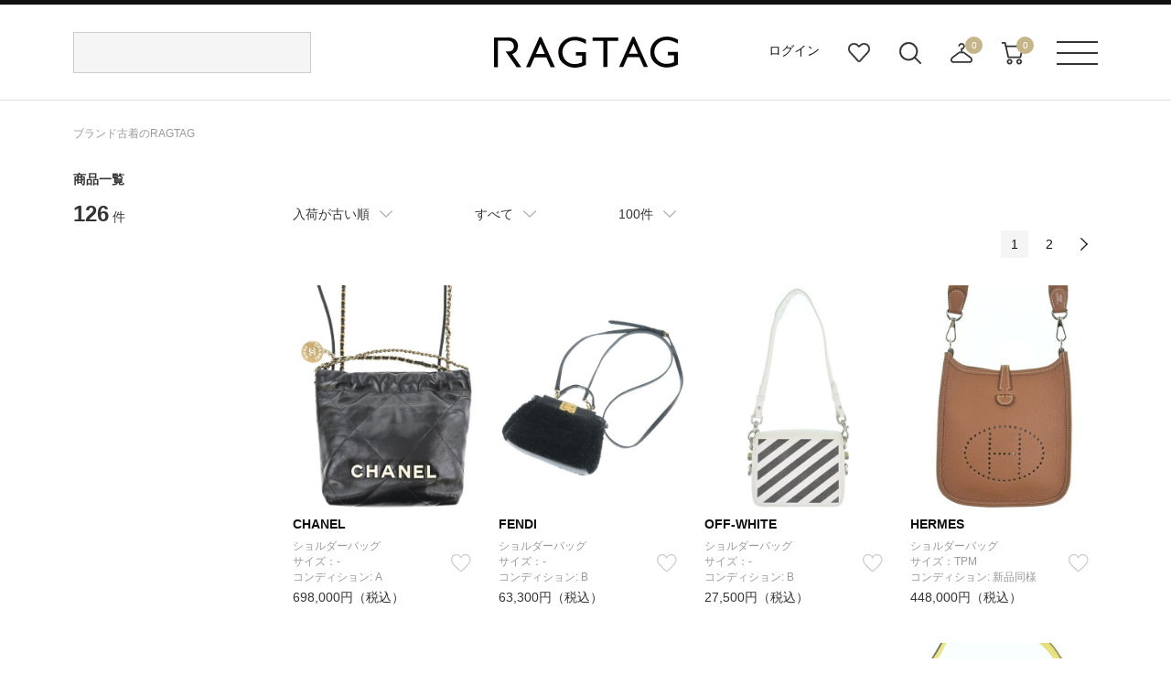

--- FILE ---
content_type: text/html;charset=UTF-8
request_url: https://www.ragtag.jp/search?ta=Zm12&so=S10
body_size: 23201
content:
<!DOCTYPE html>
<html xmlns="http://www.w3.org/TR/html4" class="store_R01 areatype_ROOT  " lang="ja">
<!-- 

 -->



<head prefix="og: http://ogp.me/ns# fb: http://ogp.me/ns/fb# article: http://ogp.me/ns/article#">



<!-- Google Tag Manager -->
<script>(function(w,d,s,l,i){w[l]=w[l]||[];w[l].push({'gtm.start':
new Date().getTime(),event:'gtm.js'});var f=d.getElementsByTagName(s)[0],
j=d.createElement(s),dl=l!='dataLayer'?'&l='+l:'';j.async=true;j.src=
'https://www.googletagmanager.com/gtm.js?id='+i+dl;f.parentNode.insertBefore(j,f);
})(window,document,'script','dataLayer','GTM-MHK5Z9T');</script>
<!-- End Google Tag Manager -->

<!-- Start KARTE builder Tag -->
<script src="https://cdn-blocks.karte.io/66c7fda995f33e23ebe2cc7aac57e78b/builder.js"></script>
<!-- End KARTE builder Tag -->





  <script></script>


<title>商品一覧 | ブランド古着の通販 ユーズドセレクトショップはRAGTAG（ラグタグ）【公式】</title>

<meta content="" name="description">
<meta content="" name="keywords">

<!-- metaタグ -->
<meta http-equiv="Content-Type" content="text/html; charset=UTF-8">
<meta http-equiv="content-style-type" content="text/css">
<meta http-equiv="content-script-type" content="text/javascript">
<meta http-equiv="X-UA-Compatible" content="IE=edge,chrome=1">
<meta http-equiv="imagetoolbar" content="no">
<meta name="viewport" content="width=1200">
<meta name="format-detection" content="telephone=no">
<!-- /metaタグ -->



  
  <script></script>
  
    <meta name="robots" content="index,follow,noydir,noodp">
  
  
  
    <link href="https://www.ragtag.jp/search" rel="canonical">
  
  
    
    <link href="https://www.ragtag.jp/search?page=2" rel="next">
  


<link rel="shortcut icon" href="/res/p/common/img/favicon.ico">
<link rel="apple-touch-icon-precomposed" href="/res/p/common/img/apple-touch-icon.png">

<!-- JS -->


  <script type="text/javascript" src="/res/vendor/modernizr/modernizr.min.js"></script>
  <script src="/res/p/common/js/jquery-1.12.4.min.js?20260109" type="text/javascript"></script>
  <script type="text/javascript" src="/res/vendor/jquery-ui/jquery-ui.js"></script>
  <script type="text/javascript" src="/res/vendor/underscore/underscore-min.js"></script>
  <script type="text/javascript" src="/res/vendor/jquery.plugins/jquery.cookie.js"></script>


<script src="/res/efs/order/cart.js?20260109" type="text/javascript"></script>
<script src="/res/efs/favorite/fav.js?20260109" type="text/javascript"></script>
<script type="text/javascript" src="/res/efs/mail/mail.js"></script>
<script type="text/javascript" src="/res/p/shared/member/favorite/fav.js"></script>
<script src="/res/p/shared/migration/all.js?20260109" type="text/javascript"></script>
<script>
  var _favItem_lastModified = '';
  if (favModule.setLastModifiedOnFavoriteItem) {
    favModule.setLastModifiedOnFavoriteItem(_favItem_lastModified);
  }
  // お気に入り存在確認を効率化
  favModule.isFavoritedItemOrig = favModule.isFavoritedItem; // オリジナルを退避
  favModule.isFavoritedItem = function (ssc, actk, callback) {
    favModule.getFavoritedItemCodes(function (list) {
      var response = { "statusCode": "200", "data": false, "error": [] };
      if (list.indexOf(ssc) >= 0) {
        // 見つかったら成功レスポンスを使ってコールバックを呼び出す
        response = { "statusCode": "200", "data": true, "error": [] }
      }
      callback(response);
    });
  }
</script>
<script src="/res/p/shared/search/suggest-api.js?20260109" type="text/javascript" defer="defer"></script>
<script src="/res/p/shared/search/suggest-setting.js?20260109" type="text/javascript"></script>
<!-- /JS -->




<script type="text/javascript">

var customerId = "";
var customerStatus = "";
var mailAddress = "nologin";
var birthday = "";
var sexDiv = "";
var balancePoint = "0";
var expirePoint = "0";
var customerRankId = "";
var customerRankName = "";
var privateRankId= "";
var targetingId = "";
var cardId = "";
var cardIssueRealStoreId = "";
var cardStatus = "";
var deviceDiv = "";
var currentDeviceDiv = "02";
var userAgent = "";
var trackingId = "";
var visitorId = "8e92161e-bfeb-45bb-b5e9-8c38e22f5721";
var ecOrderCount = "0";
var ecOrderDateTime = "";
var totalCartCount = $.cookie("totalCartCount");
var domainId = "R01";
var viewType = "PC"
var imageBaseUrl = "";
var staticMode = false;

</script>




<script>
var environment = "live";
</script>



<meta http-equiv="X-UA-Compatible" content="IE=edge">


<link href="/efs-ragtag/prod/js/chunk-vendors.js?20260109" rel="preload" as="script">
<link href="/efs-ragtag/prod/js/chunk-common.js?20260109" rel="preload" as="script">
<link href="/efs-ragtag/prod/js/pc-all.js?20260109" rel="preload" as="script">
<!-- 商品検索APIのファセットデータを先読みする 
<link href="/api/v1/item/search/json?limit=1" rel="preload" as="fetch">
-->

<link href="https://fonts.googleapis.com/css?family=Lato:300,400,700&display=swap" rel="stylesheet">
<link href="/res/p/common/css/style.css?20260109" type="text/css" rel="stylesheet">
<script src="/res/p/shared/common/utilityModule.js?20260109" type="text/javascript"></script>
<script src="/res/p/common/js/jquery.cookie.js?20260109" type="text/javascript"></script>
<script src="/res/p/common/js/jquery-ui.js?20260109" type="text/javascript"></script>
<script src="/res/p/common/js/underscore-min.js?20260109" type="text/javascript"></script>
<script src="/res/p/common/js/modernizr-custom.min.js?20260109" type="text/javascript"></script>
<script src="/res/p/common/js/ofi.js?20260109" type="text/javascript"></script>
<script src="/res/efs/member/member.js?20260109" type="text/javascript"></script>
<script src="/res/efs/order/cart.js?20260109" type="text/javascript"></script>
<script src="/res/efs/order/storeCart.js?20260109" type="text/javascript"></script>
<script src="/res/efs/order/reg.js?20260109" type="text/javascript"></script>
<script src="/res/p/shared/migration/all.js?20260109" type="text/javascript"></script>

<script src="/res/p/order/cartPage.js?20260109" type="text/javascript"></script>
<script src="/res/p/order/storeCartPage.js?20260109" type="text/javascript"></script>

<script src="/res/p/common/js/script.js?20260109" type="text/javascript"></script>









<script>
var isOriginalApp = false;
</script>



  <style>
    h1 {
      font-size: 14px;
      font-weight: bold;
      width: 1120px;
      margin: 0 auto;
      padding: 15px 0;
    }
    .search_brand_contents {
      position: relative;
      margin-bottom: 45px;
    }
    .text {
      height: 50px;
      overflow: hidden;
    }
    .more_open{
      position: absolute;
      bottom: 0px;
      left: 0px;
      width: 880px;
      height: 30px;
      padding-top: 60px;
      text-align: center;
      line-height: 30px;
      background: linear-gradient(180deg, rgb(255, 255, 255, 0) 0%, rgb(255, 255, 255, 1) 70%);
      cursor: pointer;
      transition: bottom 0.2s;
    }
    .active {
      background: none;
      bottom: 2px;
    }
  </style>


<!-- 商品検索固有css -->
<link href="/res/p/contents/css/style-pickup.css?20260109" rel="stylesheet" type="text/css">
<link href="/res/p/search/css/style.css?20260109" rel="stylesheet" type="text/css">
<!-- 商品検索固有js -->
<script src="/res/p/search/js/script.js?20260109" type="text/javascript"></script>
<script src="/res/p/contents/js/contents-pickup.js?20260109"></script>





<script type="text/javascript">

var productId = ["4500124O0101",
"4503124A0042",
"2034125M0005",
"4500325Y0068",
"4500124O0104",
"4500324G0087",
"4500124L0046",
"4500325Y0145",
"2108425E0145",
"4500425E0105",
"4500124O0102",
"4500425M0045",
"4500225L0189",
"0157425G0003",
"2008825G0064",
"4500325M0147",
"4500525A0020",
"4500324S0126",
"4503125G0027",
"9482825G0004",
"9650425G0001",
"9482825Y0006",
"4503025G0052",
"4500124O0103",
"4211025O0018",
"4500325S0132",
"4502525S0036",
"4503125S0047",
"A254425O0001",
"4500124L0045",
"4113425O0023",
"4500425S0110",
"4500425S0111",
"4501825S0094",
"4501825S0108",
"0450325N0024",
"4113425N0019",
"4104824J0109",
"4501825O0079",
"4503125O0077",
"0125325O0004",
"0170725O0003",
"A089625S0002",
"4500425O0057",
"0277725L0003",
"2014925S0022",
"0157425N0040",
"4500425O0228",
"A128725D0002",
"4500124O0107",
"2108423D0175",
"A636925D0001",
"0256625N0006",
"0259325D0058",
"4122025O0002",
"4503925N0001",
"4503925N0002",
"4503124D0058",
"4500525N0105",
"4500425N0122",
"4500525D0008",
"4500125N0110",
"4500325N0160",
"2138825D0109",
"2138825D0110",
"4104825D0157",
"4105025D0004",
"4104125N0003",
"4500825D0010",
"4503025D0016",
"4104825S0137",
"2108425D0147",
"4500525D0007",
"0400425F0012",
"4502525D0007",
"4105025N0060",
"4502725N0092",
"4501825D0008",
"0272225D0088",
"0787425D0001",
"4500425N0024",
"4500425N0041",
"2118425O0038",
"2023025O0005",
"2103825F0027",
"4104824S0105",
"4500425N0049",
"A036425D0009",
"0743725O0002",
"4104824O0177",
"4500824N0069",
"2020624D0001",
"0199925A0288",
"2137125A0137",
"4500825E0020",
"2014925M0016",
"4500324N0022",
"4104825E0079",
"4500225M0193",
"4104825G0115"];

</script>

</head>

<body>


<!-- Google Tag Manager (noscript) -->
<noscript><iframe src="https://www.googletagmanager.com/ns.html?id=GTM-MHK5Z9T" height="0" width="0" style="display:none;visibility:hidden"></iframe></noscript>
<!-- End Google Tag Manager (noscript) -->




<div class="l-wrapper">

  <div class="l-header">
    
<div class="header">
  <div class="header__inr">
    <div class="header__search">
      
<div id="header__search">
  <script>
    window.freewordSearch = window.freewordSearch || {};
    window.freewordSearch.searchRankingList = [];
  </script>
  

  <div id="js-search_form" class="floor__menuSearch">
    <freeword-search search-history-caption="検索履歴" search-ranking-caption="人気のキーワード">
    </freeword-search>
  </div>
</div>

    </div>
　　
　　
      <div class="header__logo">
        <a href="/">
          <img src="/res/p/common/img/navi/header_logo.svg" alt="ブランド古着の通販 ユーズドセレクトショップはRAGTAG（ラグタグ）">
        </a>
      </div>
　　 
   <div class="header__navi">
      <ul class="header__navi__list">
        <li class="is-not-logged-in"><a href="/auth">ログイン</a></li>
        
        <li><a href="/member/favorite-item" class="header__navi__list--favorite">お気に入り</a></li>
        <li id="search__builder">
          <span class="header__navi__list--search">検索ビルダーボタン</span>
        </li>
        <li id="store-cart_area">
          <span class="header__cart__qty js-store_cart-qty" wovn-ignore="">0</span>
          <span class="header__navi__list--order">店舗取り寄せカート</span>
          <p class="header__cart__spacer"></p>
          <div id="store-cart_area__inr" class="header__cart__wrap">
            <input value="DxE9XpJ8" type="hidden" name="actk">
            <div class="header__cart__inr js-store_cart_mod_wrap">
              <div class="header__cart__item cartItem">
                <div class="header__cart__item--text js-store_cart_mod_inr">現在取寄カートは空です</div>
                <div class="header__cart__item--price"><span>商品代金合計</span><span class="js-store_cart-total-price">0円</span></div>
                <div class="header__cart__item--link cart-link">
                  <a href="/order/store-cart?op=displayCart">取寄申し込みに進む</a>
                </div>
              </div>
            </div>
          </div>
        </li>
        <li id="cart_area">
          <span class="header__cart__qty cart-qty" wovn-ignore="">0</span>
          <span class="header__navi__list--cart">カート</span>
          <p class="header__cart__spacer"></p>
          <div id="cart_area__inr" class="header__cart__wrap">
            <input value="DxE9XpJ8" type="hidden" name="actk">
            <div class="header__cart__inr cart_mod_wrap">
              <div class="header__cart__item cartItem">
                <div class="header__cart__item--text cart_mod_inr">現在カートは空です</div>
                <div class="header__cart__item--price"><span>商品代金合計</span><span class="cart-total-price">0円</span></div>
                <div class="header__cart__item--link cart-link">
                  <a href="/order/cart?op=displayCart">レジに進む</a>
                </div>
              </div>
            </div>
          </div>
        </li>
      </ul>
    </div>
    <div id="header__menu" class="header__menu">
      <p><span class="header__menu__btn">メニューボタン</span></p>
      <p class="header__menu__spacer"></p>
      <div class="header__menu__dropdown">
        <div class="header__menu__dropdown__inr">
          <div class="header__menu__dropdown__link">
            <ul>
              <li><a href="/kodawari/"><img src="/res/p/common/img/navi/header_menu_about.jpg" alt="ABOUT RAGTAG"></a></li>
              <li><a href="/sell/"><img src="/res/p/common/img/navi/header_menu_purchase.jpg" alt="RAGTAGのお買い取り"></a></li>
            </ul>
          </div>
          <div class="header__menu__dropdown__list">
            <p>探す</p>
            <ul>
              <li><a href="/category/">カテゴリ一覧</a></li>
              <li><a href="/keyword/">キーワード一覧</a></li>
              <!--<li><a href="/brand/">ブランド一覧</a></li>-->
              <li><a href="/contents/">特集一覧</a></li>
              <li><a href="/member/favorite-item">お気に入りアイテム</a></li>
              <li><a href="/member/favorite-brand">お気に入りブランド</a></li>
              <li><a href="/member/favorite-search-condition/">お気に入り条件</a></li>
              <li><a href="#" class="header__menu__dropdown__list--search">詳細検索</a></li>
            </ul>
          </div>
          <div class="header__menu__dropdown__list">
            <p>その他</p>
            <ul>
              <li><a href="/guide/">ご利用ガイド</a></li>
              <li><a href="/shop/">ショップリスト</a></li>
              <li><a href="/sell/">お買い取りサイト</a></li>
              <li><a href="/app/">アプリ</a></li>
              <li><a href="/members/">MEMBER'S CARD</a></li>
              <li><a href="/blog/">SHOP BLOG</a></li>
              <!-- <li><a href="/stylesnip/">the STYLE SNIP</a></li> -->
              <li><a href="/contact/customer/">お問い合わせ</a></li>
              
            </ul>
          </div>
        </div>
      </div>
    </div>
  </div>
  


</div>

  </div><!-- /.l-header -->

  
    <div class="l-breadcrumbs">
      

<ul class="m-breadcrumbs">
  <li class="m-breadcrumb"><a href="/" itemprop="url" class="top--icon"><span itemprop="title">ブランド古着のRAGTAG</span></a></li>
  
  
  
  
</ul>
<script type="application/ld+json">
  
  {
    "@context": "https://schema.org",
    "@type": "BreadcrumbList",
    "itemListElement": [{"@type":"ListItem","position":1,"name":"RAGTAG Online","item":"https://www.ragtag.jp/"},{"@type":"ListItem","position":2,"name":"商品一覧","item":"https://www.ragtag.jp/search"}]
  }
</script>

    </div><!-- /.l-breadcrumbs -->
  

  <div class="l-container">

    <h1>商品一覧</h1>
    

    
    

    <div class="search">
      <div class="search__wrap">
        <div class="search__facet-wrap">

          <div class="search-result-count">
            <em class="search-result-count__hit">126</em>
            <span class="search-result-count__case">件</span>
          </div>

          

          
          
<div class="search-condition-builder__container" id="efs-search-condition-builder"></div>

          

          

        </div><!-- /.search__facet-wrap -->

        <div class="search__item-wrap">
          

          

          
<div class="search-condition-overview__container" id="efs-search-condition-overview"></div>



          

  <script></script>

<div class="search-condition__top-wrap" data-wr-component="item_search__search_condition">

  <ul class="search-condition__list">
    <li data-href="https://www.ragtag.jp/search?so=S10&ta=Zm12" data-default="RCMD" class="search-condition__sort-order search-condition__dropdown" data-key="so">
      <p class="search-condition__label">おすすめ順</p>
      <ul class="search_condition__dropdown-list">
        <li class="search_condition__dropdown-element" data-value="RCMD"><a>おすすめ順</a></li>
        <li class="search_condition__dropdown-element" data-value="NEW"><a>入荷が新しい順</a></li>
        <li class="search_condition__dropdown-element" data-value="S10"><a>入荷が古い順</a></li>
        <li class="search_condition__dropdown-element" data-value="PRC:UP"><a>価格が安い順</a></li>
        <li class="search_condition__dropdown-element" data-value="PRC:DOWN"><a>価格が高い順</a></li>



      </ul>
    </li>
    <!-- /.search-condition__sort-order -->



    <li data-href="https://www.ragtag.jp/search?so=S10&ta=Zm12" class="search-condition__stock-status search-condition__dropdown" data-key="st" data-default="">
      <p class="search-condition__label">在庫あり</p>
      <ul class="search_condition__dropdown-list">
        <li class="search_condition__dropdown-element" data-value="1"><a>在庫あり</a></li>
        <li class="search_condition__dropdown-element" data-value=""><a>すべて</a></li>



        <!--li class="search_condition__dropdown-element　" data-value=""><a>在庫あり＋取寄＋在庫無し</a></li>
        <li class="search_condition__dropdown-element" data-value="1"><a>在庫あり＋取寄</a></li>
        <li class="search_condition__dropdown-element" data-value="2"><a>在庫あり</a></li-->
      </ul>
    </li>
    <!-- /.search-condition__stock-status -->



    <li data-href="https://www.ragtag.jp/search?so=S10&ta=Zm12" class="search-condition__display-count search-condition__dropdown" data-key="limit" data-default="100">
      <p class="search-condition__label">100件</p>
      <ul class="search_condition__dropdown-list">
        <li class="search_condition__dropdown-element" data-value="40"><a>40件</a></li>
        <li class="search_condition__dropdown-element" data-value="80"><a>80件</a></li>
        <li class="search_condition__dropdown-element" data-value="100"><a>100件</a></li>
        <li class="search_condition__dropdown-element" data-value="120"><a>120件</a></li>
        <li class="search_condition__dropdown-element" data-value="160"><a>160件</a></li>
        <li class="search_condition__dropdown-element" data-value="200"><a>200件</a></li>
      </ul>
    </li>
    <!-- /.search-condition__display-count -->
  </ul>
  <!-- /.search-condition -->

  <div class="search-condition__paging-top">
    <!-- paging -->
    
<!--<div m:id="IF:"m:test="false">分岐1</div>
<div m:id="IF:"m:test="pjx.WB.WBIS.WBISITSH.ItemSearchInfo@77710d15">分岐2</div>-->


  <script></script>


  <div class="m-paging">
    <ul class="m-paging-list">
      <li class="m-paging-list-prev"></li>
      <li>
        
          <input value="1" type="hidden" name="page">
          
          
            <a href="https://www.ragtag.jp/search?so=S10&ta=Zm12" class="is-current">1</a>
          
        
        
      </li><li>
        
        
          
          
            <a href="https://www.ragtag.jp/search?so=S10&ta=Zm12&page=2">2</a>
          
        
      </li>
      <li class="m-paging-list-next">
        
        
          <a href="https://www.ragtag.jp/search?so=S10&ta=Zm12&page=2"></a>
        
      </li>
    </ul>
  </div>


    <!-- /paging -->
  </div>

</div><!-- /.search-condition__top-wrap -->
          
          

          <div class="search-result">
            
              
<div class="search-result__item " data-bic="4500124O0101">

  
    <a href="https://www.ragtag.jp/brand/45001/item/4500124O0101" class="search-result__item-link">
      <p class="search-result__item-photo">
        <span class="search-result__item-icon">
          
          
          
            
              
            
              
            
              
            
          
        </span>
        <img src="/img/item/45001/4500124O0101/4500124O0101_m1_a001.jpg" alt="CHANEL(シャネル)ショルダーバッグ 黒 サイズ:-/2200502549122" class="search-result__item-photo-img">
      </p>
      <p>
        <span class="search-result__name-brand">CHANEL</span>
      </p>
      
      
    </a>
  
  <div class="search-result__category">
    <div class="search-result__name-size">
      <p class="item-detail-info__name-brand">ショルダーバッグ</p>
    </div>
  </div>
  <div class="search-result__size-favorite-wrap">
    <p class="search-result__name-size">
      サイズ：-
    </p>

    <div id="R014500124O0101101101" class="search-result__favorite">
      
        
          <a onclick="favModule.addFavoriteItem('R014500124O0101101101',$('input[name=actk]').val(),itemPage.addFavoriteCallback('R014500124O0101101101'));return false;" class="is-disabled" style="display:block;" href="#"></a>
          <a onclick="favModule.disfavoriteItem('R014500124O0101101101',$('input[name=actk]').val(),itemPage.disFavoriteCallback('R014500124O0101101101'));return false;" class="is-active" style="display:none;" href="#"></a>
          <script>
          $(function(){
          favModule.isFavoritedItem('R014500124O0101101101',$('input[name=actk]').val(),itemPage.isFavoriteCallback('R014500124O0101101101'));
          });
          </script>
        
      
    </div>
  </div>
  <div class="search-result__condition">
    <div class="search-result__condition">
      <td class="item-detail-info__attribute-label">コンディション:</td>
      <td class="item-detail-info__attribute-word">
        
          
            A
          
        
      </td>
    </div>
  </div>
  <div class="search-result__price-wrap">
    <p class="search-result__price-proper">698,000円（税込）</p>
  </div>

  
</div>

            
              
<div class="search-result__item " data-bic="4503124A0042">

  
    <a href="https://www.ragtag.jp/brand/45031/item/4503124A0042" class="search-result__item-link">
      <p class="search-result__item-photo">
        <span class="search-result__item-icon">
          
          
          
            
              
            
              
            
              
            
          
        </span>
        <img src="/img/item/45031/4503124A0042/4503124A0042_m1_a001.jpg" alt="FENDI(フェンディ)ショルダーバッグ 黒 サイズ:-/2200447692013" class="search-result__item-photo-img">
      </p>
      <p>
        <span class="search-result__name-brand">FENDI</span>
      </p>
      
      
    </a>
  
  <div class="search-result__category">
    <div class="search-result__name-size">
      <p class="item-detail-info__name-brand">ショルダーバッグ</p>
    </div>
  </div>
  <div class="search-result__size-favorite-wrap">
    <p class="search-result__name-size">
      サイズ：-
    </p>

    <div id="R014503124A0042101101" class="search-result__favorite">
      
        
          <a onclick="favModule.addFavoriteItem('R014503124A0042101101',$('input[name=actk]').val(),itemPage.addFavoriteCallback('R014503124A0042101101'));return false;" class="is-disabled" style="display:block;" href="#"></a>
          <a onclick="favModule.disfavoriteItem('R014503124A0042101101',$('input[name=actk]').val(),itemPage.disFavoriteCallback('R014503124A0042101101'));return false;" class="is-active" style="display:none;" href="#"></a>
          <script>
          $(function(){
          favModule.isFavoritedItem('R014503124A0042101101',$('input[name=actk]').val(),itemPage.isFavoriteCallback('R014503124A0042101101'));
          });
          </script>
        
      
    </div>
  </div>
  <div class="search-result__condition">
    <div class="search-result__condition">
      <td class="item-detail-info__attribute-label">コンディション:</td>
      <td class="item-detail-info__attribute-word">
        
          
            B
          
        
      </td>
    </div>
  </div>
  <div class="search-result__price-wrap">
    <p class="search-result__price-proper">63,300円（税込）</p>
  </div>

  
</div>

            
              
<div class="search-result__item " data-bic="2034125M0005">

  
    <a href="https://www.ragtag.jp/brand/20341/item/2034125M0005" class="search-result__item-link">
      <p class="search-result__item-photo">
        <span class="search-result__item-icon">
          
          
          
            
              
            
              
            
              
            
          
        </span>
        <img src="/img/item/20341/2034125M0005/2034125M0005_m1_a001.jpg" alt="OFF-WHITE(オフホワイト)ショルダーバッグ 白 サイズ:-/2200544301108" class="search-result__item-photo-img">
      </p>
      <p>
        <span class="search-result__name-brand">OFF-WHITE</span>
      </p>
      
      
    </a>
  
  <div class="search-result__category">
    <div class="search-result__name-size">
      <p class="item-detail-info__name-brand">ショルダーバッグ</p>
    </div>
  </div>
  <div class="search-result__size-favorite-wrap">
    <p class="search-result__name-size">
      サイズ：-
    </p>

    <div id="R012034125M0005101101" class="search-result__favorite">
      
        
          <a onclick="favModule.addFavoriteItem('R012034125M0005101101',$('input[name=actk]').val(),itemPage.addFavoriteCallback('R012034125M0005101101'));return false;" class="is-disabled" style="display:block;" href="#"></a>
          <a onclick="favModule.disfavoriteItem('R012034125M0005101101',$('input[name=actk]').val(),itemPage.disFavoriteCallback('R012034125M0005101101'));return false;" class="is-active" style="display:none;" href="#"></a>
          <script>
          $(function(){
          favModule.isFavoritedItem('R012034125M0005101101',$('input[name=actk]').val(),itemPage.isFavoriteCallback('R012034125M0005101101'));
          });
          </script>
        
      
    </div>
  </div>
  <div class="search-result__condition">
    <div class="search-result__condition">
      <td class="item-detail-info__attribute-label">コンディション:</td>
      <td class="item-detail-info__attribute-word">
        
          
            B
          
        
      </td>
    </div>
  </div>
  <div class="search-result__price-wrap">
    <p class="search-result__price-proper">27,500円（税込）</p>
  </div>

  
</div>

            
              
<div class="search-result__item " data-bic="4500325Y0068">

  
    <a href="https://www.ragtag.jp/brand/45003/item/4500325Y0068" class="search-result__item-link">
      <p class="search-result__item-photo">
        <span class="search-result__item-icon">
          
          
          
            
              
            
              
            
              
            
          
        </span>
        <img src="/img/item/45003/4500325Y0068/4500325Y0068_m1_a001.jpg" alt="HERMES(エルメス)ショルダーバッグ 茶 サイズ:TPM/2200568139015" class="search-result__item-photo-img">
      </p>
      <p>
        <span class="search-result__name-brand">HERMES</span>
      </p>
      
      
    </a>
  
  <div class="search-result__category">
    <div class="search-result__name-size">
      <p class="item-detail-info__name-brand">ショルダーバッグ</p>
    </div>
  </div>
  <div class="search-result__size-favorite-wrap">
    <p class="search-result__name-size">
      サイズ：TPM
    </p>

    <div id="R014500325Y0068101101" class="search-result__favorite">
      
        
          <a onclick="favModule.addFavoriteItem('R014500325Y0068101101',$('input[name=actk]').val(),itemPage.addFavoriteCallback('R014500325Y0068101101'));return false;" class="is-disabled" style="display:block;" href="#"></a>
          <a onclick="favModule.disfavoriteItem('R014500325Y0068101101',$('input[name=actk]').val(),itemPage.disFavoriteCallback('R014500325Y0068101101'));return false;" class="is-active" style="display:none;" href="#"></a>
          <script>
          $(function(){
          favModule.isFavoritedItem('R014500325Y0068101101',$('input[name=actk]').val(),itemPage.isFavoriteCallback('R014500325Y0068101101'));
          });
          </script>
        
      
    </div>
  </div>
  <div class="search-result__condition">
    <div class="search-result__condition">
      <td class="item-detail-info__attribute-label">コンディション:</td>
      <td class="item-detail-info__attribute-word">
        
          
            新品同様
          
        
      </td>
    </div>
  </div>
  <div class="search-result__price-wrap">
    <p class="search-result__price-proper">448,000円（税込）</p>
  </div>

  
</div>

            
              
<div class="search-result__item " data-bic="4500124O0104">

  
    <a href="https://www.ragtag.jp/brand/45001/item/4500124O0104" class="search-result__item-link">
      <p class="search-result__item-photo">
        <span class="search-result__item-icon">
          
          
          
            
              
            
              
            
              
            
          
        </span>
        <img src="/img/item/45001/4500124O0104/4500124O0104_m1_a001.jpg" alt="CHANEL(シャネル)ショルダーバッグ 黒 サイズ:-/2200502549153" class="search-result__item-photo-img">
      </p>
      <p>
        <span class="search-result__name-brand">CHANEL</span>
      </p>
      
      
    </a>
  
  <div class="search-result__category">
    <div class="search-result__name-size">
      <p class="item-detail-info__name-brand">ショルダーバッグ</p>
    </div>
  </div>
  <div class="search-result__size-favorite-wrap">
    <p class="search-result__name-size">
      サイズ：-
    </p>

    <div id="R014500124O0104101101" class="search-result__favorite">
      
        
          <a onclick="favModule.addFavoriteItem('R014500124O0104101101',$('input[name=actk]').val(),itemPage.addFavoriteCallback('R014500124O0104101101'));return false;" class="is-disabled" style="display:block;" href="#"></a>
          <a onclick="favModule.disfavoriteItem('R014500124O0104101101',$('input[name=actk]').val(),itemPage.disFavoriteCallback('R014500124O0104101101'));return false;" class="is-active" style="display:none;" href="#"></a>
          <script>
          $(function(){
          favModule.isFavoritedItem('R014500124O0104101101',$('input[name=actk]').val(),itemPage.isFavoriteCallback('R014500124O0104101101'));
          });
          </script>
        
      
    </div>
  </div>
  <div class="search-result__condition">
    <div class="search-result__condition">
      <td class="item-detail-info__attribute-label">コンディション:</td>
      <td class="item-detail-info__attribute-word">
        
          
            B
          
        
      </td>
    </div>
  </div>
  <div class="search-result__price-wrap">
    <p class="search-result__price-proper">798,000円（税込）</p>
  </div>

  
</div>

            
              
<div class="search-result__item " data-bic="4500324G0087">

  
    <a href="https://www.ragtag.jp/brand/45003/item/4500324G0087" class="search-result__item-link">
      <p class="search-result__item-photo">
        <span class="search-result__item-icon">
          
          
          
            
              
            
              
            
              
            
          
        </span>
        <img src="/img/item/45003/4500324G0087/4500324G0087_m1_a001.jpg" alt="HERMES(エルメス)ショルダーバッグ ベージュ サイズ:MINI/2200479367019" class="search-result__item-photo-img">
      </p>
      <p>
        <span class="search-result__name-brand">HERMES</span>
      </p>
      
      
    </a>
  
  <div class="search-result__category">
    <div class="search-result__name-size">
      <p class="item-detail-info__name-brand">ショルダーバッグ</p>
    </div>
  </div>
  <div class="search-result__size-favorite-wrap">
    <p class="search-result__name-size">
      サイズ：MINI
    </p>

    <div id="R014500324G0087101101" class="search-result__favorite">
      
        
          <a onclick="favModule.addFavoriteItem('R014500324G0087101101',$('input[name=actk]').val(),itemPage.addFavoriteCallback('R014500324G0087101101'));return false;" class="is-disabled" style="display:block;" href="#"></a>
          <a onclick="favModule.disfavoriteItem('R014500324G0087101101',$('input[name=actk]').val(),itemPage.disFavoriteCallback('R014500324G0087101101'));return false;" class="is-active" style="display:none;" href="#"></a>
          <script>
          $(function(){
          favModule.isFavoritedItem('R014500324G0087101101',$('input[name=actk]').val(),itemPage.isFavoriteCallback('R014500324G0087101101'));
          });
          </script>
        
      
    </div>
  </div>
  <div class="search-result__condition">
    <div class="search-result__condition">
      <td class="item-detail-info__attribute-label">コンディション:</td>
      <td class="item-detail-info__attribute-word">
        
          
            新品同様
          
        
      </td>
    </div>
  </div>
  <div class="search-result__price-wrap">
    <p class="search-result__price-proper">1,980,000円（税込）</p>
  </div>

  
</div>

            
              
<div class="search-result__item " data-bic="4500124L0046">

  
    <a href="https://www.ragtag.jp/brand/45001/item/4500124L0046" class="search-result__item-link">
      <p class="search-result__item-photo">
        <span class="search-result__item-icon">
          
          
          
            
              
            
              
            
              
            
          
        </span>
        <img src="/img/item/45001/4500124L0046/4500124L0046_m1_a001.jpg" alt="CHANEL(シャネル)ショルダーバッグ 白 サイズ:-/2200471114116" class="search-result__item-photo-img">
      </p>
      <p>
        <span class="search-result__name-brand">CHANEL</span>
      </p>
      
      
    </a>
  
  <div class="search-result__category">
    <div class="search-result__name-size">
      <p class="item-detail-info__name-brand">ショルダーバッグ</p>
    </div>
  </div>
  <div class="search-result__size-favorite-wrap">
    <p class="search-result__name-size">
      サイズ：-
    </p>

    <div id="R014500124L0046101101" class="search-result__favorite">
      
        
          <a onclick="favModule.addFavoriteItem('R014500124L0046101101',$('input[name=actk]').val(),itemPage.addFavoriteCallback('R014500124L0046101101'));return false;" class="is-disabled" style="display:block;" href="#"></a>
          <a onclick="favModule.disfavoriteItem('R014500124L0046101101',$('input[name=actk]').val(),itemPage.disFavoriteCallback('R014500124L0046101101'));return false;" class="is-active" style="display:none;" href="#"></a>
          <script>
          $(function(){
          favModule.isFavoritedItem('R014500124L0046101101',$('input[name=actk]').val(),itemPage.isFavoriteCallback('R014500124L0046101101'));
          });
          </script>
        
      
    </div>
  </div>
  <div class="search-result__condition">
    <div class="search-result__condition">
      <td class="item-detail-info__attribute-label">コンディション:</td>
      <td class="item-detail-info__attribute-word">
        
          
            新品同様
          
        
      </td>
    </div>
  </div>
  <div class="search-result__price-wrap">
    <p class="search-result__price-proper">498,000円（税込）</p>
  </div>

  
</div>

            
              
<div class="search-result__item " data-bic="4500325Y0145">

  
    <a href="https://www.ragtag.jp/brand/45003/item/4500325Y0145" class="search-result__item-link">
      <p class="search-result__item-photo">
        <span class="search-result__item-icon">
          
          
          
            
              
            
              
            
              
            
          
        </span>
        <img src="/img/item/45003/4500325Y0145/4500325Y0145_m1_a001.jpg" alt="HERMES(エルメス)ショルダーバッグ 黄 サイズ:18/2200569959018" class="search-result__item-photo-img">
      </p>
      <p>
        <span class="search-result__name-brand">HERMES</span>
      </p>
      
      
    </a>
  
  <div class="search-result__category">
    <div class="search-result__name-size">
      <p class="item-detail-info__name-brand">ショルダーバッグ</p>
    </div>
  </div>
  <div class="search-result__size-favorite-wrap">
    <p class="search-result__name-size">
      サイズ：18
    </p>

    <div id="R014500325Y0145101101" class="search-result__favorite">
      
        
          <a onclick="favModule.addFavoriteItem('R014500325Y0145101101',$('input[name=actk]').val(),itemPage.addFavoriteCallback('R014500325Y0145101101'));return false;" class="is-disabled" style="display:block;" href="#"></a>
          <a onclick="favModule.disfavoriteItem('R014500325Y0145101101',$('input[name=actk]').val(),itemPage.disFavoriteCallback('R014500325Y0145101101'));return false;" class="is-active" style="display:none;" href="#"></a>
          <script>
          $(function(){
          favModule.isFavoritedItem('R014500325Y0145101101',$('input[name=actk]').val(),itemPage.isFavoriteCallback('R014500325Y0145101101'));
          });
          </script>
        
      
    </div>
  </div>
  <div class="search-result__condition">
    <div class="search-result__condition">
      <td class="item-detail-info__attribute-label">コンディション:</td>
      <td class="item-detail-info__attribute-word">
        
          
            A
          
        
      </td>
    </div>
  </div>
  <div class="search-result__price-wrap">
    <p class="search-result__price-proper">1,990,000円（税込）</p>
  </div>

  
</div>

            
              
<div class="search-result__item " data-bic="2108425E0145">

  
    <a href="https://www.ragtag.jp/brand/21084/item/2108425E0145" class="search-result__item-link">
      <p class="search-result__item-photo">
        <span class="search-result__item-icon">
          
          
          
            
              
            
              
            
              
            
          
        </span>
        <img src="/img/item/21084/2108425E0145/2108425E0145_m1_a001.jpg" alt="MARNI(マルニ)ショルダーバッグ グレー サイズ:-/2200576840057" class="search-result__item-photo-img">
      </p>
      <p>
        <span class="search-result__name-brand">MARNI</span>
      </p>
      
      
    </a>
  
  <div class="search-result__category">
    <div class="search-result__name-size">
      <p class="item-detail-info__name-brand">ショルダーバッグ</p>
    </div>
  </div>
  <div class="search-result__size-favorite-wrap">
    <p class="search-result__name-size">
      サイズ：-
    </p>

    <div id="R012108425E0145101101" class="search-result__favorite">
      
        
          <a onclick="favModule.addFavoriteItem('R012108425E0145101101',$('input[name=actk]').val(),itemPage.addFavoriteCallback('R012108425E0145101101'));return false;" class="is-disabled" style="display:block;" href="#"></a>
          <a onclick="favModule.disfavoriteItem('R012108425E0145101101',$('input[name=actk]').val(),itemPage.disFavoriteCallback('R012108425E0145101101'));return false;" class="is-active" style="display:none;" href="#"></a>
          <script>
          $(function(){
          favModule.isFavoritedItem('R012108425E0145101101',$('input[name=actk]').val(),itemPage.isFavoriteCallback('R012108425E0145101101'));
          });
          </script>
        
      
    </div>
  </div>
  <div class="search-result__condition">
    <div class="search-result__condition">
      <td class="item-detail-info__attribute-label">コンディション:</td>
      <td class="item-detail-info__attribute-word">
        
          
            B
          
        
      </td>
    </div>
  </div>
  <div class="search-result__price-wrap">
    <p class="search-result__price-proper">49,700円（税込）</p>
  </div>

  
</div>

            
              
<div class="search-result__item " data-bic="4500425E0105">

  
    <a href="https://www.ragtag.jp/brand/45004/item/4500425E0105" class="search-result__item-link">
      <p class="search-result__item-photo">
        <span class="search-result__item-icon">
          
          
          
            
              
            
              
            
              
            
          
        </span>
        <img src="/img/item/45004/4500425E0105/4500425E0105_m1_a001.jpg" alt="GUCCI(グッチ)ショルダーバッグ 黒 サイズ:-/2200578854120" class="search-result__item-photo-img">
      </p>
      <p>
        <span class="search-result__name-brand">GUCCI</span>
      </p>
      
      
    </a>
  
  <div class="search-result__category">
    <div class="search-result__name-size">
      <p class="item-detail-info__name-brand">ショルダーバッグ</p>
    </div>
  </div>
  <div class="search-result__size-favorite-wrap">
    <p class="search-result__name-size">
      サイズ：-
    </p>

    <div id="R014500425E0105101101" class="search-result__favorite">
      
        
          <a onclick="favModule.addFavoriteItem('R014500425E0105101101',$('input[name=actk]').val(),itemPage.addFavoriteCallback('R014500425E0105101101'));return false;" class="is-disabled" style="display:block;" href="#"></a>
          <a onclick="favModule.disfavoriteItem('R014500425E0105101101',$('input[name=actk]').val(),itemPage.disFavoriteCallback('R014500425E0105101101'));return false;" class="is-active" style="display:none;" href="#"></a>
          <script>
          $(function(){
          favModule.isFavoritedItem('R014500425E0105101101',$('input[name=actk]').val(),itemPage.isFavoriteCallback('R014500425E0105101101'));
          });
          </script>
        
      
    </div>
  </div>
  <div class="search-result__condition">
    <div class="search-result__condition">
      <td class="item-detail-info__attribute-label">コンディション:</td>
      <td class="item-detail-info__attribute-word">
        
          
            A
          
        
      </td>
    </div>
  </div>
  <div class="search-result__price-wrap">
    <p class="search-result__price-proper">69,000円（税込）</p>
  </div>

  
</div>

            
              
<div class="search-result__item " data-bic="4500124O0102">

  
    <a href="https://www.ragtag.jp/brand/45001/item/4500124O0102" class="search-result__item-link">
      <p class="search-result__item-photo">
        <span class="search-result__item-icon">
          
          
          
            
              
            
              
            
              
            
          
        </span>
        <img src="/img/item/45001/4500124O0102/4500124O0102_m1_a001.jpg" alt="CHANEL(シャネル)ショルダーバッグ 黒 サイズ:-/2200502549139" class="search-result__item-photo-img">
      </p>
      <p>
        <span class="search-result__name-brand">CHANEL</span>
      </p>
      
      
    </a>
  
  <div class="search-result__category">
    <div class="search-result__name-size">
      <p class="item-detail-info__name-brand">ショルダーバッグ</p>
    </div>
  </div>
  <div class="search-result__size-favorite-wrap">
    <p class="search-result__name-size">
      サイズ：-
    </p>

    <div id="R014500124O0102101101" class="search-result__favorite">
      
        
          <a onclick="favModule.addFavoriteItem('R014500124O0102101101',$('input[name=actk]').val(),itemPage.addFavoriteCallback('R014500124O0102101101'));return false;" class="is-disabled" style="display:block;" href="#"></a>
          <a onclick="favModule.disfavoriteItem('R014500124O0102101101',$('input[name=actk]').val(),itemPage.disFavoriteCallback('R014500124O0102101101'));return false;" class="is-active" style="display:none;" href="#"></a>
          <script>
          $(function(){
          favModule.isFavoritedItem('R014500124O0102101101',$('input[name=actk]').val(),itemPage.isFavoriteCallback('R014500124O0102101101'));
          });
          </script>
        
      
    </div>
  </div>
  <div class="search-result__condition">
    <div class="search-result__condition">
      <td class="item-detail-info__attribute-label">コンディション:</td>
      <td class="item-detail-info__attribute-word">
        
          
            A
          
        
      </td>
    </div>
  </div>
  <div class="search-result__price-wrap">
    <p class="search-result__price-proper">828,000円（税込）</p>
  </div>

  
</div>

            
              
<div class="search-result__item " data-bic="4500425M0045">

  
    <a href="https://www.ragtag.jp/brand/20088/item/4500425M0045" class="search-result__item-link">
      <p class="search-result__item-photo">
        <span class="search-result__item-icon">
          
          
          
            
              
            
              
            
              
            
          
        </span>
        <img src="/img/item/45004/4500425M0045/4500425M0045_m1_a001.jpg" alt="BALENCIAGA(バレンシアガ)ショルダーバッグ ベージュ サイズ:-/2200544736016" class="search-result__item-photo-img">
      </p>
      <p>
        <span class="search-result__name-brand">BALENCIAGA</span>
      </p>
      
      
    </a>
  
  <div class="search-result__category">
    <div class="search-result__name-size">
      <p class="item-detail-info__name-brand">ショルダーバッグ</p>
    </div>
  </div>
  <div class="search-result__size-favorite-wrap">
    <p class="search-result__name-size">
      サイズ：-
    </p>

    <div id="R014500425M0045101101" class="search-result__favorite">
      
        
          <a onclick="favModule.addFavoriteItem('R014500425M0045101101',$('input[name=actk]').val(),itemPage.addFavoriteCallback('R014500425M0045101101'));return false;" class="is-disabled" style="display:block;" href="#"></a>
          <a onclick="favModule.disfavoriteItem('R014500425M0045101101',$('input[name=actk]').val(),itemPage.disFavoriteCallback('R014500425M0045101101'));return false;" class="is-active" style="display:none;" href="#"></a>
          <script>
          $(function(){
          favModule.isFavoritedItem('R014500425M0045101101',$('input[name=actk]').val(),itemPage.isFavoriteCallback('R014500425M0045101101'));
          });
          </script>
        
      
    </div>
  </div>
  <div class="search-result__condition">
    <div class="search-result__condition">
      <td class="item-detail-info__attribute-label">コンディション:</td>
      <td class="item-detail-info__attribute-word">
        
          
            A
          
        
      </td>
    </div>
  </div>
  <div class="search-result__price-wrap">
    <p class="search-result__price-proper">81,500円（税込）</p>
  </div>

  
</div>

            
              
<div class="search-result__item " data-bic="4500225L0189">

  
    <a href="https://www.ragtag.jp/brand/45002/item/4500225L0189" class="search-result__item-link">
      <p class="search-result__item-photo">
        <span class="search-result__item-icon">
          
          
          
            
              
            
              
            
              
            
          
        </span>
        <img src="/img/item/45002/4500225L0189/4500225L0189_m1_a001.jpg" alt="LOUIS VUITTON(ルイヴィトン)ショルダーバッグ 茶 サイズ:-/2200588747467" class="search-result__item-photo-img">
      </p>
      <p>
        <span class="search-result__name-brand">LOUIS VUITTON</span>
      </p>
      
      
    </a>
  
  <div class="search-result__category">
    <div class="search-result__name-size">
      <p class="item-detail-info__name-brand">ショルダーバッグ</p>
    </div>
  </div>
  <div class="search-result__size-favorite-wrap">
    <p class="search-result__name-size">
      サイズ：-
    </p>

    <div id="R014500225L0189101101" class="search-result__favorite">
      
        
          <a onclick="favModule.addFavoriteItem('R014500225L0189101101',$('input[name=actk]').val(),itemPage.addFavoriteCallback('R014500225L0189101101'));return false;" class="is-disabled" style="display:block;" href="#"></a>
          <a onclick="favModule.disfavoriteItem('R014500225L0189101101',$('input[name=actk]').val(),itemPage.disFavoriteCallback('R014500225L0189101101'));return false;" class="is-active" style="display:none;" href="#"></a>
          <script>
          $(function(){
          favModule.isFavoritedItem('R014500225L0189101101',$('input[name=actk]').val(),itemPage.isFavoriteCallback('R014500225L0189101101'));
          });
          </script>
        
      
    </div>
  </div>
  <div class="search-result__condition">
    <div class="search-result__condition">
      <td class="item-detail-info__attribute-label">コンディション:</td>
      <td class="item-detail-info__attribute-word">
        
          
            B
          
        
      </td>
    </div>
  </div>
  <div class="search-result__price-wrap">
    <p class="search-result__price-proper">159,900円（税込）</p>
  </div>

  
</div>

            
              
<div class="search-result__item " data-bic="0157425G0003">

  
    <a href="https://www.ragtag.jp/brand/01574/item/0157425G0003" class="search-result__item-link">
      <p class="search-result__item-photo">
        <span class="search-result__item-icon">
          
          
          
            
              
            
              
            
              
            
          
        </span>
        <img src="/img/item/01574/0157425G0003/0157425G0003_m1_a001.jpg" alt="marimekko(マリメッコ)ショルダーバッグ 黒 サイズ:-/2200592370118" class="search-result__item-photo-img">
      </p>
      <p>
        <span class="search-result__name-brand">marimekko</span>
      </p>
      
      
    </a>
  
  <div class="search-result__category">
    <div class="search-result__name-size">
      <p class="item-detail-info__name-brand">ショルダーバッグ</p>
    </div>
  </div>
  <div class="search-result__size-favorite-wrap">
    <p class="search-result__name-size">
      サイズ：-
    </p>

    <div id="R010157425G0003101101" class="search-result__favorite">
      
        
          <a onclick="favModule.addFavoriteItem('R010157425G0003101101',$('input[name=actk]').val(),itemPage.addFavoriteCallback('R010157425G0003101101'));return false;" class="is-disabled" style="display:block;" href="#"></a>
          <a onclick="favModule.disfavoriteItem('R010157425G0003101101',$('input[name=actk]').val(),itemPage.disFavoriteCallback('R010157425G0003101101'));return false;" class="is-active" style="display:none;" href="#"></a>
          <script>
          $(function(){
          favModule.isFavoritedItem('R010157425G0003101101',$('input[name=actk]').val(),itemPage.isFavoriteCallback('R010157425G0003101101'));
          });
          </script>
        
      
    </div>
  </div>
  <div class="search-result__condition">
    <div class="search-result__condition">
      <td class="item-detail-info__attribute-label">コンディション:</td>
      <td class="item-detail-info__attribute-word">
        
          
            B
          
        
      </td>
    </div>
  </div>
  <div class="search-result__price-wrap">
    <p class="search-result__price-proper">41,800円（税込）</p>
  </div>

  
</div>

            
              
<div class="search-result__item " data-bic="2008825G0064">

  
    <a href="https://www.ragtag.jp/brand/20088/item/2008825G0064" class="search-result__item-link">
      <p class="search-result__item-photo">
        <span class="search-result__item-icon">
          
          
          
            
              
            
              
            
              
            
          
        </span>
        <img src="/img/item/20088/2008825G0064/2008825G0064_m1_a001.jpg" alt="BALENCIAGA(バレンシアガ)ショルダーバッグ 緑 サイズ:-/2200592931364" class="search-result__item-photo-img">
      </p>
      <p>
        <span class="search-result__name-brand">BALENCIAGA</span>
      </p>
      
      
    </a>
  
  <div class="search-result__category">
    <div class="search-result__name-size">
      <p class="item-detail-info__name-brand">ショルダーバッグ</p>
    </div>
  </div>
  <div class="search-result__size-favorite-wrap">
    <p class="search-result__name-size">
      サイズ：-
    </p>

    <div id="R012008825G0064101101" class="search-result__favorite">
      
        
          <a onclick="favModule.addFavoriteItem('R012008825G0064101101',$('input[name=actk]').val(),itemPage.addFavoriteCallback('R012008825G0064101101'));return false;" class="is-disabled" style="display:block;" href="#"></a>
          <a onclick="favModule.disfavoriteItem('R012008825G0064101101',$('input[name=actk]').val(),itemPage.disFavoriteCallback('R012008825G0064101101'));return false;" class="is-active" style="display:none;" href="#"></a>
          <script>
          $(function(){
          favModule.isFavoritedItem('R012008825G0064101101',$('input[name=actk]').val(),itemPage.isFavoriteCallback('R012008825G0064101101'));
          });
          </script>
        
      
    </div>
  </div>
  <div class="search-result__condition">
    <div class="search-result__condition">
      <td class="item-detail-info__attribute-label">コンディション:</td>
      <td class="item-detail-info__attribute-word">
        
          
            新品同様
          
        
      </td>
    </div>
  </div>
  <div class="search-result__price-wrap">
    <p class="search-result__price-proper">159,900円（税込）</p>
  </div>

  
</div>

            
              
<div class="search-result__item " data-bic="4500325M0147">

  
    <a href="https://www.ragtag.jp/brand/45003/item/4500325M0147" class="search-result__item-link">
      <p class="search-result__item-photo">
        <span class="search-result__item-icon">
          
          
          
            
              
            
              
            
              
            
          
        </span>
        <img src="/img/item/45003/4500325M0147/4500325M0147_m1_a001.jpg" alt="HERMES(エルメス)ショルダーバッグ ピンク サイズ:TPM/2200547677019" class="search-result__item-photo-img">
      </p>
      <p>
        <span class="search-result__name-brand">HERMES</span>
      </p>
      
      
    </a>
  
  <div class="search-result__category">
    <div class="search-result__name-size">
      <p class="item-detail-info__name-brand">ショルダーバッグ</p>
    </div>
  </div>
  <div class="search-result__size-favorite-wrap">
    <p class="search-result__name-size">
      サイズ：TPM
    </p>

    <div id="R014500325M0147101101" class="search-result__favorite">
      
        
          <a onclick="favModule.addFavoriteItem('R014500325M0147101101',$('input[name=actk]').val(),itemPage.addFavoriteCallback('R014500325M0147101101'));return false;" class="is-disabled" style="display:block;" href="#"></a>
          <a onclick="favModule.disfavoriteItem('R014500325M0147101101',$('input[name=actk]').val(),itemPage.disFavoriteCallback('R014500325M0147101101'));return false;" class="is-active" style="display:none;" href="#"></a>
          <script>
          $(function(){
          favModule.isFavoritedItem('R014500325M0147101101',$('input[name=actk]').val(),itemPage.isFavoriteCallback('R014500325M0147101101'));
          });
          </script>
        
      
    </div>
  </div>
  <div class="search-result__condition">
    <div class="search-result__condition">
      <td class="item-detail-info__attribute-label">コンディション:</td>
      <td class="item-detail-info__attribute-word">
        
          
            B
          
        
      </td>
    </div>
  </div>
  <div class="search-result__price-wrap">
    <p class="search-result__price-proper">419,100円（税込）</p>
  </div>

  
</div>

            
              
<div class="search-result__item " data-bic="4500525A0020">

  
    <a href="https://www.ragtag.jp/brand/45005/item/4500525A0020" class="search-result__item-link">
      <p class="search-result__item-photo">
        <span class="search-result__item-icon">
          
          
          
            
              
            
              
            
              
            
          
        </span>
        <img src="/img/item/45005/4500525A0020/4500525A0020_m1_a001.jpg" alt="PRADA(プラダ)ショルダーバッグ 黄 サイズ:-/2200553780031" class="search-result__item-photo-img">
      </p>
      <p>
        <span class="search-result__name-brand">PRADA</span>
      </p>
      
      
    </a>
  
  <div class="search-result__category">
    <div class="search-result__name-size">
      <p class="item-detail-info__name-brand">ショルダーバッグ</p>
    </div>
  </div>
  <div class="search-result__size-favorite-wrap">
    <p class="search-result__name-size">
      サイズ：-
    </p>

    <div id="R014500525A0020101101" class="search-result__favorite">
      
        
          <a onclick="favModule.addFavoriteItem('R014500525A0020101101',$('input[name=actk]').val(),itemPage.addFavoriteCallback('R014500525A0020101101'));return false;" class="is-disabled" style="display:block;" href="#"></a>
          <a onclick="favModule.disfavoriteItem('R014500525A0020101101',$('input[name=actk]').val(),itemPage.disFavoriteCallback('R014500525A0020101101'));return false;" class="is-active" style="display:none;" href="#"></a>
          <script>
          $(function(){
          favModule.isFavoritedItem('R014500525A0020101101',$('input[name=actk]').val(),itemPage.isFavoriteCallback('R014500525A0020101101'));
          });
          </script>
        
      
    </div>
  </div>
  <div class="search-result__condition">
    <div class="search-result__condition">
      <td class="item-detail-info__attribute-label">コンディション:</td>
      <td class="item-detail-info__attribute-word">
        
          
            B
          
        
      </td>
    </div>
  </div>
  <div class="search-result__price-wrap">
    <p class="search-result__price-proper">80,300円（税込）</p>
  </div>

  
</div>

            
              
<div class="search-result__item " data-bic="4500324S0126">

  
    <a href="https://www.ragtag.jp/brand/45003/item/4500324S0126" class="search-result__item-link">
      <p class="search-result__item-photo">
        <span class="search-result__item-icon">
          
          
          
            
              
            
              
            
              
            
          
        </span>
        <img src="/img/item/45003/4500324S0126/4500324S0126_m1_a001.jpg" alt="HERMES(エルメス)ショルダーバッグ ピンク サイズ:18/2200490054042" class="search-result__item-photo-img">
      </p>
      <p>
        <span class="search-result__name-brand">HERMES</span>
      </p>
      
      
    </a>
  
  <div class="search-result__category">
    <div class="search-result__name-size">
      <p class="item-detail-info__name-brand">ショルダーバッグ</p>
    </div>
  </div>
  <div class="search-result__size-favorite-wrap">
    <p class="search-result__name-size">
      サイズ：18
    </p>

    <div id="R014500324S0126101101" class="search-result__favorite">
      
        
          <a onclick="favModule.addFavoriteItem('R014500324S0126101101',$('input[name=actk]').val(),itemPage.addFavoriteCallback('R014500324S0126101101'));return false;" class="is-disabled" style="display:block;" href="#"></a>
          <a onclick="favModule.disfavoriteItem('R014500324S0126101101',$('input[name=actk]').val(),itemPage.disFavoriteCallback('R014500324S0126101101'));return false;" class="is-active" style="display:none;" href="#"></a>
          <script>
          $(function(){
          favModule.isFavoritedItem('R014500324S0126101101',$('input[name=actk]').val(),itemPage.isFavoriteCallback('R014500324S0126101101'));
          });
          </script>
        
      
    </div>
  </div>
  <div class="search-result__condition">
    <div class="search-result__condition">
      <td class="item-detail-info__attribute-label">コンディション:</td>
      <td class="item-detail-info__attribute-word">
        
          
            新品同様
          
        
      </td>
    </div>
  </div>
  <div class="search-result__price-wrap">
    <p class="search-result__price-proper">1,780,000円（税込）</p>
  </div>

  
</div>

            
              
<div class="search-result__item " data-bic="4503125G0027">

  
    <a href="https://www.ragtag.jp/brand/45031/item/4503125G0027" class="search-result__item-link">
      <p class="search-result__item-photo">
        <span class="search-result__item-icon">
          
          
          
            
              
            
              
            
              
            
          
        </span>
        <img src="/img/item/45031/4503125G0027/4503125G0027_m1_a001.jpg" alt="FENDI(フェンディ)ハンドバッグ 黒 サイズ:-/2200593131015" class="search-result__item-photo-img">
      </p>
      <p>
        <span class="search-result__name-brand">FENDI</span>
      </p>
      
      
    </a>
  
  <div class="search-result__category">
    <div class="search-result__name-size">
      <p class="item-detail-info__name-brand">ハンドバッグ</p>
    </div>
  </div>
  <div class="search-result__size-favorite-wrap">
    <p class="search-result__name-size">
      サイズ：-
    </p>

    <div id="R014503125G0027101101" class="search-result__favorite">
      
        
          <a onclick="favModule.addFavoriteItem('R014503125G0027101101',$('input[name=actk]').val(),itemPage.addFavoriteCallback('R014503125G0027101101'));return false;" class="is-disabled" style="display:block;" href="#"></a>
          <a onclick="favModule.disfavoriteItem('R014503125G0027101101',$('input[name=actk]').val(),itemPage.disFavoriteCallback('R014503125G0027101101'));return false;" class="is-active" style="display:none;" href="#"></a>
          <script>
          $(function(){
          favModule.isFavoritedItem('R014503125G0027101101',$('input[name=actk]').val(),itemPage.isFavoriteCallback('R014503125G0027101101'));
          });
          </script>
        
      
    </div>
  </div>
  <div class="search-result__condition">
    <div class="search-result__condition">
      <td class="item-detail-info__attribute-label">コンディション:</td>
      <td class="item-detail-info__attribute-word">
        
          
            A
          
        
      </td>
    </div>
  </div>
  <div class="search-result__price-wrap">
    <p class="search-result__price-proper">365,200円（税込）</p>
  </div>

  
</div>

            
              
<div class="search-result__item " data-bic="9482825G0004">

  
    <a href="https://www.ragtag.jp/brand/94828/item/9482825G0004" class="search-result__item-link">
      <p class="search-result__item-photo">
        <span class="search-result__item-icon">
          
          
          
            
              
            
              
            
              
            
          
        </span>
        <img src="/img/item/94828/9482825G0004/9482825G0004_m1_a001.jpg" alt="NaNa-NaNa(ナナナナ)ショルダーバッグ その他（柄物・カラフル） サイズ:-/2200598107299" class="search-result__item-photo-img">
      </p>
      <p>
        <span class="search-result__name-brand">NaNa-NaNa</span>
      </p>
      
      
    </a>
  
  <div class="search-result__category">
    <div class="search-result__name-size">
      <p class="item-detail-info__name-brand">ショルダーバッグ</p>
    </div>
  </div>
  <div class="search-result__size-favorite-wrap">
    <p class="search-result__name-size">
      サイズ：-
    </p>

    <div id="R019482825G0004101101" class="search-result__favorite">
      
        
          <a onclick="favModule.addFavoriteItem('R019482825G0004101101',$('input[name=actk]').val(),itemPage.addFavoriteCallback('R019482825G0004101101'));return false;" class="is-disabled" style="display:block;" href="#"></a>
          <a onclick="favModule.disfavoriteItem('R019482825G0004101101',$('input[name=actk]').val(),itemPage.disFavoriteCallback('R019482825G0004101101'));return false;" class="is-active" style="display:none;" href="#"></a>
          <script>
          $(function(){
          favModule.isFavoritedItem('R019482825G0004101101',$('input[name=actk]').val(),itemPage.isFavoriteCallback('R019482825G0004101101'));
          });
          </script>
        
      
    </div>
  </div>
  <div class="search-result__condition">
    <div class="search-result__condition">
      <td class="item-detail-info__attribute-label">コンディション:</td>
      <td class="item-detail-info__attribute-word">
        
          
            B
          
        
      </td>
    </div>
  </div>
  <div class="search-result__price-wrap">
    <p class="search-result__price-proper">2,200円（税込）</p>
  </div>

  
</div>

            
              
<div class="search-result__item " data-bic="9650425G0001">

  
    <a href="https://www.ragtag.jp/brand/96504/item/9650425G0001" class="search-result__item-link">
      <p class="search-result__item-photo">
        <span class="search-result__item-icon">
          
          
          
            
              
            
              
            
              
            
          
        </span>
        <img src="/img/item/96504/9650425G0001/9650425G0001_m1_a001.jpg" alt="MARCHER(マルシェ)ショルダーバッグ ベージュ サイズ:-/2200597472046" class="search-result__item-photo-img">
      </p>
      <p>
        <span class="search-result__name-brand">MARCHER</span>
      </p>
      
      
    </a>
  
  <div class="search-result__category">
    <div class="search-result__name-size">
      <p class="item-detail-info__name-brand">ショルダーバッグ</p>
    </div>
  </div>
  <div class="search-result__size-favorite-wrap">
    <p class="search-result__name-size">
      サイズ：-
    </p>

    <div id="R019650425G0001101101" class="search-result__favorite">
      
        
          <a onclick="favModule.addFavoriteItem('R019650425G0001101101',$('input[name=actk]').val(),itemPage.addFavoriteCallback('R019650425G0001101101'));return false;" class="is-disabled" style="display:block;" href="#"></a>
          <a onclick="favModule.disfavoriteItem('R019650425G0001101101',$('input[name=actk]').val(),itemPage.disFavoriteCallback('R019650425G0001101101'));return false;" class="is-active" style="display:none;" href="#"></a>
          <script>
          $(function(){
          favModule.isFavoritedItem('R019650425G0001101101',$('input[name=actk]').val(),itemPage.isFavoriteCallback('R019650425G0001101101'));
          });
          </script>
        
      
    </div>
  </div>
  <div class="search-result__condition">
    <div class="search-result__condition">
      <td class="item-detail-info__attribute-label">コンディション:</td>
      <td class="item-detail-info__attribute-word">
        
          
            B
          
        
      </td>
    </div>
  </div>
  <div class="search-result__price-wrap">
    <p class="search-result__price-proper">4,600円（税込）</p>
  </div>

  
</div>

            
              
<div class="search-result__item " data-bic="9482825Y0006">

  
    <a href="https://www.ragtag.jp/brand/94828/item/9482825Y0006" class="search-result__item-link">
      <p class="search-result__item-photo">
        <span class="search-result__item-icon">
          
          
          
            
              
            
              
            
              
            
          
        </span>
        <img src="/img/item/94828/9482825Y0006/9482825Y0006_m1_a001.jpg" alt="NaNa-NaNa(ナナナナ)ショルダーバッグ 白 サイズ:-/2200571764181" class="search-result__item-photo-img">
      </p>
      <p>
        <span class="search-result__name-brand">NaNa-NaNa</span>
      </p>
      
      
    </a>
  
  <div class="search-result__category">
    <div class="search-result__name-size">
      <p class="item-detail-info__name-brand">ショルダーバッグ</p>
    </div>
  </div>
  <div class="search-result__size-favorite-wrap">
    <p class="search-result__name-size">
      サイズ：-
    </p>

    <div id="R019482825Y0006101101" class="search-result__favorite">
      
        
          <a onclick="favModule.addFavoriteItem('R019482825Y0006101101',$('input[name=actk]').val(),itemPage.addFavoriteCallback('R019482825Y0006101101'));return false;" class="is-disabled" style="display:block;" href="#"></a>
          <a onclick="favModule.disfavoriteItem('R019482825Y0006101101',$('input[name=actk]').val(),itemPage.disFavoriteCallback('R019482825Y0006101101'));return false;" class="is-active" style="display:none;" href="#"></a>
          <script>
          $(function(){
          favModule.isFavoritedItem('R019482825Y0006101101',$('input[name=actk]').val(),itemPage.isFavoriteCallback('R019482825Y0006101101'));
          });
          </script>
        
      
    </div>
  </div>
  <div class="search-result__condition">
    <div class="search-result__condition">
      <td class="item-detail-info__attribute-label">コンディション:</td>
      <td class="item-detail-info__attribute-word">
        
          
            B
          
        
      </td>
    </div>
  </div>
  <div class="search-result__price-wrap">
    <p class="search-result__price-proper">2,200円（税込）</p>
  </div>

  
</div>

            
              
<div class="search-result__item " data-bic="4503025G0052">

  
    <a href="https://www.ragtag.jp/brand/45018/item/4503025G0052" class="search-result__item-link">
      <p class="search-result__item-photo">
        <span class="search-result__item-icon">
          
          
          
            
              
            
              
            
              
            
          
        </span>
        <img src="/img/item/45030/4503025G0052/4503025G0052_m1_a001.jpg" alt="CELINE(セリーヌ)ショルダーバッグ 紫 サイズ:-/2200596388119" class="search-result__item-photo-img">
      </p>
      <p>
        <span class="search-result__name-brand">CELINE</span>
      </p>
      
      
    </a>
  
  <div class="search-result__category">
    <div class="search-result__name-size">
      <p class="item-detail-info__name-brand">ショルダーバッグ</p>
    </div>
  </div>
  <div class="search-result__size-favorite-wrap">
    <p class="search-result__name-size">
      サイズ：-
    </p>

    <div id="R014503025G0052101101" class="search-result__favorite">
      
        
          <a onclick="favModule.addFavoriteItem('R014503025G0052101101',$('input[name=actk]').val(),itemPage.addFavoriteCallback('R014503025G0052101101'));return false;" class="is-disabled" style="display:block;" href="#"></a>
          <a onclick="favModule.disfavoriteItem('R014503025G0052101101',$('input[name=actk]').val(),itemPage.disFavoriteCallback('R014503025G0052101101'));return false;" class="is-active" style="display:none;" href="#"></a>
          <script>
          $(function(){
          favModule.isFavoritedItem('R014503025G0052101101',$('input[name=actk]').val(),itemPage.isFavoriteCallback('R014503025G0052101101'));
          });
          </script>
        
      
    </div>
  </div>
  <div class="search-result__condition">
    <div class="search-result__condition">
      <td class="item-detail-info__attribute-label">コンディション:</td>
      <td class="item-detail-info__attribute-word">
        
          
            B
          
        
      </td>
    </div>
  </div>
  <div class="search-result__price-wrap">
    <p class="search-result__price-proper">69,000円（税込）</p>
  </div>

  
</div>

            
              
<div class="search-result__item " data-bic="4500124O0103">

  
    <a href="https://www.ragtag.jp/brand/45001/item/4500124O0103" class="search-result__item-link">
      <p class="search-result__item-photo">
        <span class="search-result__item-icon">
          
          
          
            
              
            
              
            
              
            
          
        </span>
        <img src="/img/item/45001/4500124O0103/4500124O0103_m1_a001.jpg" alt="CHANEL(シャネル)ショルダーバッグ 黒 サイズ:-/2200502549146" class="search-result__item-photo-img">
      </p>
      <p>
        <span class="search-result__name-brand">CHANEL</span>
      </p>
      
      
    </a>
  
  <div class="search-result__category">
    <div class="search-result__name-size">
      <p class="item-detail-info__name-brand">ショルダーバッグ</p>
    </div>
  </div>
  <div class="search-result__size-favorite-wrap">
    <p class="search-result__name-size">
      サイズ：-
    </p>

    <div id="R014500124O0103101101" class="search-result__favorite">
      
        
          <a onclick="favModule.addFavoriteItem('R014500124O0103101101',$('input[name=actk]').val(),itemPage.addFavoriteCallback('R014500124O0103101101'));return false;" class="is-disabled" style="display:block;" href="#"></a>
          <a onclick="favModule.disfavoriteItem('R014500124O0103101101',$('input[name=actk]').val(),itemPage.disFavoriteCallback('R014500124O0103101101'));return false;" class="is-active" style="display:none;" href="#"></a>
          <script>
          $(function(){
          favModule.isFavoritedItem('R014500124O0103101101',$('input[name=actk]').val(),itemPage.isFavoriteCallback('R014500124O0103101101'));
          });
          </script>
        
      
    </div>
  </div>
  <div class="search-result__condition">
    <div class="search-result__condition">
      <td class="item-detail-info__attribute-label">コンディション:</td>
      <td class="item-detail-info__attribute-word">
        
          
            B
          
        
      </td>
    </div>
  </div>
  <div class="search-result__price-wrap">
    <p class="search-result__price-proper">698,000円（税込）</p>
  </div>

  
</div>

            
              
<div class="search-result__item " data-bic="4211025O0018">

  
    <a href="https://www.ragtag.jp/brand/42110/item/4211025O0018" class="search-result__item-link">
      <p class="search-result__item-photo">
        <span class="search-result__item-icon">
          
          
          
            
              
            
              
            
              
            
          
        </span>
        <img src="/img/item/42110/4211025O0018/4211025O0018_m1_a001.jpg" alt="MAX MARA WEEK END LINE(マックスマーラ　ウィークエンドライン)ショルダーバッグ オレンジ サイズ:-/2200614051025" class="search-result__item-photo-img">
      </p>
      <p>
        <span class="search-result__name-brand">MAX MARA WEEK END LINE</span>
      </p>
      
      
    </a>
  
  <div class="search-result__category">
    <div class="search-result__name-size">
      <p class="item-detail-info__name-brand">ショルダーバッグ</p>
    </div>
  </div>
  <div class="search-result__size-favorite-wrap">
    <p class="search-result__name-size">
      サイズ：-
    </p>

    <div id="R014211025O0018101101" class="search-result__favorite">
      
        
          <a onclick="favModule.addFavoriteItem('R014211025O0018101101',$('input[name=actk]').val(),itemPage.addFavoriteCallback('R014211025O0018101101'));return false;" class="is-disabled" style="display:block;" href="#"></a>
          <a onclick="favModule.disfavoriteItem('R014211025O0018101101',$('input[name=actk]').val(),itemPage.disFavoriteCallback('R014211025O0018101101'));return false;" class="is-active" style="display:none;" href="#"></a>
          <script>
          $(function(){
          favModule.isFavoritedItem('R014211025O0018101101',$('input[name=actk]').val(),itemPage.isFavoriteCallback('R014211025O0018101101'));
          });
          </script>
        
      
    </div>
  </div>
  <div class="search-result__condition">
    <div class="search-result__condition">
      <td class="item-detail-info__attribute-label">コンディション:</td>
      <td class="item-detail-info__attribute-word">
        
          
            B
          
        
      </td>
    </div>
  </div>
  <div class="search-result__price-wrap">
    <p class="search-result__price-proper">10,400円（税込）</p>
  </div>

  
</div>

            
              
<div class="search-result__item " data-bic="4500325S0132">

  
    <a href="https://www.ragtag.jp/brand/45003/item/4500325S0132" class="search-result__item-link">
      <p class="search-result__item-photo">
        <span class="search-result__item-icon">
          
          
          
            
              
            
              
            
              
            
          
        </span>
        <img src="/img/item/45003/4500325S0132/4500325S0132_m1_a001.jpg" alt="HERMES(エルメス)ショルダーバッグ 黒 サイズ:TPM/2200605332010" class="search-result__item-photo-img">
      </p>
      <p>
        <span class="search-result__name-brand">HERMES</span>
      </p>
      
      
    </a>
  
  <div class="search-result__category">
    <div class="search-result__name-size">
      <p class="item-detail-info__name-brand">ショルダーバッグ</p>
    </div>
  </div>
  <div class="search-result__size-favorite-wrap">
    <p class="search-result__name-size">
      サイズ：TPM
    </p>

    <div id="R014500325S0132101101" class="search-result__favorite">
      
        
          <a onclick="favModule.addFavoriteItem('R014500325S0132101101',$('input[name=actk]').val(),itemPage.addFavoriteCallback('R014500325S0132101101'));return false;" class="is-disabled" style="display:block;" href="#"></a>
          <a onclick="favModule.disfavoriteItem('R014500325S0132101101',$('input[name=actk]').val(),itemPage.disFavoriteCallback('R014500325S0132101101'));return false;" class="is-active" style="display:none;" href="#"></a>
          <script>
          $(function(){
          favModule.isFavoritedItem('R014500325S0132101101',$('input[name=actk]').val(),itemPage.isFavoriteCallback('R014500325S0132101101'));
          });
          </script>
        
      
    </div>
  </div>
  <div class="search-result__condition">
    <div class="search-result__condition">
      <td class="item-detail-info__attribute-label">コンディション:</td>
      <td class="item-detail-info__attribute-word">
        
          
            新品同様
          
        
      </td>
    </div>
  </div>
  <div class="search-result__price-wrap">
    <p class="search-result__price-proper">598,000円（税込）</p>
  </div>

  
</div>

            
              
<div class="search-result__item " data-bic="4502525S0036">

  
    <a href="https://www.ragtag.jp/brand/45025/item/4502525S0036" class="search-result__item-link">
      <p class="search-result__item-photo">
        <span class="search-result__item-icon">
          
          
          
            
              
            
              
            
              
            
          
        </span>
        <img src="/img/item/45025/4502525S0036/4502525S0036_m1_a001.jpg" alt="LOEWE(ロエベ)ショルダーバッグ ベージュ サイズ:-/2200605222014" class="search-result__item-photo-img">
      </p>
      <p>
        <span class="search-result__name-brand">LOEWE</span>
      </p>
      
      
    </a>
  
  <div class="search-result__category">
    <div class="search-result__name-size">
      <p class="item-detail-info__name-brand">ショルダーバッグ</p>
    </div>
  </div>
  <div class="search-result__size-favorite-wrap">
    <p class="search-result__name-size">
      サイズ：-
    </p>

    <div id="R014502525S0036101101" class="search-result__favorite">
      
        
          <a onclick="favModule.addFavoriteItem('R014502525S0036101101',$('input[name=actk]').val(),itemPage.addFavoriteCallback('R014502525S0036101101'));return false;" class="is-disabled" style="display:block;" href="#"></a>
          <a onclick="favModule.disfavoriteItem('R014502525S0036101101',$('input[name=actk]').val(),itemPage.disFavoriteCallback('R014502525S0036101101'));return false;" class="is-active" style="display:none;" href="#"></a>
          <script>
          $(function(){
          favModule.isFavoritedItem('R014502525S0036101101',$('input[name=actk]').val(),itemPage.isFavoriteCallback('R014502525S0036101101'));
          });
          </script>
        
      
    </div>
  </div>
  <div class="search-result__condition">
    <div class="search-result__condition">
      <td class="item-detail-info__attribute-label">コンディション:</td>
      <td class="item-detail-info__attribute-word">
        
          
            B
          
        
      </td>
    </div>
  </div>
  <div class="search-result__price-wrap">
    <p class="search-result__price-proper">149,100円（税込）</p>
  </div>

  
</div>

            
              
<div class="search-result__item " data-bic="4503125S0047">

  
    <a href="https://www.ragtag.jp/brand/45031/item/4503125S0047" class="search-result__item-link">
      <p class="search-result__item-photo">
        <span class="search-result__item-icon">
          
          
          
            
              
            
              
            
              
            
          
        </span>
        <img src="/img/item/45031/4503125S0047/4503125S0047_m1_a001.jpg" alt="FENDI(フェンディ)ショルダーバッグ 黒 サイズ:-/2200604428028" class="search-result__item-photo-img">
      </p>
      <p>
        <span class="search-result__name-brand">FENDI</span>
      </p>
      
      
    </a>
  
  <div class="search-result__category">
    <div class="search-result__name-size">
      <p class="item-detail-info__name-brand">ショルダーバッグ</p>
    </div>
  </div>
  <div class="search-result__size-favorite-wrap">
    <p class="search-result__name-size">
      サイズ：-
    </p>

    <div id="R014503125S0047101101" class="search-result__favorite">
      
        
          <a onclick="favModule.addFavoriteItem('R014503125S0047101101',$('input[name=actk]').val(),itemPage.addFavoriteCallback('R014503125S0047101101'));return false;" class="is-disabled" style="display:block;" href="#"></a>
          <a onclick="favModule.disfavoriteItem('R014503125S0047101101',$('input[name=actk]').val(),itemPage.disFavoriteCallback('R014503125S0047101101'));return false;" class="is-active" style="display:none;" href="#"></a>
          <script>
          $(function(){
          favModule.isFavoritedItem('R014503125S0047101101',$('input[name=actk]').val(),itemPage.isFavoriteCallback('R014503125S0047101101'));
          });
          </script>
        
      
    </div>
  </div>
  <div class="search-result__condition">
    <div class="search-result__condition">
      <td class="item-detail-info__attribute-label">コンディション:</td>
      <td class="item-detail-info__attribute-word">
        
          
            A
          
        
      </td>
    </div>
  </div>
  <div class="search-result__price-wrap">
    <p class="search-result__price-proper">127,600円（税込）</p>
  </div>

  
</div>

            
              
<div class="search-result__item " data-bic="A254425O0001">

  
    <a href="https://www.ragtag.jp/brand/A2544/item/A254425O0001" class="search-result__item-link">
      <p class="search-result__item-photo">
        <span class="search-result__item-icon">
          
          
          
            
              
            
              
            
              
            
          
        </span>
        <img src="/img/item/A2544/A254425O0001/A254425O0001_m1_a001.jpg" alt="Fuang Fa(ファンファ)その他 ベージュ サイズ:-/2200618087051" class="search-result__item-photo-img">
      </p>
      <p>
        <span class="search-result__name-brand">Fuang Fa</span>
      </p>
      
      
    </a>
  
  <div class="search-result__category">
    <div class="search-result__name-size">
      <p class="item-detail-info__name-brand">その他</p>
    </div>
  </div>
  <div class="search-result__size-favorite-wrap">
    <p class="search-result__name-size">
      サイズ：-
    </p>

    <div id="R01A254425O0001101101" class="search-result__favorite">
      
        
          <a onclick="favModule.addFavoriteItem('R01A254425O0001101101',$('input[name=actk]').val(),itemPage.addFavoriteCallback('R01A254425O0001101101'));return false;" class="is-disabled" style="display:block;" href="#"></a>
          <a onclick="favModule.disfavoriteItem('R01A254425O0001101101',$('input[name=actk]').val(),itemPage.disFavoriteCallback('R01A254425O0001101101'));return false;" class="is-active" style="display:none;" href="#"></a>
          <script>
          $(function(){
          favModule.isFavoritedItem('R01A254425O0001101101',$('input[name=actk]').val(),itemPage.isFavoriteCallback('R01A254425O0001101101'));
          });
          </script>
        
      
    </div>
  </div>
  <div class="search-result__condition">
    <div class="search-result__condition">
      <td class="item-detail-info__attribute-label">コンディション:</td>
      <td class="item-detail-info__attribute-word">
        
          
            B
          
        
      </td>
    </div>
  </div>
  <div class="search-result__price-wrap">
    <p class="search-result__price-proper">2,900円（税込）</p>
  </div>

  
</div>

            
              
<div class="search-result__item " data-bic="4500124L0045">

  
    <a href="https://www.ragtag.jp/brand/45001/item/4500124L0045" class="search-result__item-link">
      <p class="search-result__item-photo">
        <span class="search-result__item-icon">
          
          
          
            
              
            
              
            
              
            
          
        </span>
        <img src="/img/item/45001/4500124L0045/4500124L0045_m1_a001.jpg" alt="CHANEL(シャネル)ショルダーバッグ 紫 サイズ:-/2200471114109" class="search-result__item-photo-img">
      </p>
      <p>
        <span class="search-result__name-brand">CHANEL</span>
      </p>
      
      
    </a>
  
  <div class="search-result__category">
    <div class="search-result__name-size">
      <p class="item-detail-info__name-brand">ショルダーバッグ</p>
    </div>
  </div>
  <div class="search-result__size-favorite-wrap">
    <p class="search-result__name-size">
      サイズ：-
    </p>

    <div id="R014500124L0045101101" class="search-result__favorite">
      
        
          <a onclick="favModule.addFavoriteItem('R014500124L0045101101',$('input[name=actk]').val(),itemPage.addFavoriteCallback('R014500124L0045101101'));return false;" class="is-disabled" style="display:block;" href="#"></a>
          <a onclick="favModule.disfavoriteItem('R014500124L0045101101',$('input[name=actk]').val(),itemPage.disFavoriteCallback('R014500124L0045101101'));return false;" class="is-active" style="display:none;" href="#"></a>
          <script>
          $(function(){
          favModule.isFavoritedItem('R014500124L0045101101',$('input[name=actk]').val(),itemPage.isFavoriteCallback('R014500124L0045101101'));
          });
          </script>
        
      
    </div>
  </div>
  <div class="search-result__condition">
    <div class="search-result__condition">
      <td class="item-detail-info__attribute-label">コンディション:</td>
      <td class="item-detail-info__attribute-word">
        
          
            新品同様
          
        
      </td>
    </div>
  </div>
  <div class="search-result__price-wrap">
    <p class="search-result__price-proper">548,000円（税込）</p>
  </div>

  
</div>

            
              
<div class="search-result__item " data-bic="4113425O0023">

  
    <a href="https://www.ragtag.jp/brand/41134/item/4113425O0023" class="search-result__item-link">
      <p class="search-result__item-photo">
        <span class="search-result__item-icon">
          
          
          
            
              
            
              
            
              
            
          
        </span>
        <img src="/img/item/41134/4113425O0023/4113425O0023_m1_a001.jpg" alt="J&M DAVIDSON(ジェイアンドエム　デビッドソン)トートバッグ ベージュ サイズ:-/2200620284066" class="search-result__item-photo-img">
      </p>
      <p>
        <span class="search-result__name-brand">J&M DAVIDSON</span>
      </p>
      
      
    </a>
  
  <div class="search-result__category">
    <div class="search-result__name-size">
      <p class="item-detail-info__name-brand">トートバッグ</p>
    </div>
  </div>
  <div class="search-result__size-favorite-wrap">
    <p class="search-result__name-size">
      サイズ：-
    </p>

    <div id="R014113425O0023101101" class="search-result__favorite">
      
        
          <a onclick="favModule.addFavoriteItem('R014113425O0023101101',$('input[name=actk]').val(),itemPage.addFavoriteCallback('R014113425O0023101101'));return false;" class="is-disabled" style="display:block;" href="#"></a>
          <a onclick="favModule.disfavoriteItem('R014113425O0023101101',$('input[name=actk]').val(),itemPage.disFavoriteCallback('R014113425O0023101101'));return false;" class="is-active" style="display:none;" href="#"></a>
          <script>
          $(function(){
          favModule.isFavoritedItem('R014113425O0023101101',$('input[name=actk]').val(),itemPage.isFavoriteCallback('R014113425O0023101101'));
          });
          </script>
        
      
    </div>
  </div>
  <div class="search-result__condition">
    <div class="search-result__condition">
      <td class="item-detail-info__attribute-label">コンディション:</td>
      <td class="item-detail-info__attribute-word">
        
          
            B
          
        
      </td>
    </div>
  </div>
  <div class="search-result__price-wrap">
    <p class="search-result__price-proper">10,200円（税込）</p>
  </div>

  
</div>

            
              
<div class="search-result__item " data-bic="4500425S0110">

  
    <a href="https://www.ragtag.jp/brand/45004/item/4500425S0110" class="search-result__item-link">
      <p class="search-result__item-photo">
        <span class="search-result__item-icon">
          
          
          
            
              
            
              
            
              
            
          
        </span>
        <img src="/img/item/45004/4500425S0110/4500425S0110_m1_a001.jpg" alt="GUCCI(グッチ)ショルダーバッグ 黒 サイズ:-/2200604933058" class="search-result__item-photo-img">
      </p>
      <p>
        <span class="search-result__name-brand">GUCCI</span>
      </p>
      
      
    </a>
  
  <div class="search-result__category">
    <div class="search-result__name-size">
      <p class="item-detail-info__name-brand">ショルダーバッグ</p>
    </div>
  </div>
  <div class="search-result__size-favorite-wrap">
    <p class="search-result__name-size">
      サイズ：-
    </p>

    <div id="R014500425S0110101101" class="search-result__favorite">
      
        
          <a onclick="favModule.addFavoriteItem('R014500425S0110101101',$('input[name=actk]').val(),itemPage.addFavoriteCallback('R014500425S0110101101'));return false;" class="is-disabled" style="display:block;" href="#"></a>
          <a onclick="favModule.disfavoriteItem('R014500425S0110101101',$('input[name=actk]').val(),itemPage.disFavoriteCallback('R014500425S0110101101'));return false;" class="is-active" style="display:none;" href="#"></a>
          <script>
          $(function(){
          favModule.isFavoritedItem('R014500425S0110101101',$('input[name=actk]').val(),itemPage.isFavoriteCallback('R014500425S0110101101'));
          });
          </script>
        
      
    </div>
  </div>
  <div class="search-result__condition">
    <div class="search-result__condition">
      <td class="item-detail-info__attribute-label">コンディション:</td>
      <td class="item-detail-info__attribute-word">
        
          
            A
          
        
      </td>
    </div>
  </div>
  <div class="search-result__price-wrap">
    <p class="search-result__price-proper">159,900円（税込）</p>
  </div>

  
</div>

            
              
<div class="search-result__item " data-bic="4500425S0111">

  
    <a href="https://www.ragtag.jp/brand/45004/item/4500425S0111" class="search-result__item-link">
      <p class="search-result__item-photo">
        <span class="search-result__item-icon">
          
          
          
            
              
            
              
            
              
            
          
        </span>
        <img src="/img/item/45004/4500425S0111/4500425S0111_m1_a001.jpg" alt="GUCCI(グッチ)ショルダーバッグ 青 サイズ:-/2200604933065" class="search-result__item-photo-img">
      </p>
      <p>
        <span class="search-result__name-brand">GUCCI</span>
      </p>
      
      
    </a>
  
  <div class="search-result__category">
    <div class="search-result__name-size">
      <p class="item-detail-info__name-brand">ショルダーバッグ</p>
    </div>
  </div>
  <div class="search-result__size-favorite-wrap">
    <p class="search-result__name-size">
      サイズ：-
    </p>

    <div id="R014500425S0111101101" class="search-result__favorite">
      
        
          <a onclick="favModule.addFavoriteItem('R014500425S0111101101',$('input[name=actk]').val(),itemPage.addFavoriteCallback('R014500425S0111101101'));return false;" class="is-disabled" style="display:block;" href="#"></a>
          <a onclick="favModule.disfavoriteItem('R014500425S0111101101',$('input[name=actk]').val(),itemPage.disFavoriteCallback('R014500425S0111101101'));return false;" class="is-active" style="display:none;" href="#"></a>
          <script>
          $(function(){
          favModule.isFavoritedItem('R014500425S0111101101',$('input[name=actk]').val(),itemPage.isFavoriteCallback('R014500425S0111101101'));
          });
          </script>
        
      
    </div>
  </div>
  <div class="search-result__condition">
    <div class="search-result__condition">
      <td class="item-detail-info__attribute-label">コンディション:</td>
      <td class="item-detail-info__attribute-word">
        
          
            新品同様
          
        
      </td>
    </div>
  </div>
  <div class="search-result__price-wrap">
    <p class="search-result__price-proper">149,100円（税込）</p>
  </div>

  
</div>

            
              
<div class="search-result__item " data-bic="4501825S0094">

  
    <a href="https://www.ragtag.jp/brand/45018/item/4501825S0094" class="search-result__item-link">
      <p class="search-result__item-photo">
        <span class="search-result__item-icon">
          
          
          
            
              
            
              
            
              
            
          
        </span>
        <img src="/img/item/45018/4501825S0094/4501825S0094_m1_a001.jpg" alt="CELINE(セリーヌ)ショルダーバッグ 紺 サイズ:-/2200607427011" class="search-result__item-photo-img">
      </p>
      <p>
        <span class="search-result__name-brand">CELINE</span>
      </p>
      
      
    </a>
  
  <div class="search-result__category">
    <div class="search-result__name-size">
      <p class="item-detail-info__name-brand">ショルダーバッグ</p>
    </div>
  </div>
  <div class="search-result__size-favorite-wrap">
    <p class="search-result__name-size">
      サイズ：-
    </p>

    <div id="R014501825S0094101101" class="search-result__favorite">
      
        
          <a onclick="favModule.addFavoriteItem('R014501825S0094101101',$('input[name=actk]').val(),itemPage.addFavoriteCallback('R014501825S0094101101'));return false;" class="is-disabled" style="display:block;" href="#"></a>
          <a onclick="favModule.disfavoriteItem('R014501825S0094101101',$('input[name=actk]').val(),itemPage.disFavoriteCallback('R014501825S0094101101'));return false;" class="is-active" style="display:none;" href="#"></a>
          <script>
          $(function(){
          favModule.isFavoritedItem('R014501825S0094101101',$('input[name=actk]').val(),itemPage.isFavoriteCallback('R014501825S0094101101'));
          });
          </script>
        
      
    </div>
  </div>
  <div class="search-result__condition">
    <div class="search-result__condition">
      <td class="item-detail-info__attribute-label">コンディション:</td>
      <td class="item-detail-info__attribute-word">
        
          
            A
          
        
      </td>
    </div>
  </div>
  <div class="search-result__price-wrap">
    <p class="search-result__price-proper">138,300円（税込）</p>
  </div>

  
</div>

            
              
<div class="search-result__item " data-bic="4501825S0108">

  
    <a href="https://www.ragtag.jp/brand/45018/item/4501825S0108" class="search-result__item-link">
      <p class="search-result__item-photo">
        <span class="search-result__item-icon">
          
          
          
            
              
            
              
            
              
            
          
        </span>
        <img src="/img/item/45018/4501825S0108/4501825S0108_m1_a001.jpg" alt="CELINE(セリーヌ)ショルダーバッグ 黒 サイズ:-/2200608147017" class="search-result__item-photo-img">
      </p>
      <p>
        <span class="search-result__name-brand">CELINE</span>
      </p>
      
      
    </a>
  
  <div class="search-result__category">
    <div class="search-result__name-size">
      <p class="item-detail-info__name-brand">ショルダーバッグ</p>
    </div>
  </div>
  <div class="search-result__size-favorite-wrap">
    <p class="search-result__name-size">
      サイズ：-
    </p>

    <div id="R014501825S0108101101" class="search-result__favorite">
      
        
          <a onclick="favModule.addFavoriteItem('R014501825S0108101101',$('input[name=actk]').val(),itemPage.addFavoriteCallback('R014501825S0108101101'));return false;" class="is-disabled" style="display:block;" href="#"></a>
          <a onclick="favModule.disfavoriteItem('R014501825S0108101101',$('input[name=actk]').val(),itemPage.disFavoriteCallback('R014501825S0108101101'));return false;" class="is-active" style="display:none;" href="#"></a>
          <script>
          $(function(){
          favModule.isFavoritedItem('R014501825S0108101101',$('input[name=actk]').val(),itemPage.isFavoriteCallback('R014501825S0108101101'));
          });
          </script>
        
      
    </div>
  </div>
  <div class="search-result__condition">
    <div class="search-result__condition">
      <td class="item-detail-info__attribute-label">コンディション:</td>
      <td class="item-detail-info__attribute-word">
        
          
            A
          
        
      </td>
    </div>
  </div>
  <div class="search-result__price-wrap">
    <p class="search-result__price-proper">149,100円（税込）</p>
  </div>

  
</div>

            
              
<div class="search-result__item " data-bic="0450325N0024">

  
    <a href="https://www.ragtag.jp/brand/04503/item/0450325N0024" class="search-result__item-link">
      <p class="search-result__item-photo">
        <span class="search-result__item-icon">
          
          
          
            
              
            
              
            
              
            
          
        </span>
        <img src="/img/item/04503/0450325N0024/0450325N0024_m1_a001.jpg" alt="Acne Studios(アクネストゥディオズ)ショルダーバッグ ベージュ サイズ:-/2200622397351" class="search-result__item-photo-img">
      </p>
      <p>
        <span class="search-result__name-brand">Acne Studios</span>
      </p>
      
      
    </a>
  
  <div class="search-result__category">
    <div class="search-result__name-size">
      <p class="item-detail-info__name-brand">ショルダーバッグ</p>
    </div>
  </div>
  <div class="search-result__size-favorite-wrap">
    <p class="search-result__name-size">
      サイズ：-
    </p>

    <div id="R010450325N0024101101" class="search-result__favorite">
      
        
          <a onclick="favModule.addFavoriteItem('R010450325N0024101101',$('input[name=actk]').val(),itemPage.addFavoriteCallback('R010450325N0024101101'));return false;" class="is-disabled" style="display:block;" href="#"></a>
          <a onclick="favModule.disfavoriteItem('R010450325N0024101101',$('input[name=actk]').val(),itemPage.disFavoriteCallback('R010450325N0024101101'));return false;" class="is-active" style="display:none;" href="#"></a>
          <script>
          $(function(){
          favModule.isFavoritedItem('R010450325N0024101101',$('input[name=actk]').val(),itemPage.isFavoriteCallback('R010450325N0024101101'));
          });
          </script>
        
      
    </div>
  </div>
  <div class="search-result__condition">
    <div class="search-result__condition">
      <td class="item-detail-info__attribute-label">コンディション:</td>
      <td class="item-detail-info__attribute-word">
        
          
            A
          
        
      </td>
    </div>
  </div>
  <div class="search-result__price-wrap">
    <p class="search-result__price-proper">28,800円（税込）</p>
  </div>

  
</div>

            
              
<div class="search-result__item " data-bic="4113425N0019">

  
    <a href="https://www.ragtag.jp/brand/41134/item/4113425N0019" class="search-result__item-link">
      <p class="search-result__item-photo">
        <span class="search-result__item-icon">
          
          
          
            
              
            
              
            
              
            
          
        </span>
        <img src="/img/item/41134/4113425N0019/4113425N0019_m1_a001.jpg" alt="J&M DAVIDSON(ジェイアンドエム　デビッドソン)ショルダーバッグ 緑 サイズ:-/2200628600028" class="search-result__item-photo-img">
      </p>
      <p>
        <span class="search-result__name-brand">J&M DAVIDSON</span>
      </p>
      
      
    </a>
  
  <div class="search-result__category">
    <div class="search-result__name-size">
      <p class="item-detail-info__name-brand">ショルダーバッグ</p>
    </div>
  </div>
  <div class="search-result__size-favorite-wrap">
    <p class="search-result__name-size">
      サイズ：-
    </p>

    <div id="R014113425N0019101101" class="search-result__favorite">
      
        
          <a onclick="favModule.addFavoriteItem('R014113425N0019101101',$('input[name=actk]').val(),itemPage.addFavoriteCallback('R014113425N0019101101'));return false;" class="is-disabled" style="display:block;" href="#"></a>
          <a onclick="favModule.disfavoriteItem('R014113425N0019101101',$('input[name=actk]').val(),itemPage.disFavoriteCallback('R014113425N0019101101'));return false;" class="is-active" style="display:none;" href="#"></a>
          <script>
          $(function(){
          favModule.isFavoritedItem('R014113425N0019101101',$('input[name=actk]').val(),itemPage.isFavoriteCallback('R014113425N0019101101'));
          });
          </script>
        
      
    </div>
  </div>
  <div class="search-result__condition">
    <div class="search-result__condition">
      <td class="item-detail-info__attribute-label">コンディション:</td>
      <td class="item-detail-info__attribute-word">
        
          
            B
          
        
      </td>
    </div>
  </div>
  <div class="search-result__price-wrap">
    <p class="search-result__price-proper">22,800円（税込）</p>
  </div>

  
</div>

            
              
<div class="search-result__item " data-bic="4104824J0109">

  
    <a href="https://www.ragtag.jp/brand/41048/item/4104824J0109" class="search-result__item-link">
      <p class="search-result__item-photo">
        <span class="search-result__item-icon">
          
          
          
            
              
            
              
            
              
            
          
        </span>
        <img src="/img/item/41048/4104824J0109/4104824J0109_m1_a001.jpg" alt="JIL SANDER(ジルサンダー)ショルダーバッグ グレー サイズ:-/2200415348058" class="search-result__item-photo-img">
      </p>
      <p>
        <span class="search-result__name-brand">JIL SANDER</span>
      </p>
      
      
    </a>
  
  <div class="search-result__category">
    <div class="search-result__name-size">
      <p class="item-detail-info__name-brand">ショルダーバッグ</p>
    </div>
  </div>
  <div class="search-result__size-favorite-wrap">
    <p class="search-result__name-size">
      サイズ：-
    </p>

    <div id="R014104824J0109101101" class="search-result__favorite">
      
        
          <a onclick="favModule.addFavoriteItem('R014104824J0109101101',$('input[name=actk]').val(),itemPage.addFavoriteCallback('R014104824J0109101101'));return false;" class="is-disabled" style="display:block;" href="#"></a>
          <a onclick="favModule.disfavoriteItem('R014104824J0109101101',$('input[name=actk]').val(),itemPage.disFavoriteCallback('R014104824J0109101101'));return false;" class="is-active" style="display:none;" href="#"></a>
          <script>
          $(function(){
          favModule.isFavoritedItem('R014104824J0109101101',$('input[name=actk]').val(),itemPage.isFavoriteCallback('R014104824J0109101101'));
          });
          </script>
        
      
    </div>
  </div>
  <div class="search-result__condition">
    <div class="search-result__condition">
      <td class="item-detail-info__attribute-label">コンディション:</td>
      <td class="item-detail-info__attribute-word">
        
          
            C
          
        
      </td>
    </div>
  </div>
  <div class="search-result__price-wrap">
    <p class="search-result__price-proper">41,800円（税込）</p>
  </div>

  
</div>

            
              
<div class="search-result__item " data-bic="4501825O0079">

  
    <a href="https://www.ragtag.jp/brand/45018/item/4501825O0079" class="search-result__item-link">
      <p class="search-result__item-photo">
        <span class="search-result__item-icon">
          
          
          
            
              
            
              
            
              
            
          
        </span>
        <img src="/img/item/45018/4501825O0079/4501825O0079_m1_a001.jpg" alt="CELINE(セリーヌ)ショルダーバッグ 白 サイズ:-/2200616039205" class="search-result__item-photo-img">
      </p>
      <p>
        <span class="search-result__name-brand">CELINE</span>
      </p>
      
      
    </a>
  
  <div class="search-result__category">
    <div class="search-result__name-size">
      <p class="item-detail-info__name-brand">ショルダーバッグ</p>
    </div>
  </div>
  <div class="search-result__size-favorite-wrap">
    <p class="search-result__name-size">
      サイズ：-
    </p>

    <div id="R014501825O0079101101" class="search-result__favorite">
      
        
          <a onclick="favModule.addFavoriteItem('R014501825O0079101101',$('input[name=actk]').val(),itemPage.addFavoriteCallback('R014501825O0079101101'));return false;" class="is-disabled" style="display:block;" href="#"></a>
          <a onclick="favModule.disfavoriteItem('R014501825O0079101101',$('input[name=actk]').val(),itemPage.disFavoriteCallback('R014501825O0079101101'));return false;" class="is-active" style="display:none;" href="#"></a>
          <script>
          $(function(){
          favModule.isFavoritedItem('R014501825O0079101101',$('input[name=actk]').val(),itemPage.isFavoriteCallback('R014501825O0079101101'));
          });
          </script>
        
      
    </div>
  </div>
  <div class="search-result__condition">
    <div class="search-result__condition">
      <td class="item-detail-info__attribute-label">コンディション:</td>
      <td class="item-detail-info__attribute-word">
        
          
            A
          
        
      </td>
    </div>
  </div>
  <div class="search-result__price-wrap">
    <p class="search-result__price-proper">97,300円（税込）</p>
  </div>

  
</div>

            
              
<div class="search-result__item " data-bic="4503125O0077">

  
    <a href="https://www.ragtag.jp/brand/45031/item/4503125O0077" class="search-result__item-link">
      <p class="search-result__item-photo">
        <span class="search-result__item-icon">
          
          
          
            
              
            
              
            
              
            
          
        </span>
        <img src="/img/item/45031/4503125O0077/4503125O0077_m1_a001.jpg" alt="FENDI(フェンディ)ショルダーバッグ 黒 サイズ:-/2200616039229" class="search-result__item-photo-img">
      </p>
      <p>
        <span class="search-result__name-brand">FENDI</span>
      </p>
      
      
    </a>
  
  <div class="search-result__category">
    <div class="search-result__name-size">
      <p class="item-detail-info__name-brand">ショルダーバッグ</p>
    </div>
  </div>
  <div class="search-result__size-favorite-wrap">
    <p class="search-result__name-size">
      サイズ：-
    </p>

    <div id="R014503125O0077101101" class="search-result__favorite">
      
        
          <a onclick="favModule.addFavoriteItem('R014503125O0077101101',$('input[name=actk]').val(),itemPage.addFavoriteCallback('R014503125O0077101101'));return false;" class="is-disabled" style="display:block;" href="#"></a>
          <a onclick="favModule.disfavoriteItem('R014503125O0077101101',$('input[name=actk]').val(),itemPage.disFavoriteCallback('R014503125O0077101101'));return false;" class="is-active" style="display:none;" href="#"></a>
          <script>
          $(function(){
          favModule.isFavoritedItem('R014503125O0077101101',$('input[name=actk]').val(),itemPage.isFavoriteCallback('R014503125O0077101101'));
          });
          </script>
        
      
    </div>
  </div>
  <div class="search-result__condition">
    <div class="search-result__condition">
      <td class="item-detail-info__attribute-label">コンディション:</td>
      <td class="item-detail-info__attribute-word">
        
          
            A
          
        
      </td>
    </div>
  </div>
  <div class="search-result__price-wrap">
    <p class="search-result__price-proper">138,300円（税込）</p>
  </div>

  
</div>

            
              
<div class="search-result__item " data-bic="0125325O0004">

  
    <a href="https://www.ragtag.jp/brand/01253/item/0125325O0004" class="search-result__item-link">
      <p class="search-result__item-photo">
        <span class="search-result__item-icon">
          
          
          
            
              
            
              
            
              
            
          
        </span>
        <img src="/img/item/01253/0125325O0004/0125325O0004_m1_a001.jpg" alt="Lesport SAC(レスポートサック)ショルダーバッグ 白 サイズ:-/2200610150043" class="search-result__item-photo-img">
      </p>
      <p>
        <span class="search-result__name-brand">Lesport SAC</span>
      </p>
      
      
    </a>
  
  <div class="search-result__category">
    <div class="search-result__name-size">
      <p class="item-detail-info__name-brand">ショルダーバッグ</p>
    </div>
  </div>
  <div class="search-result__size-favorite-wrap">
    <p class="search-result__name-size">
      サイズ：-
    </p>

    <div id="R010125325O0004101101" class="search-result__favorite">
      
        
          <a onclick="favModule.addFavoriteItem('R010125325O0004101101',$('input[name=actk]').val(),itemPage.addFavoriteCallback('R010125325O0004101101'));return false;" class="is-disabled" style="display:block;" href="#"></a>
          <a onclick="favModule.disfavoriteItem('R010125325O0004101101',$('input[name=actk]').val(),itemPage.disFavoriteCallback('R010125325O0004101101'));return false;" class="is-active" style="display:none;" href="#"></a>
          <script>
          $(function(){
          favModule.isFavoritedItem('R010125325O0004101101',$('input[name=actk]').val(),itemPage.isFavoriteCallback('R010125325O0004101101'));
          });
          </script>
        
      
    </div>
  </div>
  <div class="search-result__condition">
    <div class="search-result__condition">
      <td class="item-detail-info__attribute-label">コンディション:</td>
      <td class="item-detail-info__attribute-word">
        
          
            A
          
        
      </td>
    </div>
  </div>
  <div class="search-result__price-wrap">
    <p class="search-result__price-proper">7,700円（税込）</p>
  </div>

  
</div>

            
              
<div class="search-result__item " data-bic="0170725O0003">

  
    <a href="https://www.ragtag.jp/brand/01707/item/0170725O0003" class="search-result__item-link">
      <p class="search-result__item-photo">
        <span class="search-result__item-icon">
          
          
          
            
              
            
              
            
              
            
          
        </span>
        <img src="/img/item/01707/0170725O0003/0170725O0003_m1_a001.jpg" alt="ANYA HINDMARCH(アニヤ　ハインドマーチ)トートバッグ 緑 サイズ:-/2200608575070" class="search-result__item-photo-img">
      </p>
      <p>
        <span class="search-result__name-brand">ANYA HINDMARCH</span>
      </p>
      
      
    </a>
  
  <div class="search-result__category">
    <div class="search-result__name-size">
      <p class="item-detail-info__name-brand">トートバッグ</p>
    </div>
  </div>
  <div class="search-result__size-favorite-wrap">
    <p class="search-result__name-size">
      サイズ：-
    </p>

    <div id="R010170725O0003101101" class="search-result__favorite">
      
        
          <a onclick="favModule.addFavoriteItem('R010170725O0003101101',$('input[name=actk]').val(),itemPage.addFavoriteCallback('R010170725O0003101101'));return false;" class="is-disabled" style="display:block;" href="#"></a>
          <a onclick="favModule.disfavoriteItem('R010170725O0003101101',$('input[name=actk]').val(),itemPage.disFavoriteCallback('R010170725O0003101101'));return false;" class="is-active" style="display:none;" href="#"></a>
          <script>
          $(function(){
          favModule.isFavoritedItem('R010170725O0003101101',$('input[name=actk]').val(),itemPage.isFavoriteCallback('R010170725O0003101101'));
          });
          </script>
        
      
    </div>
  </div>
  <div class="search-result__condition">
    <div class="search-result__condition">
      <td class="item-detail-info__attribute-label">コンディション:</td>
      <td class="item-detail-info__attribute-word">
        
          
            B
          
        
      </td>
    </div>
  </div>
  <div class="search-result__price-wrap">
    <p class="search-result__price-proper">27,500円（税込）</p>
  </div>

  
</div>

            
              
<div class="search-result__item " data-bic="A089625S0002">

  
    <a href="https://www.ragtag.jp/brand/A0896/item/A089625S0002" class="search-result__item-link">
      <p class="search-result__item-photo">
        <span class="search-result__item-icon">
          
          
          
            
              
            
              
            
              
            
          
        </span>
        <img src="/img/item/A0896/A089625S0002/A089625S0002_m1_a001.jpg" alt="A VACATION(アヴァケーション)ショルダーバッグ ベージュ サイズ:-/2200605046061" class="search-result__item-photo-img">
      </p>
      <p>
        <span class="search-result__name-brand">A VACATION</span>
      </p>
      
      
    </a>
  
  <div class="search-result__category">
    <div class="search-result__name-size">
      <p class="item-detail-info__name-brand">ショルダーバッグ</p>
    </div>
  </div>
  <div class="search-result__size-favorite-wrap">
    <p class="search-result__name-size">
      サイズ：-
    </p>

    <div id="R01A089625S0002101101" class="search-result__favorite">
      
        
          <a onclick="favModule.addFavoriteItem('R01A089625S0002101101',$('input[name=actk]').val(),itemPage.addFavoriteCallback('R01A089625S0002101101'));return false;" class="is-disabled" style="display:block;" href="#"></a>
          <a onclick="favModule.disfavoriteItem('R01A089625S0002101101',$('input[name=actk]').val(),itemPage.disFavoriteCallback('R01A089625S0002101101'));return false;" class="is-active" style="display:none;" href="#"></a>
          <script>
          $(function(){
          favModule.isFavoritedItem('R01A089625S0002101101',$('input[name=actk]').val(),itemPage.isFavoriteCallback('R01A089625S0002101101'));
          });
          </script>
        
      
    </div>
  </div>
  <div class="search-result__condition">
    <div class="search-result__condition">
      <td class="item-detail-info__attribute-label">コンディション:</td>
      <td class="item-detail-info__attribute-word">
        
          
            B
          
        
      </td>
    </div>
  </div>
  <div class="search-result__price-wrap">
    <p class="search-result__price-proper">20,600円（税込）</p>
  </div>

  
</div>

            
              
<div class="search-result__item " data-bic="4500425O0057">

  
    <a href="https://www.ragtag.jp/brand/45004/item/4500425O0057" class="search-result__item-link">
      <p class="search-result__item-photo">
        <span class="search-result__item-icon">
          
          
          
            
              
            
              
            
              
            
          
        </span>
        <img src="/img/item/45004/4500425O0057/4500425O0057_m1_a001.jpg" alt="GUCCI(グッチ)ショルダーバッグ 白 サイズ:-/2200612104051" class="search-result__item-photo-img">
      </p>
      <p>
        <span class="search-result__name-brand">GUCCI</span>
      </p>
      
      
    </a>
  
  <div class="search-result__category">
    <div class="search-result__name-size">
      <p class="item-detail-info__name-brand">ショルダーバッグ</p>
    </div>
  </div>
  <div class="search-result__size-favorite-wrap">
    <p class="search-result__name-size">
      サイズ：-
    </p>

    <div id="R014500425O0057101101" class="search-result__favorite">
      
        
          <a onclick="favModule.addFavoriteItem('R014500425O0057101101',$('input[name=actk]').val(),itemPage.addFavoriteCallback('R014500425O0057101101'));return false;" class="is-disabled" style="display:block;" href="#"></a>
          <a onclick="favModule.disfavoriteItem('R014500425O0057101101',$('input[name=actk]').val(),itemPage.disFavoriteCallback('R014500425O0057101101'));return false;" class="is-active" style="display:none;" href="#"></a>
          <script>
          $(function(){
          favModule.isFavoritedItem('R014500425O0057101101',$('input[name=actk]').val(),itemPage.isFavoriteCallback('R014500425O0057101101'));
          });
          </script>
        
      
    </div>
  </div>
  <div class="search-result__condition">
    <div class="search-result__condition">
      <td class="item-detail-info__attribute-label">コンディション:</td>
      <td class="item-detail-info__attribute-word">
        
          
            A
          
        
      </td>
    </div>
  </div>
  <div class="search-result__price-wrap">
    <p class="search-result__price-proper">123,000円（税込）</p>
  </div>

  
</div>

            
              
<div class="search-result__item " data-bic="0277725L0003">

  
    <a href="https://www.ragtag.jp/brand/02777/item/0277725L0003" class="search-result__item-link">
      <p class="search-result__item-photo">
        <span class="search-result__item-icon">
          
          
          
            
              
            
              
            
              
            
          
        </span>
        <img src="/img/item/02777/0277725L0003/0277725L0003_m1_a001.jpg" alt="DIESEL(ディーゼル)ハンドバッグ 緑 サイズ:-/2200582786035" class="search-result__item-photo-img">
      </p>
      <p>
        <span class="search-result__name-brand">DIESEL</span>
      </p>
      
      
    </a>
  
  <div class="search-result__category">
    <div class="search-result__name-size">
      <p class="item-detail-info__name-brand">ハンドバッグ</p>
    </div>
  </div>
  <div class="search-result__size-favorite-wrap">
    <p class="search-result__name-size">
      サイズ：-
    </p>

    <div id="R010277725L0003101101" class="search-result__favorite">
      
        
          <a onclick="favModule.addFavoriteItem('R010277725L0003101101',$('input[name=actk]').val(),itemPage.addFavoriteCallback('R010277725L0003101101'));return false;" class="is-disabled" style="display:block;" href="#"></a>
          <a onclick="favModule.disfavoriteItem('R010277725L0003101101',$('input[name=actk]').val(),itemPage.disFavoriteCallback('R010277725L0003101101'));return false;" class="is-active" style="display:none;" href="#"></a>
          <script>
          $(function(){
          favModule.isFavoritedItem('R010277725L0003101101',$('input[name=actk]').val(),itemPage.isFavoriteCallback('R010277725L0003101101'));
          });
          </script>
        
      
    </div>
  </div>
  <div class="search-result__condition">
    <div class="search-result__condition">
      <td class="item-detail-info__attribute-label">コンディション:</td>
      <td class="item-detail-info__attribute-word">
        
          
            B
          
        
      </td>
    </div>
  </div>
  <div class="search-result__price-wrap">
    <p class="search-result__price-proper">26,600円（税込）</p>
  </div>

  
</div>

            
              
<div class="search-result__item " data-bic="2014925S0022">

  
    <a href="https://www.ragtag.jp/brand/20149/item/2014925S0022" class="search-result__item-link">
      <p class="search-result__item-photo">
        <span class="search-result__item-icon">
          
          
          
            
              
            
              
            
              
            
          
        </span>
        <img src="/img/item/20149/2014925S0022/2014925S0022_m1_a001.jpg" alt="JIMMY CHOO(ジミーチュー)ショルダーバッグ シルバー サイズ:-/2200563507499" class="search-result__item-photo-img">
      </p>
      <p>
        <span class="search-result__name-brand">JIMMY CHOO</span>
      </p>
      
      
    </a>
  
  <div class="search-result__category">
    <div class="search-result__name-size">
      <p class="item-detail-info__name-brand">ショルダーバッグ</p>
    </div>
  </div>
  <div class="search-result__size-favorite-wrap">
    <p class="search-result__name-size">
      サイズ：-
    </p>

    <div id="R012014925S0022101101" class="search-result__favorite">
      
        
          <a onclick="favModule.addFavoriteItem('R012014925S0022101101',$('input[name=actk]').val(),itemPage.addFavoriteCallback('R012014925S0022101101'));return false;" class="is-disabled" style="display:block;" href="#"></a>
          <a onclick="favModule.disfavoriteItem('R012014925S0022101101',$('input[name=actk]').val(),itemPage.disFavoriteCallback('R012014925S0022101101'));return false;" class="is-active" style="display:none;" href="#"></a>
          <script>
          $(function(){
          favModule.isFavoritedItem('R012014925S0022101101',$('input[name=actk]').val(),itemPage.isFavoriteCallback('R012014925S0022101101'));
          });
          </script>
        
      
    </div>
  </div>
  <div class="search-result__condition">
    <div class="search-result__condition">
      <td class="item-detail-info__attribute-label">コンディション:</td>
      <td class="item-detail-info__attribute-word">
        
          
            A
          
        
      </td>
    </div>
  </div>
  <div class="search-result__price-wrap">
    <p class="search-result__price-proper">159,900円（税込）</p>
  </div>

  
</div>

            
              
<div class="search-result__item " data-bic="0157425N0040">

  
    <a href="https://www.ragtag.jp/brand/01574/item/0157425N0040" class="search-result__item-link">
      <p class="search-result__item-photo">
        <span class="search-result__item-icon">
          
          
          
            
              
            
              
            
              
            
          
        </span>
        <img src="/img/item/01574/0157425N0040/0157425N0040_m1_a001.jpg" alt="marimekko(マリメッコ)ショルダーバッグ カーキ サイズ:-/2200632231089" class="search-result__item-photo-img">
      </p>
      <p>
        <span class="search-result__name-brand">marimekko</span>
      </p>
      
      
    </a>
  
  <div class="search-result__category">
    <div class="search-result__name-size">
      <p class="item-detail-info__name-brand">ショルダーバッグ</p>
    </div>
  </div>
  <div class="search-result__size-favorite-wrap">
    <p class="search-result__name-size">
      サイズ：-
    </p>

    <div id="R010157425N0040101101" class="search-result__favorite">
      
        
          <a onclick="favModule.addFavoriteItem('R010157425N0040101101',$('input[name=actk]').val(),itemPage.addFavoriteCallback('R010157425N0040101101'));return false;" class="is-disabled" style="display:block;" href="#"></a>
          <a onclick="favModule.disfavoriteItem('R010157425N0040101101',$('input[name=actk]').val(),itemPage.disFavoriteCallback('R010157425N0040101101'));return false;" class="is-active" style="display:none;" href="#"></a>
          <script>
          $(function(){
          favModule.isFavoritedItem('R010157425N0040101101',$('input[name=actk]').val(),itemPage.isFavoriteCallback('R010157425N0040101101'));
          });
          </script>
        
      
    </div>
  </div>
  <div class="search-result__condition">
    <div class="search-result__condition">
      <td class="item-detail-info__attribute-label">コンディション:</td>
      <td class="item-detail-info__attribute-word">
        
          
            A
          
        
      </td>
    </div>
  </div>
  <div class="search-result__price-wrap">
    <p class="search-result__price-proper">5,500円（税込）</p>
  </div>

  
</div>

            
              
<div class="search-result__item " data-bic="4500425O0228">

  
    <a href="https://www.ragtag.jp/brand/45004/item/4500425O0228" class="search-result__item-link">
      <p class="search-result__item-photo">
        <span class="search-result__item-icon">
          
          
          
            
              
            
              
            
              
            
          
        </span>
        <img src="/img/item/45004/4500425O0228/4500425O0228_m1_a001.jpg" alt="GUCCI(グッチ)ショルダーバッグ 黒 サイズ:-/2200620064095" class="search-result__item-photo-img">
      </p>
      <p>
        <span class="search-result__name-brand">GUCCI</span>
      </p>
      
      
    </a>
  
  <div class="search-result__category">
    <div class="search-result__name-size">
      <p class="item-detail-info__name-brand">ショルダーバッグ</p>
    </div>
  </div>
  <div class="search-result__size-favorite-wrap">
    <p class="search-result__name-size">
      サイズ：-
    </p>

    <div id="R014500425O0228101101" class="search-result__favorite">
      
        
          <a onclick="favModule.addFavoriteItem('R014500425O0228101101',$('input[name=actk]').val(),itemPage.addFavoriteCallback('R014500425O0228101101'));return false;" class="is-disabled" style="display:block;" href="#"></a>
          <a onclick="favModule.disfavoriteItem('R014500425O0228101101',$('input[name=actk]').val(),itemPage.disFavoriteCallback('R014500425O0228101101'));return false;" class="is-active" style="display:none;" href="#"></a>
          <script>
          $(function(){
          favModule.isFavoritedItem('R014500425O0228101101',$('input[name=actk]').val(),itemPage.isFavoriteCallback('R014500425O0228101101'));
          });
          </script>
        
      
    </div>
  </div>
  <div class="search-result__condition">
    <div class="search-result__condition">
      <td class="item-detail-info__attribute-label">コンディション:</td>
      <td class="item-detail-info__attribute-word">
        
          
            B
          
        
      </td>
    </div>
  </div>
  <div class="search-result__price-wrap">
    <p class="search-result__price-proper">43,800円（税込）</p>
  </div>

  
</div>

            
              
<div class="search-result__item " data-bic="A128725D0002">

  
    <a href="https://www.ragtag.jp/brand/A1287/item/A128725D0002" class="search-result__item-link">
      <p class="search-result__item-photo">
        <span class="search-result__item-icon">
          
          
          
            
              
            
              
            
              
            
          
        </span>
        <img src="/img/item/A1287/A128725D0002/A128725D0002_m1_a001.jpg" alt="OSOI(オソイ)ハンドバッグ 黄 サイズ:-/2200634233135" class="search-result__item-photo-img">
      </p>
      <p>
        <span class="search-result__name-brand">OSOI</span>
      </p>
      
      
    </a>
  
  <div class="search-result__category">
    <div class="search-result__name-size">
      <p class="item-detail-info__name-brand">ハンドバッグ</p>
    </div>
  </div>
  <div class="search-result__size-favorite-wrap">
    <p class="search-result__name-size">
      サイズ：-
    </p>

    <div id="R01A128725D0002101101" class="search-result__favorite">
      
        
          <a onclick="favModule.addFavoriteItem('R01A128725D0002101101',$('input[name=actk]').val(),itemPage.addFavoriteCallback('R01A128725D0002101101'));return false;" class="is-disabled" style="display:block;" href="#"></a>
          <a onclick="favModule.disfavoriteItem('R01A128725D0002101101',$('input[name=actk]').val(),itemPage.disFavoriteCallback('R01A128725D0002101101'));return false;" class="is-active" style="display:none;" href="#"></a>
          <script>
          $(function(){
          favModule.isFavoritedItem('R01A128725D0002101101',$('input[name=actk]').val(),itemPage.isFavoriteCallback('R01A128725D0002101101'));
          });
          </script>
        
      
    </div>
  </div>
  <div class="search-result__condition">
    <div class="search-result__condition">
      <td class="item-detail-info__attribute-label">コンディション:</td>
      <td class="item-detail-info__attribute-word">
        
          
            B
          
        
      </td>
    </div>
  </div>
  <div class="search-result__price-wrap">
    <p class="search-result__price-proper">20,400円（税込）</p>
  </div>

  
</div>

            
              
<div class="search-result__item " data-bic="4500124O0107">

  
    <a href="https://www.ragtag.jp/brand/45001/item/4500124O0107" class="search-result__item-link">
      <p class="search-result__item-photo">
        <span class="search-result__item-icon">
          
          
          
            
              
            
              
            
              
            
          
        </span>
        <img src="/img/item/45001/4500124O0107/4500124O0107_m1_a001.jpg" alt="CHANEL(シャネル)ショルダーバッグ 紫 サイズ:-/2200502549184" class="search-result__item-photo-img">
      </p>
      <p>
        <span class="search-result__name-brand">CHANEL</span>
      </p>
      
      
    </a>
  
  <div class="search-result__category">
    <div class="search-result__name-size">
      <p class="item-detail-info__name-brand">ショルダーバッグ</p>
    </div>
  </div>
  <div class="search-result__size-favorite-wrap">
    <p class="search-result__name-size">
      サイズ：-
    </p>

    <div id="R014500124O0107101101" class="search-result__favorite">
      
        
          <a onclick="favModule.addFavoriteItem('R014500124O0107101101',$('input[name=actk]').val(),itemPage.addFavoriteCallback('R014500124O0107101101'));return false;" class="is-disabled" style="display:block;" href="#"></a>
          <a onclick="favModule.disfavoriteItem('R014500124O0107101101',$('input[name=actk]').val(),itemPage.disFavoriteCallback('R014500124O0107101101'));return false;" class="is-active" style="display:none;" href="#"></a>
          <script>
          $(function(){
          favModule.isFavoritedItem('R014500124O0107101101',$('input[name=actk]').val(),itemPage.isFavoriteCallback('R014500124O0107101101'));
          });
          </script>
        
      
    </div>
  </div>
  <div class="search-result__condition">
    <div class="search-result__condition">
      <td class="item-detail-info__attribute-label">コンディション:</td>
      <td class="item-detail-info__attribute-word">
        
          
            A
          
        
      </td>
    </div>
  </div>
  <div class="search-result__price-wrap">
    <p class="search-result__price-proper">698,000円（税込）</p>
  </div>

  
</div>

            
              
<div class="search-result__item " data-bic="2108423D0175">

  
    <a href="https://www.ragtag.jp/brand/21084/item/2108423D0175" class="search-result__item-link">
      <p class="search-result__item-photo">
        <span class="search-result__item-icon">
          
          
          
            
              
            
              
            
              
            
          
        </span>
        <img src="/img/item/21084/2108423D0175/2108423D0175_m1_a001.jpg" alt="MARNI(マルニ)ショルダーバッグ 赤 サイズ:-/2200406203014" class="search-result__item-photo-img">
      </p>
      <p>
        <span class="search-result__name-brand">MARNI</span>
      </p>
      
      
    </a>
  
  <div class="search-result__category">
    <div class="search-result__name-size">
      <p class="item-detail-info__name-brand">ショルダーバッグ</p>
    </div>
  </div>
  <div class="search-result__size-favorite-wrap">
    <p class="search-result__name-size">
      サイズ：-
    </p>

    <div id="R012108423D0175101101" class="search-result__favorite">
      
        
          <a onclick="favModule.addFavoriteItem('R012108423D0175101101',$('input[name=actk]').val(),itemPage.addFavoriteCallback('R012108423D0175101101'));return false;" class="is-disabled" style="display:block;" href="#"></a>
          <a onclick="favModule.disfavoriteItem('R012108423D0175101101',$('input[name=actk]').val(),itemPage.disFavoriteCallback('R012108423D0175101101'));return false;" class="is-active" style="display:none;" href="#"></a>
          <script>
          $(function(){
          favModule.isFavoritedItem('R012108423D0175101101',$('input[name=actk]').val(),itemPage.isFavoriteCallback('R012108423D0175101101'));
          });
          </script>
        
      
    </div>
  </div>
  <div class="search-result__condition">
    <div class="search-result__condition">
      <td class="item-detail-info__attribute-label">コンディション:</td>
      <td class="item-detail-info__attribute-word">
        
          
            A
          
        
      </td>
    </div>
  </div>
  <div class="search-result__price-wrap">
    <p class="search-result__price-proper">84,900円（税込）</p>
  </div>

  
</div>

            
              
<div class="search-result__item " data-bic="A636925D0001">

  
    <a href="https://www.ragtag.jp/brand/A6369/item/A636925D0001" class="search-result__item-link">
      <p class="search-result__item-photo">
        <span class="search-result__item-icon">
          
          
          
            
              
            
              
            
              
            
          
        </span>
        <img src="/img/item/A6369/A636925D0001/A636925D0001_m1_a001.jpg" alt="INOUI EDITIONS(イヌイエディションズ)ショルダーバッグ 緑 サイズ:-/2200637716079" class="search-result__item-photo-img">
      </p>
      <p>
        <span class="search-result__name-brand">INOUI EDITIONS</span>
      </p>
      
      
    </a>
  
  <div class="search-result__category">
    <div class="search-result__name-size">
      <p class="item-detail-info__name-brand">ショルダーバッグ</p>
    </div>
  </div>
  <div class="search-result__size-favorite-wrap">
    <p class="search-result__name-size">
      サイズ：-
    </p>

    <div id="R01A636925D0001101101" class="search-result__favorite">
      
        
          <a onclick="favModule.addFavoriteItem('R01A636925D0001101101',$('input[name=actk]').val(),itemPage.addFavoriteCallback('R01A636925D0001101101'));return false;" class="is-disabled" style="display:block;" href="#"></a>
          <a onclick="favModule.disfavoriteItem('R01A636925D0001101101',$('input[name=actk]').val(),itemPage.disFavoriteCallback('R01A636925D0001101101'));return false;" class="is-active" style="display:none;" href="#"></a>
          <script>
          $(function(){
          favModule.isFavoritedItem('R01A636925D0001101101',$('input[name=actk]').val(),itemPage.isFavoriteCallback('R01A636925D0001101101'));
          });
          </script>
        
      
    </div>
  </div>
  <div class="search-result__condition">
    <div class="search-result__condition">
      <td class="item-detail-info__attribute-label">コンディション:</td>
      <td class="item-detail-info__attribute-word">
        
          
            B
          
        
      </td>
    </div>
  </div>
  <div class="search-result__price-wrap">
    <p class="search-result__price-proper">3,800円（税込）</p>
  </div>

  
</div>

            
              
<div class="search-result__item " data-bic="0256625N0006">

  
    <a href="https://www.ragtag.jp/brand/02566/item/0256625N0006" class="search-result__item-link">
      <p class="search-result__item-photo">
        <span class="search-result__item-icon">
          
          
          
            
              
            
              
            
              
            
          
        </span>
        <img src="/img/item/02566/0256625N0006/0256625N0006_m1_a001.jpg" alt="TOFF & LOADSTONE(トフ＆ロードストーン)ショルダーバッグ 青 サイズ:-/2200633905118" class="search-result__item-photo-img">
      </p>
      <p>
        <span class="search-result__name-brand">TOFF & LOADSTONE</span>
      </p>
      
      
    </a>
  
  <div class="search-result__category">
    <div class="search-result__name-size">
      <p class="item-detail-info__name-brand">ショルダーバッグ</p>
    </div>
  </div>
  <div class="search-result__size-favorite-wrap">
    <p class="search-result__name-size">
      サイズ：-
    </p>

    <div id="R010256625N0006101101" class="search-result__favorite">
      
        
          <a onclick="favModule.addFavoriteItem('R010256625N0006101101',$('input[name=actk]').val(),itemPage.addFavoriteCallback('R010256625N0006101101'));return false;" class="is-disabled" style="display:block;" href="#"></a>
          <a onclick="favModule.disfavoriteItem('R010256625N0006101101',$('input[name=actk]').val(),itemPage.disFavoriteCallback('R010256625N0006101101'));return false;" class="is-active" style="display:none;" href="#"></a>
          <script>
          $(function(){
          favModule.isFavoritedItem('R010256625N0006101101',$('input[name=actk]').val(),itemPage.isFavoriteCallback('R010256625N0006101101'));
          });
          </script>
        
      
    </div>
  </div>
  <div class="search-result__condition">
    <div class="search-result__condition">
      <td class="item-detail-info__attribute-label">コンディション:</td>
      <td class="item-detail-info__attribute-word">
        
          
            B
          
        
      </td>
    </div>
  </div>
  <div class="search-result__price-wrap">
    <p class="search-result__price-proper">10,200円（税込）</p>
  </div>

  
</div>

            
              
<div class="search-result__item " data-bic="0259325D0058">

  
    <a href="https://www.ragtag.jp/brand/02593/item/0259325D0058" class="search-result__item-link">
      <p class="search-result__item-photo">
        <span class="search-result__item-icon">
          
          
          
            
              
            
              
            
              
            
          
        </span>
        <img src="/img/item/02593/0259325D0058/0259325D0058_m1_a001.jpg" alt="steven alan(スティーブンアラン)ショルダーバッグ 赤 サイズ:-/2200638454062" class="search-result__item-photo-img">
      </p>
      <p>
        <span class="search-result__name-brand">steven alan</span>
      </p>
      
      
    </a>
  
  <div class="search-result__category">
    <div class="search-result__name-size">
      <p class="item-detail-info__name-brand">ショルダーバッグ</p>
    </div>
  </div>
  <div class="search-result__size-favorite-wrap">
    <p class="search-result__name-size">
      サイズ：-
    </p>

    <div id="R010259325D0058101101" class="search-result__favorite">
      
        
          <a onclick="favModule.addFavoriteItem('R010259325D0058101101',$('input[name=actk]').val(),itemPage.addFavoriteCallback('R010259325D0058101101'));return false;" class="is-disabled" style="display:block;" href="#"></a>
          <a onclick="favModule.disfavoriteItem('R010259325D0058101101',$('input[name=actk]').val(),itemPage.disFavoriteCallback('R010259325D0058101101'));return false;" class="is-active" style="display:none;" href="#"></a>
          <script>
          $(function(){
          favModule.isFavoritedItem('R010259325D0058101101',$('input[name=actk]').val(),itemPage.isFavoriteCallback('R010259325D0058101101'));
          });
          </script>
        
      
    </div>
  </div>
  <div class="search-result__condition">
    <div class="search-result__condition">
      <td class="item-detail-info__attribute-label">コンディション:</td>
      <td class="item-detail-info__attribute-word">
        
          
            B
          
        
      </td>
    </div>
  </div>
  <div class="search-result__price-wrap">
    <p class="search-result__price-proper">2,000円（税込）</p>
  </div>

  
</div>

            
              
<div class="search-result__item " data-bic="4122025O0002">

  
    <a href="https://www.ragtag.jp/brand/45026/item/4122025O0002" class="search-result__item-link">
      <p class="search-result__item-photo">
        <span class="search-result__item-icon">
          
          
          
            
              
            
              
            
              
            
          
        </span>
        <img src="/img/item/41220/4122025O0002/4122025O0002_m1_a001.jpg" alt="Salvatore Ferragamo(サルバトーレフェラガモ)ショルダーバッグ 黒 サイズ:-/2200620061186" class="search-result__item-photo-img">
      </p>
      <p>
        <span class="search-result__name-brand">Salvatore Ferragamo</span>
      </p>
      
      
    </a>
  
  <div class="search-result__category">
    <div class="search-result__name-size">
      <p class="item-detail-info__name-brand">ショルダーバッグ</p>
    </div>
  </div>
  <div class="search-result__size-favorite-wrap">
    <p class="search-result__name-size">
      サイズ：-
    </p>

    <div id="R014122025O0002101101" class="search-result__favorite">
      
        
          <a onclick="favModule.addFavoriteItem('R014122025O0002101101',$('input[name=actk]').val(),itemPage.addFavoriteCallback('R014122025O0002101101'));return false;" class="is-disabled" style="display:block;" href="#"></a>
          <a onclick="favModule.disfavoriteItem('R014122025O0002101101',$('input[name=actk]').val(),itemPage.disFavoriteCallback('R014122025O0002101101'));return false;" class="is-active" style="display:none;" href="#"></a>
          <script>
          $(function(){
          favModule.isFavoritedItem('R014122025O0002101101',$('input[name=actk]').val(),itemPage.isFavoriteCallback('R014122025O0002101101'));
          });
          </script>
        
      
    </div>
  </div>
  <div class="search-result__condition">
    <div class="search-result__condition">
      <td class="item-detail-info__attribute-label">コンディション:</td>
      <td class="item-detail-info__attribute-word">
        
          
            A
          
        
      </td>
    </div>
  </div>
  <div class="search-result__price-wrap">
    <p class="search-result__price-proper">39,800円（税込）</p>
  </div>

  
</div>

            
              
<div class="search-result__item " data-bic="4503925N0001">

  
    <a href="https://www.ragtag.jp/brand/45039/item/4503925N0001" class="search-result__item-link">
      <p class="search-result__item-photo">
        <span class="search-result__item-icon">
          
          
          
            
              
            
              
            
              
            
          
        </span>
        <img src="/img/item/45039/4503925N0001/4503925N0001_m1_a001.jpg" alt="MCM(エムシーエム)ショルダーバッグ 赤 サイズ:S/2200623691410" class="search-result__item-photo-img">
      </p>
      <p>
        <span class="search-result__name-brand">MCM</span>
      </p>
      
      
    </a>
  
  <div class="search-result__category">
    <div class="search-result__name-size">
      <p class="item-detail-info__name-brand">ショルダーバッグ</p>
    </div>
  </div>
  <div class="search-result__size-favorite-wrap">
    <p class="search-result__name-size">
      サイズ：S
    </p>

    <div id="R014503925N0001101101" class="search-result__favorite">
      
        
          <a onclick="favModule.addFavoriteItem('R014503925N0001101101',$('input[name=actk]').val(),itemPage.addFavoriteCallback('R014503925N0001101101'));return false;" class="is-disabled" style="display:block;" href="#"></a>
          <a onclick="favModule.disfavoriteItem('R014503925N0001101101',$('input[name=actk]').val(),itemPage.disFavoriteCallback('R014503925N0001101101'));return false;" class="is-active" style="display:none;" href="#"></a>
          <script>
          $(function(){
          favModule.isFavoritedItem('R014503925N0001101101',$('input[name=actk]').val(),itemPage.isFavoriteCallback('R014503925N0001101101'));
          });
          </script>
        
      
    </div>
  </div>
  <div class="search-result__condition">
    <div class="search-result__condition">
      <td class="item-detail-info__attribute-label">コンディション:</td>
      <td class="item-detail-info__attribute-word">
        
          
            A
          
        
      </td>
    </div>
  </div>
  <div class="search-result__price-wrap">
    <p class="search-result__price-proper">69,800円（税込）</p>
  </div>

  
</div>

            
              
<div class="search-result__item " data-bic="4503925N0002">

  
    <a href="https://www.ragtag.jp/brand/45039/item/4503925N0002" class="search-result__item-link">
      <p class="search-result__item-photo">
        <span class="search-result__item-icon">
          
          
          
            
              
            
              
            
              
            
          
        </span>
        <img src="/img/item/45039/4503925N0002/4503925N0002_m1_a001.jpg" alt="MCM(エムシーエム)ショルダーバッグ 黒 サイズ:-/2200623691427" class="search-result__item-photo-img">
      </p>
      <p>
        <span class="search-result__name-brand">MCM</span>
      </p>
      
      
    </a>
  
  <div class="search-result__category">
    <div class="search-result__name-size">
      <p class="item-detail-info__name-brand">ショルダーバッグ</p>
    </div>
  </div>
  <div class="search-result__size-favorite-wrap">
    <p class="search-result__name-size">
      サイズ：-
    </p>

    <div id="R014503925N0002101101" class="search-result__favorite">
      
        
          <a onclick="favModule.addFavoriteItem('R014503925N0002101101',$('input[name=actk]').val(),itemPage.addFavoriteCallback('R014503925N0002101101'));return false;" class="is-disabled" style="display:block;" href="#"></a>
          <a onclick="favModule.disfavoriteItem('R014503925N0002101101',$('input[name=actk]').val(),itemPage.disFavoriteCallback('R014503925N0002101101'));return false;" class="is-active" style="display:none;" href="#"></a>
          <script>
          $(function(){
          favModule.isFavoritedItem('R014503925N0002101101',$('input[name=actk]').val(),itemPage.isFavoriteCallback('R014503925N0002101101'));
          });
          </script>
        
      
    </div>
  </div>
  <div class="search-result__condition">
    <div class="search-result__condition">
      <td class="item-detail-info__attribute-label">コンディション:</td>
      <td class="item-detail-info__attribute-word">
        
          
            A
          
        
      </td>
    </div>
  </div>
  <div class="search-result__price-wrap">
    <p class="search-result__price-proper">49,800円（税込）</p>
  </div>

  
</div>

            
              
<div class="search-result__item " data-bic="4503124D0058">

  
    <a href="https://www.ragtag.jp/brand/45031/item/4503124D0058" class="search-result__item-link">
      <p class="search-result__item-photo">
        <span class="search-result__item-icon">
          
          
          
            
              
            
              
            
              
            
          
        </span>
        <img src="/img/item/45031/4503124D0058/4503124D0058_m1_a001.jpg" alt="FENDI(フェンディ)ハンドバッグ 青 サイズ:MICRO/2200521390026" class="search-result__item-photo-img">
      </p>
      <p>
        <span class="search-result__name-brand">FENDI</span>
      </p>
      
      
    </a>
  
  <div class="search-result__category">
    <div class="search-result__name-size">
      <p class="item-detail-info__name-brand">ハンドバッグ</p>
    </div>
  </div>
  <div class="search-result__size-favorite-wrap">
    <p class="search-result__name-size">
      サイズ：MICRO
    </p>

    <div id="R014503124D0058101101" class="search-result__favorite">
      
        
          <a onclick="favModule.addFavoriteItem('R014503124D0058101101',$('input[name=actk]').val(),itemPage.addFavoriteCallback('R014503124D0058101101'));return false;" class="is-disabled" style="display:block;" href="#"></a>
          <a onclick="favModule.disfavoriteItem('R014503124D0058101101',$('input[name=actk]').val(),itemPage.disFavoriteCallback('R014503124D0058101101'));return false;" class="is-active" style="display:none;" href="#"></a>
          <script>
          $(function(){
          favModule.isFavoritedItem('R014503124D0058101101',$('input[name=actk]').val(),itemPage.isFavoriteCallback('R014503124D0058101101'));
          });
          </script>
        
      
    </div>
  </div>
  <div class="search-result__condition">
    <div class="search-result__condition">
      <td class="item-detail-info__attribute-label">コンディション:</td>
      <td class="item-detail-info__attribute-word">
        
          
            新品同様
          
        
      </td>
    </div>
  </div>
  <div class="search-result__price-wrap">
    <p class="search-result__price-proper">86,000円（税込）</p>
  </div>

  
</div>

            
              
<div class="search-result__item " data-bic="4500525N0105">

  
    <a href="https://www.ragtag.jp/brand/45005/item/4500525N0105" class="search-result__item-link">
      <p class="search-result__item-photo">
        <span class="search-result__item-icon">
          
          
          
            
              
            
              
            
              
            
          
        </span>
        <img src="/img/item/45005/4500525N0105/4500525N0105_m1_a001.jpg" alt="PRADA(プラダ)ショルダーバッグ 青 サイズ:-/2200629904194" class="search-result__item-photo-img">
      </p>
      <p>
        <span class="search-result__name-brand">PRADA</span>
      </p>
      
      
    </a>
  
  <div class="search-result__category">
    <div class="search-result__name-size">
      <p class="item-detail-info__name-brand">ショルダーバッグ</p>
    </div>
  </div>
  <div class="search-result__size-favorite-wrap">
    <p class="search-result__name-size">
      サイズ：-
    </p>

    <div id="R014500525N0105101101" class="search-result__favorite">
      
        
          <a onclick="favModule.addFavoriteItem('R014500525N0105101101',$('input[name=actk]').val(),itemPage.addFavoriteCallback('R014500525N0105101101'));return false;" class="is-disabled" style="display:block;" href="#"></a>
          <a onclick="favModule.disfavoriteItem('R014500525N0105101101',$('input[name=actk]').val(),itemPage.disFavoriteCallback('R014500525N0105101101'));return false;" class="is-active" style="display:none;" href="#"></a>
          <script>
          $(function(){
          favModule.isFavoritedItem('R014500525N0105101101',$('input[name=actk]').val(),itemPage.isFavoriteCallback('R014500525N0105101101'));
          });
          </script>
        
      
    </div>
  </div>
  <div class="search-result__condition">
    <div class="search-result__condition">
      <td class="item-detail-info__attribute-label">コンディション:</td>
      <td class="item-detail-info__attribute-word">
        
          
            A
          
        
      </td>
    </div>
  </div>
  <div class="search-result__price-wrap">
    <p class="search-result__price-proper">98,800円（税込）</p>
  </div>

  
</div>

            
              
<div class="search-result__item " data-bic="4500425N0122">

  
    <a href="https://www.ragtag.jp/brand/45004/item/4500425N0122" class="search-result__item-link">
      <p class="search-result__item-photo">
        <span class="search-result__item-icon">
          
          
          
            
              
            
              
            
              
            
          
        </span>
        <img src="/img/item/45004/4500425N0122/4500425N0122_m1_a001.jpg" alt="GUCCI(グッチ)ショルダーバッグ ベージュ サイズ:-/2200631341185" class="search-result__item-photo-img">
      </p>
      <p>
        <span class="search-result__name-brand">GUCCI</span>
      </p>
      
      
    </a>
  
  <div class="search-result__category">
    <div class="search-result__name-size">
      <p class="item-detail-info__name-brand">ショルダーバッグ</p>
    </div>
  </div>
  <div class="search-result__size-favorite-wrap">
    <p class="search-result__name-size">
      サイズ：-
    </p>

    <div id="R014500425N0122101101" class="search-result__favorite">
      
        
          <a onclick="favModule.addFavoriteItem('R014500425N0122101101',$('input[name=actk]').val(),itemPage.addFavoriteCallback('R014500425N0122101101'));return false;" class="is-disabled" style="display:block;" href="#"></a>
          <a onclick="favModule.disfavoriteItem('R014500425N0122101101',$('input[name=actk]').val(),itemPage.disFavoriteCallback('R014500425N0122101101'));return false;" class="is-active" style="display:none;" href="#"></a>
          <script>
          $(function(){
          favModule.isFavoritedItem('R014500425N0122101101',$('input[name=actk]').val(),itemPage.isFavoriteCallback('R014500425N0122101101'));
          });
          </script>
        
      
    </div>
  </div>
  <div class="search-result__condition">
    <div class="search-result__condition">
      <td class="item-detail-info__attribute-label">コンディション:</td>
      <td class="item-detail-info__attribute-word">
        
          
            新品同様
          
        
      </td>
    </div>
  </div>
  <div class="search-result__price-wrap">
    <p class="search-result__price-proper">183,000円（税込）</p>
  </div>

  
</div>

            
              
<div class="search-result__item " data-bic="4500525D0008">

  
    <a href="https://www.ragtag.jp/brand/45005/item/4500525D0008" class="search-result__item-link">
      <p class="search-result__item-photo">
        <span class="search-result__item-icon">
          
          
          
            
              
            
              
            
              
            
          
        </span>
        <img src="/img/item/45005/4500525D0008/4500525D0008_m1_a001.jpg" alt="PRADA(プラダ)ショルダーバッグ ピンク サイズ:-/2200635508058" class="search-result__item-photo-img">
      </p>
      <p>
        <span class="search-result__name-brand">PRADA</span>
      </p>
      
      
    </a>
  
  <div class="search-result__category">
    <div class="search-result__name-size">
      <p class="item-detail-info__name-brand">ショルダーバッグ</p>
    </div>
  </div>
  <div class="search-result__size-favorite-wrap">
    <p class="search-result__name-size">
      サイズ：-
    </p>

    <div id="R014500525D0008101101" class="search-result__favorite">
      
        
          <a onclick="favModule.addFavoriteItem('R014500525D0008101101',$('input[name=actk]').val(),itemPage.addFavoriteCallback('R014500525D0008101101'));return false;" class="is-disabled" style="display:block;" href="#"></a>
          <a onclick="favModule.disfavoriteItem('R014500525D0008101101',$('input[name=actk]').val(),itemPage.disFavoriteCallback('R014500525D0008101101'));return false;" class="is-active" style="display:none;" href="#"></a>
          <script>
          $(function(){
          favModule.isFavoritedItem('R014500525D0008101101',$('input[name=actk]').val(),itemPage.isFavoriteCallback('R014500525D0008101101'));
          });
          </script>
        
      
    </div>
  </div>
  <div class="search-result__condition">
    <div class="search-result__condition">
      <td class="item-detail-info__attribute-label">コンディション:</td>
      <td class="item-detail-info__attribute-word">
        
          
            B
          
        
      </td>
    </div>
  </div>
  <div class="search-result__price-wrap">
    <p class="search-result__price-proper">59,800円（税込）</p>
  </div>

  
</div>

            
              
<div class="search-result__item " data-bic="4500125N0110">

  
    <a href="https://www.ragtag.jp/brand/45001/item/4500125N0110" class="search-result__item-link">
      <p class="search-result__item-photo">
        <span class="search-result__item-icon">
          
          
          
            
              
            
              
            
              
            
          
        </span>
        <img src="/img/item/45001/4500125N0110/4500125N0110_m1_a001.jpg" alt="CHANEL(シャネル)ショルダーバッグ 赤 サイズ:-/2200633708061" class="search-result__item-photo-img">
      </p>
      <p>
        <span class="search-result__name-brand">CHANEL</span>
      </p>
      
      
    </a>
  
  <div class="search-result__category">
    <div class="search-result__name-size">
      <p class="item-detail-info__name-brand">ショルダーバッグ</p>
    </div>
  </div>
  <div class="search-result__size-favorite-wrap">
    <p class="search-result__name-size">
      サイズ：-
    </p>

    <div id="R014500125N0110101101" class="search-result__favorite">
      
        
          <a onclick="favModule.addFavoriteItem('R014500125N0110101101',$('input[name=actk]').val(),itemPage.addFavoriteCallback('R014500125N0110101101'));return false;" class="is-disabled" style="display:block;" href="#"></a>
          <a onclick="favModule.disfavoriteItem('R014500125N0110101101',$('input[name=actk]').val(),itemPage.disFavoriteCallback('R014500125N0110101101'));return false;" class="is-active" style="display:none;" href="#"></a>
          <script>
          $(function(){
          favModule.isFavoritedItem('R014500125N0110101101',$('input[name=actk]').val(),itemPage.isFavoriteCallback('R014500125N0110101101'));
          });
          </script>
        
      
    </div>
  </div>
  <div class="search-result__condition">
    <div class="search-result__condition">
      <td class="item-detail-info__attribute-label">コンディション:</td>
      <td class="item-detail-info__attribute-word">
        
          
            B
          
        
      </td>
    </div>
  </div>
  <div class="search-result__price-wrap">
    <p class="search-result__price-proper">398,000円（税込）</p>
  </div>

  
</div>

            
              
<div class="search-result__item " data-bic="4500325N0160">

  
    <a href="https://www.ragtag.jp/brand/45003/item/4500325N0160" class="search-result__item-link">
      <p class="search-result__item-photo">
        <span class="search-result__item-icon">
          
          
          
            
              
            
              
            
              
            
          
        </span>
        <img src="/img/item/45003/4500325N0160/4500325N0160_m1_a001.jpg" alt="HERMES(エルメス)ハンドバッグ グレー サイズ:-/2200633589011" class="search-result__item-photo-img">
      </p>
      <p>
        <span class="search-result__name-brand">HERMES</span>
      </p>
      
      
    </a>
  
  <div class="search-result__category">
    <div class="search-result__name-size">
      <p class="item-detail-info__name-brand">ハンドバッグ</p>
    </div>
  </div>
  <div class="search-result__size-favorite-wrap">
    <p class="search-result__name-size">
      サイズ：-
    </p>

    <div id="R014500325N0160101101" class="search-result__favorite">
      
        
          <a onclick="favModule.addFavoriteItem('R014500325N0160101101',$('input[name=actk]').val(),itemPage.addFavoriteCallback('R014500325N0160101101'));return false;" class="is-disabled" style="display:block;" href="#"></a>
          <a onclick="favModule.disfavoriteItem('R014500325N0160101101',$('input[name=actk]').val(),itemPage.disFavoriteCallback('R014500325N0160101101'));return false;" class="is-active" style="display:none;" href="#"></a>
          <script>
          $(function(){
          favModule.isFavoritedItem('R014500325N0160101101',$('input[name=actk]').val(),itemPage.isFavoriteCallback('R014500325N0160101101'));
          });
          </script>
        
      
    </div>
  </div>
  <div class="search-result__condition">
    <div class="search-result__condition">
      <td class="item-detail-info__attribute-label">コンディション:</td>
      <td class="item-detail-info__attribute-word">
        
          
            新品同様
          
        
      </td>
    </div>
  </div>
  <div class="search-result__price-wrap">
    <p class="search-result__price-proper">4,380,000円（税込）</p>
  </div>

  
</div>

            
              
<div class="search-result__item " data-bic="2138825D0109">

  
    <a href="https://www.ragtag.jp/brand/21388/item/2138825D0109" class="search-result__item-link">
      <p class="search-result__item-photo">
        <span class="search-result__item-icon">
          
          
          
            
              
            
              
            
              
            
          
        </span>
        <img src="/img/item/21388/2138825D0109/2138825D0109_m1_a001.jpg" alt="Miu Miu(ミュウミュウ)ショルダーバッグ 青 サイズ:-/2200640180065" class="search-result__item-photo-img">
      </p>
      <p>
        <span class="search-result__name-brand">Miu Miu</span>
      </p>
      
      
    </a>
  
  <div class="search-result__category">
    <div class="search-result__name-size">
      <p class="item-detail-info__name-brand">ショルダーバッグ</p>
    </div>
  </div>
  <div class="search-result__size-favorite-wrap">
    <p class="search-result__name-size">
      サイズ：-
    </p>

    <div id="R012138825D0109101101" class="search-result__favorite">
      
        
          <a onclick="favModule.addFavoriteItem('R012138825D0109101101',$('input[name=actk]').val(),itemPage.addFavoriteCallback('R012138825D0109101101'));return false;" class="is-disabled" style="display:block;" href="#"></a>
          <a onclick="favModule.disfavoriteItem('R012138825D0109101101',$('input[name=actk]').val(),itemPage.disFavoriteCallback('R012138825D0109101101'));return false;" class="is-active" style="display:none;" href="#"></a>
          <script>
          $(function(){
          favModule.isFavoritedItem('R012138825D0109101101',$('input[name=actk]').val(),itemPage.isFavoriteCallback('R012138825D0109101101'));
          });
          </script>
        
      
    </div>
  </div>
  <div class="search-result__condition">
    <div class="search-result__condition">
      <td class="item-detail-info__attribute-label">コンディション:</td>
      <td class="item-detail-info__attribute-word">
        
          
            新品同様
          
        
      </td>
    </div>
  </div>
  <div class="search-result__price-wrap">
    <p class="search-result__price-proper">138,300円（税込）</p>
  </div>

  
</div>

            
              
<div class="search-result__item " data-bic="2138825D0110">

  
    <a href="https://www.ragtag.jp/brand/21388/item/2138825D0110" class="search-result__item-link">
      <p class="search-result__item-photo">
        <span class="search-result__item-icon">
          
          
          
            
              
            
              
            
              
            
          
        </span>
        <img src="/img/item/21388/2138825D0110/2138825D0110_m1_a001.jpg" alt="Miu Miu(ミュウミュウ)ショルダーバッグ 黒 サイズ:-/2200640180072" class="search-result__item-photo-img">
      </p>
      <p>
        <span class="search-result__name-brand">Miu Miu</span>
      </p>
      
      
    </a>
  
  <div class="search-result__category">
    <div class="search-result__name-size">
      <p class="item-detail-info__name-brand">ショルダーバッグ</p>
    </div>
  </div>
  <div class="search-result__size-favorite-wrap">
    <p class="search-result__name-size">
      サイズ：-
    </p>

    <div id="R012138825D0110101101" class="search-result__favorite">
      
        
          <a onclick="favModule.addFavoriteItem('R012138825D0110101101',$('input[name=actk]').val(),itemPage.addFavoriteCallback('R012138825D0110101101'));return false;" class="is-disabled" style="display:block;" href="#"></a>
          <a onclick="favModule.disfavoriteItem('R012138825D0110101101',$('input[name=actk]').val(),itemPage.disFavoriteCallback('R012138825D0110101101'));return false;" class="is-active" style="display:none;" href="#"></a>
          <script>
          $(function(){
          favModule.isFavoritedItem('R012138825D0110101101',$('input[name=actk]').val(),itemPage.isFavoriteCallback('R012138825D0110101101'));
          });
          </script>
        
      
    </div>
  </div>
  <div class="search-result__condition">
    <div class="search-result__condition">
      <td class="item-detail-info__attribute-label">コンディション:</td>
      <td class="item-detail-info__attribute-word">
        
          
            新品同様
          
        
      </td>
    </div>
  </div>
  <div class="search-result__price-wrap">
    <p class="search-result__price-proper">104,200円（税込）</p>
  </div>

  
</div>

            
              
<div class="search-result__item " data-bic="4104825D0157">

  
    <a href="https://www.ragtag.jp/brand/41048/item/4104825D0157" class="search-result__item-link">
      <p class="search-result__item-photo">
        <span class="search-result__item-icon">
          
          
          
            
              
            
              
            
              
            
          
        </span>
        <img src="/img/item/41048/4104825D0157/4104825D0157_m1_a001.jpg" alt="JIL SANDER(ジルサンダー)ショルダーバッグ 緑 サイズ:-/2200628161116" class="search-result__item-photo-img">
      </p>
      <p>
        <span class="search-result__name-brand">JIL SANDER</span>
      </p>
      
      
    </a>
  
  <div class="search-result__category">
    <div class="search-result__name-size">
      <p class="item-detail-info__name-brand">ショルダーバッグ</p>
    </div>
  </div>
  <div class="search-result__size-favorite-wrap">
    <p class="search-result__name-size">
      サイズ：-
    </p>

    <div id="R014104825D0157101101" class="search-result__favorite">
      
        
          <a onclick="favModule.addFavoriteItem('R014104825D0157101101',$('input[name=actk]').val(),itemPage.addFavoriteCallback('R014104825D0157101101'));return false;" class="is-disabled" style="display:block;" href="#"></a>
          <a onclick="favModule.disfavoriteItem('R014104825D0157101101',$('input[name=actk]').val(),itemPage.disFavoriteCallback('R014104825D0157101101'));return false;" class="is-active" style="display:none;" href="#"></a>
          <script>
          $(function(){
          favModule.isFavoritedItem('R014104825D0157101101',$('input[name=actk]').val(),itemPage.isFavoriteCallback('R014104825D0157101101'));
          });
          </script>
        
      
    </div>
  </div>
  <div class="search-result__condition">
    <div class="search-result__condition">
      <td class="item-detail-info__attribute-label">コンディション:</td>
      <td class="item-detail-info__attribute-word">
        
          
            B
          
        
      </td>
    </div>
  </div>
  <div class="search-result__price-wrap">
    <p class="search-result__price-proper">30,400円（税込）</p>
  </div>

  
</div>

            
              
<div class="search-result__item " data-bic="4105025D0004">

  
    <a href="https://www.ragtag.jp/brand/41050/item/4105025D0004" class="search-result__item-link">
      <p class="search-result__item-photo">
        <span class="search-result__item-icon">
          
          
          
            
              
            
              
            
              
            
          
        </span>
        <img src="/img/item/41050/4105025D0004/4105025D0004_m1_a001.jpg" alt="GIORGIO ARMANI(ジョルジオアルマーニ)ハンドバッグ 紫 サイズ:-/2200634955013" class="search-result__item-photo-img">
      </p>
      <p>
        <span class="search-result__name-brand">GIORGIO ARMANI</span>
      </p>
      
      
    </a>
  
  <div class="search-result__category">
    <div class="search-result__name-size">
      <p class="item-detail-info__name-brand">ハンドバッグ</p>
    </div>
  </div>
  <div class="search-result__size-favorite-wrap">
    <p class="search-result__name-size">
      サイズ：-
    </p>

    <div id="R014105025D0004101101" class="search-result__favorite">
      
        
          <a onclick="favModule.addFavoriteItem('R014105025D0004101101',$('input[name=actk]').val(),itemPage.addFavoriteCallback('R014105025D0004101101'));return false;" class="is-disabled" style="display:block;" href="#"></a>
          <a onclick="favModule.disfavoriteItem('R014105025D0004101101',$('input[name=actk]').val(),itemPage.disFavoriteCallback('R014105025D0004101101'));return false;" class="is-active" style="display:none;" href="#"></a>
          <script>
          $(function(){
          favModule.isFavoritedItem('R014105025D0004101101',$('input[name=actk]').val(),itemPage.isFavoriteCallback('R014105025D0004101101'));
          });
          </script>
        
      
    </div>
  </div>
  <div class="search-result__condition">
    <div class="search-result__condition">
      <td class="item-detail-info__attribute-label">コンディション:</td>
      <td class="item-detail-info__attribute-word">
        
          
            新品同様
          
        
      </td>
    </div>
  </div>
  <div class="search-result__price-wrap">
    <p class="search-result__price-proper">65,600円（税込）</p>
  </div>

  
</div>

            
              
<div class="search-result__item " data-bic="4104125N0003">

  
    <a href="https://www.ragtag.jp/brand/41041/item/4104125N0003" class="search-result__item-link">
      <p class="search-result__item-photo">
        <span class="search-result__item-icon">
          
          
          
            
              
            
              
            
              
            
          
        </span>
        <img src="/img/item/41041/4104125N0003/4104125N0003_m1_a001.jpg" alt="BALLY(バリー)ショルダーバッグ 黒 サイズ:-/2200631114154" class="search-result__item-photo-img">
      </p>
      <p>
        <span class="search-result__name-brand">BALLY</span>
      </p>
      
      
    </a>
  
  <div class="search-result__category">
    <div class="search-result__name-size">
      <p class="item-detail-info__name-brand">ショルダーバッグ</p>
    </div>
  </div>
  <div class="search-result__size-favorite-wrap">
    <p class="search-result__name-size">
      サイズ：-
    </p>

    <div id="R014104125N0003101101" class="search-result__favorite">
      
        
          <a onclick="favModule.addFavoriteItem('R014104125N0003101101',$('input[name=actk]').val(),itemPage.addFavoriteCallback('R014104125N0003101101'));return false;" class="is-disabled" style="display:block;" href="#"></a>
          <a onclick="favModule.disfavoriteItem('R014104125N0003101101',$('input[name=actk]').val(),itemPage.disFavoriteCallback('R014104125N0003101101'));return false;" class="is-active" style="display:none;" href="#"></a>
          <script>
          $(function(){
          favModule.isFavoritedItem('R014104125N0003101101',$('input[name=actk]').val(),itemPage.isFavoriteCallback('R014104125N0003101101'));
          });
          </script>
        
      
    </div>
  </div>
  <div class="search-result__condition">
    <div class="search-result__condition">
      <td class="item-detail-info__attribute-label">コンディション:</td>
      <td class="item-detail-info__attribute-word">
        
          
            A
          
        
      </td>
    </div>
  </div>
  <div class="search-result__price-wrap">
    <p class="search-result__price-proper">29,200円（税込）</p>
  </div>

  
</div>

            
              
<div class="search-result__item " data-bic="4500825D0010">

  
    <a href="https://www.ragtag.jp/brand/45008/item/4500825D0010" class="search-result__item-link">
      <p class="search-result__item-photo">
        <span class="search-result__item-icon">
          
          
          
            
              
            
              
            
              
            
          
        </span>
        <img src="/img/item/45008/4500825D0010/4500825D0010_m1_a001.jpg" alt="BOTTEGA VENETA(ボッテガベネタ)ショルダーバッグ 黒 サイズ:-/2200635508034" class="search-result__item-photo-img">
      </p>
      <p>
        <span class="search-result__name-brand">BOTTEGA VENETA</span>
      </p>
      
      
    </a>
  
  <div class="search-result__category">
    <div class="search-result__name-size">
      <p class="item-detail-info__name-brand">ショルダーバッグ</p>
    </div>
  </div>
  <div class="search-result__size-favorite-wrap">
    <p class="search-result__name-size">
      サイズ：-
    </p>

    <div id="R014500825D0010101101" class="search-result__favorite">
      
        
          <a onclick="favModule.addFavoriteItem('R014500825D0010101101',$('input[name=actk]').val(),itemPage.addFavoriteCallback('R014500825D0010101101'));return false;" class="is-disabled" style="display:block;" href="#"></a>
          <a onclick="favModule.disfavoriteItem('R014500825D0010101101',$('input[name=actk]').val(),itemPage.disFavoriteCallback('R014500825D0010101101'));return false;" class="is-active" style="display:none;" href="#"></a>
          <script>
          $(function(){
          favModule.isFavoritedItem('R014500825D0010101101',$('input[name=actk]').val(),itemPage.isFavoriteCallback('R014500825D0010101101'));
          });
          </script>
        
      
    </div>
  </div>
  <div class="search-result__condition">
    <div class="search-result__condition">
      <td class="item-detail-info__attribute-label">コンディション:</td>
      <td class="item-detail-info__attribute-word">
        
          
            B
          
        
      </td>
    </div>
  </div>
  <div class="search-result__price-wrap">
    <p class="search-result__price-proper">103,000円（税込）</p>
  </div>

  
</div>

            
              
<div class="search-result__item " data-bic="4503025D0016">

  
    <a href="https://www.ragtag.jp/brand/45030/item/4503025D0016" class="search-result__item-link">
      <p class="search-result__item-photo">
        <span class="search-result__item-icon">
          
          
          
            
              
            
              
            
              
            
          
        </span>
        <img src="/img/item/45030/4503025D0016/4503025D0016_m1_a001.jpg" alt="Christian Dior(クリスチャンディオール)ショルダーバッグ 黒 サイズ:-/2200635508041" class="search-result__item-photo-img">
      </p>
      <p>
        <span class="search-result__name-brand">Christian Dior</span>
      </p>
      
      
    </a>
  
  <div class="search-result__category">
    <div class="search-result__name-size">
      <p class="item-detail-info__name-brand">ショルダーバッグ</p>
    </div>
  </div>
  <div class="search-result__size-favorite-wrap">
    <p class="search-result__name-size">
      サイズ：-
    </p>

    <div id="R014503025D0016101101" class="search-result__favorite">
      
        
          <a onclick="favModule.addFavoriteItem('R014503025D0016101101',$('input[name=actk]').val(),itemPage.addFavoriteCallback('R014503025D0016101101'));return false;" class="is-disabled" style="display:block;" href="#"></a>
          <a onclick="favModule.disfavoriteItem('R014503025D0016101101',$('input[name=actk]').val(),itemPage.disFavoriteCallback('R014503025D0016101101'));return false;" class="is-active" style="display:none;" href="#"></a>
          <script>
          $(function(){
          favModule.isFavoritedItem('R014503025D0016101101',$('input[name=actk]').val(),itemPage.isFavoriteCallback('R014503025D0016101101'));
          });
          </script>
        
      
    </div>
  </div>
  <div class="search-result__condition">
    <div class="search-result__condition">
      <td class="item-detail-info__attribute-label">コンディション:</td>
      <td class="item-detail-info__attribute-word">
        
          
            B
          
        
      </td>
    </div>
  </div>
  <div class="search-result__price-wrap">
    <p class="search-result__price-proper">79,800円（税込）</p>
  </div>

  
</div>

            
              
<div class="search-result__item " data-bic="4104825S0137">

  
    <a href="https://www.ragtag.jp/brand/41048/item/4104825S0137" class="search-result__item-link">
      <p class="search-result__item-photo">
        <span class="search-result__item-icon">
          
          
          
            
              
            
              
            
              
            
          
        </span>
        <img src="/img/item/41048/4104825S0137/4104825S0137_m1_a001.jpg" alt="JIL SANDER(ジルサンダー)ショルダーバッグ 白 サイズ:-/2200606789028" class="search-result__item-photo-img">
      </p>
      <p>
        <span class="search-result__name-brand">JIL SANDER</span>
      </p>
      
      
    </a>
  
  <div class="search-result__category">
    <div class="search-result__name-size">
      <p class="item-detail-info__name-brand">ショルダーバッグ</p>
    </div>
  </div>
  <div class="search-result__size-favorite-wrap">
    <p class="search-result__name-size">
      サイズ：-
    </p>

    <div id="R014104825S0137101101" class="search-result__favorite">
      
        
          <a onclick="favModule.addFavoriteItem('R014104825S0137101101',$('input[name=actk]').val(),itemPage.addFavoriteCallback('R014104825S0137101101'));return false;" class="is-disabled" style="display:block;" href="#"></a>
          <a onclick="favModule.disfavoriteItem('R014104825S0137101101',$('input[name=actk]').val(),itemPage.disFavoriteCallback('R014104825S0137101101'));return false;" class="is-active" style="display:none;" href="#"></a>
          <script>
          $(function(){
          favModule.isFavoritedItem('R014104825S0137101101',$('input[name=actk]').val(),itemPage.isFavoriteCallback('R014104825S0137101101'));
          });
          </script>
        
      
    </div>
  </div>
  <div class="search-result__condition">
    <div class="search-result__condition">
      <td class="item-detail-info__attribute-label">コンディション:</td>
      <td class="item-detail-info__attribute-word">
        
          
            A
          
        
      </td>
    </div>
  </div>
  <div class="search-result__price-wrap">
    <p class="search-result__price-proper">27,500円（税込）</p>
  </div>

  
</div>

            
              
<div class="search-result__item " data-bic="2108425D0147">

  
    <a href="https://www.ragtag.jp/brand/21084/item/2108425D0147" class="search-result__item-link">
      <p class="search-result__item-photo">
        <span class="search-result__item-icon">
          
          
          
            
              
            
              
            
              
            
          
        </span>
        <img src="/img/item/21084/2108425D0147/2108425D0147_m1_a001.jpg" alt="MARNI(マルニ)ショルダーバッグ 黒 サイズ:-/2200638905069" class="search-result__item-photo-img">
      </p>
      <p>
        <span class="search-result__name-brand">MARNI</span>
      </p>
      
      
    </a>
  
  <div class="search-result__category">
    <div class="search-result__name-size">
      <p class="item-detail-info__name-brand">ショルダーバッグ</p>
    </div>
  </div>
  <div class="search-result__size-favorite-wrap">
    <p class="search-result__name-size">
      サイズ：-
    </p>

    <div id="R012108425D0147101101" class="search-result__favorite">
      
        
          <a onclick="favModule.addFavoriteItem('R012108425D0147101101',$('input[name=actk]').val(),itemPage.addFavoriteCallback('R012108425D0147101101'));return false;" class="is-disabled" style="display:block;" href="#"></a>
          <a onclick="favModule.disfavoriteItem('R012108425D0147101101',$('input[name=actk]').val(),itemPage.disFavoriteCallback('R012108425D0147101101'));return false;" class="is-active" style="display:none;" href="#"></a>
          <script>
          $(function(){
          favModule.isFavoritedItem('R012108425D0147101101',$('input[name=actk]').val(),itemPage.isFavoriteCallback('R012108425D0147101101'));
          });
          </script>
        
      
    </div>
  </div>
  <div class="search-result__condition">
    <div class="search-result__condition">
      <td class="item-detail-info__attribute-label">コンディション:</td>
      <td class="item-detail-info__attribute-word">
        
          
            新品同様
          
        
      </td>
    </div>
  </div>
  <div class="search-result__price-wrap">
    <p class="search-result__price-proper">57,700円（税込）</p>
  </div>

  
</div>

            
              
<div class="search-result__item " data-bic="4500525D0007">

  
    <a href="https://www.ragtag.jp/brand/45005/item/4500525D0007" class="search-result__item-link">
      <p class="search-result__item-photo">
        <span class="search-result__item-icon">
          
          
          
            
              
            
              
            
              
            
          
        </span>
        <img src="/img/item/45005/4500525D0007/4500525D0007_m1_a001.jpg" alt="PRADA(プラダ)ショルダーバッグ 黒 サイズ:-/2200635128027" class="search-result__item-photo-img">
      </p>
      <p>
        <span class="search-result__name-brand">PRADA</span>
      </p>
      
      
    </a>
  
  <div class="search-result__category">
    <div class="search-result__name-size">
      <p class="item-detail-info__name-brand">ショルダーバッグ</p>
    </div>
  </div>
  <div class="search-result__size-favorite-wrap">
    <p class="search-result__name-size">
      サイズ：-
    </p>

    <div id="R014500525D0007101101" class="search-result__favorite">
      
        
          <a onclick="favModule.addFavoriteItem('R014500525D0007101101',$('input[name=actk]').val(),itemPage.addFavoriteCallback('R014500525D0007101101'));return false;" class="is-disabled" style="display:block;" href="#"></a>
          <a onclick="favModule.disfavoriteItem('R014500525D0007101101',$('input[name=actk]').val(),itemPage.disFavoriteCallback('R014500525D0007101101'));return false;" class="is-active" style="display:none;" href="#"></a>
          <script>
          $(function(){
          favModule.isFavoritedItem('R014500525D0007101101',$('input[name=actk]').val(),itemPage.isFavoriteCallback('R014500525D0007101101'));
          });
          </script>
        
      
    </div>
  </div>
  <div class="search-result__condition">
    <div class="search-result__condition">
      <td class="item-detail-info__attribute-label">コンディション:</td>
      <td class="item-detail-info__attribute-word">
        
          
            B
          
        
      </td>
    </div>
  </div>
  <div class="search-result__price-wrap">
    <p class="search-result__price-proper">63,800円（税込）</p>
  </div>

  
</div>

            
              
<div class="search-result__item " data-bic="0400425F0012">

  
    <a href="https://www.ragtag.jp/brand/04004/item/0400425F0012" class="search-result__item-link">
      <p class="search-result__item-photo">
        <span class="search-result__item-icon">
          
          
          
            
              
            
              
            
              
            
          
        </span>
        <img src="/img/item/04004/0400425F0012/0400425F0012_m1_a001.jpg" alt="HERVE CHAPELIER(エルベシャプリエ)ショルダーバッグ ピンク サイズ:-/2200539737035" class="search-result__item-photo-img">
      </p>
      <p>
        <span class="search-result__name-brand">HERVE CHAPELIER</span>
      </p>
      
      
    </a>
  
  <div class="search-result__category">
    <div class="search-result__name-size">
      <p class="item-detail-info__name-brand">ショルダーバッグ</p>
    </div>
  </div>
  <div class="search-result__size-favorite-wrap">
    <p class="search-result__name-size">
      サイズ：-
    </p>

    <div id="R010400425F0012101101" class="search-result__favorite">
      
        
          <a onclick="favModule.addFavoriteItem('R010400425F0012101101',$('input[name=actk]').val(),itemPage.addFavoriteCallback('R010400425F0012101101'));return false;" class="is-disabled" style="display:block;" href="#"></a>
          <a onclick="favModule.disfavoriteItem('R010400425F0012101101',$('input[name=actk]').val(),itemPage.disFavoriteCallback('R010400425F0012101101'));return false;" class="is-active" style="display:none;" href="#"></a>
          <script>
          $(function(){
          favModule.isFavoritedItem('R010400425F0012101101',$('input[name=actk]').val(),itemPage.isFavoriteCallback('R010400425F0012101101'));
          });
          </script>
        
      
    </div>
  </div>
  <div class="search-result__condition">
    <div class="search-result__condition">
      <td class="item-detail-info__attribute-label">コンディション:</td>
      <td class="item-detail-info__attribute-word">
        
          
            B
          
        
      </td>
    </div>
  </div>
  <div class="search-result__price-wrap">
    <p class="search-result__price-proper">8,800円（税込）</p>
  </div>

  
</div>

            
              
<div class="search-result__item " data-bic="4502525D0007">

  
    <a href="https://www.ragtag.jp/brand/45025/item/4502525D0007" class="search-result__item-link">
      <p class="search-result__item-photo">
        <span class="search-result__item-icon">
          
          
          
            
              
            
              
            
              
            
          
        </span>
        <img src="/img/item/45025/4502525D0007/4502525D0007_m1_a001.jpg" alt="LOEWE(ロエベ)ショルダーバッグ 茶 サイズ:ミニ/2200635584021" class="search-result__item-photo-img">
      </p>
      <p>
        <span class="search-result__name-brand">LOEWE</span>
      </p>
      
      
    </a>
  
  <div class="search-result__category">
    <div class="search-result__name-size">
      <p class="item-detail-info__name-brand">ショルダーバッグ</p>
    </div>
  </div>
  <div class="search-result__size-favorite-wrap">
    <p class="search-result__name-size">
      サイズ：ミニ
    </p>

    <div id="R014502525D0007101101" class="search-result__favorite">
      
        
          <a onclick="favModule.addFavoriteItem('R014502525D0007101101',$('input[name=actk]').val(),itemPage.addFavoriteCallback('R014502525D0007101101'));return false;" class="is-disabled" style="display:block;" href="#"></a>
          <a onclick="favModule.disfavoriteItem('R014502525D0007101101',$('input[name=actk]').val(),itemPage.disFavoriteCallback('R014502525D0007101101'));return false;" class="is-active" style="display:none;" href="#"></a>
          <script>
          $(function(){
          favModule.isFavoritedItem('R014502525D0007101101',$('input[name=actk]').val(),itemPage.isFavoriteCallback('R014502525D0007101101'));
          });
          </script>
        
      
    </div>
  </div>
  <div class="search-result__condition">
    <div class="search-result__condition">
      <td class="item-detail-info__attribute-label">コンディション:</td>
      <td class="item-detail-info__attribute-word">
        
          
            A
          
        
      </td>
    </div>
  </div>
  <div class="search-result__price-wrap">
    <p class="search-result__price-proper">198,000円（税込）</p>
  </div>

  
</div>

            
              
<div class="search-result__item " data-bic="4105025N0060">

  
    <a href="https://www.ragtag.jp/brand/41050/item/4105025N0060" class="search-result__item-link">
      <p class="search-result__item-photo">
        <span class="search-result__item-icon">
          
          
          
            
              
            
              
            
              
            
          
        </span>
        <img src="/img/item/41050/4105025N0060/4105025N0060_m1_a001.jpg" alt="GIORGIO ARMANI(ジョルジオアルマーニ)その他 黒 サイズ:-/2200633319021" class="search-result__item-photo-img">
      </p>
      <p>
        <span class="search-result__name-brand">GIORGIO ARMANI</span>
      </p>
      
      
    </a>
  
  <div class="search-result__category">
    <div class="search-result__name-size">
      <p class="item-detail-info__name-brand">その他</p>
    </div>
  </div>
  <div class="search-result__size-favorite-wrap">
    <p class="search-result__name-size">
      サイズ：-
    </p>

    <div id="R014105025N0060101101" class="search-result__favorite">
      
        
          <a onclick="favModule.addFavoriteItem('R014105025N0060101101',$('input[name=actk]').val(),itemPage.addFavoriteCallback('R014105025N0060101101'));return false;" class="is-disabled" style="display:block;" href="#"></a>
          <a onclick="favModule.disfavoriteItem('R014105025N0060101101',$('input[name=actk]').val(),itemPage.disFavoriteCallback('R014105025N0060101101'));return false;" class="is-active" style="display:none;" href="#"></a>
          <script>
          $(function(){
          favModule.isFavoritedItem('R014105025N0060101101',$('input[name=actk]').val(),itemPage.isFavoriteCallback('R014105025N0060101101'));
          });
          </script>
        
      
    </div>
  </div>
  <div class="search-result__condition">
    <div class="search-result__condition">
      <td class="item-detail-info__attribute-label">コンディション:</td>
      <td class="item-detail-info__attribute-word">
        
          
            新品同様
          
        
      </td>
    </div>
  </div>
  <div class="search-result__price-wrap">
    <p class="search-result__price-proper">54,300円（税込）</p>
  </div>

  
</div>

            
              
<div class="search-result__item " data-bic="4502725N0092">

  
    <a href="https://www.ragtag.jp/brand/45027/item/4502725N0092" class="search-result__item-link">
      <p class="search-result__item-photo">
        <span class="search-result__item-icon">
          
          
          
            
              
            
              
            
              
            
          
        </span>
        <img src="/img/item/45027/4502725N0092/4502725N0092_m1_a001.jpg" alt="COACH(コーチ)その他 黒 サイズ:-/2200632781010" class="search-result__item-photo-img">
      </p>
      <p>
        <span class="search-result__name-brand">COACH</span>
      </p>
      
      
    </a>
  
  <div class="search-result__category">
    <div class="search-result__name-size">
      <p class="item-detail-info__name-brand">その他</p>
    </div>
  </div>
  <div class="search-result__size-favorite-wrap">
    <p class="search-result__name-size">
      サイズ：-
    </p>

    <div id="R014502725N0092101101" class="search-result__favorite">
      
        
          <a onclick="favModule.addFavoriteItem('R014502725N0092101101',$('input[name=actk]').val(),itemPage.addFavoriteCallback('R014502725N0092101101'));return false;" class="is-disabled" style="display:block;" href="#"></a>
          <a onclick="favModule.disfavoriteItem('R014502725N0092101101',$('input[name=actk]').val(),itemPage.disFavoriteCallback('R014502725N0092101101'));return false;" class="is-active" style="display:none;" href="#"></a>
          <script>
          $(function(){
          favModule.isFavoritedItem('R014502725N0092101101',$('input[name=actk]').val(),itemPage.isFavoriteCallback('R014502725N0092101101'));
          });
          </script>
        
      
    </div>
  </div>
  <div class="search-result__condition">
    <div class="search-result__condition">
      <td class="item-detail-info__attribute-label">コンディション:</td>
      <td class="item-detail-info__attribute-word">
        
          
            A
          
        
      </td>
    </div>
  </div>
  <div class="search-result__price-wrap">
    <p class="search-result__price-proper">11,800円（税込）</p>
  </div>

  
</div>

            
              
<div class="search-result__item " data-bic="4501825D0008">

  
    <a href="https://www.ragtag.jp/brand/45018/item/4501825D0008" class="search-result__item-link">
      <p class="search-result__item-photo">
        <span class="search-result__item-icon">
          
          
          
            
              
            
              
            
              
            
          
        </span>
        <img src="/img/item/45018/4501825D0008/4501825D0008_m1_a001.jpg" alt="CELINE(セリーヌ)ショルダーバッグ 黒 サイズ:-/2200635061249" class="search-result__item-photo-img">
      </p>
      <p>
        <span class="search-result__name-brand">CELINE</span>
      </p>
      
      
    </a>
  
  <div class="search-result__category">
    <div class="search-result__name-size">
      <p class="item-detail-info__name-brand">ショルダーバッグ</p>
    </div>
  </div>
  <div class="search-result__size-favorite-wrap">
    <p class="search-result__name-size">
      サイズ：-
    </p>

    <div id="R014501825D0008101101" class="search-result__favorite">
      
        
          <a onclick="favModule.addFavoriteItem('R014501825D0008101101',$('input[name=actk]').val(),itemPage.addFavoriteCallback('R014501825D0008101101'));return false;" class="is-disabled" style="display:block;" href="#"></a>
          <a onclick="favModule.disfavoriteItem('R014501825D0008101101',$('input[name=actk]').val(),itemPage.disFavoriteCallback('R014501825D0008101101'));return false;" class="is-active" style="display:none;" href="#"></a>
          <script>
          $(function(){
          favModule.isFavoritedItem('R014501825D0008101101',$('input[name=actk]').val(),itemPage.isFavoriteCallback('R014501825D0008101101'));
          });
          </script>
        
      
    </div>
  </div>
  <div class="search-result__condition">
    <div class="search-result__condition">
      <td class="item-detail-info__attribute-label">コンディション:</td>
      <td class="item-detail-info__attribute-word">
        
          
            A
          
        
      </td>
    </div>
  </div>
  <div class="search-result__price-wrap">
    <p class="search-result__price-proper">88,800円（税込）</p>
  </div>

  
</div>

            
              
<div class="search-result__item " data-bic="0272225D0088">

  
    <a href="https://www.ragtag.jp/brand/02722/item/0272225D0088" class="search-result__item-link">
      <p class="search-result__item-photo">
        <span class="search-result__item-icon">
          
          
          
            
              
            
              
            
              
            
          
        </span>
        <img src="/img/item/02722/0272225D0088/0272225D0088_m1_a001.jpg" alt="A.P.C.(アーペーセー)ショルダーバッグ 黒 サイズ:-/2200643504011" class="search-result__item-photo-img">
      </p>
      <p>
        <span class="search-result__name-brand">A.P.C.</span>
      </p>
      
      
    </a>
  
  <div class="search-result__category">
    <div class="search-result__name-size">
      <p class="item-detail-info__name-brand">ショルダーバッグ</p>
    </div>
  </div>
  <div class="search-result__size-favorite-wrap">
    <p class="search-result__name-size">
      サイズ：-
    </p>

    <div id="R010272225D0088101101" class="search-result__favorite">
      
        
          <a onclick="favModule.addFavoriteItem('R010272225D0088101101',$('input[name=actk]').val(),itemPage.addFavoriteCallback('R010272225D0088101101'));return false;" class="is-disabled" style="display:block;" href="#"></a>
          <a onclick="favModule.disfavoriteItem('R010272225D0088101101',$('input[name=actk]').val(),itemPage.disFavoriteCallback('R010272225D0088101101'));return false;" class="is-active" style="display:none;" href="#"></a>
          <script>
          $(function(){
          favModule.isFavoritedItem('R010272225D0088101101',$('input[name=actk]').val(),itemPage.isFavoriteCallback('R010272225D0088101101'));
          });
          </script>
        
      
    </div>
  </div>
  <div class="search-result__condition">
    <div class="search-result__condition">
      <td class="item-detail-info__attribute-label">コンディション:</td>
      <td class="item-detail-info__attribute-word">
        
          
            B
          
        
      </td>
    </div>
  </div>
  <div class="search-result__price-wrap">
    <p class="search-result__price-proper">31,400円（税込）</p>
  </div>

  
</div>

            
              
<div class="search-result__item " data-bic="0787425D0001">

  
    <a href="https://www.ragtag.jp/brand/07874/item/0787425D0001" class="search-result__item-link">
      <p class="search-result__item-photo">
        <span class="search-result__item-icon">
          
          
          
            
              
            
              
            
              
            
          
        </span>
        <img src="/img/item/07874/0787425D0001/0787425D0001_m1_a001.jpg" alt="MILESTO(ミレスト)ショルダーバッグ ベージュ サイズ:-/2200639366074" class="search-result__item-photo-img">
      </p>
      <p>
        <span class="search-result__name-brand">MILESTO</span>
      </p>
      
      
    </a>
  
  <div class="search-result__category">
    <div class="search-result__name-size">
      <p class="item-detail-info__name-brand">ショルダーバッグ</p>
    </div>
  </div>
  <div class="search-result__size-favorite-wrap">
    <p class="search-result__name-size">
      サイズ：-
    </p>

    <div id="R010787425D0001101101" class="search-result__favorite">
      
        
          <a onclick="favModule.addFavoriteItem('R010787425D0001101101',$('input[name=actk]').val(),itemPage.addFavoriteCallback('R010787425D0001101101'));return false;" class="is-disabled" style="display:block;" href="#"></a>
          <a onclick="favModule.disfavoriteItem('R010787425D0001101101',$('input[name=actk]').val(),itemPage.disFavoriteCallback('R010787425D0001101101'));return false;" class="is-active" style="display:none;" href="#"></a>
          <script>
          $(function(){
          favModule.isFavoritedItem('R010787425D0001101101',$('input[name=actk]').val(),itemPage.isFavoriteCallback('R010787425D0001101101'));
          });
          </script>
        
      
    </div>
  </div>
  <div class="search-result__condition">
    <div class="search-result__condition">
      <td class="item-detail-info__attribute-label">コンディション:</td>
      <td class="item-detail-info__attribute-word">
        
          
            B
          
        
      </td>
    </div>
  </div>
  <div class="search-result__price-wrap">
    <p class="search-result__price-proper">2,000円（税込）</p>
  </div>

  
</div>

            
              
<div class="search-result__item " data-bic="4500425N0024">

  
    <a href="https://www.ragtag.jp/brand/45004/item/4500425N0024" class="search-result__item-link">
      <p class="search-result__item-photo">
        <span class="search-result__item-icon">
          
          
          
            
              
            
              
            
              
            
          
        </span>
        <img src="/img/item/45004/4500425N0024/4500425N0024_m1_a001.jpg" alt="GUCCI(グッチ)ショルダーバッグ 黒 サイズ:-/2200622487052" class="search-result__item-photo-img">
      </p>
      <p>
        <span class="search-result__name-brand">GUCCI</span>
      </p>
      
      
    </a>
  
  <div class="search-result__category">
    <div class="search-result__name-size">
      <p class="item-detail-info__name-brand">ショルダーバッグ</p>
    </div>
  </div>
  <div class="search-result__size-favorite-wrap">
    <p class="search-result__name-size">
      サイズ：-
    </p>

    <div id="R014500425N0024101101" class="search-result__favorite">
      
        
          <a onclick="favModule.addFavoriteItem('R014500425N0024101101',$('input[name=actk]').val(),itemPage.addFavoriteCallback('R014500425N0024101101'));return false;" class="is-disabled" style="display:block;" href="#"></a>
          <a onclick="favModule.disfavoriteItem('R014500425N0024101101',$('input[name=actk]').val(),itemPage.disFavoriteCallback('R014500425N0024101101'));return false;" class="is-active" style="display:none;" href="#"></a>
          <script>
          $(function(){
          favModule.isFavoritedItem('R014500425N0024101101',$('input[name=actk]').val(),itemPage.isFavoriteCallback('R014500425N0024101101'));
          });
          </script>
        
      
    </div>
  </div>
  <div class="search-result__condition">
    <div class="search-result__condition">
      <td class="item-detail-info__attribute-label">コンディション:</td>
      <td class="item-detail-info__attribute-word">
        
          
            A
          
        
      </td>
    </div>
  </div>
  <div class="search-result__price-wrap">
    <p class="search-result__price-proper">153,000円（税込）</p>
  </div>

  
</div>

            
              
<div class="search-result__item " data-bic="4500425N0041">

  
    <a href="https://www.ragtag.jp/brand/45004/item/4500425N0041" class="search-result__item-link">
      <p class="search-result__item-photo">
        <span class="search-result__item-icon">
          
          
          
            
              
            
              
            
              
            
          
        </span>
        <img src="/img/item/45004/4500425N0041/4500425N0041_m1_a001.jpg" alt="GUCCI(グッチ)ショルダーバッグ 茶 サイズ:-/2200623691403" class="search-result__item-photo-img">
      </p>
      <p>
        <span class="search-result__name-brand">GUCCI</span>
      </p>
      
      
    </a>
  
  <div class="search-result__category">
    <div class="search-result__name-size">
      <p class="item-detail-info__name-brand">ショルダーバッグ</p>
    </div>
  </div>
  <div class="search-result__size-favorite-wrap">
    <p class="search-result__name-size">
      サイズ：-
    </p>

    <div id="R014500425N0041101101" class="search-result__favorite">
      
        
          <a onclick="favModule.addFavoriteItem('R014500425N0041101101',$('input[name=actk]').val(),itemPage.addFavoriteCallback('R014500425N0041101101'));return false;" class="is-disabled" style="display:block;" href="#"></a>
          <a onclick="favModule.disfavoriteItem('R014500425N0041101101',$('input[name=actk]').val(),itemPage.disFavoriteCallback('R014500425N0041101101'));return false;" class="is-active" style="display:none;" href="#"></a>
          <script>
          $(function(){
          favModule.isFavoritedItem('R014500425N0041101101',$('input[name=actk]').val(),itemPage.isFavoriteCallback('R014500425N0041101101'));
          });
          </script>
        
      
    </div>
  </div>
  <div class="search-result__condition">
    <div class="search-result__condition">
      <td class="item-detail-info__attribute-label">コンディション:</td>
      <td class="item-detail-info__attribute-word">
        
          
            A
          
        
      </td>
    </div>
  </div>
  <div class="search-result__price-wrap">
    <p class="search-result__price-proper">83,800円（税込）</p>
  </div>

  
</div>

            
              
<div class="search-result__item " data-bic="2118425O0038">

  
    <a href="https://www.ragtag.jp/brand/21184/item/2118425O0038" class="search-result__item-link">
      <p class="search-result__item-photo">
        <span class="search-result__item-icon">
          
          
          
            
              
            
              
            
              
            
          
        </span>
        <img src="/img/item/21184/2118425O0038/2118425O0038_m1_a001.jpg" alt="Christian Louboutin(クリスチャンルブタン)ショルダーバッグ 黒 サイズ:-/2200620769020" class="search-result__item-photo-img">
      </p>
      <p>
        <span class="search-result__name-brand">Christian Louboutin</span>
      </p>
      
      
    </a>
  
  <div class="search-result__category">
    <div class="search-result__name-size">
      <p class="item-detail-info__name-brand">ショルダーバッグ</p>
    </div>
  </div>
  <div class="search-result__size-favorite-wrap">
    <p class="search-result__name-size">
      サイズ：-
    </p>

    <div id="R012118425O0038101101" class="search-result__favorite">
      
        
          <a onclick="favModule.addFavoriteItem('R012118425O0038101101',$('input[name=actk]').val(),itemPage.addFavoriteCallback('R012118425O0038101101'));return false;" class="is-disabled" style="display:block;" href="#"></a>
          <a onclick="favModule.disfavoriteItem('R012118425O0038101101',$('input[name=actk]').val(),itemPage.disFavoriteCallback('R012118425O0038101101'));return false;" class="is-active" style="display:none;" href="#"></a>
          <script>
          $(function(){
          favModule.isFavoritedItem('R012118425O0038101101',$('input[name=actk]').val(),itemPage.isFavoriteCallback('R012118425O0038101101'));
          });
          </script>
        
      
    </div>
  </div>
  <div class="search-result__condition">
    <div class="search-result__condition">
      <td class="item-detail-info__attribute-label">コンディション:</td>
      <td class="item-detail-info__attribute-word">
        
          
            新品同様
          
        
      </td>
    </div>
  </div>
  <div class="search-result__price-wrap">
    <p class="search-result__price-proper">81,500円（税込）</p>
  </div>

  
</div>

            
              
<div class="search-result__item " data-bic="2023025O0005">

  
    <a href="https://www.ragtag.jp/brand/20230/item/2023025O0005" class="search-result__item-link">
      <p class="search-result__item-photo">
        <span class="search-result__item-icon">
          
          
          
            
              
            
              
            
              
            
          
        </span>
        <img src="/img/item/20230/2023025O0005/2023025O0005_m1_a001.jpg" alt="TAKESHI KOSAKA by Y's Pink Label(タケシコウサカバイピンクレーベル)ショルダーバッグ 黒 サイズ:-/2200617166085" class="search-result__item-photo-img">
      </p>
      <p>
        <span class="search-result__name-brand">TAKESHI KOSAKA by Y's Pink Label</span>
      </p>
      
      
    </a>
  
  <div class="search-result__category">
    <div class="search-result__name-size">
      <p class="item-detail-info__name-brand">ショルダーバッグ</p>
    </div>
  </div>
  <div class="search-result__size-favorite-wrap">
    <p class="search-result__name-size">
      サイズ：-
    </p>

    <div id="R012023025O0005101101" class="search-result__favorite">
      
        
          <a onclick="favModule.addFavoriteItem('R012023025O0005101101',$('input[name=actk]').val(),itemPage.addFavoriteCallback('R012023025O0005101101'));return false;" class="is-disabled" style="display:block;" href="#"></a>
          <a onclick="favModule.disfavoriteItem('R012023025O0005101101',$('input[name=actk]').val(),itemPage.disFavoriteCallback('R012023025O0005101101'));return false;" class="is-active" style="display:none;" href="#"></a>
          <script>
          $(function(){
          favModule.isFavoritedItem('R012023025O0005101101',$('input[name=actk]').val(),itemPage.isFavoriteCallback('R012023025O0005101101'));
          });
          </script>
        
      
    </div>
  </div>
  <div class="search-result__condition">
    <div class="search-result__condition">
      <td class="item-detail-info__attribute-label">コンディション:</td>
      <td class="item-detail-info__attribute-word">
        
          
            新品同様
          
        
      </td>
    </div>
  </div>
  <div class="search-result__price-wrap">
    <p class="search-result__price-proper">18,400円（税込）</p>
  </div>

  
</div>

            
              
<div class="search-result__item " data-bic="2103825F0027">

  
    <a href="https://www.ragtag.jp/brand/21038/item/2103825F0027" class="search-result__item-link">
      <p class="search-result__item-photo">
        <span class="search-result__item-icon">
          
          
          
            
              
            
              
            
              
            
          
        </span>
        <img src="/img/item/21038/2103825F0027/2103825F0027_m1_a001.jpg" alt="MARC JACOBS(マークジェイコブス)ショルダーバッグ 紫 サイズ:-/2200538956109" class="search-result__item-photo-img">
      </p>
      <p>
        <span class="search-result__name-brand">MARC JACOBS</span>
      </p>
      
      
    </a>
  
  <div class="search-result__category">
    <div class="search-result__name-size">
      <p class="item-detail-info__name-brand">ショルダーバッグ</p>
    </div>
  </div>
  <div class="search-result__size-favorite-wrap">
    <p class="search-result__name-size">
      サイズ：-
    </p>

    <div id="R012103825F0027101101" class="search-result__favorite">
      
        
          <a onclick="favModule.addFavoriteItem('R012103825F0027101101',$('input[name=actk]').val(),itemPage.addFavoriteCallback('R012103825F0027101101'));return false;" class="is-disabled" style="display:block;" href="#"></a>
          <a onclick="favModule.disfavoriteItem('R012103825F0027101101',$('input[name=actk]').val(),itemPage.disFavoriteCallback('R012103825F0027101101'));return false;" class="is-active" style="display:none;" href="#"></a>
          <script>
          $(function(){
          favModule.isFavoritedItem('R012103825F0027101101',$('input[name=actk]').val(),itemPage.isFavoriteCallback('R012103825F0027101101'));
          });
          </script>
        
      
    </div>
  </div>
  <div class="search-result__condition">
    <div class="search-result__condition">
      <td class="item-detail-info__attribute-label">コンディション:</td>
      <td class="item-detail-info__attribute-word">
        
          
            A
          
        
      </td>
    </div>
  </div>
  <div class="search-result__price-wrap">
    <p class="search-result__price-proper">19,600円（税込）</p>
  </div>

  
</div>

            
              
<div class="search-result__item " data-bic="4104824S0105">

  
    <a href="https://www.ragtag.jp/brand/41048/item/4104824S0105" class="search-result__item-link">
      <p class="search-result__item-photo">
        <span class="search-result__item-icon">
          
          
          
            
              
            
              
            
              
            
          
        </span>
        <img src="/img/item/41048/4104824S0105/4104824S0105_m1_a001.jpg" alt="JIL SANDER(ジルサンダー)ショルダーバッグ 緑 サイズ:-/2200485134186" class="search-result__item-photo-img">
      </p>
      <p>
        <span class="search-result__name-brand">JIL SANDER</span>
      </p>
      
      
    </a>
  
  <div class="search-result__category">
    <div class="search-result__name-size">
      <p class="item-detail-info__name-brand">ショルダーバッグ</p>
    </div>
  </div>
  <div class="search-result__size-favorite-wrap">
    <p class="search-result__name-size">
      サイズ：-
    </p>

    <div id="R014104824S0105101101" class="search-result__favorite">
      
        
          <a onclick="favModule.addFavoriteItem('R014104824S0105101101',$('input[name=actk]').val(),itemPage.addFavoriteCallback('R014104824S0105101101'));return false;" class="is-disabled" style="display:block;" href="#"></a>
          <a onclick="favModule.disfavoriteItem('R014104824S0105101101',$('input[name=actk]').val(),itemPage.disFavoriteCallback('R014104824S0105101101'));return false;" class="is-active" style="display:none;" href="#"></a>
          <script>
          $(function(){
          favModule.isFavoritedItem('R014104824S0105101101',$('input[name=actk]').val(),itemPage.isFavoriteCallback('R014104824S0105101101'));
          });
          </script>
        
      
    </div>
  </div>
  <div class="search-result__condition">
    <div class="search-result__condition">
      <td class="item-detail-info__attribute-label">コンディション:</td>
      <td class="item-detail-info__attribute-word">
        
          
            A
          
        
      </td>
    </div>
  </div>
  <div class="search-result__price-wrap">
    <p class="search-result__price-proper">149,100円（税込）</p>
  </div>

  
</div>

            
              
<div class="search-result__item " data-bic="4500425N0049">

  
    <a href="https://www.ragtag.jp/brand/45004/item/4500425N0049" class="search-result__item-link">
      <p class="search-result__item-photo">
        <span class="search-result__item-icon">
          <span class="m-icon-new">NEW</span>
          
          
            
              
            
              
            
              
            
          
        </span>
        <img src="/img/item/45004/4500425N0049/4500425N0049_m1_a001.jpg" alt="GUCCI(グッチ)ショルダーバッグ 黒 サイズ:-/2200627007026" class="search-result__item-photo-img">
      </p>
      <p>
        <span class="search-result__name-brand">GUCCI</span>
      </p>
      
      
    </a>
  
  <div class="search-result__category">
    <div class="search-result__name-size">
      <p class="item-detail-info__name-brand">ショルダーバッグ</p>
    </div>
  </div>
  <div class="search-result__size-favorite-wrap">
    <p class="search-result__name-size">
      サイズ：-
    </p>

    <div id="R014500425N0049101101" class="search-result__favorite">
      
        
          <a onclick="favModule.addFavoriteItem('R014500425N0049101101',$('input[name=actk]').val(),itemPage.addFavoriteCallback('R014500425N0049101101'));return false;" class="is-disabled" style="display:block;" href="#"></a>
          <a onclick="favModule.disfavoriteItem('R014500425N0049101101',$('input[name=actk]').val(),itemPage.disFavoriteCallback('R014500425N0049101101'));return false;" class="is-active" style="display:none;" href="#"></a>
          <script>
          $(function(){
          favModule.isFavoritedItem('R014500425N0049101101',$('input[name=actk]').val(),itemPage.isFavoriteCallback('R014500425N0049101101'));
          });
          </script>
        
      
    </div>
  </div>
  <div class="search-result__condition">
    <div class="search-result__condition">
      <td class="item-detail-info__attribute-label">コンディション:</td>
      <td class="item-detail-info__attribute-word">
        
          
            B
          
        
      </td>
    </div>
  </div>
  <div class="search-result__price-wrap">
    <p class="search-result__price-proper">79,800円（税込）</p>
  </div>

  
</div>

            
              
<div class="search-result__item " data-bic="A036425D0009">

  
    <a href="https://www.ragtag.jp/brand/A0364/item/A036425D0009" class="search-result__item-link">
      <p class="search-result__item-photo">
        <span class="search-result__item-icon">
          <span class="m-icon-new">NEW</span>
          
          
            
              
            
              
            
              
            
          
        </span>
        <img src="/img/item/A0364/A036425D0009/A036425D0009_m1_a001.jpg" alt="AULENTTI(オウレンティ)ショルダーバッグ カーキ サイズ:-/2200641734090" class="search-result__item-photo-img">
      </p>
      <p>
        <span class="search-result__name-brand">AULENTTI</span>
      </p>
      
      
    </a>
  
  <div class="search-result__category">
    <div class="search-result__name-size">
      <p class="item-detail-info__name-brand">ショルダーバッグ</p>
    </div>
  </div>
  <div class="search-result__size-favorite-wrap">
    <p class="search-result__name-size">
      サイズ：-
    </p>

    <div id="R01A036425D0009101101" class="search-result__favorite">
      
        
          <a onclick="favModule.addFavoriteItem('R01A036425D0009101101',$('input[name=actk]').val(),itemPage.addFavoriteCallback('R01A036425D0009101101'));return false;" class="is-disabled" style="display:block;" href="#"></a>
          <a onclick="favModule.disfavoriteItem('R01A036425D0009101101',$('input[name=actk]').val(),itemPage.disFavoriteCallback('R01A036425D0009101101'));return false;" class="is-active" style="display:none;" href="#"></a>
          <script>
          $(function(){
          favModule.isFavoritedItem('R01A036425D0009101101',$('input[name=actk]').val(),itemPage.isFavoriteCallback('R01A036425D0009101101'));
          });
          </script>
        
      
    </div>
  </div>
  <div class="search-result__condition">
    <div class="search-result__condition">
      <td class="item-detail-info__attribute-label">コンディション:</td>
      <td class="item-detail-info__attribute-word">
        
          
            A
          
        
      </td>
    </div>
  </div>
  <div class="search-result__price-wrap">
    <p class="search-result__price-proper">5,500円（税込）</p>
  </div>

  
</div>

            
              
<div class="search-result__item " data-bic="0743725O0002">

  
    <a href="https://www.ragtag.jp/brand/07437/item/0743725O0002" class="search-result__item-link">
      <p class="search-result__item-photo">
        <span class="search-result__item-icon">
          <span class="m-icon-new">NEW</span>
          
          
            
              
            
              
            
              
            
          
        </span>
        <img src="/img/item/07437/0743725O0002/0743725O0002_m1_a001.jpg" alt="anello(アネロ)ショルダーバッグ 紫 サイズ:-/2200621282047" class="search-result__item-photo-img">
      </p>
      <p>
        <span class="search-result__name-brand">anello</span>
      </p>
      
      
    </a>
  
  <div class="search-result__category">
    <div class="search-result__name-size">
      <p class="item-detail-info__name-brand">ショルダーバッグ</p>
    </div>
  </div>
  <div class="search-result__size-favorite-wrap">
    <p class="search-result__name-size">
      サイズ：-
    </p>

    <div id="R010743725O0002101101" class="search-result__favorite">
      
        
          <a onclick="favModule.addFavoriteItem('R010743725O0002101101',$('input[name=actk]').val(),itemPage.addFavoriteCallback('R010743725O0002101101'));return false;" class="is-disabled" style="display:block;" href="#"></a>
          <a onclick="favModule.disfavoriteItem('R010743725O0002101101',$('input[name=actk]').val(),itemPage.disFavoriteCallback('R010743725O0002101101'));return false;" class="is-active" style="display:none;" href="#"></a>
          <script>
          $(function(){
          favModule.isFavoritedItem('R010743725O0002101101',$('input[name=actk]').val(),itemPage.isFavoriteCallback('R010743725O0002101101'));
          });
          </script>
        
      
    </div>
  </div>
  <div class="search-result__condition">
    <div class="search-result__condition">
      <td class="item-detail-info__attribute-label">コンディション:</td>
      <td class="item-detail-info__attribute-word">
        
          
            B
          
        
      </td>
    </div>
  </div>
  <div class="search-result__price-wrap">
    <p class="search-result__price-proper">1,100円（税込）</p>
  </div>

  
</div>

            
              
<div class="search-result__item " data-bic="4104824O0177">

  
    <a href="https://www.ragtag.jp/brand/41048/item/4104824O0177" class="search-result__item-link">
      <p class="search-result__item-photo">
        <span class="search-result__item-icon">
          
          <span class="m-icon-soldout">SOLDOUT</span>
          
            
              
            
              
            
              
            
          
        </span>
        <img src="/img/item/41048/4104824O0177/4104824O0177_m1_a001.jpg" alt="JIL SANDER(ジルサンダー)ハンドバッグ 白 サイズ:-/2200501280026" class="search-result__item-photo-img">
      </p>
      <p>
        <span class="search-result__name-brand">JIL SANDER</span>
      </p>
      
      
    </a>
  
  <div class="search-result__category">
    <div class="search-result__name-size">
      <p class="item-detail-info__name-brand">ハンドバッグ</p>
    </div>
  </div>
  <div class="search-result__size-favorite-wrap">
    <p class="search-result__name-size">
      サイズ：-
    </p>

    <div id="R014104824O0177101101" class="search-result__favorite">
      
        
          <a onclick="favModule.addFavoriteItem('R014104824O0177101101',$('input[name=actk]').val(),itemPage.addFavoriteCallback('R014104824O0177101101'));return false;" class="is-disabled" style="display:block;" href="#"></a>
          <a onclick="favModule.disfavoriteItem('R014104824O0177101101',$('input[name=actk]').val(),itemPage.disFavoriteCallback('R014104824O0177101101'));return false;" class="is-active" style="display:none;" href="#"></a>
          <script>
          $(function(){
          favModule.isFavoritedItem('R014104824O0177101101',$('input[name=actk]').val(),itemPage.isFavoriteCallback('R014104824O0177101101'));
          });
          </script>
        
      
    </div>
  </div>
  <div class="search-result__condition">
    <div class="search-result__condition">
      <td class="item-detail-info__attribute-label">コンディション:</td>
      <td class="item-detail-info__attribute-word">
        
          
            B
          
        
      </td>
    </div>
  </div>
  <div class="search-result__price-wrap">
    <p class="search-result__price-proper">46,300円（税込）</p>
  </div>

  
</div>

            
              
<div class="search-result__item " data-bic="4500824N0069">

  
    <a href="https://www.ragtag.jp/brand/45008/item/4500824N0069" class="search-result__item-link">
      <p class="search-result__item-photo">
        <span class="search-result__item-icon">
          
          <span class="m-icon-soldout">SOLDOUT</span>
          
            
              
            
              
            
              
            
          
        </span>
        <img src="/img/item/45008/4500824N0069/4500824N0069_m1_a001.jpg" alt="BOTTEGA VENETA(ボッテガベネタ)ショルダーバッグ グレー サイズ:-/2200512869067" class="search-result__item-photo-img">
      </p>
      <p>
        <span class="search-result__name-brand">BOTTEGA VENETA</span>
      </p>
      
      
    </a>
  
  <div class="search-result__category">
    <div class="search-result__name-size">
      <p class="item-detail-info__name-brand">ショルダーバッグ</p>
    </div>
  </div>
  <div class="search-result__size-favorite-wrap">
    <p class="search-result__name-size">
      サイズ：-
    </p>

    <div id="R014500824N0069101101" class="search-result__favorite">
      
        
          <a onclick="favModule.addFavoriteItem('R014500824N0069101101',$('input[name=actk]').val(),itemPage.addFavoriteCallback('R014500824N0069101101'));return false;" class="is-disabled" style="display:block;" href="#"></a>
          <a onclick="favModule.disfavoriteItem('R014500824N0069101101',$('input[name=actk]').val(),itemPage.disFavoriteCallback('R014500824N0069101101'));return false;" class="is-active" style="display:none;" href="#"></a>
          <script>
          $(function(){
          favModule.isFavoritedItem('R014500824N0069101101',$('input[name=actk]').val(),itemPage.isFavoriteCallback('R014500824N0069101101'));
          });
          </script>
        
      
    </div>
  </div>
  <div class="search-result__condition">
    <div class="search-result__condition">
      <td class="item-detail-info__attribute-label">コンディション:</td>
      <td class="item-detail-info__attribute-word">
        
          
            A
          
        
      </td>
    </div>
  </div>
  <div class="search-result__price-wrap">
    <p class="search-result__price-proper">228,000円（税込）</p>
  </div>

  
</div>

            
              
<div class="search-result__item " data-bic="2020624D0001">

  
    <a href="https://www.ragtag.jp/brand/20206/item/2020624D0001" class="search-result__item-link">
      <p class="search-result__item-photo">
        <span class="search-result__item-icon">
          
          <span class="m-icon-soldout">SOLDOUT</span>
          
            
              
            
              
            
              
            
          
        </span>
        <img src="/img/item/20206/2020624D0001/2020624D0001_m1_a001.jpg" alt="LANVIN(ランバン)ショルダーバッグ ベージュ サイズ:-/2200512322203" class="search-result__item-photo-img">
      </p>
      <p>
        <span class="search-result__name-brand">LANVIN</span>
      </p>
      
      
    </a>
  
  <div class="search-result__category">
    <div class="search-result__name-size">
      <p class="item-detail-info__name-brand">ショルダーバッグ</p>
    </div>
  </div>
  <div class="search-result__size-favorite-wrap">
    <p class="search-result__name-size">
      サイズ：-
    </p>

    <div id="R012020624D0001101101" class="search-result__favorite">
      
        
          <a onclick="favModule.addFavoriteItem('R012020624D0001101101',$('input[name=actk]').val(),itemPage.addFavoriteCallback('R012020624D0001101101'));return false;" class="is-disabled" style="display:block;" href="#"></a>
          <a onclick="favModule.disfavoriteItem('R012020624D0001101101',$('input[name=actk]').val(),itemPage.disFavoriteCallback('R012020624D0001101101'));return false;" class="is-active" style="display:none;" href="#"></a>
          <script>
          $(function(){
          favModule.isFavoritedItem('R012020624D0001101101',$('input[name=actk]').val(),itemPage.isFavoriteCallback('R012020624D0001101101'));
          });
          </script>
        
      
    </div>
  </div>
  <div class="search-result__condition">
    <div class="search-result__condition">
      <td class="item-detail-info__attribute-label">コンディション:</td>
      <td class="item-detail-info__attribute-word">
        
          
            B
          
        
      </td>
    </div>
  </div>
  <div class="search-result__price-wrap">
    <p class="search-result__price-proper">16,000円（税込）</p>
  </div>

  
</div>

            
              
<div class="search-result__item " data-bic="0199925A0288">

  
    <a href="https://www.ragtag.jp/brand/01999/item/0199925A0288" class="search-result__item-link">
      <p class="search-result__item-photo">
        <span class="search-result__item-icon">
          
          <span class="m-icon-soldout">SOLDOUT</span>
          
            
              
            
              
            
              
            
          
        </span>
        <img src="/img/item/01999/0199925A0288/0199925A0288_m1_a001.jpg" alt="その他(ソノタ)ショルダーバッグ 茶 サイズ:-/2200556202059" class="search-result__item-photo-img">
      </p>
      <p>
        <span class="search-result__name-brand">その他</span>
      </p>
      
      
    </a>
  
  <div class="search-result__category">
    <div class="search-result__name-size">
      <p class="item-detail-info__name-brand">ショルダーバッグ</p>
    </div>
  </div>
  <div class="search-result__size-favorite-wrap">
    <p class="search-result__name-size">
      サイズ：-
    </p>

    <div id="R010199925A0288101101" class="search-result__favorite">
      
        
          <a onclick="favModule.addFavoriteItem('R010199925A0288101101',$('input[name=actk]').val(),itemPage.addFavoriteCallback('R010199925A0288101101'));return false;" class="is-disabled" style="display:block;" href="#"></a>
          <a onclick="favModule.disfavoriteItem('R010199925A0288101101',$('input[name=actk]').val(),itemPage.disFavoriteCallback('R010199925A0288101101'));return false;" class="is-active" style="display:none;" href="#"></a>
          <script>
          $(function(){
          favModule.isFavoritedItem('R010199925A0288101101',$('input[name=actk]').val(),itemPage.isFavoriteCallback('R010199925A0288101101'));
          });
          </script>
        
      
    </div>
  </div>
  <div class="search-result__condition">
    <div class="search-result__condition">
      <td class="item-detail-info__attribute-label">コンディション:</td>
      <td class="item-detail-info__attribute-word">
        
          
            A
          
        
      </td>
    </div>
  </div>
  <div class="search-result__price-wrap">
    <p class="search-result__price-proper">14,800円（税込）</p>
  </div>

  
</div>

            
              
<div class="search-result__item " data-bic="2137125A0137">

  
    <a href="https://www.ragtag.jp/brand/21371/item/2137125A0137" class="search-result__item-link">
      <p class="search-result__item-photo">
        <span class="search-result__item-icon">
          
          <span class="m-icon-soldout">SOLDOUT</span>
          
            
              
            
              
            
              
            
          
        </span>
        <img src="/img/item/21371/2137125A0137/2137125A0137_m1_a001.jpg" alt="SAINT LAURENT PARIS(サンローランパリ)ショルダーバッグ ベージュ サイズ:-/2200561788098" class="search-result__item-photo-img">
      </p>
      <p>
        <span class="search-result__name-brand">SAINT LAURENT PARIS</span>
      </p>
      
      
    </a>
  
  <div class="search-result__category">
    <div class="search-result__name-size">
      <p class="item-detail-info__name-brand">ショルダーバッグ</p>
    </div>
  </div>
  <div class="search-result__size-favorite-wrap">
    <p class="search-result__name-size">
      サイズ：-
    </p>

    <div id="R012137125A0137101101" class="search-result__favorite">
      
        
          <a onclick="favModule.addFavoriteItem('R012137125A0137101101',$('input[name=actk]').val(),itemPage.addFavoriteCallback('R012137125A0137101101'));return false;" class="is-disabled" style="display:block;" href="#"></a>
          <a onclick="favModule.disfavoriteItem('R012137125A0137101101',$('input[name=actk]').val(),itemPage.disFavoriteCallback('R012137125A0137101101'));return false;" class="is-active" style="display:none;" href="#"></a>
          <script>
          $(function(){
          favModule.isFavoritedItem('R012137125A0137101101',$('input[name=actk]').val(),itemPage.isFavoriteCallback('R012137125A0137101101'));
          });
          </script>
        
      
    </div>
  </div>
  <div class="search-result__condition">
    <div class="search-result__condition">
      <td class="item-detail-info__attribute-label">コンディション:</td>
      <td class="item-detail-info__attribute-word">
        
          
            A
          
        
      </td>
    </div>
  </div>
  <div class="search-result__price-wrap">
    <p class="search-result__price-proper">84,900円（税込）</p>
  </div>

  
</div>

            
              
<div class="search-result__item " data-bic="4500825E0020">

  
    <a href="https://www.ragtag.jp/brand/45008/item/4500825E0020" class="search-result__item-link">
      <p class="search-result__item-photo">
        <span class="search-result__item-icon">
          
          <span class="m-icon-soldout">SOLDOUT</span>
          
            
              
            
              
            
              
            
          
        </span>
        <img src="/img/item/45008/4500825E0020/4500825E0020_m1_a001.jpg" alt="BOTTEGA VENETA(ボッテガベネタ)ショルダーバッグ 緑 サイズ:-/2200576074032" class="search-result__item-photo-img">
      </p>
      <p>
        <span class="search-result__name-brand">BOTTEGA VENETA</span>
      </p>
      
      
    </a>
  
  <div class="search-result__category">
    <div class="search-result__name-size">
      <p class="item-detail-info__name-brand">ショルダーバッグ</p>
    </div>
  </div>
  <div class="search-result__size-favorite-wrap">
    <p class="search-result__name-size">
      サイズ：-
    </p>

    <div id="R014500825E0020101101" class="search-result__favorite">
      
        
          <a onclick="favModule.addFavoriteItem('R014500825E0020101101',$('input[name=actk]').val(),itemPage.addFavoriteCallback('R014500825E0020101101'));return false;" class="is-disabled" style="display:block;" href="#"></a>
          <a onclick="favModule.disfavoriteItem('R014500825E0020101101',$('input[name=actk]').val(),itemPage.disFavoriteCallback('R014500825E0020101101'));return false;" class="is-active" style="display:none;" href="#"></a>
          <script>
          $(function(){
          favModule.isFavoritedItem('R014500825E0020101101',$('input[name=actk]').val(),itemPage.isFavoriteCallback('R014500825E0020101101'));
          });
          </script>
        
      
    </div>
  </div>
  <div class="search-result__condition">
    <div class="search-result__condition">
      <td class="item-detail-info__attribute-label">コンディション:</td>
      <td class="item-detail-info__attribute-word">
        
          
            A
          
        
      </td>
    </div>
  </div>
  <div class="search-result__price-wrap">
    <p class="search-result__price-proper">108,000円（税込）</p>
  </div>

  
</div>

            
              
<div class="search-result__item " data-bic="2014925M0016">

  
    <a href="https://www.ragtag.jp/brand/20149/item/2014925M0016" class="search-result__item-link">
      <p class="search-result__item-photo">
        <span class="search-result__item-icon">
          
          <span class="m-icon-soldout">SOLDOUT</span>
          
            
              
            
              
            
              
            
          
        </span>
        <img src="/img/item/20149/2014925M0016/2014925M0016_m1_a001.jpg" alt="JIMMY CHOO(ジミーチュー)ショルダーバッグ シルバー サイズ:-/2200544979079" class="search-result__item-photo-img">
      </p>
      <p>
        <span class="search-result__name-brand">JIMMY CHOO</span>
      </p>
      
      
    </a>
  
  <div class="search-result__category">
    <div class="search-result__name-size">
      <p class="item-detail-info__name-brand">ショルダーバッグ</p>
    </div>
  </div>
  <div class="search-result__size-favorite-wrap">
    <p class="search-result__name-size">
      サイズ：-
    </p>

    <div id="R012014925M0016101101" class="search-result__favorite">
      
        
          <a onclick="favModule.addFavoriteItem('R012014925M0016101101',$('input[name=actk]').val(),itemPage.addFavoriteCallback('R012014925M0016101101'));return false;" class="is-disabled" style="display:block;" href="#"></a>
          <a onclick="favModule.disfavoriteItem('R012014925M0016101101',$('input[name=actk]').val(),itemPage.disFavoriteCallback('R012014925M0016101101'));return false;" class="is-active" style="display:none;" href="#"></a>
          <script>
          $(function(){
          favModule.isFavoritedItem('R012014925M0016101101',$('input[name=actk]').val(),itemPage.isFavoriteCallback('R012014925M0016101101'));
          });
          </script>
        
      
    </div>
  </div>
  <div class="search-result__condition">
    <div class="search-result__condition">
      <td class="item-detail-info__attribute-label">コンディション:</td>
      <td class="item-detail-info__attribute-word">
        
          
            A
          
        
      </td>
    </div>
  </div>
  <div class="search-result__price-wrap">
    <p class="search-result__price-proper">36,100円（税込）</p>
  </div>

  
</div>

            
              
<div class="search-result__item " data-bic="4500324N0022">

  
    <a href="https://www.ragtag.jp/brand/45003/item/4500324N0022" class="search-result__item-link">
      <p class="search-result__item-photo">
        <span class="search-result__item-icon">
          
          <span class="m-icon-soldout">SOLDOUT</span>
          
            
              
            
              
            
              
            
          
        </span>
        <img src="/img/item/45003/4500324N0022/4500324N0022_m1_a001.jpg" alt="HERMES(エルメス)ショルダーバッグ 黒 サイズ:-/2200503940010" class="search-result__item-photo-img">
      </p>
      <p>
        <span class="search-result__name-brand">HERMES</span>
      </p>
      
      
    </a>
  
  <div class="search-result__category">
    <div class="search-result__name-size">
      <p class="item-detail-info__name-brand">ショルダーバッグ</p>
    </div>
  </div>
  <div class="search-result__size-favorite-wrap">
    <p class="search-result__name-size">
      サイズ：-
    </p>

    <div id="R014500324N0022101101" class="search-result__favorite">
      
        
          <a onclick="favModule.addFavoriteItem('R014500324N0022101101',$('input[name=actk]').val(),itemPage.addFavoriteCallback('R014500324N0022101101'));return false;" class="is-disabled" style="display:block;" href="#"></a>
          <a onclick="favModule.disfavoriteItem('R014500324N0022101101',$('input[name=actk]').val(),itemPage.disFavoriteCallback('R014500324N0022101101'));return false;" class="is-active" style="display:none;" href="#"></a>
          <script>
          $(function(){
          favModule.isFavoritedItem('R014500324N0022101101',$('input[name=actk]').val(),itemPage.isFavoriteCallback('R014500324N0022101101'));
          });
          </script>
        
      
    </div>
  </div>
  <div class="search-result__condition">
    <div class="search-result__condition">
      <td class="item-detail-info__attribute-label">コンディション:</td>
      <td class="item-detail-info__attribute-word">
        
          
            新品同様
          
        
      </td>
    </div>
  </div>
  <div class="search-result__price-wrap">
    <p class="search-result__price-proper">2,380,000円（税込）</p>
  </div>

  
</div>

            
              
<div class="search-result__item " data-bic="4104825E0079">

  
    <a href="https://www.ragtag.jp/brand/41048/item/4104825E0079" class="search-result__item-link">
      <p class="search-result__item-photo">
        <span class="search-result__item-icon">
          
          <span class="m-icon-soldout">SOLDOUT</span>
          
            
              
            
              
            
              
            
          
        </span>
        <img src="/img/item/41048/4104825E0079/4104825E0079_m1_a001.jpg" alt="JIL SANDER(ジルサンダー)ショルダーバッグ 黒 サイズ:-/2200578935096" class="search-result__item-photo-img">
      </p>
      <p>
        <span class="search-result__name-brand">JIL SANDER</span>
      </p>
      
      
    </a>
  
  <div class="search-result__category">
    <div class="search-result__name-size">
      <p class="item-detail-info__name-brand">ショルダーバッグ</p>
    </div>
  </div>
  <div class="search-result__size-favorite-wrap">
    <p class="search-result__name-size">
      サイズ：-
    </p>

    <div id="R014104825E0079101101" class="search-result__favorite">
      
        
          <a onclick="favModule.addFavoriteItem('R014104825E0079101101',$('input[name=actk]').val(),itemPage.addFavoriteCallback('R014104825E0079101101'));return false;" class="is-disabled" style="display:block;" href="#"></a>
          <a onclick="favModule.disfavoriteItem('R014104825E0079101101',$('input[name=actk]').val(),itemPage.disFavoriteCallback('R014104825E0079101101'));return false;" class="is-active" style="display:none;" href="#"></a>
          <script>
          $(function(){
          favModule.isFavoritedItem('R014104825E0079101101',$('input[name=actk]').val(),itemPage.isFavoriteCallback('R014104825E0079101101'));
          });
          </script>
        
      
    </div>
  </div>
  <div class="search-result__condition">
    <div class="search-result__condition">
      <td class="item-detail-info__attribute-label">コンディション:</td>
      <td class="item-detail-info__attribute-word">
        
          
            新品同様
          
        
      </td>
    </div>
  </div>
  <div class="search-result__price-wrap">
    <p class="search-result__price-proper">46,300円（税込）</p>
  </div>

  
</div>

            
              
<div class="search-result__item " data-bic="4500225M0193">

  
    <a href="https://www.ragtag.jp/brand/45002/item/4500225M0193" class="search-result__item-link">
      <p class="search-result__item-photo">
        <span class="search-result__item-icon">
          
          <span class="m-icon-soldout">SOLDOUT</span>
          
            
              
            
              
            
              
            
          
        </span>
        <img src="/img/item/45002/4500225M0193/4500225M0193_m1_a001.jpg" alt="LOUIS VUITTON(ルイヴィトン)ショルダーバッグ 茶 サイズ:XS/2200547175041" class="search-result__item-photo-img">
      </p>
      <p>
        <span class="search-result__name-brand">LOUIS VUITTON</span>
      </p>
      
      
    </a>
  
  <div class="search-result__category">
    <div class="search-result__name-size">
      <p class="item-detail-info__name-brand">ショルダーバッグ</p>
    </div>
  </div>
  <div class="search-result__size-favorite-wrap">
    <p class="search-result__name-size">
      サイズ：XS
    </p>

    <div id="R014500225M0193101101" class="search-result__favorite">
      
        
          <a onclick="favModule.addFavoriteItem('R014500225M0193101101',$('input[name=actk]').val(),itemPage.addFavoriteCallback('R014500225M0193101101'));return false;" class="is-disabled" style="display:block;" href="#"></a>
          <a onclick="favModule.disfavoriteItem('R014500225M0193101101',$('input[name=actk]').val(),itemPage.disFavoriteCallback('R014500225M0193101101'));return false;" class="is-active" style="display:none;" href="#"></a>
          <script>
          $(function(){
          favModule.isFavoritedItem('R014500225M0193101101',$('input[name=actk]').val(),itemPage.isFavoriteCallback('R014500225M0193101101'));
          });
          </script>
        
      
    </div>
  </div>
  <div class="search-result__condition">
    <div class="search-result__condition">
      <td class="item-detail-info__attribute-label">コンディション:</td>
      <td class="item-detail-info__attribute-word">
        
          
            B
          
        
      </td>
    </div>
  </div>
  <div class="search-result__price-wrap">
    <p class="search-result__price-proper">52,000円（税込）</p>
  </div>

  
</div>

            
              
<div class="search-result__item " data-bic="4104825G0115">

  
    <a href="https://www.ragtag.jp/brand/41048/item/4104825G0115" class="search-result__item-link">
      <p class="search-result__item-photo">
        <span class="search-result__item-icon">
          
          <span class="m-icon-soldout">SOLDOUT</span>
          
            
              
            
              
            
              
            
          
        </span>
        <img src="/img/item/41048/4104825G0115/4104825G0115_m1_a001.jpg" alt="JIL SANDER(ジルサンダー)ショルダーバッグ 青 サイズ:-/2200595391370" class="search-result__item-photo-img">
      </p>
      <p>
        <span class="search-result__name-brand">JIL SANDER</span>
      </p>
      
      
    </a>
  
  <div class="search-result__category">
    <div class="search-result__name-size">
      <p class="item-detail-info__name-brand">ショルダーバッグ</p>
    </div>
  </div>
  <div class="search-result__size-favorite-wrap">
    <p class="search-result__name-size">
      サイズ：-
    </p>

    <div id="R014104825G0115101101" class="search-result__favorite">
      
        
          <a onclick="favModule.addFavoriteItem('R014104825G0115101101',$('input[name=actk]').val(),itemPage.addFavoriteCallback('R014104825G0115101101'));return false;" class="is-disabled" style="display:block;" href="#"></a>
          <a onclick="favModule.disfavoriteItem('R014104825G0115101101',$('input[name=actk]').val(),itemPage.disFavoriteCallback('R014104825G0115101101'));return false;" class="is-active" style="display:none;" href="#"></a>
          <script>
          $(function(){
          favModule.isFavoritedItem('R014104825G0115101101',$('input[name=actk]').val(),itemPage.isFavoriteCallback('R014104825G0115101101'));
          });
          </script>
        
      
    </div>
  </div>
  <div class="search-result__condition">
    <div class="search-result__condition">
      <td class="item-detail-info__attribute-label">コンディション:</td>
      <td class="item-detail-info__attribute-word">
        
          
            B
          
        
      </td>
    </div>
  </div>
  <div class="search-result__price-wrap">
    <p class="search-result__price-proper">46,300円（税込）</p>
  </div>

  
</div>

            
          </div>
          <div class="search-condition__bottom-wrap" data-wr-component="item_search__search_condition">
  <div class="search-condition__paging-bottom">
    <!-- paging -->
    
<!--<div m:id="IF:"m:test="false">分岐1</div>
<div m:id="IF:"m:test="pjx.WB.WBIS.WBISITSH.ItemSearchInfo@77710d15">分岐2</div>-->


  <script></script>


  <div class="m-paging">
    <ul class="m-paging-list">
      <li class="m-paging-list-prev"></li>
      <li>
        
          <input value="1" type="hidden" name="page">
          
          
            <a href="https://www.ragtag.jp/search?so=S10&ta=Zm12" class="is-current">1</a>
          
        
        
      </li><li>
        
        
          
          
            <a href="https://www.ragtag.jp/search?so=S10&ta=Zm12&page=2">2</a>
          
        
      </li>
      <li class="m-paging-list-next">
        
        
          <a href="https://www.ragtag.jp/search?so=S10&ta=Zm12&page=2"></a>
        
      </li>
    </ul>
  </div>


    <!-- /paging -->
  </div>
</div>
          

          

          

          
<div class="pick-up-brand">
  <div class="top__inr">
    <h2 class="pick-up-brand__ttl">
      PICK UP BRAND
      <span>RAGTAGバイヤーの厳選ブランド</span>
    </h2>
    <ul class="pick-up-brand__tab-list">
      <li class="is-active"><span>MEN</span></li>
      <li><span>WOMEN</span></li>
      <li><span>ALL</span></li>
    </ul>

    <div class="pick-up-brand__wrap-list is-active">
      <ul class="pick-up-brand__list pick-up-brand__list--men">
        <li>
          <a href="/search?br=20066%2C20007%2C20008%2C20012%2C20278%2C10077%2C10080%2C21254%2C85258%2CA3226&lm=m&wovn=brm">
            <div class="pick-up-brand__list-img"><img src="/formation/images/bnr/CDGm_W360-H102.png" alt="COMME des GARCONS"></div>
            
            <p class="pick-up-brand__list-disc">COMME des GARCONS</p>
            <p class="pick-up-brand__list-ttl">COMME des GARCONS</p>
          </a>
        </li><li>
          <a href="/search?br=20013%2C83725%2C22008%2C20014%2C20187%2C20335%2C20336%2CA4343%2C97795%2CA8831%2C22005%2C22006%2CA4152%2C22004&lm=m&wovn=brm">
            <div class="pick-up-brand__list-img"><img src="/formation/images/bnr/mYohji_W360-H102.png" alt="YOHJI YAMAMOTO"></div>
            
            <p class="pick-up-brand__list-disc">YOHJI YAMAMOTO</p>
            <p class="pick-up-brand__list-ttl">YOHJI YAMAMOTO</p>
          </a>
        </li><li>
          <a href="/brand/20074/?wovn=brm">
            <div class="pick-up-brand__list-img"><img src="/formation/images/bnr/mMaisonMargiela_W360-H102.png" alt="Maison Margiela"></div>
            
            <p class="pick-up-brand__list-disc">Maison Margiela</p>
            <p class="pick-up-brand__list-ttl">Maison Margiela</p>
          </a>
        </li><li>
          <a href="/brand/20263/?wovn=brm">
            <div class="pick-up-brand__list-img"><img src="/formation/images/bnr/2509m_HOMME-PLISSE_W360-H102_a.jpg" alt="HOMME PLISEE"></div>
            
            <p class="pick-up-brand__list-disc">HOMME PLISEE</p>
            <p class="pick-up-brand__list-ttl">HOMME PLISEE</p>
          </a>
        </li><li>
          <a href="/brand/04899/?wovn=brm">
            <div class="pick-up-brand__list-img"><img src="/formation/images/bnr/mAURALEE_W360-H102.png" alt="AURALEE"></div>
            
            <p class="pick-up-brand__list-disc">AURALEE</p>
            <p class="pick-up-brand__list-ttl">AURALEE</p>
          </a>
        </li><li>
          <a href="/brand/05672/?wovn=brm">
            <div class="pick-up-brand__list-img"><img src="/formation/images/bnr/2509m_Maison-MIHARA-YASUHIRO_W360-H102.jpg" alt="Maison MIHARA YASUHIRO"></div>
            
            <p class="pick-up-brand__list-disc">Maison MIHARA YASUHIRO</p>
            <p class="pick-up-brand__list-ttl">Maison MIHARA YASUHIRO</p>
          </a>
        </li><li>
          <a href="/brand/03039/?wovn=brm">
            <div class="pick-up-brand__list-img"><img src="/formation/images/bnr/msacai_W360-H102.png" alt="sacai"></div>
            
            <p class="pick-up-brand__list-disc">sacai</p>
            <p class="pick-up-brand__list-ttl">sacai</p>
          </a>
        </li><li>
          <a href="/brand/10117/?wovn=brm">
            <div class="pick-up-brand__list-img"><img src="/formation/images/bnr/mUNDERCOVER_W360-H102.jpg" alt="UNDERCOVER"></div>
            
            <p class="pick-up-brand__list-disc">UNDERCOVER</p>
            <p class="pick-up-brand__list-ttl">UNDERCOVER</p>
          </a>
        </li><li>
          <a href="/brand/03043/?wovn=brm">
            <div class="pick-up-brand__list-img"><img src="/formation/images/bnr/mN.HOOLYWOOD_W360-H102.png" alt="N.HOOLYWOOD"></div>
            
            <p class="pick-up-brand__list-disc">N.HOOLYWOOD</p>
            <p class="pick-up-brand__list-ttl">N.HOOLYWOOD</p>
          </a>
        </li><li>
          <a href="/brand/01499/?wovn=brm">
            <div class="pick-up-brand__list-img"><img src="/formation/images/bnr/mNeedles_W360-H102.png" alt="Needles"></div>
            
            <p class="pick-up-brand__list-disc">Needles</p>
            <p class="pick-up-brand__list-ttl">Needles</p>
          </a>
        </li><li>
          <a href="/brand/04024/?wovn=brm">
            <div class="pick-up-brand__list-img"><img src="/formation/images/bnr/2509m_Ralph-Lauren_W360-H102.jpg" alt="Ralph Lauren"></div>
            
            <p class="pick-up-brand__list-disc">Ralph Lauren</p>
            <p class="pick-up-brand__list-ttl">Ralph Lauren</p>
          </a>
        </li><li>
          <a href="/brand/05429/?wovn=brm">
            <div class="pick-up-brand__list-img"><img src="/formation/images/bnr/2509_HUMAN-MADE_W360-H102.jpg" alt="HUMAN MADE"></div>
            
            <p class="pick-up-brand__list-disc">HUMAN MADE</p>
            <p class="pick-up-brand__list-ttl">HUMAN MADE</p>
          </a>
        </li><li>
          <a href="/brand/33033/?lwovn=brm">
            <div class="pick-up-brand__list-img"><img src="/formation/images/bnr/mSupreme_W360-H102.png" alt="Supreme"></div>
            
            <p class="pick-up-brand__list-disc">Supreme</p>
            <p class="pick-up-brand__list-ttl">Supreme</p>
          </a>
        </li><li>
          <a href="/brand/05443/?wovn=brm">
            <div class="pick-up-brand__list-img"><img src="/formation/images/bnr/mSTUSSY_W360-H102.jpg" alt="STUSSY"></div>
            
            <p class="pick-up-brand__list-disc">STUSSY</p>
            <p class="pick-up-brand__list-ttl">STUSSY</p>
          </a>
        </li><li>
          <a href="/brand/05452/?wovn=brm">
            <div class="pick-up-brand__list-img"><img src="/formation/images/bnr/mWTAPS_W360-H102.jpg" alt="WTAPS"></div>
            
            <p class="pick-up-brand__list-disc">WTAPS</p>
            <p class="pick-up-brand__list-ttl">WTAPS</p>
          </a>
        </li><li>
          <a href="/brand/10164/?wovn=brm">
            <div class="pick-up-brand__list-img"><img src="/formation/images/bnr/mnorth2_pc.jpg" alt="THE NORTH FACE"></div>
            
            <p class="pick-up-brand__list-disc">THE NORTH FACE</p>
            <p class="pick-up-brand__list-ttl">THE NORTH FACE</p>
          </a>
        </li><li>
          <a href="/brand/10098/?wovn=brm">
            <div class="pick-up-brand__list-img"><img src="/formation/images/bnr/mNewBalance_W360-H102.png" alt="New Balance"></div>
            
            <p class="pick-up-brand__list-disc">New Balance</p>
            <p class="pick-up-brand__list-ttl">New Balance</p>
          </a>
        </li><li>
          <a href="/brand/10099/?wovn=brm">
            <div class="pick-up-brand__list-img"><img src="/formation/images/bnr/mNIKE_W360-H102.png" alt="NIKE"></div>
            
            <p class="pick-up-brand__list-disc">NIKE</p>
            <p class="pick-up-brand__list-ttl">NIKE</p>
          </a>
        </li>
      </ul>
      <a href="/contentsbrand/?_lm=MEN" class="top__btn-all">すべて見る</a>
    </div>

    <div class="pick-up-brand__wrap-list">
      <ul class="pick-up-brand__list pick-up-brand__list--women">
        <li>
          <a href="/search?br=20066%2C20002%2C20003%2C20011%2C20237%2C10080%2C21254%2C85258%2C20122%2C20193&lm=&wovn=brl">
            <div class="pick-up-brand__list-img"><img src="/formation/images/bnr/wCDG_W360-H102.png" alt="COMME des GARCONS"></div>
            
            <p class="pick-up-brand__list-disc">COMME des GARCONS</p>
            <h3 class="pick-up-brand__list-ttl">COMME des GARCONS</h3>
          </a>
        </li><li>
          <a href="/search?br=20013%2C20015%2C20187%2C20335%2C20336%2CA4343%2CA9868%2CA8831%2C99605%2C97083%2CA3304%2C21232%2C20267%2C20246%2C20230%2C22044%2C22004%2C22001&lm=l&wovn=brl">
            <div class="pick-up-brand__list-img"><img src="/formation/images/bnr/wYohji_W360-H102.png" alt="YOHJI YAMAMOTO"></div>
            
            <p class="pick-up-brand__list-disc">YOHJI YAMAMOTO</p>
            <h3 class="pick-up-brand__list-ttl">YOHJI YAMAMOTO</h3>
          </a>
        </li><li>
          <a href="/brand/20115/?wovn=brl">
            <div class="pick-up-brand__list-img"><img src="/formation/images/bnr/wISSEY_W360-H102.png" alt="ISSEY MIYAKE"></div>
            
            <p class="pick-up-brand__list-disc">ISSEY MIYAKE</p>
            <h3 class="pick-up-brand__list-ttl">ISSEY MIYAKE</h3>
          </a>
        </li><li>
          <a href="/brand/20074/?wovn=brl">
            <div class="pick-up-brand__list-img"><img src="/formation/images/bnr/wMaisonMargiela_W360-H102.png" alt="Maison Margiela"></div>
            
            <p class="pick-up-brand__list-disc">Maison Margiela</p>
            <h3 class="pick-up-brand__list-ttl">Maison Margiela</h3>
          </a>
        </li><li>
          <a href="/brand/10095/?wovn=brl">
            <div class="pick-up-brand__list-img"><img src="/formation/images/bnr/wMARNI_W360-H102.png" alt="MARNI"></div>
            
            <p class="pick-up-brand__list-disc">MARNI</p>
            <h3 class="pick-up-brand__list-ttl">MARNI</h3>
          </a>
        </li><li>
          <a href="/brand/41001/?wovn=brl">
            <div class="pick-up-brand__list-img"><img src="/formation/images/bnr/wCHANEL_W360-H102.jpg" alt="CHANEL"></div>
            
            <p class="pick-up-brand__list-disc">CHANEL</p>
            <h3 class="pick-up-brand__list-ttl">CHANEL</h3>
          </a>
        </li><li>
          <a href="/brand/03039/?wovn=brl">
            <div class="pick-up-brand__list-img"><img src="/formation/images/bnr/wsacai_W360-H102.png" alt="sacai"></div>
            
            <p class="pick-up-brand__list-disc">sacai</p>
            <h3 class="pick-up-brand__list-ttl">sacai</h3>
          </a>
        </li><li>
          <a href="/brand/03518/?wovn=brl">
            <div class="pick-up-brand__list-img"><img src="/formation/images/bnr/wHYKE_W360-H102.png" alt="HYKE"></div>
            
            <p class="pick-up-brand__list-disc">HYKE</p>
            <h3 class="pick-up-brand__list-ttl">HYKE</h3>
          </a>
        </li><li>
          <a href="/brand/03595/?wovn=brl">
            <div class="pick-up-brand__list-img"><img src="/formation/images/bnr/wmame_W360-H102.png" alt="Mame Kurogouchi"></div>
            
            <p class="pick-up-brand__list-disc">Mame Kurogouchi</p>
            <h3 class="pick-up-brand__list-ttl">Mame Kurogouchi</h3>
          </a>
        </li><li>
          <a href="/brand/03036/?wovn=brl">
            <div class="pick-up-brand__list-img"><img src="/formation/images/bnr/wTOGA_W360-H102.png" alt="TOGA"></div>
            
            <p class="pick-up-brand__list-disc">TOGA</p>
            <h3 class="pick-up-brand__list-ttl">TOGA</h3>
          </a>
        </li><li>
          <a href="/brand/03724/?wovn=brl">
            <div class="pick-up-brand__list-img"><img src="/formation/images/bnr/PC_wENFOLD_W360-H102.jpg" alt="ENFOLD"></div>
            
            <p class="pick-up-brand__list-disc">ENFOLD</p>
            <h3 class="pick-up-brand__list-ttl">ENFOLD</h3>
          </a>
        </li><li>
          <a href="/brand/02408/?wovn=brl">
            <div class="pick-up-brand__list-img"><img src="/formation/images/bnr/wbp_W360-H102.png" alt="beautiful people"></div>
            
            <p class="pick-up-brand__list-disc">beautiful people</p>
            <h3 class="pick-up-brand__list-ttl">beautiful people</h3>
          </a>
        </li><li>
          <a href="/brand/10170/?wovn=brl">
            <div class="pick-up-brand__list-img"><img src="/formation/images/bnr/wLV_W360-H102.jpg" alt="LOUIS VUITTON"></div>
            
            <p class="pick-up-brand__list-disc">LOUIS VUITTON</p>
            <h3 class="pick-up-brand__list-ttl">LOUIS VUITTON</h3>
          </a>
        </li><li>
          <a href="/brand/10085/?wovn=brl">
            <div class="pick-up-brand__list-img"><img src="/formation/images/bnr/wHERMES_W360-H102.jpg" alt="HERMES"></div>
            
            <p class="pick-up-brand__list-disc">HERMES</p>
            <h3 class="pick-up-brand__list-ttl">HERMES</h3>
          </a>
        </li><li>
          <a href="/brand/10108/?wovn=brl">
            <div class="pick-up-brand__list-img"><img src="/formation/images/bnr/wPRADA_W360-H102.jpg" alt="PRADA"></div>
            
            <p class="pick-up-brand__list-disc">PRADA</p>
            <h3 class="pick-up-brand__list-ttl">PRADA</h3>
          </a>
        </li><li>
          <a href="/brand/10084/?wovn=brl">
            <div class="pick-up-brand__list-img"><img src="/formation/images/bnr/PC_wGUCCI_W360-H102.jpg" alt="GUCCI"></div>
            
            <p class="pick-up-brand__list-disc">GUCCI</p>
            <h3 class="pick-up-brand__list-ttl">GUCCI</h3>
          </a>
        </li><li>
          <a href="/brand/41048/?wovn=brl">
            <div class="pick-up-brand__list-img"><img src="/formation/images/bnr/wJILSANDER_W360-H102.jpg" alt="JIL SANDER"></div>
            
            <p class="pick-up-brand__list-disc">JIL SANDER</p>
            <h3 class="pick-up-brand__list-ttl">JIL SANDER</h3>
          </a>
        </li><li>
          <a href="/brand/10078/?wovn=brl">
            <div class="pick-up-brand__list-img"><img src="/formation/images/bnr/wCELINE_W360-H102.jpg" alt="CELINE"></div>
            
            <p class="pick-up-brand__list-disc">CELINE</p>
            <h3 class="pick-up-brand__list-ttl">CELINE</h3>
          </a>
        </li>
      </ul>
      <a href="/contentsbrand/?_lm=WOMEN" class="top__btn-all">すべて見る</a>
    </div>

    <div class="pick-up-brand__wrap-list">
      <ul class="pick-up-brand__list pick-up-brand__list--all">
        <li>
          <a href="/search?br=20066%2C20007%2C20008%2C20012%2C20278%2C10077%2C10080%2C21254%2C85258%2CA3226&lm=m&wovn=brm">
            <div class="pick-up-brand__list-img"><img src="/formation/images/bnr/CDGm_W360-H102.png" alt="COMME des GARCONS"></div>
            
            <p class="pick-up-brand__list-disc">COMME des GARCONS</p>
            <h3 class="pick-up-brand__list-ttl">COMME des GARCONS</h3>
          </a>
        </li><li>
          <a href="/search?br=20066%2C20002%2C20003%2C20011%2C20237%2C10080%2C21254%2C85258%2C20122%2C20193&lm=&wovn=brl">
            <div class="pick-up-brand__list-img"><img src="/formation/images/bnr/wCDG_W360-H102.png" alt="COMME des GARCONS"></div>
            
            <p class="pick-up-brand__list-disc">COMME des GARCONS</p>
            <h3 class="pick-up-brand__list-ttl">COMME des GARCONS</h3>
          </a>
        </li><li>
          <a href="/search?br=20013%2C83725%2C22008%2C20014%2C20187%2C20335%2C20336%2CA4343%2C97795%2CA8831%2C22005%2C22006%2CA4152%2C22004&lm=m&wovn=brm">
            <div class="pick-up-brand__list-img"><img src="/formation/images/bnr/mYohji_W360-H102.png" alt="YOHJI YAMAMOTO"></div>
            
            <p class="pick-up-brand__list-disc">YOHJI YAMAMOTO</p>
            <h3 class="pick-up-brand__list-ttl">YOHJI YAMAMOTO</h3>
          </a>
        </li><li>
          <a href="/search?br=20013%2C20015%2C20187%2C20335%2C20336%2CA4343%2CA9868%2CA8831%2C99605%2C97083%2CA3304%2C21232%2C20267%2C20246%2C20230%2C22044%2C22004%2C22001&lm=l&wovn=brl">
            <div class="pick-up-brand__list-img"><img src="/formation/images/bnr/wYohji_W360-H102.png" alt="YOHJI YAMAMOTO"></div>
            
            <p class="pick-up-brand__list-disc">YOHJI YAMAMOTO</p>
            <h3 class="pick-up-brand__list-ttl">YOHJI YAMAMOTO</h3>
          </a>
        </li><li>
          <a href="/brand/20074/?wovn=brm">
            <div class="pick-up-brand__list-img"><img src="/formation/images/bnr/mMaisonMargiela_W360-H102.png" alt="Maison Margiela"></div>
            
            <p class="pick-up-brand__list-disc">Maison Margiela</p>
            <h3 class="pick-up-brand__list-ttl">Maison Margiela</h3>
          </a>
        </li><li>
          <a href="/brand/20115/?wovn=brl">
            <div class="pick-up-brand__list-img"><img src="/formation/images/bnr/wISSEY_W360-H102.png" alt="ISSEY MIYAKE"></div>
            
            <p class="pick-up-brand__list-disc">ISSEY MIYAKE</p>
            <h3 class="pick-up-brand__list-ttl">ISSEY MIYAKE</h3>
          </a>
        </li><li>
          <a href="/brand/20263/?wovn=brm">
            <div class="pick-up-brand__list-img"><img src="/formation/images/bnr/2509m_HOMME-PLISSE_W360-H102_a.jpg" alt="HOMME PLISEE"></div>
            
            <p class="pick-up-brand__list-disc">HOMME PLISEE</p>
            <h3 class="pick-up-brand__list-ttl">HOMME PLISEE</h3>
          </a>
        </li><li>
          <a href="/brand/20074/?wovn=brl">
            <div class="pick-up-brand__list-img"><img src="/formation/images/bnr/wMaisonMargiela_W360-H102.png" alt="Maison Margiela"></div>
            
            <p class="pick-up-brand__list-disc">Maison Margiela</p>
            <h3 class="pick-up-brand__list-ttl">Maison Margiela</h3>
          </a>
        </li><li>
          <a href="/brand/04899/?wovn=brm">
            <div class="pick-up-brand__list-img"><img src="/formation/images/bnr/mAURALEE_W360-H102.png" alt="AURALEE"></div>
            
            <p class="pick-up-brand__list-disc">AURALEE</p>
            <h3 class="pick-up-brand__list-ttl">AURALEE</h3>
          </a>
        </li><li>
          <a href="/brand/10095/?wovn=brl">
            <div class="pick-up-brand__list-img"><img src="/formation/images/bnr/wMARNI_W360-H102.png" alt="MARNI"></div>
            
            <p class="pick-up-brand__list-disc">MARNI</p>
            <h3 class="pick-up-brand__list-ttl">MARNI</h3>
          </a>
        </li><li>
          <a href="/brand/05672/?wovn=brm">
            <div class="pick-up-brand__list-img"><img src="/formation/images/bnr/2509m_Maison-MIHARA-YASUHIRO_W360-H102.jpg" alt="Maison MIHARA YASUHIRO"></div>
            
            <p class="pick-up-brand__list-disc">Maison MIHARA YASUHIRO</p>
            <h3 class="pick-up-brand__list-ttl">Maison MIHARA YASUHIRO</h3>
          </a>
        </li><li>
          <a href="/brand/41001/?wovn=brl">
            <div class="pick-up-brand__list-img"><img src="/formation/images/bnr/wCHANEL_W360-H102.jpg" alt="CHANEL"></div>
            
            <p class="pick-up-brand__list-disc">CHANEL</p>
            <h3 class="pick-up-brand__list-ttl">CHANEL</h3>
          </a>
        </li><li>
          <a href="/brand/03039/?wovn=brm">
            <div class="pick-up-brand__list-img"><img src="/formation/images/bnr/msacai_W360-H102.png" alt="sacai"></div>
            
            <p class="pick-up-brand__list-disc">sacai</p>
            <h3 class="pick-up-brand__list-ttl">sacai</h3>
          </a>
        </li><li>
          <a href="/brand/03039/?wovn=brl">
            <div class="pick-up-brand__list-img"><img src="/formation/images/bnr/wsacai_W360-H102.png" alt="sacai"></div>
            
            <p class="pick-up-brand__list-disc">sacai</p>
            <h3 class="pick-up-brand__list-ttl">sacai</h3>
          </a>
        </li><li>
          <a href="/brand/10117/?wovn=brm">
            <div class="pick-up-brand__list-img"><img src="/formation/images/bnr/mUNDERCOVER_W360-H102.jpg" alt="UNDERCOVER"></div>
            
            <p class="pick-up-brand__list-disc">UNDERCOVER</p>
            <h3 class="pick-up-brand__list-ttl">UNDERCOVER</h3>
          </a>
        </li><li>
          <a href="/brand/03518/?wovn=brl">
            <div class="pick-up-brand__list-img"><img src="/formation/images/bnr/wHYKE_W360-H102.png" alt="HYKE"></div>
            
            <p class="pick-up-brand__list-disc">HYKE</p>
            <h3 class="pick-up-brand__list-ttl">HYKE</h3>
          </a>
        </li><li>
          <a href="/brand/03043/?wovn=brm">
            <div class="pick-up-brand__list-img"><img src="/formation/images/bnr/mN.HOOLYWOOD_W360-H102.png" alt="N.HOOLYWOOD"></div>
            
            <p class="pick-up-brand__list-disc">N.HOOLYWOOD</p>
            <h3 class="pick-up-brand__list-ttl">N.HOOLYWOOD</h3>
          </a>
        </li><li>
          <a href="/brand/03595/?wovn=brl">
            <div class="pick-up-brand__list-img"><img src="/formation/images/bnr/wmame_W360-H102.png" alt="Mame Kurogouchi"></div>
            
            <p class="pick-up-brand__list-disc">Mame Kurogouchi</p>
            <h3 class="pick-up-brand__list-ttl">Mame Kurogouchi</h3>
          </a>
        </li>
      </ul>
      <a href="/contentsbrand/?_lm=ALL" class="top__btn-all">すべて見る</a>
    </div>

  </div>
</div>


          
<div class="brand-ranking">
  <div class="top__inr">
    <h2 class="brand-ranking__ttl">BRAND RANKING<span style="font-size: 14px;color: #999;display: inline-block;padding-left: 8px;font-weight: normal;vertical-align: baseline;letter-spacing: normal;">毎月更新！お気に入り登録数急上昇の注目ブランド</span></h2>
    <div class="brand-ranking__contents">
      

      <div class="brand-ranking__wrap-list is-active">
        <p class="brand-ranking__list-label">MEN</p>
        <ul class="brand-ranking__list">
          <li>
            <a href="/brand/20074/?wovn=m1">
              <span class="brand-ranking__list-num" wovn-ignore="">1.</span><span wovn-ignore="">Maison Margiela&nbsp;</span>
              <span class="brand-ranking__list-kana" wovn-ignore="">(メゾンマルジェラ)</span>
            </a>
          </li><li>
            <a href="/brand/03043/?wovn=m2">
              <span class="brand-ranking__list-num" wovn-ignore="">2.</span><span wovn-ignore="">N.HOOLYWOOD&nbsp;</span>
              <span class="brand-ranking__list-kana" wovn-ignore="">(エヌハリウッド)</span>
            </a>
          </li><li>
            <a href="/brand/41048/?wovn=m3">
              <span class="brand-ranking__list-num" wovn-ignore="">3.</span><span wovn-ignore="">JIL SANDER&nbsp;</span>
              <span class="brand-ranking__list-kana" wovn-ignore="">(ジルサンダー)</span>
            </a>
          </li><li>
            <a href="/brand/03911/?wovn=m4">
              <span class="brand-ranking__list-num" wovn-ignore="">4.</span><span wovn-ignore="">Acne Studios&nbsp;</span>
              <span class="brand-ranking__list-kana" wovn-ignore="">(アクネストゥディオズ)</span>
            </a>
          </li><li>
            <a href="/brand/20033/?wovn=m5">
              <span class="brand-ranking__list-num" wovn-ignore="">5.</span><span wovn-ignore="">JUNYA WATANABE MAN&nbsp;</span>
              <span class="brand-ranking__list-kana" wovn-ignore="">(ジュンヤワタナベマン)</span>
            </a>
          </li><li>
            <a href="/brand/04012/?wovn=m6">
              <span class="brand-ranking__list-num" wovn-ignore="">6.</span><span wovn-ignore="">MARGARET HOWELL&nbsp;</span>
              <span class="brand-ranking__list-kana" wovn-ignore="">(マーガレットハウエル)</span>
            </a>
          </li><li>
            <a href="/brand/05443/?wovn=m7">
              <span class="brand-ranking__list-num" wovn-ignore="">7.</span><span wovn-ignore="">STUSSY&nbsp;</span>
              <span class="brand-ranking__list-kana" wovn-ignore="">(ステューシー)</span>
            </a>
          </li><li>
            <a href="/brand/10117/?wovn=m8">
              <span class="brand-ranking__list-num" wovn-ignore="">8.</span><span wovn-ignore="">UNDER COVER&nbsp;</span>
              <span class="brand-ranking__list-kana" wovn-ignore="">(アンダーカバー)</span>
            </a>
          </li><li>
            <a href="/brand/02726/?wovn=m9">
              <span class="brand-ranking__list-num" wovn-ignore="">9.</span><span wovn-ignore="">TOMORROWLAND&nbsp;</span>
              <span class="brand-ranking__list-kana" wovn-ignore="">(トゥモローランド)</span>
            </a>
          </li><li>
            <a href="/brand/10098/?wovn=m10">
              <span class="brand-ranking__list-num" wovn-ignore="">10.</span><span wovn-ignore="">New Balance&nbsp;</span>
              <span class="brand-ranking__list-kana" wovn-ignore="">(ニューバランス)</span>
            </a>
          </li>
        </ul>
      </div>
      <div class="brand-ranking__wrap-list">
        <p class="brand-ranking__list-label">WOMEN</p>
        <ul class="brand-ranking__list">
          <li>
            <a href="/brand/03039/?wovn=l1">
              <span class="brand-ranking__list-num" wovn-ignore="">1.</span><span wovn-ignore="">sacai&nbsp;</span>
              <span class="brand-ranking__list-kana" wovn-ignore="">(サカイ)</span>
            </a>
          </li><li>
            <a href="/brand/10095/?wovn=l2">
              <span class="brand-ranking__list-num" wovn-ignore="">2.</span><span wovn-ignore="">MARNI&nbsp;</span>
              <span class="brand-ranking__list-kana" wovn-ignore="">(マルニ)</span>
            </a>
          </li><li>
            <a href="/brand/10080/?wovn=l3">
              <span class="brand-ranking__list-num" wovn-ignore="">3.</span><span wovn-ignore="">COMME des GARCONS&nbsp;</span>
              <span class="brand-ranking__list-kana" wovn-ignore="">(コムデギャルソン)</span>
            </a>
          </li><li>
            <a href="/brand/41048/?wovn=l4">
              <span class="brand-ranking__list-num" wovn-ignore="">4.</span><span wovn-ignore="">JIL SANDER&nbsp;</span>
              <span class="brand-ranking__list-kana" wovn-ignore="">(ジルサンダー)</span>
            </a>
          </li><li>
            <a href="/brand/03911/?wovn=l5">
              <span class="brand-ranking__list-num" wovn-ignore="">5.</span><span wovn-ignore="">Acne Studios&nbsp;</span>
              <span class="brand-ranking__list-kana" wovn-ignore="">(アクネストゥディオズ)</span>
            </a>
          </li><li>
            <a href="/brand/10108/?wovn=l6">
              <span class="brand-ranking__list-num" wovn-ignore="">6.</span><span wovn-ignore="">PRADA&nbsp;</span>
              <span class="brand-ranking__list-kana" wovn-ignore="">(プラダ)</span>
            </a>
          </li><li>
            <a href="/brand/03518/?wovn=l7">
              <span class="brand-ranking__list-num" wovn-ignore="">7.</span><span wovn-ignore="">HYKE&nbsp;</span>
              <span class="brand-ranking__list-kana" wovn-ignore="">(ハイク)</span>
            </a>
          </li><li>
            <a href="/brand/10082/?wovn=l8">
              <span class="brand-ranking__list-num" wovn-ignore="">8.</span><span wovn-ignore="">DRIES VAN NOTEN&nbsp;</span>
              <span class="brand-ranking__list-kana" wovn-ignore="">(ドリスヴァンノッテン)</span>
            </a>
          </li><li>
            <a href="/brand/10084/?wovn=l9">
              <span class="brand-ranking__list-num" wovn-ignore="">9.</span><span wovn-ignore="">GUCCI&nbsp;</span>
              <span class="brand-ranking__list-kana" wovn-ignore="">(グッチ)</span>
            </a>
          </li><li>
            <a href="/brand/02408/?wovn=l10">
              <span class="brand-ranking__list-num" wovn-ignore="">10.</span><span wovn-ignore="">beautiful people&nbsp;</span>
              <span class="brand-ranking__list-kana" wovn-ignore="">(ビューティフルピープル)</span>
            </a>
          </li>
        </ul>
      </div>
    </div>
  </div>
</div>

         
          
        </div><!-- /.search__item-wrap -->

        

      </div><!-- /.search__wrap -->
    </div>

    
    

    

  </div><!-- /.l-container -->

  <div class="l-footer">
    
<div class="footer">
  <div class="footer__top">
    <div class="footer__top__inr">
      <p class="footer__logo"><a href="/">RAGTAG</a></p>
      <p class="footer__desc">デザイナーズブランドのユーズド・セレクトショップ</p>
      <div class="footer__sns">
        <p>FOLLOW US</p>
        <ul class="footer__sns__list">
          <li><a href="https://www.instagram.com/ragtag_jp/" target="_blank" class="footer__sns__list--instagram"></a></li>
          <li><a href="https://twitter.com/ragtagshop" target="_blank" class="footer__sns__list--twitter">Twitter</a></li>
          <li><a href="https://www.facebook.com/RAGTAG.jp" target="_blank" class="footer__sns__list--facebook">Facebook</a></li>
        </ul>
      </div>
    </div>
  </div>
  <div class="footer__menu">
    <div class="footer__menu__list">
      <p>USER GUIDE</p>
      <ul>
        <li><a href="/guide/">ご利用ガイド</a></li>
        <li><a href="/kodawari/">RAGTAGについて</a></li>
        <li><a href="/info/notice/">ご利用規約</a></li>
        <li><a href="/info/privacy/">プライバシーポリシー</a></li>
      </ul>
    </div>
    <div class="footer__menu__list">
      <p>GROUP SITE</p>
      <ul>
        <li><a href="/shop/">ショップリスト</a></li>
        <li><a href="/sell/">お買い取りサイト</a></li>
        <li><a href="/app/">アプリ</a></li>
        <li><a href="/members/">MEMBER'S CARD</a></li>
        <li><a href="/blog/">SHOP BLOG</a></li>
        <li><a href="/magazine/">RAGTAG MAGAZINE</a></li>
      </ul>
    </div>
    <div class="footer__menu__list">
      <p>ABOUT US</p>
      <ul>
        <li><a href="http://www.tinpanalley.co.jp/" target="_blank">コーポレートサイト</a></li>
        <li><a href="http://www.tinpanalley.co.jp/#aboutUs" target="_blank">会社概要</a></li>
        <li><a href="http://www.tinpanalley.co.jp/recruit/" target="_blank">採用情報</a></li>
        <li><a href="/contact/company/">法人様向けお買い取り</a></li>
        <li><a href="/guide/tokutei/">特定商取引法に関する表示</a></li>
        <li><a href="/guide/license/">古物営業法に基づく表記</a></li>
      </ul>
    </div>
    <div class="footer__menu__list">
      <ul>
        <li><a href="/contact/customer/">お問い合わせ</a></li>
      </ul>
    </div>
    <div class="footer__menu__list">
      <ul>
        <li><a href="/sell/" class="footer__menu__list--purchase">RAGTAG お買い取りサイト</a></li>
        <li><a href="/app/" class="footer__menu__list--app">RAGTAG 公式アプリ</a></li>
        <li><a href="/members/" class="footer__menu__list--members">RAGTAG MEMBER'S CARD</a></li>
        <li><a href="/magazine/" class="footer__menu__list--magazine">RAGTAG MAGAZINE</a></li>
        <li><a href="https://ragtag-global.com/" target="_blank" class="footer__menu__list--global">RAGTAG Global</a></li>
      </ul>
    </div>
  </div>
  <div class="footer__btm">
    <div class="footer__btm__inr">
      <p class="footer__company">株式会社ティンパンアレイ　古物商許可：東京公安委員会　第303329101168号</p>
      <p class="footer__copyright">COPYRIGHT© TIN PAN ALLEY CO., LTD. ALL RIGHTS RESERVED.</p>
    </div>
  </div>
</div>

  </div><!-- /.l-footer -->

</div><!-- /.l-wrapper -->





<script>
/* オーバーレイ表示 */
function showModalOverlay(onCloseCallback) {
  var SCROLLLOCK_SELECTOR = 'body'
  var OVERLAY_ELEMENT_SELECTOR= '.js-modal__overlay'
  // スクロール位置保持
  var scrollPosition = $(document).scrollTop();
  $(document).data('locked-scroll-pos', scrollPosition); // fixedにすると位置が0になるため補正する

  $(SCROLLLOCK_SELECTOR)
    .addClass('scroll-locked')
    .css({top: '-'+scrollPosition+'px', width:'100%'})

  // オーバーレイ表示
  $(OVERLAY_ELEMENT_SELECTOR).removeClass('modal__overlay--hidden');

  $(document).scrollTop(0); // オーバーレイのスクロール位置を最上部にする
  $(window).on('beforeunload.scrolllock', function() {
    $(document).scrollTop(scrollPosition); // ページ遷移前に元もスクロール位置に戻す(ブラウザバック時にスクロール位置を復元するため)
  });

  $(OVERLAY_ELEMENT_SELECTOR).on('click', function () { // オーバーレイ領域のクリックでオーバーレイ非表示
    hideModalOverlay();
    if (onCloseCallback) {
      onCloseCallback();
    }
  });
}

/* オーバーレイ非表示 */
function hideModalOverlay() {
  var SCROLLLOCK_SELECTOR = 'body'
  var OVERLAY_ELEMENT_SELECTOR= '.js-modal__overlay';
  $(OVERLAY_ELEMENT_SELECTOR).off('click'); // イベントハンドラを削除

  // スクロール位置復元
  scrollPosition = $(document).data('locked-scroll-pos');
  $(document).data('locked-scroll-pos', null);

  // スクロールロックの解除
  $(SCROLLLOCK_SELECTOR)
    .removeClass('scroll-locked')
    .css({top:'', width:''})

  $(document).scrollTop(scrollPosition); // スクロール位置の戻し
  $(window).off('beforeunload.scrolllock'); // ページ遷移時のスクロール位置の戻しイベントハンドラを削除
  $(OVERLAY_ELEMENT_SELECTOR).addClass('modal__overlay--hidden'); // グレーアウトオーバーレイの非表示
}
</script>


<div class="overlay-holder">
  <div id="search-condition-builder--overlay">
    <div class="js-modal__overlay modal__overlay modal__overlay--hidden">
    </div>
    <!-- グローバルヘッダ用検索ビルダー -->
    <div id="js-header__search-condition-builder"></div>
    <script>
      /* 検索条件ビルダーのモーダル表示 */
      function showSearchBuilderOverlay() {
        showModalOverlay(function() { // 閉じられたらを呼ぶ
          $('.search-condition-builder__container').removeClass('is-active');
        });
        $('.search-condition-builder__container').addClass('is-active');
      }

      $('.header__navi__list--search,.header__menu__dropdown__list--search').on('click', function () {
        showSearchBuilderOverlay();
      });
    </script>

<!-- 検索ページ内にvisumoコンポーネント設置-->
<script>
  const observer = new MutationObserver((mutations, obs) => {
  const scriptTagImportPositions = document.querySelectorAll('h3.extra-facets__label');
  if (scriptTagImportPositions.length > 0) {
    scriptTagImportPositions.forEach((scriptTagImportPosition, index) => {
      
      if (scriptTagImportPosition.dataset.visumoInjected) return;
      scriptTagImportPosition.dataset.visumoInjected = 'true';

      const visumoRecommendContainer = document.createElement('div');
      visumoRecommendContainer.className = 'visumo-recommend__container';

      const title = document.createElement('p');
      title.className = 'visumo-recommend__ttl';
      title.innerHTML = 'RECOMMEND<span>おすすめアイテムの動画やスタイリングをピックアップ</span>';

      const galleryDiv = document.createElement('div');
      galleryDiv.className = 'hacobune-gallery';

      const containerDiv = document.createElement('div');
      containerDiv.className = 'hacobune-container';
      containerDiv.setAttribute('data-collection-id', 'e9060b05-1835-4ad4-9717-af45b6615c47');
      containerDiv.setAttribute('data-tenant-id', 'be05e9d9-5df1-4d79-9d47-cb4f5e1b7c71');
      containerDiv.setAttribute('data-videojs', 'true');
      containerDiv.setAttribute('data-product-same-tab', 'true');
      containerDiv.setAttribute('data-hidden-no-product-posts', 'false');
      containerDiv.setAttribute('data-discovery-initial-unit-count', '1');
      containerDiv.setAttribute('data-dialog-type', 'feed');

      galleryDiv.appendChild(containerDiv);
      visumoRecommendContainer.appendChild(title);
      visumoRecommendContainer.appendChild(galleryDiv);

      scriptTagImportPosition.parentNode.insertBefore(visumoRecommendContainer, scriptTagImportPosition);
    });

    if (!document.querySelector('script[src="https://tagdelivery.visumo.io/igniter.js"]')) {
      const script = document.createElement('script');
      script.src = 'https://tagdelivery.visumo.io/igniter.js';
      script.defer = true;
      document.body.appendChild(script);
    }

    obs.disconnect();
  }
});

observer.observe(document.body, {
  childList: true,
  subtree: true,
});
</script>
<!-- 検索ページ内にvisumoコンポーネント設置-->
  </div>
</div>


<div>

</div>
<script>
var trendKeywordList = ["コート", "PRADA", "ブルゾン", "sacai", "ジャケット", "HERMES", "ダウン", "HYKE", "ニット", "BOTTEGA VENETA"];
</script>


<!-- cache(5566D) since 15:55:32 -->




<script>
var realStoreInfoMap = {"000003" : {"order" : 1.0, "realStoreId" : "0000000003", "placeId" : "000003", "realStoreName" : "RAGTAG渋谷店"}, "000001" : {"order" : 2.0, "realStoreId" : "0000000001", "placeId" : "000001", "realStoreName" : "RAGTAG原宿店"}, "000007" : {"order" : 3.0, "realStoreId" : "0000000007", "placeId" : "000007", "realStoreName" : "RAGTAG新宿店"}, "000019" : {"order" : 4.0, "realStoreId" : "0000000019", "placeId" : "000019", "realStoreName" : "RAGTAG新宿マルイアネックス店"}, "000040" : {"order" : 5.0, "realStoreId" : "0000000040", "placeId" : "000040", "realStoreName" : "RAGTAG日本橋高島屋店"}, "000028" : {"order" : 6.0, "realStoreId" : "0000000028", "placeId" : "000028", "realStoreName" : "RAGTAG有楽町マルイ店"}, "000045" : {"order" : 7.0, "realStoreId" : "0000000045", "placeId" : "000045", "realStoreName" : "RAGTAGルミネ有楽町店"}, "000046" : {"order" : 8.0, "realStoreId" : "0000000046", "placeId" : "000046", "realStoreName" : "RAGTAGニュウマン高輪店"}, "000592" : {"order" : 9.0, "realStoreId" : "0000000592", "placeId" : "000592", "realStoreName" : "RAGTAGルミネ池袋 買取カウンター"}, "000006" : {"order" : 10.0, "realStoreId" : "0000000006", "placeId" : "000006", "realStoreName" : "RAGTAG下北沢店"}, "000014" : {"order" : 11.0, "realStoreId" : "0000000014", "placeId" : "000014", "realStoreName" : "RAGTAG吉祥寺店"}, "000031" : {"order" : 12.0, "realStoreId" : "0000000031", "placeId" : "000031", "realStoreName" : "RAGTAG二子玉川ライズ店"}, "000035" : {"order" : 13.0, "realStoreId" : "0000000035", "placeId" : "000035", "realStoreName" : "RAGTAGルミネ立川店"}, "000034" : {"order" : 14.0, "realStoreId" : "0000000034", "placeId" : "000034", "realStoreName" : "RAGTAGニュウマン横浜店"}, "000044" : {"order" : 15.0, "realStoreId" : "0000000044", "placeId" : "000044", "realStoreName" : "RAGTAG札幌店"}, "000030" : {"order" : 16.0, "realStoreId" : "0000000030", "placeId" : "000030", "realStoreName" : "RAGTAG京都店"}, "000027" : {"order" : 17.0, "realStoreId" : "0000000027", "placeId" : "000027", "realStoreName" : "RAGTAGルクアイーレ店"}, "000016" : {"order" : 18.0, "realStoreId" : "0000000016", "placeId" : "000016", "realStoreName" : "RAGTAG心斎橋店"}, "000022" : {"order" : 19.0, "realStoreId" : "0000000022", "placeId" : "000022", "realStoreName" : "RAGTAGなんばパークス店"}, "000018" : {"order" : 20.0, "realStoreId" : "0000000018", "placeId" : "000018", "realStoreName" : "RAGTAG神戸店"}, "000043" : {"order" : 21.0, "realStoreId" : "0000000043", "placeId" : "000043", "realStoreName" : "RAGTAG広島店"}, "000048" : {"order" : 22.0, "realStoreId" : "0000000048", "placeId" : "000048", "realStoreName" : "RAGTAG天神ヴィオロ店"}, "000013" : {"order" : 23.0, "realStoreId" : "0000000013", "placeId" : "000013", "realStoreName" : "RAGTAG福岡店"}, "000020" : {"order" : 24.0, "realStoreId" : "0000000020", "placeId" : "000020", "realStoreName" : "RAGTAG福岡パルコ店"}, "000009" : {"order" : 25.0, "realStoreId" : "0000000009", "placeId" : "000009", "realStoreName" : "rt銀座店"}, "000017" : {"order" : 26.0, "realStoreId" : "0000000017", "placeId" : "000017", "realStoreName" : "rt名古屋店"}, "000107" : {"order" : 27.0, "realStoreId" : "1000000107", "placeId" : "000107", "realStoreName" : "usebowlピエリ守山店"}, "ECSTOR" : {"order" : 28.0, "realStoreId" : "ECSTOR", "placeId" : "ECSTOR", "realStoreName" : "オンラインショップ"}};
</script>

<!-- /cache(5566D) -->

<script src="/efs-ragtag/prod/js/chunk-vendors.js?20260109"></script>
<script src="/efs-ragtag/prod/js/chunk-common.js?20260109"></script>
<script src="/efs-ragtag/prod/js/pc-all.js?20260109"></script> 




<!-- templatePath:/R01/PC/_DEFAULT/_item-search.html -->





<script type="text/javascript"  src="/RmhZT5HY3fef5/4vRVS/1MFYhwx4o/iziEkGwzbLmL8bbaYS/JF1pJxAlNAM/OkNMZl/wYbwoB"></script></body>
</html>

--- FILE ---
content_type: application/javascript
request_url: https://www.ragtag.jp/RmhZT5HY3fef5/4vRVS/1MFYhwx4o/iziEkGwzbLmL8bbaYS/JF1pJxAlNAM/OkNMZl/wYbwoB
body_size: 170297
content:
(function(){if(typeof Array.prototype.entries!=='function'){Object.defineProperty(Array.prototype,'entries',{value:function(){var index=0;const array=this;return {next:function(){if(index<array.length){return {value:[index,array[index++]],done:false};}else{return {done:true};}},[Symbol.iterator]:function(){return this;}};},writable:true,configurable:true});}}());(function(){nK();qWt();vkt();var x1=function(){Ph=["\x6c\x65\x6e\x67\x74\x68","\x41\x72\x72\x61\x79","\x63\x6f\x6e\x73\x74\x72\x75\x63\x74\x6f\x72","\x6e\x75\x6d\x62\x65\x72"];};var DQ=function(FL,Zk){return FL|Zk;};var mk=function(jf){if(jf==null)return -1;try{var R4=0;for(var fj=0;fj<jf["length"];fj++){var TP=jf["charCodeAt"](fj);if(TP<128){R4=R4+TP;}}return R4;}catch(I2){return -2;}};var OW=function(){if(Pt["Date"]["now"]&&typeof Pt["Date"]["now"]()==='number'){return Pt["Date"]["now"]();}else{return +new (Pt["Date"])();}};var VP=function(){return ["\x6c\x65\x6e\x67\x74\x68","\x41\x72\x72\x61\x79","\x63\x6f\x6e\x73\x74\x72\x75\x63\x74\x6f\x72","\x6e\x75\x6d\x62\x65\x72"];};var G4=function(Y4,VY){return Y4<<VY;};var d4=function X0(vf,AW){'use strict';var Lf=X0;switch(vf){case vm:{g4.push(vQ);Pt[gh()[X6(bh)].apply(null,[A6,M4,Bk])](function(){return X0.apply(this,[Pb,arguments]);},g6);g4.pop();}break;case qV:{var RN=function(FY,kP){g4.push(VW);if(NP(N4)){for(var Mf=gk[U9];Oh(Mf,F1);++Mf){if(Oh(Mf,Zf)||jY(Mf,g1)||jY(Mf,dM)||jY(Mf,ln)){EN[Mf]=wf(A6);}else{EN[Mf]=N4[gh()[X6(KM)](NP({}),cP,M6)];N4+=Pt[ZI()[r9(Bf)](bM,n2,wk)][Y2()[rW(l4)].call(null,Z4,dI,kI,NP(NP({})),A6,O9)](Mf);}}}var r4=gh()[X6(F4)](NP(KM),zQ,w9);for(var t9=KM;Oh(t9,FY[gh()[X6(KM)](sQ,cP,M6)]);t9++){var mL=FY[AI()[Z9(f6)](pQ,Wf,g1)](t9);var H2=Of(Hf(kP,gk[I6]),gk[l4]);kP*=gk[Zn];kP&=gk[LW];kP+=gk[UW];kP&=gk[Bf];var Nh=EN[FY[gh()[X6(Jh)](zN,C2,DW)](t9)];if(jY(typeof mL[ZI()[r9(nP)].apply(null,[tQ,Z4,zL])],lh()[lW(U9)](dI,tY,Bf,AY,O4))){var jL=mL[ZI()[r9(nP)].call(null,tQ,An,zL)](KM);if(IM(jL,Zf)&&Oh(jL,gk[V2])){Nh=EN[jL];}}if(IM(Nh,KM)){var Y1=xf(H2,N4[jY(typeof gh()[X6(R1)],cQ([],[][[]]))?gh()[X6(Zn)].call(null,AY,wh,rY):gh()[X6(KM)](g9,cP,M6)]);Nh+=Y1;Nh%=N4[gh()[X6(KM)].apply(null,[NP(NP({})),cP,M6])];mL=N4[Nh];}r4+=mL;}var vM;return g4.pop(),vM=r4,vM;};var q9=function(W4){var Yf=[0x428a2f98,0x71374491,0xb5c0fbcf,0xe9b5dba5,0x3956c25b,0x59f111f1,0x923f82a4,0xab1c5ed5,0xd807aa98,0x12835b01,0x243185be,0x550c7dc3,0x72be5d74,0x80deb1fe,0x9bdc06a7,0xc19bf174,0xe49b69c1,0xefbe4786,0x0fc19dc6,0x240ca1cc,0x2de92c6f,0x4a7484aa,0x5cb0a9dc,0x76f988da,0x983e5152,0xa831c66d,0xb00327c8,0xbf597fc7,0xc6e00bf3,0xd5a79147,0x06ca6351,0x14292967,0x27b70a85,0x2e1b2138,0x4d2c6dfc,0x53380d13,0x650a7354,0x766a0abb,0x81c2c92e,0x92722c85,0xa2bfe8a1,0xa81a664b,0xc24b8b70,0xc76c51a3,0xd192e819,0xd6990624,0xf40e3585,0x106aa070,0x19a4c116,0x1e376c08,0x2748774c,0x34b0bcb5,0x391c0cb3,0x4ed8aa4a,0x5b9cca4f,0x682e6ff3,0x748f82ee,0x78a5636f,0x84c87814,0x8cc70208,0x90befffa,0xa4506ceb,0xbef9a3f7,0xc67178f2];var WI=0x6a09e667;var Bj=0xbb67ae85;var FI=0x3c6ef372;var J6=0xa54ff53a;var df=0x510e527f;var Vh=0x9b05688c;var YM=0x1f83d9ab;var PW=0x5be0cd19;var QW=OM(W4);var mP=QW["length"]*8;QW+=Pt["String"]["fromCharCode"](0x80);var t4=QW["length"]/4+2;var fh=Pt["Math"]["ceil"](t4/16);var nn=new (Pt["Array"])(fh);for(var BM=0;BM<fh;BM++){nn[BM]=new (Pt["Array"])(16);for(var b9=0;b9<16;b9++){nn[BM][b9]=QW["charCodeAt"](BM*64+b9*4)<<24|QW["charCodeAt"](BM*64+b9*4+1)<<16|QW["charCodeAt"](BM*64+b9*4+2)<<8|QW["charCodeAt"](BM*64+b9*4+3)<<0;}}var AL=mP/Pt["Math"]["pow"](2,32);nn[fh-1][14]=Pt["Math"]["floor"](AL);nn[fh-1][15]=mP;for(var Jj=0;Jj<fh;Jj++){var CQ=new (Pt["Array"])(64);var YP=WI;var IY=Bj;var GY=FI;var CP=J6;var q0=df;var pP=Vh;var zW=YM;var Mn=PW;for(var YL=0;YL<64;YL++){var PY=void 0,j4=void 0,OP=void 0,RQ=void 0,CY=void 0,Ik=void 0;if(YL<16)CQ[YL]=nn[Jj][YL];else{PY=HT(CQ[YL-15],7)^HT(CQ[YL-15],18)^CQ[YL-15]>>>3;j4=HT(CQ[YL-2],17)^HT(CQ[YL-2],19)^CQ[YL-2]>>>10;CQ[YL]=CQ[YL-16]+PY+CQ[YL-7]+j4;}j4=HT(q0,6)^HT(q0,11)^HT(q0,25);OP=q0&pP^~q0&zW;RQ=Mn+j4+OP+Yf[YL]+CQ[YL];PY=HT(YP,2)^HT(YP,13)^HT(YP,22);CY=YP&IY^YP&GY^IY&GY;Ik=PY+CY;Mn=zW;zW=pP;pP=q0;q0=CP+RQ>>>0;CP=GY;GY=IY;IY=YP;YP=RQ+Ik>>>0;}WI=WI+YP;Bj=Bj+IY;FI=FI+GY;J6=J6+CP;df=df+q0;Vh=Vh+pP;YM=YM+zW;PW=PW+Mn;}return [WI>>24&0xff,WI>>16&0xff,WI>>8&0xff,WI&0xff,Bj>>24&0xff,Bj>>16&0xff,Bj>>8&0xff,Bj&0xff,FI>>24&0xff,FI>>16&0xff,FI>>8&0xff,FI&0xff,J6>>24&0xff,J6>>16&0xff,J6>>8&0xff,J6&0xff,df>>24&0xff,df>>16&0xff,df>>8&0xff,df&0xff,Vh>>24&0xff,Vh>>16&0xff,Vh>>8&0xff,Vh&0xff,YM>>24&0xff,YM>>16&0xff,YM>>8&0xff,YM&0xff,PW>>24&0xff,PW>>16&0xff,PW>>8&0xff,PW&0xff];};var XS=function(){var fB=Jg();var EU=-1;if(fB["indexOf"]('Trident/7.0')>-1)EU=11;else if(fB["indexOf"]('Trident/6.0')>-1)EU=10;else if(fB["indexOf"]('Trident/5.0')>-1)EU=9;else EU=0;return EU>=9;};var TX=function(){var xg=Kz();var rg=Pt["Object"]["prototype"]["hasOwnProperty"].call(Pt["Navigator"]["prototype"],'mediaDevices');var vr=Pt["Object"]["prototype"]["hasOwnProperty"].call(Pt["Navigator"]["prototype"],'serviceWorker');var cZ=! !Pt["window"]["browser"];var GG=typeof Pt["ServiceWorker"]==='function';var pG=typeof Pt["ServiceWorkerContainer"]==='function';var rT=typeof Pt["frames"]["ServiceWorkerRegistration"]==='function';var lB=Pt["window"]["location"]&&Pt["window"]["location"]["protocol"]==='http:';var xZ=xg&&(!rg||!vr||!GG||!cZ||!pG||!rT)&&!lB;return xZ;};var Kz=function(){var Ug=Jg();var hH=/(iPhone|iPad).*AppleWebKit(?!.*(Version|CriOS))/i["test"](Ug);var gC=Pt["navigator"]["platform"]==='MacIntel'&&Pt["navigator"]["maxTouchPoints"]>1&&/(Safari)/["test"](Ug)&&!Pt["window"]["MSStream"]&&typeof Pt["navigator"]["standalone"]!=='undefined';return hH||gC;};var jq=function(WH){var qw=Pt["Math"]["floor"](Pt["Math"]["random"]()*100000+10000);var nz=Pt["String"](WH*qw);var vX=0;var JH=[];var xT=nz["length"]>=18?true:false;while(JH["length"]<6){JH["push"](Pt["parseInt"](nz["slice"](vX,vX+2),10));vX=xT?vX+3:vX+2;}var MH=MT(JH);return [qw,MH];};var Qr=function(QD){if(QD===null||QD===undefined){return 0;}var wC=function Nr(mZ){return QD["toLowerCase"]()["includes"](mZ["toLowerCase"]());};var Dg=0;(Qg&&Qg["fields"]||[])["some"](function(fx){var lr=fx["type"];var Sx=fx["labels"];if(Sx["some"](wC)){Dg=XU[lr];if(fx["extensions"]&&fx["extensions"]["labels"]&&fx["extensions"]["labels"]["some"](function(XX){return QD["toLowerCase"]()["includes"](XX["toLowerCase"]());})){Dg=XU[fx["extensions"]["type"]];}return true;}return false;});return Dg;};var hq=function(ZD){if(ZD===undefined||ZD==null){return false;}var GX=function Hs(Yw){return ZD["toLowerCase"]()===Yw["toLowerCase"]();};return lg["some"](GX);};var Ow=function(dw){try{var pB=new (Pt["Set"])(Pt["Object"]["values"](XU));return dw["split"](';')["some"](function(wg){var pz=wg["split"](',');var VX=Pt["Number"](pz[pz["length"]-1]);return pB["has"](VX);});}catch(nS){return false;}};var PG=function(ss){var mg='';var Aq=0;if(ss==null||Pt["document"]["activeElement"]==null){return TG(wt,["elementFullId",mg,"elementIdType",Aq]);}var EZ=['id','name','for','placeholder','aria-label','aria-labelledby'];EZ["forEach"](function(zs){if(!ss["hasAttribute"](zs)||mg!==''&&Aq!==0){return;}var bd=ss["getAttribute"](zs);if(mg===''&&(bd!==null||bd!==undefined)){mg=bd;}if(Aq===0){Aq=Qr(bd);}});return TG(wt,["elementFullId",mg,"elementIdType",Aq]);};var Mz=function(Lx){var lC;if(Lx==null){lC=Pt["document"]["activeElement"];}else lC=Lx;if(Pt["document"]["activeElement"]==null)return -1;var bD=lC["getAttribute"]('name');if(bD==null){var rH=lC["getAttribute"]('id');if(rH==null)return -1;else return mk(rH);}return mk(bD);};var Tq=function(ZG){var Yx=-1;var rX=[];if(! !ZG&&typeof ZG==='string'&&ZG["length"]>0){var Wd=ZG["split"](';');if(Wd["length"]>1&&Wd[Wd["length"]-1]===''){Wd["pop"]();}Yx=Pt["Math"]["floor"](Pt["Math"]["random"]()*Wd["length"]);var gx=Wd[Yx]["split"](',');for(var BH in gx){if(!Pt["isNaN"](gx[BH])&&!Pt["isNaN"](Pt["parseInt"](gx[BH],10))){rX["push"](gx[BH]);}}}else{var Nd=Pt["String"](Id(1,5));var Gw='1';var nH=Pt["String"](Id(20,70));var sw=Pt["String"](Id(100,300));var BC=Pt["String"](Id(100,300));rX=[Nd,Gw,nH,sw,BC];}return [Yx,rX];};var KB=function(Tx,kz){var YZ=typeof Tx==='string'&&Tx["length"]>0;var hx=!Pt["isNaN"](kz)&&(Pt["Number"](kz)===-1||NX()<Pt["Number"](kz));if(!(YZ&&hx)){return false;}var qz='^([a-fA-F0-9]{31,32})$';return Tx["search"](qz)!==-1;};var jC=function(ng,AZ,wH){var Cg;do{Cg=pg(DJ,[ng,AZ]);}while(jY(xf(Cg,wH),gk[U9]));return Cg;};var qG=function(ds){g4.push(ID);var Bd=Kz(ds);var zr=Pt[AI()[Z9(Z4)](Yn,fs,sg)][gh()[X6(LW)](An,OD,vZ)][AI()[Z9(Hd)].apply(null,[ZS,Cr,ZZ])].call(Pt[wU(typeof gh()[X6(JC)],cQ([],[][[]]))?gh()[X6(O4)](A6,Yh,PH):gh()[X6(Zn)].call(null,zN,VU,tx)][gh()[X6(LW)].apply(null,[cG,OD,vZ])],ZI()[r9(Tz)](qx,NP(A6),RI));var Sg=Pt[AI()[Z9(Z4)].apply(null,[Yn,NP(NP({})),sg])][gh()[X6(LW)](TS,OD,vZ)][AI()[Z9(Hd)](ZS,qr,ZZ)].call(Pt[gh()[X6(O4)](xC,Yh,PH)][gh()[X6(LW)].call(null,Ts,OD,vZ)],AI()[Z9(hd)].call(null,KW,sg,Iq));var rD=NP(NP(Pt[ZI()[r9(Z4)].apply(null,[tH,tH,Nj])][AI()[Z9(Zd)].apply(null,[kX,rr,vQ])]));var zC=jY(typeof Pt[Iw()[XC(pD)].apply(null,[nX,F4,RX,KM])],lh()[lW(U9)](gd,Ts,Bf,Vg,O4));var Uz=jY(typeof Pt[ZI()[r9(JC)].apply(null,[gz,Wf,gI])],lh()[lW(U9)](gd,NP(NP(KM)),Bf,Lq,O4));var qT=jY(typeof Pt[AI()[Z9(Cn)](U6,lS,fr)][gh()[X6(rr)].call(null,f6,Pn,Zd)],lh()[lW(U9)].call(null,gd,Cn,Bf,A6,O4));var SZ=Pt[ZI()[r9(Z4)].call(null,tH,Od,Nj)][ZI()[r9(Ts)](js,Lq,cM)]&&jY(Pt[wU(typeof ZI()[r9(U9)],cQ([],[][[]]))?ZI()[r9(Z4)].call(null,tH,NP(NP(A6)),Nj):ZI()[r9(l4)](sD,cG,rr)][jY(typeof ZI()[r9(hd)],cQ([],[][[]]))?ZI()[r9(l4)].apply(null,[md,NP(KM),bX]):ZI()[r9(Ts)].apply(null,[js,Tz,cM])][gh()[X6(TH)](NP([]),xk,AU)],ZI()[r9(DH)].call(null,Bk,Cx,Lh));var CH=Bd&&(NP(zr)||NP(Sg)||NP(zC)||NP(rD)||NP(Uz)||NP(qT))&&NP(SZ);var Tr;return g4.pop(),Tr=CH,Tr;};var zD=function(QG){var jz;g4.push(SG);return jz=Qq()[AI()[Z9(lH)](p4,NP([]),jw)](function LT(OU){g4.push(jZ);while(gk[MC])switch(OU[ZI()[r9(tg)](rr,tH,Ej)]=OU[Iw()[XC(f6)](l4,l4,sd,FB)]){case qb[AI()[Z9(Cx)](En,Eq,fd)]():if(qs(ZI()[r9(gZ)].call(null,hX,HZ,jT),Pt[wU(typeof ZI()[r9(HZ)],cQ([],[][[]]))?ZI()[r9(Zw)].call(null,zT,NP(KM),OG):ZI()[r9(l4)](FH,NP(NP({})),pU)])){OU[Iw()[XC(f6)](EG,l4,sd,FB)]=gk[tw];break;}{var Hq;return Hq=OU[wU(typeof gh()[X6(lS)],cQ('',[][[]]))?gh()[X6(Zw)](A6,Rq,ZT):gh()[X6(Zn)].apply(null,[fU,F1,UH])](Iw()[XC(Vd)].call(null,UW,LW,dX,YC),null),g4.pop(),Hq;}case U9:{var Fd;return Fd=OU[wU(typeof gh()[X6(V2)],'undefined')?gh()[X6(Zw)].call(null,V2,Rq,ZT):gh()[X6(Zn)].call(null,Bf,Bq,gT)](Iw()[XC(Vd)].call(null,Xs,LW,dX,YC),Pt[jY(typeof ZI()[r9(Zf)],cQ('',[][[]]))?ZI()[r9(l4)].call(null,MS,Lq,Jw):ZI()[r9(Zw)].apply(null,[zT,F4,OG])][ZI()[r9(gZ)](hX,JC,jT)][Bz()[Mr(V2)].apply(null,[Tg,hd,gz,bz])](QG)),g4.pop(),Fd;}case I6:case wU(typeof gh()[X6(lz)],'undefined')?gh()[X6(xC)](ln,lN,Bx):gh()[X6(Zn)].call(null,Vg,WB,DH):{var lD;return lD=OU[lh()[lW(Hd)](pZ,Vd,l4,f6,CS)](),g4.pop(),lD;}}g4.pop();},null,null,null,Pt[AI()[Z9(qx)].apply(null,[l1,kI,VT])]),g4.pop(),jz;};var Sq=function(){if(NP(tJ)){}else if(NP(NP(PJ))){}else if(NP(tJ)){}else if(NP(NP(tJ))){return function Zr(sz){g4.push(Px);var qZ=Pt[gh()[X6(IG)].apply(null,[HZ,bB,tG])](Jg());var sG=Pt[gh()[X6(IG)].call(null,DH,bB,tG)](sz[Bz()[Mr(Vd)](Gd,Wf,Eq,Bk)]);var Mx;return Mx=Ez(cQ(qZ,sG))[ZI()[r9(QZ)](g9,A6,wY)](),g4.pop(),Mx;};}else{}};var Yz=function(){g4.push(Td);try{var Vq=g4.length;var hT=NP(NP(PJ));var Nq=OW();var qq=HX()[Ys()[ld(Eq)].apply(null,[UW,DH,Bx,GH])](new (Pt[wU(typeof ZI()[r9(zT)],cQ([],[][[]]))?ZI()[r9(Cn)](nZ,CC,lP):ZI()[r9(l4)](qx,Cs,w9)])(AI()[Z9(QZ)].apply(null,[tD,lH,Cq]),Ys()[ld(Hd)](A6,qx,Xw,LC)),ZI()[r9(AY)](CC,I6,kQ));var QT=OW();var sX=Hz(QT,Nq);var vw;return vw=TG(wt,[gh()[X6(fU)].call(null,NP([]),m1,EG),qq,AI()[Z9(vQ)](OX,Bf,zX),sX]),g4.pop(),vw;}catch(Xx){g4.splice(Hz(Vq,A6),Infinity,Td);var Pr;return g4.pop(),Pr={},Pr;}g4.pop();};var HX=function(){g4.push(Jz);var XG=Pt[ZI()[r9(ZT)](EG,Zn,YG)][AI()[Z9(Tz)](Wh,lH,Wg)]?Pt[jY(typeof ZI()[r9(nX)],'undefined')?ZI()[r9(l4)].apply(null,[KX,NP(NP({})),Xw]):ZI()[r9(ZT)].apply(null,[EG,lS,YG])][AI()[Z9(Tz)](Wh,HZ,Wg)]:wf(A6);var OS=Pt[ZI()[r9(ZT)](EG,IG,YG)][jY(typeof AI()[Z9(rr)],cQ('',[][[]]))?AI()[Z9(I6)](mS,nX,DG):AI()[Z9(JC)](Uj,Xs,XT)]?Pt[jY(typeof ZI()[r9(V2)],cQ([],[][[]]))?ZI()[r9(l4)].call(null,hw,NP(A6),fG):ZI()[r9(ZT)].call(null,EG,bz,YG)][AI()[Z9(JC)](Uj,gU,XT)]:wf(A6);var FC=Pt[ZI()[r9(Zw)](zT,Lq,Pd)][gh()[X6(Bk)].call(null,tH,WU,JD)]?Pt[ZI()[r9(Zw)].apply(null,[zT,gZ,Pd])][wU(typeof gh()[X6(Vd)],'undefined')?gh()[X6(Bk)].call(null,IG,WU,JD):gh()[X6(Zn)].apply(null,[kI,gq,BZ])]:wf(gk[MC]);var dx=Pt[ZI()[r9(Zw)](zT,AY,Pd)][ZI()[r9(qr)].apply(null,[vZ,NP(A6),k9])]?Pt[ZI()[r9(Zw)].apply(null,[zT,DH,Pd])][ZI()[r9(qr)].call(null,vZ,Tz,k9)]():wf(A6);var nr=Pt[ZI()[r9(Zw)].call(null,zT,Lq,Pd)][jY(typeof ZI()[r9(QZ)],cQ([],[][[]]))?ZI()[r9(l4)].call(null,Jw,NP({}),RD):ZI()[r9(Cs)](jU,cG,GF)]?Pt[ZI()[r9(Zw)](zT,xC,Pd)][ZI()[r9(Cs)](jU,dM,GF)]:wf(A6);var qg=wf(A6);var Er=[gh()[X6(F4)].apply(null,[gz,ML,w9]),qg,gh()[X6(n2)].apply(null,[Bk,dr,zN]),pg(Qb,[]),pg(EE,[]),pg(nJ,[]),pg(FE,[]),pg(RO,[]),pg(IR,[]),XG,OS,FC,dx,nr];var vG;return vG=Er[AI()[Z9(tw)](AM,Cr,kB)](AI()[Z9(QS)](m2,Zd,UD)),g4.pop(),vG;};var GS=function(){var PB;g4.push(LB);return PB=dn(fF,[Pt[ZI()[r9(Z4)].apply(null,[tH,Lq,Gs])]]),g4.pop(),PB;};var vH=function(){g4.push(nD);var Kd=[ED,lq];var MX=Mq(BD);if(wU(MX,NP([]))){try{var Lr=g4.length;var Ss=NP([]);var ES=Pt[jY(typeof ZI()[r9(OC)],'undefined')?ZI()[r9(l4)].call(null,AC,Tz,sd):ZI()[r9(TH)].call(null,KM,nP,KQ)](MX)[jY(typeof gh()[X6(Jh)],cQ([],[][[]]))?gh()[X6(Zn)](Xs,Br,rs):gh()[X6(Xs)].apply(null,[QZ,cY,Hr])](ZI()[r9(fU)].call(null,Ns,UW,I3));if(IM(ES[gh()[X6(KM)](ln,UL,M6)],l4)){var lw=Pt[ZI()[r9(V2)](lH,Vd,bN)](ES[gk[tw]],f6);lw=Pt[CG()[PS(f6)].call(null,Zn,lS,cG,SX)](lw)?ED:lw;Kd[KM]=lw;}}catch(hC){g4.splice(Hz(Lr,A6),Infinity,nD);}}var Ux;return g4.pop(),Ux=Kd,Ux;};var sn=function(){g4.push(PX);var Cz=[wf(A6),wf(A6)];var KD=Mq(FZ);if(wU(KD,NP([]))){try{var FS=g4.length;var fD=NP([]);var LH=Pt[ZI()[r9(TH)](KM,bz,pq)](KD)[gh()[X6(Xs)].call(null,NP(NP({})),AC,Hr)](ZI()[r9(fU)].call(null,Ns,xC,ps));if(IM(LH[gh()[X6(KM)].call(null,zN,LU,M6)],qb[AI()[Z9(hX)].apply(null,[kG,Dn,xx])]())){var IS=Pt[ZI()[r9(V2)].call(null,lH,qx,f9)](LH[gk[MC]],f6);var Ng=Pt[ZI()[r9(V2)].call(null,lH,NP(A6),f9)](LH[I6],f6);IS=Pt[CG()[PS(f6)](Zn,lS,Tz,Dw)](IS)?wf(gk[MC]):IS;Ng=Pt[CG()[PS(f6)].apply(null,[Zn,lS,sg,Dw])](Ng)?wf(A6):Ng;Cz=[Ng,IS];}}catch(DX){g4.splice(Hz(FS,A6),Infinity,PX);}}var Bn;return g4.pop(),Bn=Cz,Bn;};var fS=function(){g4.push(KG);var RG=gh()[X6(F4)](NP(A6),P2,w9);var JS=Mq(FZ);if(JS){try{var FT=g4.length;var VG=NP(tJ);var AT=Pt[ZI()[r9(TH)](KM,Xs,nq)](JS)[gh()[X6(Xs)].apply(null,[hd,qc,Hr])](ZI()[r9(fU)](Ns,kB,Sr));RG=AT[KM];}catch(wZ){g4.splice(Hz(FT,A6),Infinity,KG);}}var cX;return g4.pop(),cX=RG,cX;};var xq=function(){g4.push(vU);var ZX=Mq(FZ);if(ZX){try{var mT=g4.length;var Wz=NP({});var vz=Pt[ZI()[r9(TH)](KM,NP([]),lX)](ZX)[jY(typeof gh()[X6(TS)],cQ([],[][[]]))?gh()[X6(Zn)](Bk,wd,qH):gh()[X6(Xs)].call(null,Xr,l2,Hr)](ZI()[r9(fU)].apply(null,[Ns,NP(NP([])),bj]));if(IM(vz[wU(typeof gh()[X6(I6)],cQ([],[][[]]))?gh()[X6(KM)].call(null,NP(NP(KM)),Wh,M6):gh()[X6(Zn)](hd,VU,ZS)],Bf)){var cD=Pt[ZI()[r9(V2)](lH,O4,q4)](vz[UW],f6);var kq;return kq=Pt[CG()[PS(f6)](Zn,lS,An,QB)](cD)||jY(cD,wf(A6))?wf(A6):cD,g4.pop(),kq;}}catch(EC){g4.splice(Hz(mT,A6),Infinity,vU);var dC;return g4.pop(),dC=wf(A6),dC;}}var kU;return g4.pop(),kU=wf(A6),kU;};var pr=function(){var mH=Mq(FZ);g4.push(AY);if(mH){try{var vS=g4.length;var Ed=NP(NP(PJ));var PD=Pt[jY(typeof ZI()[r9(vD)],cQ([],[][[]]))?ZI()[r9(l4)](Ns,Zw,DS):ZI()[r9(TH)].call(null,KM,Vd,Vw)](mH)[gh()[X6(Xs)](lz,bG,Hr)](ZI()[r9(fU)](Ns,NP(NP(KM)),Pg));if(jY(PD[gh()[X6(KM)].call(null,TS,Hg,M6)],Bf)){var zS;return g4.pop(),zS=PD[gk[mq]],zS;}}catch(pC){g4.splice(Hz(vS,A6),Infinity,AY);var wS;return g4.pop(),wS=null,wS;}}var sS;return g4.pop(),sS=null,sS;};var fq=function(Hw,TC){g4.push(kd);for(var wT=KM;Oh(wT,TC[gh()[X6(KM)].call(null,NP(KM),gf,M6)]);wT++){var NG=TC[wT];NG[Bz()[Mr(KM)](KU,BZ,f6,tY)]=NG[Bz()[Mr(KM)](KU,BZ,f6,tH)]||NP(NP(PJ));NG[wU(typeof gh()[X6(SS)],cQ([],[][[]]))?gh()[X6(nP)](NP(NP([])),CL,Cd):gh()[X6(Zn)](UW,gw,sU)]=NP(NP(tJ));if(qs(Y2()[rW(U9)].apply(null,[Zn,Og,NP(KM),NP({}),g9,w9]),NG))NG[jY(typeof ZI()[r9(dM)],'undefined')?ZI()[r9(l4)](CX,Zd,nP):ZI()[r9(kB)].call(null,sg,HZ,S6)]=NP(NP([]));Pt[AI()[Z9(Z4)](Rj,qx,sg)][wU(typeof gh()[X6(rd)],cQ('',[][[]]))?gh()[X6(tw)].apply(null,[NP(A6),kd,TS]):gh()[X6(Zn)](AY,Es,ls)](Hw,zU(NG[ZI()[r9(Bk)].apply(null,[fd,NP({}),xY])]),NG);}g4.pop();};var UU=function(BS,YX,fg){g4.push(Iq);if(YX)fq(BS[gh()[X6(LW)].apply(null,[Zf,pZ,vZ])],YX);if(fg)fq(BS,fg);Pt[AI()[Z9(Z4)](Hj,mq,sg)][gh()[X6(tw)](gZ,Iq,TS)](BS,jY(typeof gh()[X6(Tz)],cQ('',[][[]]))?gh()[X6(Zn)](hX,Sd,zX):gh()[X6(LW)](g9,pZ,vZ),TG(wt,[ZI()[r9(kB)](sg,g1,wz),NP([])]));var fz;return g4.pop(),fz=BS,fz;};var zU=function(fT){g4.push(Pz);var BX=tC(fT,AI()[Z9(Eq)](XZ,JC,DW));var Tw;return Tw=xH(ZI()[r9(SS)].call(null,KZ,O4,AG),LG(BX))?BX:Pt[ZI()[r9(Bf)](bM,Zn,Ps)](BX),g4.pop(),Tw;};var tC=function(dz,OZ){g4.push(wq);if(GT(ZI()[r9(MC)](Dx,Hr,VW),LG(dz))||NP(dz)){var Yr;return g4.pop(),Yr=dz,Yr;}var Zg=dz[Pt[AI()[Z9(F4)](NW,NP({}),LW)][ZI()[r9(n2)].call(null,xz,Vd,c4)]];if(wU(gn(gk[U9]),Zg)){var Ws=Zg.call(dz,OZ||(wU(typeof ZI()[r9(Dn)],cQ([],[][[]]))?ZI()[r9(gz)](jw,vQ,ff):ZI()[r9(l4)].call(null,Xg,tY,NB)));if(GT(ZI()[r9(MC)](Dx,Cn,VW),LG(Ws))){var hS;return g4.pop(),hS=Ws,hS;}throw new (Pt[ZI()[r9(HZ)](bh,Zn,dg)])(gh()[X6(QC)](nX,rt,Wx));}var kg;return kg=(jY(AI()[Z9(Eq)](bq,zN,DW),OZ)?Pt[jY(typeof ZI()[r9(Wf)],cQ([],[][[]]))?ZI()[r9(l4)](Zz,NP(NP(A6)),xG):ZI()[r9(Bf)](bM,SS,gd)]:Pt[Iw()[XC(U9)].call(null,sQ,LW,WG,Z4)])(dz),g4.pop(),kg;};var Ks=function(Kw){if(NP(Kw)){Md=hX;xU=gs;jr=zT;rn=gz;Dq=gz;Yg=gz;bZ=gz;Lw=gz;fZ=gz;}};var Jd=function(){g4.push(BZ);mr=gh()[X6(F4)].apply(null,[NP(NP(A6)),tn,w9]);mU=KM;QX=KM;FD=gk[U9];Xq=jY(typeof gh()[X6(CC)],cQ([],[][[]]))?gh()[X6(Zn)].call(null,NP({}),xG,gD):gh()[X6(F4)].call(null,Xr,tn,w9);IU=KM;tB=KM;sH=KM;bs=gh()[X6(F4)].call(null,AY,tn,w9);wr=KM;Fr=KM;g4.pop();bH=KM;dd=gk[U9];YH=KM;Ds=KM;};var cw=function(){rz=gk[U9];g4.push(rw);qC=gh()[X6(F4)](tY,BW,w9);NS={};WT=wU(typeof gh()[X6(fU)],cQ([],[][[]]))?gh()[X6(F4)].call(null,TS,BW,w9):gh()[X6(Zn)](gZ,Mg,nT);Zq=KM;g4.pop();BU=KM;};var bg=function(cs,rq,CZ){g4.push(ST);try{var Uq=g4.length;var nU=NP([]);var Sn=KM;var Qw=NP({});if(wU(rq,gk[MC])&&IM(QX,jr)){if(NP(ms[gh()[X6(OB)](ZT,jG,KH)])){Qw=NP(NP(tJ));ms[gh()[X6(OB)].apply(null,[zT,jG,KH])]=NP(PJ);}var nx;return nx=TG(wt,[ZI()[r9(sq)](dq,NP(NP([])),bL),Sn,jY(typeof AI()[Z9(Tz)],cQ([],[][[]]))?AI()[Z9(I6)].call(null,RU,NP(NP([])),Bg):AI()[Z9(Hr)].call(null,pQ,Cr,QZ),Qw,ZI()[r9(Mw)](Bx,nX,z6),mU]),g4.pop(),nx;}if(jY(rq,A6)&&Oh(mU,xU)||wU(rq,A6)&&Oh(QX,jr)){var vd=cs?cs:Pt[ZI()[r9(Z4)](tH,O4,zZ)][ZI()[r9(ZZ)](SS,Xr,AQ)];var cq=wf(A6);var xd=wf(gk[MC]);if(vd&&vd[AI()[Z9(O4)](hr,Vg,IG)]&&vd[Y2()[rW(pD)].apply(null,[Zn,PZ,A6,sx,tH,Xw])]){cq=Pt[wU(typeof ZI()[r9(sx)],'undefined')?ZI()[r9(f6)](OB,Lq,cj):ZI()[r9(l4)].apply(null,[ln,l4,zd])][Iw()[XC(R1)].call(null,U9,Zn,VS,tq)](vd[AI()[Z9(O4)](hr,Bk,IG)]);xd=Pt[ZI()[r9(f6)].apply(null,[OB,NP(NP(KM)),cj])][Iw()[XC(R1)](Zn,Zn,VS,tq)](vd[Y2()[rW(pD)].call(null,Zn,PZ,lH,l4,fd,Xw)]);}else if(vd&&vd[ZI()[r9(BT)].call(null,zX,Ex,lX)]&&vd[Ys()[ld(MC)](UW,cG,js,QH)]){cq=Pt[ZI()[r9(f6)](OB,O4,cj)][jY(typeof Iw()[XC(Hd)],cQ(gh()[X6(F4)](Hr,kF,w9),[][[]]))?Iw()[XC(F4)].apply(null,[SS,wX,AX,YD]):Iw()[XC(R1)].call(null,tg,Zn,VS,tq)](vd[ZI()[r9(BT)](zX,ln,lX)]);xd=Pt[ZI()[r9(f6)](OB,bz,cj)][jY(typeof Iw()[XC(V2)],cQ(gh()[X6(F4)](Cr,kF,w9),[][[]]))?Iw()[XC(F4)](lH,zT,Ar,V2):Iw()[XC(R1)](fs,Zn,VS,tq)](vd[Ys()[ld(MC)].apply(null,[UW,nP,js,QH])]);}var cS=vd[gh()[X6(CS)].apply(null,[Cn,K6,Nz])];if(xH(cS,null))cS=vd[ZI()[r9(dq)](sQ,CC,w2)];var gX=Mz(cS);Sn=Hz(OW(),CZ);var Is=gh()[X6(F4)](gz,kF,w9)[AI()[Z9(HZ)](N6,mq,kC)](dd,jY(typeof AI()[Z9(g1)],cQ([],[][[]]))?AI()[Z9(I6)](AS,jg,vq):AI()[Z9(Cs)](II,kS,kI))[AI()[Z9(HZ)].call(null,N6,NP(NP([])),kC)](rq,AI()[Z9(Cs)].apply(null,[II,zN,kI]))[AI()[Z9(HZ)].call(null,N6,TS,kC)](Sn,AI()[Z9(Cs)](II,NP(NP([])),kI))[AI()[Z9(HZ)].apply(null,[N6,NP(KM),kC])](cq,jY(typeof AI()[Z9(jg)],cQ('',[][[]]))?AI()[Z9(I6)](dD,ZT,pX):AI()[Z9(Cs)].call(null,II,zn,kI))[jY(typeof AI()[Z9(Ag)],cQ('',[][[]]))?AI()[Z9(I6)].apply(null,[LZ,mq,Qz]):AI()[Z9(HZ)](N6,Xr,kC)](xd);if(wU(rq,A6)){Is=gh()[X6(F4)].call(null,NP(NP(A6)),kF,w9)[AI()[Z9(HZ)].call(null,N6,CC,kC)](Is,wU(typeof AI()[Z9(U9)],cQ([],[][[]]))?AI()[Z9(Cs)](II,xC,kI):AI()[Z9(I6)](kr,MC,ZH))[AI()[Z9(HZ)].apply(null,[N6,SS,kC])](gX);var vT=GT(typeof vd[gh()[X6(Ox)](kB,NY,RS)],Y2()[rW(KM)](V2,WZ,qr,DW,mq,kx))?vd[gh()[X6(Ox)].call(null,OH,NY,RS)]:vd[AI()[Z9(rr)](R3,DH,SS)];if(GT(vT,null)&&wU(vT,A6))Is=gh()[X6(F4)](Wf,kF,w9)[AI()[Z9(HZ)](N6,AY,kC)](Is,AI()[Z9(Cs)].call(null,II,hX,kI))[wU(typeof AI()[Z9(Hd)],cQ('',[][[]]))?AI()[Z9(HZ)](N6,An,kC):AI()[Z9(I6)].apply(null,[vQ,NP(KM),AH])](vT);}if(GT(typeof vd[wU(typeof gh()[X6(QS)],cQ([],[][[]]))?gh()[X6(rU)].apply(null,[DW,CD,mz]):gh()[X6(Zn)](Zf,As,DD)],Y2()[rW(KM)](V2,WZ,sx,Cs,TH,kx))&&jY(vd[gh()[X6(rU)](R1,CD,mz)],NP(NP(PJ))))Is=gh()[X6(F4)](UW,kF,w9)[wU(typeof AI()[Z9(Ox)],'undefined')?AI()[Z9(HZ)].call(null,N6,NP(NP({})),kC):AI()[Z9(I6)].call(null,mx,NP(NP(KM)),rd)](Is,gh()[X6(vq)].apply(null,[V2,Ew,Rw]));Is=gh()[X6(F4)](gU,kF,w9)[AI()[Z9(HZ)](N6,tH,kC)](Is,AI()[Z9(QS)].call(null,Wh,NP(KM),UD));FD=cQ(cQ(cQ(cQ(cQ(FD,dd),rq),Sn),cq),xd);mr=cQ(mr,Is);}if(jY(rq,gk[MC]))mU++;else QX++;dd++;var mC;return mC=TG(wt,[ZI()[r9(sq)].call(null,dq,F4,bL),Sn,AI()[Z9(Hr)](pQ,sQ,QZ),Qw,ZI()[r9(Mw)].call(null,Bx,fs,z6),mU]),g4.pop(),mC;}catch(ET){g4.splice(Hz(Uq,A6),Infinity,ST);}g4.pop();};var bw=function(nC,Ld,gS){g4.push(cr);try{var xX=g4.length;var pS=NP({});var US=nC?nC:Pt[ZI()[r9(Z4)](tH,ln,z4)][ZI()[r9(ZZ)](SS,DH,Um)];var VH=KM;var PU=wf(A6);var mX=A6;var Ur=NP({});if(IM(Zq,Md)){if(NP(ms[jY(typeof gh()[X6(tY)],cQ([],[][[]]))?gh()[X6(Zn)].call(null,tg,IZ,Oz):gh()[X6(OB)](TH,C2,KH)])){Ur=NP(PJ);ms[jY(typeof gh()[X6(Cr)],'undefined')?gh()[X6(Zn)].apply(null,[NP(NP([])),lx,Rx]):gh()[X6(OB)].apply(null,[Hr,C2,KH])]=NP(NP([]));}var EB;return EB=TG(wt,[wU(typeof ZI()[r9(EG)],cQ([],[][[]]))?ZI()[r9(sq)].apply(null,[dq,zN,hk]):ZI()[r9(l4)](rr,NP(NP({})),NT),VH,gh()[X6(w9)].apply(null,[NP(NP([])),Ew,jX]),PU,AI()[Z9(Hr)](GI,Tz,QZ),Ur]),g4.pop(),EB;}if(Oh(Zq,Md)&&US&&wU(US[wU(typeof Bz()[Mr(KM)],cQ([],[][[]]))?Bz()[Mr(pD)](kX,OB,UW,zn):Bz()[Mr(A6)](HC,Xw,OT,Ex)],undefined)){PU=US[Bz()[Mr(pD)](kX,OB,UW,Xr)];var dG=US[AI()[Z9(TH)].apply(null,[FQ,qx,YC])];var GZ=US[AI()[Z9(fU)](vc,NP(NP(KM)),BG)]?A6:gk[U9];var Zs=US[jY(typeof ZI()[r9(gZ)],'undefined')?ZI()[r9(l4)](HZ,Zd,hg):ZI()[r9(PX)](HG,NP(NP(A6)),rG)]?A6:KM;var Fz=US[ZI()[r9(Qx)].call(null,bT,NP(KM),tL)]?gk[MC]:KM;var RZ=US[AI()[Z9(Bk)](qf,TS,nX)]?A6:KM;var Xz=cQ(cQ(cQ(PC(GZ,Bf),PC(Zs,l4)),PC(Fz,U9)),RZ);VH=Hz(OW(),gS);var vx=Mz(null);var TZ=KM;if(dG&&PU){if(wU(dG,KM)&&wU(PU,gk[U9])&&wU(dG,PU))PU=wf(A6);else PU=wU(PU,KM)?PU:dG;}if(jY(Zs,KM)&&jY(Fz,KM)&&jY(RZ,KM)&&Nx(PU,Zf)){if(jY(Ld,gk[Vd])&&IM(PU,Zf)&&wG(PU,QC))PU=wf(U9);else if(IM(PU,Xs)&&wG(PU,SS))PU=wf(I6);else if(IM(PU,nw)&&wG(PU,RT))PU=wf(qb[wU(typeof AI()[Z9(Zx)],'undefined')?AI()[Z9(hX)](VV,NP({}),xx):AI()[Z9(I6)](tD,NP({}),cH)]());else PU=wf(U9);}if(wU(vx,LX)){PT=KM;LX=vx;}else PT=cQ(PT,qb[ZI()[r9(kS)](O9,V2,DP)]());var Ad=pT(PU);if(jY(Ad,KM)){var KS=gh()[X6(F4)].call(null,Bf,XI,w9)[AI()[Z9(HZ)].apply(null,[Fl,Zw,kC])](Zq,AI()[Z9(Cs)].apply(null,[wW,ZT,kI]))[AI()[Z9(HZ)].call(null,Fl,Jh,kC)](Ld,AI()[Z9(Cs)].apply(null,[wW,NP(NP(KM)),kI]))[AI()[Z9(HZ)](Fl,Cs,kC)](VH,AI()[Z9(Cs)](wW,NP([]),kI))[AI()[Z9(HZ)].apply(null,[Fl,sg,kC])](PU,AI()[Z9(Cs)].apply(null,[wW,fU,kI]))[AI()[Z9(HZ)].call(null,Fl,sx,kC)](TZ,jY(typeof AI()[Z9(BT)],cQ([],[][[]]))?AI()[Z9(I6)](FU,Dn,cH):AI()[Z9(Cs)](wW,TS,kI))[jY(typeof AI()[Z9(Eq)],cQ([],[][[]]))?AI()[Z9(I6)].apply(null,[XZ,Vd,fC]):AI()[Z9(HZ)](Fl,LW,kC)](Xz,jY(typeof AI()[Z9(lz)],'undefined')?AI()[Z9(I6)](Bw,NP(KM),GU):AI()[Z9(Cs)].apply(null,[wW,nP,kI]))[AI()[Z9(HZ)](Fl,gU,kC)](vx);if(wU(typeof US[gh()[X6(rU)](A6,Xd,mz)],Y2()[rW(KM)].apply(null,[V2,Ls,TS,Ts,Zd,kx]))&&jY(US[gh()[X6(rU)](NP(KM),Xd,mz)],NP(NP(PJ))))KS=gh()[X6(F4)].apply(null,[Xs,XI,w9])[AI()[Z9(HZ)](Fl,pD,kC)](KS,Iw()[XC(gz)](kI,U9,dU,Iq));KS=gh()[X6(F4)].call(null,Bf,XI,w9)[AI()[Z9(HZ)](Fl,Eq,kC)](KS,AI()[Z9(QS)](S0,Zd,UD));WT=cQ(WT,KS);BU=cQ(cQ(cQ(cQ(cQ(cQ(BU,Zq),Ld),VH),PU),Xz),vx);}else mX=KM;}if(mX&&US&&US[Bz()[Mr(pD)](kX,OB,UW,sx)]){Zq++;}var pw;return pw=TG(wt,[ZI()[r9(sq)].apply(null,[dq,MC,hk]),VH,gh()[X6(w9)](rr,Ew,jX),PU,wU(typeof AI()[Z9(Cx)],'undefined')?AI()[Z9(Hr)](GI,QZ,QZ):AI()[Z9(I6)].call(null,kZ,hX,RB),Ur]),g4.pop(),pw;}catch(Uw){g4.splice(Hz(xX,A6),Infinity,cr);}g4.pop();};var Ww=function(kw,cz,Vr,JT,hB){g4.push(rS);try{var Rs=g4.length;var px=NP([]);var Rr=NP(tJ);var sZ=KM;var mB=wU(typeof ZI()[r9(n2)],cQ('',[][[]]))?ZI()[r9(LW)](Tz,Vg,VQ):ZI()[r9(l4)].apply(null,[Iz,zN,hs]);var Gr=Vr;var Kg=JT;if(jY(cz,A6)&&Oh(wr,Yg)||wU(cz,A6)&&Oh(Fr,bZ)){var tS=kw?kw:Pt[wU(typeof ZI()[r9(UD)],cQ([],[][[]]))?ZI()[r9(Z4)](tH,U9,bC):ZI()[r9(l4)](hD,NP([]),CX)][ZI()[r9(ZZ)](SS,NP(NP({})),S6)];var Lz=wf(qb[ZI()[r9(kS)](O9,lz,tf)]()),ZU=wf(A6);if(tS&&tS[AI()[Z9(O4)](mD,NP(KM),IG)]&&tS[Y2()[rW(pD)].call(null,Zn,Yq,Tz,Hd,TH,Xw)]){Lz=Pt[ZI()[r9(f6)](OB,NP([]),fP)][Iw()[XC(R1)](f6,Zn,OX,tq)](tS[AI()[Z9(O4)].apply(null,[mD,Cx,IG])]);ZU=Pt[ZI()[r9(f6)](OB,cG,fP)][wU(typeof Iw()[XC(A6)],cQ(gh()[X6(F4)](CC,Xl,w9),[][[]]))?Iw()[XC(R1)].call(null,QZ,Zn,OX,tq):Iw()[XC(F4)](Lq,tw,vC,VB)](tS[Y2()[rW(pD)].call(null,Zn,Yq,lz,EG,U9,Xw)]);}else if(tS&&tS[ZI()[r9(BT)].apply(null,[zX,NP(NP({})),YB])]&&tS[Ys()[ld(MC)].apply(null,[UW,R1,js,vs])]){Lz=Pt[ZI()[r9(f6)](OB,UW,fP)][Iw()[XC(R1)](OH,Zn,OX,tq)](tS[ZI()[r9(BT)].call(null,zX,DH,YB)]);ZU=Pt[ZI()[r9(f6)].apply(null,[OB,Bf,fP])][Iw()[XC(R1)].call(null,fd,Zn,OX,tq)](tS[jY(typeof Ys()[ld(F4)],cQ([],[][[]]))?Ys()[ld(Bf)](Rg,Xs,EX,n2):Ys()[ld(MC)](UW,Vg,js,vs)]);}else if(tS&&tS[gh()[X6(Wg)].call(null,NP(NP(A6)),Fh,YC)]&&jY(hG(tS[gh()[X6(Wg)].apply(null,[NP([]),Fh,YC])]),ZI()[r9(MC)].apply(null,[Dx,gZ,vg]))){if(Nx(tS[gh()[X6(Wg)].call(null,V2,Fh,YC)][jY(typeof gh()[X6(ww)],'undefined')?gh()[X6(Zn)](Dn,zg,PH):gh()[X6(KM)](LW,zk,M6)],gk[U9])){var tT=tS[gh()[X6(Wg)](V2,Fh,YC)][KM];if(tT&&tT[AI()[Z9(O4)].call(null,mD,Hd,IG)]&&tT[wU(typeof Y2()[rW(U9)],cQ(jY(typeof gh()[X6(UW)],'undefined')?gh()[X6(Zn)](V2,cH,Ls):gh()[X6(F4)](dM,Xl,w9),[][[]]))?Y2()[rW(pD)](Zn,Yq,Ex,Ag,MC,Xw):Y2()[rW(LW)](LC,Ms,hd,Wf,Zw,xw)]){Lz=Pt[wU(typeof ZI()[r9(cG)],cQ('',[][[]]))?ZI()[r9(f6)](OB,OH,fP):ZI()[r9(l4)].apply(null,[NT,Wf,SD])][Iw()[XC(R1)](U9,Zn,OX,tq)](tT[AI()[Z9(O4)](mD,NP(NP(KM)),IG)]);ZU=Pt[ZI()[r9(f6)].apply(null,[OB,kS,fP])][Iw()[XC(R1)](tY,Zn,OX,tq)](tT[Y2()[rW(pD)](Zn,Yq,NP(KM),Ts,O4,Xw)]);}else if(tT&&tT[ZI()[r9(BT)](zX,fd,YB)]&&tT[Ys()[ld(MC)](UW,kB,js,vs)]){Lz=Pt[wU(typeof ZI()[r9(Cq)],'undefined')?ZI()[r9(f6)](OB,IG,fP):ZI()[r9(l4)](dH,gU,ZC)][wU(typeof Iw()[XC(Vd)],'undefined')?Iw()[XC(R1)](Vg,Zn,OX,tq):Iw()[XC(F4)](lH,FX,Jq,lS)](tT[wU(typeof ZI()[r9(rd)],cQ([],[][[]]))?ZI()[r9(BT)](zX,A6,YB):ZI()[r9(l4)](Vx,Hd,UT)]);ZU=Pt[ZI()[r9(f6)](OB,JC,fP)][Iw()[XC(R1)](JC,Zn,OX,tq)](tT[Ys()[ld(MC)](UW,tg,js,vs)]);}mB=gh()[X6(f6)].call(null,NP(NP(A6)),TT,fs);}else{Rr=NP(NP({}));}}if(NP(Rr)){sZ=Hz(OW(),hB);var Gg=(jY(typeof gh()[X6(Eq)],'undefined')?gh()[X6(Zn)](fU,AB,wx):gh()[X6(F4)].apply(null,[NP({}),Xl,w9]))[AI()[Z9(HZ)].apply(null,[NY,NP([]),kC])](Ds,AI()[Z9(Cs)].call(null,Bt,Eq,kI))[AI()[Z9(HZ)].apply(null,[NY,tY,kC])](cz,AI()[Z9(Cs)](Bt,rd,kI))[AI()[Z9(HZ)](NY,TH,kC)](sZ,AI()[Z9(Cs)].apply(null,[Bt,QS,kI]))[wU(typeof AI()[Z9(HZ)],cQ([],[][[]]))?AI()[Z9(HZ)](NY,zn,kC):AI()[Z9(I6)](gG,NP({}),Kr)](Lz,AI()[Z9(Cs)](Bt,kI,kI))[AI()[Z9(HZ)](NY,Tz,kC)](ZU,AI()[Z9(Cs)].call(null,Bt,NP({}),kI))[jY(typeof AI()[Z9(LW)],cQ([],[][[]]))?AI()[Z9(I6)](br,NP({}),DC):AI()[Z9(HZ)].call(null,NY,gZ,kC)](mB);if(GT(typeof tS[gh()[X6(rU)](zT,Jx,mz)],Y2()[rW(KM)](V2,dr,rr,NP(NP(KM)),n2,kx))&&jY(tS[gh()[X6(rU)].call(null,Bk,Jx,mz)],NP([])))Gg=gh()[X6(F4)](qr,Xl,w9)[AI()[Z9(HZ)](NY,Dn,kC)](Gg,Iw()[XC(gz)](Dn,U9,XH,Iq));bs=gh()[X6(F4)].apply(null,[g1,Xl,w9])[AI()[Z9(HZ)](NY,DW,kC)](cQ(bs,Gg),AI()[Z9(QS)].apply(null,[tn,jg,UD]));bH=cQ(cQ(cQ(cQ(cQ(bH,Ds),cz),sZ),Lz),ZU);if(jY(cz,A6))wr++;else Fr++;Ds++;Gr=KM;Kg=KM;}}var cx;return cx=TG(wt,[ZI()[r9(sq)].call(null,dq,DH,vW),sZ,jY(typeof ZI()[r9(A6)],cQ([],[][[]]))?ZI()[r9(l4)](AD,zn,tQ):ZI()[r9(bM)].call(null,kD,NP(KM),c9),Gr,gh()[X6(Dd)](JC,Q4,vD),Kg,gh()[X6(jH)].apply(null,[NP(KM),IL,Xs]),Rr]),g4.pop(),cx;}catch(ND){g4.splice(Hz(Rs,A6),Infinity,rS);}g4.pop();};var hU=function(Nw,WS,IH){g4.push(An);try{var Hn=g4.length;var Kq=NP({});var tr=gk[U9];var JU=NP([]);if(jY(WS,A6)&&Oh(IU,rn)||wU(WS,gk[MC])&&Oh(tB,Dq)){var cT=Nw?Nw:Pt[ZI()[r9(Z4)](tH,U9,WX)][ZI()[r9(ZZ)](SS,zn,MB)];if(cT&&wU(cT[ZI()[r9(UD)].apply(null,[qn,NP(NP(A6)),qX])],wU(typeof AI()[Z9(Vg)],'undefined')?AI()[Z9(n2)](Ir,cG,xD):AI()[Z9(I6)].apply(null,[Ms,NP(NP([])),SC]))){JU=NP(PJ);var VD=wf(A6);var Rd=wf(A6);if(cT&&cT[wU(typeof AI()[Z9(AY)],'undefined')?AI()[Z9(O4)](cg,Tz,IG):AI()[Z9(I6)](RU,kB,nG)]&&cT[Y2()[rW(pD)](Zn,Vz,NP(NP([])),IC,cG,Xw)]){VD=Pt[ZI()[r9(f6)](OB,NP(NP(A6)),SL)][Iw()[XC(R1)](EG,Zn,xz,tq)](cT[AI()[Z9(O4)](cg,zT,IG)]);Rd=Pt[wU(typeof ZI()[r9(IC)],cQ('',[][[]]))?ZI()[r9(f6)].apply(null,[OB,Cx,SL]):ZI()[r9(l4)](HU,xC,CU)][Iw()[XC(R1)](Ex,Zn,xz,tq)](cT[Y2()[rW(pD)](Zn,Vz,tH,An,vQ,Xw)]);}else if(cT&&cT[ZI()[r9(BT)].apply(null,[zX,SS,zG])]&&cT[Ys()[ld(MC)](UW,Vd,js,Gz)]){VD=Pt[jY(typeof ZI()[r9(jg)],'undefined')?ZI()[r9(l4)].apply(null,[Oq,Zw,kT]):ZI()[r9(f6)](OB,tY,SL)][Iw()[XC(R1)].call(null,lz,Zn,xz,tq)](cT[ZI()[r9(BT)](zX,lH,zG)]);Rd=Pt[ZI()[r9(f6)].apply(null,[OB,Bk,SL])][Iw()[XC(R1)](Vg,Zn,xz,tq)](cT[jY(typeof Ys()[ld(V2)],cQ(gh()[X6(F4)](O4,D,w9),[][[]]))?Ys()[ld(Bf)](hw,lz,Ig,Fx):Ys()[ld(MC)].call(null,UW,Vd,js,Gz)]);}tr=Hz(OW(),IH);var ws=gh()[X6(F4)](Tz,D,w9)[AI()[Z9(HZ)](NU,lS,kC)](YH,AI()[Z9(Cs)].call(null,Bs,g9,kI))[AI()[Z9(HZ)].call(null,NU,vQ,kC)](WS,AI()[Z9(Cs)](Bs,tY,kI))[wU(typeof AI()[Z9(vD)],'undefined')?AI()[Z9(HZ)].call(null,NU,DH,kC):AI()[Z9(I6)].call(null,EG,xC,Pz)](tr,wU(typeof AI()[Z9(Hd)],cQ('',[][[]]))?AI()[Z9(Cs)].apply(null,[Bs,Od,kI]):AI()[Z9(I6)].apply(null,[Az,QS,Jr]))[jY(typeof AI()[Z9(Cr)],cQ('',[][[]]))?AI()[Z9(I6)](tD,Xr,JZ):AI()[Z9(HZ)](NU,zT,kC)](VD,AI()[Z9(Cs)](Bs,vD,kI))[AI()[Z9(HZ)].call(null,NU,AY,kC)](Rd);if(wU(typeof cT[gh()[X6(rU)].call(null,Xr,bX,mz)],Y2()[rW(KM)](V2,Rz,NP(NP([])),UW,Jh,kx))&&jY(cT[gh()[X6(rU)](n2,bX,mz)],NP({})))ws=(wU(typeof gh()[X6(nX)],cQ('',[][[]]))?gh()[X6(F4)].apply(null,[JC,D,w9]):gh()[X6(Zn)].call(null,rr,fU,jD))[AI()[Z9(HZ)](NU,TS,kC)](ws,Iw()[XC(gz)].call(null,qr,U9,jx,Iq));sH=cQ(cQ(cQ(cQ(cQ(sH,YH),WS),tr),VD),Rd);Xq=gh()[X6(F4)](fd,D,w9)[AI()[Z9(HZ)](NU,NP(NP([])),kC)](cQ(Xq,ws),AI()[Z9(QS)](rC,NP([]),UD));if(jY(WS,A6))IU++;else tB++;}}if(jY(WS,A6))IU++;else tB++;YH++;var VC;return VC=TG(wt,[ZI()[r9(sq)](dq,kB,bS),tr,ZI()[r9(IX)](FB,Cr,bz),JU]),g4.pop(),VC;}catch(GC){g4.splice(Hz(Hn,A6),Infinity,An);}g4.pop();};var fH=function(UC,hZ,LD){g4.push(YU);try{var MG=g4.length;var Yd=NP({});var Ud=KM;var xS=NP({});if(IM(rz,Lw)){if(NP(ms[gh()[X6(OB)].call(null,IG,cU,KH)])){xS=NP(PJ);ms[gh()[X6(OB)](l4,cU,KH)]=NP(NP(tJ));}var sr;return sr=TG(wt,[ZI()[r9(sq)](dq,V2,bI),Ud,AI()[Z9(Hr)](AC,gU,QZ),xS]),g4.pop(),sr;}var CT=UC?UC:Pt[ZI()[r9(Z4)].apply(null,[tH,fd,PZ])][ZI()[r9(ZZ)](SS,ln,dj)];var Fs=CT[gh()[X6(CS)].call(null,Lq,k9,Nz)];if(xH(Fs,null))Fs=CT[jY(typeof ZI()[r9(Ag)],'undefined')?ZI()[r9(l4)].call(null,qX,NP([]),rx):ZI()[r9(dq)](sQ,HZ,zI)];var TD=hq(Fs[ZI()[r9(Wf)](Lq,NP(NP({})),C9)]);var KT=wU(tX[ZI()[r9(nw)].call(null,vB,vQ,ST)](UC&&UC[ZI()[r9(Wf)].call(null,Lq,NP(NP(A6)),C9)]),wf(A6));if(NP(TD)&&NP(KT)){var Qd;return Qd=TG(wt,[ZI()[r9(sq)].apply(null,[dq,NP(NP(A6)),bI]),Ud,AI()[Z9(Hr)](AC,NP(NP({})),QZ),xS]),g4.pop(),Qd;}var UZ=Mz(Fs);var sT=gh()[X6(F4)].call(null,Zw,w4,w9);var zH=wU(typeof gh()[X6(AY)],'undefined')?gh()[X6(F4)].apply(null,[fs,w4,w9]):gh()[X6(Zn)].call(null,U9,JG,Sd);var xr=gh()[X6(F4)](Xs,w4,w9);var QU=jY(typeof gh()[X6(CC)],'undefined')?gh()[X6(Zn)](QS,Wq,Ox):gh()[X6(F4)].call(null,rr,w4,w9);if(jY(hZ,Zn)){sT=CT[AI()[Z9(gs)].apply(null,[Hx,NP(NP({})),VU])];zH=CT[AI()[Z9(jx)].call(null,WD,Cx,DZ)];xr=CT[Bz()[Mr(MC)].apply(null,[br,[F4,l4],LW,gU])];QU=CT[gh()[X6(Xw)].apply(null,[rr,KP,PX])];}Ud=Hz(OW(),LD);var xn=gh()[X6(F4)].call(null,IG,w4,w9)[AI()[Z9(HZ)].apply(null,[sM,EG,kC])](rz,AI()[Z9(Cs)].apply(null,[kX,tg,kI]))[AI()[Z9(HZ)].apply(null,[sM,lS,kC])](hZ,AI()[Z9(Cs)](kX,zT,kI))[AI()[Z9(HZ)].call(null,sM,DH,kC)](sT,AI()[Z9(Cs)].call(null,kX,NP([]),kI))[jY(typeof AI()[Z9(IC)],cQ('',[][[]]))?AI()[Z9(I6)].apply(null,[Oq,NP(NP(KM)),TT]):AI()[Z9(HZ)].call(null,sM,hd,kC)](zH,AI()[Z9(Cs)].call(null,kX,NP([]),kI))[AI()[Z9(HZ)](sM,sQ,kC)](xr,AI()[Z9(Cs)](kX,Ts,kI))[AI()[Z9(HZ)](sM,F4,kC)](QU,AI()[Z9(Cs)](kX,lz,kI))[AI()[Z9(HZ)](sM,DH,kC)](Ud,AI()[Z9(Cs)](kX,Wf,kI))[AI()[Z9(HZ)](sM,Zf,kC)](UZ);qC=gh()[X6(F4)](Cr,w4,w9)[AI()[Z9(HZ)](sM,QS,kC)](cQ(qC,xn),AI()[Z9(QS)](EH,NP(KM),UD));rz++;var UG;return UG=TG(wt,[ZI()[r9(sq)].call(null,dq,Xr,bI),Ud,AI()[Z9(Hr)].call(null,AC,NP(NP({})),QZ),xS]),g4.pop(),UG;}catch(Sw){g4.splice(Hz(MG,A6),Infinity,YU);}g4.pop();};var TU=function(WC,jd){g4.push(Ix);try{var DU=g4.length;var qd=NP(NP(PJ));var JB=KM;var gg=NP([]);if(IM(Pt[AI()[Z9(Z4)].call(null,l1,dM,sg)][gh()[X6(sx)](lz,kX,qD)](NS)[gh()[X6(KM)](NP({}),F2,M6)],fZ)){var sC;return sC=TG(wt,[ZI()[r9(sq)](dq,I6,q4),JB,AI()[Z9(Hr)](N1,rd,QZ),gg]),g4.pop(),sC;}var lZ=WC?WC:Pt[wU(typeof ZI()[r9(sQ)],'undefined')?ZI()[r9(Z4)].call(null,tH,lH,MZ):ZI()[r9(l4)](Wx,Jh,Z4)][ZI()[r9(ZZ)](SS,An,nj)];var Vs=lZ[jY(typeof gh()[X6(qr)],'undefined')?gh()[X6(Zn)](JC,ks,As):gh()[X6(CS)].call(null,Ag,VQ,Nz)];if(xH(Vs,null))Vs=lZ[ZI()[r9(dq)](sQ,xC,BN)];if(Vs[Iw()[XC(QS)](mq,UW,Js,HH)]&&wU(Vs[Iw()[XC(QS)].call(null,tY,UW,Js,HH)][Ys()[ld(tw)].call(null,Vd,Zn,KG,Js)](),gh()[X6(Pz)](lS,rh,qr))){var lG;return lG=TG(wt,[ZI()[r9(sq)](dq,NP(NP([])),q4),JB,AI()[Z9(Hr)](N1,lz,QZ),gg]),g4.pop(),lG;}var fX=PG(Vs);var tZ=fX[jY(typeof gh()[X6(JC)],cQ([],[][[]]))?gh()[X6(Zn)].apply(null,[NP({}),xs,CC]):gh()[X6(tQ)].apply(null,[Cr,rf,FB])];var Ax=fX[wU(typeof AI()[Z9(O4)],cQ([],[][[]]))?AI()[Z9(sq)](qk,DH,PX):AI()[Z9(I6)](sd,NP(NP({})),CS)];var jS=Mz(Vs);var dZ=gk[U9];var Or=gk[U9];var RH=KM;var wn=KM;if(wU(Ax,gk[tw])&&wU(Ax,R1)){dZ=jY(Vs[Y2()[rW(U9)].apply(null,[Zn,Ew,Cr,tw,EG,w9])],undefined)?KM:Vs[Y2()[rW(U9)](Zn,Ew,NP(A6),NP(A6),vD,w9)][gh()[X6(KM)].apply(null,[NP(KM),F2,M6])];Or=Cw(Vs[Y2()[rW(U9)].call(null,Zn,Ew,Vg,lS,SS,w9)]);RH=Aw(Vs[Y2()[rW(U9)](Zn,Ew,f6,NP(KM),Eq,w9)]);wn=IT(Vs[Y2()[rW(U9)].apply(null,[Zn,Ew,OH,qx,hd,w9])]);}if(Ax){if(NP(Fq[Ax])){Fq[Ax]=tZ;}else if(wU(Fq[Ax],tZ)){Ax=XU[gh()[X6(lH)].call(null,NP(A6),T9,NC)];}}JB=Hz(OW(),jd);if(Vs[wU(typeof Y2()[rW(Vd)],cQ([],[][[]]))?Y2()[rW(U9)].call(null,Zn,Ew,sg,Zn,Zn,w9):Y2()[rW(LW)](hz,qU,zn,Zn,zT,Xs)]&&Vs[Y2()[rW(U9)](Zn,Ew,F4,SS,cG,w9)][gh()[X6(KM)](TH,F2,M6)]){NS[tZ]=TG(wt,[AI()[Z9(Mw)].call(null,sh,Jh,ww),jS,wU(typeof CG()[PS(V2)],'undefined')?CG()[PS(R1)](LW,rr,Bf,JZ):CG()[PS(Zn)].call(null,YS,dT,TS,Xg),tZ,AI()[Z9(ZZ)](LM,g1,vD),dZ,ZI()[r9(Gq)](JX,Xs,z2),Or,gh()[X6(qn)].call(null,Bk,Vn,hd),RH,gh()[X6(FB)](TH,Iz,lU),wn,ZI()[r9(sq)].call(null,dq,DW,q4),JB,jY(typeof ZI()[r9(VZ)],'undefined')?ZI()[r9(l4)].call(null,Wr,Vg,AD):ZI()[r9(Pw)].call(null,Dn,Jh,j6),Ax]);}else{delete NS[tZ];}var kH;return kH=TG(wt,[ZI()[r9(sq)](dq,lS,q4),JB,AI()[Z9(Hr)].apply(null,[N1,qx,QZ]),gg]),g4.pop(),kH;}catch(bx){g4.splice(Hz(DU,A6),Infinity,Ix);}g4.pop();};var mw=function(){return [BU,FD,bH,sH];};var gH=function(){return [Zq,dd,Ds,YH];};var HS=function(){g4.push(tU);var NH=Pt[AI()[Z9(Z4)](w4,An,sg)][Iw()[XC(Eq)](LW,LW,LB,cB)](NS)[gh()[X6(zz)].call(null,Zd,NL,Dw)](function(Xn,NZ){return dn.apply(this,[kA,arguments]);},gh()[X6(F4)].apply(null,[qr,hI,w9]));var mG;return g4.pop(),mG=[WT,mr,bs,Xq,qC,NH],mG;};var pT=function(Sz){g4.push(XD);var zq=Pt[ZI()[r9(Vd)](Wg,NP([]),GP)][Y2()[rW(MC)].apply(null,[F4,qI,sx,nX,cG,mz])];if(xH(Pt[ZI()[r9(Vd)].call(null,Wg,F4,GP)][Y2()[rW(MC)](F4,qI,f6,sQ,QS,mz)],null)){var KC;return g4.pop(),KC=gk[U9],KC;}var Lg=zq[Iw()[XC(HZ)].call(null,Bf,Z4,NQ,Os)](wU(typeof ZI()[r9(jH)],'undefined')?ZI()[r9(Wf)](Lq,NP(A6),NI):ZI()[r9(l4)](zx,Hr,Qs));var HD=xH(Lg,null)?wf(qb[ZI()[r9(kS)](O9,NP(NP(A6)),sI)]()):LS(Lg);if(jY(HD,A6)&&Nx(PT,Z4)&&jY(Sz,wf(U9))){var Pq;return g4.pop(),Pq=A6,Pq;}else{var lT;return g4.pop(),lT=gk[U9],lT;}g4.pop();};var rZ=function(GD){g4.push(dT);var zw=NP(tJ);var MD=ED;var Kx=lq;var Fw=KM;var SU=A6;var YT=dn(A3,[]);var MU=NP(NP(PJ));var DT=Mq(BD);if(GD||DT){var cC;return cC=TG(wt,[jY(typeof gh()[X6(nX)],'undefined')?gh()[X6(Zn)](Xr,hX,fw):gh()[X6(sx)](zT,mD,qD),vH(),ZI()[r9(IG)](Ns,Zd,c4),DT||YT,AI()[Z9(BT)](dL,Tz,nd),zw,gh()[X6(Gx)].call(null,O4,F2,Vd),MU]),g4.pop(),cC;}if(dn(B,[])){var Eg=Pt[wU(typeof ZI()[r9(sx)],'undefined')?ZI()[r9(Z4)].apply(null,[tH,Zw,Fg]):ZI()[r9(l4)](Dz,tY,RC)][gh()[X6(bM)].apply(null,[zN,UX,bU])][AI()[Z9(dq)].call(null,Dk,NP([]),Cn)](cQ(SH,pH));var gr=Pt[jY(typeof ZI()[r9(jg)],cQ('',[][[]]))?ZI()[r9(l4)](xG,Cs,Dr):ZI()[r9(Z4)].call(null,tH,gU,Fg)][gh()[X6(bM)](sx,UX,bU)][wU(typeof AI()[Z9(fd)],cQ([],[][[]]))?AI()[Z9(dq)](Dk,Dn,Cn):AI()[Z9(I6)](nT,ln,qS)](cQ(SH,wD));var Us=Pt[wU(typeof ZI()[r9(F4)],cQ([],[][[]]))?ZI()[r9(Z4)](tH,I6,Fg):ZI()[r9(l4)](dS,QZ,ftp)][gh()[X6(bM)](NP(NP(A6)),UX,bU)][AI()[Z9(dq)].call(null,Dk,DH,Cn)](cQ(SH,Scp));if(NP(Eg)&&NP(gr)&&NP(Us)){MU=NP(PJ);var fKp;return fKp=TG(wt,[gh()[X6(sx)](fd,mD,qD),[MD,Kx],ZI()[r9(IG)].apply(null,[Ns,NP(A6),c4]),YT,AI()[Z9(BT)](dL,nX,nd),zw,jY(typeof gh()[X6(Pz)],cQ([],[][[]]))?gh()[X6(Zn)].call(null,Bk,jZ,Ktp):gh()[X6(Gx)](Vd,F2,Vd),MU]),g4.pop(),fKp;}else{if(Eg&&wU(Eg[ZI()[r9(nw)].apply(null,[vB,fs,fbp])](jY(typeof ZI()[r9(Zd)],cQ('',[][[]]))?ZI()[r9(l4)](Klp,AY,lcp):ZI()[r9(fU)].call(null,Ns,fd,c9)),wf(A6))&&NP(Pt[wU(typeof CG()[PS(Hd)],'undefined')?CG()[PS(f6)](Zn,lS,f6,wX):CG()[PS(Zn)].apply(null,[Oq,l4,sg,Mg])](Pt[ZI()[r9(V2)].apply(null,[lH,Xr,jM])](Eg[gh()[X6(Xs)](mq,WP,Hr)](ZI()[r9(fU)].apply(null,[Ns,IC,c9]))[KM],f6)))&&NP(Pt[CG()[PS(f6)](Zn,lS,U9,wX)](Pt[wU(typeof ZI()[r9(jx)],cQ([],[][[]]))?ZI()[r9(V2)](lH,NP(A6),jM):ZI()[r9(l4)].call(null,nX,Tz,Ts)](Eg[gh()[X6(Xs)](bz,WP,Hr)](wU(typeof ZI()[r9(F1)],cQ([],[][[]]))?ZI()[r9(fU)](Ns,nP,c9):ZI()[r9(l4)].apply(null,[WD,ln,b3p]))[A6],f6)))){Fw=Pt[ZI()[r9(V2)](lH,Bk,jM)](Eg[wU(typeof gh()[X6(zT)],cQ('',[][[]]))?gh()[X6(Xs)](NP(NP(A6)),WP,Hr):gh()[X6(Zn)].apply(null,[kB,Az,tlp])](ZI()[r9(fU)].call(null,Ns,bz,c9))[KM],f6);SU=Pt[ZI()[r9(V2)].apply(null,[lH,bz,jM])](Eg[gh()[X6(Xs)](TS,WP,Hr)](ZI()[r9(fU)].call(null,Ns,Xr,c9))[A6],f6);}else{zw=NP(NP([]));}if(gr&&wU(gr[ZI()[r9(nw)](vB,NP({}),fbp)](ZI()[r9(fU)](Ns,sg,c9)),wf(A6))&&NP(Pt[CG()[PS(f6)](Zn,lS,qx,wX)](Pt[ZI()[r9(V2)](lH,Cx,jM)](gr[gh()[X6(Xs)](fs,WP,Hr)](ZI()[r9(fU)](Ns,NP(NP(A6)),c9))[gk[U9]],f6)))&&NP(Pt[CG()[PS(f6)](Zn,lS,zT,wX)](Pt[ZI()[r9(V2)].call(null,lH,NP(NP([])),jM)](gr[gh()[X6(Xs)](Hd,WP,Hr)](ZI()[r9(fU)](Ns,LW,c9))[A6],f6)))){MD=Pt[ZI()[r9(V2)](lH,MC,jM)](gr[gh()[X6(Xs)](pD,WP,Hr)](ZI()[r9(fU)](Ns,Vd,c9))[KM],gk[QS]);}else{zw=NP(NP([]));}if(Us&&jY(typeof Us,AI()[Z9(Eq)](N7p,Lq,DW))){YT=Us;}else{zw=NP(NP(tJ));YT=Us||YT;}}}else{Fw=Ytp;SU=mbp;MD=Amp;Kx=pmp;YT=W3p;}if(NP(zw)){if(Nx(OW(),PC(Fw,g6))){MU=NP(NP([]));var n7p;return n7p=TG(wt,[gh()[X6(sx)](Hd,mD,qD),[ED,lq],ZI()[r9(IG)].call(null,Ns,NP(NP({})),c4),dn(A3,[]),AI()[Z9(BT)].call(null,dL,I6,nd),zw,jY(typeof gh()[X6(fU)],cQ([],[][[]]))?gh()[X6(Zn)](jg,Llp,Xbp):gh()[X6(Gx)](hd,F2,Vd),MU]),g4.pop(),n7p;}else{if(Nx(OW(),Hz(PC(Fw,g6),EVp(PC(PC(gk[QS],SU),g6),gk[Zf])))){MU=NP(NP({}));}var CVp;return CVp=TG(wt,[jY(typeof gh()[X6(mq)],'undefined')?gh()[X6(Zn)](Cx,M5,UAp):gh()[X6(sx)](Hd,mD,qD),[MD,Kx],ZI()[r9(IG)].apply(null,[Ns,g9,c4]),YT,AI()[Z9(BT)].apply(null,[dL,vD,nd]),zw,gh()[X6(Gx)].call(null,kI,F2,Vd),MU]),g4.pop(),CVp;}}var pVp;return pVp=TG(wt,[jY(typeof gh()[X6(Pw)],cQ([],[][[]]))?gh()[X6(Zn)].apply(null,[Z4,S8,UKp]):gh()[X6(sx)](Vg,mD,qD),[MD,Kx],ZI()[r9(IG)].apply(null,[Ns,NP({}),c4]),YT,AI()[Z9(BT)](dL,tw,nd),zw,jY(typeof gh()[X6(ln)],'undefined')?gh()[X6(Zn)].apply(null,[pD,xz,Qvp]):gh()[X6(Gx)](lS,F2,Vd),MU]),g4.pop(),pVp;};var Y8=function(){g4.push(TKp);var b7p=Nx(arguments[gh()[X6(KM)](Hr,cmp,M6)],KM)&&wU(arguments[KM],undefined)?arguments[KM]:NP([]);BRp=gh()[X6(F4)](NP(NP([])),rP,w9);OKp=wf(A6);var Ump=dn(B,[]);if(NP(b7p)){if(Ump){Pt[ZI()[r9(Z4)](tH,zT,p7p)][jY(typeof gh()[X6(AY)],cQ('',[][[]]))?gh()[X6(Zn)].call(null,sx,S7p,ZKp):gh()[X6(bM)](NP(NP({})),XAp,bU)][ZI()[r9(OC)].apply(null,[clp,SS,JP])](gbp);Pt[jY(typeof ZI()[r9(fs)],cQ('',[][[]]))?ZI()[r9(l4)].call(null,jAp,DW,lz):ZI()[r9(Z4)](tH,NP([]),p7p)][gh()[X6(bM)](nX,XAp,bU)][ZI()[r9(OC)](clp,Cs,JP)](pcp);}var YKp;return g4.pop(),YKp=NP(tJ),YKp;}var YFp=fS();if(YFp){if(KB(YFp,wU(typeof gh()[X6(xC)],'undefined')?gh()[X6(RT)](NP(NP([])),kT,LEp):gh()[X6(Zn)].apply(null,[jg,Gtp,kC]))){BRp=YFp;OKp=wf(A6);if(Ump){var xRp=Pt[jY(typeof ZI()[r9(LW)],'undefined')?ZI()[r9(l4)](fmp,Vg,V5):ZI()[r9(Z4)](tH,NP(NP({})),p7p)][gh()[X6(bM)](QZ,XAp,bU)][AI()[Z9(dq)](Sf,NP(NP(A6)),Cn)](gbp);var kcp=Pt[wU(typeof ZI()[r9(O4)],cQ('',[][[]]))?ZI()[r9(Z4)](tH,cG,p7p):ZI()[r9(l4)](b8,Ex,Cmp)][gh()[X6(bM)].call(null,Dn,XAp,bU)][AI()[Z9(dq)].apply(null,[Sf,sg,Cn])](pcp);if(wU(BRp,xRp)||NP(KB(xRp,kcp))){Pt[ZI()[r9(Z4)].call(null,tH,UW,p7p)][gh()[X6(bM)].apply(null,[NP({}),XAp,bU])][AI()[Z9(PX)](LN,AY,OC)](gbp,BRp);Pt[ZI()[r9(Z4)].apply(null,[tH,EG,p7p])][gh()[X6(bM)](Eq,XAp,bU)][AI()[Z9(PX)](LN,Hr,OC)](pcp,OKp);}}}else if(Ump){var G7p=Pt[wU(typeof ZI()[r9(nP)],cQ([],[][[]]))?ZI()[r9(Z4)].call(null,tH,Z4,p7p):ZI()[r9(l4)](Epp,NP(NP({})),BEp)][gh()[X6(bM)](qr,XAp,bU)][wU(typeof AI()[Z9(w9)],cQ('',[][[]]))?AI()[Z9(dq)](Sf,hX,Cn):AI()[Z9(I6)].apply(null,[gEp,Od,xAp])](pcp);if(G7p&&jY(G7p,jY(typeof gh()[X6(A6)],cQ([],[][[]]))?gh()[X6(Zn)](NP(NP(KM)),GRp,vZ):gh()[X6(RT)](sQ,kT,LEp))){Pt[ZI()[r9(Z4)](tH,lH,p7p)][jY(typeof gh()[X6(fd)],'undefined')?gh()[X6(Zn)](IC,hRp,Vz):gh()[X6(bM)].apply(null,[DW,XAp,bU])][ZI()[r9(OC)].call(null,clp,NP(NP({})),JP)](gbp);Pt[ZI()[r9(Z4)](tH,LW,p7p)][wU(typeof gh()[X6(Cr)],cQ([],[][[]]))?gh()[X6(bM)](nP,XAp,bU):gh()[X6(Zn)].apply(null,[Od,V2,F4])][ZI()[r9(OC)].apply(null,[clp,lz,JP])](pcp);BRp=gh()[X6(F4)].call(null,Vd,rP,w9);OKp=wf(A6);}}}if(Ump){BRp=Pt[ZI()[r9(Z4)](tH,EG,p7p)][wU(typeof gh()[X6(Xw)],cQ([],[][[]]))?gh()[X6(bM)].call(null,hd,XAp,bU):gh()[X6(Zn)].apply(null,[kS,RFp,smp])][AI()[Z9(dq)](Sf,Zw,Cn)](gbp);OKp=Pt[ZI()[r9(Z4)].apply(null,[tH,TS,p7p])][wU(typeof gh()[X6(pD)],'undefined')?gh()[X6(bM)].call(null,xC,XAp,bU):gh()[X6(Zn)](R1,Gx,URp)][AI()[Z9(dq)](Sf,AY,Cn)](pcp);if(NP(KB(BRp,OKp))){Pt[ZI()[r9(Z4)](tH,IG,p7p)][gh()[X6(bM)](F4,XAp,bU)][ZI()[r9(OC)].call(null,clp,kB,JP)](gbp);Pt[wU(typeof ZI()[r9(QZ)],'undefined')?ZI()[r9(Z4)](tH,zT,p7p):ZI()[r9(l4)](Etp,hd,VAp)][gh()[X6(bM)](Tz,XAp,bU)][ZI()[r9(OC)](clp,hd,JP)](pcp);BRp=gh()[X6(F4)].call(null,V2,rP,w9);OKp=wf(A6);}}var g7p;return g4.pop(),g7p=KB(BRp,OKp),g7p;};var W7p=function(Qbp){g4.push(Jcp);if(Qbp[wU(typeof AI()[Z9(EG)],cQ('',[][[]]))?AI()[Z9(Hd)].apply(null,[Jr,NP(NP(A6)),ZZ]):AI()[Z9(I6)](Y3p,pD,AY)](BAp)){var YAp=Qbp[BAp];if(NP(YAp)){g4.pop();return;}var qbp=YAp[gh()[X6(Xs)](kI,Q9,Hr)](ZI()[r9(fU)](Ns,NP(KM),ORp));if(IM(qbp[gh()[X6(KM)].call(null,MC,Iz,M6)],gk[tw])){BRp=qbp[KM];OKp=qbp[gk[MC]];if(dn(B,[])){try{var Smp=g4.length;var IKp=NP(tJ);Pt[ZI()[r9(Z4)].call(null,tH,n2,fG)][jY(typeof gh()[X6(FB)],cQ([],[][[]]))?gh()[X6(Zn)].call(null,lH,GU,ZS):gh()[X6(bM)](Vg,GAp,bU)][AI()[Z9(PX)].apply(null,[En,HZ,OC])](gbp,BRp);Pt[ZI()[r9(Z4)].call(null,tH,qx,fG)][gh()[X6(bM)](QS,GAp,bU)][AI()[Z9(PX)](En,Cr,OC)](pcp,OKp);}catch(fFp){g4.splice(Hz(Smp,A6),Infinity,Jcp);}}}}g4.pop();};var QFp=function(Mmp,jJp){g4.push(rvp);var B8=JAp;var tEp=zbp(jJp);var Obp=(wU(typeof gh()[X6(qr)],cQ('',[][[]]))?gh()[X6(F4)].call(null,NP(A6),cL,w9):gh()[X6(Zn)](pD,cH,rY))[jY(typeof AI()[Z9(ZZ)],'undefined')?AI()[Z9(I6)].apply(null,[f6,f6,NRp]):AI()[Z9(HZ)].call(null,Gj,Zd,kC)](Pt[wU(typeof ZI()[r9(Cq)],'undefined')?ZI()[r9(Vd)].apply(null,[Wg,NP(NP(KM)),Lk]):ZI()[r9(l4)](Xbp,UW,spp)][jY(typeof ZI()[r9(rr)],cQ('',[][[]]))?ZI()[r9(l4)](fJp,NP(NP(KM)),Iz):ZI()[r9(Ts)](js,gZ,UY)][wU(typeof gh()[X6(Zw)],cQ('',[][[]]))?gh()[X6(TH)](NP([]),zh,AU):gh()[X6(Zn)](NP(NP([])),Klp,XAp)],AI()[Z9(UD)](Z2,U9,MC))[AI()[Z9(HZ)].call(null,Gj,Bk,kC)](Pt[ZI()[r9(Vd)].apply(null,[Wg,g1,Lk])][ZI()[r9(Ts)].apply(null,[js,KM,UY])][jY(typeof gh()[X6(ZT)],cQ('',[][[]]))?gh()[X6(Zn)].call(null,An,mtp,cRp):gh()[X6(h3p)].apply(null,[Vg,G2,kC])],gh()[X6(lU)].call(null,A6,x6,ln))[AI()[Z9(HZ)](Gj,Zf,kC)](Mmp,AI()[Z9(IX)](Ln,Z4,pD))[jY(typeof AI()[Z9(nP)],cQ([],[][[]]))?AI()[Z9(I6)].apply(null,[Ctp,Xs,YRp]):AI()[Z9(HZ)](Gj,dM,kC)](B8);if(tEp){Obp+=(jY(typeof ZI()[r9(R1)],cQ('',[][[]]))?ZI()[r9(l4)](xC,pD,Cs):ZI()[r9(GKp)].call(null,rAp,fs,EL))[AI()[Z9(HZ)](Gj,NP(A6),kC)](tEp);}var Ymp=ttp();Ymp[AI()[Z9(nw)].call(null,A9,NP(A6),V2)](wU(typeof AI()[Z9(sx)],cQ('',[][[]]))?AI()[Z9(Gq)].apply(null,[ck,bz,YS]):AI()[Z9(I6)].call(null,lH,Vg,LAp),Obp,NP(PJ));Ymp[ZI()[r9(Pmp)](bcp,Vg,E9)]=function(){g4.push(k8);Nx(Ymp[CG()[PS(MC)].call(null,f6,Nbp,QS,Jz)],I6)&&FKp&&FKp(Ymp);g4.pop();};Ymp[AI()[Z9(Pw)](zj,gz,Jq)]();g4.pop();};var f7p=function(W5){g4.push(p7p);var E8=Nx(arguments[wU(typeof gh()[X6(PX)],cQ('',[][[]]))?gh()[X6(KM)](xC,S4,M6):gh()[X6(Zn)](Cx,PH,xKp)],gk[MC])&&wU(arguments[A6],undefined)?arguments[A6]:NP(NP(PJ));var Ecp=Nx(arguments[gh()[X6(KM)](zn,S4,M6)],U9)&&wU(arguments[gk[tw]],undefined)?arguments[U9]:NP({});var qRp=new (Pt[AI()[Z9(OC)].apply(null,[Yq,AY,Zx])])();if(E8){qRp[gh()[X6(fr)].apply(null,[Zw,Wq,Cs])](AI()[Z9(GKp)](Jf,xC,Cd));}if(Ecp){qRp[wU(typeof gh()[X6(UD)],cQ('',[][[]]))?gh()[X6(fr)](Cs,Wq,Cs):gh()[X6(Zn)](Ts,p5,ww)](wU(typeof ZI()[r9(mq)],cQ('',[][[]]))?ZI()[r9(VZ)](hbp,Bk,tn):ZI()[r9(l4)](jg,dM,bvp));}if(Nx(qRp[AI()[Z9(Pmp)].call(null,bW,TH,tQ)],KM)){try{var ncp=g4.length;var UJp=NP(tJ);QFp(Pt[gh()[X6(Eq)](QZ,X9,An)][AI()[Z9(VZ)](zh,NP(NP([])),dq)](qRp)[jY(typeof AI()[Z9(Zx)],cQ([],[][[]]))?AI()[Z9(I6)].call(null,hX,nX,x3p):AI()[Z9(tw)].call(null,jI,IG,kB)](AI()[Z9(Cs)](D,Wf,kI)),W5);}catch(fAp){g4.splice(Hz(ncp,A6),Infinity,p7p);}}g4.pop();};var t3p=function(){return BRp;};var zbp=function(c8){g4.push(SD);var WJp=null;try{var Btp=g4.length;var Qpp=NP({});if(c8){WJp=pr();}if(NP(WJp)&&dn(B,[])){WJp=Pt[jY(typeof ZI()[r9(TS)],cQ('',[][[]]))?ZI()[r9(l4)](Zpp,CC,Pbp):ZI()[r9(Z4)](tH,g9,pL)][gh()[X6(bM)].apply(null,[cG,Q9,bU])][AI()[Z9(dq)](g0,NP(NP([])),Cn)](cQ(SH,Rlp));}}catch(pvp){g4.splice(Hz(Btp,A6),Infinity,SD);var vcp;return g4.pop(),vcp=null,vcp;}var mKp;return g4.pop(),mKp=WJp,mKp;};var HEp=function(FVp){g4.push(p5);var tFp=TG(wt,[jY(typeof AI()[Z9(Eq)],cQ([],[][[]]))?AI()[Z9(I6)](ww,cG,GB):AI()[Z9(ww)](m9,A6,LEp),dn(mE,[FVp]),Y2()[rW(gz)](F4,Bq,bz,NP(NP(A6)),ZT,Bf),FVp[ZI()[r9(Zw)].call(null,zT,O4,ST)]&&FVp[ZI()[r9(Zw)](zT,Cs,ST)][ZI()[r9(sg)](RT,Tz,f4)]?FVp[ZI()[r9(Zw)](zT,zT,ST)][ZI()[r9(sg)].call(null,RT,lH,f4)][gh()[X6(KM)](A6,IRp,M6)]:wf(A6),AI()[Z9(QRp)].call(null,Flp,lz,tY),dn(Ft,[FVp]),wU(typeof ZI()[r9(Pz)],cQ('',[][[]]))?ZI()[r9(AD)].call(null,BT,O4,nW):ZI()[r9(l4)](Mcp,NP(NP(KM)),FX),jY(VFp(FVp[ZI()[r9(RT)](nw,g9,sFp)]),ZI()[r9(MC)](Dx,NP(NP([])),BB))?gk[MC]:KM,Y2()[rW(tw)](Z4,E5,SS,fd,OH,Cn),dn(BR,[FVp]),ZI()[r9(ww)](gEp,zT,Y9),dn(AK,[FVp])]);var gmp;return g4.pop(),gmp=tFp,gmp;};var Jbp=function(ZVp){g4.push(A6);if(NP(ZVp)||NP(ZVp[wU(typeof ZI()[r9(Cq)],cQ('',[][[]]))?ZI()[r9(QRp)].call(null,qH,F4,b5):ZI()[r9(l4)].apply(null,[RVp,V2,GEp])])){var Rtp;return g4.pop(),Rtp=[],Rtp;}var RRp=ZVp[ZI()[r9(QRp)](qH,g1,b5)];var ZAp=dn(fF,[RRp]);var KAp=HEp(RRp);var cpp=HEp(Pt[ZI()[r9(Z4)].apply(null,[tH,ZT,fC])]);var Gpp=KAp[ZI()[r9(ww)].call(null,gEp,EG,mvp)];var SB=cpp[wU(typeof ZI()[r9(An)],cQ([],[][[]]))?ZI()[r9(ww)].call(null,gEp,tg,mvp):ZI()[r9(l4)].apply(null,[flp,NP(NP({})),xs])];var Ypp=gh()[X6(F4)].apply(null,[DH,lKp,w9])[AI()[Z9(HZ)].apply(null,[ccp,Od,kC])](KAp[AI()[Z9(ww)](I7p,Cx,LEp)],AI()[Z9(Cs)].call(null,t5,NP(NP(KM)),kI))[AI()[Z9(HZ)].call(null,ccp,NP(NP([])),kC)](KAp[jY(typeof Y2()[rW(l4)],'undefined')?Y2()[rW(LW)].call(null,Dtp,fpp,Xr,NP(NP([])),gZ,J7p):Y2()[rW(gz)](F4,Gq,AY,kB,tg,Bf)],AI()[Z9(Cs)].call(null,t5,O4,kI))[jY(typeof AI()[Z9(QC)],'undefined')?AI()[Z9(I6)].call(null,cmp,NP(NP({})),Y5):AI()[Z9(HZ)](ccp,DW,kC)](KAp[ZI()[r9(AD)].apply(null,[BT,TS,Nmp])][wU(typeof ZI()[r9(pD)],'undefined')?ZI()[r9(QZ)](g9,ZT,Hg):ZI()[r9(l4)](ps,Tz,Td)](),AI()[Z9(Cs)](t5,NP(A6),kI))[wU(typeof AI()[Z9(zN)],cQ([],[][[]]))?AI()[Z9(HZ)](ccp,tw,kC):AI()[Z9(I6)](gG,Zw,PAp)](KAp[wU(typeof AI()[Z9(Pw)],cQ('',[][[]]))?AI()[Z9(QRp)](HC,rd,tY):AI()[Z9(I6)].call(null,JC,R1,AG)],wU(typeof AI()[Z9(f6)],cQ([],[][[]]))?AI()[Z9(Cs)](t5,NP([]),kI):AI()[Z9(I6)](Hg,NP(NP(KM)),L3p))[AI()[Z9(HZ)](ccp,MC,kC)](KAp[Y2()[rW(tw)].call(null,Z4,jx,NP({}),ZT,Cs,Cn)]);var NJp=gh()[X6(F4)](DW,lKp,w9)[AI()[Z9(HZ)].call(null,ccp,Cn,kC)](cpp[AI()[Z9(ww)](I7p,Zw,LEp)],AI()[Z9(Cs)](t5,fd,kI))[AI()[Z9(HZ)](ccp,NP(KM),kC)](cpp[Y2()[rW(gz)].apply(null,[F4,Gq,Wf,NP([]),DW,Bf])],wU(typeof AI()[Z9(A6)],'undefined')?AI()[Z9(Cs)](t5,ZT,kI):AI()[Z9(I6)](V7p,NP(NP([])),LAp))[AI()[Z9(HZ)](ccp,NP(NP([])),kC)](cpp[ZI()[r9(AD)](BT,cG,Nmp)][ZI()[r9(QZ)](g9,Ex,Hg)](),AI()[Z9(Cs)](t5,V2,kI))[wU(typeof AI()[Z9(lH)],cQ([],[][[]]))?AI()[Z9(HZ)](ccp,IC,kC):AI()[Z9(I6)](nP,NP(KM),OB)](cpp[AI()[Z9(QRp)](HC,pD,tY)],AI()[Z9(Cs)](t5,Od,kI))[AI()[Z9(HZ)].apply(null,[ccp,NP(NP({})),kC])](cpp[Y2()[rW(tw)](Z4,jx,Jh,NP(NP(A6)),Xs,Cn)]);var kRp=Gpp[ZI()[r9(nZ)](Vg,SS,rC)];var mpp=SB[jY(typeof ZI()[r9(ln)],'undefined')?ZI()[r9(l4)](g9,Ex,Xmp):ZI()[r9(nZ)].apply(null,[Vg,I6,rC])];var wKp=Gpp[wU(typeof ZI()[r9(FB)],cQ('',[][[]]))?ZI()[r9(nZ)].apply(null,[Vg,mq,rC]):ZI()[r9(l4)](Hcp,Ex,DFp)];var Ipp=SB[ZI()[r9(nZ)](Vg,zN,rC)];var zEp=gh()[X6(F4)].call(null,Vg,lKp,w9)[AI()[Z9(HZ)](ccp,KM,kC)](wKp,jY(typeof AI()[Z9(TS)],cQ([],[][[]]))?AI()[Z9(I6)].apply(null,[Jcp,HZ,Cq]):AI()[Z9(F1)].call(null,Rcp,Jh,w9))[AI()[Z9(HZ)](ccp,IC,kC)](mpp);var Xvp=gh()[X6(F4)](NP(KM),lKp,w9)[AI()[Z9(HZ)].apply(null,[ccp,hX,kC])](kRp,jY(typeof ZI()[r9(IG)],cQ('',[][[]]))?ZI()[r9(l4)](qtp,Ts,Iz):ZI()[r9(QC)](nX,QZ,Zmp))[AI()[Z9(HZ)](ccp,ZT,kC)](Ipp);var wB;return wB=[TG(wt,[jY(typeof Ys()[ld(MC)],'undefined')?Ys()[ld(Bf)](EFp,g1,tH,wVp):Ys()[ld(QS)].apply(null,[I6,dM,z7p,nZ]),Ypp]),TG(wt,[Y2()[rW(QS)].call(null,I6,nZ,NP(A6),TS,Bk,hd),NJp]),TG(wt,[gh()[X6(mz)].call(null,Ts,UD,clp),zEp]),TG(wt,[Iw()[XC(TS)](CC,I6,bAp,fC),Xvp]),TG(wt,[gh()[X6(jX)](ZT,Bf,bAp),ZAp])],g4.pop(),wB;};var NEp=function(t8){return zB(t8)||dn(cJ,[t8])||TB(t8)||dn(EE,[]);};var TB=function(hVp,zcp){g4.push(jg);if(NP(hVp)){g4.pop();return;}if(jY(typeof hVp,AI()[Z9(Eq)](Y5,Xs,DW))){var Gcp;return g4.pop(),Gcp=dn(U,[hVp,zcp]),Gcp;}var FEp=Pt[AI()[Z9(Z4)](pQ,Hd,sg)][gh()[X6(LW)](NP(NP([])),Wx,vZ)][ZI()[r9(QZ)](g9,TS,Dr)].call(hVp)[Bz()[Mr(UW)](zX,QC,Zn,Cx)](Bf,wf(gk[MC]));if(jY(FEp,jY(typeof AI()[Z9(PX)],cQ('',[][[]]))?AI()[Z9(I6)](XZ,Cx,XT):AI()[Z9(Z4)].call(null,pQ,lz,sg))&&hVp[AI()[Z9(A6)].call(null,pZ,g1,qD)])FEp=hVp[AI()[Z9(A6)](pZ,V2,qD)][ZI()[r9(TS)](fr,lH,O5)];if(jY(FEp,jY(typeof ZI()[r9(Z4)],cQ('',[][[]]))?ZI()[r9(l4)](Vw,NP(KM),AB):ZI()[r9(F1)](Od,tH,AVp))||jY(FEp,AI()[Z9(OC)].call(null,Vz,gU,Zx))){var d8;return d8=Pt[jY(typeof gh()[X6(Hd)],cQ([],[][[]]))?gh()[X6(Zn)].call(null,gU,hvp,XJp):gh()[X6(Eq)].apply(null,[l4,nFp,An])][wU(typeof AI()[Z9(UW)],cQ('',[][[]]))?AI()[Z9(VZ)].apply(null,[hJp,JC,dq]):AI()[Z9(I6)].apply(null,[CJp,TS,ZKp])](hVp),g4.pop(),d8;}if(jY(FEp,ZI()[r9(Zx)](g8,hX,VAp))||new (Pt[jY(typeof ZI()[r9(g9)],'undefined')?ZI()[r9(l4)].apply(null,[qS,gU,S8]):ZI()[r9(Cn)].call(null,nZ,IC,YEp)])(AI()[Z9(Zx)].call(null,ZFp,qx,Vd))[AI()[Z9(qH)](Q7p,MC,UH)](FEp)){var s5;return g4.pop(),s5=dn(U,[hVp,zcp]),s5;}g4.pop();};var zB=function(nRp){g4.push(hKp);if(Pt[gh()[X6(Eq)].apply(null,[gU,kF,An])][gh()[X6(Gz)](Zw,Yh,fd)](nRp)){var Fbp;return g4.pop(),Fbp=dn(U,[nRp]),Fbp;}g4.pop();};var pAp=function(){g4.push(gcp);try{var nB=g4.length;var svp=NP(NP(PJ));if(XS()||TX()){var cbp;return g4.pop(),cbp=[],cbp;}var Evp=Pt[ZI()[r9(Z4)].apply(null,[tH,rr,hKp])][wU(typeof ZI()[r9(EG)],'undefined')?ZI()[r9(Vd)](Wg,O4,DN):ZI()[r9(l4)](rJp,fd,SJp)][gh()[X6(Z3p)].apply(null,[Ag,wd,xD])](AI()[Z9(Cq)](SY,dM,WKp));Evp[AI()[Z9(OB)](DN,NP({}),lH)][gh()[X6(S7p)].call(null,Bk,LY,bX)]=Iw()[XC(zT)].call(null,vQ,l4,kd,sRp);Pt[ZI()[r9(Z4)].call(null,tH,Cr,hKp)][ZI()[r9(Vd)](Wg,NP(KM),DN)][AI()[Z9(CS)](VV,NP(KM),Tpp)][ZI()[r9(Cq)](Gz,NP(NP(KM)),MI)](Evp);var DB=Evp[ZI()[r9(QRp)].apply(null,[qH,lH,r8])];var AKp=m8(j3,[Evp]);var zAp=YVp(DB);var OVp=m8(BJ,[DB]);Evp[gh()[X6(zX)].apply(null,[l4,sh,mx])]=AI()[Z9(Ox)].apply(null,[Ycp,NP({}),rAp]);var fRp=Jbp(Evp);Evp[lh()[lW(MC)](VJp,bz,LW,pD,vq)]();var Wcp=[][AI()[Z9(HZ)](mn,gZ,kC)](NEp(AKp),[TG(wt,[wU(typeof gh()[X6(Zx)],cQ([],[][[]]))?gh()[X6(xz)](Vd,ZS,Fcp):gh()[X6(Zn)](Hr,pRp,Ag),zAp]),TG(wt,[Bz()[Mr(tw)](Svp,I6,I6,nP),OVp])],NEp(fRp),[TG(wt,[ZI()[r9(OB)](jH,kS,jn),gh()[X6(F4)](Jh,Dk,w9)])]);var dVp;return g4.pop(),dVp=Wcp,dVp;}catch(xpp){g4.splice(Hz(nB,A6),Infinity,gcp);var P3p;return g4.pop(),P3p=[],P3p;}g4.pop();};var YVp=function(SRp){g4.push(bvp);if(SRp[ZI()[r9(RT)](nw,qx,L2)]&&Nx(Pt[AI()[Z9(Z4)].call(null,Z2,V2,sg)][gh()[X6(sx)].call(null,xC,cf,qD)](SRp[jY(typeof ZI()[r9(Ncp)],cQ('',[][[]]))?ZI()[r9(l4)].call(null,SC,lz,YC):ZI()[r9(RT)](nw,zn,L2)])[gh()[X6(KM)](Z4,gP,M6)],KM)){var ERp=[];for(var s7p in SRp[ZI()[r9(RT)].call(null,nw,qx,L2)]){if(Pt[AI()[Z9(Z4)].apply(null,[Z2,LW,sg])][gh()[X6(LW)](Ts,NQ,vZ)][AI()[Z9(Hd)].call(null,dD,cG,ZZ)].call(SRp[ZI()[r9(RT)](nw,hX,L2)],s7p)){ERp[wU(typeof ZI()[r9(gs)],'undefined')?ZI()[r9(A6)].apply(null,[l4,l4,Qh]):ZI()[r9(l4)](Br,Lq,l7p)](s7p);}}var c3p=wJp(q9(ERp[AI()[Z9(tw)].call(null,d6,Ex,kB)](AI()[Z9(Cs)].call(null,mb,EG,kI))));var XFp;return g4.pop(),XFp=c3p,XFp;}else{var Gmp;return Gmp=gh()[X6(ww)](Lq,I9,js),g4.pop(),Gmp;}g4.pop();};var Alp=function(){g4.push(kd);var U8=AI()[Z9(vq)](j2,g9,xJp);try{var Ivp=g4.length;var vtp=NP(NP(PJ));var TFp=m8(r7,[]);var Jpp=gh()[X6(nd)](TS,c2,bJp);if(Pt[ZI()[r9(Z4)](tH,NP(NP([])),lk)][AI()[Z9(w9)](jM,gz,nP)]&&Pt[wU(typeof ZI()[r9(Wg)],'undefined')?ZI()[r9(Z4)](tH,Ts,lk):ZI()[r9(l4)].call(null,Xg,n2,GU)][AI()[Z9(w9)](jM,An,nP)][jY(typeof gh()[X6(PX)],cQ('',[][[]]))?gh()[X6(Zn)](jg,Fx,FAp):gh()[X6(cB)].call(null,Lq,xI,hX)]){var tpp=Pt[ZI()[r9(Z4)](tH,I6,lk)][AI()[Z9(w9)].call(null,jM,JC,nP)][gh()[X6(cB)](EG,xI,hX)];Jpp=gh()[X6(F4)](sQ,JL,w9)[wU(typeof AI()[Z9(Xw)],cQ('',[][[]]))?AI()[Z9(HZ)](Nf,tw,kC):AI()[Z9(I6)](SVp,EG,dtp)](tpp[Ys()[ld(HZ)].call(null,Hd,Od,Cr,MZ)],wU(typeof AI()[Z9(fr)],'undefined')?AI()[Z9(Cs)].apply(null,[m9,JC,kI]):AI()[Z9(I6)](pX,Wf,LFp))[AI()[Z9(HZ)](Nf,g9,kC)](tpp[Iw()[XC(nP)](hX,Hd,xs,Rz)],AI()[Z9(Cs)].call(null,m9,Od,kI))[AI()[Z9(HZ)](Nf,kS,kC)](tpp[wU(typeof gh()[X6(sx)],cQ([],[][[]]))?gh()[X6(Y5)](g1,RI,tY):gh()[X6(Zn)](lS,YS,zN)]);}var Cvp=gh()[X6(F4)](Xr,JL,w9)[wU(typeof AI()[Z9(tw)],cQ('',[][[]]))?AI()[Z9(HZ)](Nf,Od,kC):AI()[Z9(I6)](PKp,I6,PZ)](Jpp,AI()[Z9(Cs)].apply(null,[m9,nP,kI]))[wU(typeof AI()[Z9(fs)],'undefined')?AI()[Z9(HZ)].call(null,Nf,NP({}),kC):AI()[Z9(I6)].apply(null,[Wpp,mq,tbp])](TFp);var scp;return g4.pop(),scp=Cvp,scp;}catch(k5){g4.splice(Hz(Ivp,A6),Infinity,kd);var WVp;return g4.pop(),WVp=U8,WVp;}g4.pop();};var xVp=function(){g4.push(DC);var gFp=m8(vl,[]);var Kcp=m8(FE,[]);var j3p=m8(cm,[]);var SAp=gh()[X6(F4)](R1,BE,w9)[AI()[Z9(HZ)](ZP,Bf,kC)](gFp,AI()[Z9(Cs)](OAp,NP(NP([])),kI))[AI()[Z9(HZ)](ZP,tH,kC)](Kcp,AI()[Z9(Cs)].call(null,OAp,NP(NP({})),kI))[AI()[Z9(HZ)](ZP,Zw,kC)](j3p);var NVp;return g4.pop(),NVp=SAp,NVp;};var vVp=function(){g4.push(sg);var hAp=function(){return m8.apply(this,[KF,arguments]);};var RKp=function(){return m8.apply(this,[hK,arguments]);};var jmp=function xEp(){g4.push(T7p);var B5=[];for(var p3p in Pt[wU(typeof ZI()[r9(g9)],cQ([],[][[]]))?ZI()[r9(Z4)].apply(null,[tH,U9,p8]):ZI()[r9(l4)].apply(null,[Ntp,tY,Npp])][ZI()[r9(RT)](nw,An,Gbp)][lh()[lW(HZ)](zRp,LW,UW,UW,Vx)]){if(Pt[AI()[Z9(Z4)](k2,Dn,sg)][gh()[X6(LW)].call(null,Bf,Dmp,vZ)][jY(typeof AI()[Z9(Ts)],cQ([],[][[]]))?AI()[Z9(I6)](BG,I6,lpp):AI()[Z9(Hd)](Klp,nP,ZZ)].call(Pt[wU(typeof ZI()[r9(MC)],cQ('',[][[]]))?ZI()[r9(Z4)].apply(null,[tH,Tz,p8]):ZI()[r9(l4)].apply(null,[Ctp,nX,dbp])][ZI()[r9(RT)](nw,rd,Gbp)][lh()[lW(HZ)].call(null,zRp,QZ,UW,AY,Vx)],p3p)){B5[ZI()[r9(A6)].apply(null,[l4,NP(NP(KM)),vs])](p3p);for(var Tmp in Pt[ZI()[r9(Z4)].call(null,tH,nP,p8)][ZI()[r9(RT)].apply(null,[nw,lz,Gbp])][lh()[lW(HZ)](zRp,LW,UW,Cn,Vx)][p3p]){if(Pt[AI()[Z9(Z4)].call(null,k2,UW,sg)][gh()[X6(LW)](gU,Dmp,vZ)][jY(typeof AI()[Z9(S7p)],cQ([],[][[]]))?AI()[Z9(I6)](sU,Eq,b5):AI()[Z9(Hd)](Klp,SS,ZZ)].call(Pt[ZI()[r9(Z4)](tH,kB,p8)][ZI()[r9(RT)](nw,Zd,Gbp)][lh()[lW(HZ)](zRp,NP([]),UW,sg,Vx)][p3p],Tmp)){B5[jY(typeof ZI()[r9(Ag)],'undefined')?ZI()[r9(l4)](XH,Zf,Zmp):ZI()[r9(A6)].call(null,l4,NP(NP({})),vs)](Tmp);}}}}var CAp;return CAp=wJp(q9(Pt[CG()[PS(pD)](l4,ln,mq,wh)][ZI()[r9(vq)].apply(null,[Zx,rr,OD])](B5))),g4.pop(),CAp;};if(NP(NP(Pt[ZI()[r9(Z4)](tH,nX,CJp)][ZI()[r9(RT)](nw,NP(NP({})),YC)]))&&NP(NP(Pt[ZI()[r9(Z4)](tH,NP(A6),CJp)][ZI()[r9(RT)].call(null,nw,An,YC)][jY(typeof lh()[lW(l4)],cQ([],[][[]]))?lh()[lW(I6)].apply(null,[A5,I6,m5,lz,I8]):lh()[lW(HZ)].apply(null,[Bx,NP({}),UW,tw,Vx])]))){if(NP(NP(Pt[ZI()[r9(Z4)].call(null,tH,IG,CJp)][ZI()[r9(RT)].call(null,nw,Cn,YC)][lh()[lW(HZ)](Bx,Xs,UW,g9,Vx)][AI()[Z9(Dd)].call(null,nKp,Cr,b5)]))&&NP(NP(Pt[wU(typeof ZI()[r9(vZ)],cQ([],[][[]]))?ZI()[r9(Z4)].call(null,tH,Bf,CJp):ZI()[r9(l4)].call(null,IZ,sQ,VRp)][ZI()[r9(RT)].call(null,nw,gZ,YC)][lh()[lW(HZ)](Bx,CC,UW,ZT,Vx)][gh()[X6(sRp)].call(null,Cr,q7p,dM)]))){if(jY(typeof Pt[wU(typeof ZI()[r9(Ox)],'undefined')?ZI()[r9(Z4)](tH,NP([]),CJp):ZI()[r9(l4)].apply(null,[ftp,fd,TVp])][ZI()[r9(RT)].apply(null,[nw,Tz,YC])][lh()[lW(HZ)].call(null,Bx,DW,UW,UW,Vx)][AI()[Z9(Dd)].call(null,nKp,Xr,b5)],lh()[lW(U9)](BZ,NP(NP(KM)),Bf,LW,O4))&&jY(typeof Pt[ZI()[r9(Z4)](tH,mq,CJp)][ZI()[r9(RT)](nw,gz,YC)][jY(typeof lh()[lW(U9)],cQ(jY(typeof gh()[X6(I6)],cQ([],[][[]]))?gh()[X6(Zn)].apply(null,[Z4,Js,D5]):gh()[X6(F4)](kS,ZA,w9),[][[]]))?lh()[lW(I6)](GAp,kI,XJp,jg,HG):lh()[lW(HZ)](Bx,I6,UW,Od,Vx)][wU(typeof AI()[Z9(z8)],cQ([],[][[]]))?AI()[Z9(Dd)](nKp,U9,b5):AI()[Z9(I6)](Fpp,g9,kmp)],lh()[lW(U9)](BZ,Cn,Bf,vD,O4))){var HRp=hAp()&&RKp()?jmp():ZI()[r9(LW)](Tz,DW,vEp);var Bmp=HRp[jY(typeof ZI()[r9(OC)],'undefined')?ZI()[r9(l4)](RD,sQ,Gbp):ZI()[r9(QZ)](g9,fU,gpp)]();var nJp;return g4.pop(),nJp=Bmp,nJp;}}}var Jtp;return Jtp=wU(typeof gh()[X6(nw)],cQ('',[][[]]))?gh()[X6(RT)].apply(null,[gz,XEp,LEp]):gh()[X6(Zn)](rr,Plp,k3p),g4.pop(),Jtp;};var Ebp=function(cEp){g4.push(rcp);try{var w5=g4.length;var Dcp=NP(NP(PJ));cEp();throw Pt[AI()[Z9(MC)](wvp,QZ,Hvp)](Olp);}catch(NFp){g4.splice(Hz(w5,A6),Infinity,rcp);var Yvp=NFp[ZI()[r9(TS)](fr,Ts,Wr)],C8=NFp[jY(typeof AI()[Z9(Ts)],cQ('',[][[]]))?AI()[Z9(I6)].apply(null,[F3p,NP(NP(A6)),gVp]):AI()[Z9(pD)](p4,Vg,Hd)],Qlp=NFp[gh()[X6(A3p)](ZT,Fg,jH)];var F5;return F5=TG(wt,[gh()[X6(Rz)](dM,Q6,lH),Qlp[gh()[X6(Xs)].call(null,g9,N2,Hr)](AI()[Z9(jH)].call(null,gd,f6,AY))[wU(typeof gh()[X6(w9)],cQ([],[][[]]))?gh()[X6(KM)].apply(null,[NP(NP([])),HU,M6]):gh()[X6(Zn)].apply(null,[sQ,I6,t5])],ZI()[r9(TS)].call(null,fr,kI,Wr),Yvp,AI()[Z9(pD)].apply(null,[p4,lH,Hd]),C8]),g4.pop(),F5;}g4.pop();};var gtp=function(){g4.push(HKp);var Cpp;try{var Ztp=g4.length;var dEp=NP(tJ);Cpp=qs(ZI()[r9(tQ)](sRp,NP(NP(A6)),A2),Pt[ZI()[r9(Z4)](tH,IG,dL)]);Cpp=pg(DJ,[Cpp?qb[Bz()[Mr(TS)](C1,bU,LW,Bk)]():gk[tH],Cpp?gk[nX]:gk[Wf]]);}catch(Pcp){g4.splice(Hz(Ztp,A6),Infinity,HKp);Cpp=ZI()[r9(IG)](Ns,NP(A6),nh);}var Acp;return Acp=Cpp[ZI()[r9(QZ)](g9,tY,U4)](),g4.pop(),Acp;};var bFp=function(){var U7p;g4.push(tw);try{var ntp=g4.length;var jpp=NP(NP(PJ));U7p=NP(NP(Pt[ZI()[r9(Z4)](tH,tY,Hpp)][ZI()[r9(jH)].call(null,Vz,Lq,QAp)]))&&jY(Pt[ZI()[r9(Z4)].apply(null,[tH,sx,Hpp])][ZI()[r9(jH)](Vz,TS,QAp)][AI()[Z9(tQ)](clp,nX,CB)],gh()[X6(Fcp)](kI,ZEp,hbp));U7p=U7p?PC(gk[F4],pg(DJ,[A6,gk[CC]])):jC(gk[MC],qb[AI()[Z9(qn)].call(null,Bbp,Eq,qcp)](),gk[F4]);}catch(qAp){g4.splice(Hz(ntp,A6),Infinity,tw);U7p=ZI()[r9(IG)].apply(null,[Ns,NP(NP(KM)),nq]);}var JFp;return JFp=U7p[ZI()[r9(QZ)](g9,kB,tKp)](),g4.pop(),JFp;};var T3p=function(){g4.push(B7p);var WFp;try{var CRp=g4.length;var Ybp=NP(tJ);WFp=NP(NP(Pt[jY(typeof ZI()[r9(hX)],cQ('',[][[]]))?ZI()[r9(l4)].apply(null,[bKp,NP([]),LFp]):ZI()[r9(Z4)](tH,Vd,YI)][lh()[lW(kB)](Az,jg,F4,gz,KM)]))||NP(NP(Pt[ZI()[r9(Z4)].call(null,tH,fd,YI)][Y2()[rW(TS)](Hd,Az,NP(NP(A6)),I6,Zf,gz)]))||NP(NP(Pt[ZI()[r9(Z4)].apply(null,[tH,cG,YI])][CG()[PS(tw)](F4,gZ,sg,Az)]))||NP(NP(Pt[ZI()[r9(Z4)](tH,TS,YI)][AI()[Z9(FB)].call(null,D4,Ag,V5)]));WFp=pg(DJ,[WFp?gk[MC]:mRp,WFp?c5:gk[g1]]);}catch(JJp){g4.splice(Hz(CRp,A6),Infinity,B7p);WFp=wU(typeof ZI()[r9(ln)],'undefined')?ZI()[r9(IG)](Ns,NP(A6),v6):ZI()[r9(l4)](Ycp,NP(A6),CS);}var V3p;return V3p=WFp[ZI()[r9(QZ)].apply(null,[g9,AY,mN])](),g4.pop(),V3p;};var IVp=function(){g4.push(Hg);var ztp;try{var r5=g4.length;var O7p=NP({});var xcp=Pt[ZI()[r9(Vd)](Wg,A6,xj)][gh()[X6(Z3p)](Cs,l7p,xD)](wU(typeof AI()[Z9(R1)],cQ([],[][[]]))?AI()[Z9(Gx)].apply(null,[W6,NP(NP([])),RS]):AI()[Z9(I6)].apply(null,[gRp,Xs,QJp]));xcp[wU(typeof gh()[X6(fd)],cQ([],[][[]]))?gh()[X6(kJp)].call(null,NP(NP(A6)),xL,YS):gh()[X6(Zn)](gU,Mcp,LJp)](ZI()[r9(Wf)].call(null,Lq,fd,G2),ZI()[r9(qn)](lz,NP(NP(A6)),XKp));xcp[gh()[X6(kJp)](OH,xL,YS)](Bz()[Mr(zT)].call(null,dAp,PH,UW,gz),ZI()[r9(nX)](HZ,Cr,p6));ztp=wU(xcp[Bz()[Mr(zT)].call(null,dAp,PH,UW,Zd)],undefined);ztp=ztp?PC(gk[Ex],pg(DJ,[A6,n2])):jC(A6,gk[zn],bvp);}catch(mFp){g4.splice(Hz(r5,A6),Infinity,Hg);ztp=ZI()[r9(IG)].call(null,Ns,NP({}),kn);}var KEp;return KEp=ztp[ZI()[r9(QZ)](g9,gU,B4)](),g4.pop(),KEp;};var g3p=function(){var D8;var jEp;var dFp;g4.push(zKp);var SKp;return SKp=Lpp()[jY(typeof AI()[Z9(mz)],cQ('',[][[]]))?AI()[Z9(I6)](lVp,bz,pZ):AI()[Z9(lH)](f8,NP(KM),jw)](function tAp(G3p){g4.push(kpp);while(A6)switch(G3p[ZI()[r9(tg)].call(null,rr,Tz,b1)]=G3p[Iw()[XC(f6)].apply(null,[Hr,l4,lpp,FB])]){case KM:if(NP(qs(AI()[Z9(h3p)](mQ,LW,z8),Pt[ZI()[r9(Zw)](zT,IG,Ig)])&&qs(CG()[PS(QS)](Bf,Jh,V2,HAp),Pt[jY(typeof ZI()[r9(LEp)],cQ('',[][[]]))?ZI()[r9(l4)](Bpp,lS,vRp):ZI()[r9(Zw)].apply(null,[zT,mq,Ig])][AI()[Z9(h3p)].apply(null,[mQ,NP(NP(A6)),z8])]))){G3p[Iw()[XC(f6)].apply(null,[TH,l4,lpp,FB])]=Hd;break;}G3p[ZI()[r9(tg)](rr,qr,b1)]=A6;G3p[Iw()[XC(f6)].apply(null,[Z4,l4,lpp,FB])]=l4;{var KFp;return KFp=Lpp()[jY(typeof gh()[X6(vq)],cQ([],[][[]]))?gh()[X6(Zn)](tY,Q3p,dAp):gh()[X6(Cs)](SS,pj,HH)](Pt[ZI()[r9(Zw)](zT,Vg,Ig)][AI()[Z9(h3p)](mQ,NP(NP(A6)),z8)][CG()[PS(QS)](Bf,Jh,hX,HAp)]()),g4.pop(),KFp;}case gk[A6]:D8=G3p[jY(typeof gh()[X6(zT)],'undefined')?gh()[X6(Zn)].call(null,KM,stp,SG):gh()[X6(gZ)](R1,b6,Qmp)];jEp=D8[gh()[X6(JX)].apply(null,[nP,TN,nw])];dFp=D8[wU(typeof AI()[Z9(bM)],cQ('',[][[]]))?AI()[Z9(lU)].apply(null,[wk,tw,PRp]):AI()[Z9(I6)].apply(null,[DJp,NP(A6),HG])];{var PJp;return PJp=G3p[wU(typeof gh()[X6(Hd)],'undefined')?gh()[X6(Zw)](NP([]),TW,ZT):gh()[X6(Zn)].apply(null,[Ag,Pbp,tG])](Iw()[XC(Vd)].apply(null,[sQ,LW,fcp,YC]),EVp(dFp,PC(PC(gk[F4],qb[wU(typeof Iw()[XC(U9)],cQ(gh()[X6(F4)].apply(null,[QZ,Gp,w9]),[][[]]))?Iw()[XC(sQ)].apply(null,[Lq,LW,fbp,dM]):Iw()[XC(F4)].apply(null,[JC,PAp,jKp,Ew])]()),gk[F4]))[AI()[Z9(fr)].call(null,X7p,hX,hz)](U9)),g4.pop(),PJp;}case f6:G3p[ZI()[r9(tg)].apply(null,[rr,fd,b1])]=gk[QS];G3p[AI()[Z9(Z3p)](b1,TS,rU)]=G3p[ZI()[r9(Zd)].call(null,nP,Zw,Vc)](A6);{var TEp;return TEp=G3p[gh()[X6(Zw)](mq,TW,ZT)](Iw()[XC(Vd)].apply(null,[hd,LW,fcp,YC]),ZI()[r9(IG)](Ns,TS,K9)),g4.pop(),TEp;}case qb[gh()[X6(PH)](I6,spp,z7p)]():G3p[Iw()[XC(f6)].call(null,Zf,l4,lpp,FB)]=R1;break;case Hd:{var W8;return W8=G3p[gh()[X6(Zw)].call(null,NP({}),TW,ZT)](jY(typeof Iw()[XC(MC)],'undefined')?Iw()[XC(F4)](dM,gB,LFp,EH):Iw()[XC(Vd)].apply(null,[Zf,LW,fcp,YC]),wU(typeof gh()[X6(F4)],cQ('',[][[]]))?gh()[X6(ww)](NP(NP(A6)),If,js):gh()[X6(Zn)](Lq,DKp,Ps)),g4.pop(),W8;}case R1:case gh()[X6(xC)](Od,m4,Bx):{var Utp;return Utp=G3p[jY(typeof lh()[lW(TS)],'undefined')?lh()[lW(I6)](WAp,Z4,n2,TH,wh):lh()[lW(Hd)].apply(null,[JEp,NP([]),l4,IC,CS])](),g4.pop(),Utp;}}g4.pop();},null,null,[[A6,f6]],Pt[AI()[Z9(qx)](gQ,n2,VT)]),g4.pop(),SKp;};var BVp=function(tcp,Xpp){return Spp(M7,[tcp])||Spp(WJ,[tcp,Xpp])||kbp(tcp,Xpp)||Spp(ER,[]);};var kbp=function(rFp,w3p){g4.push(br);if(NP(rFp)){g4.pop();return;}if(jY(typeof rFp,AI()[Z9(Eq)].apply(null,[hg,Bk,DW]))){var z5;return g4.pop(),z5=Spp(AA,[rFp,w3p]),z5;}var cJp=Pt[AI()[Z9(Z4)](Pf,tw,sg)][gh()[X6(LW)].call(null,xC,lmp,vZ)][ZI()[r9(QZ)](g9,vQ,GF)].call(rFp)[Bz()[Mr(UW)](SEp,QC,Zn,Xs)](qb[ZI()[r9(FB)].call(null,Qx,kI,sj)](),wf(A6));if(jY(cJp,AI()[Z9(Z4)].apply(null,[Pf,f6,sg]))&&rFp[jY(typeof AI()[Z9(lH)],cQ('',[][[]]))?AI()[Z9(I6)].apply(null,[ST,qx,F7p]):AI()[Z9(A6)](OEp,NP(A6),qD)])cJp=rFp[jY(typeof AI()[Z9(QS)],cQ('',[][[]]))?AI()[Z9(I6)].call(null,m7p,NP(NP([])),EH):AI()[Z9(A6)](OEp,Hr,qD)][ZI()[r9(TS)](fr,F4,vFp)];if(jY(cJp,wU(typeof ZI()[r9(Wf)],cQ('',[][[]]))?ZI()[r9(F1)].call(null,Od,OH,HFp):ZI()[r9(l4)](Mbp,An,zKp))||jY(cJp,AI()[Z9(OC)](Vvp,sg,Zx))){var f5;return f5=Pt[gh()[X6(Eq)].apply(null,[rd,CL,An])][AI()[Z9(VZ)].call(null,W2,NP(NP(A6)),dq)](rFp),g4.pop(),f5;}if(jY(cJp,ZI()[r9(Zx)].call(null,g8,cG,kAp))||new (Pt[ZI()[r9(Cn)](nZ,NP({}),Kh)])(AI()[Z9(Zx)].call(null,KX,zN,Vd))[AI()[Z9(qH)](c1,jg,UH)](cJp)){var rB;return g4.pop(),rB=Spp(AA,[rFp,w3p]),rB;}g4.pop();};var K7p=function(){var Jmp;var Kbp;var dB;var S3p;var mJp;var nvp;var rtp;g4.push(dpp);var bVp;var K8;var D3p;var J3p;return J3p=N8()[AI()[Z9(lH)](HFp,Cs,jw)](function g5(ppp){g4.push(Oz);while(A6)switch(ppp[ZI()[r9(tg)](rr,IG,S4)]=ppp[jY(typeof Iw()[XC(Zn)],'undefined')?Iw()[XC(F4)].apply(null,[nX,Gtp,mVp,Hpp]):Iw()[XC(f6)](Zn,l4,Zz,FB)]){case KM:mJp=function IJp(Jlp,UVp){g4.push(cH);var rmp=[ZI()[r9(sq)].call(null,dq,QS,Xk),ZI()[r9(zz)](DKp,QS,gq),AI()[Z9(vZ)].apply(null,[Rx,Ag,qH]),jY(typeof lh()[lW(pD)],cQ(gh()[X6(F4)].call(null,Eq,MV,w9),[][[]]))?lh()[lW(I6)].apply(null,[bKp,IG,MB,g1,sVp]):lh()[lW(TS)].apply(null,[dpp,bz,U9,Zn,Dw]),Y2()[rW(zT)](I6,dpp,Zn,QS,f6,vZ),lh()[lW(zT)](Stp,DW,U9,Wf,vZ),ZI()[r9(Gx)](TS,EG,VJ),gh()[X6(Dx)](IG,f2,Pz),gh()[X6(bT)].call(null,jg,B4,r7p),AI()[Z9(WKp)](s3p,Dn,QRp),Iw()[XC(kB)].call(null,tw,U9,Jvp,Gz)];var v8=[ZI()[r9(h3p)](tg,NP({}),Dpp),AI()[Z9(mz)](Jf,CC,Pw),gh()[X6(q3p)](O4,B9,WAp),gh()[X6(lFp)](Eq,Dmp,tH)];var X8={};var tVp=gk[IG];if(wU(typeof UVp[jY(typeof lh()[lW(Bf)],cQ(gh()[X6(F4)].apply(null,[kS,MV,w9]),[][[]]))?lh()[lW(I6)](dX,Vg,Bg,DW,I5):lh()[lW(HZ)](Imp,Ts,UW,JC,Vx)],Y2()[rW(KM)](V2,EX,NP({}),zn,ln,kx))){X8[ZI()[r9(lU)](UD,dM,sFp)]=UVp[lh()[lW(HZ)](Imp,dM,UW,cG,Vx)];}if(Jlp[lh()[lW(HZ)](Imp,sx,UW,hd,Vx)]){X8[AI()[Z9(jX)].apply(null,[kvp,NP(A6),cG])]=Jlp[lh()[lW(HZ)](Imp,g1,UW,f6,Vx)];}if(jY(Jlp[AI()[Z9(z8)](Q7p,O4,An)],KM)){for(var hEp in rmp){X8[AI()[Z9(Gz)](jAp,Cn,R8)[AI()[Z9(HZ)](rt,QZ,kC)](tVp)]=S3p(Jlp[gh()[X6(P5)].apply(null,[rr,x3p,QC])][rmp[hEp]]);tVp+=gk[MC];if(jY(UVp[jY(typeof AI()[Z9(nP)],'undefined')?AI()[Z9(I6)].apply(null,[Br,NP(A6),Eq]):AI()[Z9(z8)].call(null,Q7p,g9,An)],KM)){X8[AI()[Z9(Gz)].apply(null,[jAp,hd,R8])[AI()[Z9(HZ)].call(null,rt,zT,kC)](tVp)]=S3p(UVp[gh()[X6(P5)](fU,x3p,QC)][rmp[hEp]]);}tVp+=A6;}tVp=SS;var qmp=Jlp[gh()[X6(P5)](Xs,x3p,QC)][wU(typeof ZI()[r9(kB)],cQ([],[][[]]))?ZI()[r9(fr)](q3p,NP(NP(KM)),RX):ZI()[r9(l4)].call(null,vZ,NP(A6),l5)];var JKp=UVp[gh()[X6(P5)](A6,x3p,QC)][ZI()[r9(fr)](q3p,U9,RX)];for(var tRp in Jmp){if(qmp){X8[AI()[Z9(Gz)].apply(null,[jAp,NP(NP([])),R8])[AI()[Z9(HZ)](rt,Ex,kC)](tVp)]=S3p(qmp[Jmp[tRp]]);}tVp+=A6;if(jY(UVp[wU(typeof AI()[Z9(Y5)],cQ([],[][[]]))?AI()[Z9(z8)](Q7p,zN,An):AI()[Z9(I6)](YJp,NP(A6),Q8)],KM)&&JKp){X8[AI()[Z9(Gz)](jAp,nP,R8)[AI()[Z9(HZ)](rt,NP([]),kC)](tVp)]=S3p(JKp[Jmp[tRp]]);}tVp+=A6;}tVp=vQ;for(var Zcp in v8){X8[AI()[Z9(Gz)](jAp,Hr,R8)[AI()[Z9(HZ)].call(null,rt,QZ,kC)](tVp)]=S3p(Jlp[gh()[X6(P5)].call(null,TS,x3p,QC)][jY(typeof gh()[X6(ZZ)],cQ([],[][[]]))?gh()[X6(Zn)].call(null,OH,xKp,KVp):gh()[X6(BZ)](O4,JVp,DKp)][v8[Zcp]]);tVp+=A6;if(jY(UVp[AI()[Z9(z8)](Q7p,NP(A6),An)],KM)){X8[AI()[Z9(Gz)](jAp,tH,R8)[AI()[Z9(HZ)].call(null,rt,lH,kC)](tVp)]=S3p(UVp[jY(typeof gh()[X6(Fcp)],cQ('',[][[]]))?gh()[X6(Zn)].apply(null,[vD,OAp,Ptp]):gh()[X6(P5)](gZ,x3p,QC)][gh()[X6(BZ)](QS,JVp,DKp)][v8[Zcp]]);}tVp+=A6;}}if(Jlp[gh()[X6(P5)](JC,x3p,QC)]&&Jlp[gh()[X6(P5)](A6,x3p,QC)][jY(typeof ZI()[r9(LW)],cQ('',[][[]]))?ZI()[r9(l4)](KU,Z4,Q5):ZI()[r9(Z3p)](UH,NP([]),BEp)]){X8[AI()[Z9(S7p)].apply(null,[Vn,EG,nw])]=Jlp[wU(typeof gh()[X6(pD)],'undefined')?gh()[X6(P5)](I6,x3p,QC):gh()[X6(Zn)](Zw,lAp,PRp)][wU(typeof ZI()[r9(Wf)],cQ([],[][[]]))?ZI()[r9(Z3p)](UH,An,BEp):ZI()[r9(l4)](jtp,fs,v7p)];}if(UVp[wU(typeof gh()[X6(OH)],cQ('',[][[]]))?gh()[X6(P5)](l4,x3p,QC):gh()[X6(Zn)](AY,fvp,rpp)]&&UVp[wU(typeof gh()[X6(A3p)],cQ([],[][[]]))?gh()[X6(P5)].apply(null,[l4,x3p,QC]):gh()[X6(Zn)](IC,IC,bmp)][ZI()[r9(Z3p)].apply(null,[UH,Cn,BEp])]){X8[ZI()[r9(dH)](Xs,NP(NP([])),PEp)]=UVp[wU(typeof gh()[X6(mz)],cQ('',[][[]]))?gh()[X6(P5)].call(null,mq,x3p,QC):gh()[X6(Zn)](Vg,cB,Stp)][ZI()[r9(Z3p)](UH,NP(KM),BEp)];}var DVp;return DVp=TG(wt,[AI()[Z9(z8)].call(null,Q7p,kI,An),Jlp[AI()[Z9(z8)](Q7p,NP(KM),An)]||UVp[jY(typeof AI()[Z9(PH)],cQ([],[][[]]))?AI()[Z9(I6)].apply(null,[LU,MC,kKp]):AI()[Z9(z8)].call(null,Q7p,NP(KM),An)],gh()[X6(P5)].apply(null,[Lq,x3p,QC]),X8]),g4.pop(),DVp;};S3p=function(gAp){return Spp.apply(this,[fF,arguments]);};dB=function C7p(WRp,sbp){g4.push(KRp);var M3p;return M3p=new (Pt[wU(typeof AI()[Z9(OB)],'undefined')?AI()[Z9(qx)].call(null,Xj,zn,VT):AI()[Z9(I6)].apply(null,[Elp,hX,L8])])(function(G8){g4.push(Bvp);try{var Rbp=g4.length;var SFp=NP({});var c7p=KM;var sAp;var C3p=WRp?WRp[wU(typeof ZI()[r9(zX)],cQ([],[][[]]))?ZI()[r9(vZ)](Tpp,NP(NP({})),hr):ZI()[r9(l4)].call(null,Ucp,xC,U9)]:Pt[ZI()[r9(vZ)].apply(null,[Tpp,fU,hr])];if(NP(C3p)||wU(C3p[wU(typeof gh()[X6(kB)],cQ('',[][[]]))?gh()[X6(LW)](n2,Ccp,vZ):gh()[X6(Zn)].apply(null,[O4,TRp,YJp])][AI()[Z9(A6)](JQ,I6,qD)][ZI()[r9(TS)].call(null,fr,tw,q6)],wU(typeof ZI()[r9(sq)],'undefined')?ZI()[r9(vZ)](Tpp,nP,hr):ZI()[r9(l4)](VEp,OH,bB))){var Pvp;return Pvp=G8(TG(wt,[AI()[Z9(z8)].call(null,q1,NP(NP(A6)),An),VU,gh()[X6(P5)](Vd,Uj,QC),{},lh()[lW(HZ)](zmp,Hr,UW,OH,Vx),wf(A6)])),g4.pop(),Pvp;}var K3p=OW();if(jY(sbp,jY(typeof ZI()[r9(f6)],cQ('',[][[]]))?ZI()[r9(l4)](dtp,tw,jZ):ZI()[r9(WKp)](sq,NP(NP(KM)),kvp))){sAp=new C3p(Pt[AI()[Z9(zX)].call(null,JM,zN,hbp)][AI()[Z9(xz)](sj,TH,ZT)](new (Pt[AI()[Z9(Ncp)].apply(null,[mM,NP(NP(A6)),AFp])])([AI()[Z9(App)].call(null,MKp,NP(NP({})),KKp)],TG(wt,[wU(typeof ZI()[r9(M6)],'undefined')?ZI()[r9(Wf)](Lq,NP([]),G6):ZI()[r9(l4)].apply(null,[rU,HZ,jT]),AI()[Z9(Jq)].call(null,HP,NP(NP(A6)),mEp)]))));}else{sAp=new C3p(sbp);}sAp[AI()[Z9(nd)](dI,KM,lRp)][wU(typeof gh()[X6(fr)],'undefined')?gh()[X6(Wx)](jg,Fl,Xw):gh()[X6(Zn)].apply(null,[nP,gD,bAp])]();c7p=Hz(OW(),K3p);sAp[AI()[Z9(nd)].apply(null,[dI,rd,lRp])][AI()[Z9(cB)](Dk,V2,JD)]=function(Wbp){g4.push(mAp);sAp[AI()[Z9(nd)].apply(null,[IB,kB,lRp])][Bz()[Mr(nP)](Rq,bM,Zn,ln)]();G8(TG(wt,[AI()[Z9(z8)](zmp,Od,An),KM,wU(typeof gh()[X6(jH)],'undefined')?gh()[X6(P5)](rr,PKp,QC):gh()[X6(Zn)](F4,Ps,OEp),Wbp[gh()[X6(P5)].call(null,bz,PKp,QC)],lh()[lW(HZ)](mS,l4,UW,qr,Vx),c7p]));g4.pop();};Pt[jY(typeof gh()[X6(jx)],'undefined')?gh()[X6(Zn)].apply(null,[KM,tG,jbp]):gh()[X6(bh)].apply(null,[Vd,Jk,Bk])](function(){var hFp;g4.push(xAp);return hFp=G8(TG(wt,[AI()[Z9(z8)](ZS,NP([]),An),ZKp,gh()[X6(P5)].call(null,QS,YG,QC),{},lh()[lW(HZ)].call(null,dpp,nX,UW,HZ,Vx),c7p])),g4.pop(),hFp;},qb[ZI()[r9(mz)](kJp,fd,S1)]());}catch(llp){g4.splice(Hz(Rbp,A6),Infinity,Bvp);var dmp;return dmp=G8(TG(wt,[AI()[Z9(z8)].apply(null,[q1,Zw,An]),jZ,gh()[X6(P5)].apply(null,[MC,Uj,QC]),TG(wt,[ZI()[r9(Z3p)](UH,Ag,q6),pg(J,[llp&&llp[gh()[X6(A3p)](TS,n6,jH)]?llp[gh()[X6(A3p)](JC,n6,jH)]:Pt[jY(typeof ZI()[r9(bAp)],'undefined')?ZI()[r9(l4)].call(null,lU,NP(NP([])),QEp):ZI()[r9(Bf)](bM,NP(NP(A6)),dL)](llp)])]),wU(typeof lh()[lW(sQ)],'undefined')?lh()[lW(HZ)].apply(null,[zmp,zn,UW,Zw,Vx]):lh()[lW(I6)].apply(null,[FAp,NP({}),Cmp,tY,jg]),wf(A6)])),g4.pop(),dmp;}g4.pop();}),g4.pop(),M3p;};Kbp=function Rpp(){var jFp;var VKp;var x8;var v3p;var RJp;var qKp;var xtp;var Rmp;var zFp;var KJp;var xFp;var Nvp;var gJp;var DAp;var Uvp;var XB;var kFp;var H3p;g4.push(VRp);var xvp;var WEp;var wEp;var Ibp;return Ibp=N8()[AI()[Z9(lH)](VQ,g1,jw)](function MJp(FRp){g4.push(fJp);while(A6)switch(FRp[wU(typeof ZI()[r9(Ox)],cQ('',[][[]]))?ZI()[r9(tg)].apply(null,[rr,TH,Zj]):ZI()[r9(l4)].apply(null,[vD,IG,h3p])]=FRp[Iw()[XC(f6)].apply(null,[Bf,l4,AEp,FB])]){case gk[U9]:VKp=function(){return Spp.apply(this,[BJ,arguments]);};jFp=function(){return UEp.apply(this,[AK,arguments]);};FRp[wU(typeof ZI()[r9(hd)],cQ([],[][[]]))?ZI()[r9(tg)](rr,sg,Zj):ZI()[r9(l4)](OC,QS,wx)]=U9;x8=Pt[AI()[Z9(w9)](JQ,fU,nP)][AI()[Z9(BFp)](Pg,g9,I6)]();FRp[Iw()[XC(f6)](kS,l4,AEp,FB)]=LW;{var N5;return N5=N8()[jY(typeof gh()[X6(KM)],cQ([],[][[]]))?gh()[X6(Zn)].apply(null,[NP(KM),cG,O9]):gh()[X6(Cs)].call(null,g9,LVp,HH)](Pt[AI()[Z9(qx)](M9,An,VT)][jY(typeof AI()[Z9(Xw)],cQ('',[][[]]))?AI()[Z9(I6)](dbp,hd,Ts):AI()[Z9(Q5)].call(null,dL,Od,QS)]([zD(Jmp),jFp()])),g4.pop(),N5;}case gk[mq]:v3p=FRp[gh()[X6(gZ)](ln,wRp,Qmp)];RJp=BVp(v3p,U9);qKp=RJp[KM];xtp=RJp[A6];Rmp=VKp();zFp=Pt[ZI()[r9(Gz)](CB,NP(NP(KM)),l8)][AI()[Z9(xJp)].call(null,fvp,DW,mq)]()[ZI()[r9(S7p)](pD,CC,ZA)]()[gh()[X6(vB)](sQ,C5,UD)];KJp=new (Pt[wU(typeof Bz()[Mr(UW)],cQ(gh()[X6(F4)].apply(null,[n2,mb,w9]),[][[]]))?Bz()[Mr(Z4)](QEp,KM,l4,Vg):Bz()[Mr(A6)](zX,Dbp,dI,HZ)])()[jY(typeof ZI()[r9(Od)],cQ([],[][[]]))?ZI()[r9(l4)].call(null,R3p,vQ,bRp):ZI()[r9(QZ)](g9,NP(NP(KM)),lpp)]();xFp=Pt[ZI()[r9(Zw)].call(null,zT,lS,Imp)],Nvp=xFp[ZI()[r9(zz)](DKp,lS,AEp)],gJp=xFp[jY(typeof Y2()[rW(U9)],cQ([],[][[]]))?Y2()[rW(LW)].apply(null,[bB,fr,dM,vD,Bf,lU]):Y2()[rW(tw)](Z4,Px,lS,QS,hd,Cn)],DAp=xFp[AI()[Z9(ww)](FW,tw,LEp)],Uvp=xFp[ZI()[r9(zX)](QC,Xr,bI)],XB=xFp[lh()[lW(nP)](t5,NP(NP(A6)),V2,n2,WKp)],kFp=xFp[wU(typeof CG()[PS(R1)],'undefined')?CG()[PS(kB)](Bf,nw,IC,AVp):CG()[PS(Zn)].call(null,Qvp,H7p,fs,V2)],H3p=xFp[AI()[Z9(Vz)].call(null,TW,tH,jH)],xvp=xFp[wU(typeof AI()[Z9(AY)],cQ('',[][[]]))?AI()[Z9(pU)].call(null,Rx,Cn,gEp):AI()[Z9(I6)].call(null,Ts,NP(KM),Tg)];WEp=Pt[wU(typeof AI()[Z9(jg)],'undefined')?AI()[Z9(w9)].call(null,JQ,Hr,nP):AI()[Z9(I6)].apply(null,[Bx,rd,Wvp])][jY(typeof AI()[Z9(Zf)],cQ([],[][[]]))?AI()[Z9(I6)](dS,NP(A6),AAp):AI()[Z9(BFp)].apply(null,[Pg,NP({}),I6])]();wEp=Pt[ZI()[r9(f6)].apply(null,[OB,QZ,QP])][gh()[X6(rAp)](Bf,tj,Kpp)](Hz(WEp,x8));{var rKp;return rKp=FRp[jY(typeof gh()[X6(Cx)],cQ([],[][[]]))?gh()[X6(Zn)](Zd,XAp,N3p):gh()[X6(Zw)].call(null,NP(NP(A6)),fpp,ZT)](Iw()[XC(Vd)](EG,LW,Lmp,YC),TG(wt,[AI()[Z9(z8)].apply(null,[p8,zn,An]),KM,jY(typeof gh()[X6(zX)],cQ([],[][[]]))?gh()[X6(Zn)](NP(NP({})),Vw,Ix):gh()[X6(P5)].call(null,Cr,GEp,QC),TG(wt,[ZI()[r9(sq)].call(null,dq,fU,Zj),KJp,ZI()[r9(zz)](DKp,xC,AEp),Nvp?Nvp:null,AI()[Z9(vZ)](jvp,O4,qH),zFp,lh()[lW(TS)].call(null,t5,SS,U9,Zd,Dw),Uvp,jY(typeof Y2()[rW(sQ)],cQ([],[][[]]))?Y2()[rW(LW)](vpp,r7p,Ex,g1,nX,md):Y2()[rW(zT)](I6,t5,NP(KM),kS,TS,vZ),XB,lh()[lW(zT)](Px,tg,U9,sg,vZ),gJp?gJp:null,ZI()[r9(Gx)](TS,Dn,lj),DAp,gh()[X6(Dx)].call(null,U9,cP,Pz),Rmp,gh()[X6(bT)](hd,GF,r7p),H3p,jY(typeof AI()[Z9(M6)],cQ([],[][[]]))?AI()[Z9(I6)].call(null,cB,lz,I3p):AI()[Z9(WKp)](sKp,A6,QRp),xvp,Iw()[XC(kB)](Tz,U9,AVp,Gz),kFp,ZI()[r9(fr)].apply(null,[q3p,MC,DD]),qKp,gh()[X6(BZ)].call(null,Vd,R3p,DKp),xtp]),lh()[lW(HZ)](Lmp,NP(NP(A6)),UW,Hd,Vx),wEp])),g4.pop(),rKp;}case tw:FRp[ZI()[r9(tg)].call(null,rr,Lq,Zj)]=tw;FRp[AI()[Z9(Z3p)].call(null,Zj,hd,rU)]=FRp[ZI()[r9(Zd)](nP,CC,f2)](U9);{var REp;return REp=FRp[jY(typeof gh()[X6(dM)],'undefined')?gh()[X6(Zn)](Xr,q5,Hmp):gh()[X6(Zw)](Dn,fpp,ZT)](Iw()[XC(Vd)].apply(null,[ln,LW,Lmp,YC]),TG(wt,[jY(typeof AI()[Z9(FB)],cQ([],[][[]]))?AI()[Z9(I6)].call(null,Ts,NP(NP(A6)),Bcp):AI()[Z9(z8)].call(null,p8,AY,An),XVp,gh()[X6(P5)](gZ,GEp,QC),TG(wt,[ZI()[r9(Z3p)](UH,mq,Oq),pg(J,[FRp[AI()[Z9(Z3p)](Zj,NP([]),rU)]&&FRp[wU(typeof AI()[Z9(Ncp)],'undefined')?AI()[Z9(Z3p)].call(null,Zj,SS,rU):AI()[Z9(I6)](dX,AY,Zmp)][gh()[X6(A3p)](fd,Cbp,jH)]?FRp[jY(typeof AI()[Z9(bT)],cQ([],[][[]]))?AI()[Z9(I6)](LEp,NP({}),F8):AI()[Z9(Z3p)](Zj,A6,rU)][gh()[X6(A3p)].call(null,Bk,Cbp,jH)]:Pt[jY(typeof ZI()[r9(VZ)],cQ([],[][[]]))?ZI()[r9(l4)](Dpp,AY,bM):ZI()[r9(Bf)](bM,Cs,Rcp)](FRp[jY(typeof AI()[Z9(ZT)],'undefined')?AI()[Z9(I6)](An,I6,Br):AI()[Z9(Z3p)].call(null,Zj,LW,rU)])])])])),g4.pop(),REp;}case HZ:case wU(typeof gh()[X6(JC)],cQ([],[][[]]))?gh()[X6(xC)](zn,w1,Bx):gh()[X6(Zn)](tg,Ovp,CC):{var x7p;return x7p=FRp[lh()[lW(Hd)].call(null,nbp,Tz,l4,Dn,CS)](),g4.pop(),x7p;}}g4.pop();},null,null,[[U9,tw]],Pt[jY(typeof AI()[Z9(P5)],'undefined')?AI()[Z9(I6)](nAp,NP(NP(KM)),ZZ):AI()[Z9(qx)].call(null,w6,EG,VT)]),g4.pop(),Ibp;};Jmp=[jY(typeof ZI()[r9(JC)],'undefined')?ZI()[r9(l4)].call(null,zRp,NP([]),tD):ZI()[r9(xz)](b8,Vd,Jx),gh()[X6(QZ)](NP(A6),jZ,rVp),jY(typeof ZI()[r9(hX)],cQ('',[][[]]))?ZI()[r9(l4)](Dz,cG,Nz):ZI()[r9(Ncp)].call(null,nd,xC,f8),ZI()[r9(App)](lFp,QS,TVp),AI()[Z9(sRp)](RB,vQ,rr),CG()[PS(kB)].call(null,Bf,nw,Xs,Ar),gh()[X6(I5)].call(null,Zf,bEp,ww),jY(typeof Ys()[ld(sQ)],cQ(jY(typeof gh()[X6(f6)],cQ([],[][[]]))?gh()[X6(Zn)].call(null,NP(NP([])),UH,xG):gh()[X6(F4)](cG,nt,w9),[][[]]))?Ys()[ld(Bf)].call(null,Gtp,nX,XH,xw):Ys()[ld(zT)].apply(null,[F4,Xs,Gz,Lcp]),ZI()[r9(Jq)].apply(null,[Oz,Ag,RAp]),gh()[X6(b8)].apply(null,[cG,xk,Cr])];ppp[ZI()[r9(tg)](rr,Ts,S4)]=gk[tY];if(NP(qG(NP(NP({}))))){ppp[Iw()[XC(f6)](Ag,l4,Zz,FB)]=gk[I6];break;}{var Htp;return Htp=ppp[gh()[X6(Zw)](Xs,hs,ZT)](Iw()[XC(Vd)].call(null,Od,LW,Rg,YC),TG(wt,[jY(typeof AI()[Z9(vD)],cQ('',[][[]]))?AI()[Z9(I6)].call(null,d7p,O4,Gtp):AI()[Z9(z8)].call(null,zpp,NP(NP(KM)),An),cAp,gh()[X6(P5)].apply(null,[lz,Ps,QC]),{}])),g4.pop(),Htp;}case Bf:ppp[Iw()[XC(f6)](QZ,l4,Zz,FB)]=f6;{var EAp;return EAp=N8()[gh()[X6(Cs)](Ag,dT,HH)](Pt[AI()[Z9(qx)].apply(null,[HY,gz,VT])][AI()[Z9(Q5)].apply(null,[BP,NP(NP({})),QS])]([Kbp(),dB(Pt[jY(typeof ZI()[r9(b8)],cQ('',[][[]]))?ZI()[r9(l4)](Lmp,n2,Ncp):ZI()[r9(Z4)](tH,NP(A6),L8)],ZI()[r9(WKp)].call(null,sq,NP([]),wAp))])),g4.pop(),EAp;}case gk[QS]:nvp=ppp[gh()[X6(gZ)](rr,hJp,Qmp)];rtp=BVp(nvp,U9);bVp=rtp[gk[U9]];K8=rtp[A6];D3p=mJp(bVp,K8);{var CEp;return CEp=ppp[wU(typeof gh()[X6(gz)],cQ('',[][[]]))?gh()[X6(Zw)].apply(null,[hX,hs,ZT]):gh()[X6(Zn)](sg,cU,tx)](Iw()[XC(Vd)](Cr,LW,Rg,YC),D3p),g4.pop(),CEp;}case MC:ppp[ZI()[r9(tg)].apply(null,[rr,Od,S4])]=MC;ppp[AI()[Z9(Z3p)](S4,Eq,rU)]=ppp[ZI()[r9(Zd)](nP,f6,wP)](Zn);{var A8;return A8=ppp[gh()[X6(Zw)](l4,hs,ZT)](Iw()[XC(Vd)].call(null,sx,LW,Rg,YC),TG(wt,[AI()[Z9(z8)](zpp,HZ,An),qb[Iw()[XC(IC)](sx,Zn,rVp,WKp)](),gh()[X6(P5)].call(null,kS,Ps,QC),TG(wt,[ZI()[r9(Z3p)](UH,hX,mcp),pg(J,[ppp[AI()[Z9(Z3p)](S4,IC,rU)]&&ppp[AI()[Z9(Z3p)](S4,HZ,rU)][wU(typeof gh()[X6(Eq)],cQ([],[][[]]))?gh()[X6(A3p)](Eq,Flp,jH):gh()[X6(Zn)](NP(KM),gKp,Vbp)]?ppp[AI()[Z9(Z3p)](S4,NP(NP([])),rU)][gh()[X6(A3p)](AY,Flp,jH)]:Pt[ZI()[r9(Bf)](bM,jg,VS)](ppp[AI()[Z9(Z3p)](S4,Vd,rU)])])])])),g4.pop(),A8;}case gk[jg]:case gh()[X6(xC)].apply(null,[tg,EL,Bx]):{var cFp;return cFp=ppp[lh()[lW(Hd)](Fpp,kB,l4,Wf,CS)](),g4.pop(),cFp;}}g4.pop();},null,null,[[Zn,MC]],Pt[AI()[Z9(qx)].call(null,H9,CC,VT)]),g4.pop(),J3p;};var Tbp=function(Lvp,q8){return UEp(J,[Lvp])||UEp(j0,[Lvp,q8])||Atp(Lvp,q8)||UEp(Y7,[]);};var Atp=function(jRp,pJp){g4.push(AJp);if(NP(jRp)){g4.pop();return;}if(jY(typeof jRp,AI()[Z9(Eq)](zpp,Ts,DW))){var z3p;return g4.pop(),z3p=UEp(tJ,[jRp,pJp]),z3p;}var h8=Pt[AI()[Z9(Z4)](sN,sg,sg)][gh()[X6(LW)].call(null,LW,gpp,vZ)][ZI()[r9(QZ)].call(null,g9,hd,lN)].call(jRp)[Bz()[Mr(UW)](NAp,QC,Zn,IG)](Bf,wf(gk[MC]));if(jY(h8,AI()[Z9(Z4)](sN,vQ,sg))&&jRp[AI()[Z9(A6)].apply(null,[RFp,V2,qD])])h8=jRp[AI()[Z9(A6)].apply(null,[RFp,Dn,qD])][ZI()[r9(TS)](fr,nX,fcp)];if(jY(h8,ZI()[r9(F1)](Od,cG,Hx))||jY(h8,AI()[Z9(OC)](XH,Xr,Zx))){var FFp;return FFp=Pt[wU(typeof gh()[X6(Qtp)],cQ([],[][[]]))?gh()[X6(Eq)](fd,zM,An):gh()[X6(Zn)](AY,Ktp,AX)][AI()[Z9(VZ)](Cj,NP(NP(KM)),dq)](jRp),g4.pop(),FFp;}if(jY(h8,jY(typeof ZI()[r9(dM)],'undefined')?ZI()[r9(l4)].call(null,Dpp,zN,lbp):ZI()[r9(Zx)](g8,Hd,M5))||new (Pt[ZI()[r9(Cn)](nZ,Vg,M2)])(AI()[Z9(Zx)].apply(null,[Vlp,HZ,Vd]))[jY(typeof AI()[Z9(Cx)],cQ([],[][[]]))?AI()[Z9(I6)](QRp,Xr,fJp):AI()[Z9(qH)](cP,R1,UH)](h8)){var E7p;return g4.pop(),E7p=UEp(tJ,[jRp,pJp]),E7p;}g4.pop();};var vJp=function(GFp,Mpp){g4.push(xbp);var dvp=Ww(GFp,Mpp,lEp,ARp,Pt[ZI()[r9(Z4)].apply(null,[tH,NP(NP(KM)),Ttp])].bmak[Y2()[rW(IC)](UW,A7p,NP(NP(A6)),R1,Zw,Bx)]);if(dvp&&NP(dvp[wU(typeof gh()[X6(rU)],cQ('',[][[]]))?gh()[X6(jH)].call(null,NP([]),z6,Xs):gh()[X6(Zn)].apply(null,[NP(NP([])),DG,fbp])])){lEp=dvp[ZI()[r9(bM)].call(null,kD,lz,hj)];ARp=dvp[gh()[X6(Dd)].apply(null,[vQ,On,vD])];HJp+=dvp[ZI()[r9(sq)](dq,F4,BE)];if(Ylp&&jY(Mpp,U9)&&Oh(blp,A6)){wbp=Zn;Tvp(NP(NP(PJ)));blp++;}}g4.pop();};var G5=function(Itp,R7p){g4.push(gG);var O8=bg(Itp,R7p,Pt[ZI()[r9(Z4)](tH,bz,sM)].bmak[Y2()[rW(IC)](UW,gw,NP(NP(A6)),fU,nP,Bx)]);if(O8){HJp+=O8[ZI()[r9(sq)].apply(null,[dq,NP(NP({})),cN])];if(Ylp&&O8[AI()[Z9(Hr)].apply(null,[TM,F4,QZ])]){wbp=l4;Tvp(NP({}),O8[AI()[Z9(Hr)](TM,ln,QZ)]);}else if(Ylp&&jY(R7p,I6)){wbp=A6;IEp=NP(NP([]));Tvp(NP({}));}if(Ylp&&NP(IEp)&&jY(O8[ZI()[r9(Mw)].apply(null,[Bx,sg,HW])],QS)){wbp=gk[Vg];Tvp(NP([]));}}g4.pop();};var L5=function(kEp,wmp){g4.push(OD);var m3p=fH(kEp,wmp,Pt[ZI()[r9(Z4)](tH,OH,Tf)].bmak[Y2()[rW(IC)].call(null,UW,kW,rr,g9,sQ,Bx)]);if(m3p){HJp+=m3p[ZI()[r9(sq)](dq,NP(NP({})),Lk)];if(Ylp&&m3p[AI()[Z9(Hr)](S9,Eq,QZ)]){wbp=qb[AI()[Z9(hX)].apply(null,[ZL,qx,xx])]();Tvp(NP(NP(PJ)),m3p[AI()[Z9(Hr)](S9,NP(A6),QZ)]);}}g4.pop();};var PFp=function(mlp){g4.push(g8);var EEp=TU(mlp,Pt[jY(typeof ZI()[r9(bU)],'undefined')?ZI()[r9(l4)](Ppp,NP(NP(A6)),Hd):ZI()[r9(Z4)].apply(null,[tH,Bk,d3p])].bmak[Y2()[rW(IC)].call(null,UW,Hmp,gU,Bk,lS,Bx)]);if(EEp){HJp+=EEp[ZI()[r9(sq)](dq,NP(NP(A6)),pI)];if(Ylp&&EEp[AI()[Z9(Hr)](SG,Xr,QZ)]){wbp=gk[A6];Tvp(NP([]),EEp[jY(typeof AI()[Z9(Bk)],cQ([],[][[]]))?AI()[Z9(I6)].call(null,Qmp,rd,Rcp):AI()[Z9(Hr)].apply(null,[SG,Lq,QZ])]);}}g4.pop();};var U5=function(U3p,Opp){g4.push(QH);var P8=bw(U3p,Opp,Pt[ZI()[r9(Z4)].apply(null,[tH,NP(NP(KM)),Cmp])].bmak[Y2()[rW(IC)](UW,Ppp,tw,lS,gZ,Bx)]);if(P8){HJp+=P8[ZI()[r9(sq)](dq,NP(NP([])),vI)];if(Ylp&&P8[AI()[Z9(Hr)](zj,U9,QZ)]){wbp=l4;Tvp(NP(NP(PJ)),P8[AI()[Z9(Hr)](zj,NP([]),QZ)]);}else if(Ylp&&jY(Opp,A6)&&(jY(P8[gh()[X6(w9)].apply(null,[pD,dT,jX])],F4)||jY(P8[wU(typeof gh()[X6(bz)],'undefined')?gh()[X6(w9)](l4,dT,jX):gh()[X6(Zn)].apply(null,[qr,NB,hvp])],V2))){wbp=I6;Tvp(NP(tJ));}}g4.pop();};var w7p=function(pFp,wcp){g4.push(KU);var rbp=hU(pFp,wcp,Pt[jY(typeof ZI()[r9(dq)],'undefined')?ZI()[r9(l4)](JX,sQ,Jz):ZI()[r9(Z4)].call(null,tH,fU,EI)].bmak[wU(typeof Y2()[rW(IG)],cQ([],[][[]]))?Y2()[rW(IC)].apply(null,[UW,ZA,tH,sQ,kI,Bx]):Y2()[rW(LW)](r7p,YRp,JC,sx,JC,DZ)]);if(rbp){HJp+=rbp[ZI()[r9(sq)](dq,fU,FN)];if(Ylp&&jY(wcp,I6)&&rbp[jY(typeof ZI()[r9(AD)],'undefined')?ZI()[r9(l4)].call(null,PX,Zw,DKp):ZI()[r9(IX)](FB,NP(A6),Ig)]){wbp=gk[tw];Tvp(NP({}));}}g4.pop();};var X5=function(Zbp){var MEp=vvp[Zbp];if(wU(hpp,MEp)){if(jY(MEp,rRp)){Kmp();}else if(jY(MEp,wpp)){Z8();}hpp=MEp;}};var Wtp=function(J5){g4.push(MRp);X5(J5);try{var GVp=g4.length;var Upp=NP(tJ);var qpp=Ylp?gk[Zf]:gz;if(Oh(wtp,qpp)){var pKp=Hz(OW(),Pt[ZI()[r9(Z4)](tH,Zn,mD)].bmak[Y2()[rW(IC)](UW,Abp,Hd,NP(KM),jg,Bx)]);var Vmp=gh()[X6(F4)](ZT,qN,w9)[AI()[Z9(HZ)](XY,NP(NP([])),kC)](J5,AI()[Z9(Cs)].apply(null,[nL,Ex,kI]))[AI()[Z9(HZ)](XY,lS,kC)](pKp,AI()[Z9(QS)].apply(null,[hP,g9,UD]));CKp=cQ(CKp,Vmp);}wtp++;}catch(kVp){g4.splice(Hz(GVp,A6),Infinity,MRp);}g4.pop();};var Z8=function(){g4.push(VZ);if(MVp){var UB=TG(wt,[ZI()[r9(Wf)].call(null,Lq,Cr,qj),gh()[X6(rd)](xC,Imp,Iq),gh()[X6(CS)].call(null,NP(NP(KM)),vlp,Nz),Pt[ZI()[r9(Vd)].call(null,Wg,NP({}),kn)][ZI()[r9(Qtp)].call(null,LW,xC,n8)],ZI()[r9(dq)](sQ,OH,MB),Pt[wU(typeof ZI()[r9(BG)],'undefined')?ZI()[r9(Vd)](Wg,Eq,kn):ZI()[r9(l4)].apply(null,[As,NP(NP({})),DG])][AI()[Z9(Oz)](Ps,NP({}),Nbp)]]);L5(UB,UW);}g4.pop();};var Kmp=function(){g4.push(zX);if(MVp){var NKp=TG(wt,[ZI()[r9(Wf)].call(null,Lq,hd,LN),AI()[Z9(TS)](bpp,sx,zn),gh()[X6(CS)].call(null,NP(NP({})),wz,Nz),Pt[ZI()[r9(Vd)].apply(null,[Wg,qx,pI])][ZI()[r9(Qtp)].apply(null,[LW,Zd,Xd])],wU(typeof ZI()[r9(tH)],'undefined')?ZI()[r9(dq)].apply(null,[sQ,fU,bC]):ZI()[r9(l4)](zx,dM,Ktp),Pt[ZI()[r9(Vd)](Wg,tg,pI)][wU(typeof AI()[Z9(tg)],'undefined')?AI()[Z9(Oz)](MRp,sg,Nbp):AI()[Z9(I6)].call(null,n8,Tz,Vcp)]]);L5(NKp,Bf);}g4.pop();};var dJp=function(){g4.push(mmp);if(NP(hcp)){try{var h7p=g4.length;var vmp=NP(NP(PJ));ZRp=cQ(ZRp,gh()[X6(R1)].call(null,NP(NP([])),sh,nG));if(wU(Pt[ZI()[r9(Vd)](Wg,NP(NP({})),WW)][jY(typeof ZI()[r9(Q5)],cQ([],[][[]]))?ZI()[r9(l4)](FAp,tw,RVp):ZI()[r9(Cq)](Gz,UW,HM)],undefined)){ZRp=cQ(ZRp,ZI()[r9(L7p)](L7p,Xs,wFp));xmp-=Sr;}else{ZRp=cQ(ZRp,AI()[Z9(P5)](Zvp,NP(NP({})),ltp));xmp-=gk[IC];}}catch(ctp){g4.splice(Hz(h7p,A6),Infinity,mmp);ZRp=cQ(ZRp,gh()[X6(bX)].apply(null,[kI,cVp,O4]));xmp-=Zf;}hcp=NP(PJ);}var Otp=gh()[X6(F4)](Cs,mI,w9);var vAp=gh()[X6(tG)](NP(NP({})),Df,Hvp);if(wU(typeof Pt[ZI()[r9(Vd)].apply(null,[Wg,rd,WW])][ZI()[r9(Bx)](S7p,NP({}),rvp)],Y2()[rW(KM)](V2,YU,CC,kS,rr,kx))){vAp=wU(typeof ZI()[r9(WAp)],cQ('',[][[]]))?ZI()[r9(Bx)].call(null,S7p,Xs,rvp):ZI()[r9(l4)].apply(null,[nAp,tY,Ocp]);Otp=ZI()[r9(qcp)](tvp,NP(NP(A6)),PEp);}else if(wU(typeof Pt[ZI()[r9(Vd)].call(null,Wg,EG,WW)][Bz()[Mr(IC)].call(null,xG,jx,V2,Zd)],Y2()[rW(KM)](V2,YU,TH,NP(NP([])),An,kx))){vAp=Bz()[Mr(IC)](xG,jx,V2,Vg);Otp=jY(typeof Bz()[Mr(QS)],cQ([],[][[]]))?Bz()[Mr(A6)](UH,Vtp,vC,F4):Bz()[Mr(mq)].call(null,xG,E3p,tw,Hd);}else if(wU(typeof Pt[jY(typeof ZI()[r9(F1)],cQ([],[][[]]))?ZI()[r9(l4)](Q5,fU,vEp):ZI()[r9(Vd)](Wg,kI,WW)][ZI()[r9(DJp)](bX,F4,Q6)],Y2()[rW(KM)].apply(null,[V2,YU,sQ,NP(KM),qr,kx]))){vAp=ZI()[r9(DJp)](bX,rd,Q6);Otp=gh()[X6(gEp)](fs,wq,OC);}else if(wU(typeof Pt[ZI()[r9(Vd)](Wg,NP(KM),WW)][ZI()[r9(jU)].call(null,Wf,bz,kL)],Y2()[rW(KM)](V2,YU,Dn,NP({}),xC,kx))){vAp=jY(typeof ZI()[r9(Cn)],'undefined')?ZI()[r9(l4)].apply(null,[Y5,fs,Ls]):ZI()[r9(jU)](Wf,Od,kL);Otp=AI()[Z9(DKp)].call(null,Ej,NP(A6),Bx);}if(Pt[jY(typeof ZI()[r9(M6)],cQ([],[][[]]))?ZI()[r9(l4)](rY,NP(NP(A6)),xbp):ZI()[r9(Vd)](Wg,Ex,WW)][AI()[Z9(A3p)].apply(null,[pZ,NP(A6),Pmp])]&&wU(vAp,gh()[X6(tG)](Z4,Df,Hvp))){Pt[ZI()[r9(Vd)](Wg,Zd,WW)][AI()[Z9(A3p)](pZ,NP(KM),Pmp)](Otp,MAp.bind(null,vAp),NP(NP({})));Pt[jY(typeof ZI()[r9(fd)],cQ('',[][[]]))?ZI()[r9(l4)].call(null,qcp,l4,gU):ZI()[r9(Z4)].apply(null,[tH,sQ,I8])][AI()[Z9(A3p)](pZ,Tz,Pmp)](ZI()[r9(rs)].call(null,F1,NP(KM),l7p),Qcp.bind(null,U9),NP(NP(tJ)));Pt[ZI()[r9(Z4)].apply(null,[tH,NP([]),I8])][jY(typeof AI()[Z9(Pz)],cQ([],[][[]]))?AI()[Z9(I6)].call(null,bcp,Eq,dRp):AI()[Z9(A3p)].call(null,pZ,tg,Pmp)](AI()[Z9(Rvp)].apply(null,[p4,hX,r7p]),Qcp.bind(null,gk[Vd]),NP(NP({})));}g4.pop();};var j5=function(){g4.push(Vtp);if(jY(Hbp,qb[AI()[Z9(Cx)].apply(null,[AQ,Wf,fd])]())&&Pt[wU(typeof ZI()[r9(Os)],'undefined')?ZI()[r9(Z4)](tH,gZ,HAp):ZI()[r9(l4)].call(null,K5,Zf,dcp)][AI()[Z9(A3p)](bB,IC,Pmp)]){Pt[ZI()[r9(Z4)](tH,NP(NP(A6)),HAp)][AI()[Z9(A3p)].call(null,bB,zT,Pmp)](gh()[X6(xD)].apply(null,[SS,cn,Xbp]),VVp,NP(NP(tJ)));Pt[ZI()[r9(Z4)](tH,NP(NP([])),HAp)][jY(typeof AI()[Z9(PH)],cQ('',[][[]]))?AI()[Z9(I6)](nX,Eq,cB):AI()[Z9(A3p)](bB,zn,Pmp)](AI()[Z9(Vx)].call(null,nW,cG,Rz),Z7p,NP(PJ));Hbp=A6;}g4.pop();lEp=KM;ARp=KM;};var plp=function(){g4.push(Hr);if(NP(T5)){try{var zVp=g4.length;var xB=NP(NP(PJ));ZRp=cQ(ZRp,wU(typeof ZI()[r9(dq)],'undefined')?ZI()[r9(R1)](rd,jg,KVp):ZI()[r9(l4)](M8,tH,kC));if(NP(NP(Pt[jY(typeof ZI()[r9(vD)],cQ('',[][[]]))?ZI()[r9(l4)](l5,pD,Vpp):ZI()[r9(Zw)](zT,QZ,jw)]))){ZRp=cQ(ZRp,jY(typeof ZI()[r9(FB)],cQ('',[][[]]))?ZI()[r9(l4)](PRp,NP(KM),nZ):ZI()[r9(L7p)].apply(null,[L7p,Xs,EFp]));xmp*=RT;}else{ZRp=cQ(ZRp,AI()[Z9(P5)].call(null,DFp,g9,ltp));xmp*=gk[tY];}}catch(BKp){g4.splice(Hz(zVp,A6),Infinity,Hr);ZRp=cQ(ZRp,gh()[X6(bX)].apply(null,[IC,Zx,O4]));xmp*=gk[tY];}T5=NP(NP(tJ));}var fEp=gh()[X6(F4)](CC,Gk,w9);var l3p=wf(A6);var QVp=Pt[ZI()[r9(Vd)](Wg,vQ,cf)][gh()[X6(tq)](A6,YB,QS)](wU(typeof AI()[Z9(lU)],cQ([],[][[]]))?AI()[Z9(Gx)](XJp,kB,RS):AI()[Z9(I6)].call(null,BG,Xs,LKp));for(var V8=KM;Oh(V8,QVp[gh()[X6(KM)](vD,LAp,M6)]);V8++){var r3p=QVp[V8];var jcp=mk(r3p[Iw()[XC(HZ)](tH,Z4,I5,Os)](ZI()[r9(TS)](fr,DH,Jvp)));var ktp=mk(r3p[Iw()[XC(HZ)].call(null,sx,Z4,I5,Os)](jY(typeof Iw()[XC(l4)],cQ([],[][[]]))?Iw()[XC(F4)].apply(null,[DH,XEp,hd,h3p]):Iw()[XC(V2)](Hd,U9,Nbp,PRp)));var vKp=r3p[Iw()[XC(HZ)](tw,Z4,I5,Os)](ZI()[r9(zKp)](xD,CC,cg));var Lbp=xH(vKp,null)?KM:A6;var d5=r3p[Iw()[XC(HZ)](IG,Z4,I5,Os)](ZI()[r9(Wf)](Lq,QZ,Kr));var nmp=xH(d5,null)?wf(A6):LS(d5);var H5=r3p[Iw()[XC(HZ)].call(null,dM,Z4,I5,Os)](gh()[X6(cRp)].call(null,lz,hmp,V2));if(xH(H5,null))l3p=wf(A6);else{H5=H5[AI()[Z9(js)](DRp,rr,Bf)]();if(jY(H5,Ys()[ld(dM)](I6,Vd,HG,DJp)))l3p=KM;else if(jY(H5,ZI()[r9(WAp)].call(null,jX,sx,xJp)))l3p=A6;else l3p=U9;}var O3p=r3p[AI()[Z9(E3p)](cKp,Bf,g8)];var P7p=r3p[jY(typeof Y2()[rW(Zn)],'undefined')?Y2()[rW(LW)](pEp,jVp,Ex,NP(NP(KM)),rd,mEp):Y2()[rW(U9)](Zn,n5,Zn,DW,Hr,w9)];var PVp=KM;var jB=KM;if(O3p&&wU(O3p[gh()[X6(KM)].apply(null,[xC,LAp,M6])],KM)){jB=A6;}if(P7p&&wU(P7p[gh()[X6(KM)].call(null,V2,LAp,M6)],KM)&&(NP(jB)||wU(P7p,O3p))){PVp=A6;}if(wU(nmp,U9)){fEp=(wU(typeof gh()[X6(BZ)],cQ([],[][[]]))?gh()[X6(F4)](QS,Gk,w9):gh()[X6(Zn)](kS,Ns,Ts))[AI()[Z9(HZ)](UX,lz,kC)](cQ(fEp,nmp),jY(typeof AI()[Z9(BT)],cQ('',[][[]]))?AI()[Z9(I6)].apply(null,[WU,NP([]),RVp]):AI()[Z9(Cs)].call(null,CFp,Zd,kI))[AI()[Z9(HZ)](UX,zN,kC)](l3p,AI()[Z9(Cs)].call(null,CFp,NP(NP(A6)),kI))[AI()[Z9(HZ)](UX,jg,kC)](PVp,AI()[Z9(Cs)](CFp,NP(NP([])),kI))[wU(typeof AI()[Z9(M6)],'undefined')?AI()[Z9(HZ)](UX,NP(NP({})),kC):AI()[Z9(I6)](tx,UW,M6)](Lbp,jY(typeof AI()[Z9(rr)],cQ([],[][[]]))?AI()[Z9(I6)].call(null,z7p,Cn,dH):AI()[Z9(Cs)](CFp,Zn,kI))[AI()[Z9(HZ)].call(null,UX,Ag,kC)](ktp,wU(typeof AI()[Z9(Ox)],'undefined')?AI()[Z9(Cs)](CFp,TS,kI):AI()[Z9(I6)].call(null,RU,A6,sVp))[AI()[Z9(HZ)](UX,NP([]),kC)](jcp,AI()[Z9(Cs)](CFp,QZ,kI))[AI()[Z9(HZ)].apply(null,[UX,NP(KM),kC])](jB,AI()[Z9(QS)](B3p,O4,UD));}}var D7p;return g4.pop(),D7p=fEp,D7p;};var lJp=function(){g4.push(b5);if(NP(GJp)){try{var zJp=g4.length;var s8=NP({});ZRp=cQ(ZRp,wU(typeof gh()[X6(XVp)],cQ([],[][[]]))?gh()[X6(dM)](Dn,CI,Od):gh()[X6(Zn)].call(null,V2,TVp,HC));if(NP(NP(Pt[ZI()[r9(Vd)](Wg,tH,dL)][AI()[Z9(A3p)].apply(null,[Fpp,pD,Pmp])]||Pt[ZI()[r9(Vd)](Wg,Hd,dL)][gh()[X6(PRp)](Tz,QN,nd)]))){ZRp=cQ(ZRp,ZI()[r9(L7p)].apply(null,[L7p,qx,zvp]));xmp=Pt[jY(typeof ZI()[r9(L7p)],'undefined')?ZI()[r9(l4)](FJp,tg,jvp):ZI()[r9(f6)].apply(null,[OB,Od,ZM])][AI()[Z9(hz)].apply(null,[wI,Xs,MFp])](EVp(xmp,gk[qx]));}else{ZRp=cQ(ZRp,AI()[Z9(P5)](jD,TH,ltp));xmp=Pt[ZI()[r9(f6)](OB,NP(NP([])),ZM)][AI()[Z9(hz)].call(null,wI,IC,MFp)](EVp(xmp,gk[Ag]));}}catch(qvp){g4.splice(Hz(zJp,A6),Infinity,b5);ZRp=cQ(ZRp,gh()[X6(bX)].call(null,NP(KM),Tcp,O4));xmp=Pt[jY(typeof ZI()[r9(Ag)],'undefined')?ZI()[r9(l4)].call(null,Ttp,Z4,qVp):ZI()[r9(f6)](OB,zN,ZM)][AI()[Z9(hz)](wI,TH,MFp)](EVp(xmp,qb[ZI()[r9(Xtp)](IX,NP(KM),tk)]()));}GJp=NP(NP(tJ));}var npp=Pt[ZI()[r9(Z4)](tH,Zw,md)][ZI()[r9(Os)](Gq,lH,tKp)]?A6:KM;var EJp=Pt[ZI()[r9(Z4)](tH,NP({}),md)][wU(typeof ZI()[r9(rr)],cQ('',[][[]]))?ZI()[r9(KZ)](VU,NP(NP(A6)),dY):ZI()[r9(l4)](Emp,gZ,Cs)]&&qs(ZI()[r9(KZ)](VU,MC,dY),Pt[ZI()[r9(Z4)].apply(null,[tH,NP(NP({})),md])])?A6:KM;var sJp=xH(typeof Pt[ZI()[r9(Vd)].apply(null,[Wg,NP(NP(KM)),dL])][jY(typeof ZI()[r9(VU)],cQ('',[][[]]))?ZI()[r9(l4)](kX,Ts,SX):ZI()[r9(DZ)].call(null,Cr,dM,tvp)],jY(typeof ZI()[r9(bM)],cQ('',[][[]]))?ZI()[r9(l4)].call(null,Dn,TH,btp):ZI()[r9(IC)].call(null,VT,TS,jKp))?gk[MC]:gk[U9];var vbp=Pt[ZI()[r9(Z4)].apply(null,[tH,EG,md])][wU(typeof ZI()[r9(gz)],cQ('',[][[]]))?ZI()[r9(RT)].call(null,nw,DH,M7p):ZI()[r9(l4)].call(null,bbp,NP(NP({})),x3p)]&&Pt[ZI()[r9(Z4)](tH,TH,md)][jY(typeof ZI()[r9(kB)],cQ('',[][[]]))?ZI()[r9(l4)].apply(null,[nEp,Ex,v5]):ZI()[r9(RT)](nw,Jh,M7p)][ZI()[r9(Bbp)](qD,Ts,FH)]?A6:KM;var JRp=Pt[ZI()[r9(Zw)](zT,DW,OJp)][wU(typeof gh()[X6(fr)],cQ([],[][[]]))?gh()[X6(rVp)](zN,Zpp,Oz):gh()[X6(Zn)].call(null,nP,nX,Dmp)]?A6:KM;var sEp=Pt[jY(typeof ZI()[r9(UH)],'undefined')?ZI()[r9(l4)].apply(null,[kT,qx,Fmp]):ZI()[r9(Z4)].apply(null,[tH,NP([]),md])][Y2()[rW(Xs)].apply(null,[Zn,cvp,EG,Vd,Xs,HG])]?A6:KM;var qJp=wU(typeof Pt[gh()[X6(Nz)].call(null,An,hs,lRp)],Y2()[rW(KM)].apply(null,[V2,XAp,O4,NP([]),Ex,kx]))?A6:KM;var H8=Pt[ZI()[r9(Z4)].call(null,tH,dM,md)][Ys()[ld(g1)](Vd,kS,Lq,QKp)]&&Nx(Pt[AI()[Z9(Z4)](dY,Dn,sg)][wU(typeof gh()[X6(S7p)],cQ('',[][[]]))?gh()[X6(LW)].apply(null,[Vd,bEp,vZ]):gh()[X6(Zn)](NP(NP(A6)),qH,OFp)][ZI()[r9(QZ)](g9,NP(KM),DD)].call(Pt[ZI()[r9(Z4)].call(null,tH,qr,md)][Ys()[ld(g1)](Vd,LW,Lq,QKp)])[ZI()[r9(nw)](vB,EG,HB)](gh()[X6(LKp)](Jh,LC,Xr)),KM)?gk[MC]:KM;var X3p=jY(typeof Pt[jY(typeof ZI()[r9(nP)],cQ('',[][[]]))?ZI()[r9(l4)].call(null,App,An,k7p):ZI()[r9(Z4)].call(null,tH,Cn,md)][gh()[X6(PX)](mq,NAp,nVp)],jY(typeof lh()[lW(gz)],cQ(gh()[X6(F4)](hd,R3,w9),[][[]]))?lh()[lW(I6)](OX,vQ,vFp,ln,X7p):lh()[lW(U9)](Omp,fU,Bf,n2,O4))||jY(typeof Pt[ZI()[r9(Z4)].call(null,tH,IC,md)][jY(typeof AI()[Z9(vQ)],'undefined')?AI()[Z9(I6)](R8,NP({}),Wx):AI()[Z9(fs)](F2,Cn,Rvp)],wU(typeof lh()[lW(dM)],cQ(gh()[X6(F4)].call(null,Tz,R3,w9),[][[]]))?lh()[lW(U9)](Omp,nX,Bf,kI,O4):lh()[lW(I6)](f3p,UW,lvp,Z4,Zz))||jY(typeof Pt[ZI()[r9(Z4)](tH,Od,md)][AI()[Z9(DW)](EKp,nP,IX)],lh()[lW(U9)](Omp,NP({}),Bf,An,O4))?A6:KM;var DEp=qs(jY(typeof AI()[Z9(ZT)],'undefined')?AI()[Z9(I6)].call(null,XRp,TS,LZ):AI()[Z9(mx)].apply(null,[ORp,mq,mx]),Pt[ZI()[r9(Z4)](tH,vD,md)])?Pt[wU(typeof ZI()[r9(EG)],cQ('',[][[]]))?ZI()[r9(Z4)].apply(null,[tH,hX,md]):ZI()[r9(l4)](Kvp,tH,Dx)][AI()[Z9(mx)](ORp,ZT,mx)]:KM;var Wmp=jY(typeof Pt[ZI()[r9(Zw)](zT,sx,OJp)][Iw()[XC(g1)](Dn,UW,qB,hz)],wU(typeof lh()[lW(tH)],cQ(gh()[X6(F4)].apply(null,[NP(NP(A6)),R3,w9]),[][[]]))?lh()[lW(U9)].call(null,Omp,zT,Bf,TS,O4):lh()[lW(I6)].apply(null,[I5,Cn,g8,U9,TRp]))?A6:KM;var gvp=jY(typeof Pt[ZI()[r9(Zw)](zT,hd,OJp)][lh()[lW(nX)].apply(null,[zg,I6,f6,Cn,r7p])],jY(typeof lh()[lW(Jh)],cQ(wU(typeof gh()[X6(Hd)],cQ('',[][[]]))?gh()[X6(F4)].apply(null,[CC,R3,w9]):gh()[X6(Zn)](NP(NP(A6)),Xmp,Mw),[][[]]))?lh()[lW(I6)].apply(null,[zN,ln,Cr,kI,xbp]):lh()[lW(U9)](Omp,tY,Bf,Vd,O4))?A6:KM;var htp=NP(Pt[gh()[X6(Eq)](Tz,smp,An)][jY(typeof gh()[X6(Zx)],cQ('',[][[]]))?gh()[X6(Zn)].apply(null,[Jh,zG,XRp]):gh()[X6(LW)](sg,bEp,vZ)][gh()[X6(Tz)](NP(NP({})),md,rr)])?A6:KM;var Ftp=qs(gh()[X6(jZ)](gZ,NN,Qtp),Pt[ZI()[r9(Z4)](tH,Dn,md)])?A6:gk[U9];var UFp=ZI()[r9(E3p)].call(null,Pmp,U9,l5)[AI()[Z9(HZ)].call(null,Ubp,nX,kC)](npp,gh()[X6(Ocp)].call(null,Cr,X2,Wg))[AI()[Z9(HZ)].apply(null,[Ubp,g9,kC])](EJp,ZI()[r9(ltp)].call(null,Cq,hd,fmp))[AI()[Z9(HZ)](Ubp,AY,kC)](sJp,jY(typeof CG()[PS(mq)],cQ(gh()[X6(F4)](sQ,R3,w9),[][[]]))?CG()[PS(Zn)](Ix,WU,SS,F1):CG()[PS(Wf)].call(null,LW,sq,kS,Jcp))[AI()[Z9(HZ)](Ubp,EG,kC)](vbp,wU(typeof AI()[Z9(AD)],'undefined')?AI()[Z9(Tcp)].call(null,NE,NP([]),Zn):AI()[Z9(I6)](CB,jg,zG))[AI()[Z9(HZ)](Ubp,NP(KM),kC)](JRp,gh()[X6(nG)](NP(KM),Qh,ZB))[AI()[Z9(HZ)](Ubp,TH,kC)](sEp,ZI()[r9(L3p)].call(null,WKp,Cr,Mvp))[wU(typeof AI()[Z9(sRp)],cQ('',[][[]]))?AI()[Z9(HZ)](Ubp,Zn,kC):AI()[Z9(I6)].apply(null,[kC,NP(NP(A6)),AG])](qJp,wU(typeof gh()[X6(JC)],cQ([],[][[]]))?gh()[X6(Xbp)].apply(null,[OH,Ms,Ncp]):gh()[X6(Zn)](DW,TAp,Icp))[AI()[Z9(HZ)](Ubp,Jh,kC)](H8,jY(typeof AI()[Z9(SS)],cQ('',[][[]]))?AI()[Z9(I6)].apply(null,[GH,lH,WKp]):AI()[Z9(LRp)](mmp,gZ,Cr))[jY(typeof AI()[Z9(ww)],cQ([],[][[]]))?AI()[Z9(I6)](Gz,g1,T8):AI()[Z9(HZ)].apply(null,[Ubp,ZT,kC])](X3p,wU(typeof ZI()[r9(vB)],'undefined')?ZI()[r9(NC)](Cx,Bk,Gbp):ZI()[r9(l4)].apply(null,[f3p,UW,XAp]))[AI()[Z9(HZ)](Ubp,NP(NP(KM)),kC)](DEp,wU(typeof AI()[Z9(JX)],'undefined')?AI()[Z9(Ovp)](wX,n2,Dd):AI()[Z9(I6)].call(null,OX,Zw,Os))[AI()[Z9(HZ)](Ubp,vQ,kC)](Wmp,gh()[X6(Rw)](ln,XW,KZ))[AI()[Z9(HZ)].call(null,Ubp,Eq,kC)](gvp,jY(typeof AI()[Z9(Tpp)],'undefined')?AI()[Z9(I6)](XAp,tH,Hr):AI()[Z9(hD)](dcp,rd,Jh))[AI()[Z9(HZ)].apply(null,[Ubp,lS,kC])](htp,Iw()[XC(zn)](lz,Zn,Jcp,ln))[wU(typeof AI()[Z9(TH)],cQ([],[][[]]))?AI()[Z9(HZ)](Ubp,gZ,kC):AI()[Z9(I6)](xAp,NP(KM),UT)](Ftp);var Gvp;return g4.pop(),Gvp=UFp,Gvp;};var S5=function(){var J8;var n3p;g4.push(z7p);return n3p=Xcp()[AI()[Z9(lH)].apply(null,[l5,DW,jw])](function j8(qFp){g4.push(KU);while(A6)switch(qFp[ZI()[r9(tg)](rr,hd,FN)]=qFp[Iw()[XC(f6)](Hr,l4,N2,FB)]){case KM:qFp[jY(typeof ZI()[r9(tG)],cQ([],[][[]]))?ZI()[r9(l4)](Sbp,zN,Dx):ZI()[r9(tg)](rr,An,FN)]=KM;qFp[jY(typeof Iw()[XC(tw)],cQ([],[][[]]))?Iw()[XC(F4)].apply(null,[An,Y7p,Gq,sB]):Iw()[XC(f6)](lS,l4,N2,FB)]=I6;{var BJp;return BJp=Xcp()[jY(typeof gh()[X6(Bx)],cQ([],[][[]]))?gh()[X6(Zn)].apply(null,[KM,Tcp,bcp]):gh()[X6(Cs)](Xr,Cf,HH)](K7p()),g4.pop(),BJp;}case I6:J8=qFp[gh()[X6(gZ)](fs,Qn,Qmp)];Pt[jY(typeof AI()[Z9(z8)],'undefined')?AI()[Z9(I6)].call(null,pbp,MC,Jh):AI()[Z9(Z4)](ZQ,nP,sg)][gh()[X6(TS)](NP({}),bI,kJp)](qEp,J8[gh()[X6(P5)](NP(NP({})),Zh,QC)],TG(wt,[gh()[X6(LJp)](sx,Vj,Lq),J8[AI()[Z9(z8)](tW,Vd,An)]]));qFp[wU(typeof Iw()[XC(Jh)],cQ([],[][[]]))?Iw()[XC(f6)](Bk,l4,N2,FB):Iw()[XC(F4)](I6,fw,Fvp,mD)]=gk[zT];break;case gk[gz]:qFp[ZI()[r9(tg)].call(null,rr,zN,FN)]=UW;qFp[AI()[Z9(Z3p)](FN,CC,rU)]=qFp[ZI()[r9(Zd)].apply(null,[nP,I6,BQ])](KM);case V2:case gh()[X6(xC)].call(null,lz,XI,Bx):{var Avp;return Avp=qFp[jY(typeof lh()[lW(sQ)],'undefined')?lh()[lW(I6)](Ig,Vg,mVp,qr,Ppp):lh()[lW(Hd)](ZA,LW,l4,tY,CS)](),g4.pop(),Avp;}}g4.pop();},null,null,[[KM,UW]],Pt[AI()[Z9(qx)](NY,vD,VT)]),g4.pop(),n3p;};var Mtp=function(){g4.push(FB);var TJp=xq();if(wU(TJp,wf(A6))&&wU(TJp,Pt[Iw()[XC(U9)](nP,LW,Ns,Z4)][gh()[X6(Qmp)].call(null,gz,bB,RVp)])&&Nx(TJp,IFp)){IFp=TJp;var x5=NX();var Ltp=PC(Hz(TJp,x5),qb[gh()[X6(tJp)](sQ,HU,CC)]());R5(Ltp);}g4.pop();};var t7p=function(ptp){g4.push(AS);var ZJp=Nx(arguments[gh()[X6(KM)].call(null,Cx,OI,M6)],A6)&&wU(arguments[A6],undefined)?arguments[A6]:NP({});if(NP(ZJp)||xH(ptp,null)){g4.pop();return;}ms[gh()[X6(OB)].call(null,pD,IAp,KH)]=NP(NP(PJ));rEp=NP(NP(PJ));var Z5=ptp[AI()[Z9(z8)].call(null,nM,DH,An)];var Dvp=ptp[ZI()[r9(jw)].apply(null,[xJp,NP(KM),xQ])];var fVp;if(wU(Dvp,undefined)&&Nx(Dvp[gh()[X6(KM)].apply(null,[NP({}),OI,M6])],KM)){try{var j7p=g4.length;var dKp=NP([]);fVp=Pt[jY(typeof CG()[PS(Eq)],'undefined')?CG()[PS(Zn)](Wx,Bpp,O4,Ix):CG()[PS(pD)](l4,ln,Cr,gMp)][AI()[Z9(bM)](Gk,NP([]),CS)](Dvp);}catch(chp){g4.splice(Hz(j7p,A6),Infinity,AS);}}if(wU(Z5,undefined)&&jY(Z5,Qtp)&&wU(fVp,undefined)&&fVp[wU(typeof AI()[Z9(nX)],cQ('',[][[]]))?AI()[Z9(nVp)](Kn,NP(A6),clp):AI()[Z9(I6)](tq,An,gs)]&&jY(fVp[AI()[Z9(nVp)](Kn,Cn,clp)],NP(PJ))){rEp=NP(NP(tJ));var cOp=E2p(Mq(FZ));var AYp=Pt[ZI()[r9(V2)](lH,fs,cn)](EVp(OW(),g6),gk[QS]);if(wU(cOp,undefined)&&NP(Pt[CG()[PS(f6)].apply(null,[Zn,lS,V2,vpp])](cOp))&&Nx(cOp,KM)){if(wU(LLp[AI()[Z9(ln)].apply(null,[AN,bz,DJp])],undefined)){Pt[gh()[X6(zQp)](NP(A6),dk,Ovp)](LLp[AI()[Z9(ln)](AN,NP(KM),DJp)]);}if(Nx(AYp,KM)&&Nx(cOp,AYp)){LLp[AI()[Z9(ln)](AN,NP(NP(A6)),DJp)]=Pt[ZI()[r9(Z4)](tH,Vg,mtp)][gh()[X6(bh)](nX,F6,Bk)](function(){h0p();},PC(Hz(cOp,AYp),g6));}else{LLp[AI()[Z9(ln)](AN,qr,DJp)]=Pt[ZI()[r9(Z4)](tH,dM,mtp)][gh()[X6(bh)](Z4,F6,Bk)](function(){h0p();},PC(d0p,g6));}}}g4.pop();if(rEp){Jd();}};var VNp=function(){g4.push(b3p);var UYp=NP({});var NQp=Nx(Of(LLp[gh()[X6(Zx)](zn,sL,bM)],Jhp),KM)||Nx(Of(LLp[gh()[X6(Zx)](l4,sL,bM)],U4p),KM)||Nx(Of(LLp[gh()[X6(Zx)].call(null,NP(NP(KM)),sL,bM)],Ilp),gk[U9])||Nx(Of(LLp[gh()[X6(Zx)](Wf,sL,bM)],q9p),KM);var wYp=Nx(Of(LLp[gh()[X6(Zx)](lz,sL,bM)],R0p),KM);if(jY(LLp[ZI()[r9(gs)](XT,sg,mh)],NP(NP(PJ)))&&wYp){LLp[jY(typeof ZI()[r9(hX)],cQ('',[][[]]))?ZI()[r9(l4)].apply(null,[hX,NP(NP({})),c2p]):ZI()[r9(gs)](XT,Ts,mh)]=NP(NP({}));UYp=NP(NP([]));}LLp[gh()[X6(Zx)](OH,sL,bM)]=KM;var D1p=ttp();D1p[AI()[Z9(nw)].call(null,JY,lS,V2)](AI()[Z9(Hvp)].call(null,lKp,Bk,R1),Zhp,NP(NP([])));D1p[AI()[Z9(R8)](LC,NP(A6),L7p)]=function(){v9p&&v9p(D1p,UYp,NQp);};var C6p=Pt[CG()[PS(pD)].call(null,l4,ln,Bf,F0p)][jY(typeof ZI()[r9(Vd)],'undefined')?ZI()[r9(l4)](dfp,zN,A6):ZI()[r9(vq)].apply(null,[Zx,TS,T8])](Yfp);var P9p=ZI()[r9(zQp)](O4,vD,YI)[wU(typeof AI()[Z9(XZ)],cQ([],[][[]]))?AI()[Z9(HZ)](KW,Ag,kC):AI()[Z9(I6)](gz,zN,zG)](C6p,gh()[X6(TVp)].apply(null,[NP([]),Afp,nG]));D1p[AI()[Z9(Pw)](SG,Ts,Jq)](P9p);g4.pop();};var qNp=function(tWp){if(tWp)return NP(NP([]));var dQp=HS();var f1p=dQp&&dQp[Zn];return f1p&&Ow(f1p);};var h0p=function(){g4.push(sQ);LLp[ZI()[r9(jx)].apply(null,[Cs,R1,TAp])]=NP(tJ);g4.pop();Tvp(NP(NP(tJ)));};var wLp=AW[PJ];var TWp=AW[tJ];var J2p=AW[tV];var pPp=function(U9p){"@babel/helpers - typeof";g4.push(btp);pPp=xH(wU(typeof lh()[lW(V2)],cQ([],[][[]]))?lh()[lW(U9)].apply(null,[c4p,fU,Bf,gU,O4]):lh()[lW(I6)].call(null,m5,rr,PX,xC,F3p),typeof Pt[AI()[Z9(F4)](AJ,Cs,LW)])&&xH(ZI()[r9(SS)].call(null,KZ,TS,c4),typeof Pt[AI()[Z9(F4)](AJ,LW,LW)][gh()[X6(Cn)].call(null,n2,V7p,lS)])?function(GMp){return f2p.apply(this,[jb,arguments]);}:function(tIp){return f2p.apply(this,[IR,arguments]);};var S2p;return g4.pop(),S2p=pPp(U9p),S2p;};var Qq=function(){"use strict";var pIp=function(HWp,x4p,E1p){return q2p.apply(this,[ER,arguments]);};var wPp=function(E4p,v4p,fWp,Q6p){g4.push(fJp);var LPp=v4p&&Shp(v4p[gh()[X6(LW)](cG,Jz,vZ)],Bfp)?v4p:Bfp;var IQp=Pt[AI()[Z9(Z4)](VJ,Zw,sg)][ZI()[r9(tw)].apply(null,[IG,AY,KP])](LPp[gh()[X6(LW)](g1,Jz,vZ)]);var K4p=new M2p(Q6p||[]);I9p(IQp,Ys()[ld(f6)](UW,xC,qx,p5),TG(wt,[jY(typeof Y2()[rW(U9)],cQ([],[][[]]))?Y2()[rW(LW)](BFp,zPp,tg,Vd,sQ,HZ):Y2()[rW(U9)](Zn,SC,NP(NP([])),V2,An,w9),B0p(E4p,fWp,K4p)]));var F4p;return g4.pop(),F4p=IQp,F4p;};var Bfp=function(){};var f9p=function(){};var TQp=function(){};var Mlp=function(vYp,pQp){function DOp(X2p,SMp,k4p,r6p){g4.push(IB);var mOp=f2p(RO,[vYp[X2p],vYp,SMp]);if(wU(jY(typeof gh()[X6(Zd)],'undefined')?gh()[X6(Zn)](ln,bNp,hs):gh()[X6(g9)](cG,CM,Ag),mOp[ZI()[r9(Wf)](Lq,NP(NP(KM)),zL)])){var sPp=mOp[lh()[lW(f6)](rY,g9,I6,Bf,DJp)],g1p=sPp[wU(typeof Y2()[rW(U9)],'undefined')?Y2()[rW(U9)].call(null,Zn,bhp,hX,Zn,IC,w9):Y2()[rW(LW)](nhp,WKp,Tz,NP(NP({})),CC,n5)];var JMp;return JMp=g1p&&xH(ZI()[r9(MC)](Dx,Eq,lpp),pPp(g1p))&&Hhp.call(g1p,jY(typeof gh()[X6(A6)],cQ('',[][[]]))?gh()[X6(Zn)](dM,ZKp,z7p):gh()[X6(JC)].apply(null,[sg,A9,V5]))?pQp[AI()[Z9(tY)](JI,Xs,qr)](g1p[gh()[X6(JC)](AY,A9,V5)])[ZI()[r9(lH)].call(null,vq,Cr,JI)](function(GWp){g4.push(XD);DOp(wU(typeof Iw()[XC(Bf)],cQ([],[][[]]))?Iw()[XC(f6)].call(null,mq,l4,Aj,FB):Iw()[XC(F4)](EG,bhp,thp,An),GWp,k4p,r6p);g4.pop();},function(FYp){g4.push(nhp);DOp(gh()[X6(g9)].call(null,DW,XD,Ag),FYp,k4p,r6p);g4.pop();}):pQp[jY(typeof AI()[Z9(l4)],cQ('',[][[]]))?AI()[Z9(I6)].apply(null,[RVp,NP(NP(A6)),Nz]):AI()[Z9(tY)](JI,Zw,qr)](g1p)[ZI()[r9(lH)](vq,Eq,JI)](function(vNp){g4.push(hs);sPp[Y2()[rW(U9)](Zn,sFp,gZ,NP(NP({})),hX,w9)]=vNp,k4p(sPp);g4.pop();},function(mhp){var Ghp;g4.push(qH);return Ghp=DOp(gh()[X6(g9)].call(null,NP(NP(KM)),XKp,Ag),mhp,k4p,r6p),g4.pop(),Ghp;}),g4.pop(),JMp;}r6p(mOp[lh()[lW(f6)].apply(null,[rY,Tz,I6,Zn,DJp])]);g4.pop();}g4.push(LKp);var l4p;I9p(this,Ys()[ld(f6)].apply(null,[UW,Xr,qx,Ahp]),TG(wt,[Y2()[rW(U9)].apply(null,[Zn,wq,jg,TS,Cx,w9]),function sYp(wWp,WOp){var FQp=function(){return new pQp(function(O9p,Z2p){DOp(wWp,WOp,O9p,Z2p);});};g4.push(c4p);var rPp;return rPp=l4p=l4p?l4p[ZI()[r9(lH)](vq,NP(NP([])),lN)](FQp,FQp):FQp(),g4.pop(),rPp;}]));g4.pop();};var g0p=function(rhp){return q2p.apply(this,[CA,arguments]);};var nQp=function(gQp){return q2p.apply(this,[fF,arguments]);};var M2p=function(Z1p){g4.push(g1);this[ZI()[r9(Ag)](gs,Bk,nLp)]=[TG(wt,[CG()[PS(V2)].call(null,LW,rU,JC,z8),AI()[Z9(OH)](tG,Tz,Ovp)])],Z1p[gh()[X6(Tz)].apply(null,[qx,tJp,rr])](g0p,this),this[AI()[Z9(lS)].apply(null,[IAp,qr,hd])](NP(KM));g4.pop();};var Q1p=function(P6p){g4.push(YG);if(P6p||jY(gh()[X6(F4)](SS,cM,w9),P6p)){var g6p=P6p[W1p];if(g6p){var sMp;return g4.pop(),sMp=g6p.call(P6p),sMp;}if(xH(lh()[lW(U9)].call(null,zZ,OH,Bf,Cn,O4),typeof P6p[Iw()[XC(f6)](fs,l4,RX,FB)])){var P4p;return g4.pop(),P4p=P6p,P4p;}if(NP(Pt[wU(typeof CG()[PS(LW)],cQ([],[][[]]))?CG()[PS(f6)](Zn,lS,Cs,r2p):CG()[PS(Zn)].apply(null,[Y6p,j6p,Tz,cr])](P6p[gh()[X6(KM)](bz,rj,M6)]))){var RLp=wf(A6),Y2p=function HMp(){g4.push(Sr);for(;Oh(++RLp,P6p[gh()[X6(KM)](fd,C6,M6)]);)if(Hhp.call(P6p,RLp)){var tfp;return HMp[Y2()[rW(U9)](Zn,ZY,Eq,n2,tw,w9)]=P6p[RLp],HMp[ZI()[r9(qx)].call(null,TH,qr,xh)]=NP(A6),g4.pop(),tfp=HMp,tfp;}HMp[Y2()[rW(U9)](Zn,ZY,JC,kI,DH,w9)]=Ekp;HMp[ZI()[r9(qx)](TH,A6,xh)]=NP(KM);var m6p;return g4.pop(),m6p=HMp,m6p;};var Zlp;return Zlp=Y2p[Iw()[XC(f6)](HZ,l4,RX,FB)]=Y2p,g4.pop(),Zlp;}}throw new (Pt[ZI()[r9(HZ)](bh,Ex,w1)])(cQ(pPp(P6p),AI()[Z9(EG)].apply(null,[jvp,n2,sRp])));};g4.push(R1);Qq=function g9p(){return w1p;};var Ekp;var w1p={};var tLp=Pt[AI()[Z9(Z4)](dRp,Vg,sg)][gh()[X6(LW)](kS,cB,vZ)];var Hhp=tLp[AI()[Z9(Hd)].call(null,kB,zn,ZZ)];var I9p=Pt[AI()[Z9(Z4)](dRp,NP([]),sg)][gh()[X6(tw)].call(null,Lq,R1,TS)]||function(VQp,T6p,D6p){return f2p.apply(this,[A,arguments]);};var mPp=xH(lh()[lW(U9)].apply(null,[VZ,Ex,Bf,O4,O4]),typeof Pt[AI()[Z9(F4)](zZ,Dn,LW)])?Pt[AI()[Z9(F4)].call(null,zZ,lz,LW)]:{};var W1p=mPp[gh()[X6(Cn)].call(null,lS,sg,lS)]||ZI()[r9(lz)].apply(null,[PH,qr,mEp]);var fMp=mPp[ZI()[r9(OH)].apply(null,[bU,Zw,btp])]||AI()[Z9(zn)](Flp,SS,dH);var bYp=mPp[gh()[X6(HZ)](Hr,nP,nP)]||(jY(typeof gh()[X6(Hd)],cQ('',[][[]]))?gh()[X6(Zn)](Cs,Br,fmp):gh()[X6(Cx)](sQ,lFp,Vz));try{var H9p=g4.length;var POp=NP([]);pIp({},gh()[X6(F4)](nX,Fg,w9));}catch(H6p){g4.splice(Hz(H9p,A6),Infinity,R1);pIp=function(GYp,RQp,k6p){return f2p.apply(this,[wt,arguments]);};}w1p[jY(typeof ZI()[r9(l4)],'undefined')?ZI()[r9(l4)].call(null,l5,JC,Q7p):ZI()[r9(EG)](Xg,fU,DH)]=wPp;var qOp=gh()[X6(vQ)](LW,Dz,Tcp);var x6p=jY(typeof Ys()[ld(A6)],cQ(gh()[X6(F4)].call(null,NP(NP([])),Fg,w9),[][[]]))?Ys()[ld(Bf)](LAp,fs,qWp,Pw):Ys()[ld(Vd)](Eq,TH,FB,CS);var N1p=Ys()[ld(Z4)].apply(null,[V2,Dn,cQp,Pmp]);var j9p=wU(typeof lh()[lW(V2)],cQ(gh()[X6(F4)](f6,Fg,w9),[][[]]))?lh()[lW(Vd)](OC,NP(KM),V2,Cs,Dd):lh()[lW(I6)].call(null,Kpp,zT,lx,TS,D5);var K9p={};var SOp={};pIp(SOp,W1p,function(){return f2p.apply(this,[Qb,arguments]);});var rOp=Pt[AI()[Z9(Z4)].call(null,dRp,Ts,sg)][AI()[Z9(Ex)].call(null,D5,Cx,cB)];var Pfp=rOp&&rOp(rOp(Q1p([])));Pfp&&wU(Pfp,tLp)&&Hhp.call(Pfp,W1p)&&(SOp=Pfp);var TOp=TQp[gh()[X6(LW)].call(null,cG,cB,vZ)]=Bfp[gh()[X6(LW)](NP(NP(KM)),cB,vZ)]=Pt[AI()[Z9(Z4)](dRp,gU,sg)][ZI()[r9(tw)](IG,NP(A6),zd)](SOp);function N6p(l6p){g4.push(gw);[Iw()[XC(f6)](SS,l4,cf,FB),gh()[X6(g9)].call(null,lS,C4,Ag),Iw()[XC(Vd)](Cn,LW,V6,YC)][wU(typeof gh()[X6(nX)],cQ('',[][[]]))?gh()[X6(Tz)].apply(null,[pD,mY,rr]):gh()[X6(Zn)](l4,rw,YC)](function(LYp){pIp(l6p,LYp,function(z6p){var BPp;g4.push(Y7p);return BPp=this[Ys()[ld(f6)].call(null,UW,Ag,qx,Y3)](LYp,z6p),g4.pop(),BPp;});});g4.pop();}function B0p(Y9p,AOp,R2p){var QYp=qOp;return function(pLp,cMp){g4.push(W4p);if(jY(QYp,N1p))throw new (Pt[AI()[Z9(MC)].call(null,N6,DW,Hvp)])(gh()[X6(Ts)].apply(null,[zn,XY,gU]));if(jY(QYp,j9p)){if(jY(jY(typeof gh()[X6(Zn)],'undefined')?gh()[X6(Zn)](sg,XD,Od):gh()[X6(g9)](R1,Sk,Ag),pLp))throw cMp;var nfp;return nfp=TG(wt,[Y2()[rW(U9)](Zn,Oj,tg,TH,lH,w9),Ekp,jY(typeof ZI()[r9(gz)],'undefined')?ZI()[r9(l4)](V5,An,hs):ZI()[r9(qx)](TH,l4,Q2),NP(KM)]),g4.pop(),nfp;}for(R2p[gh()[X6(DH)].apply(null,[nX,cf,Dd])]=pLp,R2p[lh()[lW(f6)].apply(null,[RM,EG,I6,Zn,DJp])]=cMp;;){var Okp=R2p[AI()[Z9(jg)].call(null,kh,n2,Xs)];if(Okp){var I6p=lkp(Okp,R2p);if(I6p){if(jY(I6p,K9p))continue;var VWp;return g4.pop(),VWp=I6p,VWp;}}if(jY(Iw()[XC(f6)](Cx,l4,TN,FB),R2p[jY(typeof gh()[X6(lH)],cQ('',[][[]]))?gh()[X6(Zn)].apply(null,[Bf,b8,YG]):gh()[X6(DH)](dM,cf,Dd)]))R2p[gh()[X6(gZ)](dM,T1,Qmp)]=R2p[AI()[Z9(cG)](DM,Vg,ZB)]=R2p[lh()[lW(f6)](RM,ln,I6,Xs,DJp)];else if(jY(gh()[X6(g9)].apply(null,[NP([]),Sk,Ag]),R2p[gh()[X6(DH)](NP([]),cf,Dd)])){if(jY(QYp,qOp))throw QYp=j9p,R2p[jY(typeof lh()[lW(U9)],cQ([],[][[]]))?lh()[lW(I6)](Sr,zn,v1p,OH,Cq):lh()[lW(f6)](RM,Ag,I6,Wf,DJp)];R2p[lh()[lW(Z4)](Dj,l4,pD,Vd,bM)](R2p[lh()[lW(f6)](RM,Zn,I6,cG,DJp)]);}else jY(Iw()[XC(Vd)](I6,LW,YI,YC),R2p[gh()[X6(DH)].apply(null,[IC,cf,Dd])])&&R2p[jY(typeof gh()[X6(IG)],cQ('',[][[]]))?gh()[X6(Zn)](Cn,sKp,Vlp):gh()[X6(Zw)](NP({}),Ck,ZT)](Iw()[XC(Vd)](Zw,LW,YI,YC),R2p[lh()[lW(f6)](RM,U9,I6,hd,DJp)]);QYp=N1p;var NMp=f2p(RO,[Y9p,AOp,R2p]);if(jY(ZI()[r9(lS)].call(null,App,NP(A6),jj),NMp[wU(typeof ZI()[r9(UW)],cQ('',[][[]]))?ZI()[r9(Wf)](Lq,rd,l6):ZI()[r9(l4)].apply(null,[slp,Bk,d3p])])){if(QYp=R2p[ZI()[r9(qx)].call(null,TH,sg,Q2)]?j9p:x6p,jY(NMp[lh()[lW(f6)](RM,Lq,I6,tH,DJp)],K9p))continue;var kPp;return kPp=TG(wt,[Y2()[rW(U9)](Zn,Oj,g1,NP(NP([])),Xs,w9),NMp[lh()[lW(f6)](RM,Lq,I6,sQ,DJp)],ZI()[r9(qx)](TH,vQ,Q2),R2p[ZI()[r9(qx)](TH,Od,Q2)]]),g4.pop(),kPp;}jY(gh()[X6(g9)](ln,Sk,Ag),NMp[ZI()[r9(Wf)].apply(null,[Lq,IC,l6])])&&(QYp=j9p,R2p[gh()[X6(DH)].apply(null,[qx,cf,Dd])]=gh()[X6(g9)](JC,Sk,Ag),R2p[lh()[lW(f6)](RM,NP({}),I6,OH,DJp)]=NMp[lh()[lW(f6)](RM,kI,I6,DH,DJp)]);}g4.pop();};}function lkp(Tfp,M4p){g4.push(hs);var qlp=M4p[gh()[X6(DH)](hX,c4p,Dd)];var N9p=Tfp[gh()[X6(Cn)](Bf,V1p,lS)][qlp];if(jY(N9p,Ekp)){var OWp;return M4p[AI()[Z9(jg)](mI,Xs,Xs)]=null,jY(gh()[X6(g9)](g1,p4p,Ag),qlp)&&Tfp[jY(typeof gh()[X6(Jh)],cQ([],[][[]]))?gh()[X6(Zn)](kS,Xfp,Dhp):gh()[X6(Cn)].call(null,UW,V1p,lS)][Iw()[XC(Vd)].apply(null,[Vg,LW,DYp,YC])]&&(M4p[gh()[X6(DH)].apply(null,[nP,c4p,Dd])]=Iw()[XC(Vd)].call(null,zN,LW,DYp,YC),M4p[jY(typeof lh()[lW(F4)],cQ([],[][[]]))?lh()[lW(I6)](hX,DH,mIp,zN,tx):lh()[lW(f6)].apply(null,[sD,hX,I6,Lq,DJp])]=Ekp,lkp(Tfp,M4p),jY(gh()[X6(g9)].apply(null,[CC,p4p,Ag]),M4p[gh()[X6(DH)].apply(null,[kS,c4p,Dd])]))||wU(Iw()[XC(Vd)].call(null,nP,LW,DYp,YC),qlp)&&(M4p[gh()[X6(DH)].apply(null,[Dn,c4p,Dd])]=gh()[X6(g9)].call(null,tH,p4p,Ag),M4p[lh()[lW(f6)](sD,l4,I6,nX,DJp)]=new (Pt[ZI()[r9(HZ)].apply(null,[bh,NP(NP({})),Ehp])])(cQ(cQ(AI()[Z9(Vg)](fPp,Zn,RT),qlp),gh()[X6(AY)].apply(null,[SS,Az,sRp])))),g4.pop(),OWp=K9p,OWp;}var KPp=f2p(RO,[N9p,Tfp[gh()[X6(Cn)](fd,V1p,lS)],M4p[jY(typeof lh()[lW(U9)],cQ(gh()[X6(F4)](KM,Fl,w9),[][[]]))?lh()[lW(I6)](ZB,Dn,QAp,DW,PRp):lh()[lW(f6)].call(null,sD,gz,I6,zT,DJp)]]);if(jY(jY(typeof gh()[X6(gz)],'undefined')?gh()[X6(Zn)](TH,vFp,UW):gh()[X6(g9)](nP,p4p,Ag),KPp[ZI()[r9(Wf)].apply(null,[Lq,vQ,Kj])])){var Wlp;return M4p[gh()[X6(DH)](Lq,c4p,Dd)]=jY(typeof gh()[X6(U9)],cQ('',[][[]]))?gh()[X6(Zn)](kS,mIp,rw):gh()[X6(g9)](I6,p4p,Ag),M4p[lh()[lW(f6)](sD,I6,I6,zN,DJp)]=KPp[lh()[lW(f6)](sD,Bf,I6,lS,DJp)],M4p[AI()[Z9(jg)](mI,pD,Xs)]=null,g4.pop(),Wlp=K9p,Wlp;}var xQp=KPp[lh()[lW(f6)](sD,Ex,I6,EG,DJp)];var CNp;return CNp=xQp?xQp[ZI()[r9(qx)].apply(null,[TH,NP({}),Y7p])]?(M4p[Tfp[AI()[Z9(SS)].apply(null,[M8,sx,Ts])]]=xQp[Y2()[rW(U9)](Zn,sFp,sQ,qx,Cn,w9)],M4p[Iw()[XC(f6)](zT,l4,bpp,FB)]=Tfp[gh()[X6(bz)](gz,hw,Jcp)],wU(Iw()[XC(Vd)](SS,LW,DYp,YC),M4p[wU(typeof gh()[X6(Cx)],cQ([],[][[]]))?gh()[X6(DH)].call(null,NP({}),c4p,Dd):gh()[X6(Zn)](IC,fbp,bKp)])&&(M4p[jY(typeof gh()[X6(gZ)],cQ('',[][[]]))?gh()[X6(Zn)].apply(null,[NP(NP([])),Bvp,nEp]):gh()[X6(DH)](EG,c4p,Dd)]=Iw()[XC(f6)](fU,l4,bpp,FB),M4p[lh()[lW(f6)](sD,NP(KM),I6,rd,DJp)]=Ekp),M4p[AI()[Z9(jg)](mI,kI,Xs)]=null,K9p):xQp:(M4p[gh()[X6(DH)](g1,c4p,Dd)]=gh()[X6(g9)].call(null,xC,p4p,Ag),M4p[lh()[lW(f6)].apply(null,[sD,xC,I6,IG,DJp])]=new (Pt[ZI()[r9(HZ)](bh,Tz,Ehp)])(AI()[Z9(rd)](sh,tH,bcp)),M4p[AI()[Z9(jg)](mI,NP(NP({})),Xs)]=null,K9p),g4.pop(),CNp;}f9p[gh()[X6(LW)](Zw,cB,vZ)]=TQp;I9p(TOp,AI()[Z9(A6)].call(null,m7p,jg,qD),TG(wt,[jY(typeof Y2()[rW(f6)],cQ(gh()[X6(F4)].apply(null,[NP({}),Fg,w9]),[][[]]))?Y2()[rW(LW)](WG,Zmp,zN,QS,mq,tq):Y2()[rW(U9)](Zn,vq,Z4,NP({}),Od,w9),TQp,gh()[X6(nP)](Lq,Iq,Cd),NP(KM)]));I9p(TQp,AI()[Z9(A6)].apply(null,[m7p,Hr,qD]),TG(wt,[jY(typeof Y2()[rW(Z4)],'undefined')?Y2()[rW(LW)](Jcp,hD,SS,IC,sx,Ntp):Y2()[rW(U9)](Zn,vq,EG,NP(NP({})),SS,w9),f9p,jY(typeof gh()[X6(gz)],'undefined')?gh()[X6(Zn)](HZ,VW,lpp):gh()[X6(nP)].call(null,NP(NP({})),Iq,Cd),NP(KM)]));f9p[ZI()[r9(Dn)].call(null,I6,V2,bcp)]=pIp(TQp,bYp,Iw()[XC(Z4)].call(null,Eq,pD,gU,Cs));w1p[lh()[lW(Eq)].call(null,nZ,NP(NP([])),tw,vD,TH)]=function(shp){g4.push(WX);var N2p=xH(lh()[lW(U9)](UMp,U9,Bf,rr,O4),typeof shp)&&shp[wU(typeof AI()[Z9(QZ)],cQ('',[][[]]))?AI()[Z9(A6)](F2p,Hd,qD):AI()[Z9(I6)].apply(null,[Rvp,hd,JIp])];var Glp;return Glp=NP(NP(N2p))&&(jY(N2p,f9p)||jY(Iw()[XC(Z4)](tw,pD,ls,Cs),N2p[ZI()[r9(Dn)](I6,HZ,stp)]||N2p[ZI()[r9(TS)].call(null,fr,kI,NU)])),g4.pop(),Glp;};w1p[gh()[X6(qr)].apply(null,[kI,Qmp,z8])]=function(kLp){g4.push(LW);Pt[AI()[Z9(Z4)].apply(null,[gw,EG,sg])][Bz()[Mr(l4)].apply(null,[nZ,sg,Eq,gU])]?Pt[AI()[Z9(Z4)](gw,I6,sg)][Bz()[Mr(l4)](nZ,sg,Eq,I6)](kLp,TQp):(kLp[ZI()[r9(An)](KKp,AY,rx)]=TQp,pIp(kLp,bYp,Iw()[XC(Z4)].call(null,Zd,pD,qr,Cs)));kLp[gh()[X6(LW)](fU,jX,vZ)]=Pt[wU(typeof AI()[Z9(ZT)],'undefined')?AI()[Z9(Z4)].apply(null,[gw,IG,sg]):AI()[Z9(I6)].apply(null,[Qx,NP(KM),jX])][ZI()[r9(tw)](IG,JC,c2p)](TOp);var xlp;return g4.pop(),xlp=kLp,xlp;};w1p[gh()[X6(Cs)].call(null,NP(NP([])),f3p,HH)]=function(rWp){return f2p.apply(this,[Jc,arguments]);};N6p(Mlp[wU(typeof gh()[X6(IC)],cQ([],[][[]]))?gh()[X6(LW)](tg,cB,vZ):gh()[X6(Zn)](Hd,bcp,BG)]);pIp(Mlp[jY(typeof gh()[X6(DH)],cQ([],[][[]]))?gh()[X6(Zn)](tw,hw,lx):gh()[X6(LW)].apply(null,[NP(NP({})),cB,vZ])],fMp,function(){return f2p.apply(this,[BR,arguments]);});w1p[gh()[X6(fs)](tH,n6p,L7p)]=Mlp;w1p[AI()[Z9(lH)](m9p,zn,jw)]=function(J0p,L6p,dkp,U6p,n1p){g4.push(Zn);jY(gn(gk[U9]),n1p)&&(n1p=Pt[AI()[Z9(qx)].call(null,kmp,gZ,VT)]);var T1p=new Mlp(wPp(J0p,L6p,dkp,U6p),n1p);var r4p;return r4p=w1p[lh()[lW(Eq)].call(null,UD,NP([]),tw,A6,TH)](L6p)?T1p:T1p[wU(typeof Iw()[XC(KM)],'undefined')?Iw()[XC(f6)](Cn,l4,OC,FB):Iw()[XC(F4)].apply(null,[Cn,j6p,RC,wd])]()[ZI()[r9(lH)].apply(null,[vq,nX,Npp])](function(Thp){var OQp;g4.push(QRp);return OQp=Thp[ZI()[r9(qx)].apply(null,[TH,DH,rJp])]?Thp[Y2()[rW(U9)].call(null,Zn,Os,U9,sx,fs,w9)]:T1p[Iw()[XC(f6)](mq,l4,XT,FB)](),g4.pop(),OQp;}),g4.pop(),r4p;};N6p(TOp);pIp(TOp,bYp,gh()[X6(DW)](Hr,dX,Kvp));pIp(TOp,W1p,function(){return f2p.apply(this,[A3,arguments]);});pIp(TOp,ZI()[r9(QZ)](g9,Jh,bfp),function(){return f2p.apply(this,[Hb,arguments]);});w1p[gh()[X6(sx)](NP(NP(A6)),KZ,qD)]=function(R9p){return f2p.apply(this,[U,arguments]);};w1p[Iw()[XC(Eq)](A6,LW,vq,cB)]=Q1p;M2p[gh()[X6(LW)].apply(null,[Hr,cB,vZ])]=TG(wt,[jY(typeof AI()[Z9(UW)],cQ('',[][[]]))?AI()[Z9(I6)](Lcp,zn,cr):AI()[Z9(A6)].apply(null,[m7p,UW,qD]),M2p,AI()[Z9(lS)](OD,NP([]),hd),function Q0p(Z4p){g4.push(OC);if(this[wU(typeof ZI()[r9(U9)],cQ('',[][[]]))?ZI()[r9(tg)].apply(null,[rr,cG,Epp]):ZI()[r9(l4)](D9p,ln,p6p)]=gk[U9],this[Iw()[XC(f6)](Vd,l4,Oz,FB)]=KM,this[jY(typeof gh()[X6(nP)],cQ('',[][[]]))?gh()[X6(Zn)](NP([]),S0p,tG):gh()[X6(gZ)].apply(null,[jg,Qvp,Qmp])]=this[AI()[Z9(cG)].call(null,jZ,R1,ZB)]=Ekp,this[ZI()[r9(qx)](TH,Tz,bfp)]=NP(A6),this[AI()[Z9(jg)].apply(null,[HKp,g9,Xs])]=null,this[wU(typeof gh()[X6(CC)],cQ([],[][[]]))?gh()[X6(DH)](dM,DZ,Dd):gh()[X6(Zn)](A6,Pmp,nq)]=wU(typeof Iw()[XC(UW)],cQ(gh()[X6(F4)](TS,JJ,w9),[][[]]))?Iw()[XC(f6)](cG,l4,Oz,FB):Iw()[XC(F4)](fs,q3p,rcp,A6),this[lh()[lW(f6)].call(null,Dw,nX,I6,JC,DJp)]=Ekp,this[ZI()[r9(Ag)](gs,gZ,O5)][gh()[X6(Tz)].apply(null,[Xr,ghp,rr])](nQp),NP(Z4p))for(var qfp in this)jY(lh()[lW(KM)](HH,I6,A6,U9,mx),qfp[AI()[Z9(f6)].call(null,Zz,cG,g1)](gk[U9]))&&Hhp.call(this,qfp)&&NP(Pt[wU(typeof CG()[PS(V2)],'undefined')?CG()[PS(f6)].call(null,Zn,lS,tg,VT):CG()[PS(Zn)](d7p,AU,bz,Kkp)](m2p(qfp[Bz()[Mr(UW)](V5,QC,Zn,kS)](A6))))&&(this[qfp]=Ekp);g4.pop();},lh()[lW(Hd)](CS,tw,l4,Eq,CS),function(){return f2p.apply(this,[Qc,arguments]);},lh()[lW(Z4)].apply(null,[GKp,Dn,pD,qx,bM]),function d2p(GQp){g4.push(bcp);if(this[ZI()[r9(qx)](TH,Wf,LNp)])throw GQp;var Blp=this;function NPp(Vkp,Chp){g4.push(kG);zNp[ZI()[r9(Wf)].call(null,Lq,EG,LP)]=gh()[X6(g9)].call(null,LW,NW,Ag);zNp[lh()[lW(f6)](zmp,zT,I6,f6,DJp)]=GQp;Blp[jY(typeof Iw()[XC(l4)],'undefined')?Iw()[XC(F4)](UW,A5,qWp,jx):Iw()[XC(f6)].call(null,fU,l4,bC,FB)]=Vkp;Chp&&(Blp[gh()[X6(DH)](NP([]),kMp,Dd)]=Iw()[XC(f6)](CC,l4,bC,FB),Blp[lh()[lW(f6)](zmp,rd,I6,Hr,DJp)]=Ekp);var tNp;return g4.pop(),tNp=NP(NP(Chp)),tNp;}for(var lPp=Hz(this[wU(typeof ZI()[r9(Eq)],cQ([],[][[]]))?ZI()[r9(Ag)](gs,Cs,Bq):ZI()[r9(l4)].apply(null,[F0p,KM,b3p])][gh()[X6(KM)](IC,FX,M6)],qb[ZI()[r9(kS)](O9,NP(NP([])),gW)]());IM(lPp,KM);--lPp){var Bhp=this[jY(typeof ZI()[r9(Tz)],'undefined')?ZI()[r9(l4)](XH,fU,cH):ZI()[r9(Ag)].call(null,gs,QS,Bq)][lPp],zNp=Bhp[ZI()[r9(zN)](Wx,kB,HC)];if(jY(jY(typeof AI()[Z9(SS)],cQ('',[][[]]))?AI()[Z9(I6)].apply(null,[d7p,gZ,nhp]):AI()[Z9(OH)](NRp,NP(A6),Ovp),Bhp[CG()[PS(V2)].call(null,LW,rU,tY,rcp)])){var xPp;return xPp=NPp(gh()[X6(xC)].apply(null,[nX,C1,Bx])),g4.pop(),xPp;}if(wG(Bhp[wU(typeof CG()[PS(A6)],'undefined')?CG()[PS(V2)](LW,rU,TH,rcp):CG()[PS(Zn)](jQp,Jr,zn,sNp)],this[ZI()[r9(tg)](rr,ln,Qh)])){var vkp=Hhp.call(Bhp,Bz()[Mr(U9)](YD,UH,Bf,Z4)),V4p=Hhp.call(Bhp,jY(typeof gh()[X6(TS)],cQ('',[][[]]))?gh()[X6(Zn)](JC,EOp,d3p):gh()[X6(ZT)](Vd,T4,g1));if(vkp&&V4p){if(Oh(this[ZI()[r9(tg)](rr,Eq,Qh)],Bhp[jY(typeof Bz()[Mr(I6)],'undefined')?Bz()[Mr(A6)](Hd,YS,W6p,tH):Bz()[Mr(U9)](YD,UH,Bf,zN)])){var U0p;return U0p=NPp(Bhp[wU(typeof Bz()[Mr(A6)],cQ([],[][[]]))?Bz()[Mr(U9)].call(null,YD,UH,Bf,R1):Bz()[Mr(A6)].apply(null,[stp,zfp,BFp,Ag])],NP(KM)),g4.pop(),U0p;}if(Oh(this[ZI()[r9(tg)](rr,rr,Qh)],Bhp[wU(typeof gh()[X6(Ag)],cQ([],[][[]]))?gh()[X6(ZT)](Cn,T4,g1):gh()[X6(Zn)](NP(NP(KM)),rNp,jG)])){var mkp;return mkp=NPp(Bhp[gh()[X6(ZT)](CC,T4,g1)]),g4.pop(),mkp;}}else if(vkp){if(Oh(this[ZI()[r9(tg)](rr,Wf,Qh)],Bhp[jY(typeof Bz()[Mr(Z4)],'undefined')?Bz()[Mr(A6)].call(null,M5,JZ,cH,Ag):Bz()[Mr(U9)](YD,UH,Bf,l4)])){var Ufp;return Ufp=NPp(Bhp[Bz()[Mr(U9)](YD,UH,Bf,Vd)],NP(gk[U9])),g4.pop(),Ufp;}}else{if(NP(V4p))throw new (Pt[AI()[Z9(MC)].call(null,Bq,NP(NP(KM)),Hvp)])(ZI()[r9(hd)](QZ,gU,lKp));if(Oh(this[ZI()[r9(tg)](rr,l4,Qh)],Bhp[gh()[X6(ZT)](f6,T4,g1)])){var s4p;return s4p=NPp(Bhp[gh()[X6(ZT)](NP(A6),T4,g1)]),g4.pop(),s4p;}}}}g4.pop();},wU(typeof gh()[X6(lz)],cQ('',[][[]]))?gh()[X6(Zw)].call(null,zn,kC,ZT):gh()[X6(Zn)](Zd,Jz,ZKp),function Dkp(jkp,L4p){g4.push(Vx);for(var PMp=Hz(this[ZI()[r9(Ag)].call(null,gs,tg,XEp)][jY(typeof gh()[X6(A6)],cQ('',[][[]]))?gh()[X6(Zn)](g1,Q8,pQ):gh()[X6(KM)](QS,Sfp,M6)],A6);IM(PMp,KM);--PMp){var Gfp=this[ZI()[r9(Ag)](gs,lS,XEp)][PMp];if(wG(Gfp[CG()[PS(V2)](LW,rU,An,EYp)],this[ZI()[r9(tg)](rr,sx,pW)])&&Hhp.call(Gfp,gh()[X6(ZT)].apply(null,[Hr,GI,g1]))&&Oh(this[ZI()[r9(tg)](rr,NP(A6),pW)],Gfp[gh()[X6(ZT)](NP(A6),GI,g1)])){var T4p=Gfp;break;}}T4p&&(jY(AI()[Z9(Ag)](AIp,QZ,Z3p),jkp)||jY(AI()[Z9(zN)](CD,AY,kx),jkp))&&wG(T4p[CG()[PS(V2)](LW,rU,bz,EYp)],L4p)&&wG(L4p,T4p[jY(typeof gh()[X6(tg)],cQ([],[][[]]))?gh()[X6(Zn)](V2,h6p,nP):gh()[X6(ZT)](OH,GI,g1)])&&(T4p=null);var G6p=T4p?T4p[ZI()[r9(zN)](Wx,QZ,M1p)]:{};G6p[ZI()[r9(Wf)].call(null,Lq,fs,Uf)]=jkp;G6p[jY(typeof lh()[lW(V2)],cQ(gh()[X6(F4)](Zf,HE,w9),[][[]]))?lh()[lW(I6)](YU,Lq,cRp,lS,HKp):lh()[lW(f6)].call(null,Qkp,NP(NP([])),I6,g1,DJp)]=L4p;var pYp;return pYp=T4p?(this[gh()[X6(DH)].apply(null,[NP(NP([])),pEp,Dd])]=Iw()[XC(f6)].call(null,fd,l4,Lcp,FB),this[Iw()[XC(f6)](QZ,l4,Lcp,FB)]=T4p[jY(typeof gh()[X6(Vg)],cQ([],[][[]]))?gh()[X6(Zn)](zn,Abp,P5):gh()[X6(ZT)].call(null,tH,GI,g1)],K9p):this[wU(typeof AI()[Z9(tY)],cQ([],[][[]]))?AI()[Z9(Dn)](s3p,lS,gT):AI()[Z9(I6)](vRp,NP(A6),Bf)](G6p),g4.pop(),pYp;},AI()[Z9(Dn)](z7p,NP(NP(KM)),gT),function mQp(TNp,nPp){g4.push(Yq);if(jY(gh()[X6(g9)].call(null,g9,E2,Ag),TNp[ZI()[r9(Wf)](Lq,NP([]),j1)]))throw TNp[lh()[lW(f6)](YJp,I6,I6,fU,DJp)];jY(AI()[Z9(Ag)](zmp,rd,Z3p),TNp[jY(typeof ZI()[r9(gz)],'undefined')?ZI()[r9(l4)].call(null,cVp,R1,Bq):ZI()[r9(Wf)](Lq,R1,j1)])||jY(AI()[Z9(zN)](g2,Od,kx),TNp[ZI()[r9(Wf)](Lq,sQ,j1)])?this[Iw()[XC(f6)](U9,l4,jT,FB)]=TNp[lh()[lW(f6)].call(null,YJp,Ex,I6,Xr,DJp)]:jY(Iw()[XC(Vd)](Ts,LW,CU,YC),TNp[ZI()[r9(Wf)](Lq,fs,j1)])?(this[CG()[PS(Vd)](l4,Vz,I6,CU)]=this[lh()[lW(f6)](YJp,ZT,I6,xC,DJp)]=TNp[lh()[lW(f6)].apply(null,[YJp,xC,I6,sx,DJp])],this[wU(typeof gh()[X6(Cr)],cQ('',[][[]]))?gh()[X6(DH)](Zw,N7p,Dd):gh()[X6(Zn)](CC,pQ,wNp)]=Iw()[XC(Vd)].call(null,Bk,LW,CU,YC),this[Iw()[XC(f6)].apply(null,[Vd,l4,jT,FB])]=gh()[X6(xC)].apply(null,[NP(NP([])),wM,Bx])):jY(wU(typeof ZI()[r9(Wf)],cQ([],[][[]]))?ZI()[r9(lS)](App,kB,rL):ZI()[r9(l4)].call(null,I0p,EG,Wq),TNp[ZI()[r9(Wf)](Lq,Z4,j1)])&&nPp&&(this[Iw()[XC(f6)](Vd,l4,jT,FB)]=nPp);var h2p;return g4.pop(),h2p=K9p,h2p;},AI()[Z9(An)](nd,JC,U9),function CPp(BYp){g4.push(rpp);for(var cIp=Hz(this[ZI()[r9(Ag)](gs,EG,E4)][gh()[X6(KM)](fs,I1,M6)],A6);IM(cIp,KM);--cIp){var jNp=this[ZI()[r9(Ag)](gs,zT,E4)][cIp];if(jY(jNp[gh()[X6(ZT)](tw,qM,g1)],BYp)){var Clp;return this[wU(typeof AI()[Z9(sQ)],cQ([],[][[]]))?AI()[Z9(Dn)].apply(null,[EQ,qr,gT]):AI()[Z9(I6)].call(null,dNp,JC,vRp)](jNp[ZI()[r9(zN)](Wx,gZ,QN)],jNp[jY(typeof AI()[Z9(Wf)],cQ('',[][[]]))?AI()[Z9(I6)].call(null,vpp,QZ,bNp):AI()[Z9(lz)](nQ,ZT,tw)]),nQp(jNp),g4.pop(),Clp=K9p,Clp;}}g4.pop();},ZI()[r9(Zd)].apply(null,[nP,LW,pX]),function nNp(Mhp){g4.push(lx);for(var C4p=Hz(this[ZI()[r9(Ag)](gs,NP(NP([])),rS)][gh()[X6(KM)](l4,BEp,M6)],A6);IM(C4p,KM);--C4p){var wQp=this[jY(typeof ZI()[r9(TS)],'undefined')?ZI()[r9(l4)].apply(null,[Cq,NP(KM),Wx]):ZI()[r9(Ag)].apply(null,[gs,Wf,rS])][C4p];if(jY(wQp[CG()[PS(V2)](LW,rU,TH,bEp)],Mhp)){var rlp=wQp[ZI()[r9(zN)].apply(null,[Wx,hX,f3p])];if(jY(gh()[X6(g9)].apply(null,[LW,fw,Ag]),rlp[wU(typeof ZI()[r9(lH)],cQ([],[][[]]))?ZI()[r9(Wf)](Lq,Zn,xt):ZI()[r9(l4)].apply(null,[AU,An,Od])])){var FWp=rlp[lh()[lW(f6)].call(null,cg,NP(NP({})),I6,tg,DJp)];nQp(wQp);}var A4p;return g4.pop(),A4p=FWp,A4p;}}throw new (Pt[jY(typeof AI()[Z9(MC)],cQ([],[][[]]))?AI()[Z9(I6)].call(null,Hpp,xC,Sr):AI()[Z9(MC)].call(null,rS,IC,Hvp)])(gh()[X6(vD)](Vd,dpp,BT));},Iw()[XC(Hd)](Lq,F4,GKp,pD),function sLp(Gkp,ZWp,qYp){g4.push(tY);this[AI()[Z9(jg)](KVp,Hr,Xs)]=TG(wt,[gh()[X6(Cn)](tg,Pw,lS),Q1p(Gkp),AI()[Z9(SS)](ghp,F4,Ts),ZWp,jY(typeof gh()[X6(V2)],'undefined')?gh()[X6(Zn)](Zd,gD,dg):gh()[X6(bz)](kI,V5,Jcp),qYp]);jY(Iw()[XC(f6)].apply(null,[Cs,l4,WKp,FB]),this[gh()[X6(DH)](Cs,sRp,Dd)])&&(this[lh()[lW(f6)].apply(null,[Xw,Zw,I6,HZ,DJp])]=Ekp);var OMp;return g4.pop(),OMp=K9p,OMp;}]);var X1p;return g4.pop(),X1p=w1p,X1p;};var LG=function(XLp){"@babel/helpers - typeof";g4.push(wX);LG=xH(lh()[lW(U9)](OAp,pD,Bf,A6,O4),typeof Pt[AI()[Z9(F4)](sf,qr,LW)])&&xH(ZI()[r9(SS)].call(null,KZ,NP(A6),sW),typeof Pt[AI()[Z9(F4)](sf,hX,LW)][gh()[X6(Cn)].call(null,Zw,spp,lS)])?function(QOp){return c1p.apply(this,[WJ,arguments]);}:function(JQp){return f2p.apply(this,[zO,arguments]);};var ENp;return g4.pop(),ENp=LG(XLp),ENp;};var hG=function(s6p){"@babel/helpers - typeof";g4.push(Etp);hG=xH(lh()[lW(U9)].apply(null,[APp,tH,Bf,Cr,O4]),typeof Pt[AI()[Z9(F4)](L1,Dn,LW)])&&xH(ZI()[r9(SS)](KZ,lS,Vk),typeof Pt[AI()[Z9(F4)].apply(null,[L1,Hr,LW])][gh()[X6(Cn)](ln,JZ,lS)])?function(FLp){return c1p.apply(this,[qV,arguments]);}:function(KWp){return c1p.apply(this,[mE,arguments]);};var Lhp;return g4.pop(),Lhp=hG(s6p),Lhp;};var FKp=function(g4p){g4.push(Tkp);if(g4p[AI()[Z9(Qx)](UN,NP([]),tvp)]){var rMp=Pt[jY(typeof CG()[PS(Hd)],cQ([],[][[]]))?CG()[PS(Zn)].apply(null,[nD,Xfp,SS,Kfp]):CG()[PS(pD)].call(null,l4,ln,fU,Fx)][AI()[Z9(bM)].call(null,EQ,sg,CS)](g4p[AI()[Z9(Qx)](UN,fU,tvp)]);if(rMp[AI()[Z9(Hd)].call(null,TT,NP(NP({})),ZZ)](wD)&&rMp[AI()[Z9(Hd)].apply(null,[TT,NP(NP(KM)),ZZ])](pH)&&rMp[AI()[Z9(Hd)].call(null,TT,NP(KM),ZZ)](Scp)){var cNp=rMp[wD][gh()[X6(Xs)](xC,Qk,Hr)](ZI()[r9(fU)].call(null,Ns,Bf,tN));var dOp=rMp[pH][gh()[X6(Xs)].call(null,Zf,Qk,Hr)](ZI()[r9(fU)].apply(null,[Ns,NP(KM),tN]));Amp=Pt[jY(typeof ZI()[r9(tH)],cQ('',[][[]]))?ZI()[r9(l4)](Xtp,NP(NP({})),m7p):ZI()[r9(V2)].call(null,lH,NP(NP(KM)),mW)](cNp[KM],f6);Ytp=Pt[ZI()[r9(V2)](lH,tw,mW)](dOp[KM],f6);mbp=Pt[ZI()[r9(V2)].apply(null,[lH,rr,mW])](dOp[A6],f6);W3p=rMp[Scp];if(dn(B,[])){try{var Z9p=g4.length;var VMp=NP([]);Pt[ZI()[r9(Z4)].apply(null,[tH,JC,Uj])][gh()[X6(bM)].call(null,IG,Wq,bU)][jY(typeof AI()[Z9(Gx)],cQ([],[][[]]))?AI()[Z9(I6)].call(null,MZ,TS,A5):AI()[Z9(PX)].call(null,Q4,A6,OC)](cQ(SH,wD),rMp[wD]);Pt[ZI()[r9(Z4)](tH,MC,Uj)][gh()[X6(bM)].apply(null,[qx,Wq,bU])][AI()[Z9(PX)](Q4,lz,OC)](cQ(SH,pH),rMp[pH]);Pt[ZI()[r9(Z4)](tH,g9,Uj)][gh()[X6(bM)](Lq,Wq,bU)][wU(typeof AI()[Z9(lz)],cQ([],[][[]]))?AI()[Z9(PX)](Q4,NP(NP([])),OC):AI()[Z9(I6)](Jr,NP(NP([])),Jr)](cQ(SH,Scp),rMp[Scp]);}catch(SPp){g4.splice(Hz(Z9p,A6),Infinity,Tkp);}}}if(rMp[AI()[Z9(Hd)](TT,LW,ZZ)](Rlp)){var k9p=rMp[Rlp];if(dn(B,[])){try{var L2p=g4.length;var QNp=NP(tJ);Pt[jY(typeof ZI()[r9(AD)],cQ('',[][[]]))?ZI()[r9(l4)].apply(null,[Ucp,NP(NP(A6)),QRp]):ZI()[r9(Z4)].apply(null,[tH,ZT,Uj])][gh()[X6(bM)].apply(null,[NP(NP(A6)),Wq,bU])][jY(typeof AI()[Z9(Z4)],cQ('',[][[]]))?AI()[Z9(I6)](Sd,tg,OYp):AI()[Z9(PX)](Q4,NP({}),OC)](cQ(SH,Rlp),k9p);}catch(s0p){g4.splice(Hz(L2p,A6),Infinity,Tkp);}}}W7p(rMp);}g4.pop();};var VFp=function(KQp){"@babel/helpers - typeof";g4.push(zPp);VFp=xH(wU(typeof lh()[lW(A6)],'undefined')?lh()[lW(U9)](Wpp,A6,Bf,DW,O4):lh()[lW(I6)].call(null,BT,NP(NP(A6)),vs,An,Ktp),typeof Pt[wU(typeof AI()[Z9(Eq)],cQ([],[][[]]))?AI()[Z9(F4)](wW,g1,LW):AI()[Z9(I6)](Cmp,R1,Ir)])&&xH(ZI()[r9(SS)].call(null,KZ,NP({}),hE),typeof Pt[AI()[Z9(F4)](wW,qr,LW)][gh()[X6(Cn)](Od,O5,lS)])?function(rQp){return c1p.apply(this,[Mt,arguments]);}:function(pNp){return c1p.apply(this,[hK,arguments]);};var OOp;return g4.pop(),OOp=VFp(KQp),OOp;};var DPp=function(FOp){"@babel/helpers - typeof";g4.push(Cmp);DPp=xH(lh()[lW(U9)].call(null,cf,ln,Bf,UW,O4),typeof Pt[AI()[Z9(F4)].apply(null,[G9,NP(NP(KM)),LW])])&&xH(ZI()[r9(SS)].call(null,KZ,mq,hl),typeof Pt[AI()[Z9(F4)].apply(null,[G9,Wf,LW])][gh()[X6(Cn)].call(null,NP([]),D,lS)])?function(Jkp){return c1p.apply(this,[KF,arguments]);}:function(X9p){return c1p.apply(this,[IR,arguments]);};var Ofp;return g4.pop(),Ofp=DPp(FOp),Ofp;};var Lpp=function(){"use strict";var Jfp=function(WQp,RNp,glp){return q2p.apply(this,[Mt,arguments]);};var O0p=function(cYp,BWp,YMp,f4p){g4.push(fPp);var bkp=BWp&&Shp(BWp[gh()[X6(LW)](nX,QV,vZ)],Zkp)?BWp:Zkp;var KNp=Pt[AI()[Z9(Z4)].apply(null,[L4,Od,sg])][jY(typeof ZI()[r9(Gq)],'undefined')?ZI()[r9(l4)](I5,NP(A6),MKp):ZI()[r9(tw)](IG,O4,V1)](bkp[gh()[X6(LW)].apply(null,[NP([]),QV,vZ])]);var v2p=new xNp(f4p||[]);K1p(KNp,Ys()[ld(f6)].apply(null,[UW,fs,qx,Z1]),TG(wt,[Y2()[rW(U9)](Zn,hE,OH,HZ,sg,w9),KLp(cYp,YMp,v2p)]));var Rhp;return g4.pop(),Rhp=KNp,Rhp;};var Zkp=function(){};var K2p=function(){};var f0p=function(){};var C9p=function(QMp,Skp){function Dfp(V6p,ANp,Hkp,f6p){g4.push(Zn);var YNp=c1p(OO,[QMp[V6p],QMp,ANp]);if(wU(gh()[X6(g9)](NP(A6),d7p,Ag),YNp[ZI()[r9(Wf)](Lq,cG,HAp)])){var bQp=YNp[lh()[lW(f6)](sq,vD,I6,OH,DJp)],QLp=bQp[Y2()[rW(U9)].call(null,Zn,RT,Zd,NP([]),tY,w9)];var bIp;return bIp=QLp&&xH(wU(typeof ZI()[r9(App)],'undefined')?ZI()[r9(MC)].call(null,Dx,hd,cVp):ZI()[r9(l4)].call(null,Efp,ZT,Vbp),DPp(QLp))&&H0p.call(QLp,gh()[X6(JC)](V2,OEp,V5))?Skp[jY(typeof AI()[Z9(IC)],cQ([],[][[]]))?AI()[Z9(I6)](IG,gU,fbp):AI()[Z9(tY)](Npp,gU,qr)](QLp[gh()[X6(JC)](NP(NP(A6)),OEp,V5)])[ZI()[r9(lH)](vq,NP(NP(KM)),Npp)](function(jPp){g4.push(WX);Dfp(Iw()[XC(f6)](jg,l4,Px,FB),jPp,Hkp,f6p);g4.pop();},function(INp){g4.push(mS);Dfp(gh()[X6(g9)](gZ,sL,Ag),INp,Hkp,f6p);g4.pop();}):Skp[AI()[Z9(tY)](Npp,Vg,qr)](QLp)[ZI()[r9(lH)].apply(null,[vq,Zd,Npp])](function(vMp){g4.push(Rw);bQp[Y2()[rW(U9)](Zn,Slp,lz,n2,bz,w9)]=vMp,Hkp(bQp);g4.pop();},function(PQp){var PYp;g4.push(k7p);return PYp=Dfp(jY(typeof gh()[X6(An)],cQ([],[][[]]))?gh()[X6(Zn)](hX,vg,klp):gh()[X6(g9)].apply(null,[Cr,nM,Ag]),PQp,Hkp,f6p),g4.pop(),PYp;}),g4.pop(),bIp;}f6p(YNp[lh()[lW(f6)](sq,l4,I6,tY,DJp)]);g4.pop();}g4.push(kx);var R6p;K1p(this,Ys()[ld(f6)](UW,Xr,qx,TKp),TG(wt,[Y2()[rW(U9)].call(null,Zn,lvp,Wf,NP({}),Hr,w9),function XOp(mNp,C1p){var C2p=function(){return new Skp(function(Y0p,lIp){Dfp(mNp,C1p,Y0p,lIp);});};var A0p;g4.push(QKp);return A0p=R6p=R6p?R6p[ZI()[r9(lH)].apply(null,[vq,tw,YEp])](C2p,C2p):C2p(),g4.pop(),A0p;}]));g4.pop();};var jWp=function(fYp){return q2p.apply(this,[BR,arguments]);};var NOp=function(d1p){return q2p.apply(this,[AK,arguments]);};var xNp=function(EIp){g4.push(IRp);this[wU(typeof ZI()[r9(Wf)],'undefined')?ZI()[r9(Ag)].apply(null,[gs,TS,QJ]):ZI()[r9(l4)](qS,tH,Lq)]=[TG(wt,[CG()[PS(V2)].apply(null,[LW,rU,kS,j9]),AI()[Z9(OH)](ZP,AY,Ovp)])],EIp[gh()[X6(Tz)].apply(null,[NP(NP(KM)),BI,rr])](jWp,this),this[AI()[Z9(lS)](lf,tY,hd)](NP(KM));g4.pop();};var t6p=function(mfp){g4.push(tQ);if(mfp||jY(gh()[X6(F4)].call(null,lH,GF,w9),mfp)){var EWp=mfp[hQp];if(EWp){var kfp;return g4.pop(),kfp=EWp.call(mfp),kfp;}if(xH(lh()[lW(U9)](Os,Bk,Bf,SS,O4),typeof mfp[Iw()[XC(f6)].apply(null,[mq,l4,KKp,FB])])){var xYp;return g4.pop(),xYp=mfp,xYp;}if(NP(Pt[CG()[PS(f6)](Zn,lS,qx,E3p)](mfp[wU(typeof gh()[X6(lz)],cQ('',[][[]]))?gh()[X6(KM)](fU,MRp,M6):gh()[X6(Zn)].call(null,Cx,pZ,I5)]))){var Nfp=wf(A6),A1p=function m1p(){g4.push(pbp);for(;Oh(++Nfp,mfp[gh()[X6(KM)](NP(KM),qX,M6)]);)if(H0p.call(mfp,Nfp)){var S4p;return m1p[Y2()[rW(U9)].apply(null,[Zn,sVp,Cs,zn,Zd,w9])]=mfp[Nfp],m1p[ZI()[r9(qx)].apply(null,[TH,Cr,UAp])]=NP(A6),g4.pop(),S4p=m1p,S4p;}m1p[Y2()[rW(U9)].apply(null,[Zn,sVp,kB,pD,qx,w9])]=BOp;m1p[wU(typeof ZI()[r9(dM)],cQ([],[][[]]))?ZI()[r9(qx)].call(null,TH,QS,UAp):ZI()[r9(l4)].apply(null,[wvp,NP(NP(KM)),Bkp])]=NP(gk[U9]);var T0p;return g4.pop(),T0p=m1p,T0p;};var lhp;return lhp=A1p[jY(typeof Iw()[XC(Z4)],cQ(gh()[X6(F4)](nX,GF,w9),[][[]]))?Iw()[XC(F4)](OH,gB,tQ,Ts):Iw()[XC(f6)](Z4,l4,KKp,FB)]=A1p,g4.pop(),lhp;}}throw new (Pt[ZI()[r9(HZ)](bh,kS,t1p)])(cQ(DPp(mfp),AI()[Z9(EG)](nVp,Wf,sRp)));};g4.push(Gx);Lpp=function vOp(){return BQp;};var BOp;var BQp={};var CQp=Pt[AI()[Z9(Z4)](tk,DW,sg)][wU(typeof gh()[X6(IC)],cQ([],[][[]]))?gh()[X6(LW)].call(null,g9,Kvp,vZ):gh()[X6(Zn)].apply(null,[Zd,Zmp,dD])];var H0p=CQp[jY(typeof AI()[Z9(MC)],cQ([],[][[]]))?AI()[Z9(I6)](jQp,LW,jw):AI()[Z9(Hd)].call(null,WKp,Cx,ZZ)];var K1p=Pt[AI()[Z9(Z4)](tk,Xs,sg)][gh()[X6(tw)].call(null,NP(NP([])),Gx,TS)]||function(gLp,d9p,nkp){return c1p.apply(this,[U,arguments]);};var Yhp=xH(lh()[lW(U9)].call(null,ltp,QZ,Bf,EG,O4),typeof Pt[AI()[Z9(F4)].call(null,KRp,Cs,LW)])?Pt[AI()[Z9(F4)].apply(null,[KRp,NP({}),LW])]:{};var hQp=Yhp[gh()[X6(Cn)].apply(null,[Vd,kD,lS])]||(wU(typeof ZI()[r9(QRp)],cQ('',[][[]]))?ZI()[r9(lz)](PH,l4,DFp):ZI()[r9(l4)](JOp,Vd,x3p));var l9p=Yhp[ZI()[r9(OH)](bU,R1,XKp)]||AI()[Z9(zn)](Rn,NP(NP(A6)),dH);var Xhp=Yhp[wU(typeof gh()[X6(tH)],cQ('',[][[]]))?gh()[X6(HZ)](dM,z8,nP):gh()[X6(Zn)](NP(NP(KM)),gw,SJp)]||gh()[X6(Cx)](Eq,As,Vz);try{var UNp=g4.length;var PNp=NP({});Jfp({},gh()[X6(F4)].call(null,TH,D9,w9));}catch(lMp){g4.splice(Hz(UNp,A6),Infinity,Gx);Jfp=function(xkp,SNp,DWp){return c1p.apply(this,[Qb,arguments]);};}BQp[ZI()[r9(EG)](Xg,zN,HG)]=O0p;var cfp=gh()[X6(vQ)](NP(NP(KM)),k9,Tcp);var d6p=Ys()[ld(Vd)](Eq,zT,FB,VU);var B6p=Ys()[ld(Z4)].apply(null,[V2,LW,cQp,E3p]);var YQp=lh()[lW(Vd)](DZ,mq,V2,fd,Dd);var Fhp={};var Z6p={};Jfp(Z6p,hQp,function(){return c1p.apply(this,[tJ,arguments]);});var ONp=Pt[AI()[Z9(Z4)](tk,NP(NP(A6)),sg)][AI()[Z9(Ex)](kAp,cG,cB)];var c6p=ONp&&ONp(ONp(t6p([])));c6p&&wU(c6p,CQp)&&H0p.call(c6p,hQp)&&(Z6p=c6p);var hWp=f0p[jY(typeof gh()[X6(Ox)],cQ('',[][[]]))?gh()[X6(Zn)].call(null,rr,I7p,OC):gh()[X6(LW)](fd,Kvp,vZ)]=Zkp[jY(typeof gh()[X6(zN)],'undefined')?gh()[X6(Zn)].apply(null,[DW,Yq,QAp]):gh()[X6(LW)].apply(null,[NP(NP(KM)),Kvp,vZ])]=Pt[AI()[Z9(Z4)](tk,I6,sg)][ZI()[r9(tw)](IG,nP,p4)](Z6p);function S1p(F1p){g4.push(sB);[Iw()[XC(f6)](gZ,l4,kpp,FB),wU(typeof gh()[X6(qH)],'undefined')?gh()[X6(g9)].apply(null,[NP(NP(A6)),kj,Ag]):gh()[X6(Zn)].apply(null,[kS,v0p,OX]),Iw()[XC(Vd)](zN,LW,vEp,YC)][gh()[X6(Tz)].call(null,EG,GLp,rr)](function(jhp){Jfp(F1p,jhp,function(b9p){var J9p;g4.push(LKp);return J9p=this[Ys()[ld(f6)](UW,sQ,qx,Ahp)](jhp,b9p),g4.pop(),J9p;});});g4.pop();}function KLp(gWp,vfp,tkp){var kOp=cfp;return function(hYp,UWp){g4.push(rG);if(jY(kOp,B6p))throw new (Pt[AI()[Z9(MC)](Mj,SS,Hvp)])(gh()[X6(Ts)].call(null,U9,HY,gU));if(jY(kOp,YQp)){if(jY(wU(typeof gh()[X6(UD)],cQ('',[][[]]))?gh()[X6(g9)](EG,XY,Ag):gh()[X6(Zn)](Eq,j6p,wvp),hYp))throw UWp;var zOp;return zOp=TG(wt,[Y2()[rW(U9)](Zn,OD,Bf,O4,AY,w9),BOp,ZI()[r9(qx)](TH,O4,qh),NP(KM)]),g4.pop(),zOp;}for(tkp[gh()[X6(DH)](EG,I3p,Dd)]=hYp,tkp[lh()[lW(f6)](XD,Xr,I6,ZT,DJp)]=UWp;;){var B4p=tkp[AI()[Z9(jg)].apply(null,[HP,NP(NP(KM)),Xs])];if(B4p){var J6p=ZOp(B4p,tkp);if(J6p){if(jY(J6p,Fhp))continue;var w2p;return g4.pop(),w2p=J6p,w2p;}}if(jY(Iw()[XC(f6)].call(null,ln,l4,Hx,FB),tkp[gh()[X6(DH)].apply(null,[Bk,I3p,Dd])]))tkp[gh()[X6(gZ)](Z4,hY,Qmp)]=tkp[AI()[Z9(cG)](lAp,Lq,ZB)]=tkp[wU(typeof lh()[lW(HZ)],cQ(gh()[X6(F4)](gz,Vc,w9),[][[]]))?lh()[lW(f6)](XD,kS,I6,zN,DJp):lh()[lW(I6)].apply(null,[DQp,U9,Wg,mq,q7p])];else if(jY(gh()[X6(g9)].call(null,Z4,XY,Ag),tkp[wU(typeof gh()[X6(w9)],'undefined')?gh()[X6(DH)](nX,I3p,Dd):gh()[X6(Zn)](Jh,Gd,I7p)])){if(jY(kOp,cfp))throw kOp=YQp,tkp[jY(typeof lh()[lW(U9)],cQ([],[][[]]))?lh()[lW(I6)](RB,SS,ZB,fd,SS):lh()[lW(f6)](XD,g1,I6,tY,DJp)];tkp[lh()[lW(Z4)](v7p,I6,pD,Hr,bM)](tkp[lh()[lW(f6)](XD,Hd,I6,I6,DJp)]);}else jY(Iw()[XC(Vd)](vQ,LW,XJp,YC),tkp[gh()[X6(DH)].call(null,Dn,I3p,Dd)])&&tkp[wU(typeof gh()[X6(TH)],cQ([],[][[]]))?gh()[X6(Zw)].apply(null,[tg,kQ,ZT]):gh()[X6(Zn)](R1,n2,Rcp)](Iw()[XC(Vd)](O4,LW,XJp,YC),tkp[lh()[lW(f6)](XD,mq,I6,Cn,DJp)]);kOp=B6p;var Ulp=c1p(OO,[gWp,vfp,tkp]);if(jY(ZI()[r9(lS)](App,CC,MN),Ulp[ZI()[r9(Wf)].apply(null,[Lq,U9,WY])])){if(kOp=tkp[ZI()[r9(qx)].apply(null,[TH,sQ,qh])]?YQp:d6p,jY(Ulp[lh()[lW(f6)](XD,NP({}),I6,lz,DJp)],Fhp))continue;var A6p;return A6p=TG(wt,[Y2()[rW(U9)](Zn,OD,IC,Z4,I6,w9),Ulp[lh()[lW(f6)].call(null,XD,SS,I6,Ag,DJp)],ZI()[r9(qx)](TH,n2,qh),tkp[ZI()[r9(qx)](TH,Vg,qh)]]),g4.pop(),A6p;}jY(gh()[X6(g9)](Eq,XY,Ag),Ulp[ZI()[r9(Wf)](Lq,NP([]),WY)])&&(kOp=YQp,tkp[jY(typeof gh()[X6(rd)],cQ([],[][[]]))?gh()[X6(Zn)].apply(null,[Wf,kG,tw]):gh()[X6(DH)](MC,I3p,Dd)]=gh()[X6(g9)](Z4,XY,Ag),tkp[lh()[lW(f6)](XD,NP(NP(A6)),I6,TH,DJp)]=Ulp[lh()[lW(f6)].apply(null,[XD,Zw,I6,rr,DJp])]);}g4.pop();};}function ZOp(bOp,vPp){g4.push(IC);var XMp=vPp[jY(typeof gh()[X6(h3p)],cQ('',[][[]]))?gh()[X6(Zn)](sQ,pQ,nlp):gh()[X6(DH)](n2,zX,Dd)];var Zfp=bOp[wU(typeof gh()[X6(Gx)],cQ([],[][[]]))?gh()[X6(Cn)].apply(null,[SS,jx,lS]):gh()[X6(Zn)](fd,AIp,kX)][XMp];if(jY(Zfp,BOp)){var fQp;return vPp[AI()[Z9(jg)](AAp,NP(KM),Xs)]=null,jY(wU(typeof gh()[X6(zT)],cQ('',[][[]]))?gh()[X6(g9)].apply(null,[NP(NP([])),E5,Ag]):gh()[X6(Zn)].apply(null,[NP(KM),DG,Xd]),XMp)&&bOp[gh()[X6(Cn)](fs,jx,lS)][Iw()[XC(Vd)].apply(null,[jg,LW,FB,YC])]&&(vPp[wU(typeof gh()[X6(WKp)],'undefined')?gh()[X6(DH)].apply(null,[lH,zX,Dd]):gh()[X6(Zn)].apply(null,[Cr,Npp,M9p])]=Iw()[XC(Vd)](Cs,LW,FB,YC),vPp[lh()[lW(f6)](QC,NP(A6),I6,cG,DJp)]=BOp,ZOp(bOp,vPp),jY(gh()[X6(g9)].call(null,n2,E5,Ag),vPp[wU(typeof gh()[X6(DW)],'undefined')?gh()[X6(DH)](O4,zX,Dd):gh()[X6(Zn)](HZ,jw,IC)]))||wU(Iw()[XC(Vd)](lH,LW,FB,YC),XMp)&&(vPp[gh()[X6(DH)](NP(NP(A6)),zX,Dd)]=gh()[X6(g9)](Od,E5,Ag),vPp[lh()[lW(f6)](QC,NP([]),I6,OH,DJp)]=new (Pt[jY(typeof ZI()[r9(Bk)],cQ([],[][[]]))?ZI()[r9(l4)](clp,mq,p6p):ZI()[r9(HZ)].apply(null,[bh,lS,dbp])])(cQ(cQ(AI()[Z9(Vg)](bNp,MC,RT),XMp),gh()[X6(AY)].apply(null,[NP(NP(A6)),Gtp,sRp])))),g4.pop(),fQp=Fhp,fQp;}var p1p=c1p(OO,[Zfp,bOp[gh()[X6(Cn)].apply(null,[hX,jx,lS])],vPp[lh()[lW(f6)](QC,O4,I6,Bk,DJp)]]);if(jY(gh()[X6(g9)].call(null,Hd,E5,Ag),p1p[ZI()[r9(Wf)](Lq,NP({}),Fx)])){var OLp;return vPp[wU(typeof gh()[X6(A6)],cQ('',[][[]]))?gh()[X6(DH)].call(null,Ag,zX,Dd):gh()[X6(Zn)](Eq,YPp,S6p)]=jY(typeof gh()[X6(zN)],cQ('',[][[]]))?gh()[X6(Zn)](NP({}),Dd,Mg):gh()[X6(g9)].call(null,NP(NP([])),E5,Ag),vPp[lh()[lW(f6)].call(null,QC,rd,I6,OH,DJp)]=p1p[lh()[lW(f6)](QC,NP({}),I6,nP,DJp)],vPp[AI()[Z9(jg)](AAp,fd,Xs)]=null,g4.pop(),OLp=Fhp,OLp;}var CWp=p1p[lh()[lW(f6)].call(null,QC,tH,I6,hd,DJp)];var pOp;return pOp=CWp?CWp[ZI()[r9(qx)](TH,NP(NP({})),Npp)]?(vPp[bOp[wU(typeof AI()[Z9(LW)],'undefined')?AI()[Z9(SS)](zPp,NP(NP(KM)),Ts):AI()[Z9(I6)](sd,I6,h4p)]]=CWp[Y2()[rW(U9)](Zn,lU,NP(NP([])),nP,qx,w9)],vPp[Iw()[XC(f6)].call(null,TH,l4,Xw,FB)]=bOp[wU(typeof gh()[X6(rd)],cQ([],[][[]]))?gh()[X6(bz)](NP(KM),kD,Jcp):gh()[X6(Zn)](A6,ww,Jcp)],wU(Iw()[XC(Vd)](An,LW,FB,YC),vPp[wU(typeof gh()[X6(Mw)],cQ([],[][[]]))?gh()[X6(DH)].call(null,I6,zX,Dd):gh()[X6(Zn)](R1,nT,Qtp)])&&(vPp[gh()[X6(DH)](Xs,zX,Dd)]=Iw()[XC(f6)].call(null,sg,l4,Xw,FB),vPp[lh()[lW(f6)].apply(null,[QC,NP([]),I6,sQ,DJp])]=BOp),vPp[AI()[Z9(jg)].call(null,AAp,Zw,Xs)]=null,Fhp):CWp:(vPp[gh()[X6(DH)].call(null,Z4,zX,Dd)]=wU(typeof gh()[X6(Cn)],cQ([],[][[]]))?gh()[X6(g9)].call(null,Vg,E5,Ag):gh()[X6(Zn)](sQ,HKp,Ehp),vPp[lh()[lW(f6)](QC,tY,I6,Cn,DJp)]=new (Pt[ZI()[r9(HZ)](bh,NP({}),dbp)])(wU(typeof AI()[Z9(Xw)],cQ('',[][[]]))?AI()[Z9(rd)](J7p,gz,bcp):AI()[Z9(I6)].call(null,Xw,NP(NP(A6)),r2p)),vPp[AI()[Z9(jg)](AAp,NP({}),Xs)]=null,Fhp),g4.pop(),pOp;}K2p[gh()[X6(LW)](QZ,Kvp,vZ)]=f0p;K1p(hWp,jY(typeof AI()[Z9(Z4)],cQ('',[][[]]))?AI()[Z9(I6)](Cfp,NP(NP([])),dfp):AI()[Z9(A6)].call(null,AJp,nX,qD),TG(wt,[Y2()[rW(U9)](Zn,RS,gU,UW,EG,w9),f0p,gh()[X6(nP)](fs,HB,Cd),NP(KM)]));K1p(f0p,AI()[Z9(A6)](AJp,NP([]),qD),TG(wt,[wU(typeof Y2()[rW(KM)],cQ([],[][[]]))?Y2()[rW(U9)](Zn,RS,Wf,DH,dM,w9):Y2()[rW(LW)](qx,Ncp,vD,vQ,mq,MZ),K2p,jY(typeof gh()[X6(GKp)],cQ('',[][[]]))?gh()[X6(Zn)](kS,Od,FJp):gh()[X6(nP)](TS,HB,Cd),NP(gk[U9])]));K2p[ZI()[r9(Dn)](I6,KM,zg)]=Jfp(f0p,Xhp,Iw()[XC(Z4)](AY,pD,YS,Cs));BQp[lh()[lW(Eq)].apply(null,[cAp,NP(NP(KM)),tw,qx,TH])]=function(k2p){g4.push(gVp);var VPp=xH(lh()[lW(U9)].call(null,Px,NP(NP(KM)),Bf,ZT,O4),typeof k2p)&&k2p[AI()[Z9(A6)].apply(null,[A7p,Ex,qD])];var RWp;return RWp=NP(NP(VPp))&&(jY(VPp,K2p)||jY(Iw()[XC(Z4)].call(null,l4,pD,Tg,Cs),VPp[wU(typeof ZI()[r9(Od)],cQ([],[][[]]))?ZI()[r9(Dn)](I6,U9,fvp):ZI()[r9(l4)].apply(null,[AMp,jg,m9p])]||VPp[wU(typeof ZI()[r9(xz)],'undefined')?ZI()[r9(TS)](fr,F4,dMp):ZI()[r9(l4)].call(null,AH,NP(KM),q3p)])),g4.pop(),RWp;};BQp[gh()[X6(qr)].apply(null,[Lq,Px,z8])]=function(jYp){g4.push(AS);Pt[wU(typeof AI()[Z9(Zw)],'undefined')?AI()[Z9(Z4)](th,fU,sg):AI()[Z9(I6)](nbp,Cx,E5)][Bz()[Mr(l4)](slp,sg,Eq,DW)]?Pt[AI()[Z9(Z4)](th,sg,sg)][jY(typeof Bz()[Mr(tw)],'undefined')?Bz()[Mr(A6)](qD,Vz,m5,lS):Bz()[Mr(l4)](slp,sg,Eq,IG)](jYp,f0p):(jYp[ZI()[r9(An)](KKp,fs,dj)]=f0p,Jfp(jYp,Xhp,Iw()[XC(Z4)](zN,pD,fw,Cs)));jYp[jY(typeof gh()[X6(FB)],'undefined')?gh()[X6(Zn)].call(null,tH,Mg,wx):gh()[X6(LW)].apply(null,[Zd,nD,vZ])]=Pt[AI()[Z9(Z4)](th,Xs,sg)][jY(typeof ZI()[r9(Xs)],cQ([],[][[]]))?ZI()[r9(l4)](jbp,NP({}),js):ZI()[r9(tw)](IG,jg,OY)](hWp);var skp;return g4.pop(),skp=jYp,skp;};BQp[wU(typeof gh()[X6(IC)],cQ([],[][[]]))?gh()[X6(Cs)](A6,rLp,HH):gh()[X6(Zn)].apply(null,[Ts,Xmp,Xs])]=function(K0p){return c1p.apply(this,[j3,arguments]);};S1p(C9p[gh()[X6(LW)](DH,Kvp,vZ)]);Jfp(C9p[gh()[X6(LW)].apply(null,[vQ,Kvp,vZ])],l9p,function(){return c1p.apply(this,[M7,arguments]);});BQp[gh()[X6(fs)](ZT,Ahp,L7p)]=C9p;BQp[wU(typeof AI()[Z9(n2)],cQ('',[][[]]))?AI()[Z9(lH)](vhp,vD,jw):AI()[Z9(I6)](IZ,Bk,z8)]=function(kQp,PPp,whp,xLp,AWp){g4.push(ks);jY(gn(KM),AWp)&&(AWp=Pt[AI()[Z9(qx)](LP,Tz,VT)]);var QQp=new C9p(O0p(kQp,PPp,whp,xLp),AWp);var t9p;return t9p=BQp[lh()[lW(Eq)](Cfp,n2,tw,TH,TH)](PPp)?QQp:QQp[wU(typeof Iw()[XC(A6)],cQ([],[][[]]))?Iw()[XC(f6)](AY,l4,bG,FB):Iw()[XC(F4)](n2,qVp,js,RX)]()[wU(typeof ZI()[r9(Cr)],cQ('',[][[]]))?ZI()[r9(lH)](vq,rd,FW):ZI()[r9(l4)].apply(null,[ln,Vg,B7p])](function(cWp){var dYp;g4.push(Js);return dYp=cWp[ZI()[r9(qx)](TH,g9,VJ)]?cWp[Y2()[rW(U9)].call(null,Zn,KX,Hr,TH,Vg,w9)]:QQp[Iw()[XC(f6)](Ag,l4,Ubp,FB)](),g4.pop(),dYp;}),g4.pop(),t9p;};S1p(hWp);Jfp(hWp,Xhp,gh()[X6(DW)](zn,lVp,Kvp));Jfp(hWp,hQp,function(){return R1p.apply(this,[AK,arguments]);});Jfp(hWp,ZI()[r9(QZ)](g9,DH,NU),function(){return R1p.apply(this,[EE,arguments]);});BQp[wU(typeof gh()[X6(AD)],cQ('',[][[]]))?gh()[X6(sx)].call(null,NP(KM),Rg,qD):gh()[X6(Zn)].apply(null,[NP(NP(A6)),KH,DC])]=function(Hlp){return R1p.apply(this,[Qc,arguments]);};BQp[Iw()[XC(Eq)](fU,LW,RS,cB)]=t6p;xNp[gh()[X6(LW)](QZ,Kvp,vZ)]=TG(wt,[AI()[Z9(A6)].call(null,AJp,g1,qD),xNp,AI()[Z9(lS)](ZA,Cr,hd),function LQp(Nkp){g4.push(CJp);if(this[ZI()[r9(tg)](rr,fU,qf)]=KM,this[wU(typeof Iw()[XC(KM)],'undefined')?Iw()[XC(f6)](kS,l4,m9p,FB):Iw()[XC(F4)](qx,s1p,cB,PH)]=KM,this[gh()[X6(gZ)](gZ,zx,Qmp)]=this[AI()[Z9(cG)](j2p,NP(KM),ZB)]=BOp,this[ZI()[r9(qx)](TH,NP(A6),TRp)]=NP(gk[MC]),this[jY(typeof AI()[Z9(tg)],cQ([],[][[]]))?AI()[Z9(I6)](HG,tw,dpp):AI()[Z9(jg)](HM,NP(NP({})),Xs)]=null,this[gh()[X6(DH)].call(null,Jh,DC,Dd)]=Iw()[XC(f6)](ZT,l4,m9p,FB),this[jY(typeof lh()[lW(LW)],'undefined')?lh()[lW(I6)](Bf,NP(NP(A6)),ls,LW,ZC):lh()[lW(f6)](SC,NP(NP([])),I6,Bf,DJp)]=BOp,this[wU(typeof ZI()[r9(An)],cQ([],[][[]]))?ZI()[r9(Ag)](gs,NP(NP(KM)),lmp):ZI()[r9(l4)].call(null,zd,zN,Nbp)][gh()[X6(Tz)].apply(null,[bz,Ykp,rr])](NOp),NP(Nkp))for(var nMp in this)jY(lh()[lW(KM)](Wpp,Xr,A6,cG,mx),nMp[AI()[Z9(f6)](LC,Cx,g1)](gk[U9]))&&H0p.call(this,nMp)&&NP(Pt[CG()[PS(f6)](Zn,lS,pD,Y4p)](m2p(nMp[Bz()[Mr(UW)](jD,QC,Zn,Cx)](A6))))&&(this[nMp]=BOp);g4.pop();},lh()[lW(Hd)].call(null,VU,tw,l4,U9,CS),function(){return R1p.apply(this,[BJ,arguments]);},jY(typeof lh()[lW(UW)],'undefined')?lh()[lW(I6)](g1,DH,Ag,rr,ORp):lh()[lW(Z4)].apply(null,[Bbp,Bf,pD,QZ,bM]),function JNp(KOp){g4.push(Qmp);if(this[wU(typeof ZI()[r9(nw)],'undefined')?ZI()[r9(qx)](TH,Xr,s2p):ZI()[r9(l4)](r8,mq,Ig)])throw KOp;var FNp=this;function fkp(cPp,r1p){g4.push(zN);NWp[ZI()[r9(Wf)](Lq,A6,AH)]=gh()[X6(g9)](Hd,wh,Ag);NWp[lh()[lW(f6)].apply(null,[WKp,Od,I6,qr,DJp])]=KOp;FNp[Iw()[XC(f6)](TH,l4,Y5,FB)]=cPp;r1p&&(FNp[gh()[X6(DH)].apply(null,[Bf,PH,Dd])]=Iw()[XC(f6)](F4,l4,Y5,FB),FNp[lh()[lW(f6)](WKp,fd,I6,pD,DJp)]=BOp);var BNp;return g4.pop(),BNp=NP(NP(r1p)),BNp;}for(var x1p=Hz(this[jY(typeof ZI()[r9(mz)],cQ('',[][[]]))?ZI()[r9(l4)].apply(null,[cQp,Jh,Q7p]):ZI()[r9(Ag)](gs,gZ,wFp)][gh()[X6(KM)](vQ,UT,M6)],A6);IM(x1p,KM);--x1p){var Uhp=this[ZI()[r9(Ag)].call(null,gs,ln,wFp)][x1p],NWp=Uhp[ZI()[r9(zN)](Wx,Wf,Bq)];if(jY(AI()[Z9(OH)](Fvp,IC,Ovp),Uhp[CG()[PS(V2)].call(null,LW,rU,Jh,fLp)])){var O1p;return O1p=fkp(gh()[X6(xC)].apply(null,[NP(KM),wQ,Bx])),g4.pop(),O1p;}if(wG(Uhp[wU(typeof CG()[PS(kB)],cQ(jY(typeof gh()[X6(UW)],'undefined')?gh()[X6(Zn)].call(null,tY,tw,gVp):gh()[X6(F4)](dM,VJ,w9),[][[]]))?CG()[PS(V2)].apply(null,[LW,rU,DW,fLp]):CG()[PS(Zn)].call(null,gNp,rS,ZT,dpp)],this[ZI()[r9(tg)](rr,rr,AP)])){var EMp=H0p.call(Uhp,Bz()[Mr(U9)](dbp,UH,Bf,Jh)),rkp=H0p.call(Uhp,wU(typeof gh()[X6(VZ)],cQ([],[][[]]))?gh()[X6(ZT)](NP(NP([])),VL,g1):gh()[X6(Zn)](SS,wq,Gz));if(EMp&&rkp){if(Oh(this[ZI()[r9(tg)](rr,Vg,AP)],Uhp[Bz()[Mr(U9)](dbp,UH,Bf,lS)])){var w9p;return w9p=fkp(Uhp[Bz()[Mr(U9)].apply(null,[dbp,UH,Bf,gU])],NP(KM)),g4.pop(),w9p;}if(Oh(this[wU(typeof ZI()[r9(Tz)],'undefined')?ZI()[r9(tg)](rr,gz,AP):ZI()[r9(l4)](W4p,NP([]),Hr)],Uhp[gh()[X6(ZT)](NP(NP(A6)),VL,g1)])){var IWp;return IWp=fkp(Uhp[gh()[X6(ZT)](NP([]),VL,g1)]),g4.pop(),IWp;}}else if(EMp){if(Oh(this[ZI()[r9(tg)](rr,Xs,AP)],Uhp[Bz()[Mr(U9)].call(null,dbp,UH,Bf,Cx)])){var FIp;return FIp=fkp(Uhp[Bz()[Mr(U9)].apply(null,[dbp,UH,Bf,qx])],NP(KM)),g4.pop(),FIp;}}else{if(NP(rkp))throw new (Pt[jY(typeof AI()[Z9(Ex)],cQ('',[][[]]))?AI()[Z9(I6)](Ocp,Lq,Q7p):AI()[Z9(MC)](wFp,tH,Hvp)])(ZI()[r9(hd)](QZ,DW,V6));if(Oh(this[wU(typeof ZI()[r9(Pz)],cQ([],[][[]]))?ZI()[r9(tg)](rr,NP(A6),AP):ZI()[r9(l4)](G1p,Cs,KYp)],Uhp[wU(typeof gh()[X6(RT)],'undefined')?gh()[X6(ZT)](bz,VL,g1):gh()[X6(Zn)](NP(NP({})),dU,dg)])){var nYp;return nYp=fkp(Uhp[gh()[X6(ZT)](zn,VL,g1)]),g4.pop(),nYp;}}}}g4.pop();},gh()[X6(Zw)].call(null,Ts,wAp,ZT),function b6p(N4p,hfp){g4.push(vB);for(var d4p=Hz(this[ZI()[r9(Ag)](gs,An,bbp)][gh()[X6(KM)](KM,vs,M6)],A6);IM(d4p,qb[AI()[Z9(Cx)].apply(null,[JEp,IC,fd])]());--d4p){var hLp=this[ZI()[r9(Ag)](gs,R1,bbp)][d4p];if(wG(hLp[CG()[PS(V2)](LW,rU,vD,AU)],this[ZI()[r9(tg)].apply(null,[rr,Ts,Eh])])&&H0p.call(hLp,gh()[X6(ZT)](lz,xN,g1))&&Oh(this[ZI()[r9(tg)](rr,Dn,Eh)],hLp[wU(typeof gh()[X6(gZ)],'undefined')?gh()[X6(ZT)](QZ,xN,g1):gh()[X6(Zn)](NP(KM),gT,OAp)])){var z1p=hLp;break;}}z1p&&(jY(AI()[Z9(Ag)].call(null,jQp,An,Z3p),N4p)||jY(AI()[Z9(zN)](Y3p,OH,kx),N4p))&&wG(z1p[jY(typeof CG()[PS(Hd)],cQ([],[][[]]))?CG()[PS(Zn)](n8,Lq,Vg,jKp):CG()[PS(V2)](LW,rU,Wf,AU)],hfp)&&wG(hfp,z1p[gh()[X6(ZT)](NP(NP(KM)),xN,g1)])&&(z1p=null);var lYp=z1p?z1p[ZI()[r9(zN)](Wx,NP([]),Xkp)]:{};lYp[ZI()[r9(Wf)].apply(null,[Lq,NP(NP({})),YR])]=N4p;lYp[jY(typeof lh()[lW(I6)],'undefined')?lh()[lW(I6)](xD,DH,Rz,l4,Bx):lh()[lW(f6)].apply(null,[RVp,vQ,I6,AY,DJp])]=hfp;var I1p;return I1p=z1p?(this[gh()[X6(DH)](Cx,Qs,Dd)]=Iw()[XC(f6)](TS,l4,Rw,FB),this[Iw()[XC(f6)].apply(null,[gz,l4,Rw,FB])]=z1p[gh()[X6(ZT)](DW,xN,g1)],Fhp):this[wU(typeof AI()[Z9(TH)],cQ('',[][[]]))?AI()[Z9(Dn)].apply(null,[AMp,NP(KM),gT]):AI()[Z9(I6)](kAp,vD,vq)](lYp),g4.pop(),I1p;},AI()[Z9(Dn)](xG,tH,gT),function nOp(x2p,VOp){g4.push(bfp);if(jY(wU(typeof gh()[X6(g1)],cQ([],[][[]]))?gh()[X6(g9)](Zd,fQ,Ag):gh()[X6(Zn)](Ex,HU,SD),x2p[jY(typeof ZI()[r9(VZ)],cQ([],[][[]]))?ZI()[r9(l4)].apply(null,[T8,g1,Rvp]):ZI()[r9(Wf)](Lq,NP(NP({})),ZN)]))throw x2p[lh()[lW(f6)](VS,NP(NP(KM)),I6,hX,DJp)];jY(AI()[Z9(Ag)].apply(null,[Vcp,NP([]),Z3p]),x2p[ZI()[r9(Wf)](Lq,qx,ZN)])||jY(AI()[Z9(zN)].apply(null,[nM,Vg,kx]),x2p[wU(typeof ZI()[r9(hd)],cQ('',[][[]]))?ZI()[r9(Wf)](Lq,Cx,ZN):ZI()[r9(l4)](ZEp,NP(NP(KM)),rs)])?this[Iw()[XC(f6)](Bk,l4,gkp,FB)]=x2p[lh()[lW(f6)](VS,gZ,I6,kS,DJp)]:jY(Iw()[XC(Vd)](Zf,LW,Hcp,YC),x2p[ZI()[r9(Wf)].apply(null,[Lq,NP({}),ZN])])?(this[CG()[PS(Vd)].apply(null,[l4,Vz,n2,Hcp])]=this[lh()[lW(f6)](VS,NP(NP(A6)),I6,Hr,DJp)]=x2p[lh()[lW(f6)](VS,sg,I6,A6,DJp)],this[gh()[X6(DH)](IC,NU,Dd)]=wU(typeof Iw()[XC(gz)],'undefined')?Iw()[XC(Vd)](kB,LW,Hcp,YC):Iw()[XC(F4)](Tz,gT,KKp,Od),this[Iw()[XC(f6)](JC,l4,gkp,FB)]=jY(typeof gh()[X6(IG)],'undefined')?gh()[X6(Zn)](R1,dcp,bPp):gh()[X6(xC)].call(null,OH,Sj,Bx)):jY(ZI()[r9(lS)](App,Tz,bQ),x2p[ZI()[r9(Wf)](Lq,ln,ZN)])&&VOp&&(this[wU(typeof Iw()[XC(tw)],cQ([],[][[]]))?Iw()[XC(f6)](Cx,l4,gkp,FB):Iw()[XC(F4)](cG,cAp,HFp,fLp)]=VOp);var RMp;return g4.pop(),RMp=Fhp,RMp;},AI()[Z9(An)].call(null,Jr,mq,U9),function EPp(fNp){g4.push(TT);for(var bWp=Hz(this[ZI()[r9(Ag)](gs,gZ,GM)][jY(typeof gh()[X6(sQ)],cQ('',[][[]]))?gh()[X6(Zn)](IG,ST,An):gh()[X6(KM)].call(null,AY,IW,M6)],A6);IM(bWp,gk[U9]);--bWp){var hPp=this[ZI()[r9(Ag)](gs,Xr,GM)][bWp];if(jY(hPp[gh()[X6(ZT)](Ag,Uh,g1)],fNp)){var PWp;return this[AI()[Z9(Dn)](kN,n2,gT)](hPp[ZI()[r9(zN)](Wx,Jh,BP)],hPp[AI()[Z9(lz)].apply(null,[mj,Dn,tw])]),g4.pop(),NOp(hPp),PWp=Fhp,PWp;}}g4.pop();},ZI()[r9(Zd)](nP,CC,B9),function sfp(T2p){g4.push(WZ);for(var E9p=Hz(this[ZI()[r9(Ag)](gs,dM,Al)][gh()[X6(KM)].call(null,vD,EI,M6)],A6);IM(E9p,KM);--E9p){var ZNp=this[ZI()[r9(Ag)](gs,QZ,Al)][E9p];if(jY(ZNp[CG()[PS(V2)](LW,rU,lH,jT)],T2p)){var Xlp=ZNp[ZI()[r9(zN)](Wx,NP(KM),Y7p)];if(jY(gh()[X6(g9)](gU,hP,Ag),Xlp[ZI()[r9(Wf)](Lq,EG,cn)])){var php=Xlp[lh()[lW(f6)](Ppp,vD,I6,HZ,DJp)];NOp(ZNp);}var xMp;return g4.pop(),xMp=php,xMp;}}throw new (Pt[AI()[Z9(MC)].apply(null,[Al,NP(NP({})),Hvp])])(jY(typeof gh()[X6(fs)],cQ('',[][[]]))?gh()[X6(Zn)](TS,PEp,IPp):gh()[X6(vD)].call(null,TH,Q8,BT));},Iw()[XC(Hd)](zn,F4,Bbp,pD),function WWp(hlp,Q2p,MYp){g4.push(vhp);this[AI()[Z9(jg)](VV,zn,Xs)]=TG(wt,[gh()[X6(Cn)].apply(null,[n2,ccp,lS]),t6p(hlp),AI()[Z9(SS)].apply(null,[Xd,Hd,Ts]),Q2p,gh()[X6(bz)].call(null,jg,JZ,Jcp),MYp]);jY(Iw()[XC(f6)](fU,l4,A7p,FB),this[wU(typeof gh()[X6(Xs)],cQ([],[][[]]))?gh()[X6(DH)](Xs,dtp,Dd):gh()[X6(Zn)](Hr,Pkp,K5)])&&(this[lh()[lW(f6)](sB,Zf,I6,Zw,DJp)]=BOp);var HOp;return g4.pop(),HOp=Fhp,HOp;}]);var Ihp;return g4.pop(),Ihp=BQp,Ihp;};var TMp=function(MMp){"@babel/helpers - typeof";g4.push(DYp);TMp=xH(lh()[lW(U9)](Bpp,qx,Bf,EG,O4),typeof Pt[wU(typeof AI()[Z9(ww)],cQ('',[][[]]))?AI()[Z9(F4)](VV,A6,LW):AI()[Z9(I6)](G1p,tg,Y4p)])&&xH(ZI()[r9(SS)].apply(null,[KZ,Cn,hn]),typeof Pt[AI()[Z9(F4)](VV,Zw,LW)][wU(typeof gh()[X6(Eq)],cQ('',[][[]]))?gh()[X6(Cn)].apply(null,[NP(NP(KM)),Plp,lS]):gh()[X6(Zn)](DH,GH,E0p)])?function(z2p){return R1p.apply(this,[kA,arguments]);}:function(zlp){return R1p.apply(this,[OO,arguments]);};var H1p;return g4.pop(),H1p=TMp(MMp),H1p;};var N8=function(){"use strict";var b4p=function(j0p,Ohp,xfp){return q2p.apply(this,[PF,arguments]);};var pfp=function(ZLp,G9p,VLp,A2p){g4.push(wx);var ELp=G9p&&Shp(G9p[jY(typeof gh()[X6(pU)],cQ([],[][[]]))?gh()[X6(Zn)].apply(null,[NP({}),XH,WPp]):gh()[X6(LW)].call(null,CC,Hcp,vZ)],XWp)?G9p:XWp;var Whp=Pt[AI()[Z9(Z4)](vc,cG,sg)][ZI()[r9(tw)].apply(null,[IG,Vd,KI])](ELp[wU(typeof gh()[X6(zX)],cQ([],[][[]]))?gh()[X6(LW)](NP(KM),Hcp,vZ):gh()[X6(Zn)].apply(null,[NP(NP([])),M1p,tg])]);var tYp=new xhp(A2p||[]);dhp(Whp,Ys()[ld(f6)](UW,lz,qx,Ffp),TG(wt,[Y2()[rW(U9)].call(null,Zn,dAp,Zn,TS,dM,w9),z4p(ZLp,VLp,tYp)]));var Tlp;return g4.pop(),Tlp=Whp,Tlp;};var XWp=function(){};var VYp=function(){};var Qhp=function(){};var U2p=function(F6p,sQp){g4.push(TAp);function S9p(kNp,tMp,L9p,r9p){var FPp=R1p(CA,[F6p[kNp],F6p,tMp]);g4.push(gVp);if(wU(gh()[X6(g9)](sx,HNp,Ag),FPp[ZI()[r9(Wf)](Lq,MC,lj)])){var q4p=FPp[lh()[lW(f6)].call(null,p5,kI,I6,Zw,DJp)],gOp=q4p[Y2()[rW(U9)](Zn,Xfp,Zd,QS,Eq,w9)];var UPp;return UPp=gOp&&xH(ZI()[r9(MC)](Dx,dM,Ntp),TMp(gOp))&&P0p.call(gOp,gh()[X6(JC)].apply(null,[QS,Hm,V5]))?sQp[AI()[Z9(tY)](W2p,Cn,qr)](gOp[gh()[X6(JC)](vD,Hm,V5)])[ZI()[r9(lH)].apply(null,[vq,Z4,W2p])](function(dWp){g4.push(hKp);S9p(Iw()[XC(f6)].apply(null,[OH,l4,lk,FB]),dWp,L9p,r9p);g4.pop();},function(DNp){g4.push(Dpp);S9p(jY(typeof gh()[X6(kI)],cQ('',[][[]]))?gh()[X6(Zn)].call(null,Zn,nZ,klp):gh()[X6(g9)].apply(null,[g9,ON,Ag]),DNp,L9p,r9p);g4.pop();}):sQp[AI()[Z9(tY)](W2p,NP(KM),qr)](gOp)[ZI()[r9(lH)](vq,TH,W2p)](function(m4p){g4.push(WPp);q4p[wU(typeof Y2()[rW(Hd)],'undefined')?Y2()[rW(U9)].call(null,Zn,Sfp,g1,Xr,TH,w9):Y2()[rW(LW)](gq,bEp,Wf,tg,sg,xKp)]=m4p,L9p(q4p);g4.pop();},function(Q9p){g4.push(M7p);var V2p;return V2p=S9p(gh()[X6(g9)].call(null,rr,jvp,Ag),Q9p,L9p,r9p),g4.pop(),V2p;}),g4.pop(),UPp;}r9p(FPp[lh()[lW(f6)](p5,AY,I6,TS,DJp)]);g4.pop();}var B2p;dhp(this,Ys()[ld(f6)].apply(null,[UW,F4,qx,jVp]),TG(wt,[wU(typeof Y2()[rW(Hd)],cQ(gh()[X6(F4)](tH,X7,w9),[][[]]))?Y2()[rW(U9)](Zn,WU,LW,tY,kB,w9):Y2()[rW(LW)].apply(null,[VZ,XRp,rr,Hr,Zd,Vcp]),function gfp(IMp,b1p){var JYp=function(){return new sQp(function(lLp,SWp){S9p(IMp,b1p,lLp,SWp);});};g4.push(klp);var MLp;return MLp=B2p=B2p?B2p[wU(typeof ZI()[r9(Jh)],'undefined')?ZI()[r9(lH)](vq,g1,Hk):ZI()[r9(l4)].apply(null,[DC,ln,cU])](JYp,JYp):JYp(),g4.pop(),MLp;}]));g4.pop();};var A9p=function(X6p){return UQp.apply(this,[AA,arguments]);};var SQp=function(nWp){return UQp.apply(this,[tJ,arguments]);};var xhp=function(w0p){g4.push(Mcp);this[ZI()[r9(Ag)](gs,Ts,Bw)]=[TG(wt,[CG()[PS(V2)](LW,rU,Hr,dfp),AI()[Z9(OH)](VB,NP(A6),Ovp)])],w0p[gh()[X6(Tz)](NP(NP([])),QH,rr)](A9p,this),this[AI()[Z9(lS)](hQ,TS,hd)](NP(KM));g4.pop();};var n4p=function(ffp){g4.push(XVp);if(ffp||jY(gh()[X6(F4)].apply(null,[Cn,QJ,w9]),ffp)){var NLp=ffp[P2p];if(NLp){var Mfp;return g4.pop(),Mfp=NLp.call(ffp),Mfp;}if(xH(lh()[lW(U9)](KIp,rd,Bf,Ex,O4),typeof ffp[Iw()[XC(f6)](kB,l4,OJp,FB)])){var U1p;return g4.pop(),U1p=ffp,U1p;}if(NP(Pt[wU(typeof CG()[PS(nP)],cQ(gh()[X6(F4)](l4,QJ,w9),[][[]]))?CG()[PS(f6)](Zn,lS,Xs,ls):CG()[PS(Zn)].apply(null,[BG,YYp,Zd,An])](ffp[gh()[X6(KM)].apply(null,[Dn,wz,M6])]))){var B1p=wf(A6),LMp=function wMp(){g4.push(nw);for(;Oh(++B1p,ffp[gh()[X6(KM)](cG,k7p,M6)]);)if(P0p.call(ffp,B1p)){var Y1p;return wMp[Y2()[rW(U9)].call(null,Zn,V5,zT,NP(A6),gz,w9)]=ffp[B1p],wMp[ZI()[r9(qx)].call(null,TH,vD,khp)]=NP(A6),g4.pop(),Y1p=wMp,Y1p;}wMp[Y2()[rW(U9)](Zn,V5,NP(NP(A6)),Jh,bz,w9)]=qQp;wMp[wU(typeof ZI()[r9(Xr)],cQ([],[][[]]))?ZI()[r9(qx)].apply(null,[TH,V2,khp]):ZI()[r9(l4)](q3p,IG,vq)]=NP(gk[U9]);var mLp;return g4.pop(),mLp=wMp,mLp;};var HQp;return HQp=LMp[Iw()[XC(f6)](gZ,l4,OJp,FB)]=LMp,g4.pop(),HQp;}}throw new (Pt[ZI()[r9(HZ)](bh,NP(KM),gpp)])(cQ(TMp(ffp),AI()[Z9(EG)].call(null,Xkp,LW,sRp)));};g4.push(RS);N8=function Khp(){return Q4p;};var qQp;var Q4p={};var F9p=Pt[AI()[Z9(Z4)].apply(null,[wP,kB,sg])][wU(typeof gh()[X6(jX)],'undefined')?gh()[X6(LW)](NP(NP({})),Qfp,vZ):gh()[X6(Zn)].apply(null,[NP(NP(A6)),HH,UMp])];var P0p=F9p[AI()[Z9(Hd)](tq,EG,ZZ)];var dhp=Pt[AI()[Z9(Z4)](wP,NP(KM),sg)][gh()[X6(tw)](AY,RS,TS)]||function(Ckp,hOp,XNp){return R1p.apply(this,[RO,arguments]);};var rYp=xH(jY(typeof lh()[lW(kB)],'undefined')?lh()[lW(I6)].apply(null,[MS,Xr,wAp,fd,Hr]):lh()[lW(U9)](nLp,vD,Bf,Xs,O4),typeof Pt[AI()[Z9(F4)](U2,rd,LW)])?Pt[AI()[Z9(F4)](U2,F4,LW)]:{};var P2p=rYp[gh()[X6(Cn)].call(null,Ts,Zz,lS)]||(wU(typeof ZI()[r9(vQ)],'undefined')?ZI()[r9(lz)].apply(null,[PH,Zd,URp]):ZI()[r9(l4)](hg,zn,Vx));var pMp=rYp[ZI()[r9(OH)](bU,Hd,hNp)]||AI()[Z9(zn)](Ah,HZ,dH);var N0p=rYp[jY(typeof gh()[X6(V2)],cQ([],[][[]]))?gh()[X6(Zn)](NP(NP([])),M7p,AX):gh()[X6(HZ)](NP(NP([])),lx,nP)]||gh()[X6(Cx)](NP([]),Akp,Vz);try{var Ikp=g4.length;var dlp=NP(tJ);b4p({},gh()[X6(F4)].apply(null,[nX,Hm,w9]));}catch(zYp){g4.splice(Hz(Ikp,A6),Infinity,RS);b4p=function(L1p,Vfp,jlp){return R1p.apply(this,[lR,arguments]);};}Q4p[ZI()[r9(EG)](Xg,Zw,TKp)]=pfp;var ZYp=gh()[X6(vQ)].apply(null,[NP([]),FW,Tcp]);var PLp=wU(typeof Ys()[ld(A6)],'undefined')?Ys()[ld(Vd)](Eq,Bk,FB,LWp):Ys()[ld(Bf)].call(null,AB,SS,zX,kAp);var X4p=Ys()[ld(Z4)].apply(null,[V2,fd,cQp,h4p]);var x9p=lh()[lW(Vd)].call(null,W6p,sx,V2,IC,Dd);var GOp={};var YWp={};b4p(YWp,P2p,function(){return R1p.apply(this,[Pb,arguments]);});var t4p=Pt[wU(typeof AI()[Z9(l4)],cQ([],[][[]]))?AI()[Z9(Z4)](wP,vQ,sg):AI()[Z9(I6)](vRp,Xs,FJp)][AI()[Z9(Ex)].apply(null,[pX,NP(NP(KM)),cB])];var mYp=t4p&&t4p(t4p(n4p([])));mYp&&wU(mYp,F9p)&&P0p.call(mYp,P2p)&&(YWp=mYp);var Lkp=Qhp[gh()[X6(LW)](Vd,Qfp,vZ)]=XWp[gh()[X6(LW)].apply(null,[NP(NP(KM)),Qfp,vZ])]=Pt[AI()[Z9(Z4)](wP,Jh,sg)][ZI()[r9(tw)].apply(null,[IG,NP(NP(KM)),qf])](YWp);function n0p(lfp){g4.push(r7p);[Iw()[XC(f6)].call(null,vQ,l4,RVp,FB),gh()[X6(g9)](NP({}),lmp,Ag),Iw()[XC(Vd)](nP,LW,Ms,YC)][gh()[X6(Tz)](AY,Lmp,rr)](function(C0p){b4p(lfp,C0p,function(qMp){var fOp;g4.push(H7p);return fOp=this[Ys()[ld(f6)].apply(null,[UW,MC,qx,pX])](C0p,qMp),g4.pop(),fOp;});});g4.pop();}function z4p(Php,qLp,mMp){var zhp=ZYp;return function(ROp,QPp){g4.push(dr);if(jY(zhp,X4p))throw new (Pt[AI()[Z9(MC)].apply(null,[m2,NP(NP([])),Hvp])])(gh()[X6(Ts)].apply(null,[NP(NP(A6)),wQ,gU]));if(jY(zhp,x9p)){if(jY(gh()[X6(g9)].apply(null,[Cs,X2,Ag]),ROp))throw QPp;var YOp;return YOp=TG(wt,[jY(typeof Y2()[rW(l4)],'undefined')?Y2()[rW(LW)](r7p,AC,An,n2,Hr,FX):Y2()[rW(U9)](Zn,W2p,LW,tg,Jh,w9),qQp,ZI()[r9(qx)](TH,Cr,nt),NP(KM)]),g4.pop(),YOp;}for(mMp[jY(typeof gh()[X6(Mw)],cQ([],[][[]]))?gh()[X6(Zn)].apply(null,[TH,cRp,IC]):gh()[X6(DH)].call(null,Ag,VJp,Dd)]=ROp,mMp[jY(typeof lh()[lW(nP)],cQ(gh()[X6(F4)].apply(null,[zN,hl,w9]),[][[]]))?lh()[lW(I6)](Y5,sg,Ls,Cx,j1p):lh()[lW(f6)].call(null,vWp,IG,I6,Eq,DJp)]=QPp;;){var Mkp=mMp[AI()[Z9(jg)](jW,Zn,Xs)];if(Mkp){var p9p=jOp(Mkp,mMp);if(p9p){if(jY(p9p,GOp))continue;var Ifp;return g4.pop(),Ifp=p9p,Ifp;}}if(jY(Iw()[XC(f6)].call(null,dM,l4,MB,FB),mMp[jY(typeof gh()[X6(lS)],cQ([],[][[]]))?gh()[X6(Zn)](Cs,KYp,h9p):gh()[X6(DH)](AY,VJp,Dd)]))mMp[gh()[X6(gZ)](NP(NP({})),EL,Qmp)]=mMp[AI()[Z9(cG)].call(null,hr,cG,ZB)]=mMp[wU(typeof lh()[lW(UW)],'undefined')?lh()[lW(f6)](vWp,NP({}),I6,jg,DJp):lh()[lW(I6)](FAp,zN,OEp,kI,w6p)];else if(jY(gh()[X6(g9)](ln,X2,Ag),mMp[wU(typeof gh()[X6(dM)],'undefined')?gh()[X6(DH)](hd,VJp,Dd):gh()[X6(Zn)].call(null,OH,Xfp,qWp)])){if(jY(zhp,ZYp))throw zhp=x9p,mMp[lh()[lW(f6)].call(null,vWp,gz,I6,Zd,DJp)];mMp[lh()[lW(Z4)](wfp,Tz,pD,rd,bM)](mMp[lh()[lW(f6)].apply(null,[vWp,Wf,I6,TH,DJp])]);}else jY(Iw()[XC(Vd)](jg,LW,k3p,YC),mMp[gh()[X6(DH)].call(null,NP(NP([])),VJp,Dd)])&&mMp[gh()[X6(Zw)](hX,Cmp,ZT)](Iw()[XC(Vd)](Zf,LW,k3p,YC),mMp[lh()[lW(f6)](vWp,kB,I6,I6,DJp)]);zhp=X4p;var RYp=R1p(CA,[Php,qLp,mMp]);if(jY(ZI()[r9(lS)].apply(null,[App,ln,vY]),RYp[ZI()[r9(Wf)](Lq,rr,JN)])){if(zhp=mMp[wU(typeof ZI()[r9(Zn)],cQ([],[][[]]))?ZI()[r9(qx)](TH,gz,nt):ZI()[r9(l4)](MZ,NP([]),VEp)]?x9p:PLp,jY(RYp[lh()[lW(f6)].call(null,vWp,QS,I6,An,DJp)],GOp))continue;var JLp;return JLp=TG(wt,[jY(typeof Y2()[rW(UW)],cQ([],[][[]]))?Y2()[rW(LW)](M9p,zT,F4,sx,JC,Hx):Y2()[rW(U9)].call(null,Zn,W2p,rr,NP(NP(A6)),KM,w9),RYp[lh()[lW(f6)].call(null,vWp,NP(KM),I6,tY,DJp)],ZI()[r9(qx)].apply(null,[TH,Zd,nt]),mMp[ZI()[r9(qx)].call(null,TH,Xr,nt)]]),g4.pop(),JLp;}jY(gh()[X6(g9)](cG,X2,Ag),RYp[ZI()[r9(Wf)](Lq,Zw,JN)])&&(zhp=x9p,mMp[gh()[X6(DH)](NP(NP([])),VJp,Dd)]=gh()[X6(g9)](NP(NP(A6)),X2,Ag),mMp[lh()[lW(f6)](vWp,tH,I6,rd,DJp)]=RYp[lh()[lW(f6)].call(null,vWp,tH,I6,hX,DJp)]);}g4.pop();};}function jOp(MWp,vIp){g4.push(I0p);var NNp=vIp[gh()[X6(DH)](Zn,C1,Dd)];var qhp=MWp[gh()[X6(Cn)](JC,AH,lS)][NNp];if(jY(qhp,qQp)){var Hfp;return vIp[AI()[Z9(jg)].call(null,KY,IC,Xs)]=null,jY(wU(typeof gh()[X6(Tz)],'undefined')?gh()[X6(g9)](Bf,RY,Ag):gh()[X6(Zn)](f6,Nhp,gMp),NNp)&&MWp[gh()[X6(Cn)].call(null,Hd,AH,lS)][Iw()[XC(Vd)].apply(null,[cG,LW,pX,YC])]&&(vIp[wU(typeof gh()[X6(Dn)],cQ('',[][[]]))?gh()[X6(DH)].call(null,qx,C1,Dd):gh()[X6(Zn)].call(null,NP(KM),UKp,fd)]=Iw()[XC(Vd)].call(null,gU,LW,pX,YC),vIp[lh()[lW(f6)].call(null,dNp,Xr,I6,IC,DJp)]=qQp,jOp(MWp,vIp),jY(gh()[X6(g9)](Zd,RY,Ag),vIp[jY(typeof gh()[X6(Wg)],cQ('',[][[]]))?gh()[X6(Zn)].call(null,ln,VIp,Cfp):gh()[X6(DH)](EG,C1,Dd)]))||wU(Iw()[XC(Vd)](rd,LW,pX,YC),NNp)&&(vIp[gh()[X6(DH)].apply(null,[JC,C1,Dd])]=gh()[X6(g9)].apply(null,[gz,RY,Ag]),vIp[jY(typeof lh()[lW(zT)],'undefined')?lh()[lW(I6)].apply(null,[WB,dM,Y5,rd,TS]):lh()[lW(f6)](dNp,NP(A6),I6,AY,DJp)]=new (Pt[ZI()[r9(HZ)](bh,NP([]),HI)])(cQ(cQ(jY(typeof AI()[Z9(HZ)],'undefined')?AI()[Z9(I6)](s3p,jg,n2):AI()[Z9(Vg)](FP,NP(NP(A6)),RT),NNp),gh()[X6(AY)](TS,NW,sRp)))),g4.pop(),Hfp=GOp,Hfp;}var O2p=R1p(CA,[qhp,MWp[gh()[X6(Cn)](NP([]),AH,lS)],vIp[lh()[lW(f6)](dNp,dM,I6,qr,DJp)]]);if(jY(gh()[X6(g9)].call(null,Tz,RY,Ag),O2p[wU(typeof ZI()[r9(lU)],cQ([],[][[]]))?ZI()[r9(Wf)].apply(null,[Lq,Cx,TL]):ZI()[r9(l4)].call(null,hkp,UW,cvp)])){var MOp;return vIp[jY(typeof gh()[X6(V2)],'undefined')?gh()[X6(Zn)](gZ,Xbp,IC):gh()[X6(DH)](MC,C1,Dd)]=gh()[X6(g9)](kB,RY,Ag),vIp[lh()[lW(f6)].apply(null,[dNp,lS,I6,Ts,DJp])]=O2p[lh()[lW(f6)](dNp,lS,I6,Hd,DJp)],vIp[wU(typeof AI()[Z9(kI)],cQ([],[][[]]))?AI()[Z9(jg)](KY,NP({}),Xs):AI()[Z9(I6)](IX,Dn,J7p)]=null,g4.pop(),MOp=GOp,MOp;}var ZMp=O2p[lh()[lW(f6)](dNp,pD,I6,dM,DJp)];var JWp;return JWp=ZMp?ZMp[ZI()[r9(qx)](TH,g9,P1)]?(vIp[MWp[AI()[Z9(SS)].call(null,l9,g1,Ts)]]=ZMp[Y2()[rW(U9)](Zn,hKp,Cx,TS,Od,w9)],vIp[Iw()[XC(f6)].apply(null,[rr,l4,Kr,FB])]=MWp[gh()[X6(bz)](gz,PM,Jcp)],wU(Iw()[XC(Vd)](pD,LW,pX,YC),vIp[gh()[X6(DH)].apply(null,[NP([]),C1,Dd])])&&(vIp[gh()[X6(DH)](Zw,C1,Dd)]=Iw()[XC(f6)](rr,l4,Kr,FB),vIp[lh()[lW(f6)](dNp,Vd,I6,fs,DJp)]=qQp),vIp[jY(typeof AI()[Z9(QS)],'undefined')?AI()[Z9(I6)].apply(null,[pbp,mq,mtp]):AI()[Z9(jg)].apply(null,[KY,TS,Xs])]=null,GOp):ZMp:(vIp[wU(typeof gh()[X6(lH)],cQ('',[][[]]))?gh()[X6(DH)].apply(null,[Cs,C1,Dd]):gh()[X6(Zn)].apply(null,[lS,DZ,NRp])]=gh()[X6(g9)](NP([]),RY,Ag),vIp[lh()[lW(f6)].apply(null,[dNp,NP(NP([])),I6,Cx,DJp])]=new (Pt[ZI()[r9(HZ)](bh,NP(A6),HI)])(AI()[Z9(rd)](dW,SS,bcp)),vIp[AI()[Z9(jg)](KY,Ex,Xs)]=null,GOp),g4.pop(),JWp;}VYp[gh()[X6(LW)](Eq,Qfp,vZ)]=Qhp;dhp(Lkp,AI()[Z9(A6)].call(null,Vtp,g9,qD),TG(wt,[Y2()[rW(U9)](Zn,zMp,vD,Cs,sg,w9),Qhp,gh()[X6(nP)](IG,Qz,Cd),NP(gk[U9])]));dhp(Qhp,wU(typeof AI()[Z9(nd)],cQ('',[][[]]))?AI()[Z9(A6)].call(null,Vtp,gz,qD):AI()[Z9(I6)](mIp,zN,hkp),TG(wt,[wU(typeof Y2()[rW(l4)],cQ(gh()[X6(F4)](Ex,Hm,w9),[][[]]))?Y2()[rW(U9)](Zn,zMp,V2,KM,EG,w9):Y2()[rW(LW)](Ntp,nT,tY,NP(NP([])),lS,Epp),VYp,gh()[X6(nP)].call(null,DW,Qz,Cd),NP(KM)]));VYp[ZI()[r9(Dn)].apply(null,[I6,NP(NP({})),tU])]=b4p(Qhp,N0p,Iw()[XC(Z4)].call(null,KM,pD,fJp,Cs));Q4p[jY(typeof lh()[lW(R1)],'undefined')?lh()[lW(I6)](AX,DH,Pg,Cn,Wg):lh()[lW(Eq)](k8,DW,tw,lH,TH)]=function(D2p){g4.push(sRp);var E6p=xH(lh()[lW(U9)].apply(null,[lx,kI,Bf,zn,O4]),typeof D2p)&&D2p[jY(typeof AI()[Z9(Zn)],cQ('',[][[]]))?AI()[Z9(I6)](q7p,MC,clp):AI()[Z9(A6)].apply(null,[lVp,pD,qD])];var MPp;return MPp=NP(NP(E6p))&&(jY(E6p,VYp)||jY(Iw()[XC(Z4)].apply(null,[R1,pD,Xtp,Cs]),E6p[ZI()[r9(Dn)](I6,NP(KM),cg)]||E6p[ZI()[r9(TS)].apply(null,[fr,NP(NP({})),zkp])])),g4.pop(),MPp;};Q4p[gh()[X6(qr)](f6,fG,z8)]=function(lWp){g4.push(g8);Pt[AI()[Z9(Z4)](tj,rr,sg)][wU(typeof Bz()[Mr(sQ)],'undefined')?Bz()[Mr(l4)](Hmp,sg,Eq,Vg):Bz()[Mr(A6)].call(null,APp,Ycp,nd,pD)]?Pt[AI()[Z9(Z4)].call(null,tj,IC,sg)][Bz()[Mr(l4)](Hmp,sg,Eq,zN)](lWp,Qhp):(lWp[jY(typeof ZI()[r9(xC)],'undefined')?ZI()[r9(l4)](zN,DW,Ms):ZI()[r9(An)](KKp,zN,kYp)]=Qhp,b4p(lWp,N0p,Iw()[XC(Z4)](OH,pD,Bcp,Cs)));lWp[gh()[X6(LW)](sQ,Gtp,vZ)]=Pt[AI()[Z9(Z4)](tj,EG,sg)][jY(typeof ZI()[r9(CC)],cQ('',[][[]]))?ZI()[r9(l4)].apply(null,[AC,KM,RC]):ZI()[r9(tw)](IG,sQ,mY)](Lkp);var r0p;return g4.pop(),r0p=lWp,r0p;};Q4p[gh()[X6(Cs)](O4,kG,HH)]=function(s9p){return R1p.apply(this,[Nb,arguments]);};n0p(U2p[gh()[X6(LW)](AY,Qfp,vZ)]);b4p(U2p[gh()[X6(LW)].call(null,UW,Qfp,vZ)],pMp,function(){return R1p.apply(this,[Jc,arguments]);});Q4p[gh()[X6(fs)](QZ,s3p,L7p)]=U2p;Q4p[AI()[Z9(lH)](DRp,Tz,jw)]=function(q1p,Rkp,dPp,H2p,RIp){g4.push(wq);jY(gn(KM),RIp)&&(RIp=Pt[AI()[Z9(qx)].call(null,lY,NP(A6),VT)]);var X0p=new U2p(pfp(q1p,Rkp,dPp,H2p),RIp);var Wfp;return Wfp=Q4p[lh()[lW(Eq)].call(null,nq,Hd,tw,Tz,TH)](Rkp)?X0p:X0p[wU(typeof Iw()[XC(TS)],cQ([],[][[]]))?Iw()[XC(f6)](A6,l4,jfp,FB):Iw()[XC(F4)](tY,Zn,wq,bPp)]()[jY(typeof ZI()[r9(mIp)],'undefined')?ZI()[r9(l4)](hs,hX,YC):ZI()[r9(lH)](vq,Hd,Q8)](function(I2p){g4.push(Vd);var MQp;return MQp=I2p[ZI()[r9(qx)].call(null,TH,nP,gq)]?I2p[Y2()[rW(U9)](Zn,Cq,n2,ln,fd,w9)]:X0p[Iw()[XC(f6)](Ex,l4,nZ,FB)](),g4.pop(),MQp;}),g4.pop(),Wfp;};n0p(Lkp);b4p(Lkp,N0p,jY(typeof gh()[X6(pU)],'undefined')?gh()[X6(Zn)].call(null,NP(KM),tY,hKp):gh()[X6(DW)](AY,DG,Kvp));b4p(Lkp,P2p,function(){return R1p.apply(this,[j3,arguments]);});b4p(Lkp,ZI()[r9(QZ)].apply(null,[g9,NP({}),N7p]),function(){return G4p.apply(this,[FE,arguments]);});Q4p[wU(typeof gh()[X6(HZ)],cQ('',[][[]]))?gh()[X6(sx)].call(null,NP({}),nEp,qD):gh()[X6(Zn)](EG,c2p,TKp)]=function(t2p){return G4p.apply(this,[Jc,arguments]);};Q4p[Iw()[XC(Eq)].apply(null,[A6,LW,zMp,cB])]=n4p;xhp[gh()[X6(LW)](Vg,Qfp,vZ)]=TG(wt,[AI()[Z9(A6)].apply(null,[Vtp,qx,qD]),xhp,AI()[Z9(lS)].call(null,mj,tg,hd),function gPp(gYp){g4.push(kYp);if(this[ZI()[r9(tg)](rr,Ag,J1)]=KM,this[Iw()[XC(f6)](Lq,l4,VRp,FB)]=KM,this[gh()[X6(gZ)].apply(null,[R1,V6,Qmp])]=this[AI()[Z9(cG)].apply(null,[KU,ln,ZB])]=qQp,this[ZI()[r9(qx)](TH,OH,VL)]=NP(A6),this[AI()[Z9(jg)].call(null,On,Wf,Xs)]=null,this[gh()[X6(DH)](DH,OFp,Dd)]=Iw()[XC(f6)].apply(null,[mq,l4,VRp,FB]),this[lh()[lW(f6)].apply(null,[I7p,NP(KM),I6,AY,DJp])]=qQp,this[ZI()[r9(Ag)](gs,OH,T9)][gh()[X6(Tz)](UW,RM,rr)](SQp),NP(gYp))for(var D4p in this)jY(lh()[lW(KM)].apply(null,[fbp,NP([]),A6,V2,mx]),D4p[AI()[Z9(f6)](dNp,rd,g1)](KM))&&P0p.call(this,D4p)&&NP(Pt[CG()[PS(f6)](Zn,lS,IG,bvp)](m2p(D4p[Bz()[Mr(UW)].apply(null,[kr,QC,Zn,lS])](A6))))&&(this[D4p]=qQp);g4.pop();},lh()[lW(Hd)](LWp,dM,l4,Bk,CS),function(){return G4p.apply(this,[kA,arguments]);},lh()[lW(Z4)](l1p,TH,pD,lH,bM),function ckp(lOp){g4.push(AY);if(this[ZI()[r9(qx)](TH,EG,fG)])throw lOp;var HPp=this;function YLp(ILp,cLp){g4.push(lS);n2p[ZI()[r9(Wf)].call(null,Lq,ln,MZ)]=wU(typeof gh()[X6(jx)],'undefined')?gh()[X6(g9)](Xs,Kfp,Ag):gh()[X6(Zn)](NP(KM),HNp,LKp);n2p[lh()[lW(f6)].apply(null,[lU,vQ,I6,tH,DJp])]=lOp;HPp[Iw()[XC(f6)].call(null,OH,l4,Ncp,FB)]=ILp;cLp&&(HPp[gh()[X6(DH)](NP(NP(A6)),bU,Dd)]=Iw()[XC(f6)](sg,l4,Ncp,FB),HPp[lh()[lW(f6)].apply(null,[lU,ZT,I6,Cx,DJp])]=qQp);var Ukp;return g4.pop(),Ukp=NP(NP(cLp)),Ukp;}for(var bLp=Hz(this[wU(typeof ZI()[r9(vZ)],cQ([],[][[]]))?ZI()[r9(Ag)](gs,n2,OJp):ZI()[r9(l4)](TRp,xC,W6p)][wU(typeof gh()[X6(kI)],cQ([],[][[]]))?gh()[X6(KM)].apply(null,[pD,Hg,M6]):gh()[X6(Zn)].apply(null,[NP(A6),BG,LJp])],A6);IM(bLp,KM);--bLp){var M0p=this[ZI()[r9(Ag)](gs,Ex,OJp)][bLp],n2p=M0p[wU(typeof ZI()[r9(Vz)],cQ('',[][[]]))?ZI()[r9(zN)](Wx,sQ,AU):ZI()[r9(l4)].apply(null,[YC,xC,Cx])];if(jY(AI()[Z9(OH)].call(null,XVp,Zf,Ovp),M0p[CG()[PS(V2)].apply(null,[LW,rU,Vg,BZ])])){var z9p;return z9p=YLp(gh()[X6(xC)](EG,YB,Bx)),g4.pop(),z9p;}if(wG(M0p[wU(typeof CG()[PS(KM)],'undefined')?CG()[PS(V2)].apply(null,[LW,rU,Vg,BZ]):CG()[PS(Zn)].apply(null,[F0p,Xmp,nX,CJp])],this[jY(typeof ZI()[r9(xJp)],'undefined')?ZI()[r9(l4)](Emp,kB,Rvp):ZI()[r9(tg)](rr,lH,Rx)])){var WLp=P0p.call(M0p,Bz()[Mr(U9)](O9,UH,Bf,SS)),Rfp=P0p.call(M0p,gh()[X6(ZT)](NP({}),qI,g1));if(WLp&&Rfp){if(Oh(this[wU(typeof ZI()[r9(Cx)],'undefined')?ZI()[r9(tg)](rr,vQ,Rx):ZI()[r9(l4)](qU,Tz,LU)],M0p[Bz()[Mr(U9)].call(null,O9,UH,Bf,cG)])){var SLp;return SLp=YLp(M0p[Bz()[Mr(U9)](O9,UH,Bf,rr)],NP(KM)),g4.pop(),SLp;}if(Oh(this[ZI()[r9(tg)].call(null,rr,rd,Rx)],M0p[gh()[X6(ZT)](HZ,qI,g1)])){var GNp;return GNp=YLp(M0p[gh()[X6(ZT)](EG,qI,g1)]),g4.pop(),GNp;}}else if(WLp){if(Oh(this[ZI()[r9(tg)](rr,Lq,Rx)],M0p[wU(typeof Bz()[Mr(zT)],'undefined')?Bz()[Mr(U9)](O9,UH,Bf,JC):Bz()[Mr(A6)].call(null,bcp,W4p,bJp,dM)])){var hhp;return hhp=YLp(M0p[Bz()[Mr(U9)](O9,UH,Bf,LW)],NP(KM)),g4.pop(),hhp;}}else{if(NP(Rfp))throw new (Pt[AI()[Z9(MC)](OJp,tH,Hvp)])(ZI()[r9(hd)](QZ,Zn,rvp));if(Oh(this[jY(typeof ZI()[r9(tH)],cQ([],[][[]]))?ZI()[r9(l4)](dcp,LW,P5):ZI()[r9(tg)].call(null,rr,LW,Rx)],M0p[gh()[X6(ZT)](Dn,qI,g1)])){var MNp;return MNp=YLp(M0p[wU(typeof gh()[X6(w9)],'undefined')?gh()[X6(ZT)](NP({}),qI,g1):gh()[X6(Zn)].call(null,l4,dNp,p7p)]),g4.pop(),MNp;}}}}g4.pop();},gh()[X6(Zw)](qr,WMp,ZT),function p2p(mWp,DLp){g4.push(n6p);for(var zLp=Hz(this[ZI()[r9(Ag)](gs,U9,qPp)][gh()[X6(KM)](IC,LOp,M6)],A6);IM(zLp,KM);--zLp){var AQp=this[ZI()[r9(Ag)].call(null,gs,F4,qPp)][zLp];if(wG(AQp[CG()[PS(V2)](LW,rU,Cr,zMp)],this[ZI()[r9(tg)](rr,gU,Uf)])&&P0p.call(AQp,jY(typeof gh()[X6(kJp)],cQ([],[][[]]))?gh()[X6(Zn)](qx,KMp,Stp):gh()[X6(ZT)](NP(KM),Tf,g1))&&Oh(this[ZI()[r9(tg)](rr,NP(NP(KM)),Uf)],AQp[jY(typeof gh()[X6(f6)],'undefined')?gh()[X6(Zn)].call(null,rd,Ctp,Imp):gh()[X6(ZT)](Tz,Tf,g1)])){var v6p=AQp;break;}}v6p&&(jY(AI()[Z9(Ag)].apply(null,[nhp,I6,Z3p]),mWp)||jY(jY(typeof AI()[Z9(Hr)],cQ('',[][[]]))?AI()[Z9(I6)](UD,tH,BB):AI()[Z9(zN)].call(null,kT,O4,kx),mWp))&&wG(v6p[CG()[PS(V2)](LW,rU,nP,zMp)],DLp)&&wG(DLp,v6p[wU(typeof gh()[X6(lH)],cQ('',[][[]]))?gh()[X6(ZT)].apply(null,[NP(NP({})),Tf,g1]):gh()[X6(Zn)].apply(null,[rr,Gz,jKp])])&&(v6p=null);var jLp=v6p?v6p[ZI()[r9(zN)](Wx,cG,WMp)]:{};jLp[ZI()[r9(Wf)](Lq,NP(NP(A6)),GI)]=mWp;jLp[lh()[lW(f6)](W6p,kS,I6,Ag,DJp)]=DLp;var SYp;return SYp=v6p?(this[gh()[X6(DH)](A6,Ahp,Dd)]=Iw()[XC(f6)].call(null,kS,l4,DQp,FB),this[Iw()[XC(f6)](Bk,l4,DQp,FB)]=v6p[gh()[X6(ZT)](tH,Tf,g1)],GOp):this[AI()[Z9(Dn)](Zvp,NP(NP({})),gT)](jLp),g4.pop(),SYp;},AI()[Z9(Dn)](lVp,NP(NP(KM)),gT),function WYp(TLp,vLp){g4.push(EH);if(jY(gh()[X6(g9)](bz,bW,Ag),TLp[ZI()[r9(Wf)](Lq,NP(NP(A6)),QQ)]))throw TLp[lh()[lW(f6)](Ek,Ex,I6,DH,DJp)];jY(AI()[Z9(Ag)](K1,hX,Z3p),TLp[ZI()[r9(Wf)](Lq,tw,QQ)])||jY(AI()[Z9(zN)](t6,NP(NP([])),kx),TLp[ZI()[r9(Wf)].apply(null,[Lq,NP({}),QQ])])?this[Iw()[XC(f6)](f6,l4,zk,FB)]=TLp[lh()[lW(f6)](Ek,AY,I6,tw,DJp)]:jY(Iw()[XC(Vd)](Cr,LW,sh,YC),TLp[ZI()[r9(Wf)](Lq,V2,QQ)])?(this[CG()[PS(Vd)](l4,Vz,rr,sh)]=this[lh()[lW(f6)].apply(null,[Ek,bz,I6,rd,DJp])]=TLp[lh()[lW(f6)](Ek,tg,I6,sQ,DJp)],this[gh()[X6(DH)](NP([]),G1,Dd)]=wU(typeof Iw()[XC(nP)],'undefined')?Iw()[XC(Vd)](Cs,LW,sh,YC):Iw()[XC(F4)](vQ,jbp,tOp,NU),this[wU(typeof Iw()[XC(Zn)],'undefined')?Iw()[XC(f6)].call(null,tg,l4,zk,FB):Iw()[XC(F4)].call(null,tw,VS,Emp,lX)]=gh()[X6(xC)].call(null,fd,nY,Bx)):jY(ZI()[r9(lS)](App,bz,Fn),TLp[jY(typeof ZI()[r9(Fcp)],cQ('',[][[]]))?ZI()[r9(l4)](qU,A6,ccp):ZI()[r9(Wf)].apply(null,[Lq,NP(NP(KM)),QQ])])&&vLp&&(this[Iw()[XC(f6)].apply(null,[vD,l4,zk,FB])]=vLp);var zWp;return g4.pop(),zWp=GOp,zWp;},wU(typeof AI()[Z9(tw)],cQ([],[][[]]))?AI()[Z9(An)](sd,Ts,U9):AI()[Z9(I6)](F3p,fU,Vbp),function sOp(BLp){g4.push(nq);for(var H4p=Hz(this[ZI()[r9(Ag)].apply(null,[gs,V2,Dlp])][wU(typeof gh()[X6(AD)],cQ('',[][[]]))?gh()[X6(KM)].call(null,NP(KM),D,M6):gh()[X6(Zn)](IG,rLp,DG)],gk[MC]);IM(H4p,KM);--H4p){var HYp=this[ZI()[r9(Ag)](gs,tY,Dlp)][H4p];if(jY(HYp[gh()[X6(ZT)].apply(null,[cG,bL,g1])],BLp)){var Lfp;return this[AI()[Z9(Dn)].call(null,Ppp,O4,gT)](HYp[wU(typeof ZI()[r9(Ts)],'undefined')?ZI()[r9(zN)].apply(null,[Wx,NP(NP(KM)),UX]):ZI()[r9(l4)](Dd,lH,CU)],HYp[wU(typeof AI()[Z9(PX)],cQ([],[][[]]))?AI()[Z9(lz)](Ehp,hX,tw):AI()[Z9(I6)](Rg,DW,fG)]),g4.pop(),SQp(HYp),Lfp=GOp,Lfp;}}g4.pop();},ZI()[r9(Zd)](nP,tY,HL),function b2p(JPp){g4.push(bB);for(var l0p=Hz(this[jY(typeof ZI()[r9(QC)],cQ('',[][[]]))?ZI()[r9(l4)](Vpp,TS,nd):ZI()[r9(Ag)](gs,Od,V6)][gh()[X6(KM)](U9,ZM,M6)],A6);IM(l0p,KM);--l0p){var p0p=this[wU(typeof ZI()[r9(r7p)],cQ('',[][[]]))?ZI()[r9(Ag)](gs,NP(NP(A6)),V6):ZI()[r9(l4)](l5,AY,hd)][l0p];if(jY(p0p[CG()[PS(V2)](LW,rU,KM,nD)],JPp)){var XQp=p0p[ZI()[r9(zN)].call(null,Wx,Cr,lKp)];if(jY(gh()[X6(g9)].apply(null,[Od,g2,Ag]),XQp[ZI()[r9(Wf)].apply(null,[Lq,ln,hk])])){var tQp=XQp[lh()[lW(f6)].apply(null,[gG,ln,I6,g1,DJp])];SQp(p0p);}var sWp;return g4.pop(),sWp=tQp,sWp;}}throw new (Pt[AI()[Z9(MC)](V6,EG,Hvp)])(gh()[X6(vD)](ZT,D0p,BT));},Iw()[XC(Hd)].call(null,IC,F4,l1p,pD),function CMp(EQp,ZQp,w4p){g4.push(lX);this[AI()[Z9(jg)].call(null,qL,IC,Xs)]=TG(wt,[gh()[X6(Cn)].call(null,rr,X7p,lS),n4p(EQp),AI()[Z9(SS)].call(null,tj,AY,Ts),ZQp,gh()[X6(bz)].call(null,DH,Oj,Jcp),w4p]);jY(Iw()[XC(f6)](g1,l4,q5,FB),this[gh()[X6(DH)].apply(null,[sx,Xmp,Dd])])&&(this[lh()[lW(f6)](Cmp,hd,I6,Od,DJp)]=qQp);var Z0p;return g4.pop(),Z0p=GOp,Z0p;}]);var bMp;return g4.pop(),bMp=Q4p,bMp;};var hMp=function(n9p){"@babel/helpers - typeof";g4.push(Rq);hMp=xH(lh()[lW(U9)](GRp,R1,Bf,Eq,O4),typeof Pt[AI()[Z9(F4)].apply(null,[T2,rd,LW])])&&xH(wU(typeof ZI()[r9(Vg)],'undefined')?ZI()[r9(SS)].apply(null,[KZ,NP(NP({})),Rk]):ZI()[r9(l4)].apply(null,[RU,Xs,mx]),typeof Pt[AI()[Z9(F4)](T2,NP(NP({})),LW)][gh()[X6(Cn)].call(null,NP([]),hvp,lS)])?function(wlp){return G4p.apply(this,[M7,arguments]);}:function(Wkp){return G4p.apply(this,[j0,arguments]);};var XPp;return g4.pop(),XPp=hMp(n9p),XPp;};var Xcp=function(){"use strict";var W0p=function(IYp,J1p,COp){return UQp.apply(this,[lR,arguments]);};var O6p=function(R4p,pkp,rfp,XYp){g4.push(bG);var h1p=pkp&&Shp(pkp[gh()[X6(LW)].apply(null,[Ts,Nmp,vZ])],wkp)?pkp:wkp;var L0p=Pt[AI()[Z9(Z4)](Pk,QS,sg)][ZI()[r9(tw)].apply(null,[IG,JC,bf])](h1p[gh()[X6(LW)].apply(null,[HZ,Nmp,vZ])]);var CYp=new BMp(XYp||[]);QWp(L0p,Ys()[ld(f6)].call(null,UW,OH,qx,pWp),TG(wt,[Y2()[rW(U9)].call(null,Zn,K6p,Hr,g1,qr,w9),O4p(R4p,rfp,CYp)]));var HLp;return g4.pop(),HLp=L0p,HLp;};var wkp=function(){};var x0p=function(){};var g2p=function(){};var k0p=function(J4p,jMp){function q0p(wOp,tPp,j4p,B9p){g4.push(YEp);var TYp=G4p(p7,[J4p[wOp],J4p,tPp]);if(wU(gh()[X6(g9)].apply(null,[Zf,EP,Ag]),TYp[ZI()[r9(Wf)](Lq,Tz,YF)])){var CLp=TYp[lh()[lW(f6)].call(null,mD,Jh,I6,Od,DJp)],W9p=CLp[Y2()[rW(U9)](Zn,IRp,Tz,gU,Zn,w9)];var m0p;return m0p=W9p&&xH(wU(typeof ZI()[r9(Gx)],cQ([],[][[]]))?ZI()[r9(MC)](Dx,NP(NP(A6)),IL):ZI()[r9(l4)].apply(null,[rY,Xs,gB]),hMp(W9p))&&fhp.call(W9p,gh()[X6(JC)].call(null,NP(NP([])),DL,V5))?jMp[AI()[Z9(tY)](jn,NP(A6),qr)](W9p[gh()[X6(JC)](nX,DL,V5)])[ZI()[r9(lH)].apply(null,[vq,NP(NP(A6)),jn])](function(TPp){g4.push(Vbp);q0p(Iw()[XC(f6)](cG,l4,YR,FB),TPp,j4p,B9p);g4.pop();},function(lNp){g4.push(Ox);q0p(gh()[X6(g9)](g9,NAp,Ag),lNp,j4p,B9p);g4.pop();}):jMp[AI()[Z9(tY)](jn,zN,qr)](W9p)[ZI()[r9(lH)](vq,IC,jn)](function(V9p){g4.push(EOp);CLp[Y2()[rW(U9)](Zn,RB,g9,U9,UW,w9)]=V9p,j4p(CLp);g4.pop();},function(NYp){g4.push(c4p);var qkp;return qkp=q0p(gh()[X6(g9)](tY,CL,Ag),NYp,j4p,B9p),g4.pop(),qkp;}),g4.pop(),m0p;}B9p(TYp[lh()[lW(f6)].apply(null,[mD,I6,I6,lH,DJp])]);g4.pop();}var M6p;g4.push(lU);QWp(this,jY(typeof Ys()[ld(Bf)],cQ([],[][[]]))?Ys()[ld(Bf)](cQp,n2,Gx,q6p):Ys()[ld(f6)].apply(null,[UW,MC,qx,Xtp]),TG(wt,[Y2()[rW(U9)](Zn,n6p,pD,NP(NP({})),UW,w9),function xWp(UOp,Fkp){var G0p=function(){return new jMp(function(t0p,ULp){q0p(UOp,Fkp,t0p,ULp);});};var k1p;g4.push(AAp);return k1p=M6p=M6p?M6p[ZI()[r9(lH)](vq,DW,sP)](G0p,G0p):G0p(),g4.pop(),k1p;}]));g4.pop();};var IOp=function(ALp){return UQp.apply(this,[mE,arguments]);};var G2p=function(T9p){return UQp.apply(this,[tV,arguments]);};var BMp=function(z0p){g4.push(dMp);this[ZI()[r9(Ag)](gs,DW,cf)]=[TG(wt,[CG()[PS(V2)].apply(null,[LW,rU,lH,T8]),AI()[Z9(OH)](gw,nX,Ovp)])],z0p[gh()[X6(Tz)].call(null,NP(NP({})),xOp,rr)](IOp,this),this[AI()[Z9(lS)](th,pD,hd)](NP(KM));g4.pop();};var P1p=function(kkp){g4.push(mEp);if(kkp||jY(gh()[X6(F4)](Ag,GI,w9),kkp)){var c9p=kkp[Nlp];if(c9p){var V0p;return g4.pop(),V0p=c9p.call(kkp),V0p;}if(xH(lh()[lW(U9)](Ms,NP(NP({})),Bf,zN,O4),typeof kkp[Iw()[XC(f6)].call(null,QS,l4,Xbp,FB)])){var ZPp;return g4.pop(),ZPp=kkp,ZPp;}if(NP(Pt[CG()[PS(f6)](Zn,lS,MC,Nz)](kkp[gh()[X6(KM)].apply(null,[vQ,GU,M6])]))){var Vhp=wf(A6),lQp=function GPp(){g4.push(dD);for(;Oh(++Vhp,kkp[gh()[X6(KM)].apply(null,[gZ,Yj,M6])]);)if(fhp.call(kkp,Vhp)){var b0p;return GPp[Y2()[rW(U9)].apply(null,[Zn,qX,MC,kI,TS,w9])]=kkp[Vhp],GPp[ZI()[r9(qx)](TH,NP([]),PN)]=NP(A6),g4.pop(),b0p=GPp,b0p;}GPp[Y2()[rW(U9)](Zn,qX,dM,NP(NP(A6)),fU,w9)]=kWp;GPp[ZI()[r9(qx)](TH,NP({}),PN)]=NP(KM);var dLp;return g4.pop(),dLp=GPp,dLp;};var FMp;return FMp=lQp[Iw()[XC(f6)].call(null,Zd,l4,Xbp,FB)]=lQp,g4.pop(),FMp;}}throw new (Pt[ZI()[r9(HZ)].apply(null,[bh,qx,QJp])])(cQ(hMp(kkp),AI()[Z9(EG)](GB,Ts,sRp)));};g4.push(Qtp);Xcp=function I4p(){return l2p;};var kWp;var l2p={};var c0p=Pt[AI()[Z9(Z4)](zI,Dn,sg)][wU(typeof gh()[X6(fd)],cQ('',[][[]]))?gh()[X6(LW)].apply(null,[V2,OPp,vZ]):gh()[X6(Zn)](kS,Hr,Jx)];var fhp=c0p[AI()[Z9(Hd)].call(null,BG,Cr,ZZ)];var QWp=Pt[jY(typeof AI()[Z9(Tz)],cQ([],[][[]]))?AI()[Z9(I6)].call(null,WKp,O4,Tkp):AI()[Z9(Z4)].call(null,zI,Xr,sg)][jY(typeof gh()[X6(Gq)],cQ('',[][[]]))?gh()[X6(Zn)].apply(null,[kS,RPp,n8]):gh()[X6(tw)].apply(null,[Dn,Qtp,TS])]||function(vQp,WNp,DMp){return G4p.apply(this,[Xb,arguments]);};var pqp=xH(jY(typeof lh()[lW(KM)],'undefined')?lh()[lW(I6)](dM,dM,HC,jg,Qx):lh()[lW(U9)](Xbp,ln,Bf,Hr,O4),typeof Pt[AI()[Z9(F4)].apply(null,[Bt,vQ,LW])])?Pt[wU(typeof AI()[Z9(fU)],cQ([],[][[]]))?AI()[Z9(F4)].call(null,Bt,kS,LW):AI()[Z9(I6)](Bk,rr,FX)]:{};var Nlp=pqp[gh()[X6(Cn)].apply(null,[V2,lx,lS])]||ZI()[r9(lz)].call(null,PH,pD,LWp);var rzp=pqp[ZI()[r9(OH)](bU,A6,h6p)]||(wU(typeof AI()[Z9(BG)],cQ('',[][[]]))?AI()[Z9(zn)](KW,fU,dH):AI()[Z9(I6)](DYp,qx,VRp));var mHp=pqp[gh()[X6(HZ)](gZ,n5,nP)]||(jY(typeof gh()[X6(BG)],'undefined')?gh()[X6(Zn)].apply(null,[tw,Rw,vq]):gh()[X6(Cx)].apply(null,[Lq,xAp,Vz]));try{var Wnp=g4.length;var mGp=NP(NP(PJ));W0p({},gh()[X6(F4)].call(null,sx,xt,w9));}catch(EHp){g4.splice(Hz(Wnp,A6),Infinity,Qtp);W0p=function(ACp,BDp,xsp){return G4p.apply(this,[vm,arguments]);};}l2p[ZI()[r9(EG)](Xg,Zw,gEp)]=O6p;var Srp=wU(typeof gh()[X6(b8)],cQ([],[][[]]))?gh()[X6(vQ)](l4,kL,Tcp):gh()[X6(Zn)].apply(null,[lS,Wf,Mg]);var HSp=Ys()[ld(Vd)](Eq,Cr,FB,mmp);var Jsp=Ys()[ld(Z4)](V2,gz,cQp,nG);var vXp=lh()[lW(Vd)].apply(null,[jZ,LW,V2,sQ,Dd]);var ITp={};var OXp={};W0p(OXp,Nlp,function(){return G4p.apply(this,[tJ,arguments]);});var UTp=Pt[wU(typeof AI()[Z9(Z3p)],cQ('',[][[]]))?AI()[Z9(Z4)](zI,jg,sg):AI()[Z9(I6)].call(null,dD,zn,p5)][AI()[Z9(Ex)](rpp,KM,cB)];var gCp=UTp&&UTp(UTp(P1p([])));gCp&&wU(gCp,c0p)&&fhp.call(gCp,Nlp)&&(OXp=gCp);var qCp=g2p[gh()[X6(LW)](pD,OPp,vZ)]=wkp[gh()[X6(LW)].call(null,Zf,OPp,vZ)]=Pt[AI()[Z9(Z4)].call(null,zI,Lq,sg)][wU(typeof ZI()[r9(Dd)],cQ('',[][[]]))?ZI()[r9(tw)].apply(null,[IG,Tz,r2]):ZI()[r9(l4)].apply(null,[tOp,Hd,nLp])](OXp);function PSp(FTp){g4.push(RPp);[Iw()[XC(f6)].apply(null,[hX,l4,btp,FB]),jY(typeof gh()[X6(dM)],cQ([],[][[]]))?gh()[X6(Zn)](Wf,NAp,NB):gh()[X6(g9)](IG,I0p,Ag),Iw()[XC(Vd)](tY,LW,dcp,YC)][wU(typeof gh()[X6(dq)],cQ('',[][[]]))?gh()[X6(Tz)](Bk,TCp,rr):gh()[X6(Zn)].apply(null,[U9,kd,Dsp])](function(SSp){W0p(FTp,SSp,function(xnp){var AHp;g4.push(VJp);return AHp=this[Ys()[ld(f6)](UW,DW,qx,Dz)](SSp,xnp),g4.pop(),AHp;});});g4.pop();}function O4p(qxp,Csp,ETp){var SZp=Srp;return function(zCp,FHp){g4.push(TT);if(jY(SZp,Jsp))throw new (Pt[AI()[Z9(MC)].call(null,GM,Wf,Hvp)])(gh()[X6(Ts)].apply(null,[NP(NP(A6)),Wn,gU]));if(jY(SZp,vXp)){if(jY(wU(typeof gh()[X6(qH)],cQ('',[][[]]))?gh()[X6(g9)].call(null,Zw,j2,Ag):gh()[X6(Zn)].apply(null,[lH,Ex,Bbp]),zCp))throw FHp;var ZUp;return ZUp=TG(wt,[Y2()[rW(U9)](Zn,dNp,NP(KM),hX,sQ,w9),kWp,wU(typeof ZI()[r9(tg)],cQ('',[][[]]))?ZI()[r9(qx)](TH,pD,mh):ZI()[r9(l4)](kpp,Tz,tU),NP(gk[U9])]),g4.pop(),ZUp;}for(ETp[gh()[X6(DH)](hd,Cbp,Dd)]=zCp,ETp[lh()[lW(f6)](dRp,Xr,I6,Ts,DJp)]=FHp;;){var Owp=ETp[AI()[Z9(jg)](O2,NP(NP(KM)),Xs)];if(Owp){var VGp=mwp(Owp,ETp);if(VGp){if(jY(VGp,ITp))continue;var CXp;return g4.pop(),CXp=VGp,CXp;}}if(jY(jY(typeof Iw()[XC(pD)],cQ([],[][[]]))?Iw()[XC(F4)](fU,KU,fcp,fU):Iw()[XC(f6)].call(null,f6,l4,mtp,FB),ETp[gh()[X6(DH)].call(null,NP(A6),Cbp,Dd)]))ETp[gh()[X6(gZ)](lz,GI,Qmp)]=ETp[AI()[Z9(cG)](rt,An,ZB)]=ETp[lh()[lW(f6)](dRp,mq,I6,vD,DJp)];else if(jY(gh()[X6(g9)](NP(NP({})),j2,Ag),ETp[gh()[X6(DH)](KM,Cbp,Dd)])){if(jY(SZp,Srp))throw SZp=vXp,ETp[lh()[lW(f6)](dRp,NP(KM),I6,QS,DJp)];ETp[lh()[lW(Z4)].apply(null,[Og,JC,pD,vQ,bM])](ETp[lh()[lW(f6)](dRp,NP(KM),I6,zn,DJp)]);}else jY(Iw()[XC(Vd)](sQ,LW,kmp,YC),ETp[gh()[X6(DH)](rr,Cbp,Dd)])&&ETp[gh()[X6(Zw)](Cs,pf,ZT)](Iw()[XC(Vd)](DH,LW,kmp,YC),ETp[lh()[lW(f6)](dRp,g1,I6,Od,DJp)]);SZp=Jsp;var NDp=G4p(p7,[qxp,Csp,ETp]);if(jY(wU(typeof ZI()[r9(g1)],cQ([],[][[]]))?ZI()[r9(lS)].apply(null,[App,tH,v4]):ZI()[r9(l4)](gB,hd,VT),NDp[ZI()[r9(Wf)].apply(null,[Lq,rr,LQ])])){if(SZp=ETp[ZI()[r9(qx)](TH,Bf,mh)]?vXp:HSp,jY(NDp[lh()[lW(f6)].call(null,dRp,NP(NP({})),I6,mq,DJp)],ITp))continue;var bwp;return bwp=TG(wt,[Y2()[rW(U9)](Zn,dNp,QS,Zd,rd,w9),NDp[lh()[lW(f6)](dRp,g1,I6,DW,DJp)],ZI()[r9(qx)](TH,g9,mh),ETp[ZI()[r9(qx)].call(null,TH,sQ,mh)]]),g4.pop(),bwp;}jY(gh()[X6(g9)](ln,j2,Ag),NDp[ZI()[r9(Wf)](Lq,NP({}),LQ)])&&(SZp=vXp,ETp[gh()[X6(DH)](ZT,Cbp,Dd)]=gh()[X6(g9)](Cx,j2,Ag),ETp[lh()[lW(f6)](dRp,NP(NP(A6)),I6,QZ,DJp)]=NDp[lh()[lW(f6)](dRp,Ag,I6,lH,DJp)]);}g4.pop();};}function mwp(Qwp,nrp){g4.push(Ffp);var Krp=nrp[wU(typeof gh()[X6(Ag)],cQ('',[][[]]))?gh()[X6(DH)](Bf,s2p,Dd):gh()[X6(Zn)](l4,clp,YB)];var lnp=Qwp[gh()[X6(Cn)](Jh,WB,lS)][Krp];if(jY(lnp,kWp)){var PGp;return nrp[wU(typeof AI()[Z9(QS)],'undefined')?AI()[Z9(jg)](Jn,gZ,Xs):AI()[Z9(I6)].call(null,rY,kS,V1p)]=null,jY(jY(typeof gh()[X6(OC)],cQ('',[][[]]))?gh()[X6(Zn)].call(null,QZ,Xw,FAp):gh()[X6(g9)](Tz,NN,Ag),Krp)&&Qwp[jY(typeof gh()[X6(h3p)],'undefined')?gh()[X6(Zn)].apply(null,[tg,Vcp,khp]):gh()[X6(Cn)](Zn,WB,lS)][Iw()[XC(Vd)](rr,LW,N3p,YC)]&&(nrp[gh()[X6(DH)].apply(null,[fd,s2p,Dd])]=Iw()[XC(Vd)](fd,LW,N3p,YC),nrp[lh()[lW(f6)](Xzp,CC,I6,Hr,DJp)]=kWp,mwp(Qwp,nrp),jY(gh()[X6(g9)](dM,NN,Ag),nrp[gh()[X6(DH)](lH,s2p,Dd)]))||wU(Iw()[XC(Vd)](Wf,LW,N3p,YC),Krp)&&(nrp[gh()[X6(DH)].apply(null,[Eq,s2p,Dd])]=gh()[X6(g9)](xC,NN,Ag),nrp[lh()[lW(f6)].apply(null,[Xzp,NP(NP([])),I6,rr,DJp])]=new (Pt[ZI()[r9(HZ)](bh,NP(A6),II)])(cQ(cQ(AI()[Z9(Vg)](zY,Z4,RT),Krp),gh()[X6(AY)].apply(null,[LW,qc,sRp])))),g4.pop(),PGp=ITp,PGp;}var Yqp=G4p(p7,[lnp,Qwp[wU(typeof gh()[X6(I5)],cQ('',[][[]]))?gh()[X6(Cn)](HZ,WB,lS):gh()[X6(Zn)](MC,AFp,nZ)],nrp[lh()[lW(f6)](Xzp,Cn,I6,ln,DJp)]]);if(jY(gh()[X6(g9)](Cn,NN,Ag),Yqp[ZI()[r9(Wf)].apply(null,[Lq,QZ,vI])])){var Psp;return nrp[gh()[X6(DH)](NP(NP([])),s2p,Dd)]=gh()[X6(g9)](AY,NN,Ag),nrp[lh()[lW(f6)].apply(null,[Xzp,lH,I6,An,DJp])]=Yqp[lh()[lW(f6)](Xzp,I6,I6,tg,DJp)],nrp[AI()[Z9(jg)](Jn,NP(NP({})),Xs)]=null,g4.pop(),Psp=ITp,Psp;}var Wsp=Yqp[lh()[lW(f6)].call(null,Xzp,Vg,I6,rr,DJp)];var Twp;return Twp=Wsp?Wsp[ZI()[r9(qx)].apply(null,[TH,lH,jh])]?(nrp[Qwp[jY(typeof AI()[Z9(Qx)],cQ([],[][[]]))?AI()[Z9(I6)](IX,xC,bvp):AI()[Z9(SS)].apply(null,[pX,Jh,Ts])]]=Wsp[jY(typeof Y2()[rW(MC)],'undefined')?Y2()[rW(LW)](Lcp,Tg,NP(KM),NP(NP({})),tH,kJp):Y2()[rW(U9)].call(null,Zn,Y6p,Cx,rr,Cs,w9)],nrp[Iw()[XC(f6)](pD,l4,Pg,FB)]=Qwp[gh()[X6(bz)](lz,m5,Jcp)],wU(Iw()[XC(Vd)](MC,LW,N3p,YC),nrp[wU(typeof gh()[X6(Hd)],cQ([],[][[]]))?gh()[X6(DH)].call(null,vQ,s2p,Dd):gh()[X6(Zn)].call(null,NP(NP(A6)),wNp,Ijp)])&&(nrp[gh()[X6(DH)](IC,s2p,Dd)]=Iw()[XC(f6)](lz,l4,Pg,FB),nrp[lh()[lW(f6)].apply(null,[Xzp,U9,I6,QZ,DJp])]=kWp),nrp[AI()[Z9(jg)].call(null,Jn,LW,Xs)]=null,ITp):Wsp:(nrp[gh()[X6(DH)].apply(null,[Zn,s2p,Dd])]=gh()[X6(g9)](Cx,NN,Ag),nrp[lh()[lW(f6)](Xzp,TH,I6,qr,DJp)]=new (Pt[ZI()[r9(HZ)].apply(null,[bh,tg,II])])(AI()[Z9(rd)].call(null,p6,TS,bcp)),nrp[AI()[Z9(jg)].call(null,Jn,TH,Xs)]=null,ITp),g4.pop(),Twp;}x0p[jY(typeof gh()[X6(Hd)],'undefined')?gh()[X6(Zn)](UW,Tpp,Mcp):gh()[X6(LW)](IC,OPp,vZ)]=g2p;QWp(qCp,AI()[Z9(A6)](bpp,sx,qD),TG(wt,[Y2()[rW(U9)].apply(null,[Zn,cQp,Cn,cG,TS,w9]),g2p,gh()[X6(nP)](LW,SC,Cd),NP(KM)]));QWp(g2p,AI()[Z9(A6)](bpp,fd,qD),TG(wt,[wU(typeof Y2()[rW(UW)],cQ(gh()[X6(F4)](V2,xt,w9),[][[]]))?Y2()[rW(U9)].call(null,Zn,cQp,Cs,xC,mq,w9):Y2()[rW(LW)](r8,n2,LW,NP(NP({})),nP,Hr),x0p,gh()[X6(nP)](hd,SC,Cd),NP(KM)]));x0p[ZI()[r9(Dn)](I6,zT,OJp)]=W0p(g2p,mHp,Iw()[XC(Z4)].apply(null,[tw,pD,qS,Cs]));l2p[lh()[lW(Eq)](tJp,hd,tw,Zf,TH)]=function(swp){g4.push(KZ);var lUp=xH(lh()[lW(U9)](rw,CC,Bf,jg,O4),typeof swp)&&swp[wU(typeof AI()[Z9(nX)],cQ([],[][[]]))?AI()[Z9(A6)](ZTp,NP(NP(A6)),qD):AI()[Z9(I6)](VRp,R1,LNp)];var xqp;return xqp=NP(NP(lUp))&&(jY(lUp,x0p)||jY(Iw()[XC(Z4)](bz,pD,nVp,Cs),lUp[ZI()[r9(Dn)](I6,tH,flp)]||lUp[ZI()[r9(TS)].apply(null,[fr,bz,RU])])),g4.pop(),xqp;};l2p[wU(typeof gh()[X6(gU)],cQ('',[][[]]))?gh()[X6(qr)].call(null,pD,btp,z8):gh()[X6(Zn)].apply(null,[NP(NP([])),AMp,WKp])]=function(Vrp){g4.push(FX);Pt[wU(typeof AI()[Z9(OB)],cQ('',[][[]]))?AI()[Z9(Z4)](hN,NP(NP([])),sg):AI()[Z9(I6)](Ijp,Cr,wX)][jY(typeof Bz()[Mr(TS)],cQ([],[][[]]))?Bz()[Mr(A6)](Emp,bAp,slp,UW):Bz()[Mr(l4)].call(null,W2p,sg,Eq,ln)]?Pt[AI()[Z9(Z4)].call(null,hN,I6,sg)][Bz()[Mr(l4)](W2p,sg,Eq,U9)](Vrp,g2p):(Vrp[ZI()[r9(An)](KKp,NP({}),qf)]=g2p,W0p(Vrp,mHp,jY(typeof Iw()[XC(nP)],cQ([],[][[]]))?Iw()[XC(F4)](vD,QKp,sKp,AU):Iw()[XC(Z4)](IG,pD,Cfp,Cs)));Vrp[gh()[X6(LW)](vQ,VRp,vZ)]=Pt[AI()[Z9(Z4)].apply(null,[hN,qx,sg])][ZI()[r9(tw)](IG,NP(A6),LY)](qCp);var hTp;return g4.pop(),hTp=Vrp,hTp;};l2p[jY(typeof gh()[X6(Zw)],'undefined')?gh()[X6(Zn)](NP(A6),MS,fvp):gh()[X6(Cs)].call(null,zN,YYp,HH)]=function(jUp){return G4p.apply(this,[fF,arguments]);};PSp(k0p[gh()[X6(LW)](sg,OPp,vZ)]);W0p(k0p[gh()[X6(LW)].call(null,R1,OPp,vZ)],rzp,function(){return G4p.apply(this,[EE,arguments]);});l2p[gh()[X6(fs)](sQ,Xfp,L7p)]=k0p;l2p[AI()[Z9(lH)].apply(null,[Mg,Zn,jw])]=function(IGp,tGp,YIp,gjp,LTp){g4.push(Bpp);jY(gn(KM),LTp)&&(LTp=Pt[AI()[Z9(qx)].apply(null,[bP,NP({}),VT])]);var vZp=new k0p(O6p(IGp,tGp,YIp,gjp),LTp);var wSp;return wSp=l2p[lh()[lW(Eq)](IPp,NP(NP(A6)),tw,lS,TH)](tGp)?vZp:vZp[wU(typeof Iw()[XC(Hd)],'undefined')?Iw()[XC(f6)].call(null,EG,l4,Iz,FB):Iw()[XC(F4)](qr,rs,ZFp,Lnp)]()[ZI()[r9(lH)].call(null,vq,Eq,dY)](function(Aqp){var Jrp;g4.push(YYp);return Jrp=Aqp[jY(typeof ZI()[r9(hd)],'undefined')?ZI()[r9(l4)].call(null,Abp,NP(NP(A6)),clp):ZI()[r9(qx)](TH,NP(NP(A6)),CI)]?Aqp[Y2()[rW(U9)].apply(null,[Zn,APp,NP({}),Cr,Lq,w9])]:vZp[Iw()[XC(f6)].apply(null,[Bf,l4,S8,FB])](),g4.pop(),Jrp;}),g4.pop(),wSp;};PSp(qCp);W0p(qCp,mHp,gh()[X6(DW)].apply(null,[Xr,rS,Kvp]));W0p(qCp,Nlp,function(){return G4p.apply(this,[OA,arguments]);});W0p(qCp,ZI()[r9(QZ)](g9,lS,qWp),function(){return G4p.apply(this,[vl,arguments]);});l2p[jY(typeof gh()[X6(IX)],cQ('',[][[]]))?gh()[X6(Zn)](NP([]),l1p,smp):gh()[X6(sx)](NP([]),ls,qD)]=function(bCp){return pg.apply(this,[xA,arguments]);};l2p[Iw()[XC(Eq)].call(null,sx,LW,cQp,cB)]=P1p;BMp[gh()[X6(LW)].call(null,NP(A6),OPp,vZ)]=TG(wt,[AI()[Z9(A6)].call(null,bpp,zT,qD),BMp,AI()[Z9(lS)](hY,g1,hd),function jDp(Lzp){g4.push(r2p);if(this[jY(typeof ZI()[r9(Vz)],cQ([],[][[]]))?ZI()[r9(l4)].call(null,mD,Xr,L3p):ZI()[r9(tg)](rr,Zn,cM)]=KM,this[Iw()[XC(f6)](rd,l4,RD,FB)]=KM,this[gh()[X6(gZ)](zT,IL,Qmp)]=this[AI()[Z9(cG)].apply(null,[kW,NP({}),ZB])]=kWp,this[ZI()[r9(qx)](TH,CC,Wk)]=NP(qb[ZI()[r9(kS)](O9,tY,D6)]()),this[jY(typeof AI()[Z9(Gz)],cQ('',[][[]]))?AI()[Z9(I6)].call(null,gkp,f6,SJp):AI()[Z9(jg)].apply(null,[FM,sg,Xs])]=null,this[gh()[X6(DH)].apply(null,[f6,qX,Dd])]=Iw()[XC(f6)](zN,l4,RD,FB),this[lh()[lW(f6)](SX,zn,I6,DW,DJp)]=kWp,this[ZI()[r9(Ag)].call(null,gs,lH,F2)][gh()[X6(Tz)].apply(null,[Hd,kL,rr])](G2p),NP(Lzp))for(var sCp in this)jY(lh()[lW(KM)].apply(null,[F7p,sQ,A6,QZ,mx]),sCp[wU(typeof AI()[Z9(g9)],'undefined')?AI()[Z9(f6)](IP,tg,g1):AI()[Z9(I6)](wd,tw,OYp)](KM))&&fhp.call(this,sCp)&&NP(Pt[CG()[PS(f6)](Zn,lS,Jh,p4p)](m2p(sCp[jY(typeof Bz()[Mr(R1)],cQ(gh()[X6(F4)].call(null,hd,G,w9),[][[]]))?Bz()[Mr(A6)](Lcp,cxp,rNp,n2):Bz()[Mr(UW)].apply(null,[kmp,QC,Zn,Cs])](A6))))&&(this[sCp]=kWp);g4.pop();},lh()[lW(Hd)].call(null,mmp,g9,l4,Ag,CS),function(){return pg.apply(this,[p7,arguments]);},lh()[lW(Z4)](Ocp,Eq,pD,A6,bM),function STp(NUp){g4.push(Kr);if(this[ZI()[r9(qx)].call(null,TH,SS,SW)])throw NUp;var Vsp=this;function sxp(Ajp,Gnp){g4.push(NRp);rxp[ZI()[r9(Wf)](Lq,LW,DY)]=gh()[X6(g9)].apply(null,[IG,vFp,Ag]);rxp[lh()[lW(f6)].apply(null,[hJp,kI,I6,Zn,DJp])]=NUp;Vsp[Iw()[XC(f6)].call(null,QZ,l4,Bq,FB)]=Ajp;Gnp&&(Vsp[gh()[X6(DH)](KM,sD,Dd)]=Iw()[XC(f6)].call(null,jg,l4,Bq,FB),Vsp[lh()[lW(f6)](hJp,sQ,I6,n2,DJp)]=kWp);var pDp;return g4.pop(),pDp=NP(NP(Gnp)),pDp;}for(var Iqp=Hz(this[ZI()[r9(Ag)].apply(null,[gs,Dn,VQ])][gh()[X6(KM)](sg,Gj,M6)],A6);IM(Iqp,gk[U9]);--Iqp){var JSp=this[ZI()[r9(Ag)](gs,Cx,VQ)][Iqp],rxp=JSp[ZI()[r9(zN)].apply(null,[Wx,Zn,TM])];if(jY(AI()[Z9(OH)](OI,LW,Ovp),JSp[CG()[PS(V2)].apply(null,[LW,rU,Ex,YN])])){var BHp;return BHp=sxp(gh()[X6(xC)](NP({}),p9,Bx)),g4.pop(),BHp;}if(wG(JSp[wU(typeof CG()[PS(TS)],'undefined')?CG()[PS(V2)](LW,rU,ZT,YN):CG()[PS(Zn)].call(null,R3p,xOp,KM,Gwp)],this[ZI()[r9(tg)](rr,NP(A6),x4)])){var TIp=fhp.call(JSp,Bz()[Mr(U9)](S4,UH,Bf,TS)),bqp=fhp.call(JSp,gh()[X6(ZT)].apply(null,[Vg,BQ,g1]));if(TIp&&bqp){if(Oh(this[ZI()[r9(tg)](rr,mq,x4)],JSp[jY(typeof Bz()[Mr(Bf)],'undefined')?Bz()[Mr(A6)](Sd,zT,S8,Zn):Bz()[Mr(U9)](S4,UH,Bf,Od)])){var HUp;return HUp=sxp(JSp[Bz()[Mr(U9)](S4,UH,Bf,IC)],NP(qb[AI()[Z9(Cx)](YF,zT,fd)]())),g4.pop(),HUp;}if(Oh(this[ZI()[r9(tg)].apply(null,[rr,NP(A6),x4])],JSp[gh()[X6(ZT)](TS,BQ,g1)])){var hzp;return hzp=sxp(JSp[gh()[X6(ZT)].call(null,gZ,BQ,g1)]),g4.pop(),hzp;}}else if(TIp){if(Oh(this[wU(typeof ZI()[r9(CC)],'undefined')?ZI()[r9(tg)](rr,DW,x4):ZI()[r9(l4)](AY,dM,cg)],JSp[wU(typeof Bz()[Mr(zT)],cQ([],[][[]]))?Bz()[Mr(U9)](S4,UH,Bf,LW):Bz()[Mr(A6)](Z4,ZKp,smp,hd)])){var hwp;return hwp=sxp(JSp[Bz()[Mr(U9)](S4,UH,Bf,sx)],NP(KM)),g4.pop(),hwp;}}else{if(NP(bqp))throw new (Pt[AI()[Z9(MC)].apply(null,[VQ,NP(NP(A6)),Hvp])])(ZI()[r9(hd)](QZ,TS,Tk));if(Oh(this[jY(typeof ZI()[r9(mIp)],cQ([],[][[]]))?ZI()[r9(l4)].apply(null,[fcp,NP(NP(KM)),UMp]):ZI()[r9(tg)].call(null,rr,rr,x4)],JSp[gh()[X6(ZT)](fs,BQ,g1)])){var GSp;return GSp=sxp(JSp[wU(typeof gh()[X6(UD)],cQ('',[][[]]))?gh()[X6(ZT)].apply(null,[O4,BQ,g1]):gh()[X6(Zn)].call(null,nX,Cfp,ID)]),g4.pop(),GSp;}}}}g4.pop();},gh()[X6(Zw)].call(null,An,mAp,ZT),function Rqp(vgp,SGp){g4.push(NT);for(var RUp=Hz(this[wU(typeof ZI()[r9(A6)],cQ([],[][[]]))?ZI()[r9(Ag)](gs,rr,M9):ZI()[r9(l4)].call(null,wz,Cs,m5)][gh()[X6(KM)].call(null,Lq,Hk,M6)],A6);IM(RUp,gk[U9]);--RUp){var dSp=this[ZI()[r9(Ag)](gs,QZ,M9)][RUp];if(wG(dSp[CG()[PS(V2)].call(null,LW,rU,Cs,CL)],this[ZI()[r9(tg)].apply(null,[rr,g1,rQ])])&&fhp.call(dSp,gh()[X6(ZT)](sQ,X1,g1))&&Oh(this[jY(typeof ZI()[r9(kD)],'undefined')?ZI()[r9(l4)].call(null,TCp,QS,h4p):ZI()[r9(tg)].call(null,rr,NP(NP(A6)),rQ)],dSp[gh()[X6(ZT)](Bk,X1,g1)])){var Gzp=dSp;break;}}Gzp&&(jY(AI()[Z9(Ag)](VI,fs,Z3p),vgp)||jY(jY(typeof AI()[Z9(Zn)],cQ('',[][[]]))?AI()[Z9(I6)](bq,NP(NP(KM)),FX):AI()[Z9(zN)](vc,Xr,kx),vgp))&&wG(Gzp[CG()[PS(V2)](LW,rU,Cn,CL)],SGp)&&wG(SGp,Gzp[gh()[X6(ZT)](ln,X1,g1)])&&(Gzp=null);var Dqp=Gzp?Gzp[ZI()[r9(zN)](Wx,NP(NP([])),EQ)]:{};Dqp[ZI()[r9(Wf)](Lq,lH,d1)]=vgp;Dqp[lh()[lW(f6)].apply(null,[k1,Zn,I6,g9,DJp])]=SGp;var bTp;return bTp=Gzp?(this[gh()[X6(DH)].call(null,QZ,gW,Dd)]=Iw()[XC(f6)](Cr,l4,nL,FB),this[Iw()[XC(f6)](An,l4,nL,FB)]=Gzp[gh()[X6(ZT)](NP(NP([])),X1,g1)],ITp):this[AI()[Z9(Dn)](NW,LW,gT)](Dqp),g4.pop(),bTp;},AI()[Z9(Dn)].apply(null,[T7p,NP({}),gT]),function Tqp(Wjp,Frp){g4.push(lS);if(jY(wU(typeof gh()[X6(QRp)],'undefined')?gh()[X6(g9)].call(null,lz,Kfp,Ag):gh()[X6(Zn)](Cr,jX,p8),Wjp[ZI()[r9(Wf)].call(null,Lq,NP(KM),MZ)]))throw Wjp[lh()[lW(f6)].call(null,lU,NP(A6),I6,qx,DJp)];jY(AI()[Z9(Ag)](bh,Wf,Z3p),Wjp[ZI()[r9(Wf)](Lq,I6,MZ)])||jY(wU(typeof AI()[Z9(Pmp)],'undefined')?AI()[Z9(zN)].call(null,bpp,lz,kx):AI()[Z9(I6)](dH,UW,mmp),Wjp[ZI()[r9(Wf)].apply(null,[Lq,rd,MZ])])?this[Iw()[XC(f6)](Bf,l4,Ncp,FB)]=Wjp[lh()[lW(f6)](lU,Ag,I6,hd,DJp)]:jY(Iw()[XC(Vd)].call(null,Eq,LW,cB,YC),Wjp[ZI()[r9(Wf)](Lq,NP(NP([])),MZ)])?(this[CG()[PS(Vd)](l4,Vz,Cx,cB)]=this[lh()[lW(f6)].call(null,lU,l4,I6,sg,DJp)]=Wjp[lh()[lW(f6)](lU,tY,I6,gz,DJp)],this[gh()[X6(DH)](gU,bU,Dd)]=jY(typeof Iw()[XC(IG)],cQ([],[][[]]))?Iw()[XC(F4)](F4,gs,BIp,s1p):Iw()[XC(Vd)](O4,LW,cB,YC),this[Iw()[XC(f6)](Zn,l4,Ncp,FB)]=gh()[X6(xC)](hd,p6p,Bx)):jY(ZI()[r9(lS)](App,Xr,Nj),Wjp[wU(typeof ZI()[r9(Zx)],cQ('',[][[]]))?ZI()[r9(Wf)](Lq,cG,MZ):ZI()[r9(l4)].call(null,dq,CC,ZH)])&&Frp&&(this[Iw()[XC(f6)](Hr,l4,Ncp,FB)]=Frp);var Iwp;return g4.pop(),Iwp=ITp,Iwp;},AI()[Z9(An)](EYp,Tz,U9),function ESp(TSp){g4.push(gEp);for(var KSp=Hz(this[ZI()[r9(Ag)](gs,fU,ZTp)][wU(typeof gh()[X6(nP)],cQ('',[][[]]))?gh()[X6(KM)].call(null,Hr,Abp,M6):gh()[X6(Zn)].apply(null,[tw,p5,Ycp])],A6);IM(KSp,KM);--KSp){var tnp=this[ZI()[r9(Ag)].call(null,gs,NP(KM),ZTp)][KSp];if(jY(tnp[gh()[X6(ZT)].apply(null,[F4,gQ,g1])],TSp)){var wxp;return this[AI()[Z9(Dn)](dfp,zT,gT)](tnp[ZI()[r9(zN)](Wx,rr,L8)],tnp[AI()[Z9(lz)](fpp,JC,tw)]),G2p(tnp),g4.pop(),wxp=ITp,wxp;}}g4.pop();},jY(typeof ZI()[r9(sQ)],cQ('',[][[]]))?ZI()[r9(l4)].apply(null,[TKp,SS,IRp]):ZI()[r9(Zd)](nP,NP(NP(KM)),fI),function Dnp(VXp){g4.push(WAp);for(var KXp=Hz(this[ZI()[r9(Ag)].apply(null,[gs,IG,Zvp])][gh()[X6(KM)].call(null,NP(NP(A6)),dtp,M6)],qb[wU(typeof ZI()[r9(Vg)],cQ('',[][[]]))?ZI()[r9(kS)].call(null,O9,Lq,Df):ZI()[r9(l4)](Wx,LW,Bs)]());IM(KXp,KM);--KXp){var mrp=this[ZI()[r9(Ag)](gs,Cn,Zvp)][KXp];if(jY(mrp[CG()[PS(V2)].call(null,LW,rU,TS,Zz)],VXp)){var Vgp=mrp[ZI()[r9(zN)](Wx,NP(NP([])),rNp)];if(jY(gh()[X6(g9)](An,FX,Ag),Vgp[ZI()[r9(Wf)](Lq,zn,nM)])){var OHp=Vgp[lh()[lW(f6)].call(null,mmp,nP,I6,fs,DJp)];G2p(mrp);}var kwp;return g4.pop(),kwp=OHp,kwp;}}throw new (Pt[wU(typeof AI()[Z9(AY)],cQ([],[][[]]))?AI()[Z9(MC)](Zvp,NP(KM),Hvp):AI()[Z9(I6)].call(null,mmp,sx,dAp)])(gh()[X6(vD)](V2,YU,BT));},wU(typeof Iw()[XC(nP)],cQ([],[][[]]))?Iw()[XC(Hd)].call(null,pD,F4,Ocp,pD):Iw()[XC(F4)](tw,pEp,fTp,XVp),function qqp(Bqp,nCp,Zqp){g4.push(APp);this[jY(typeof AI()[Z9(KM)],'undefined')?AI()[Z9(I6)].apply(null,[hRp,Zd,s2p]):AI()[Z9(jg)](Nk,hd,Xs)]=TG(wt,[gh()[X6(Cn)](IG,Ls,lS),P1p(Bqp),wU(typeof AI()[Z9(dq)],cQ('',[][[]]))?AI()[Z9(SS)](mQ,sx,Ts):AI()[Z9(I6)].call(null,bX,IG,gG),nCp,gh()[X6(bz)](NP(NP(KM)),g6,Jcp),Zqp]);jY(Iw()[XC(f6)](sx,l4,Vpp,FB),this[gh()[X6(DH)].apply(null,[qr,Y7p,Dd])])&&(this[lh()[lW(f6)](KMp,NP(NP([])),I6,DH,DJp)]=kWp);var XZp;return g4.pop(),XZp=ITp,XZp;}]);var Bxp;return g4.pop(),Bxp=l2p,Bxp;};var Ksp=function(){var Hjp=gk[U9];if(Uxp)Hjp|=A6;if(PZp)Hjp|=U9;if(sSp)Hjp|=l4;if(zjp)Hjp|=Bf;return Hjp;};var Jqp=function(fDp){g4.push(dtp);var Lsp=Nx(arguments[gh()[X6(KM)].call(null,rr,h9,M6)],A6)&&wU(arguments[A6],undefined)?arguments[A6]:NP(NP({}));if(wU(typeof fDp,AI()[Z9(Eq)].call(null,VJp,NP([]),DW))){var rIp;return rIp=TG(wt,[lh()[lW(IG)].apply(null,[HNp,TS,I6,R1,mx]),KM,Iw()[XC(Jh)](Wf,U9,W2p,ZKp),wU(typeof AI()[Z9(F1)],'undefined')?AI()[Z9(BZ)](NE,qr,dM):AI()[Z9(I6)].apply(null,[ZT,NP(NP(KM)),AJp])]),g4.pop(),rIp;}var UZp=gk[U9];var qGp=AI()[Z9(BZ)](NE,Dn,dM);if(Lsp&&wU(tqp,gh()[X6(F4)].apply(null,[JC,O6,w9]))){if(wU(fDp,tqp)){UZp=A6;qGp=tqp;}}if(Lsp){tqp=fDp;}var wUp;return wUp=TG(wt,[lh()[lW(IG)](HNp,Xs,I6,ZT,mx),UZp,Iw()[XC(Jh)](U9,U9,W2p,ZKp),qGp]),g4.pop(),wUp;};var bxp=function(tZp,szp){g4.push(DH);WDp(ZI()[r9(bU)](kS,I6,bC));var Mqp=KM;var kDp={};try{var SDp=g4.length;var Txp=NP([]);Mqp=OW();var qsp=Hz(OW(),Pt[jY(typeof ZI()[r9(VT)],'undefined')?ZI()[r9(l4)](Qkp,DW,Xr):ZI()[r9(Z4)](tH,kS,gXp)].bmak[Y2()[rW(IC)](UW,bT,hd,Od,Lq,Bx)]);var hjp=Pt[ZI()[r9(Z4)](tH,tY,gXp)][jY(typeof lh()[lW(F4)],cQ(gh()[X6(F4)](hX,Bt,w9),[][[]]))?lh()[lW(I6)](c5,KM,Eq,I6,rvp):lh()[lW(sQ)](Xw,nP,HZ,tH,clp)]?jY(typeof ZI()[r9(BZ)],'undefined')?ZI()[r9(l4)](AX,l4,AG):ZI()[r9(Fcp)].call(null,Pw,nP,dX):AI()[Z9(Wx)](V5,lH,Ncp);var Gqp=Pt[ZI()[r9(Z4)].apply(null,[tH,NP(NP(A6)),gXp])][ZI()[r9(r7p)](BG,NP({}),SC)]?lh()[lW(IC)].apply(null,[sRp,qx,Zn,QS,TS]):gh()[X6(Oz)].call(null,EG,Ns,Vw);var jzp=Pt[ZI()[r9(Z4)].call(null,tH,NP(NP([])),gXp)][wU(typeof AI()[Z9(r7p)],'undefined')?AI()[Z9(bh)](Imp,hX,sx):AI()[Z9(I6)](TRp,Ts,nEp)]?jY(typeof gh()[X6(EG)],'undefined')?gh()[X6(Zn)].call(null,NP(NP(A6)),zRp,AFp):gh()[X6(js)](lz,q6p,hD):AI()[Z9(mEp)](TVp,hX,qS);var EDp=gh()[X6(F4)](Hr,Bt,w9)[jY(typeof AI()[Z9(P5)],cQ([],[][[]]))?AI()[Z9(I6)].apply(null,[I7p,g9,BFp]):AI()[Z9(HZ)].call(null,Sfp,Zd,kC)](hjp,AI()[Z9(Cs)].call(null,s3p,NP({}),kI))[AI()[Z9(HZ)](Sfp,fU,kC)](Gqp,AI()[Z9(Cs)](s3p,NP(NP(KM)),kI))[AI()[Z9(HZ)].apply(null,[Sfp,Cs,kC])](jzp);var tgp=plp();var DTp=Pt[ZI()[r9(Vd)].call(null,Wg,kS,z4)][AI()[Z9(zX)].call(null,Rcp,NP([]),hbp)][Ys()[ld(Eq)].apply(null,[UW,nX,Bx,Dx])](new (Pt[ZI()[r9(Cn)].apply(null,[nZ,Zw,Ctp])])(gh()[X6(DKp)](qr,Ucp,KM),Ys()[ld(Hd)].call(null,A6,MC,Xw,Rz)),gh()[X6(F4)](fs,Bt,w9));var Znp=(jY(typeof gh()[X6(dH)],cQ([],[][[]]))?gh()[X6(Zn)].apply(null,[rd,Ctp,n2]):gh()[X6(F4)](Hr,Bt,w9))[AI()[Z9(HZ)](Sfp,I6,kC)](wbp,AI()[Z9(Cs)](s3p,mq,kI))[AI()[Z9(HZ)](Sfp,Jh,kC)](Asp);if(NP(Djp[ZI()[r9(kJp)].apply(null,[Ox,Cn,zx])])&&(jY(Ylp,NP({}))||IM(Asp,KM))){Djp=Pt[AI()[Z9(Z4)](wY,A6,sg)][jY(typeof gh()[X6(r7p)],cQ([],[][[]]))?gh()[X6(Zn)].call(null,NP(NP(A6)),jU,flp):gh()[X6(TS)](Dn,UMp,kJp)](Djp,Yz(),TG(wt,[ZI()[r9(kJp)].apply(null,[Ox,NP({}),zx]),NP(PJ)]));}var Usp=mw(),vzp=Tbp(Usp,l4),SIp=vzp[KM],Enp=vzp[A6],YHp=vzp[gk[tw]],AUp=vzp[I6];var qSp=gH(),sqp=Tbp(qSp,l4),qwp=sqp[KM],DIp=sqp[qb[ZI()[r9(kS)].call(null,O9,Lq,UAp)]()],pZp=sqp[U9],MCp=sqp[I6];var wrp=HS(),QUp=Tbp(wrp,qb[ZI()[r9(JX)](Bbp,Vd,AMp)]()),Rwp=QUp[KM],OCp=QUp[A6],Kzp=QUp[U9],gqp=QUp[qb[AI()[Z9(vB)](r7p,vQ,Bk)]()],Rnp=QUp[l4],DUp=QUp[gk[tY]];cw();var RHp=cQ(cQ(cQ(cQ(cQ(SIp,Enp),ZDp),dDp),YHp),AUp);var zxp=lh()[lW(mq)].apply(null,[vZ,Wf,Zn,CC,gz]);var nzp=jq(Pt[ZI()[r9(Z4)](tH,DH,gXp)].bmak[Y2()[rW(IC)].call(null,UW,bT,Zw,pD,Dn,Bx)]);var zsp=Hz(OW(),Pt[ZI()[r9(Z4)].apply(null,[tH,IC,gXp])].bmak[wU(typeof Y2()[rW(l4)],cQ([],[][[]]))?Y2()[rW(IC)](UW,bT,kB,V2,pD,Bx):Y2()[rW(LW)](Fx,Rx,NP(A6),NP(KM),tY,CD)]);var Arp=Pt[jY(typeof ZI()[r9(dH)],'undefined')?ZI()[r9(l4)].call(null,rJp,DW,JEp):ZI()[r9(V2)].apply(null,[lH,QS,r8])](EVp(bjp,LW),f6);var rwp=UEp(zO,[]);var BZp=OW();var bGp=gh()[X6(F4)].apply(null,[NP(NP([])),Bt,w9])[AI()[Z9(HZ)].apply(null,[Sfp,Bk,kC])](mk(Djp[gh()[X6(fU)](NP(NP({})),kr,EG)]));var LHp=fS();var gZp=Jqp(LHp,Ylp);if(Pt[ZI()[r9(Z4)](tH,Eq,gXp)].bmak[ZI()[r9(PH)](Pz,DW,xw)]){wDp();Exp();CSp=m8(Qb,[]);Bwp=Spp(vV,[]);nwp=Spp(JE,[]);KHp=Spp(qV,[]);}var Pqp=Tsp();var csp=Sq()(TG(wt,[jY(typeof Bz()[Mr(IC)],cQ(gh()[X6(F4)].apply(null,[pD,Bt,w9]),[][[]]))?Bz()[Mr(A6)].call(null,Bk,AVp,Nhp,kI):Bz()[Mr(Vd)](bT,Wf,Eq,Od),Pt[ZI()[r9(Z4)](tH,vD,gXp)].bmak[Y2()[rW(IC)](UW,bT,n2,Ts,LW,Bx)],AI()[Z9(rAp)](kX,Ag,Ns),UEp(vm,[Pqp]),gh()[X6(Rvp)].apply(null,[DH,SX,MC]),OCp,AI()[Z9(I5)](Ptp,Ts,q3p),RHp,Iw()[XC(Zf)].apply(null,[mq,Eq,sRp,[Vw,U9]]),qsp]));nsp=Zp(qsp,csp,Asp,RHp);var qZp=Hz(OW(),BZp);var Izp=[TG(wt,[AI()[Z9(b8)].call(null,Rg,Tz,WAp),cQ(SIp,A6)]),TG(wt,[gh()[X6(UH)](Cr,Elp,fC),cQ(Enp,gk[IC])]),TG(wt,[ZI()[r9(Dx)].call(null,Qtp,fU,z8),cQ(YHp,Zf)]),TG(wt,[gh()[X6(V5)].apply(null,[CC,kZ,cRp]),ZDp]),TG(wt,[gh()[X6(HH)](Bf,cAp,LRp),dDp]),TG(wt,[wU(typeof gh()[X6(lFp)],'undefined')?gh()[X6(Vx)].call(null,SS,ECp,Zn):gh()[X6(Zn)].call(null,NP(A6),RFp,wNp),AUp]),TG(wt,[gh()[X6(wZp)].apply(null,[O4,Vlp,qx]),RHp]),TG(wt,[wU(typeof Ys()[ld(U9)],cQ([],[][[]]))?Ys()[ld(IC)](l4,QS,BFp,sRp):Ys()[ld(Bf)](l7p,Z4,zQp,Bw),qsp]),TG(wt,[AI()[Z9(Nbp)].call(null,smp,gZ,tg),Brp]),TG(wt,[AI()[Z9(JD)].apply(null,[dX,V2,b8]),Pt[ZI()[r9(Z4)](tH,xC,gXp)].bmak[Y2()[rW(IC)].call(null,UW,bT,fU,NP(A6),Dn,Bx)]]),TG(wt,[AI()[Z9(HG)].call(null,XZ,NP(KM),rs),Djp[AI()[Z9(vQ)](jZ,NP([]),zX)]]),TG(wt,[AI()[Z9(Qtp)](D0p,NP(KM),bJp),bjp]),TG(wt,[AI()[Z9(Bx)](zG,gZ,fs),qwp]),TG(wt,[ZI()[r9(bT)](Dw,Wf,B7p),DIp]),TG(wt,[AI()[Z9(qcp)](t1p,sQ,mIp),Arp]),TG(wt,[gh()[X6(Tpp)](NP({}),kW,xC),MCp]),TG(wt,[Ys()[ld(mq)].call(null,U9,Z4,KH,q3p),pZp]),TG(wt,[wU(typeof ZI()[r9(Vx)],'undefined')?ZI()[r9(q3p)](L3p,TS,kW):ZI()[r9(l4)](gMp,kB,SEp),zsp]),TG(wt,[AI()[Z9(DJp)](mmp,UW,kJp),HJp]),TG(wt,[CG()[PS(Vd)].call(null,l4,Vz,DH,Dx),Djp[gh()[X6(VT)](Cs,vZ,IC)]]),TG(wt,[gh()[X6(XT)](IG,lFp,zX),Djp[gh()[X6(Ns)].apply(null,[Zf,Stp,zQp])]]),TG(wt,[wU(typeof AI()[Z9(b8)],cQ([],[][[]]))?AI()[Z9(jU)](hmp,CC,tH):AI()[Z9(I6)].apply(null,[gMp,dM,YPp]),rwp]),TG(wt,[gh()[X6(Cd)](ZT,tvp,AD),zxp]),TG(wt,[gh()[X6(xx)].apply(null,[sQ,JP,jx]),nzp[KM]]),TG(wt,[gh()[X6(bJp)](lz,vs,gEp),nzp[A6]]),TG(wt,[lh()[lW(Jh)](bT,l4,UW,ln,Gx),pg(BJ,[])]),TG(wt,[wU(typeof ZI()[r9(Jh)],cQ('',[][[]]))?ZI()[r9(lFp)](cAp,Bf,Ir):ZI()[r9(l4)](kG,IG,Fjp),GS()]),TG(wt,[AI()[Z9(rs)](F3p,tg,KM),gh()[X6(F4)](ln,Bt,w9)]),TG(wt,[gh()[X6(CB)](Xs,NRp,A6),gh()[X6(F4)].call(null,Vg,Bt,w9)[AI()[Z9(HZ)](Sfp,mq,kC)](nsp,AI()[Z9(Cs)](s3p,V2,kI))[AI()[Z9(HZ)].call(null,Sfp,NP(KM),kC)](qZp,AI()[Z9(Cs)](s3p,nP,kI))[AI()[Z9(HZ)](Sfp,Wf,kC)](ZRp)]),TG(wt,[AI()[Z9(hbp)].call(null,ZFp,NP(A6),kS),CSp])];if(Pt[gh()[X6(Qx)].call(null,Wf,OJp,BG)]){Izp[ZI()[r9(A6)](l4,NP({}),brp)](TG(wt,[CG()[PS(nP)](I6,lz,zN,q3p),Pt[gh()[X6(Qx)](Zf,OJp,BG)][AI()[Z9(dq)](sL,Hr,Cn)](LZp)||gh()[X6(F4)](QS,Bt,w9)]));}if(NP(SUp)&&(jY(Ylp,NP([]))||Nx(Asp,KM))){Anp();SUp=NP(NP([]));}var rXp=Vjp();var rqp=CCp();var fjp,TDp,PUp;if(zXp){fjp=[][AI()[Z9(HZ)].call(null,Sfp,Vd,kC)](njp)[AI()[Z9(HZ)].apply(null,[Sfp,Hr,kC])]([TG(wt,[wU(typeof AI()[Z9(Lq)],'undefined')?AI()[Z9(BG)].call(null,JIp,vQ,jx):AI()[Z9(I6)].apply(null,[S7p,IG,Vcp]),YXp]),TG(wt,[wU(typeof AI()[Z9(dq)],'undefined')?AI()[Z9(Xg)](jT,rr,gZ):AI()[Z9(I6)].call(null,B3p,g9,OFp),gh()[X6(F4)].call(null,R1,Bt,w9)])]);TDp=(jY(typeof gh()[X6(Qtp)],cQ('',[][[]]))?gh()[X6(Zn)](NP(A6),FAp,QC):gh()[X6(F4)].apply(null,[Cx,Bt,w9]))[wU(typeof AI()[Z9(DKp)],'undefined')?AI()[Z9(HZ)].call(null,Sfp,kS,kC):AI()[Z9(I6)](YC,NP(NP({})),mD)](qHp,AI()[Z9(Cs)](s3p,OH,kI))[AI()[Z9(HZ)].apply(null,[Sfp,fs,kC])](WSp,AI()[Z9(Cs)](s3p,R1,kI))[AI()[Z9(HZ)](Sfp,Hr,kC)](XSp,AI()[Z9(Cs)].call(null,s3p,TH,kI))[AI()[Z9(HZ)](Sfp,Zd,kC)](YSp,AI()[Z9(KZ)].call(null,bJp,MC,ZKp))[AI()[Z9(HZ)](Sfp,l4,kC)](Bwp,AI()[Z9(Cs)](s3p,kI,kI))[AI()[Z9(HZ)].apply(null,[Sfp,NP(NP([])),kC])](nwp);PUp=gh()[X6(F4)](rd,Bt,w9)[AI()[Z9(HZ)].apply(null,[Sfp,NP([]),kC])](qUp,ZI()[r9(P5)](Rz,NP(NP([])),zfp))[AI()[Z9(HZ)](Sfp,Bf,kC)](KHp,jY(typeof AI()[Z9(OC)],cQ([],[][[]]))?AI()[Z9(I6)](OG,tw,jxp):AI()[Z9(Cs)](s3p,I6,kI));}kDp=TG(wt,[wU(typeof gh()[X6(IG)],cQ([],[][[]]))?gh()[X6(YC)](cG,ftp,AFp):gh()[X6(Zn)].call(null,NP(NP([])),DC,Rq),JAp,lh()[lW(Zf)](O9,nX,I6,LW,ln),Djp[gh()[X6(fU)](NP(NP(A6)),kr,EG)],AI()[Z9(n5)].apply(null,[sx,NP(NP({})),xC]),bGp,ZI()[r9(BZ)].apply(null,[cB,LW,c5]),csp,AI()[Z9(Dw)](Dx,gZ,Vw),Pqp,gh()[X6(b5)].apply(null,[tH,Ocp,F1]),EDp,AI()[Z9(clp)](TKp,zn,Cx),tgp,AI()[Z9(lRp)](Dz,Lq,DKp),CKp,ZI()[r9(Wx)](Z3p,sx,k9),SHp,gh()[X6(Xtp)](Hr,EYp,cG),Znp,gh()[X6(Os)].apply(null,[gZ,BZ,Pw]),Rwp,gh()[X6(DZ)](QZ,lAp,gz),EXp,gh()[X6(Bbp)](nX,WU,jZ),OCp,ZI()[r9(bh)](U9,LW,b5),tUp,AI()[Z9(bcp)](Vvp,V2,nVp),DTp,Bz()[Mr(sQ)](JX,Wg,I6,Lq),gqp,AI()[Z9(YS)].call(null,mEp,O4,h3p),Izp,AI()[Z9(kD)].call(null,BUp,DH,Mw),ZIp,jY(typeof AI()[Z9(fs)],cQ([],[][[]]))?AI()[Z9(I6)](Dn,nX,gRp):AI()[Z9(zKp)].call(null,Ir,NP(NP(A6)),Xr),Kzp,Iw()[XC(Xs)](Bf,I6,bT,Vz),rqp,ZI()[r9(mEp)](qr,MC,pU),frp,gh()[X6(E3p)](lz,QC,v1p),fjp,wU(typeof ZI()[r9(IG)],cQ([],[][[]]))?ZI()[r9(vB)](GKp,Ag,dT):ZI()[r9(l4)].call(null,gNp,bz,Bg),TDp,jY(typeof CG()[PS(LW)],cQ(gh()[X6(F4)](mq,Bt,w9),[][[]]))?CG()[PS(Zn)](QEp,Hcp,V2,LOp):CG()[PS(IG)](I6,gs,tg,mIp),PUp,gh()[X6(ltp)](sg,Td,Cx),Sqp,ZI()[r9(rAp)](CS,DH,GN),Rnp,wU(typeof gh()[X6(vZ)],cQ([],[][[]]))?gh()[X6(L3p)](gU,Og,dq):gh()[X6(Zn)](Z4,KKp,qU),DUp,ZI()[r9(I5)](mz,Bf,RPp),tjp,Y2()[rW(mq)](I6,O9,Eq,g9,zN,Nbp),xTp,wU(typeof AI()[Z9(f6)],cQ('',[][[]]))?AI()[Z9(WAp)](Osp,pD,lx):AI()[Z9(I6)](RPp,NP(NP(A6)),lFp),qEp,gh()[X6(NC)].apply(null,[sx,wVp,nX]),Bnp,gh()[X6(cAp)].call(null,zT,m5,R8),Xxp?A6:KM,jY(typeof lh()[lW(Jh)],cQ(gh()[X6(F4)](Hr,Bt,w9),[][[]]))?lh()[lW(I6)].call(null,PRp,NP([]),pZ,UW,FH):lh()[lW(IG)].call(null,Fcp,O4,I6,Bf,mx),gZp[lh()[lW(IG)](Fcp,NP(NP(A6)),I6,Zn,mx)],Iw()[XC(Jh)](lH,U9,kJp,ZKp),gZp[Iw()[XC(Jh)].apply(null,[TS,U9,kJp,ZKp])]]);if(zXp){kDp[Iw()[XC(dM)](zN,l4,bT,xx)]=QGp;kDp[AI()[Z9(VT)].call(null,qWp,pD,Cs)]=dXp;kDp[Ys()[ld(Jh)](l4,V2,CC,bT)]=tsp;kDp[AI()[Z9(Ns)](wVp,jg,P5)]=lHp;kDp[CG()[PS(sQ)](l4,CC,SS,bT)]=WIp;kDp[Ys()[ld(Zf)].apply(null,[l4,Zf,b8,bT])]=Bjp;kDp[ZI()[r9(b8)](Nbp,NP([]),vWp)]=Rsp;kDp[jY(typeof AI()[Z9(Z4)],'undefined')?AI()[Z9(I6)].call(null,Pz,kS,Os):AI()[Z9(LJp)](ZEp,fd,zT)]=fUp;}if(Zjp){kDp[AI()[Z9(kx)].apply(null,[hz,NP(A6),Q5])]=gh()[X6(f6)](cG,rcp,fs);}else{kDp[gh()[X6(KKp)](NP(KM),rC,Vg)]=rXp;}}catch(pxp){g4.splice(Hz(SDp,A6),Infinity,DH);var nZp=jY(typeof gh()[X6(Dw)],cQ([],[][[]]))?gh()[X6(Zn)].call(null,vD,Cn,Pkp):gh()[X6(F4)].apply(null,[Xs,Bt,w9]);try{if(pxp[gh()[X6(A3p)].apply(null,[Zn,Drp,jH])]&&xH(typeof pxp[gh()[X6(A3p)](U9,Drp,jH)],jY(typeof AI()[Z9(Bk)],cQ([],[][[]]))?AI()[Z9(I6)](WU,qx,GKp):AI()[Z9(Eq)](mEp,F4,DW))){nZp=pxp[gh()[X6(A3p)].call(null,gz,Drp,jH)];}else if(jY(typeof pxp,jY(typeof AI()[Z9(z8)],cQ('',[][[]]))?AI()[Z9(I6)](JIp,Zd,wZp):AI()[Z9(Eq)](mEp,KM,DW))){nZp=pxp;}else if(Shp(pxp,Pt[AI()[Z9(MC)].call(null,S6p,QZ,Hvp)])&&xH(typeof pxp[wU(typeof AI()[Z9(Pmp)],cQ('',[][[]]))?AI()[Z9(pD)](kd,tg,Hd):AI()[Z9(I6)].call(null,Vz,NP(A6),cvp)],AI()[Z9(Eq)](mEp,NP(NP([])),DW))){nZp=pxp[AI()[Z9(pD)](kd,An,Hd)];}nZp=pg(J,[nZp]);WDp(gh()[X6(jw)](NP(KM),kYp,n2)[AI()[Z9(HZ)].apply(null,[Sfp,CC,kC])](nZp));kDp=TG(wt,[AI()[Z9(Dw)](Dx,Lq,Vw),Jg(),Iw()[XC(tH)](OH,I6,M6,S7p),nZp]);}catch(cnp){g4.splice(Hz(SDp,A6),Infinity,DH);if(cnp[gh()[X6(A3p)].apply(null,[l4,Drp,jH])]&&xH(typeof cnp[gh()[X6(A3p)].apply(null,[Jh,Drp,jH])],jY(typeof AI()[Z9(QS)],'undefined')?AI()[Z9(I6)](BUp,Xr,tU):AI()[Z9(Eq)].call(null,mEp,sg,DW))){nZp=cnp[jY(typeof gh()[X6(pU)],'undefined')?gh()[X6(Zn)](NP(A6),UAp,Jh):gh()[X6(A3p)](ln,Drp,jH)];}else if(jY(typeof cnp,AI()[Z9(Eq)].call(null,mEp,rr,DW))){nZp=cnp;}nZp=pg(J,[nZp]);WDp((wU(typeof CG()[PS(HZ)],cQ(gh()[X6(F4)](Tz,Bt,w9),[][[]]))?CG()[PS(IC)](l4,KM,vD,OC):CG()[PS(Zn)](DKp,AX,Eq,AVp))[AI()[Z9(HZ)](Sfp,NP([]),kC)](nZp));kDp[Iw()[XC(tH)](Eq,I6,M6,S7p)]=nZp;}}try{var YGp=g4.length;var zwp=NP([]);var kIp=KM;var TZp=tZp||vH();if(jY(TZp[KM],ED)){var Nrp=Iw()[XC(Wf)].call(null,Ex,dM,Pz,HG);kDp[Iw()[XC(tH)].call(null,g1,I6,M6,S7p)]=Nrp;}Yfp=Pt[CG()[PS(pD)](l4,ln,Vg,Gx)][ZI()[r9(vq)](Zx,gZ,Mvp)](kDp);var CUp=OW();Yfp=pg(Xb,[Yfp,TZp[A6]]);CUp=Hz(OW(),CUp);var fIp=OW();Yfp=RN(Yfp,TZp[KM]);fIp=Hz(OW(),fIp);var VUp=gh()[X6(F4)].call(null,Eq,Bt,w9)[jY(typeof AI()[Z9(lS)],'undefined')?AI()[Z9(I6)](qtp,AY,hkp):AI()[Z9(HZ)](Sfp,vQ,kC)](Hz(OW(),Mqp),AI()[Z9(Cs)](s3p,nP,kI))[AI()[Z9(HZ)](Sfp,xC,kC)](sTp,AI()[Z9(Cs)](s3p,A6,kI))[jY(typeof AI()[Z9(bM)],cQ('',[][[]]))?AI()[Z9(I6)](Dlp,NP(NP(KM)),pRp):AI()[Z9(HZ)].apply(null,[Sfp,gz,kC])](kIp,AI()[Z9(Cs)](s3p,Vd,kI))[AI()[Z9(HZ)].apply(null,[Sfp,Lq,kC])](CUp,jY(typeof AI()[Z9(AY)],cQ('',[][[]]))?AI()[Z9(I6)](BG,TS,Lnp):AI()[Z9(Cs)].call(null,s3p,rd,kI))[AI()[Z9(HZ)](Sfp,tY,kC)](fIp,wU(typeof AI()[Z9(Zx)],cQ('',[][[]]))?AI()[Z9(Cs)](s3p,Eq,kI):AI()[Z9(I6)].apply(null,[M7p,gU,Xfp]))[AI()[Z9(HZ)](Sfp,QZ,kC)](JZp);var LXp=wU(szp,undefined)&&jY(szp,NP(PJ))?Qzp(TZp):nqp(TZp);Yfp=gh()[X6(F4)](NP(NP(KM)),Bt,w9)[AI()[Z9(HZ)](Sfp,Lq,kC)](LXp,jY(typeof AI()[Z9(IX)],'undefined')?AI()[Z9(I6)].call(null,Xmp,I6,EKp):AI()[Z9(QS)].apply(null,[wFp,NP(NP(A6)),UD]))[AI()[Z9(HZ)](Sfp,cG,kC)](VUp,AI()[Z9(QS)](wFp,TH,UD))[AI()[Z9(HZ)](Sfp,n2,kC)](Yfp);}catch(BCp){g4.splice(Hz(YGp,A6),Infinity,DH);}WDp(ZI()[r9(Nbp)].apply(null,[AY,Lq,Vtp]));g4.pop();};var lsp=function(){g4.push(lbp);var dqp=Nx(arguments[gh()[X6(KM)].apply(null,[g1,HAp,M6])],KM)&&wU(arguments[KM],undefined)?arguments[KM]:NP(NP(PJ));var Xwp=Nx(arguments[gh()[X6(KM)](Lq,HAp,M6)],A6)&&wU(arguments[A6],undefined)?arguments[A6]:xrp;Bnp=KM;if(Uxp){Pt[jY(typeof gh()[X6(zQp)],cQ([],[][[]]))?gh()[X6(Zn)](fs,RPp,lrp):gh()[X6(zQp)](fd,xk,Ovp)](Rxp);Uxp=NP([]);Bnp|=A6;}if(PZp){Pt[gh()[X6(zQp)](Ts,xk,Ovp)](NXp);PZp=NP(NP(PJ));Bnp|=U9;}if(sSp){Pt[jY(typeof gh()[X6(An)],'undefined')?gh()[X6(Zn)].apply(null,[V2,qx,ST]):gh()[X6(zQp)](NP(NP([])),xk,Ovp)](Yxp);sSp=NP(tJ);Bnp|=gk[A6];}if(zjp){Pt[wU(typeof gh()[X6(BZ)],cQ('',[][[]]))?gh()[X6(zQp)](lS,xk,Ovp):gh()[X6(Zn)](dM,mmp,bX)](hDp);zjp=NP(tJ);Bnp|=Bf;}if(Kqp){Pt[gh()[X6(zQp)].call(null,cG,xk,Ovp)](Kqp);}if(NP(xHp)){try{var LUp=g4.length;var Cxp=NP(NP(PJ));ZRp=cQ(ZRp,ZI()[r9(F4)].call(null,Cn,l4,fbp));if(NP(NP(Pt[jY(typeof ZI()[r9(cG)],cQ('',[][[]]))?ZI()[r9(l4)](M6,tg,Zd):ZI()[r9(Vd)](Wg,JC,B2)]))){ZRp=cQ(ZRp,jY(typeof ZI()[r9(An)],cQ([],[][[]]))?ZI()[r9(l4)].call(null,SJp,tH,vq):ZI()[r9(L7p)](L7p,Zn,cKp));xmp*=gk[rd];}else{ZRp=cQ(ZRp,AI()[Z9(P5)](nKp,tY,ltp));xmp*=m5;}}catch(sjp){g4.splice(Hz(LUp,A6),Infinity,lbp);ZRp=cQ(ZRp,gh()[X6(bX)](qr,YU,O4));xmp*=m5;}xHp=NP(NP({}));}Pt[ZI()[r9(Z4)].call(null,tH,NP(NP({})),gpp)].bmak[Y2()[rW(IC)](UW,ZXp,Zd,lH,gZ,Bx)]=OW();tUp=gh()[X6(F4)](KM,XQ,w9);Fsp=KM;ZDp=KM;EXp=gh()[X6(F4)](Ts,XQ,w9);tHp=KM;dDp=KM;CKp=gh()[X6(F4)].apply(null,[hd,XQ,w9]);wtp=KM;Asp=KM;KZp=KM;LLp[jY(typeof gh()[X6(xC)],cQ('',[][[]]))?gh()[X6(Zn)].apply(null,[HZ,TAp,Emp]):gh()[X6(Zx)](TS,N2,bM)]=KM;kXp=KM;Gxp=KM;frp=gh()[X6(F4)](Jh,XQ,w9);SUp=NP([]);Mxp=gh()[X6(F4)](MC,XQ,w9);XGp=gh()[X6(F4)].apply(null,[vD,XQ,w9]);rDp=wf(gk[MC]);njp=[];qHp=wU(typeof gh()[X6(g1)],cQ('',[][[]]))?gh()[X6(F4)](sg,XQ,w9):gh()[X6(Zn)](Zf,cr,Pd);Sqp=gh()[X6(F4)](tg,XQ,w9);WSp=gh()[X6(F4)](Dn,XQ,w9);XSp=gh()[X6(F4)].call(null,Bk,XQ,w9);YXp=gh()[X6(F4)].call(null,ln,XQ,w9);qUp=gh()[X6(F4)](NP(NP([])),XQ,w9);YSp=wU(typeof gh()[X6(Jh)],cQ('',[][[]]))?gh()[X6(F4)].call(null,QS,XQ,w9):gh()[X6(Zn)](Ex,gXp,CD);QGp=gh()[X6(F4)](g9,XQ,w9);dXp=jY(typeof gh()[X6(qx)],cQ('',[][[]]))?gh()[X6(Zn)](zn,Gq,Cq):gh()[X6(F4)].apply(null,[NP(NP(KM)),XQ,w9]);Bjp=gh()[X6(F4)](Xr,XQ,w9);zXp=NP(NP(PJ));tjp=KM;tsp=gh()[X6(F4)](Zf,XQ,w9);lHp=gh()[X6(F4)](NP(NP({})),XQ,w9);WIp=gh()[X6(F4)](NP(NP({})),XQ,w9);Rsp=gh()[X6(F4)](NP(NP([])),XQ,w9);fUp=gh()[X6(F4)](OH,XQ,w9);IFp=wf(A6);FUp=NP(NP(PJ));Jd();IEp=NP(NP(PJ));qEp=TG(wt,[gh()[X6(LJp)].apply(null,[An,RC,Lq]),wf(A6)]);Xxp=NP(NP(PJ));Pt[gh()[X6(bh)](Xr,RW,Bk)](function(){Xwp();},g6);g4.pop();if(dqp){wbp=wf(A6);}else{wbp=KM;}};var R5=function(Isp){g4.push(AG);if(Kqp){Pt[jY(typeof gh()[X6(Xtp)],'undefined')?gh()[X6(Zn)].call(null,NP([]),Dpp,K6p):gh()[X6(zQp)].apply(null,[SS,Gj,Ovp])](Kqp);}if(Oh(Isp,KM)){Isp=gk[U9];}Kqp=Pt[jY(typeof gh()[X6(Rz)],cQ('',[][[]]))?gh()[X6(Zn)].call(null,sg,nhp,Ucp):gh()[X6(bh)](R1,GP,Bk)](function(){var OSp=xq();if(wU(OSp,wf(A6))){wbp=Z4;Ejp=NP(NP(tJ));Tvp(NP({}));}},Isp);g4.pop();};var nqp=function(OTp){g4.push(LVp);var cqp=gh()[X6(Vd)](Hr,N6,wZp);var HDp=ZI()[r9(LW)].call(null,Tz,LW,q4);var lwp=A6;var lZp=LLp[gh()[X6(Zx)](Zn,D2,bM)];var Xsp=JAp;var Ssp=[cqp,HDp,lwp,lZp,OTp[KM],Xsp];var hnp=Ssp[AI()[Z9(tw)](d0,lz,kB)](xXp);var FZp;return g4.pop(),FZp=hnp,FZp;};var Qzp=function(sDp){g4.push(vB);var gGp=gh()[X6(Vd)].call(null,NP(NP(KM)),Dr,wZp);var Hrp=gh()[X6(f6)](NP([]),Hxp,fs);var gSp=gh()[X6(V2)](R1,Kxp,Y5);var Czp=LLp[gh()[X6(Zx)].call(null,IC,Dlp,bM)];var Awp=JAp;var cjp=[gGp,Hrp,gSp,Czp,sDp[KM],Awp];var gHp=cjp[AI()[Z9(tw)](zZ,kI,kB)](xXp);var GCp;return g4.pop(),GCp=gHp,GCp;};var WDp=function(hqp){g4.push(bcp);if(Ylp){g4.pop();return;}var WUp=hqp;if(jY(typeof Pt[ZI()[r9(Z4)].call(null,tH,NP(A6),Jz)][ZI()[r9(JD)](h3p,NP(NP([])),Rh)],jY(typeof AI()[Z9(IX)],cQ([],[][[]]))?AI()[Z9(I6)].call(null,GEp,f6,sB):AI()[Z9(Eq)](Ar,gU,DW))){Pt[ZI()[r9(Z4)].call(null,tH,An,Jz)][ZI()[r9(JD)](h3p,DH,Rh)]=cQ(Pt[wU(typeof ZI()[r9(lz)],cQ([],[][[]]))?ZI()[r9(Z4)].call(null,tH,NP(A6),Jz):ZI()[r9(l4)](Dd,lz,l7p)][wU(typeof ZI()[r9(tg)],'undefined')?ZI()[r9(JD)](h3p,NP(NP(A6)),Rh):ZI()[r9(l4)](YB,NP({}),Cmp)],WUp);}else{Pt[wU(typeof ZI()[r9(bX)],cQ('',[][[]]))?ZI()[r9(Z4)].apply(null,[tH,TH,Jz]):ZI()[r9(l4)](KMp,Hr,JC)][ZI()[r9(JD)](h3p,CC,Rh)]=WUp;}g4.pop();};var Xjp=function(cwp){vJp(cwp,A6);};var KTp=function(nnp){vJp(nnp,U9);};var Ujp=function(rHp){vJp(rHp,I6);};var CTp=function(rnp){vJp(rnp,l4);};var bDp=function(GIp){G5(GIp,A6);};var dxp=function(LSp){G5(LSp,U9);};var zrp=function(Xqp){G5(Xqp,I6);};var Xrp=function(BXp){g4.push(IAp);G5(BXp,qb[wU(typeof AI()[Z9(rU)],cQ('',[][[]]))?AI()[Z9(hX)](OL,F4,xx):AI()[Z9(I6)](dfp,lS,lrp)]());g4.pop();};var Hnp=function(sUp){w7p(sUp,I6);};var Sjp=function(FCp){w7p(FCp,l4);};var VHp=function(mDp){g4.push(t1p);U5(mDp,A6);if(qIp&&Ylp&&(jY(mDp[ZI()[r9(Bk)].apply(null,[fd,Dn,F9])],AI()[Z9(bX)].call(null,OQ,DH,S7p))||jY(mDp[Bz()[Mr(pD)](mcp,OB,UW,Hd)],gk[HZ]))){Tvp(NP([]),NP(NP(PJ)),NP([]),NP([]),NP(NP({})));}g4.pop();};var YZp=function(Sxp){U5(Sxp,U9);};var Ljp=function(Bsp){U5(Bsp,I6);};var MAp=function(Jxp){g4.push(js);try{var Rjp=g4.length;var czp=NP([]);var PCp=gk[MC];if(Pt[ZI()[r9(Vd)](Wg,fd,ZW)][Jxp]){PCp=KM;FUp=NP(NP(tJ));}else if(FUp){FUp=NP({});Mtp();}Wtp(PCp);}catch(Zrp){g4.splice(Hz(Rjp,A6),Infinity,js);}g4.pop();};var Qcp=function(AGp,Cqp){g4.push(vU);try{var WCp=g4.length;var XUp=NP([]);if(jY(Cqp[ZI()[r9(dq)](sQ,I6,Yh)],Pt[ZI()[r9(Z4)](tH,HZ,lpp)])){if(jY(AGp,gk[tw])){FUp=NP(NP(tJ));}else if(jY(AGp,gk[Vd])){if(jY(Pt[ZI()[r9(Vd)](Wg,rd,gY)][CG()[PS(mq)].call(null,Hd,A3p,n2,wd)],ZI()[r9(HG)].apply(null,[Q5,hd,Rx]))&&FUp){FUp=NP([]);Mtp();}}Wtp(AGp);}}catch(UCp){g4.splice(Hz(WCp,A6),Infinity,vU);}g4.pop();};var QXp=function(grp){L5(grp,A6);};var zZp=function(vSp){L5(vSp,U9);};var jSp=function(QZp){L5(QZp,I6);};var Kwp=function(xDp){L5(xDp,l4);};var Zzp=function(kxp){L5(kxp,n2);};var PXp=function(lxp){L5(lxp,Zn);};var rrp=function(psp){g4.push(gcp);var rZp=psp&&psp[jY(typeof ZI()[r9(qcp)],cQ('',[][[]]))?ZI()[r9(l4)].call(null,HU,Bk,jg):ZI()[r9(dq)](sQ,sx,WP)]&&psp[ZI()[r9(dq)](sQ,U9,WP)][Iw()[XC(QS)](fs,UW,Gs,HH)];var VZp=rZp&&(jY(rZp[AI()[Z9(js)].call(null,vh,AY,Bf)](),AI()[Z9(Gx)].call(null,rf,JC,RS))||jY(rZp[AI()[Z9(js)](vh,NP({}),Bf)](),gh()[X6(kC)].apply(null,[DH,KYp,Rvp])));g4.pop();if(qIp&&Ylp&&VZp){Tvp(NP({}),NP(tJ),NP(NP(PJ)),NP(NP(tJ)));}};var Zwp=function(Wzp){PFp(Wzp);};var mzp=function(QHp){L5(QHp,LW);if(Ylp){wbp=l4;Tvp(NP([]),NP(tJ),NP(NP([])));HHp=gk[SS];}};var Z7p=function(wzp){g4.push(Gwp);try{var Kgp=g4.length;var tXp=NP(NP(PJ));if(Oh(tHp,f6)&&Oh(ARp,U9)&&wzp){var Uzp=Hz(OW(),Pt[ZI()[r9(Z4)].apply(null,[tH,Cr,W2p])].bmak[Y2()[rW(IC)](UW,cU,DW,NP({}),rr,Bx)]);var pgp=wf(A6),zIp=wf(A6),ICp=wf(A6);if(wzp[Y2()[rW(Jh)](Z4,XRp,NP([]),pD,bz,KM)]){pgp=GDp(wzp[Y2()[rW(Jh)](Z4,XRp,Cs,O4,Hr,KM)][ZI()[r9(hbp)](DW,KM,HKp)]);zIp=GDp(wzp[jY(typeof Y2()[rW(Vd)],cQ(jY(typeof gh()[X6(Eq)],'undefined')?gh()[X6(Zn)].apply(null,[NP([]),z7p,Ptp]):gh()[X6(F4)](tH,Um,w9),[][[]]))?Y2()[rW(LW)](Ar,qH,l4,tw,TS,pZ):Y2()[rW(Jh)].call(null,Z4,XRp,JC,tH,Hr,KM)][AI()[Z9(UH)](pj,l4,Vz)]);ICp=GDp(wzp[Y2()[rW(Jh)].call(null,Z4,XRp,lS,QS,MC,KM)][gh()[X6(g8)](QS,gG,bcp)]);}var jjp=wf(A6),XTp=wf(A6),Vqp=wf(A6);if(wzp[AI()[Z9(V5)](Js,Hd,wZp)]){jjp=GDp(wzp[AI()[Z9(V5)](Js,hd,wZp)][wU(typeof ZI()[r9(nw)],'undefined')?ZI()[r9(hbp)](DW,NP(KM),HKp):ZI()[r9(l4)](bB,fU,lcp)]);XTp=GDp(wzp[AI()[Z9(V5)].apply(null,[Js,NP(NP([])),wZp])][AI()[Z9(UH)](pj,dM,Vz)]);Vqp=GDp(wzp[jY(typeof AI()[Z9(IX)],cQ([],[][[]]))?AI()[Z9(I6)](Ucp,nP,nhp):AI()[Z9(V5)](Js,kB,wZp)][gh()[X6(g8)](Ex,gG,bcp)]);}var JGp=wf(A6),Szp=wf(A6),nxp=A6;if(wzp[AI()[Z9(HH)].apply(null,[KU,tw,zQp])]){JGp=GDp(wzp[wU(typeof AI()[Z9(Wg)],cQ([],[][[]]))?AI()[Z9(HH)](KU,n2,zQp):AI()[Z9(I6)](Lnp,DW,Ex)][wU(typeof ZI()[r9(bT)],'undefined')?ZI()[r9(BG)].call(null,xx,n2,Xzp):ZI()[r9(l4)](Ijp,Hd,Dn)]);Szp=GDp(wzp[AI()[Z9(HH)](KU,AY,zQp)][jY(typeof ZI()[r9(Tpp)],cQ([],[][[]]))?ZI()[r9(l4)](ln,NP(NP({})),tvp):ZI()[r9(Xg)].apply(null,[Z4,Xr,ccp])]);nxp=GDp(wzp[AI()[Z9(HH)](KU,NP(NP([])),zQp)][gh()[X6(tvp)].apply(null,[kI,S8,BZ])]);}var jCp=(jY(typeof gh()[X6(ww)],'undefined')?gh()[X6(Zn)](dM,ZC,YD):gh()[X6(F4)].call(null,kI,Um,w9))[AI()[Z9(HZ)].apply(null,[Hm,NP(A6),kC])](tHp,wU(typeof AI()[Z9(Ncp)],cQ('',[][[]]))?AI()[Z9(Cs)](Rn,NP(A6),kI):AI()[Z9(I6)](zfp,f6,dNp))[jY(typeof AI()[Z9(tg)],cQ('',[][[]]))?AI()[Z9(I6)].call(null,XT,V2,SEp):AI()[Z9(HZ)].call(null,Hm,NP(A6),kC)](Uzp,AI()[Z9(Cs)](Rn,NP(NP({})),kI))[AI()[Z9(HZ)](Hm,tg,kC)](pgp,AI()[Z9(Cs)].apply(null,[Rn,NP(NP({})),kI]))[AI()[Z9(HZ)](Hm,sx,kC)](zIp,AI()[Z9(Cs)].call(null,Rn,Hr,kI))[AI()[Z9(HZ)].call(null,Hm,LW,kC)](ICp,AI()[Z9(Cs)](Rn,UW,kI))[AI()[Z9(HZ)](Hm,NP(NP([])),kC)](jjp,AI()[Z9(Cs)](Rn,TH,kI))[AI()[Z9(HZ)](Hm,NP(A6),kC)](XTp,AI()[Z9(Cs)](Rn,Tz,kI))[AI()[Z9(HZ)].apply(null,[Hm,gU,kC])](Vqp,AI()[Z9(Cs)](Rn,gZ,kI))[AI()[Z9(HZ)](Hm,QZ,kC)](JGp,AI()[Z9(Cs)].apply(null,[Rn,NP(NP({})),kI]))[AI()[Z9(HZ)](Hm,tY,kC)](Szp,AI()[Z9(Cs)](Rn,NP({}),kI))[AI()[Z9(HZ)](Hm,NP({}),kC)](nxp);if(GT(typeof wzp[gh()[X6(rU)].call(null,EG,bB,mz)],Y2()[rW(KM)](V2,kHp,Cn,Cr,bz,kx))&&jY(wzp[gh()[X6(rU)].apply(null,[gZ,bB,mz])],NP([])))jCp=gh()[X6(F4)](O4,Um,w9)[AI()[Z9(HZ)](Hm,ZT,kC)](jCp,Iw()[XC(gz)].call(null,kB,U9,LU,Iq));EXp=gh()[X6(F4)].apply(null,[NP(NP(A6)),Um,w9])[AI()[Z9(HZ)](Hm,NP(NP(A6)),kC)](cQ(EXp,jCp),AI()[Z9(QS)].apply(null,[EY,Eq,UD]));HJp+=Uzp;dDp=cQ(cQ(dDp,tHp),Uzp);tHp++;}if(Ylp&&Nx(tHp,gk[MC])&&Oh(Gxp,A6)){wbp=UW;Tvp(NP(tJ));Gxp++;}ARp++;}catch(wIp){g4.splice(Hz(Kgp,A6),Infinity,Gwp);}g4.pop();};var VVp=function(EGp){g4.push(bKp);try{var DGp=g4.length;var jnp=NP({});if(Oh(Fsp,nSp)&&Oh(lEp,U9)&&EGp){var GGp=Hz(OW(),Pt[ZI()[r9(Z4)](tH,Hr,LAp)].bmak[Y2()[rW(IC)].apply(null,[UW,Kkp,xC,Ts,Zn,Bx])]);var hGp=GDp(EGp[ZI()[r9(BG)](xx,Hr,Qz)]);var fHp=GDp(EGp[ZI()[r9(Xg)].call(null,Z4,fs,p5)]);var hsp=GDp(EGp[gh()[X6(tvp)](fs,Gwp,BZ)]);var Qjp=gh()[X6(F4)](Dn,LL,w9)[AI()[Z9(HZ)].call(null,lAp,qr,kC)](Fsp,AI()[Z9(Cs)](q7p,NP([]),kI))[AI()[Z9(HZ)](lAp,QZ,kC)](GGp,AI()[Z9(Cs)](q7p,U9,kI))[AI()[Z9(HZ)].call(null,lAp,Vd,kC)](hGp,wU(typeof AI()[Z9(Dd)],'undefined')?AI()[Z9(Cs)](q7p,g9,kI):AI()[Z9(I6)](fvp,NP(KM),btp))[AI()[Z9(HZ)](lAp,EG,kC)](fHp,jY(typeof AI()[Z9(BG)],cQ('',[][[]]))?AI()[Z9(I6)](KZ,lz,Wvp):AI()[Z9(Cs)](q7p,vD,kI))[AI()[Z9(HZ)](lAp,NP(KM),kC)](hsp);if(wU(typeof EGp[gh()[X6(rU)].call(null,Hd,FH,mz)],Y2()[rW(KM)].call(null,V2,Emp,Zf,NP(NP([])),pD,kx))&&jY(EGp[gh()[X6(rU)].apply(null,[R1,FH,mz])],NP(NP(PJ))))Qjp=gh()[X6(F4)](O4,LL,w9)[jY(typeof AI()[Z9(qn)],cQ([],[][[]]))?AI()[Z9(I6)](TCp,Bf,bT):AI()[Z9(HZ)](lAp,DH,kC)](Qjp,jY(typeof Iw()[XC(V2)],'undefined')?Iw()[XC(F4)].call(null,jg,F0p,ZXp,cH):Iw()[XC(gz)](F4,U9,AIp,Iq));tUp=gh()[X6(F4)].call(null,R1,LL,w9)[AI()[Z9(HZ)](lAp,lH,kC)](cQ(tUp,Qjp),AI()[Z9(QS)](pWp,fs,UD));HJp+=GGp;ZDp=cQ(cQ(ZDp,Fsp),GGp);Fsp++;}if(Ylp&&Nx(Fsp,A6)&&Oh(kXp,A6)){wbp=LW;Tvp(NP({}));kXp++;}lEp++;}catch(Rzp){g4.splice(Hz(DGp,A6),Infinity,bKp);}g4.pop();};var VCp=function(){var RZp=function(Esp){g4.push(cQp);try{var vGp=g4.length;var mxp=NP([]);qEp=Esp[AI()[Z9(Tpp)].call(null,ZEp,lz,cAp)]||gh()[X6(F4)](NP(NP(KM)),qh,w9);if(wU(qEp,gh()[X6(F4)].call(null,cG,qh,w9))){qEp=Pt[CG()[PS(pD)].call(null,l4,ln,sx,M7p)][AI()[Z9(bM)](Bpp,NP(KM),CS)](qEp);}Xxp=NP(NP(tJ));var Fwp=KM;var Wrp=l4;var TGp=Pt[AI()[Z9(wZp)].apply(null,[OPp,Bk,gs])](function(){g4.push(xG);var ATp=new (Pt[gh()[X6(Nbp)](lz,TRp,b5)])(AI()[Z9(XT)](VI,DH,Od),TG(wt,[AI()[Z9(Tpp)](SEp,EG,cAp),AI()[Z9(XT)](VI,nP,Od)]));Pt[ZI()[r9(Z4)].call(null,tH,NP(NP({})),Dpp)][wU(typeof AI()[Z9(OH)],cQ([],[][[]]))?AI()[Z9(Rz)](TRp,vQ,brp):AI()[Z9(I6)](vD,Cr,RT)](ATp);Fwp++;if(IM(Fwp,Wrp)){Pt[gh()[X6(gT)].apply(null,[DW,mQ,DJp])](TGp);}g4.pop();},gk[OH]);}catch(fsp){g4.splice(Hz(vGp,A6),Infinity,cQp);Xxp=NP([]);qEp=ZI()[r9(IG)].call(null,Ns,U9,cmp);}g4.pop();};g4.push(md);if(NP(lSp)){try{var Hwp=g4.length;var Axp=NP(tJ);ZRp=cQ(ZRp,wU(typeof gh()[X6(xJp)],'undefined')?gh()[X6(VU)](HZ,V9,Zf):gh()[X6(Zn)].apply(null,[NP(NP({})),WKp,xz]));if(NP(NP(Pt[ZI()[r9(Z4)](tH,HZ,BB)][wU(typeof gh()[X6(Qtp)],cQ([],[][[]]))?gh()[X6(qD)].call(null,QS,HFp,g9):gh()[X6(Zn)](NP(NP(KM)),OAp,XT)]||Pt[ZI()[r9(Z4)](tH,Vg,BB)][gh()[X6(XZ)](NP(KM),w4,Xtp)]||Pt[ZI()[r9(Z4)].apply(null,[tH,g9,BB])][ZI()[r9(KZ)](VU,mq,Vj)]))){ZRp=cQ(ZRp,ZI()[r9(L7p)](L7p,Dn,wX));xmp+=gk[lz];}else{ZRp=cQ(ZRp,AI()[Z9(P5)](hNp,fs,ltp));xmp+=WAp;}}catch(gDp){g4.splice(Hz(Hwp,A6),Infinity,md);ZRp=cQ(ZRp,gh()[X6(bX)](tg,lVp,O4));xmp+=WAp;}lSp=NP(NP(tJ));}j5();Pt[AI()[Z9(wZp)](Rq,Xs,gs)](function(){j5();},qb[gh()[X6(RS)](Zw,gj,U9)]());if(DSp&&Pt[ZI()[r9(Z4)].apply(null,[tH,kI,BB])][AI()[Z9(A3p)](PHp,MC,Pmp)]){Pt[ZI()[r9(Z4)](tH,NP(NP(KM)),BB)][AI()[Z9(A3p)](PHp,fs,Pmp)](jY(typeof AI()[Z9(mIp)],cQ([],[][[]]))?AI()[Z9(I6)].call(null,ccp,n2,Vcp):AI()[Z9(Cd)](jtp,UW,n6p),RZp,NP(NP({})));}if(Pt[ZI()[r9(Vd)].apply(null,[Wg,JC,Yb])][AI()[Z9(A3p)](PHp,NP([]),Pmp)]){Pt[ZI()[r9(Vd)](Wg,Z4,Yb)][AI()[Z9(A3p)](PHp,A6,Pmp)](lh()[lW(Xs)].call(null,Es,nP,V2,lS,rs),Xjp,NP(NP([])));Pt[ZI()[r9(Vd)](Wg,Xs,Yb)][AI()[Z9(A3p)].apply(null,[PHp,U9,Pmp])](wU(typeof AI()[Z9(zN)],cQ([],[][[]]))?AI()[Z9(xx)].call(null,RL,NP(NP({})),Gx):AI()[Z9(I6)].apply(null,[Bw,rr,OEp]),KTp,NP(PJ));Pt[ZI()[r9(Vd)].apply(null,[Wg,Dn,Yb])][AI()[Z9(A3p)].apply(null,[PHp,NP(NP({})),Pmp])](ZI()[r9(n5)].call(null,ZZ,O4,NY),Ujp,NP(NP([])));Pt[ZI()[r9(Vd)].call(null,Wg,NP([]),Yb)][AI()[Z9(A3p)](PHp,NP(NP({})),Pmp)](ZI()[r9(Dw)].call(null,UW,TH,k9),CTp,NP(NP({})));Pt[ZI()[r9(Vd)].call(null,Wg,JC,Yb)][AI()[Z9(A3p)](PHp,zn,Pmp)](jY(typeof AI()[Z9(bM)],cQ([],[][[]]))?AI()[Z9(I6)](rVp,QZ,Zvp):AI()[Z9(bJp)](Bt,zn,Dx),bDp,NP(NP({})));Pt[ZI()[r9(Vd)](Wg,NP(NP(A6)),Yb)][jY(typeof AI()[Z9(pD)],'undefined')?AI()[Z9(I6)].apply(null,[Tkp,Ex,Vvp]):AI()[Z9(A3p)](PHp,qx,Pmp)](ZI()[r9(clp)](wZp,qr,Rn),dxp,NP(NP([])));Pt[ZI()[r9(Vd)].call(null,Wg,NP(NP({})),Yb)][AI()[Z9(A3p)](PHp,QZ,Pmp)](wU(typeof AI()[Z9(qH)],'undefined')?AI()[Z9(CB)](mn,Ts,DH):AI()[Z9(I6)](Oq,cG,l1p),zrp,NP(NP(tJ)));Pt[ZI()[r9(Vd)].apply(null,[Wg,I6,Yb])][AI()[Z9(A3p)](PHp,V2,Pmp)](AI()[Z9(YC)](lrp,gz,O9),Xrp,NP(NP({})));Pt[wU(typeof ZI()[r9(mEp)],'undefined')?ZI()[r9(Vd)].apply(null,[Wg,pD,Yb]):ZI()[r9(l4)].call(null,nKp,bz,Hr)][AI()[Z9(A3p)](PHp,Xr,Pmp)](CG()[PS(Jh)](Vd,bh,g1,Dr),Hnp,NP(NP([])));Pt[ZI()[r9(Vd)](Wg,NP([]),Yb)][jY(typeof AI()[Z9(bz)],cQ([],[][[]]))?AI()[Z9(I6)].call(null,Bvp,Bk,flp):AI()[Z9(A3p)].call(null,PHp,NP(NP(A6)),Pmp)](Ys()[ld(Xs)](V2,qr,Vx,Dr),Sjp,NP(PJ));Pt[ZI()[r9(Vd)](Wg,ZT,Yb)][AI()[Z9(A3p)].apply(null,[PHp,kB,Pmp])](AI()[Z9(b5)](Sr,NP(NP({})),KZ),VHp,NP(NP([])));Pt[ZI()[r9(Vd)](Wg,Tz,Yb)][AI()[Z9(A3p)](PHp,EG,Pmp)](AI()[Z9(Xtp)](DYp,n2,Eq),YZp,NP(NP({})));Pt[ZI()[r9(Vd)].apply(null,[Wg,NP(A6),Yb])][AI()[Z9(A3p)](PHp,NP({}),Pmp)](ZI()[r9(lRp)](YS,Ag,lcp),Ljp,NP(PJ));if(qIp){Pt[wU(typeof ZI()[r9(zz)],cQ([],[][[]]))?ZI()[r9(Vd)].call(null,Wg,NP(NP({})),Yb):ZI()[r9(l4)].call(null,qPp,nP,Ag)][jY(typeof AI()[Z9(TS)],'undefined')?AI()[Z9(I6)].call(null,BEp,KM,Tz):AI()[Z9(A3p)](PHp,NP(KM),Pmp)](wU(typeof AI()[Z9(Ns)],cQ('',[][[]]))?AI()[Z9(Rvp)](Vn,NP([]),r7p):AI()[Z9(I6)](dMp,ln,Gd),QXp,NP(NP(tJ)));Pt[wU(typeof ZI()[r9(lS)],cQ('',[][[]]))?ZI()[r9(Vd)].call(null,Wg,V2,Yb):ZI()[r9(l4)](vhp,Dn,Bkp)][wU(typeof AI()[Z9(Jq)],cQ('',[][[]]))?AI()[Z9(A3p)].call(null,PHp,bz,Pmp):AI()[Z9(I6)](fbp,NP(A6),jQp)](ZI()[r9(bcp)](zN,rd,Tf),jSp,NP(NP([])));Pt[ZI()[r9(Vd)](Wg,ln,Yb)][AI()[Z9(A3p)](PHp,Z4,Pmp)](ZI()[r9(rs)](F1,QZ,kpp),rrp,NP(NP([])));Pt[ZI()[r9(Vd)].call(null,Wg,sg,Yb)][AI()[Z9(A3p)](PHp,MC,Pmp)](AI()[Z9(Gx)](VN,NP(KM),RS),Zwp,NP(NP([])));UEp(tV,[]);Pt[jY(typeof ZI()[r9(bcp)],cQ([],[][[]]))?ZI()[r9(l4)].call(null,gw,NP(A6),c5):ZI()[r9(Vd)].call(null,Wg,xC,Yb)][AI()[Z9(A3p)](PHp,Cx,Pmp)](gh()[X6(Qtp)].call(null,kS,kZ,DZ),Kwp,NP(NP(tJ)));Pt[ZI()[r9(Vd)].call(null,Wg,O4,Yb)][jY(typeof AI()[Z9(b5)],cQ([],[][[]]))?AI()[Z9(I6)].call(null,PAp,nP,EOp):AI()[Z9(A3p)](PHp,HZ,Pmp)](wU(typeof ZI()[r9(FB)],cQ('',[][[]]))?ZI()[r9(cB)](kx,fs,mcp):ZI()[r9(l4)].apply(null,[KH,fs,dI]),Zzp,NP(NP([])));if(Pt[jY(typeof gh()[X6(gz)],'undefined')?gh()[X6(Zn)].apply(null,[O4,Bcp,Etp]):gh()[X6(Qx)].call(null,Xr,jG,BG)]&&Pt[gh()[X6(n6p)](gZ,GU,TH)]&&Pt[gh()[X6(n6p)].call(null,NP(A6),GU,TH)][AI()[Z9(Os)].call(null,OFp,An,AD)]){var qDp=Pt[gh()[X6(Qx)].call(null,bz,jG,BG)][AI()[Z9(dq)].call(null,ZN,R1,Cn)](LZp);if(NP(qDp)){qDp=Pt[gh()[X6(n6p)].apply(null,[Dn,GU,TH])][AI()[Z9(Os)](OFp,Dn,AD)]();Pt[gh()[X6(Qx)].apply(null,[nX,jG,BG])][AI()[Z9(PX)](Qn,NP([]),OC)](LZp,qDp);}}}if(MVp){Pt[wU(typeof ZI()[r9(Dx)],'undefined')?ZI()[r9(Vd)].apply(null,[Wg,fU,Yb]):ZI()[r9(l4)].apply(null,[Vcp,NP([]),Qfp])][AI()[Z9(A3p)](PHp,Ex,Pmp)](AI()[Z9(DZ)](Wq,Cn,Qx),PXp,NP(NP({})));Pt[ZI()[r9(Vd)].apply(null,[Wg,lS,Yb])][AI()[Z9(A3p)].apply(null,[PHp,tg,Pmp])](Iw()[XC(nX)].apply(null,[Xr,LW,PHp,xz]),zZp,NP(NP([])));Pt[ZI()[r9(Vd)].apply(null,[Wg,NP(KM),Yb])][AI()[Z9(A3p)].apply(null,[PHp,CC,Pmp])](jY(typeof gh()[X6(rr)],cQ('',[][[]]))?gh()[X6(Zn)](nX,s1p,A7p):gh()[X6(Vg)](tw,jvp,zT),mzp,NP(NP(tJ)));}}else if(Pt[ZI()[r9(Vd)](Wg,NP(KM),Yb)][gh()[X6(PRp)](Zf,Cf,nd)]){Pt[ZI()[r9(Vd)](Wg,U9,Yb)][gh()[X6(PRp)](Cr,Cf,nd)](wU(typeof gh()[X6(Jh)],'undefined')?gh()[X6(Iq)](Ts,GU,I5):gh()[X6(Zn)](LW,Cfp,zkp),bDp);Pt[ZI()[r9(Vd)].apply(null,[Wg,NP(NP(KM)),Yb])][gh()[X6(PRp)](U9,Cf,nd)](wU(typeof gh()[X6(I6)],'undefined')?gh()[X6(fC)](JC,Ls,tq):gh()[X6(Zn)](Zw,dg,QRp),dxp);Pt[ZI()[r9(Vd)](Wg,O4,Yb)][gh()[X6(PRp)].call(null,Hd,Cf,nd)](wU(typeof AI()[Z9(Os)],cQ('',[][[]]))?AI()[Z9(Bbp)].call(null,Vcp,tg,bT):AI()[Z9(I6)](HXp,tY,Nmp),zrp);Pt[jY(typeof ZI()[r9(Zx)],cQ([],[][[]]))?ZI()[r9(l4)](rd,DH,p8):ZI()[r9(Vd)](Wg,NP(A6),Yb)][gh()[X6(PRp)](sx,Cf,nd)](lh()[lW(dM)].call(null,XKp,Jh,V2,SS,CB),Xrp);Pt[ZI()[r9(Vd)].call(null,Wg,Ts,Yb)][wU(typeof gh()[X6(jg)],'undefined')?gh()[X6(PRp)].call(null,Hd,Cf,nd):gh()[X6(Zn)](Od,qB,IG)](ZI()[r9(YS)].apply(null,[Zn,Tz,vc]),VHp);Pt[ZI()[r9(Vd)](Wg,sQ,Yb)][gh()[X6(PRp)](IG,Cf,nd)](gh()[X6(ZB)](Zn,S6,sq),YZp);Pt[ZI()[r9(Vd)].call(null,Wg,R1,Yb)][gh()[X6(PRp)].call(null,Cx,Cf,nd)](jY(typeof ZI()[r9(PX)],cQ([],[][[]]))?ZI()[r9(l4)](Sbp,Bf,dH):ZI()[r9(kD)](tw,KM,F7p),Ljp);if(qIp){Pt[jY(typeof ZI()[r9(Q5)],cQ([],[][[]]))?ZI()[r9(l4)].apply(null,[zpp,hd,pD]):ZI()[r9(Vd)](Wg,cG,Yb)][jY(typeof gh()[X6(L7p)],'undefined')?gh()[X6(Zn)](NP(NP(A6)),kvp,xx):gh()[X6(PRp)](g9,Cf,nd)](wU(typeof AI()[Z9(Xr)],'undefined')?AI()[Z9(DZ)].apply(null,[Wq,Eq,Qx]):AI()[Z9(I6)](XRp,Ts,tKp),PXp);Pt[ZI()[r9(Vd)](Wg,NP(A6),Yb)][gh()[X6(PRp)](Z4,Cf,nd)](AI()[Z9(Rvp)](Vn,Vg,r7p),QXp);Pt[ZI()[r9(Vd)](Wg,gz,Yb)][gh()[X6(PRp)](NP({}),Cf,nd)](Iw()[XC(nX)](DH,LW,PHp,xz),zZp);Pt[ZI()[r9(Vd)].apply(null,[Wg,Cx,Yb])][gh()[X6(PRp)](Cx,Cf,nd)](ZI()[r9(bcp)](zN,F4,Tf),jSp);Pt[ZI()[r9(Vd)].call(null,Wg,pD,Yb)][gh()[X6(PRp)](NP({}),Cf,nd)](ZI()[r9(rs)](F1,qx,kpp),rrp);Pt[ZI()[r9(Vd)].call(null,Wg,sx,Yb)][gh()[X6(PRp)].apply(null,[NP(NP(KM)),Cf,nd])](jY(typeof gh()[X6(I5)],cQ('',[][[]]))?gh()[X6(Zn)](NP({}),fmp,nP):gh()[X6(Vg)].apply(null,[NP({}),jvp,zT]),mzp);}}dJp();SHp=plp();if(Ylp){wbp=gk[U9];Tvp(NP(tJ));}Pt[ZI()[r9(Z4)].call(null,tH,QS,BB)].bmak[ZI()[r9(PH)](Pz,NP(NP(A6)),J9)]=NP({});g4.pop();};var Exp=function(){g4.push(Oxp);if(NP(NP(Pt[ZI()[r9(Z4)].call(null,tH,gz,UKp)][CG()[PS(Zf)](Hd,qH,ZT,lVp)]))&&NP(NP(Pt[ZI()[r9(Z4)].apply(null,[tH,Z4,UKp])][CG()[PS(Zf)].call(null,Hd,qH,nP,lVp)][ZI()[r9(VT)](DH,fU,lpp)]))){wCp();if(wU(Pt[ZI()[r9(Z4)].apply(null,[tH,NP(NP(KM)),UKp])][wU(typeof CG()[PS(tH)],cQ([],[][[]]))?CG()[PS(Zf)](Hd,qH,gz,lVp):CG()[PS(Zn)].apply(null,[zn,AY,R1,zRp])][AI()[Z9(ltp)].call(null,JEp,tg,Gq)],undefined)){Pt[ZI()[r9(Z4)].call(null,tH,HZ,UKp)][CG()[PS(Zf)](Hd,qH,Lq,lVp)][AI()[Z9(ltp)].call(null,JEp,Cx,Gq)]=wCp;}}else{XGp=ZI()[r9(QS)].apply(null,[JC,U9,FXp]);}g4.pop();};var wCp=function(){g4.push(OT);var NIp=Pt[ZI()[r9(Z4)](tH,NP([]),fbp)][jY(typeof CG()[PS(Vd)],cQ(gh()[X6(F4)].apply(null,[f6,pV,w9]),[][[]]))?CG()[PS(Zn)].apply(null,[kZ,g9,Lq,bUp]):CG()[PS(Zf)](Hd,qH,Z4,NB)][ZI()[r9(VT)].apply(null,[DH,NP([]),S4])]();if(Nx(NIp[gh()[X6(KM)].apply(null,[QZ,GF,M6])],KM)){var SXp=wU(typeof gh()[X6(QC)],'undefined')?gh()[X6(F4)](Ex,pV,w9):gh()[X6(Zn)].call(null,zT,mD,fvp);for(var mCp=gk[U9];Oh(mCp,NIp[gh()[X6(KM)](NP(NP({})),GF,M6)]);mCp++){SXp+=gh()[X6(F4)](kB,pV,w9)[AI()[Z9(HZ)](SY,V2,kC)](NIp[mCp][ZI()[r9(Ns)](dH,Bf,Osp)],wU(typeof ZI()[r9(UD)],cQ([],[][[]]))?ZI()[r9(LJp)].call(null,Eq,qr,f2):ZI()[r9(l4)](dRp,Jh,w9))[AI()[Z9(HZ)].call(null,SY,NP(NP(KM)),kC)](NIp[mCp][AI()[Z9(L3p)](MS,IC,n2)]);}rDp=NIp[gh()[X6(KM)](NP(A6),GF,M6)];XGp=wJp(q9(SXp));}else{XGp=ZI()[r9(LW)](Tz,EG,S9);}g4.pop();};var Anp=function(){g4.push(kC);try{var prp=g4.length;var XXp=NP(NP(PJ));Mxp=qs(gh()[X6(qS)].call(null,Xs,Xkp,Gz),Pt[jY(typeof ZI()[r9(tY)],cQ([],[][[]]))?ZI()[r9(l4)](YG,DW,fmp):ZI()[r9(Z4)](tH,Wf,Fvp)])&&wU(typeof Pt[ZI()[r9(Z4)](tH,dM,Fvp)][gh()[X6(qS)].call(null,KM,Xkp,Gz)],Y2()[rW(KM)](V2,Jw,n2,qx,zT,kx))?Pt[wU(typeof ZI()[r9(OC)],cQ('',[][[]]))?ZI()[r9(Z4)](tH,Ag,Fvp):ZI()[r9(l4)](Qtp,EG,GKp)][wU(typeof gh()[X6(q3p)],'undefined')?gh()[X6(qS)](nP,Xkp,Gz):gh()[X6(Zn)](Tz,ORp,Os)]:wf(A6);}catch(AZp){g4.splice(Hz(prp,A6),Infinity,kC);Mxp=wf(A6);}g4.pop();};var wDp=function(){var WXp=[];g4.push(r7p);var rsp=[gh()[X6(lx)].apply(null,[tg,M7p,Cn]),AI()[Z9(NC)](Cfp,sg,bAp),jY(typeof AI()[Z9(Z4)],'undefined')?AI()[Z9(I6)](Pg,Ts,zd):AI()[Z9(cAp)].apply(null,[qI,qx,tq]),lh()[lW(tH)](Ovp,Z4,gz,Ag,Ncp),gh()[X6(hz)](Hr,gXp,dH),ZI()[r9(kx)].apply(null,[Rvp,SS,Akp]),ZI()[r9(bX)](OC,NP(NP(KM)),GEp),ZI()[r9(Oz)].call(null,Zd,lS,YJp),jY(typeof CG()[PS(UW)],cQ(gh()[X6(F4)].apply(null,[Hd,NE,w9]),[][[]]))?CG()[PS(Zn)](jAp,fLp,Ex,OT):CG()[PS(Xs)].call(null,gz,gz,Cn,Ovp)];try{var Nwp=g4.length;var rSp=NP({});if(NP(Pt[ZI()[r9(Zw)].apply(null,[zT,Dn,Fpp])][AI()[Z9(KKp)](UAp,sx,fU)])){frp=AI()[Z9(Bf)](Ig,V2,gU);g4.pop();return;}frp=jY(typeof AI()[Z9(qH)],cQ([],[][[]]))?AI()[Z9(I6)](jxp,IG,fTp):AI()[Z9(V2)](vWp,zn,cRp);var xUp=function VSp(Xnp,dHp){g4.push(mtp);var MDp;return MDp=Pt[ZI()[r9(Zw)](zT,Vd,w1)][AI()[Z9(KKp)](kh,hd,fU)][gh()[X6(mx)](Wf,G1,VZ)](TG(wt,[ZI()[r9(TS)].call(null,fr,fs,XQ),Xnp]))[ZI()[r9(lH)].call(null,vq,NP({}),Yb)](function(nTp){g4.push(KKp);switch(nTp[AI()[Z9(jw)].call(null,RB,Tz,Xw)]){case jY(typeof AI()[Z9(g1)],'undefined')?AI()[Z9(I6)](p8,NP({}),Cq):AI()[Z9(zQp)](Es,Cx,Wf):WXp[dHp]=A6;break;case AI()[Z9(kC)].apply(null,[rpp,Ts,Jcp]):WXp[dHp]=U9;break;case gh()[X6(Fcp)](Hd,B7p,hbp):WXp[dHp]=KM;break;default:WXp[dHp]=gk[tY];}g4.pop();})[ZI()[r9(Zd)](nP,f6,Sh)](function(Cjp){g4.push(GRp);WXp[dHp]=wU(Cjp[jY(typeof AI()[Z9(tY)],cQ([],[][[]]))?AI()[Z9(I6)].apply(null,[JIp,zN,bpp]):AI()[Z9(pD)](rI,O4,Hd)][ZI()[r9(nw)].apply(null,[vB,n2,bG])](AI()[Z9(tG)].call(null,Xf,LW,bU)),wf(A6))?l4:gk[Vd];g4.pop();}),g4.pop(),MDp;};var Hsp=rsp[gh()[X6(r7p)](Cx,CI,Mw)](function(Tzp,hIp){return xUp(Tzp,hIp);});Pt[AI()[Z9(qx)].apply(null,[ZP,Xs,VT])][AI()[Z9(Q5)].call(null,Qj,NP(NP({})),QS)](Hsp)[ZI()[r9(lH)](vq,kI,bhp)](function(){g4.push(E3p);frp=gh()[X6(Tcp)].call(null,NP(NP({})),SC,OH)[AI()[Z9(HZ)].apply(null,[lpp,vQ,kC])](WXp[jY(typeof Bz()[Mr(nP)],cQ([],[][[]]))?Bz()[Mr(A6)](Fg,gw,Ccp,Xr):Bz()[Mr(UW)](pEp,QC,Zn,lz)](KM,U9)[AI()[Z9(tw)](XD,U9,kB)](gh()[X6(F4)](Jh,XP,w9)),AI()[Z9(U9)](rJp,NP(KM),sq))[AI()[Z9(HZ)](lpp,Xs,kC)](WXp[U9],AI()[Z9(U9)].apply(null,[rJp,Zf,sq]))[AI()[Z9(HZ)](lpp,HZ,kC)](WXp[Bz()[Mr(UW)].call(null,pEp,QC,Zn,Cn)](I6)[AI()[Z9(tw)](XD,Tz,kB)](gh()[X6(F4)](NP([]),XP,w9)),jY(typeof gh()[X6(zn)],cQ('',[][[]]))?gh()[X6(Zn)](nX,jX,tlp):gh()[X6(LRp)](U9,Al,l4));g4.pop();});}catch(Yjp){g4.splice(Hz(Nwp,A6),Infinity,r7p);frp=ZI()[r9(UW)].call(null,QS,O4,Svp);}g4.pop();};var hXp=function(){g4.push(Xd);if(Pt[wU(typeof ZI()[r9(ww)],cQ([],[][[]]))?ZI()[r9(Zw)](zT,lH,fQ):ZI()[r9(l4)](hD,NP(KM),DH)][AI()[Z9(gEp)].apply(null,[sf,Xr,bh])]){Pt[ZI()[r9(Zw)].apply(null,[zT,fs,fQ])][AI()[Z9(gEp)].apply(null,[sf,gZ,bh])][gh()[X6(Ovp)].call(null,NP({}),qL,PRp)]()[ZI()[r9(lH)](vq,rd,I1)](function(xxp){fzp=xxp?gk[MC]:KM;})[ZI()[r9(Zd)](nP,A6,V4)](function(cCp){fzp=KM;});}g4.pop();};var CCp=function(){return UQp.apply(this,[vV,arguments]);};var Tsp=function(){g4.push(MC);if(NP(Vwp)){try{var Fzp=g4.length;var QTp=NP([]);ZRp=cQ(ZRp,Ys()[ld(Hd)](A6,tg,Xw,nZ));var WZp=Pt[ZI()[r9(Vd)](Wg,g1,Vbp)][gh()[X6(Z3p)](tw,OH,xD)](AI()[Z9(R1)](tw,NP([]),O4));if(wU(WZp[jY(typeof ZI()[r9(LW)],cQ('',[][[]]))?ZI()[r9(l4)](ECp,gZ,VIp):ZI()[r9(HH)].call(null,YC,zT,Wx)],undefined)){ZRp=cQ(ZRp,ZI()[r9(L7p)].apply(null,[L7p,Zw,GB]));xmp*=gk[lH];}else{ZRp=cQ(ZRp,jY(typeof AI()[Z9(qn)],cQ([],[][[]]))?AI()[Z9(I6)](sq,ln,ID):AI()[Z9(P5)](ltp,lH,ltp));xmp*=QB;}}catch(RCp){g4.splice(Hz(Fzp,A6),Infinity,MC);ZRp=cQ(ZRp,gh()[X6(bX)](vQ,qx,O4));xmp*=QB;}Vwp=NP(PJ);}var mgp=Jg();var zHp=(jY(typeof gh()[X6(pD)],cQ([],[][[]]))?gh()[X6(Zn)].call(null,U9,Gq,mEp):gh()[X6(F4)].apply(null,[Z4,qX,w9]))[AI()[Z9(HZ)].apply(null,[bhp,QZ,kC])](mk(mgp));var hHp=EVp(Pt[jY(typeof ZI()[r9(DJp)],cQ([],[][[]]))?ZI()[r9(l4)](Zmp,NP({}),Vvp):ZI()[r9(Z4)].call(null,tH,dM,Jcp)].bmak[Y2()[rW(IC)](UW,rU,Hr,IC,pD,Bx)],gk[tw]);var Gjp=wf(A6);var bnp=wf(A6);var lCp=wf(A6);var Ysp=wf(A6);var RXp=wf(gk[MC]);var lGp=wf(A6);var Qxp=wf(A6);var Hqp=wf(A6);try{var mSp=g4.length;var Nsp=NP(NP(PJ));Hqp=Pt[Iw()[XC(U9)](SS,LW,TH,Z4)](qs(gh()[X6(LEp)](qr,WD,L3p),Pt[ZI()[r9(Z4)].apply(null,[tH,NP(NP(KM)),Jcp])])||Nx(Pt[ZI()[r9(Zw)].call(null,zT,Cs,M6)][jY(typeof ZI()[r9(Tcp)],cQ([],[][[]]))?ZI()[r9(l4)](Emp,NP(A6),S8):ZI()[r9(Xw)].apply(null,[b5,rd,gcp])],KM)||Nx(Pt[ZI()[r9(Zw)](zT,TH,M6)][wU(typeof gh()[X6(HG)],'undefined')?gh()[X6(M6)].call(null,jg,m7p,sx):gh()[X6(Zn)](An,k8,ccp)],KM));}catch(MXp){g4.splice(Hz(mSp,A6),Infinity,MC);Hqp=wf(A6);}try{var lqp=g4.length;var AXp=NP(tJ);Gjp=Pt[jY(typeof ZI()[r9(bAp)],'undefined')?ZI()[r9(l4)](dNp,vD,Mw):ZI()[r9(Z4)].call(null,tH,ZT,Jcp)][ZI()[r9(ZT)](EG,NP(NP(KM)),MFp)]?Pt[ZI()[r9(Z4)].call(null,tH,nX,Jcp)][ZI()[r9(ZT)](EG,NP({}),MFp)][Bz()[Mr(Xs)].apply(null,[OC,OH,f6,Vd])]:wf(A6);}catch(nXp){g4.splice(Hz(lqp,A6),Infinity,MC);Gjp=wf(A6);}try{var lDp=g4.length;var ZSp=NP(NP(PJ));bnp=Pt[ZI()[r9(Z4)].apply(null,[tH,sg,Jcp])][ZI()[r9(ZT)].apply(null,[EG,nP,MFp])]?Pt[ZI()[r9(Z4)].call(null,tH,Zn,Jcp)][ZI()[r9(ZT)].call(null,EG,Cx,MFp)][wU(typeof ZI()[r9(Qx)],cQ([],[][[]]))?ZI()[r9(Vx)](R1,Ex,w6p):ZI()[r9(l4)].apply(null,[Ccp,Od,f3p])]:wf(qb[ZI()[r9(kS)](O9,Zf,Zmp)]());}catch(mZp){g4.splice(Hz(lDp,A6),Infinity,MC);bnp=wf(A6);}try{var MGp=g4.length;var DDp=NP([]);lCp=Pt[ZI()[r9(Z4)].apply(null,[tH,Wf,Jcp])][ZI()[r9(ZT)](EG,Xr,MFp)]?Pt[ZI()[r9(Z4)](tH,Cs,Jcp)][ZI()[r9(ZT)](EG,NP(NP(KM)),MFp)][ZI()[r9(wZp)](Vx,An,Cn)]:wf(A6);}catch(txp){g4.splice(Hz(MGp,A6),Infinity,MC);lCp=wf(A6);}try{var NZp=g4.length;var dZp=NP({});Ysp=Pt[ZI()[r9(Z4)].call(null,tH,KM,Jcp)][wU(typeof ZI()[r9(gT)],cQ([],[][[]]))?ZI()[r9(ZT)](EG,Cn,MFp):ZI()[r9(l4)](xbp,ZT,hX)]?Pt[ZI()[r9(Z4)](tH,EG,Jcp)][ZI()[r9(ZT)](EG,hX,MFp)][ZI()[r9(Tpp)](E3p,QS,Mvp)]:wf(A6);}catch(cSp){g4.splice(Hz(NZp,A6),Infinity,MC);Ysp=wf(A6);}try{var Ynp=g4.length;var Jwp=NP([]);RXp=Pt[ZI()[r9(Z4)](tH,Cn,Jcp)][gh()[X6(Hpp)](NP(NP(KM)),OPp,kD)]||(Pt[ZI()[r9(Vd)].apply(null,[Wg,A6,Vbp])][ZI()[r9(Qtp)](LW,cG,wz)]&&qs(AI()[Z9(XZ)].call(null,mS,pD,Ag),Pt[jY(typeof ZI()[r9(Xtp)],cQ('',[][[]]))?ZI()[r9(l4)](mS,Hr,zz):ZI()[r9(Vd)].apply(null,[Wg,zT,Vbp])][jY(typeof ZI()[r9(Qx)],'undefined')?ZI()[r9(l4)](EKp,NP([]),kG):ZI()[r9(Qtp)](LW,NP(KM),wz)])?Pt[jY(typeof ZI()[r9(b8)],cQ([],[][[]]))?ZI()[r9(l4)].call(null,bRp,lS,LZ):ZI()[r9(Vd)](Wg,JC,Vbp)][wU(typeof ZI()[r9(EG)],cQ('',[][[]]))?ZI()[r9(Qtp)](LW,kB,wz):ZI()[r9(l4)](rG,dM,HG)][AI()[Z9(XZ)].apply(null,[mS,qr,Ag])]:Pt[ZI()[r9(Vd)](Wg,Ts,Vbp)][jY(typeof AI()[Z9(V2)],'undefined')?AI()[Z9(I6)](slp,fU,JIp):AI()[Z9(Oz)].apply(null,[d7p,xC,Nbp])]&&qs(AI()[Z9(XZ)](mS,A6,Ag),Pt[wU(typeof ZI()[r9(WAp)],cQ([],[][[]]))?ZI()[r9(Vd)].apply(null,[Wg,MC,Vbp]):ZI()[r9(l4)](LOp,Hd,Ps)][AI()[Z9(Oz)](d7p,OH,Nbp)])?Pt[wU(typeof ZI()[r9(Q5)],cQ('',[][[]]))?ZI()[r9(Vd)](Wg,JC,Vbp):ZI()[r9(l4)].apply(null,[SC,pD,zN])][jY(typeof AI()[Z9(DH)],'undefined')?AI()[Z9(I6)](tQ,UW,rJp):AI()[Z9(Oz)](d7p,vD,Nbp)][jY(typeof AI()[Z9(hD)],cQ('',[][[]]))?AI()[Z9(I6)](qPp,jg,lrp):AI()[Z9(XZ)].call(null,mS,kS,Ag)]:wf(A6));}catch(jGp){g4.splice(Hz(Ynp,A6),Infinity,MC);RXp=wf(A6);}try{var Mwp=g4.length;var NTp=NP({});lGp=Pt[wU(typeof ZI()[r9(PRp)],'undefined')?ZI()[r9(Z4)](tH,QS,Jcp):ZI()[r9(l4)](KVp,l4,h6p)][ZI()[r9(XT)].call(null,BZ,bz,Cj)]||(Pt[ZI()[r9(Vd)].apply(null,[Wg,Vg,Vbp])][ZI()[r9(Qtp)].call(null,LW,TS,wz)]&&qs(jY(typeof AI()[Z9(LW)],'undefined')?AI()[Z9(I6)](GXp,jg,Akp):AI()[Z9(RS)](qH,qx,F1),Pt[ZI()[r9(Vd)].call(null,Wg,pD,Vbp)][wU(typeof ZI()[r9(RT)],cQ([],[][[]]))?ZI()[r9(Qtp)].call(null,LW,sg,wz):ZI()[r9(l4)].call(null,p4p,OH,Mbp)])?Pt[ZI()[r9(Vd)](Wg,Lq,Vbp)][jY(typeof ZI()[r9(Xr)],'undefined')?ZI()[r9(l4)].apply(null,[n6p,Lq,ZTp]):ZI()[r9(Qtp)](LW,R1,wz)][AI()[Z9(RS)](qH,NP([]),F1)]:Pt[ZI()[r9(Vd)](Wg,gz,Vbp)][AI()[Z9(Oz)](d7p,Cx,Nbp)]&&qs(AI()[Z9(RS)](qH,sg,F1),Pt[ZI()[r9(Vd)](Wg,U9,Vbp)][AI()[Z9(Oz)].apply(null,[d7p,Xs,Nbp])])?Pt[ZI()[r9(Vd)](Wg,fd,Vbp)][AI()[Z9(Oz)](d7p,Hr,Nbp)][jY(typeof AI()[Z9(fC)],cQ([],[][[]]))?AI()[Z9(I6)](HZ,ln,Zd):AI()[Z9(RS)](qH,hX,F1)]:wf(A6));}catch(xSp){g4.splice(Hz(Mwp,A6),Infinity,MC);lGp=wf(A6);}try{var pnp=g4.length;var zzp=NP([]);Qxp=qs(AI()[Z9(gT)].apply(null,[LC,NP(NP(KM)),Pz]),Pt[ZI()[r9(Z4)](tH,Jh,Jcp)])&&wU(typeof Pt[ZI()[r9(Z4)](tH,An,Jcp)][AI()[Z9(gT)](LC,hX,Pz)],wU(typeof Y2()[rW(Xs)],cQ(gh()[X6(F4)](n2,qX,w9),[][[]]))?Y2()[rW(KM)](V2,w9,TH,zN,Zn,kx):Y2()[rW(LW)](f8,APp,EG,sQ,tg,AEp))?Pt[ZI()[r9(Z4)](tH,fs,Jcp)][AI()[Z9(gT)].apply(null,[LC,Vd,Pz])]:wf(A6);}catch(MTp){g4.splice(Hz(pnp,A6),Infinity,MC);Qxp=wf(A6);}qXp=Pt[ZI()[r9(V2)](lH,NP(NP([])),SJp)](EVp(Pt[wU(typeof ZI()[r9(nw)],cQ('',[][[]]))?ZI()[r9(Z4)](tH,NP(KM),Jcp):ZI()[r9(l4)](O9,tg,vFp)].bmak[Y2()[rW(IC)](UW,rU,DW,g1,qr,Bx)],PC(wnp,wnp)),f6);bjp=Pt[ZI()[r9(V2)](lH,qr,SJp)](EVp(qXp,kB),f6);var Dxp=Pt[ZI()[r9(f6)].call(null,OB,Zn,qj)][AI()[Z9(kS)](r7p,Cn,Lq)]();var sIp=Pt[ZI()[r9(V2)](lH,Wf,SJp)](EVp(PC(Dxp,g6),U9),f6);var hUp=gh()[X6(F4)](vD,qX,w9)[AI()[Z9(HZ)](bhp,TH,kC)](Dxp);hUp=cQ(hUp[Bz()[Mr(UW)](rU,QC,Zn,lz)](KM,Vd),sIp);hXp();var DHp=Onp();var srp=Tbp(DHp,l4);var kzp=srp[gk[U9]];var Yzp=srp[gk[MC]];var Uqp=srp[U9];var pSp=srp[I6];var Oqp=Pt[ZI()[r9(Z4)](tH,HZ,Jcp)][gh()[X6(Vw)](fU,Rw,E3p)]?A6:KM;var Rrp=Pt[ZI()[r9(Z4)](tH,Hd,Jcp)][AI()[Z9(fd)].call(null,tH,NP(A6),OB)]?A6:KM;var Erp=Pt[ZI()[r9(Z4)].call(null,tH,lH,Jcp)][gh()[X6(brp)].apply(null,[Wf,KH,zn])]?A6:gk[U9];var Inp=[TG(wt,[gh()[X6(bT)](Zn,wz,r7p),mgp]),TG(wt,[ZI()[r9(Cd)](bz,O4,YEp),UEp(vV,[])]),TG(wt,[AI()[Z9(n6p)].call(null,I5,HZ,Hpp),kzp]),TG(wt,[gh()[X6(MFp)].apply(null,[NP(NP([])),Efp,QRp]),Yzp]),TG(wt,[Iw()[XC(CC)](Cx,I6,Zx,Vw),Uqp]),TG(wt,[AI()[Z9(PRp)].call(null,gcp,NP(NP(A6)),CC),pSp]),TG(wt,[jY(typeof gh()[X6(ln)],cQ('',[][[]]))?gh()[X6(Zn)].call(null,NP([]),s1p,wRp):gh()[X6(XVp)](KM,tq,tg),Oqp]),TG(wt,[gh()[X6(jX)].apply(null,[Bf,zT,bAp]),Rrp]),TG(wt,[ZI()[r9(xx)](Ag,O4,mIp),Erp]),TG(wt,[gh()[X6(RVp)].apply(null,[Ex,x3p,Hpp]),qXp]),TG(wt,[ZI()[r9(bJp)](Vd,SS,sQ),msp]),TG(wt,[AI()[Z9(Iq)].apply(null,[jT,O4,pU]),Gjp]),TG(wt,[wU(typeof ZI()[r9(qn)],cQ([],[][[]]))?ZI()[r9(CB)](mq,f6,b5):ZI()[r9(l4)](tG,gz,jX),bnp]),TG(wt,[ZI()[r9(YC)](mIp,vD,Mcp),lCp]),TG(wt,[gh()[X6(Jr)].call(null,QZ,Dtp,QZ),Ysp]),TG(wt,[lh()[lW(Wf)].apply(null,[Dd,Cn,I6,U9,bU]),lGp]),TG(wt,[Ys()[ld(nX)].call(null,I6,Cr,Vz,Dd),RXp]),TG(wt,[AI()[Z9(fC)](Bpp,lz,f6),Qxp]),TG(wt,[gh()[X6(Kvp)](vD,Bvp,Z4),lJp()]),TG(wt,[jY(typeof AI()[Z9(Od)],cQ([],[][[]]))?AI()[Z9(I6)](EFp,Cn,vg):AI()[Z9(ZB)].apply(null,[Rvp,kI,HG]),zHp]),TG(wt,[AI()[Z9(tq)](zMp,Vd,HZ),hUp]),TG(wt,[gh()[X6(Kpp)](MC,gRp,fU),hHp]),TG(wt,[ZI()[r9(b5)](A3p,AY,q5),fzp])];var dCp=pp(Inp,xmp);var Lwp;return g4.pop(),Lwp=dCp,Lwp;};var Onp=function(){return UQp.apply(this,[kA,arguments]);};var Vjp=function(){var Knp;g4.push(RU);return Knp=[TG(wt,[wU(typeof ZI()[r9(V2)],'undefined')?ZI()[r9(cAp)](f6,DH,XY):ZI()[r9(l4)](lmp,Tz,hJp),gh()[X6(F4)](JC,ZL,w9)]),TG(wt,[ZI()[r9(KKp)].apply(null,[xC,NP(NP(A6)),Dh]),Mxp?Mxp[ZI()[r9(QZ)](g9,tY,GM)]():gh()[X6(F4)].apply(null,[F4,ZL,w9])]),TG(wt,[AI()[Z9(ZKp)](tk,NP({}),vB),XGp||gh()[X6(F4)].apply(null,[O4,ZL,w9])])],g4.pop(),Knp;};var ZGp=function(){g4.push(XZ);if(Djp&&NP(Djp[wU(typeof ZI()[r9(DJp)],'undefined')?ZI()[r9(kJp)].call(null,Ox,fd,Br):ZI()[r9(l4)](Ar,NP(NP(A6)),IDp)])){Djp=Pt[AI()[Z9(Z4)](dj,Tz,sg)][jY(typeof gh()[X6(bAp)],cQ('',[][[]]))?gh()[X6(Zn)](NP(NP({})),ls,PKp):gh()[X6(TS)](Tz,rC,kJp)](Djp,Yz(),TG(wt,[ZI()[r9(kJp)](Ox,Z4,Br),NP(NP({}))]));}g4.pop();};var xrp=function(){zXp=NP(NP([]));g4.push(lx);var HTp=OW();Rxp=Pt[gh()[X6(bh)](kB,b4,Bk)](function(){njp=pAp();QGp=Spp(Hb,[]);g4.push(xOp);dXp=gtp();NXp=Pt[gh()[X6(bh)](qr,Gf,Bk)](function NSp(){g4.push(VAp);var snp;return snp=Xcp()[AI()[Z9(lH)](HU,NP(NP([])),jw)](function Vnp(sXp){g4.push(Js);while(gk[MC])switch(sXp[jY(typeof ZI()[r9(hD)],'undefined')?ZI()[r9(l4)].call(null,Ew,Tz,Lnp):ZI()[r9(tg)](rr,kB,TY)]=sXp[Iw()[XC(f6)].call(null,Bk,l4,Ubp,FB)]){case KM:YXp=m8(WJ,[]);Bjp=Spp(Jc,[]);qHp=gh()[X6(F4)](DW,bn,w9)[AI()[Z9(HZ)](d9,QS,kC)](Alp(),AI()[Z9(Cs)](Ij,Vg,kI))[AI()[Z9(HZ)].apply(null,[d9,NP({}),kC])](rDp);WSp=xVp();XSp=m8(Gt,[]);tsp=bFp();lHp=T3p();Rsp=IVp();sXp[Iw()[XC(f6)].apply(null,[zn,l4,Ubp,FB])]=f6;{var FSp;return FSp=Xcp()[jY(typeof gh()[X6(hX)],cQ('',[][[]]))?gh()[X6(Zn)](Lq,f3p,kpp):gh()[X6(Cs)](lS,M2,HH)](g3p()),g4.pop(),FSp;}case gk[QS]:fUp=sXp[gh()[X6(gZ)].call(null,NP(NP([])),wQ,Qmp)];Yxp=Pt[jY(typeof gh()[X6(Dw)],cQ('',[][[]]))?gh()[X6(Zn)](Zn,CD,OG):gh()[X6(bh)].call(null,Xr,SP,Bk)](function(){g4.push(w6p);YSp=m8(PJ,[]);qUp=vVp();Sqp=m8(lR,[]);WIp=Spp(PF,[]);hDp=Pt[gh()[X6(bh)](NP([]),n4,Bk)](function vjp(){var knp;var bgp;g4.push(tKp);return bgp=Xcp()[jY(typeof AI()[Z9(sQ)],'undefined')?AI()[Z9(I6)].call(null,kT,Hd,LKp):AI()[Z9(lH)](Oj,U9,jw)](function ASp(fnp){g4.push(h3p);while(A6)switch(fnp[wU(typeof ZI()[r9(UD)],cQ([],[][[]]))?ZI()[r9(tg)](rr,NP(NP(KM)),NQ):ZI()[r9(l4)].call(null,q6p,SS,Wq)]=fnp[Iw()[XC(f6)].apply(null,[n2,l4,gEp,FB])]){case gk[U9]:if(Xxp){fnp[wU(typeof Iw()[XC(Jh)],'undefined')?Iw()[XC(f6)](Jh,l4,gEp,FB):Iw()[XC(F4)].call(null,Zn,jU,thp,KRp)]=I6;break;}fnp[Iw()[XC(f6)](qx,l4,gEp,FB)]=I6;{var YDp;return YDp=Xcp()[gh()[X6(Cs)](Eq,zpp,HH)](S5()),g4.pop(),YDp;}case I6:knp=OW();JZp=Hz(knp,HTp);if(Ylp){wbp=f6;Tvp(NP({}));}zjp=NP({});case UW:case gh()[X6(xC)](NP({}),Dz,Bx):{var PDp;return PDp=fnp[lh()[lW(Hd)].apply(null,[qD,O4,l4,Ag,CS])](),g4.pop(),PDp;}}g4.pop();},null,null,null,Pt[AI()[Z9(qx)](Mh,Cs,VT)]),g4.pop(),bgp;},KM);zjp=NP(NP(tJ));g4.pop();sSp=NP({});},KM);sSp=NP(NP(tJ));PZp=NP(tJ);case Eq:case gh()[X6(xC)].call(null,NP(NP(A6)),bQ,Bx):{var kqp;return kqp=sXp[lh()[lW(Hd)].call(null,lpp,g1,l4,QS,CS)](),g4.pop(),kqp;}}g4.pop();},null,null,null,Pt[AI()[Z9(qx)](UL,f6,VT)]),g4.pop(),snp;},KM);PZp=NP(NP({}));g4.pop();Uxp=NP(NP(PJ));},KM);g4.pop();Uxp=NP(NP(tJ));};var Pzp=function(){var gnp=sn();var nIp=gnp[KM];var qjp=gnp[A6];if(NP(rEp)&&Nx(nIp,wf(A6))){lsp();rEp=NP(PJ);}if(jY(qjp,wf(A6))||Oh(KZp,qjp)||Ejp){Ejp=NP(tJ);return NP(NP(tJ));}return NP([]);};var v9p=function(QDp,Vzp){g4.push(zG);var wGp=Nx(arguments[gh()[X6(KM)](A6,k3p,M6)],U9)&&wU(arguments[U9],undefined)?arguments[U9]:NP([]);KZp++;rEp=NP(NP(PJ));Mtp();if(jY(Vzp,NP(NP([])))){LLp[ZI()[r9(gs)](XT,A6,NY)]=NP([]);var jTp=NP([]);var hZp=QDp[AI()[Z9(z8)].apply(null,[lcp,NP(NP([])),An])];var rGp=QDp[ZI()[r9(jw)](xJp,Zf,gM)];var zDp;if(wU(rGp,undefined)&&Nx(rGp[gh()[X6(KM)].apply(null,[xC,k3p,M6])],KM)){try{var Mzp=g4.length;var fZp=NP([]);zDp=Pt[CG()[PS(pD)](l4,ln,Zn,OJp)][AI()[Z9(bM)](D9p,Ag,CS)](rGp);}catch(USp){g4.splice(Hz(Mzp,A6),Infinity,zG);}}if(wU(hZp,undefined)&&jY(hZp,Qtp)&&wU(zDp,undefined)&&zDp[AI()[Z9(nVp)](F2p,HZ,clp)]&&jY(zDp[AI()[Z9(nVp)](F2p,Dn,clp)],NP(PJ))){jTp=NP(NP(tJ));LLp[Bz()[Mr(R1)].apply(null,[Oxp,Gq,Eq,Zw])]=gk[U9];var Irp=E2p(Mq(FZ));var HGp=Pt[ZI()[r9(V2)](lH,A6,TM)](EVp(OW(),gk[zN]),f6);LLp[gh()[X6(Cq)].apply(null,[HZ,Oj,Ns])]=HGp;if(wU(Irp,undefined)&&NP(Pt[wU(typeof CG()[PS(zT)],cQ(gh()[X6(F4)].apply(null,[NP(NP(KM)),rb,w9]),[][[]]))?CG()[PS(f6)](Zn,lS,kS,NRp):CG()[PS(Zn)](Ig,js,Xr,An)](Irp))&&Nx(Irp,gk[U9])){if(Nx(HGp,KM)&&Nx(Irp,HGp)){LLp[AI()[Z9(ln)].call(null,ID,TH,DJp)]=Pt[ZI()[r9(Z4)](tH,Cr,bfp)][gh()[X6(bh)](g9,dk,Bk)](function(){h0p();},PC(Hz(Irp,HGp),g6));}else{LLp[AI()[Z9(ln)].call(null,ID,Od,DJp)]=Pt[ZI()[r9(Z4)].apply(null,[tH,g9,bfp])][gh()[X6(bh)].apply(null,[NP({}),dk,Bk])](function(){h0p();},PC(d0p,g6));}}else{LLp[AI()[Z9(ln)].call(null,ID,JC,DJp)]=Pt[ZI()[r9(Z4)](tH,fs,bfp)][gh()[X6(bh)](dM,dk,Bk)](function(){h0p();},PC(d0p,g6));}}if(jY(jTp,NP({}))){LLp[Bz()[Mr(R1)](Oxp,Gq,Eq,Ag)]++;if(Oh(LLp[Bz()[Mr(R1)].apply(null,[Oxp,Gq,Eq,Ag])],I6)){LLp[jY(typeof AI()[Z9(Lq)],'undefined')?AI()[Z9(I6)](Ewp,I6,lVp):AI()[Z9(ln)](ID,ln,DJp)]=Pt[ZI()[r9(Z4)](tH,gz,bfp)][gh()[X6(bh)](Cr,dk,Bk)](function(){h0p();},g6);}else{LLp[jY(typeof AI()[Z9(Zw)],'undefined')?AI()[Z9(I6)].call(null,Vw,IC,bpp):AI()[Z9(ln)].call(null,ID,nP,DJp)]=Pt[ZI()[r9(Z4)].apply(null,[tH,U9,bfp])][gh()[X6(bh)](gU,dk,Bk)](function(){h0p();},gk[Dn]);LLp[ZI()[r9(jx)](Cs,V2,kpp)]=NP(NP(tJ));LLp[Bz()[Mr(R1)](Oxp,Gq,Eq,g1)]=KM;}}}else if(wGp){t7p(QDp,wGp);}g4.pop();};var Tvp=function(jqp){g4.push(pWp);var MSp=Nx(arguments[gh()[X6(KM)].call(null,NP({}),HW,M6)],A6)&&wU(arguments[A6],undefined)?arguments[A6]:NP({});var Tnp=Nx(arguments[gh()[X6(KM)].call(null,zN,HW,M6)],U9)&&wU(arguments[U9],undefined)?arguments[U9]:NP(NP(PJ));var jwp=Nx(arguments[gh()[X6(KM)](Bk,HW,M6)],I6)&&wU(arguments[I6],undefined)?arguments[I6]:NP(tJ);var Zsp=Nx(arguments[gh()[X6(KM)].call(null,lS,HW,M6)],qb[AI()[Z9(hX)](Bc,NP(A6),xx)]())&&wU(arguments[l4],undefined)?arguments[gk[A6]]:NP({});var Jnp=NP([]);var Fxp=qIp&&GUp(MSp,Tnp,jwp,Zsp);var zUp=NP(Fxp)&&Qnp(jqp);var JUp=Pzp();if(Zsp&&NP(Fxp)){g4.pop();return;}if(Fxp){bxp();VNp();Asp=cQ(Asp,A6);Jnp=NP(PJ);kZp--;HHp--;}else if(wU(jqp,undefined)&&jY(jqp,NP(NP(tJ)))){if(zUp){bxp();VNp();Asp=cQ(Asp,A6);Jnp=NP(PJ);}}else if(zUp||JUp){bxp();VNp();Asp=cQ(Asp,A6);Jnp=NP(NP([]));}g4.pop();if(Bzp){if(NP(Jnp)){bxp();VNp();}}};var Qnp=function(hxp){var Lxp=wf(A6);var GHp=wf(A6);g4.push(Ls);var dIp=NP(tJ);if(EZp){try{var zTp=g4.length;var IXp=NP(tJ);if(jY(LLp[ZI()[r9(gs)](XT,NP([]),wN)],NP(tJ))&&jY(LLp[ZI()[r9(jx)](Cs,n2,j2)],NP(NP(PJ)))){Lxp=Pt[ZI()[r9(V2)].call(null,lH,UW,p9)](EVp(OW(),g6),f6);var rjp=Hz(Lxp,LLp[gh()[X6(Cq)](DW,Rf,Ns)]);GHp=NGp();var xjp=NP([]);if(jY(GHp,Pt[Iw()[XC(U9)](f6,LW,c2p,Z4)][gh()[X6(Qmp)](tw,G2,RVp)])||Nx(GHp,KM)&&wG(GHp,cQ(Lxp,Wxp))){xjp=NP(NP([]));}if(jY(hxp,NP(NP(tJ)))){if(jY(xjp,NP(tJ))){if(wU(LLp[AI()[Z9(ln)](H4,sQ,DJp)],undefined)&&wU(LLp[AI()[Z9(ln)](H4,Lq,DJp)],null)){Pt[ZI()[r9(Z4)](tH,nX,z6)][gh()[X6(zQp)](HZ,rM,Ovp)](LLp[jY(typeof AI()[Z9(qD)],cQ([],[][[]]))?AI()[Z9(I6)](DKp,NP(KM),L8):AI()[Z9(ln)](H4,tw,DJp)]);}LLp[AI()[Z9(ln)](H4,zn,DJp)]=Pt[wU(typeof ZI()[r9(YC)],'undefined')?ZI()[r9(Z4)].call(null,tH,NP(NP({})),z6):ZI()[r9(l4)].call(null,hbp,tg,Br)][gh()[X6(bh)].call(null,dM,NM,Bk)](function(){h0p();},PC(Hz(GHp,Lxp),g6));LLp[Bz()[Mr(R1)](Xmp,Gq,Eq,qx)]=KM;}else{dIp=NP(NP(tJ));}}else{var bSp=NP(NP(PJ));if(Nx(LLp[gh()[X6(Cq)](jg,Rf,Ns)],KM)&&Oh(rjp,Hz(d0p,Wxp))){bSp=NP(NP({}));}if(jY(xjp,NP(tJ))){var KUp=PC(Hz(GHp,Lxp),gk[zN]);if(wU(LLp[AI()[Z9(ln)](H4,gZ,DJp)],undefined)&&wU(LLp[jY(typeof AI()[Z9(Xg)],cQ([],[][[]]))?AI()[Z9(I6)](IRp,Bf,Xbp):AI()[Z9(ln)].call(null,H4,NP([]),DJp)],null)){Pt[ZI()[r9(Z4)].call(null,tH,bz,z6)][gh()[X6(zQp)](TS,rM,Ovp)](LLp[AI()[Z9(ln)].apply(null,[H4,Cr,DJp])]);}LLp[AI()[Z9(ln)](H4,sx,DJp)]=Pt[ZI()[r9(Z4)](tH,AY,z6)][wU(typeof gh()[X6(qS)],'undefined')?gh()[X6(bh)].call(null,Tz,NM,Bk):gh()[X6(Zn)](g9,nq,gU)](function(){h0p();},PC(Hz(GHp,Lxp),g6));}else if((jY(LLp[gh()[X6(Cq)].call(null,AY,Rf,Ns)],wf(A6))||jY(bSp,NP({})))&&(jY(GHp,wf(A6))||xjp)){if(wU(LLp[wU(typeof AI()[Z9(kS)],cQ('',[][[]]))?AI()[Z9(ln)](H4,NP(NP(A6)),DJp):AI()[Z9(I6)](hr,zN,f8)],undefined)&&wU(LLp[AI()[Z9(ln)](H4,I6,DJp)],null)){Pt[ZI()[r9(Z4)].call(null,tH,TS,z6)][gh()[X6(zQp)].call(null,tg,rM,Ovp)](LLp[jY(typeof AI()[Z9(Wg)],cQ('',[][[]]))?AI()[Z9(I6)](BEp,l4,YPp):AI()[Z9(ln)](H4,A6,DJp)]);}dIp=NP(PJ);}}}}catch(cTp){g4.splice(Hz(zTp,A6),Infinity,Ls);}}if(jY(dIp,NP(NP(tJ)))){LLp[gh()[X6(Zx)].apply(null,[U9,jW,bM])]|=R0p;}var QIp;return g4.pop(),QIp=dIp,QIp;};var GUp=function(cXp,jZp,fSp,fXp){var sHp=NP(NP(PJ));var jIp=Nx(HHp,KM);g4.push(fG);var wwp=Nx(kZp,KM);var CDp=cXp||fSp||fXp;var wHp=CDp?jIp&&wwp:wwp;var Uwp=CDp||jZp;if(EZp&&Uwp&&wHp&&qNp(jZp)){sHp=NP(NP({}));if(jZp){LLp[gh()[X6(Zx)](lS,OI,bM)]|=U4p;}else if(cXp){LLp[gh()[X6(Zx)].apply(null,[R1,OI,bM])]|=Jhp;}else if(fSp){LLp[wU(typeof gh()[X6(pD)],cQ([],[][[]]))?gh()[X6(Zx)](Hd,OI,bM):gh()[X6(Zn)](NP({}),Xs,Y4p)]|=Ilp;}else if(fXp){LLp[gh()[X6(Zx)].apply(null,[Lq,OI,bM])]|=q9p;}}var EUp;return g4.pop(),EUp=sHp,EUp;};var NGp=function(){var UHp=E2p(Mq(FZ));g4.push(AD);UHp=jY(UHp,undefined)||Pt[CG()[PS(f6)](Zn,lS,tg,DKp)](UHp)||jY(UHp,wf(A6))?Pt[wU(typeof Iw()[XC(IG)],cQ(gh()[X6(F4)](gz,YR,w9),[][[]]))?Iw()[XC(U9)](I6,LW,HG,Z4):Iw()[XC(F4)].apply(null,[tg,lRp,tD,hJp])][gh()[X6(Qmp)].call(null,KM,cKp,RVp)]:UHp;var mUp;return g4.pop(),mUp=UHp,mUp;};var E2p=function(fxp){return UQp.apply(this,[Qc,arguments]);};g4.push(nAp);J2p[gh()[X6(QS)].call(null,Vg,Ec,Q5)](TWp);var IUp=J2p(gk[U9]);var EN=new (Pt[gh()[X6(Eq)].call(null,R1,QV,An)])(F1);var N4=gh()[X6(F4)].call(null,QS,I3,w9);var ED=gk[f6];var wD=gh()[X6(dM)](Bf,R6,Od);var pH=lh()[lW(KM)](QH,NP(KM),A6,O4,mx);var Scp=ZI()[r9(IG)](Ns,g9,DI);var Rlp=gh()[X6(tH)](g9,Jf,hz);var SH=ZI()[r9(sQ)].apply(null,[lU,hX,Xf]);var BD=Ys()[ld(KM)].apply(null,[Zn,ln,Jr,pRp]);var FZ=AI()[Z9(gz)](l9,pD,lS);var WGp=gk[Vd];var xXp=AI()[Z9(QS)](J2,Cn,UD);var Olp=gh()[X6(Wf)](NP([]),HFp,vq);var QCp=gh()[X6(nX)].apply(null,[Ex,r1,IG]);var BAp=gh()[X6(kB)](UW,Sf,Dn);var MUp=wU(typeof lh()[lW(I6)],cQ(gh()[X6(F4)](mq,I3,w9),[][[]]))?lh()[lW(l4)](F3p,MC,U9,Eq,bJp):lh()[lW(I6)].call(null,r7p,hX,Hpp,TH,Dhp);var LZp=gh()[X6(CC)].call(null,lH,C1,Cq);var wpp=Y2()[rW(UW)].call(null,f6,hw,Ex,NP({}),Tz,AD);var rRp=jY(typeof gh()[X6(UW)],'undefined')?gh()[X6(Zn)].apply(null,[Xr,LNp,kD]):gh()[X6(g1)](mq,CU,P5);var gbp=cQ(QCp,BAp);var pcp=cQ(QCp,MUp);var lq=Pt[Iw()[XC(U9)].apply(null,[g1,LW,Plp,Z4])](gh()[X6(F4)](cG,I3,w9)[AI()[Z9(HZ)].call(null,hf,NP([]),kC)](gk[Z4]));var JAp=gh()[X6(F4)](vD,I3,w9)[AI()[Z9(HZ)](hf,jg,kC)](gh()[X6(zn)].call(null,Xs,hW,kI));var djp=A6;var nHp=U9;var fwp=l4;var xwp=Bf;var ksp=Zf;var CIp=Cn;var znp=qb[gh()[X6(Ex)](Cr,dT,Wf)]();var fqp=s3p;var dzp=gk[F4];var R0p=qb[gh()[X6(tY)].apply(null,[Cn,Mj,lx])]();var d0p=gk[Eq];var Wxp=tg;var U4p=gk[Hd];var Jhp=gk[R1];var Ilp=qb[wU(typeof AI()[Z9(F4)],'undefined')?AI()[Z9(kB)](pL,NP({}),Oz):AI()[Z9(I6)](xAp,IG,AG)]();var q9p=gk[pD];var lg=[gh()[X6(jg)].apply(null,[sQ,BUp,BFp]),gh()[X6(cG)].apply(null,[SS,Zj,UW]),ZI()[r9(IC)].call(null,VT,Ag,wfp),Ys()[ld(U9)](Zn,cG,TH,Trp),ZI()[r9(mq)].call(null,w9,Zf,TM),jY(typeof Ys()[ld(U9)],cQ(wU(typeof gh()[X6(l4)],cQ([],[][[]]))?gh()[X6(F4)](nX,I3,w9):gh()[X6(Zn)](Vg,W6p,Hpp),[][[]]))?Ys()[ld(Bf)](btp,An,Qtp,jw):Ys()[ld(l4)](l4,qx,fs,wVp),gh()[X6(Vg)].apply(null,[g9,dRp,zT])];var tX=[wU(typeof gh()[X6(Jh)],cQ('',[][[]]))?gh()[X6(rd)](Xr,gw,Iq):gh()[X6(Zn)].apply(null,[NP(NP(A6)),bB,Ox]),AI()[Z9(TS)](Xmp,An,zn),gh()[X6(Vg)](Zd,dRp,zT)];var XU=TG(wt,[ZI()[r9(Jh)](zn,NP(NP(KM)),Uk),gk[MC],gh()[X6(cG)].call(null,NP(A6),Zj,UW),gk[tw],AI()[Z9(zT)](RB,Eq,n5),I6,AI()[Z9(nP)].call(null,m9,Ts,qn),l4,wU(typeof AI()[Z9(F4)],cQ([],[][[]]))?AI()[Z9(IG)].apply(null,[Ah,tY,g9]):AI()[Z9(I6)].call(null,HG,Cs,t1p),Zn,ZI()[r9(Zf)](fU,lS,lcp),LW,wU(typeof ZI()[r9(tH)],'undefined')?ZI()[r9(Xs)].apply(null,[gZ,sx,NAp]):ZI()[r9(l4)](Ew,NP({}),qtp),gk[gz],ZI()[r9(dM)](HH,Wf,W2p),Bf,AI()[Z9(sQ)](Bvp,hX,Zf),V2,gh()[X6(SS)](pD,B9,b8),gk[QS],gh()[X6(lz)].call(null,ln,p4,SS),Vd,Iw()[XC(l4)](Wf,Z4,Ix,vQ),Z4,AI()[Z9(IC)].apply(null,[SY,nX,JC]),gk[HZ],gh()[X6(OH)].call(null,NP({}),tOp,mq),Eq,Y2()[rW(V2)](tw,Llp,QS,R1,Wf,S7p),Hd,AI()[Z9(mq)].call(null,Xk,NP(NP({})),jg),gk[kB],jY(typeof gh()[X6(sQ)],cQ('',[][[]]))?gh()[X6(Zn)](tY,Qx,As):gh()[X6(lS)](LW,Dh,LJp),pD,gh()[X6(Vg)](Wf,dRp,zT),MC,gh()[X6(EG)].call(null,NP(NP({})),S2,cB),gk[TS],gh()[X6(lH)].call(null,g9,F7p,NC),qb[wU(typeof AI()[Z9(mq)],cQ('',[][[]]))?AI()[Z9(Jh)](kr,nX,Dn):AI()[Z9(I6)].call(null,slp,ln,Y5)]()]);var DSp=NP({});var Qg=TG(wt,[wU(typeof ZI()[r9(Xs)],'undefined')?ZI()[r9(tH)](jg,nP,Jf):ZI()[r9(l4)](Drp,Wf,JOp),[TG(wt,[ZI()[r9(Wf)](Lq,Tz,SW),ZI()[r9(Jh)](zn,pD,Uk),gh()[X6(qx)](F4,tOp,Jh),[ZI()[r9(Jh)](zn,gU,Uk),jY(typeof AI()[Z9(jg)],cQ([],[][[]]))?AI()[Z9(I6)].call(null,kZ,Dn,jU):AI()[Z9(Zf)](YTp,QZ,XVp),ZI()[r9(nX)].call(null,HZ,NP(NP({})),wO),gh()[X6(Ag)].apply(null,[IG,Xh,rd]),wU(typeof CG()[PS(A6)],cQ(gh()[X6(F4)](Vg,I3,w9),[][[]]))?CG()[PS(UW)](UW,tQ,DH,Bpp):CG()[PS(Zn)].apply(null,[Hx,pq,kI,OB])]]),TG(wt,[ZI()[r9(Wf)](Lq,Tz,SW),gh()[X6(cG)](NP([]),Zj,UW),gh()[X6(qx)](NP(NP(A6)),tOp,Jh),[wU(typeof gh()[X6(tY)],cQ([],[][[]]))?gh()[X6(cG)](qr,Zj,UW):gh()[X6(Zn)].apply(null,[Hd,E5,Xmp]),gh()[X6(zN)](O4,Fk,Qx)],wU(typeof ZI()[r9(Ex)],cQ('',[][[]]))?ZI()[r9(CC)](M6,Dn,gj):ZI()[r9(l4)].apply(null,[HZp,Hd,vpp]),TG(wt,[ZI()[r9(Wf)](Lq,JC,SW),AI()[Z9(mq)](Xk,QS,jg),gh()[X6(qx)](l4,tOp,Jh),[Iw()[XC(UW)](sQ,UW,Llp,h3p),wU(typeof ZI()[r9(V2)],'undefined')?ZI()[r9(g1)].call(null,Hr,kI,DS):ZI()[r9(l4)].call(null,FJp,jg,AJp)]])]),TG(wt,[ZI()[r9(Wf)].call(null,Lq,NP([]),SW),AI()[Z9(zT)].apply(null,[RB,pD,n5]),wU(typeof gh()[X6(IG)],'undefined')?gh()[X6(qx)].call(null,LW,tOp,Jh):gh()[X6(Zn)](F4,wNp,YEp),[Ys()[ld(U9)].call(null,Zn,OH,TH,Trp)],ZI()[r9(CC)](M6,NP([]),gj),TG(wt,[ZI()[r9(Wf)](Lq,ZT,SW),Y2()[rW(V2)](tw,Llp,JC,xC,QZ,S7p),gh()[X6(qx)](kS,tOp,Jh),[Iw()[XC(UW)](mq,UW,Llp,h3p),jY(typeof ZI()[r9(Xs)],'undefined')?ZI()[r9(l4)].apply(null,[Qtp,NP([]),D5]):ZI()[r9(g1)].call(null,Hr,DW,DS)]])]),TG(wt,[ZI()[r9(Wf)].apply(null,[Lq,fU,SW]),AI()[Z9(nP)](m9,n2,qn),gh()[X6(qx)].apply(null,[NP(NP({})),tOp,Jh]),[AI()[Z9(Xs)].call(null,xbp,Bk,E3p),jY(typeof ZI()[r9(OH)],cQ([],[][[]]))?ZI()[r9(l4)].call(null,IG,Z4,wvp):ZI()[r9(zn)](An,NP({}),Yk),AI()[Z9(dM)].call(null,Hcp,mq,GKp),ZI()[r9(Ex)].call(null,VZ,gz,W2p)]]),TG(wt,[ZI()[r9(Wf)].apply(null,[Lq,V2,SW]),AI()[Z9(IG)](Ah,MC,g9),wU(typeof gh()[X6(f6)],cQ('',[][[]]))?gh()[X6(qx)].apply(null,[Zn,tOp,Jh]):gh()[X6(Zn)](vQ,Pw,tq),[AI()[Z9(tH)](nf,Zf,Dw),ZI()[r9(tY)](Jh,vD,MB),gh()[X6(Dn)](NP(NP({})),qj,LW),Ys()[ld(UW)].call(null,LW,nP,tvp,J7p),gh()[X6(An)].apply(null,[nX,wQ,bz])]]),TG(wt,[ZI()[r9(Wf)](Lq,NP(KM),SW),jY(typeof ZI()[r9(l4)],cQ([],[][[]]))?ZI()[r9(l4)](NT,EG,WPp):ZI()[r9(Zf)].apply(null,[fU,A6,lcp]),gh()[X6(qx)].call(null,NP(NP([])),tOp,Jh),[lh()[lW(UW)](bhp,UW,Zn,dM,HG),gh()[X6(QZ)](tg,Osp,rVp),ZI()[r9(jg)](BFp,NP(KM),gW),ZI()[r9(mq)].apply(null,[w9,NP(NP(A6)),TM])]]),TG(wt,[ZI()[r9(Wf)](Lq,hX,SW),ZI()[r9(dM)](HH,IG,W2p),gh()[X6(qx)](Hd,tOp,Jh),[ZI()[r9(dM)](HH,NP({}),W2p),AI()[Z9(Wf)](N3p,LW,kD)]]),TG(wt,[ZI()[r9(Wf)](Lq,IC,SW),AI()[Z9(sQ)](Bvp,zn,Zf),wU(typeof gh()[X6(jg)],'undefined')?gh()[X6(qx)](g9,tOp,Jh):gh()[X6(Zn)](Zw,pX,Fx),[AI()[Z9(sQ)].call(null,Bvp,Wf,Zf),ZI()[r9(cG)](bJp,qx,D)]]),TG(wt,[ZI()[r9(Wf)].call(null,Lq,Bf,SW),gh()[X6(SS)].apply(null,[DH,B9,b8]),gh()[X6(qx)](Bk,tOp,Jh),[jY(typeof AI()[Z9(nP)],cQ('',[][[]]))?AI()[Z9(I6)].apply(null,[NAp,I6,lAp]):AI()[Z9(nX)].call(null,sL,tH,OH),AI()[Z9(CC)].call(null,smp,NP({}),ln)]]),TG(wt,[ZI()[r9(Wf)](Lq,pD,SW),ZI()[r9(Xs)].call(null,gZ,zn,NAp),gh()[X6(qx)](ZT,tOp,Jh),[wU(typeof gh()[X6(R1)],'undefined')?gh()[X6(Lq)](NP(NP({})),ORp,bh):gh()[X6(Zn)](Dn,cmp,D5)]]),TG(wt,[jY(typeof ZI()[r9(lS)],'undefined')?ZI()[r9(l4)](tw,NP([]),DYp):ZI()[r9(Wf)](Lq,dM,SW),gh()[X6(lz)](kS,p4,SS),gh()[X6(qx)](tg,tOp,Jh),[AI()[Z9(g1)](X9,gz,Zd)]]),TG(wt,[ZI()[r9(Wf)](Lq,kB,SW),Iw()[XC(l4)](zn,Z4,Ix,vQ),gh()[X6(qx)](kB,tOp,Jh),[lh()[lW(V2)].call(null,Ix,Vd,Zn,fd,F1)]]),TG(wt,[ZI()[r9(Wf)].call(null,Lq,QZ,SW),jY(typeof AI()[Z9(Lq)],cQ([],[][[]]))?AI()[Z9(I6)](v1p,TH,CD):AI()[Z9(IC)].call(null,SY,KM,JC),gh()[X6(qx)].apply(null,[l4,tOp,Jh]),[Ys()[ld(l4)](l4,EG,fs,wVp),gh()[X6(tg)](sx,LB,zKp)]]),TG(wt,[ZI()[r9(Wf)](Lq,Hd,SW),gh()[X6(lS)].call(null,gZ,Dh,LJp),jY(typeof gh()[X6(KM)],cQ('',[][[]]))?gh()[X6(Zn)].apply(null,[NP(NP({})),qr,IPp]):gh()[X6(qx)](Z4,tOp,Jh),[gh()[X6(lS)](kB,Dh,LJp),gh()[X6(kS)](NP(A6),WU,tw),gh()[X6(hd)].apply(null,[Cn,w2,LKp])]]),TG(wt,[jY(typeof ZI()[r9(HZ)],cQ('',[][[]]))?ZI()[r9(l4)].call(null,NT,NP(KM),XD):ZI()[r9(Wf)].apply(null,[Lq,AY,SW]),gh()[X6(Vg)](qr,dRp,zT),gh()[X6(qx)].call(null,Hd,tOp,Jh),[gh()[X6(Vg)](HZ,dRp,zT),ZI()[r9(Vg)].call(null,vQ,tw,Nf)]]),TG(wt,[ZI()[r9(Wf)].apply(null,[Lq,Bf,SW]),wU(typeof ZI()[r9(Eq)],cQ([],[][[]]))?ZI()[r9(Jh)](zn,NP({}),Uk):ZI()[r9(l4)](Vbp,NP(KM),W2p),gh()[X6(qx)](f6,tOp,Jh),[ZI()[r9(rd)](AD,ZT,Hcp),Iw()[XC(V2)](Zn,U9,jxp,PRp)]]),TG(wt,[jY(typeof ZI()[r9(lH)],cQ('',[][[]]))?ZI()[r9(l4)].apply(null,[Dhp,QS,hJp]):ZI()[r9(Wf)].call(null,Lq,zN,SW),gh()[X6(cG)](EG,Zj,UW),wU(typeof gh()[X6(kB)],'undefined')?gh()[X6(qx)].apply(null,[NP(KM),tOp,Jh]):gh()[X6(Zn)].call(null,QS,WPp,YS),[gh()[X6(Zd)](f6,T2,HG),Ys()[ld(V2)](U9,lH,RVp,bhp)]]),TG(wt,[ZI()[r9(Wf)].apply(null,[Lq,zN,SW]),gh()[X6(EG)](f6,S2,cB),gh()[X6(qx)].call(null,NP(NP({})),tOp,Jh),[jY(typeof gh()[X6(Zn)],cQ('',[][[]]))?gh()[X6(Zn)].apply(null,[n2,Gwp,Pw]):gh()[X6(EG)](Cx,S2,cB)]])]]);var bZp={};var DXp=bZp[AI()[Z9(Hd)](Hg,Hd,ZZ)];var ljp=function(){var pCp=function(){dn(nJ,[this,pCp]);};g4.push(Ycp);UU(pCp,[TG(wt,[jY(typeof ZI()[r9(fU)],'undefined')?ZI()[r9(l4)].call(null,CJp,NP(A6),Dn):ZI()[r9(Bk)](fd,Vg,FM),lh()[lW(pD)].apply(null,[Kr,Cr,V2,qx,Z4]),Y2()[rW(U9)].apply(null,[Zn,EH,Bk,HZ,DW,w9]),function xzp(vHp,Vxp){if(NP(DXp.call(bZp,vHp)))bZp[vHp]=[];g4.push(cG);var GTp=Hz(bZp[vHp][jY(typeof ZI()[r9(Qx)],cQ('',[][[]]))?ZI()[r9(l4)](RU,g1,Ox):ZI()[r9(A6)].apply(null,[l4,NP(A6),qD])](Vxp),A6);var pwp;return pwp=TG(wt,[lh()[lW(MC)].apply(null,[zX,Xs,LW,KM,vq]),function cZp(){delete bZp[vHp][GTp];}]),g4.pop(),pwp;}]),TG(wt,[wU(typeof ZI()[r9(Zw)],'undefined')?ZI()[r9(Bk)].call(null,fd,Bk,FM):ZI()[r9(l4)](Kkp,zn,AH),gh()[X6(F1)].apply(null,[Hr,Wh,Ms]),Y2()[rW(U9)].call(null,Zn,EH,Hr,Xr,zT,w9),function qTp(ZHp,Wqp){g4.push(hX);if(NP(DXp.call(bZp,ZHp))){g4.pop();return;}bZp[ZHp][gh()[X6(Tz)].apply(null,[jg,F8,rr])](function(OGp){OGp(wU(Wqp,undefined)?Wqp:{});});g4.pop();}])]);var KGp;return g4.pop(),KGp=pCp,KGp;}();var LLp=TG(wt,[jY(typeof gh()[X6(g1)],cQ('',[][[]]))?gh()[X6(Zn)].call(null,Bk,YS,Bg):gh()[X6(Zx)](UW,s4,bM),KM,gh()[X6(Cq)](nP,KP,Ns),wf(A6),ZI()[r9(gs)].apply(null,[XT,Hd,R9]),NP(tJ),AI()[Z9(ln)](UP,Z4,DJp),undefined,Bz()[Mr(R1)](J7p,Gq,Eq,Eq),KM,wU(typeof ZI()[r9(fU)],'undefined')?ZI()[r9(jx)].apply(null,[Cs,AY,VE]):ZI()[r9(l4)](A3p,QS,NU),NP(tJ)]);var ms=TG(wt,[gh()[X6(OB)](fd,v5,KH),NP(tJ)]);var WT=wU(typeof gh()[X6(Ts)],'undefined')?gh()[X6(F4)](Cs,I3,w9):gh()[X6(Zn)].call(null,Bf,rpp,Lnp);var Zq=KM;var BU=KM;var mr=gh()[X6(F4)](sQ,I3,w9);var mU=KM;var QX=KM;var FD=KM;var Xq=jY(typeof gh()[X6(AY)],'undefined')?gh()[X6(Zn)].apply(null,[OH,qVp,hX]):gh()[X6(F4)].apply(null,[Eq,I3,w9]);var IU=KM;var tB=gk[U9];var sH=KM;var bs=gh()[X6(F4)].apply(null,[IC,I3,w9]);var wr=gk[U9];var Fr=KM;var bH=KM;var dd=gk[U9];var YH=KM;var Ds=KM;var Md=gk[Jh];var xU=gs;var jr=bz;var rn=zT;var Dq=gk[IG];var Yg=zT;var bZ=zT;var LX=wf(A6);var PT=KM;var qC=gh()[X6(F4)].apply(null,[Xs,I3,w9]);var Lw=zT;var rz=KM;var NS={};var fZ=zT;var Fq={};var Amp=ED;var pmp=lq;var Ytp=KM;var mbp=gk[MC];var W3p=ZI()[r9(LW)].apply(null,[Tz,QS,qh]);var BRp=gh()[X6(F4)](sQ,I3,w9);var OKp=wf(A6);var tzp=TG(wt,[ZI()[r9(Bf)].apply(null,[bM,R1,Y3]),function(){return UQp.apply(this,[Xb,arguments]);},ZI()[r9(V2)](lH,Ex,Yb),function(){return UQp.apply(this,[WJ,arguments]);},wU(typeof ZI()[r9(Bf)],cQ('',[][[]]))?ZI()[r9(f6)](OB,lS,Xl):ZI()[r9(l4)].call(null,lKp,hd,XZ),Math,ZI()[r9(Vd)].apply(null,[Wg,tH,jl]),document,ZI()[r9(Z4)].apply(null,[tH,NP(NP(A6)),Ehp]),window]);var xCp=new VO();var M0,kR,Zp,Ul;xCp[wU(typeof ZI()[r9(l4)],cQ('',[][[]]))?ZI()[r9(F4)](Cn,EG,VE):ZI()[r9(l4)].apply(null,[ISp,TH,Pd])](tzp,ZI()[r9(Eq)](lS,g1,bUp),KM);({M0:M0,kR:kR,Zp:Zp,Ul:Ul}=tzp);J2p[gh()[X6(MC)](DW,YJp,O4)](TWp,AI()[Z9(lS)].call(null,Mk,n2,hd),function(){return rEp;});J2p[gh()[X6(MC)].apply(null,[Lq,YJp,O4])](TWp,ZI()[r9(BFp)].call(null,hd,TS,AAp),function(){return frp;});J2p[gh()[X6(MC)](hX,YJp,O4)](TWp,jY(typeof gh()[X6(sq)],cQ('',[][[]]))?gh()[X6(Zn)](HZ,YU,Xd):gh()[X6(Bx)](NP(KM),TT,Ex),function(){return njp;});J2p[gh()[X6(MC)](Hr,YJp,O4)](TWp,AI()[Z9(LEp)].apply(null,[X7,lS,hX]),function(){return qHp;});J2p[gh()[X6(MC)](Lq,YJp,O4)](TWp,AI()[Z9(M6)](qtp,Zd,Wx),function(){return WSp;});J2p[gh()[X6(MC)].apply(null,[kS,YJp,O4])](TWp,gh()[X6(qcp)].apply(null,[NP(NP([])),ck,MFp]),function(){return XSp;});J2p[gh()[X6(MC)].apply(null,[Lq,YJp,O4])](TWp,AI()[Z9(L7p)](RD,bz,A6),function(){return YXp;});J2p[gh()[X6(MC)](NP([]),YJp,O4)](TWp,gh()[X6(DJp)].call(null,hX,Ek,F4),function(){return Bjp;});J2p[gh()[X6(MC)].apply(null,[NP(NP([])),YJp,O4])](TWp,wU(typeof gh()[X6(fU)],cQ('',[][[]]))?gh()[X6(jU)](IG,PM,nZ):gh()[X6(Zn)](Eq,wd,bJp),function(){return qUp;});J2p[wU(typeof gh()[X6(TH)],cQ([],[][[]]))?gh()[X6(MC)](Ts,YJp,O4):gh()[X6(Zn)].call(null,O4,qB,h4p)](TWp,ZI()[r9(Q5)].call(null,P5,Xs,h6p),function(){return YSp;});J2p[wU(typeof gh()[X6(A3p)],'undefined')?gh()[X6(MC)](NP(NP({})),YJp,O4):gh()[X6(Zn)](NP(A6),Sr,D0p)](TWp,ZI()[r9(xJp)].call(null,gU,tY,V6),function(){return Mxp;});J2p[gh()[X6(MC)](rr,YJp,O4)](TWp,ZI()[r9(Vz)].apply(null,[jx,NP(NP(A6)),Wq]),function(){return XGp;});J2p[gh()[X6(MC)](V2,YJp,O4)](TWp,gh()[X6(rs)].call(null,sg,OFp,gZ),function(){return wbp;});J2p[gh()[X6(MC)](mq,YJp,O4)](TWp,AI()[Z9(bU)].apply(null,[LB,dM,Fcp]),function(){return Yfp;});J2p[gh()[X6(MC)](Dn,YJp,O4)](TWp,gh()[X6(hbp)](lz,ck,kS),function(){return Djp;});J2p[gh()[X6(MC)].apply(null,[NP({}),YJp,O4])](TWp,ZI()[r9(pU)](pU,NP(KM),j2),function(){return Rsp;});J2p[gh()[X6(MC)](Cs,YJp,O4)](TWp,ZI()[r9(sRp)](fs,tY,HM),function(){return fUp;});J2p[jY(typeof gh()[X6(lS)],'undefined')?gh()[X6(Zn)](O4,Y6p,QZ):gh()[X6(MC)].apply(null,[dM,YJp,O4])](TWp,jY(typeof ZI()[r9(U9)],cQ([],[][[]]))?ZI()[r9(l4)].apply(null,[DW,Bk,VIp]):ZI()[r9(A3p)](Gx,Cn,NT),function(){return Uxp;});J2p[wU(typeof gh()[X6(BT)],cQ([],[][[]]))?gh()[X6(MC)].apply(null,[AY,YJp,O4]):gh()[X6(Zn)].call(null,QZ,Qz,Dbp)](TWp,Y2()[rW(IG)](R1,jxp,kS,lz,bz,HH),function(){return PZp;});J2p[gh()[X6(MC)].call(null,NP([]),YJp,O4)](TWp,ZI()[r9(O9)](NC,sx,Cf),function(){return sSp;});J2p[jY(typeof gh()[X6(U9)],'undefined')?gh()[X6(Zn)](Hd,pRp,RVp):gh()[X6(MC)].apply(null,[DH,YJp,O4])](TWp,ZI()[r9(Rz)](Fcp,tw,gN),function(){return zjp;});J2p[gh()[X6(MC)](An,YJp,O4)](TWp,Ys()[ld(nP)].call(null,MC,O4,Eq,gNp),function(){return Xxp;});J2p[gh()[X6(MC)].call(null,KM,YJp,O4)](TWp,gh()[X6(BG)].call(null,Zf,x2,Bbp),function(){return Ksp;});J2p[gh()[X6(MC)].apply(null,[NP(NP([])),YJp,O4])](TWp,gh()[X6(Xg)].apply(null,[Cr,Vk,brp]),function(){return Jqp;});J2p[gh()[X6(MC)](hX,YJp,O4)](TWp,gh()[X6(KZ)].apply(null,[MC,b4,g8]),function(){return bxp;});J2p[gh()[X6(MC)](NP(NP({})),YJp,O4)](TWp,AI()[Z9(Fcp)](APp,gZ,tG),function(){return lsp;});J2p[gh()[X6(MC)](DW,YJp,O4)](TWp,AI()[Z9(r7p)](H7p,UW,Tcp),function(){return R5;});J2p[gh()[X6(MC)].call(null,NP({}),YJp,O4)](TWp,gh()[X6(n5)].apply(null,[xC,Cfp,CB]),function(){return nqp;});J2p[gh()[X6(MC)](fd,YJp,O4)](TWp,ZI()[r9(mIp)].apply(null,[MC,NP(NP(A6)),nAp]),function(){return Qzp;});J2p[wU(typeof gh()[X6(EG)],cQ([],[][[]]))?gh()[X6(MC)](nP,YJp,O4):gh()[X6(Zn)](EG,I5,l4)](TWp,gh()[X6(Dw)].apply(null,[nX,HKp,I6]),function(){return VCp;});J2p[wU(typeof gh()[X6(tg)],'undefined')?gh()[X6(MC)](NP({}),YJp,O4):gh()[X6(Zn)](NP(NP(KM)),Drp,bPp)](TWp,gh()[X6(clp)](cG,PZ,XT),function(){return Exp;});J2p[gh()[X6(MC)](NP(NP(KM)),YJp,O4)](TWp,jY(typeof AI()[Z9(fU)],cQ([],[][[]]))?AI()[Z9(I6)](lAp,Lq,dS):AI()[Z9(kJp)](VJ,QZ,fC),function(){return Anp;});J2p[jY(typeof gh()[X6(bM)],'undefined')?gh()[X6(Zn)](NP(NP(A6)),YTp,HNp):gh()[X6(MC)].call(null,NP(NP({})),YJp,O4)](TWp,jY(typeof gh()[X6(KZ)],cQ('',[][[]]))?gh()[X6(Zn)](SS,clp,pbp):gh()[X6(lRp)](fd,Y9,gT),function(){return wDp;});J2p[jY(typeof gh()[X6(P5)],'undefined')?gh()[X6(Zn)](IC,lbp,AD):gh()[X6(MC)](Lq,YJp,O4)](TWp,ZI()[r9(LEp)](QRp,Zf,s2),function(){return hXp;});J2p[gh()[X6(MC)].apply(null,[NP([]),YJp,O4])](TWp,CG()[PS(zT)](tw,Ag,Cn,Llp),function(){return CCp;});J2p[gh()[X6(MC)](NP(NP([])),YJp,O4)](TWp,AI()[Z9(JX)](fM,NP(NP(A6)),HH),function(){return Tsp;});J2p[gh()[X6(MC)](NP(NP([])),YJp,O4)](TWp,gh()[X6(bcp)](zn,xOp,qcp),function(){return Onp;});J2p[gh()[X6(MC)].apply(null,[sQ,YJp,O4])](TWp,jY(typeof AI()[Z9(Q5)],cQ('',[][[]]))?AI()[Z9(I6)].apply(null,[d3p,Cr,CC]):AI()[Z9(PH)].apply(null,[kY,NP(A6),js]),function(){return Vjp;});J2p[gh()[X6(MC)].apply(null,[Ts,YJp,O4])](TWp,jY(typeof ZI()[r9(Ex)],cQ('',[][[]]))?ZI()[r9(l4)](Hr,TS,Afp):ZI()[r9(M6)](Ts,NP(NP([])),Bg),function(){return ZGp;});J2p[gh()[X6(MC)](lH,YJp,O4)](TWp,gh()[X6(YS)](Cn,Ew,tvp),function(){return xrp;});J2p[gh()[X6(MC)].apply(null,[CC,YJp,O4])](TWp,AI()[Z9(Dx)](KRp,NP(NP(KM)),BFp),function(){return Pzp;});J2p[gh()[X6(MC)](O4,YJp,O4)](TWp,jY(typeof Y2()[rW(R1)],cQ(wU(typeof gh()[X6(Z4)],cQ('',[][[]]))?gh()[X6(F4)].apply(null,[Jh,I3,w9]):gh()[X6(Zn)](dM,mz,Bg),[][[]]))?Y2()[rW(LW)].apply(null,[ZFp,Tkp,Zf,JC,Zw,Rcp]):Y2()[rW(sQ)](MC,bhp,NP([]),hX,n2,ln),function(){return v9p;});J2p[gh()[X6(MC)].call(null,MC,YJp,O4)](TWp,gh()[X6(kD)].apply(null,[LW,SG,Os]),function(){return Tvp;});J2p[gh()[X6(MC)](NP(KM),YJp,O4)](TWp,AI()[Z9(bT)].call(null,dr,gU,VZ),function(){return Qnp;});J2p[gh()[X6(MC)](F4,YJp,O4)](TWp,Ys()[ld(IG)](gz,sQ,Cn,Llp),function(){return GUp;});J2p[gh()[X6(MC)].apply(null,[NP(A6),YJp,O4])](TWp,AI()[Z9(q3p)].apply(null,[fbp,lS,Gz]),function(){return NGp;});J2p[gh()[X6(MC)](I6,YJp,O4)](TWp,Ys()[ld(sQ)](IC,nP,RS,Trp),function(){return E2p;});var Qsp=new ljp();var wnp=qb[gh()[X6(zKp)](Cr,Zj,rU)]();var Brp=qb[AI()[Z9(Cx)].apply(null,[Vn,sg,fd])]();var sTp=KM;var JZp=KM;var Zhp=jY(Pt[ZI()[r9(Vd)](Wg,n2,jl)][ZI()[r9(Ts)](js,NP(NP(KM)),BY)][gh()[X6(TH)](Tz,APp,AU)],AI()[Z9(lFp)](Ffp,tw,A3p))?AI()[Z9(Ox)](DS,Xr,rAp):gh()[X6(WAp)](hd,HNp,lFp);var TTp=NP(tJ);var Ojp=NP([]);var rEp=NP(tJ);var Hbp=KM;var frp=gh()[X6(F4)].call(null,Jh,I3,w9);var rDp=wf(A6);var njp=[];var qHp=gh()[X6(F4)].call(null,gU,I3,w9);var WSp=gh()[X6(F4)].apply(null,[I6,I3,w9]);var XSp=gh()[X6(F4)].apply(null,[Zf,I3,w9]);var YXp=gh()[X6(F4)].call(null,xC,I3,w9);var Bjp=gh()[X6(F4)](rd,I3,w9);var qUp=gh()[X6(F4)].call(null,kS,I3,w9);var YSp=gh()[X6(F4)].apply(null,[An,I3,w9]);var Sqp=gh()[X6(F4)](NP(NP(KM)),I3,w9);var Mxp=gh()[X6(F4)](zn,I3,w9);var SUp=NP({});var XGp=gh()[X6(F4)](NP(NP(A6)),I3,w9);var SHp=gh()[X6(F4)].call(null,qr,I3,w9);var xTp=gh()[X6(F4)](Eq,I3,w9);var Fsp=KM;var tHp=KM;var nSp=f6;var tUp=jY(typeof gh()[X6(BZ)],'undefined')?gh()[X6(Zn)](qr,z7p,Ctp):gh()[X6(F4)](Zw,I3,w9);var EXp=gh()[X6(F4)](NP(NP(A6)),I3,w9);var lEp=KM;var ARp=KM;var Gxp=KM;var kXp=KM;var blp=KM;var dDp=KM;var ZDp=KM;var CKp=gh()[X6(F4)](vQ,I3,w9);var wtp=KM;var Asp=KM;var wbp=wf(A6);var msp=KM;var ZIp=KM;var KZp=gk[U9];var Ylp=NP([]);var Yfp=gh()[X6(F4)](QZ,I3,w9);var HJp=KM;var bjp=KM;var qXp=gk[U9];var Djp=TG(wt,[jY(typeof gh()[X6(O9)],cQ([],[][[]]))?gh()[X6(Zn)](qx,E3p,cg):gh()[X6(fU)](qx,Ak,EG),wU(typeof gh()[X6(cB)],'undefined')?gh()[X6(RT)].call(null,EG,YI,LEp):gh()[X6(Zn)](NP(KM),AEp,wd),gh()[X6(VT)](lS,hw,IC),gh()[X6(RT)].apply(null,[NP(KM),YI,LEp]),jY(typeof gh()[X6(bU)],cQ('',[][[]]))?gh()[X6(Zn)](V2,Ijp,zKp):gh()[X6(Ns)].call(null,gU,Epp,zQp),gh()[X6(RT)](Bf,YI,LEp),wU(typeof AI()[Z9(Vg)],'undefined')?AI()[Z9(vQ)].call(null,smp,Cn,zX):AI()[Z9(I6)].apply(null,[cQp,NP([]),xOp]),wf(gk[cG])]);var Rsp=wU(typeof gh()[X6(UW)],'undefined')?gh()[X6(F4)](Z4,I3,w9):gh()[X6(Zn)](NP(KM),W2p,ZEp);var fUp=gh()[X6(F4)](Xr,I3,w9);var Zjp=NP([]);var Bzp=NP(NP(PJ));var EZp=NP(tJ);var fzp=KM;var tqp=gh()[X6(F4)].call(null,HZ,I3,w9);var gwp=NP({});var dwp=NP([]);var FDp=NP([]);var zXp=NP(tJ);var CSp=gh()[X6(F4)](Xs,I3,w9);var Rxp;var NXp;var Yxp;var hDp;var Uxp=NP(tJ);var PZp=NP([]);var sSp=NP({});var zjp=NP(NP(PJ));var Bwp=gh()[X6(F4)](EG,I3,w9);var nwp=gh()[X6(F4)](F4,I3,w9);var KHp=jY(typeof gh()[X6(gs)],cQ([],[][[]]))?gh()[X6(Zn)](kS,dAp,ZTp):gh()[X6(F4)].call(null,IG,I3,w9);var nsp=gh()[X6(F4)](LW,I3,w9);var qIp=NP(NP(PJ));var QGp=gh()[X6(F4)].apply(null,[lz,I3,w9]);var dXp=gh()[X6(F4)](Jh,I3,w9);var tsp=gh()[X6(F4)].apply(null,[Hd,I3,w9]);var lHp=gh()[X6(F4)](SS,I3,w9);var MVp=NP({});var cDp=NP([]);var Jzp=NP({});var mqp=NP([]);var cUp=NP(NP(PJ));var RGp=NP({});var NCp=NP({});var xHp=NP(tJ);var lSp=NP(tJ);var hcp=NP(tJ);var T5=NP(NP(PJ));var Vwp=NP(tJ);var GJp=NP([]);var xmp=A6;var ZRp=gh()[X6(F4)](nX,I3,w9);var tjp=KM;var WIp=gh()[X6(F4)].call(null,NP([]),I3,w9);var IEp=NP(tJ);var hpp=rRp;var IFp=wf(gk[MC]);var FUp=NP(NP(PJ));var Ejp=NP({});var Kqp;var qEp=TG(wt,[gh()[X6(LJp)].apply(null,[NP(NP(A6)),Z1,Lq]),wf(A6)]);var Xxp=NP([]);var vvp=TG(wt,[KM,rRp,A6,wpp,gk[tw],rRp,gk[Vd],wpp]);var Bnp=KM;if(NP(cDp)){try{var UUp=g4.length;var LCp=NP({});ZRp=cQ(ZRp,gh()[X6(MC)](Eq,YJp,O4));if(wU(Pt[ZI()[r9(Vd)](Wg,Cs,jl)][gh()[X6(kx)](NP(NP(A6)),Bt,Zx)],undefined)){ZRp=cQ(ZRp,ZI()[r9(L7p)](L7p,qx,OFp));xmp*=Zn;}else{ZRp=cQ(ZRp,jY(typeof AI()[Z9(PX)],'undefined')?AI()[Z9(I6)].apply(null,[sNp,qx,Oz]):AI()[Z9(P5)].apply(null,[smp,O4,ltp]));xmp*=gU;}}catch(kSp){g4.splice(Hz(UUp,A6),Infinity,nAp);ZRp=cQ(ZRp,gh()[X6(bX)].apply(null,[Eq,OT,O4]));xmp*=gU;}cDp=NP(NP(tJ));}var kZp=A6;var HHp=Hd;var RDp=TG(wt,[gh()[X6(Eq)].apply(null,[NP([]),QV,An]),Array]);var bsp=new VO();var pp;bsp[ZI()[r9(F4)](Cn,Zn,VE)](RDp,gh()[X6(Hd)].apply(null,[lz,nT,Eq]),xJp);({pp:pp}=RDp);if(NP(Jzp)){try{var jHp=g4.length;var FGp=NP(tJ);ZRp=cQ(ZRp,ZI()[r9(IG)].call(null,Ns,zn,DI));var Pjp=Pt[wU(typeof ZI()[r9(M6)],'undefined')?ZI()[r9(Vd)](Wg,nP,jl):ZI()[r9(l4)](Wg,R1,TVp)][gh()[X6(Z3p)](mq,nFp,xD)](AI()[Z9(AFp)](TW,NP(NP([])),F4));if(wU(Pjp[gh()[X6(KH)].call(null,Cs,F7p,Tz)],undefined)){ZRp=cQ(ZRp,ZI()[r9(L7p)](L7p,HZ,OFp));xmp=Pt[ZI()[r9(f6)](OB,NP(KM),Xl)][AI()[Z9(hz)].call(null,A2,Cn,MFp)](EVp(xmp,U9));}else{ZRp=cQ(ZRp,AI()[Z9(P5)](smp,sQ,ltp));xmp=Pt[ZI()[r9(f6)].apply(null,[OB,Hd,Xl])][AI()[Z9(hz)].apply(null,[A2,Cr,MFp])](EVp(xmp,gk[An]));}}catch(jsp){g4.splice(Hz(jHp,A6),Infinity,nAp);ZRp=cQ(ZRp,gh()[X6(bX)](AY,OT,O4));xmp=Pt[ZI()[r9(f6)](OB,Ex,Xl)][wU(typeof AI()[Z9(IG)],cQ([],[][[]]))?AI()[Z9(hz)].apply(null,[A2,kB,MFp]):AI()[Z9(I6)].apply(null,[Mcp,CC,S7p])](EVp(xmp,gk[An]));}Jzp=NP(PJ);}Pt[ZI()[r9(Z4)](tH,fU,Ehp)]._cf=Pt[wU(typeof ZI()[r9(tQ)],cQ('',[][[]]))?ZI()[r9(Z4)](tH,NP(NP(KM)),Ehp):ZI()[r9(l4)](gEp,Vg,GEp)]._cf||[];if(NP(mqp)){try{var gzp=g4.length;var THp=NP({});ZRp=cQ(ZRp,AI()[Z9(Jcp)](hn,jg,I5));var ZZp=Pt[wU(typeof ZI()[r9(Vg)],'undefined')?ZI()[r9(Vd)].call(null,Wg,tH,jl):ZI()[r9(l4)](wvp,nX,VW)][gh()[X6(Z3p)].apply(null,[cG,nFp,xD])](wU(typeof AI()[Z9(nw)],cQ('',[][[]]))?AI()[Z9(AFp)](TW,Cn,F4):AI()[Z9(I6)](vlp,bz,xJp));if(wU(ZZp[AI()[Z9(OB)].call(null,jl,zn,lH)],undefined)){ZRp=cQ(ZRp,ZI()[r9(L7p)](L7p,rr,OFp));xmp=Pt[ZI()[r9(f6)].call(null,OB,KM,Xl)][jY(typeof AI()[Z9(Dw)],cQ([],[][[]]))?AI()[Z9(I6)].call(null,tKp,NP([]),AEp):AI()[Z9(hz)](A2,MC,MFp)](EVp(xmp,qb[Bz()[Mr(dM)].apply(null,[XH,Zn,LW,Od])]()));}else{ZRp=cQ(ZRp,AI()[Z9(P5)].call(null,smp,R1,ltp));xmp=Pt[ZI()[r9(f6)](OB,Vd,Xl)][AI()[Z9(hz)](A2,F4,MFp)](EVp(xmp,gk[QZ]));}}catch(qrp){g4.splice(Hz(gzp,A6),Infinity,nAp);ZRp=cQ(ZRp,gh()[X6(bX)].apply(null,[NP(NP(A6)),OT,O4]));xmp=Pt[ZI()[r9(f6)].apply(null,[OB,cG,Xl])][AI()[Z9(hz)].apply(null,[A2,nX,MFp])](EVp(xmp,qb[gh()[X6(KG)].apply(null,[OH,rLp,HZ])]()));}mqp=NP(NP({}));}Pt[ZI()[r9(Z4)](tH,tY,Ehp)].bmak=Pt[ZI()[r9(Z4)].call(null,tH,Z4,Ehp)].bmak&&Pt[ZI()[r9(Z4)].apply(null,[tH,Vd,Ehp])].bmak[AI()[Z9(Hd)](Hg,Eq,ZZ)](jY(typeof Iw()[XC(tw)],cQ([],[][[]]))?Iw()[XC(F4)].apply(null,[CC,tx,F3p,LB]):Iw()[XC(Ex)](TS,F4,gNp,lFp))&&Pt[ZI()[r9(Z4)](tH,n2,Ehp)].bmak[AI()[Z9(Hd)](Hg,mq,ZZ)](ZI()[r9(PH)](Pz,zT,T2))?Pt[ZI()[r9(Z4)](tH,TH,Ehp)].bmak:function(){g4.push(nd);var OZp;return OZp=TG(wt,[ZI()[r9(PH)].call(null,Pz,KM,mtp),NP(PJ),gh()[X6(AU)](UW,Vbp,kx),function ZCp(){g4.push(wz);try{var xZp=g4.length;var JHp=NP([]);var pXp=NP(Y8(gwp));var Swp=rZ(Ylp);var pjp=Swp[wU(typeof gh()[X6(I6)],'undefined')?gh()[X6(Gx)](NP([]),pk,Vd):gh()[X6(Zn)].apply(null,[V2,Ktp,Fcp])];f7p(pjp,gwp&&pXp);bxp(Swp[gh()[X6(sx)].apply(null,[Lq,Cbp,qD])],NP(PJ));var KCp=zbp(Ylp);var TXp=pg(tJ,[Yfp]);var wjp=gh()[X6(F4)].call(null,NP(KM),W9,w9);if(KCp){wjp=gh()[X6(v1p)].call(null,DW,B2,n6p)[AI()[Z9(HZ)].call(null,qY,NP(A6),kC)](t3p(),Ys()[ld(zn)](Zn,Cn,Xw,HNp))[AI()[Z9(HZ)](qY,HZ,kC)](pg(tJ,[Swp[ZI()[r9(IG)](Ns,nP,bI)]]),ZI()[r9(tG)](n5,qx,BE))[jY(typeof AI()[Z9(ZB)],cQ([],[][[]]))?AI()[Z9(I6)].call(null,f3p,MC,zkp):AI()[Z9(HZ)](qY,Cn,kC)](TXp,ZI()[r9(gEp)](cG,DW,ZA))[AI()[Z9(HZ)](qY,Jh,kC)](KCp);}else{wjp=gh()[X6(v1p)].apply(null,[NP(KM),B2,n6p])[AI()[Z9(HZ)].apply(null,[qY,rd,kC])](t3p(),Ys()[ld(zn)].call(null,Zn,sg,Xw,HNp))[jY(typeof AI()[Z9(DZ)],cQ([],[][[]]))?AI()[Z9(I6)](qVp,I6,ls):AI()[Z9(HZ)](qY,NP(NP(KM)),kC)](pg(tJ,[Swp[ZI()[r9(IG)](Ns,HZ,bI)]]),ZI()[r9(tG)](n5,jg,BE))[AI()[Z9(HZ)].apply(null,[qY,OH,kC])](TXp);}if(Pt[ZI()[r9(Vd)](Wg,TS,H6)][gh()[X6(kx)](Ag,EW,Zx)](wU(typeof ZI()[r9(JX)],cQ([],[][[]]))?ZI()[r9(g8)].apply(null,[Ex,NP(A6),m9]):ZI()[r9(l4)](EFp,LW,Tcp))){Pt[ZI()[r9(Vd)](Wg,NP(A6),H6)][gh()[X6(kx)].apply(null,[tY,EW,Zx])](ZI()[r9(g8)](Ex,Zd,m9))[Y2()[rW(U9)].apply(null,[Zn,mD,NP(NP({})),Cs,Eq,w9])]=wjp;}if(wU(typeof Pt[ZI()[r9(Vd)](Wg,V2,H6)][Ys()[ld(Ex)](pD,ZT,IG,kvp)](ZI()[r9(g8)](Ex,NP(NP([])),m9)),Y2()[rW(KM)].call(null,V2,lpp,HZ,Zw,MC,kx))){var Dzp=Pt[jY(typeof ZI()[r9(Y5)],'undefined')?ZI()[r9(l4)].call(null,ZZ,Ts,LZ):ZI()[r9(Vd)](Wg,xC,H6)][Ys()[ld(Ex)](pD,Bk,IG,kvp)](jY(typeof ZI()[r9(Hvp)],cQ('',[][[]]))?ZI()[r9(l4)].apply(null,[Ocp,Cx,pbp]):ZI()[r9(g8)](Ex,NP(NP(KM)),m9));for(var wXp=KM;Oh(wXp,Dzp[gh()[X6(KM)](TS,p6,M6)]);wXp++){Dzp[wXp][Y2()[rW(U9)](Zn,mD,NP(NP(A6)),Hr,rd,w9)]=wjp;}}}catch(ODp){g4.splice(Hz(xZp,A6),Infinity,wz);WDp(ZI()[r9(tvp)](tG,nX,Y3)[AI()[Z9(HZ)](qY,Cr,kC)](ODp,jY(typeof AI()[Z9(ln)],'undefined')?AI()[Z9(I6)].call(null,jxp,TH,Slp):AI()[Z9(Cs)](VL,kB,kI))[AI()[Z9(HZ)].call(null,qY,gU,kC)](Yfp));}g4.pop();},Iw()[XC(Ex)](V2,F4,PRp,lFp),function CGp(){var Pnp=NP(Y8(gwp));var pHp=rZ(Ylp);g4.push(br);var lXp=pHp[gh()[X6(Gx)].call(null,R1,Sr,Vd)];f7p(lXp,gwp&&Pnp);bxp(pHp[gh()[X6(sx)].apply(null,[kB,BUp,qD])],NP(PJ));lsp(NP(NP(tJ)));var XIp=pg(tJ,[Yfp]);var PTp=zbp(Ylp);if(PTp){var HIp;return HIp=gh()[X6(v1p)](kI,hE,n6p)[AI()[Z9(HZ)](Zj,fU,kC)](t3p(),Ys()[ld(zn)](Zn,pD,Xw,nAp))[AI()[Z9(HZ)].apply(null,[Zj,zn,kC])](pHp[wU(typeof ZI()[r9(g9)],cQ('',[][[]]))?ZI()[r9(IG)](Ns,KM,Y3):ZI()[r9(l4)].apply(null,[hJp,bz,btp])],ZI()[r9(tG)].apply(null,[n5,tH,ON]))[AI()[Z9(HZ)](Zj,vD,kC)](XIp,jY(typeof ZI()[r9(Rw)],'undefined')?ZI()[r9(l4)](Lnp,AY,zKp):ZI()[r9(gEp)].apply(null,[cG,Ag,Js]))[AI()[Z9(HZ)](Zj,f6,kC)](PTp),g4.pop(),HIp;}var bHp;return bHp=gh()[X6(v1p)].call(null,NP([]),hE,n6p)[AI()[Z9(HZ)](Zj,gU,kC)](t3p(),Ys()[ld(zn)].call(null,Zn,A6,Xw,nAp))[AI()[Z9(HZ)](Zj,gZ,kC)](pHp[ZI()[r9(IG)](Ns,NP(NP(KM)),Y3)],ZI()[r9(tG)](n5,NP(NP({})),ON))[AI()[Z9(HZ)](Zj,NP(NP(KM)),kC)](XIp),g4.pop(),bHp;},AI()[Z9(Hpp)](sd,hX,UW),TG(wt,["_setFsp",function _setFsp(kUp){g4.push(pq);TTp=kUp;if(TTp){Zhp=Zhp[Ys()[ld(Eq)].apply(null,[UW,sg,Bx,Px])](new (Pt[ZI()[r9(Cn)](nZ,AY,CL)])(lh()[lW(CC)](dX,lS,f6,jg,Wx),gh()[X6(R1)](Cn,JQ,nG)),AI()[Z9(Ox)](LFp,NP([]),rAp));}g4.pop();},"_setBm",function _setBm(hCp){g4.push(lrp);Ojp=hCp;if(Ojp){Zhp=gh()[X6(F4)](tH,DP,w9)[AI()[Z9(HZ)].call(null,sP,vD,kC)](TTp?AI()[Z9(lFp)](q7p,NP(NP([])),A3p):Pt[ZI()[r9(Vd)](Wg,Xr,vj)][ZI()[r9(Ts)](js,F4,MP)][gh()[X6(TH)].call(null,fU,X7p,AU)],AI()[Z9(UD)](cW,mq,MC))[jY(typeof AI()[Z9(kB)],cQ([],[][[]]))?AI()[Z9(I6)](GH,IC,dH):AI()[Z9(HZ)](sP,NP(NP([])),kC)](Pt[ZI()[r9(Vd)](Wg,NP(A6),vj)][ZI()[r9(Ts)](js,kS,MP)][gh()[X6(h3p)](Od,bj,kC)],jY(typeof gh()[X6(mz)],'undefined')?gh()[X6(Zn)](Dn,gEp,Ox):gh()[X6(rw)](O4,pI,App));Ylp=NP(NP(tJ));}else{var Unp=rZ(Ylp);dwp=Unp[gh()[X6(Gx)].apply(null,[Bk,NN,Vd])];}g4.pop();Ks(Ylp);},"_setAu",function _setAu(BSp){g4.push(C5);if(jY(typeof BSp,AI()[Z9(Eq)](JQ,AY,DW))){if(jY(BSp[ZI()[r9(xD)].apply(null,[Bf,TH,Pj])](AI()[Z9(Vw)].call(null,NW,Vd,zN),KM),KM)){Zhp=gh()[X6(F4)](Hr,tI,w9)[AI()[Z9(HZ)](z2,NP(NP(KM)),kC)](TTp?AI()[Z9(lFp)](Kn,NP(NP(KM)),A3p):Pt[ZI()[r9(Vd)](Wg,NP(KM),Xj)][ZI()[r9(Ts)](js,NP(NP(A6)),LI)][gh()[X6(TH)](EG,T1,AU)],AI()[Z9(UD)].call(null,RP,Hd,MC))[AI()[Z9(HZ)](z2,ln,kC)](Pt[ZI()[r9(Vd)](Wg,NP([]),Xj)][ZI()[r9(Ts)](js,QS,LI)][gh()[X6(h3p)].call(null,NP(NP(A6)),jN,kC)])[AI()[Z9(HZ)](z2,sg,kC)](BSp);}else{Zhp=BSp;}}g4.pop();},AI()[Z9(brp)].apply(null,[zI,Zw,FB]),function OUp(Lrp){tjp+=A6;},"_setIpr",function _setIpr(Ixp){EZp=Ixp;},"_setAkid",function _setAkid(DZp){gwp=DZp;FDp=NP(Y8(gwp));},"_enableBiometricEvent",function _enableBiometricEvent(vCp){qIp=vCp;},"_enableBiometricResearch",function _enableBiometricResearch(vUp){MVp=vUp;},"_fetchParams",function _fetchParams(pUp){f7p(dwp,gwp&&FDp);}]),ZI()[r9(VU)].call(null,bAp,DW,Emp),function(){return UEp.apply(this,[hK,arguments]);}]),g4.pop(),OZp;}();if(NP(cUp)){try{var Ywp=g4.length;var Pwp=NP([]);ZRp=cQ(ZRp,gh()[X6(kB)](jg,Sf,Dn));if(NP(NP(Pt[ZI()[r9(Z4)](tH,NP(NP(A6)),Ehp)]))){ZRp=cQ(ZRp,wU(typeof ZI()[r9(Kvp)],cQ('',[][[]]))?ZI()[r9(L7p)](L7p,Hd,OFp):ZI()[r9(l4)](m9p,DW,kX));xmp=cQ(xmp,gk[Lq]);}else{ZRp=cQ(ZRp,AI()[Z9(P5)](smp,SS,ltp));xmp=cQ(xmp,ZT);}}catch(krp){g4.splice(Hz(Ywp,A6),Infinity,nAp);ZRp=cQ(ZRp,gh()[X6(bX)](NP(NP(KM)),OT,O4));xmp=cQ(xmp,ZT);}cUp=NP(NP(tJ));}FG[AI()[Z9(XVp)](Ck,NP(A6),lFp)]=function(Ozp){if(jY(Ozp,Zhp)){Zjp=NP(PJ);}};if(Pt[ZI()[r9(Z4)](tH,Tz,Ehp)].bmak[ZI()[r9(PH)].call(null,Pz,Cs,T2)]){if(NP(RGp)){try{var YCp=g4.length;var Urp=NP([]);ZRp=cQ(ZRp,gh()[X6(tH)](dM,Jf,hz));if(wU(Pt[ZI()[r9(Vd)](Wg,AY,jl)][AI()[Z9(CS)].apply(null,[NW,NP(NP(KM)),Tpp])],undefined)){ZRp=cQ(ZRp,ZI()[r9(L7p)].call(null,L7p,NP(NP({})),OFp));xmp*=GB;}else{ZRp=cQ(ZRp,AI()[Z9(P5)].call(null,smp,tY,ltp));xmp*=Ycp;}}catch(trp){g4.splice(Hz(YCp,A6),Infinity,nAp);ZRp=cQ(ZRp,gh()[X6(bX)](Lq,OT,O4));xmp*=Ycp;}RGp=NP(NP({}));}Qsp[wU(typeof lh()[lW(MC)],cQ([],[][[]]))?lh()[lW(pD)](D9p,TS,V2,CC,Z4):lh()[lW(I6)](Sfp,NP([]),TRp,nP,EKp)](ZI()[r9(qD)](ZT,NP(A6),QB),WDp);WDp(ZI()[r9(XZ)](zz,O4,GQ));if(Nx(Pt[ZI()[r9(Z4)](tH,F4,Ehp)]._cf[gh()[X6(KM)](MC,N1,M6)],KM)){for(var vwp=gk[U9];Oh(vwp,Pt[ZI()[r9(Z4)](tH,nP,Ehp)]._cf[gh()[X6(KM)](kB,N1,M6)]);vwp++){Pt[jY(typeof ZI()[r9(PRp)],'undefined')?ZI()[r9(l4)](bAp,NP(KM),Bx):ZI()[r9(Z4)](tH,SS,Ehp)].bmak[jY(typeof ZI()[r9(JX)],cQ('',[][[]]))?ZI()[r9(l4)].apply(null,[zz,lH,bfp]):ZI()[r9(VU)](bAp,NP(NP(KM)),zZ)](Pt[ZI()[r9(Z4)](tH,OH,Ehp)]._cf[vwp]);}Pt[ZI()[r9(Z4)].call(null,tH,kS,Ehp)]._cf=TG(wt,[ZI()[r9(A6)](l4,TS,kT),Pt[ZI()[r9(Z4)](tH,NP(KM),Ehp)].bmak[ZI()[r9(VU)](bAp,An,zZ)]]);}else{var sZp;if(Pt[jY(typeof ZI()[r9(Kvp)],cQ([],[][[]]))?ZI()[r9(l4)](dAp,Cr,Npp):ZI()[r9(Vd)].apply(null,[Wg,Cs,jl])][Iw()[XC(tY)](l4,F4,Llp,kC)])sZp=Pt[ZI()[r9(Vd)](Wg,NP(KM),jl)][Iw()[XC(tY)](SS,F4,Llp,kC)];if(NP(sZp)){var mXp=Pt[ZI()[r9(Vd)].apply(null,[Wg,QS,jl])][gh()[X6(tq)](NP(NP(A6)),Jf,QS)](AI()[Z9(RVp)](l8,NP(A6),Z4));if(mXp[jY(typeof gh()[X6(NC)],'undefined')?gh()[X6(Zn)].call(null,ln,OEp,PX):gh()[X6(KM)](hd,N1,M6)])sZp=mXp[Hz(mXp[wU(typeof gh()[X6(Vd)],cQ([],[][[]]))?gh()[X6(KM)](NP(NP(A6)),N1,M6):gh()[X6(Zn)](R1,YB,Ex)],qb[ZI()[r9(kS)].apply(null,[O9,NP(NP({})),d9])]())];}if(sZp[gh()[X6(zX)].call(null,gU,MZ,mx)]){var HCp=sZp[gh()[X6(zX)](NP(A6),MZ,mx)];var KDp=HCp[jY(typeof gh()[X6(tY)],cQ([],[][[]]))?gh()[X6(Zn)](NP(KM),Rcp,XD):gh()[X6(Xs)](tw,A4,Hr)](wU(typeof AI()[Z9(gz)],cQ('',[][[]]))?AI()[Z9(Vw)](Ehp,lS,zN):AI()[Z9(I6)](Ubp,tY,AY));if(IM(KDp[wU(typeof gh()[X6(App)],cQ([],[][[]]))?gh()[X6(KM)].apply(null,[kI,N1,M6]):gh()[X6(Zn)].apply(null,[Ex,tQ,zmp])],gk[A6]))xTp=HCp[wU(typeof gh()[X6(Tpp)],cQ([],[][[]]))?gh()[X6(Xs)].apply(null,[CC,A4,Hr]):gh()[X6(Zn)](Jh,p7p,AG)](AI()[Z9(Vw)](Ehp,sg,zN))[jY(typeof Bz()[Mr(Jh)],'undefined')?Bz()[Mr(A6)](FJp,JIp,fU,KM):Bz()[Mr(UW)](D9p,QC,Zn,Cs)](wf(gk[A6]))[qb[AI()[Z9(Cx)](Vn,TH,fd)]()];if(xTp&&jY(xf(xTp[wU(typeof gh()[X6(DJp)],cQ([],[][[]]))?gh()[X6(KM)](mq,N1,M6):gh()[X6(Zn)](IC,F2p,CB)],qb[AI()[Z9(rU)].call(null,s2p,sx,LJp)]()),gk[U9])){var tDp=UEp(Mt,[xTp]);if(Nx(tDp[gh()[X6(KM)](Bk,N1,M6)],I6)){Pt[ZI()[r9(Z4)].call(null,tH,NP({}),Ehp)].bmak[AI()[Z9(Hpp)].call(null,DD,zN,UW)]._setFsp(jY(tDp[AI()[Z9(f6)](MKp,Eq,g1)](gk[U9]),gh()[X6(f6)](QZ,gG,fs)));Pt[jY(typeof ZI()[r9(Qtp)],cQ('',[][[]]))?ZI()[r9(l4)](KRp,n2,wFp):ZI()[r9(Z4)].apply(null,[tH,Ex,Ehp])].bmak[AI()[Z9(Hpp)](DD,NP({}),UW)]._setBm(jY(tDp[AI()[Z9(f6)].apply(null,[MKp,KM,g1])](gk[MC]),gh()[X6(f6)].apply(null,[zT,gG,fs])));Pt[ZI()[r9(Z4)].call(null,tH,f6,Ehp)].bmak[wU(typeof AI()[Z9(CB)],'undefined')?AI()[Z9(Hpp)](DD,nP,UW):AI()[Z9(I6)].call(null,L8,NP(NP(A6)),zmp)]._setIpr(jY(tDp[AI()[Z9(f6)](MKp,NP(NP({})),g1)](I6),gh()[X6(f6)].call(null,f6,gG,fs)));Pt[ZI()[r9(Z4)](tH,Zf,Ehp)].bmak[AI()[Z9(Hpp)].apply(null,[DD,fU,UW])]._setAkid(jY(tDp[jY(typeof AI()[Z9(P5)],cQ([],[][[]]))?AI()[Z9(I6)](rpp,Cn,TRp):AI()[Z9(f6)](MKp,NP(A6),g1)](l4),gh()[X6(f6)](Od,gG,fs)));if(Nx(tDp[gh()[X6(KM)].apply(null,[NP(NP({})),N1,M6])],Zn)){Pt[ZI()[r9(Z4)].call(null,tH,NP(NP([])),Ehp)].bmak[AI()[Z9(Hpp)](DD,zN,UW)]._enableBiometricEvent(jY(tDp[AI()[Z9(f6)](MKp,ln,g1)](Zn),gh()[X6(f6)](rd,gG,fs)));}if(Nx(tDp[wU(typeof gh()[X6(F4)],cQ('',[][[]]))?gh()[X6(KM)](NP(NP({})),N1,M6):gh()[X6(Zn)](MC,Hx,HAp)],LW)){Pt[wU(typeof ZI()[r9(gZ)],'undefined')?ZI()[r9(Z4)](tH,Cn,Ehp):ZI()[r9(l4)].apply(null,[V7p,tw,xx])].bmak[AI()[Z9(Hpp)].call(null,DD,vD,UW)]._enableBiometricResearch(jY(tDp[AI()[Z9(f6)](MKp,Zn,g1)](LW),gh()[X6(f6)](sQ,gG,fs)));}Pt[ZI()[r9(Z4)](tH,Ex,Ehp)].bmak[AI()[Z9(Hpp)].call(null,DD,Od,UW)]._fetchParams(NP(NP([])));Pt[ZI()[r9(Z4)].call(null,tH,NP(NP(KM)),Ehp)].bmak[AI()[Z9(Hpp)].call(null,DD,Lq,UW)]._setAu(HCp);}}}}try{var UGp=g4.length;var twp=NP(tJ);if(NP(NCp)){try{ZRp=cQ(ZRp,gh()[X6(pD)](SS,Uf,mEp));if(wU(Pt[ZI()[r9(Vd)](Wg,Lq,jl)][ZI()[r9(Ts)](js,qr,BY)],undefined)){ZRp=cQ(ZRp,ZI()[r9(L7p)](L7p,sQ,OFp));xmp-=wh;}else{ZRp=cQ(ZRp,AI()[Z9(P5)](smp,NP(A6),ltp));xmp-=fPp;}}catch(tSp){g4.splice(Hz(UGp,A6),Infinity,nAp);ZRp=cQ(ZRp,gh()[X6(bX)].apply(null,[xC,OT,O4]));xmp-=fPp;}NCp=NP(NP(tJ));}lsp(NP(NP(tJ)));var dTp=OW();VCp();sTp=Hz(OW(),dTp);Pt[wU(typeof AI()[Z9(Wg)],'undefined')?AI()[Z9(wZp)](sVp,fU,gs):AI()[Z9(I6)](R8,Ts,C5)](function(){kZp=A6;},g6);}catch(VDp){g4.splice(Hz(UGp,A6),Infinity,nAp);}}g4.pop();}break;case Pb:{g4.push(vWp);var kGp=HG;var WTp=gh()[X6(F4)](l4,cI,w9);for(var sGp=KM;Oh(sGp,kGp);sGp++){WTp+=AI()[Z9(kS)](NT,kB,Lq);kGp++;}g4.pop();}break;}};var Ez=function(QSp){var bXp=0;for(var pzp=0;pzp<QSp["length"];pzp++){bXp=bXp+QSp["charCodeAt"](pzp);}return bXp;};var lTp=function(){return ["\x6c\x65\x6e\x67\x74\x68","\x41\x72\x72\x61\x79","\x63\x6f\x6e\x73\x74\x72\x75\x63\x74\x6f\x72","\x6e\x75\x6d\x62\x65\x72"];};var ssp=function(){return XCp.apply(this,[A,arguments]);};var wJp=function(PIp){var BTp='';for(var Gsp=0;Gsp<PIp["length"];Gsp++){BTp+=PIp[Gsp]["toString"](16)["length"]===2?PIp[Gsp]["toString"](16):"0"["concat"](PIp[Gsp]["toString"](16));}return BTp;};var pg=function wqp(hrp,Wwp){'use strict';var gIp=wqp;switch(hrp){case xA:{var bCp=Wwp[PJ];g4.push(br);var Mnp=Pt[AI()[Z9(Z4)](Pf,gU,sg)](bCp);var drp=[];for(var pGp in Mnp)drp[ZI()[r9(A6)].apply(null,[l4,CC,tbp])](pGp);drp[gh()[X6(Cr)].call(null,tY,Lnp,RT)]();var fGp;return fGp=function lzp(){g4.push(Ttp);for(;drp[gh()[X6(KM)](NP([]),Kj,M6)];){var TUp=drp[jY(typeof gh()[X6(Xs)],cQ('',[][[]]))?gh()[X6(Zn)](bz,Ar,br):gh()[X6(Od)](NP(NP(A6)),q4,Nbp)]();if(qs(TUp,Mnp)){var vTp;return lzp[Y2()[rW(U9)].call(null,Zn,F7p,gz,NP(NP({})),gZ,w9)]=TUp,lzp[ZI()[r9(qx)](TH,NP([]),bj)]=NP(A6),g4.pop(),vTp=lzp,vTp;}}lzp[ZI()[r9(qx)].apply(null,[TH,I6,bj])]=NP(KM);var qzp;return g4.pop(),qzp=lzp,qzp;},g4.pop(),fGp;}break;case p7:{g4.push(PEp);this[ZI()[r9(qx)](TH,vQ,HM)]=NP(KM);var IHp=this[ZI()[r9(Ag)].call(null,gs,Ag,UP)][KM][ZI()[r9(zN)].call(null,Wx,TS,SVp)];if(jY(gh()[X6(g9)](MC,GL,Ag),IHp[wU(typeof ZI()[r9(rd)],cQ([],[][[]]))?ZI()[r9(Wf)](Lq,jg,fP):ZI()[r9(l4)](Qkp,EG,Gq)]))throw IHp[lh()[lW(f6)].call(null,Js,n2,I6,Xr,DJp)];var LIp;return LIp=this[CG()[PS(Vd)](l4,Vz,TH,vWp)],g4.pop(),LIp;}break;case Xb:{var hSp=Wwp[PJ];var Nxp=Wwp[tJ];var dnp;var rCp;g4.push(mmp);var zGp;var OIp;var Orp=gh()[X6(Zf)].apply(null,[lS,zpp,Dn]);var Nzp=hSp[gh()[X6(Xs)].call(null,Xs,TN,Hr)](Orp);for(OIp=KM;Oh(OIp,Nzp[gh()[X6(KM)].call(null,tw,v5,M6)]);OIp++){dnp=xf(Of(Hf(Nxp,Bf),gk[l4]),Nzp[wU(typeof gh()[X6(KM)],cQ('',[][[]]))?gh()[X6(KM)].call(null,Cr,v5,M6):gh()[X6(Zn)].call(null,bz,vFp,Qtp)]);Nxp*=qb[Iw()[XC(KM)].apply(null,[QS,UW,m7p,nVp])]();Nxp&=gk[LW];Nxp+=gk[UW];Nxp&=gk[Bf];rCp=xf(Of(Hf(Nxp,Bf),gk[l4]),Nzp[gh()[X6(KM)](lz,v5,M6)]);Nxp*=gk[Zn];Nxp&=gk[LW];Nxp+=gk[UW];Nxp&=gk[Bf];zGp=Nzp[dnp];Nzp[dnp]=Nzp[rCp];Nzp[rCp]=zGp;}var tCp;return tCp=Nzp[AI()[Z9(tw)](dNp,g1,kB)](Orp),g4.pop(),tCp;}break;case J:{var xGp=Wwp[PJ];g4.push(F0p);if(wU(typeof xGp,AI()[Z9(Eq)].apply(null,[zRp,fs,DW]))){var Qqp;return Qqp=gh()[X6(F4)](vQ,qm,w9),g4.pop(),Qqp;}var Azp;return Azp=xGp[wU(typeof Ys()[ld(l4)],cQ(gh()[X6(F4)](qx,qm,w9),[][[]]))?Ys()[ld(Eq)](UW,g1,Bx,cxp):Ys()[ld(Bf)](AVp,g9,qVp,Jz)](new (Pt[ZI()[r9(Cn)](nZ,Eq,Qn)])(AI()[Z9(QZ)](ZS,NP(NP(KM)),Cq),Ys()[ld(Hd)].call(null,A6,fU,Xw,j1p)),Y2()[rW(f6)].apply(null,[A6,s3p,IG,jg,O4,Bx]))[Ys()[ld(Eq)].call(null,UW,g1,Bx,cxp)](new (Pt[ZI()[r9(Cn)](nZ,NP({}),Qn)])(gh()[X6(Xr)].apply(null,[NP(A6),DYp,qS]),Ys()[ld(Hd)].apply(null,[A6,cG,Xw,j1p])),gh()[X6(gU)].apply(null,[pD,k3p,qH]))[wU(typeof Ys()[ld(KM)],'undefined')?Ys()[ld(Eq)](UW,tY,Bx,cxp):Ys()[ld(Bf)](k8,gU,TS,Hr)](new (Pt[ZI()[r9(Cn)](nZ,NP(NP([])),Qn)])(gh()[X6(sg)](U9,Ykp,Gq),wU(typeof Ys()[ld(Eq)],'undefined')?Ys()[ld(Hd)].apply(null,[A6,Hd,Xw,j1p]):Ys()[ld(Bf)].call(null,Cnp,gz,RS,HKp)),gh()[X6(fd)](Jh,N2,rs))[Ys()[ld(Eq)].apply(null,[UW,lz,Bx,cxp])](new (Pt[ZI()[r9(Cn)](nZ,sg,Qn)])(CG()[PS(Z4)].apply(null,[l4,jH,OH,Ir]),Ys()[ld(Hd)](A6,qx,Xw,j1p)),AI()[Z9(Lq)](rC,Tz,Qtp))[Ys()[ld(Eq)](UW,xC,Bx,cxp)](new (Pt[ZI()[r9(Cn)](nZ,Lq,Qn)])(jY(typeof gh()[X6(A6)],cQ('',[][[]]))?gh()[X6(Zn)].call(null,MC,XJp,dMp):gh()[X6(hX)].call(null,EG,W2p,Z3p),wU(typeof Ys()[ld(Vd)],'undefined')?Ys()[ld(Hd)](A6,Cn,Xw,j1p):Ys()[ld(Bf)](Y3p,Dn,RT,sQ)),gh()[X6(kI)].call(null,Vd,Bg,n5))[Ys()[ld(Eq)](UW,bz,Bx,cxp)](new (Pt[ZI()[r9(Cn)](nZ,Hr,Qn)])(jY(typeof ZI()[r9(tg)],cQ('',[][[]]))?ZI()[r9(l4)].apply(null,[OX,lz,dpp]):ZI()[r9(Cx)].apply(null,[lRp,nP,rx]),Ys()[ld(Hd)].call(null,A6,g9,Xw,j1p)),gh()[X6(ln)](Zf,rb,tQ))[Ys()[ld(Eq)].apply(null,[UW,f6,Bx,cxp])](new (Pt[ZI()[r9(Cn)](nZ,kS,Qn)])(ZI()[r9(g9)](qcp,tg,Gd),Ys()[ld(Hd)](A6,Dn,Xw,j1p)),jY(typeof gh()[X6(Cn)],cQ('',[][[]]))?gh()[X6(Zn)].apply(null,[Cn,vhp,L8]):gh()[X6(Hr)](g9,Ix,Vx))[Ys()[ld(Eq)](UW,bz,Bx,cxp)](new (Pt[jY(typeof ZI()[r9(F4)],'undefined')?ZI()[r9(l4)](Xmp,Bf,O5):ZI()[r9(Cn)](nZ,f6,Qn)])(AI()[Z9(tg)].apply(null,[kL,NP(KM),xz]),jY(typeof Ys()[ld(UW)],cQ([],[][[]]))?Ys()[ld(Bf)](b3p,UW,bfp,cmp):Ys()[ld(Hd)](A6,SS,Xw,j1p)),ZI()[r9(vQ)](Hd,NP([]),RX))[Bz()[Mr(UW)](ST,QC,Zn,A6)](KM,gs),g4.pop(),Azp;}break;case DJ:{var jrp=Wwp[PJ];var dUp=Wwp[tJ];var cHp;g4.push(bB);return cHp=cQ(Pt[ZI()[r9(f6)](OB,NP(NP([])),vN)][wU(typeof Iw()[XC(LW)],cQ([],[][[]]))?Iw()[XC(R1)].apply(null,[kS,Zn,Svp,tq]):Iw()[XC(F4)].call(null,rd,YTp,ZT,dMp)](PC(Pt[ZI()[r9(f6)].apply(null,[OB,MC,vN])][AI()[Z9(kS)].call(null,kvp,NP(A6),Lq)](),cQ(Hz(dUp,jrp),gk[MC]))),jrp),g4.pop(),cHp;}break;case tJ:{var JCp=Wwp[PJ];g4.push(btp);var JDp=new (Pt[wU(typeof Bz()[Mr(A6)],'undefined')?Bz()[Mr(f6)].call(null,IDp,jH,Vd,CC):Bz()[Mr(A6)](DZ,cGp,Imp,zN)])();var gxp=JDp[jY(typeof AI()[Z9(Od)],'undefined')?AI()[Z9(I6)](IB,NP({}),WZ):AI()[Z9(g9)].apply(null,[qtp,DH,LRp])](JCp);var tTp=gh()[X6(F4)](fs,qY,w9);gxp[gh()[X6(Tz)](ZT,kYp,rr)](function(CHp){g4.push(bS);tTp+=Pt[wU(typeof ZI()[r9(Xr)],cQ([],[][[]]))?ZI()[r9(Bf)](bM,gz,p2):ZI()[r9(l4)](Pz,NP(NP([])),Fg)][Y2()[rW(l4)].call(null,Z4,RI,Cx,NP(A6),xC,O9)](CHp);g4.pop();});var Hzp;return Hzp=Pt[gh()[X6(IG)](nP,Cfp,tG)](tTp),g4.pop(),Hzp;}break;case RO:{g4.push(A3p);var JXp;return JXp=new (Pt[Bz()[Mr(Z4)].call(null,YC,KM,l4,UW)])()[ZI()[r9(bz)](V2,V2,w1)](),g4.pop(),JXp;}break;case Qb:{g4.push(Qfp);var dsp=[AI()[Z9(Ts)](Az,NP(KM),Os),AI()[Z9(DH)].call(null,Mjp,NP({}),Ox),ZI()[r9(fs)].apply(null,[IC,NP(NP([])),BB]),ZI()[r9(DW)].call(null,Zw,nP,w4),ZI()[r9(sx)](Zf,l4,MZ),jY(typeof AI()[Z9(xC)],cQ([],[][[]]))?AI()[Z9(I6)](KMp,NP(NP(A6)),Dz):AI()[Z9(gZ)](OAp,qr,bz),gh()[X6(gs)](gU,Wpp,lz),gh()[X6(jx)](Cn,VJp,IX),jY(typeof AI()[Z9(fs)],cQ('',[][[]]))?AI()[Z9(I6)](hw,NP([]),Dlp):AI()[Z9(Zw)](H4,gz,NC),gh()[X6(sq)].call(null,Ts,gG,jg),gh()[X6(Mw)].call(null,IG,AVp,jU),ZI()[r9(Cr)](zKp,tY,tj),ZI()[r9(Od)].apply(null,[Ncp,mq,dY]),jY(typeof AI()[Z9(qx)],'undefined')?AI()[Z9(I6)](qD,NP(NP(A6)),Kxp):AI()[Z9(AY)].call(null,kvp,TS,Xtp),CG()[PS(Eq)](kB,lU,F4,Klp),CG()[PS(Hd)](F4,I6,U9,thp),gh()[X6(ZZ)](Hd,WQ,gs),ZI()[r9(xC)](Xw,zT,wP),AI()[Z9(bz)].call(null,fM,A6,jX),ZI()[r9(vD)](kC,OH,XJp),lh()[lW(R1)](Klp,fU,IC,Bf,ltp),jY(typeof gh()[X6(f6)],cQ([],[][[]]))?gh()[X6(Zn)](NP([]),M1p,Gd):gh()[X6(BT)].apply(null,[lH,MRp,Ts]),ZI()[r9(Xr)](mEp,NP(A6),Kj),AI()[Z9(ZT)](mvp,NP(NP(A6)),Vx),ZI()[r9(gU)].apply(null,[r7p,sg,FJp]),gh()[X6(dq)](gz,WU,TVp),jY(typeof AI()[Z9(gZ)],cQ([],[][[]]))?AI()[Z9(I6)].call(null,zKp,tH,Lcp):AI()[Z9(qr)](Uj,Zf,vZ)];if(xH(typeof Pt[ZI()[r9(Zw)].apply(null,[zT,nX,kZ])][ZI()[r9(sg)].apply(null,[RT,NP(A6),I4])],Y2()[rW(KM)](V2,hJp,Hr,LW,Dn,kx))){var Nnp;return g4.pop(),Nnp=null,Nnp;}var JTp=dsp[gh()[X6(KM)](AY,fcp,M6)];var Lqp=gh()[X6(F4)](vQ,RY,w9);for(var UDp=KM;Oh(UDp,JTp);UDp++){var Prp=dsp[UDp];if(wU(Pt[ZI()[r9(Zw)].apply(null,[zT,gZ,kZ])][ZI()[r9(sg)].call(null,RT,Cx,I4)][Prp],undefined)){Lqp=gh()[X6(F4)].apply(null,[NP(NP(A6)),RY,w9])[AI()[Z9(HZ)](zM,NP([]),kC)](Lqp,AI()[Z9(Cs)](Tkp,hX,kI))[wU(typeof AI()[Z9(MC)],cQ([],[][[]]))?AI()[Z9(HZ)].call(null,zM,NP({}),kC):AI()[Z9(I6)](XHp,Zd,q5)](UDp);}}var bzp;return g4.pop(),bzp=Lqp,bzp;}break;case IR:{g4.push(Oz);var MZp;return MZp=jY(typeof Pt[jY(typeof ZI()[r9(l4)],cQ([],[][[]]))?ZI()[r9(l4)](QB,qx,vC):ZI()[r9(Z4)](tH,gZ,L8)][wU(typeof gh()[X6(Lq)],'undefined')?gh()[X6(PX)](Cr,k7p,nVp):gh()[X6(Zn)].call(null,AY,cmp,Jr)],lh()[lW(U9)].call(null,gB,Hd,Bf,Zf,O4))||jY(typeof Pt[ZI()[r9(Z4)](tH,Xr,L8)][AI()[Z9(fs)].call(null,QN,vQ,Rvp)],lh()[lW(U9)](gB,ZT,Bf,mq,O4))||jY(typeof Pt[ZI()[r9(Z4)](tH,zn,L8)][AI()[Z9(DW)](Y3p,Vg,IX)],jY(typeof lh()[lW(Hd)],cQ([],[][[]]))?lh()[lW(I6)].call(null,Zvp,Hd,w6p,xC,IRp):lh()[lW(U9)].apply(null,[gB,dM,Bf,kI,O4])),g4.pop(),MZp;}break;case EE:{g4.push(xz);try{var BGp=g4.length;var vnp=NP({});var Fqp;return Fqp=NP(NP(Pt[ZI()[r9(Z4)].call(null,tH,Vd,UMp)][jY(typeof gh()[X6(IC)],cQ([],[][[]]))?gh()[X6(Zn)](sQ,UKp,UW):gh()[X6(Qx)].apply(null,[vD,Klp,BG])])),g4.pop(),Fqp;}catch(gUp){g4.splice(Hz(BGp,A6),Infinity,xz);var kjp;return g4.pop(),kjp=NP(tJ),kjp;}g4.pop();}break;case nJ:{g4.push(VB);try{var wsp=g4.length;var Mrp=NP({});var Dwp;return Dwp=NP(NP(Pt[ZI()[r9(Z4)](tH,vD,Ptp)][gh()[X6(bM)](Od,jxp,bU)])),g4.pop(),Dwp;}catch(Tjp){g4.splice(Hz(wsp,A6),Infinity,VB);var IZp;return g4.pop(),IZp=NP({}),IZp;}g4.pop();}break;case FE:{g4.push(Plp);var IIp;return IIp=NP(NP(Pt[ZI()[r9(Z4)](tH,NP(KM),JEp)][wU(typeof ZI()[r9(MC)],'undefined')?ZI()[r9(fd)](kB,NP(KM),r1):ZI()[r9(l4)].apply(null,[UMp,kI,Bw])])),g4.pop(),IIp;}break;case BJ:{g4.push(AMp);try{var Crp=g4.length;var zqp=NP({});var Jjp=cQ(Pt[jY(typeof Y2()[rW(KM)],'undefined')?Y2()[rW(LW)].call(null,VIp,dAp,NP(KM),Cs,OH,p6p):Y2()[rW(Vd)](UW,j2p,NP([]),Hd,TH,DZ)](Pt[ZI()[r9(Z4)].call(null,tH,dM,FAp)][AI()[Z9(sx)](vh,An,nZ)]),G4(Pt[Y2()[rW(Vd)](UW,j2p,Dn,bz,g1,DZ)](Pt[ZI()[r9(Z4)](tH,bz,FAp)][Y2()[rW(Z4)].apply(null,[Zf,bpp,NP(A6),NP({}),pD,Jh])]),A6));Jjp+=cQ(G4(Pt[Y2()[rW(Vd)](UW,j2p,nX,bz,UW,DZ)](Pt[ZI()[r9(Z4)].call(null,tH,LW,FAp)][gh()[X6(UD)](Ag,QN,fr)]),U9),G4(Pt[Y2()[rW(Vd)](UW,j2p,OH,Tz,Z4,DZ)](Pt[ZI()[r9(Z4)].apply(null,[tH,fs,FAp])][gh()[X6(IX)](fd,tn,AY)]),I6));Jjp+=cQ(G4(Pt[Y2()[rW(Vd)].call(null,UW,j2p,NP(KM),Cs,Dn,DZ)](Pt[ZI()[r9(Z4)](tH,gz,FAp)][gh()[X6(nw)](LW,T8,KKp)]),l4),G4(Pt[wU(typeof Y2()[rW(l4)],cQ([],[][[]]))?Y2()[rW(Vd)].call(null,UW,j2p,mq,NP(A6),Od,DZ):Y2()[rW(LW)].call(null,GB,vWp,sg,NP(NP(A6)),Hd,Rw)](Pt[ZI()[r9(Z4)].apply(null,[tH,hd,FAp])][wU(typeof AI()[Z9(V2)],cQ('',[][[]]))?AI()[Z9(Cr)](hI,kI,IC):AI()[Z9(I6)](AY,fs,qtp)]),Zn));Jjp+=cQ(G4(Pt[wU(typeof Y2()[rW(I6)],'undefined')?Y2()[rW(Vd)](UW,j2p,fs,NP(A6),tY,DZ):Y2()[rW(LW)].apply(null,[AVp,S8,zN,lS,Zn,Gd])](Pt[ZI()[r9(Z4)](tH,TH,FAp)][AI()[Z9(Od)].apply(null,[wvp,sx,sQ])]),LW),G4(Pt[Y2()[rW(Vd)].call(null,UW,j2p,NP(NP(KM)),qx,An,DZ)](Pt[ZI()[r9(Z4)].apply(null,[tH,n2,FAp])][gh()[X6(Gq)].apply(null,[kI,s4,XVp])]),UW));Jjp+=cQ(G4(Pt[Y2()[rW(Vd)].apply(null,[UW,j2p,zN,IC,Ag,DZ])](Pt[ZI()[r9(Z4)](tH,NP(NP(A6)),FAp)][gh()[X6(Pw)](lH,dRp,qn)]),Bf),G4(Pt[Y2()[rW(Vd)](UW,j2p,NP(NP([])),NP(NP(A6)),qx,DZ)](Pt[wU(typeof ZI()[r9(cG)],'undefined')?ZI()[r9(Z4)](tH,dM,FAp):ZI()[r9(l4)](r2p,Xs,ftp)][Bz()[Mr(Eq)](zkp,MC,tw,kB)]),gk[zT]));Jjp+=cQ(G4(Pt[Y2()[rW(Vd)](UW,j2p,NP({}),qx,Xr,DZ)](Pt[ZI()[r9(Z4)](tH,zn,FAp)][ZI()[r9(hX)](Xr,n2,Xd)]),f6),G4(Pt[jY(typeof Y2()[rW(U9)],cQ([],[][[]]))?Y2()[rW(LW)].call(null,Rvp,DD,NP(NP(KM)),jg,R1,FH):Y2()[rW(Vd)].call(null,UW,j2p,UW,Lq,zn,DZ)](Pt[ZI()[r9(Z4)](tH,NP(KM),FAp)][AI()[Z9(xC)].call(null,zI,rd,vq)]),Vd));Jjp+=cQ(G4(Pt[Y2()[rW(Vd)](UW,j2p,Xs,DW,ln,DZ)](Pt[jY(typeof ZI()[r9(ZZ)],'undefined')?ZI()[r9(l4)].call(null,MRp,tH,Akp):ZI()[r9(Z4)](tH,nX,FAp)][gh()[X6(OC)](fU,U2,VU)]),Z4),G4(Pt[wU(typeof Y2()[rW(Eq)],'undefined')?Y2()[rW(Vd)](UW,j2p,mq,sg,gZ,DZ):Y2()[rW(LW)].call(null,Vtp,cAp,NP([]),EG,SS,t5)](Pt[ZI()[r9(Z4)](tH,Hr,FAp)][ZI()[r9(kI)].call(null,V5,NP(KM),zkp)]),F4));Jjp+=cQ(G4(Pt[jY(typeof Y2()[rW(KM)],cQ(gh()[X6(F4)](pD,gV,w9),[][[]]))?Y2()[rW(LW)](rcp,Qmp,jg,zN,Xr,DW):Y2()[rW(Vd)].apply(null,[UW,j2p,kS,Zd,dM,DZ])](Pt[wU(typeof ZI()[r9(IC)],cQ([],[][[]]))?ZI()[r9(Z4)].apply(null,[tH,n2,FAp]):ZI()[r9(l4)].call(null,qn,Eq,fTp)][jY(typeof ZI()[r9(Eq)],cQ('',[][[]]))?ZI()[r9(l4)](Abp,NP([]),E0p):ZI()[r9(ln)](PX,A6,Kfp)]),Eq),G4(Pt[jY(typeof Y2()[rW(V2)],'undefined')?Y2()[rW(LW)].call(null,Bbp,AVp,tg,U9,ZT,bcp):Y2()[rW(Vd)](UW,j2p,gz,n2,Bk,DZ)](Pt[ZI()[r9(Z4)](tH,Ex,FAp)][jY(typeof gh()[X6(Ex)],cQ([],[][[]]))?gh()[X6(Zn)].call(null,qx,ww,Elp):gh()[X6(GKp)](lS,dj,rAp)]),Hd));Jjp+=cQ(G4(Pt[Y2()[rW(Vd)](UW,j2p,NP(NP(A6)),Cx,DH,DZ)](Pt[wU(typeof ZI()[r9(Xr)],cQ('',[][[]]))?ZI()[r9(Z4)].call(null,tH,TH,FAp):ZI()[r9(l4)].apply(null,[gcp,Zf,Qvp])][AI()[Z9(vD)](wQ,NP(NP(KM)),XZ)]),R1),G4(Pt[Y2()[rW(Vd)](UW,j2p,bz,sx,Jh,DZ)](Pt[wU(typeof ZI()[r9(O4)],cQ('',[][[]]))?ZI()[r9(Z4)].call(null,tH,zT,FAp):ZI()[r9(l4)](w9,gz,FH)][AI()[Z9(Xr)](lpp,Bf,zz)]),pD));Jjp+=cQ(G4(Pt[Y2()[rW(Vd)].call(null,UW,j2p,NP([]),gU,g9,DZ)](Pt[ZI()[r9(Z4)].call(null,tH,HZ,FAp)][Y2()[rW(Eq)].apply(null,[R1,zkp,NP(NP(A6)),rr,SS,PX])]),MC),G4(Pt[Y2()[rW(Vd)].call(null,UW,j2p,fU,I6,tY,DZ)](Pt[ZI()[r9(Z4)](tH,Eq,FAp)][gh()[X6(Pmp)].call(null,IC,Y6,S7p)]),tw));Jjp+=cQ(G4(Pt[wU(typeof Y2()[rW(V2)],'undefined')?Y2()[rW(Vd)].call(null,UW,j2p,DW,QS,O4,DZ):Y2()[rW(LW)].apply(null,[xs,pEp,Ex,sx,hd,KYp])](Pt[ZI()[r9(Z4)](tH,R1,FAp)][ZI()[r9(Hr)].apply(null,[ln,Bf,Rcp])]),gz),G4(Pt[Y2()[rW(Vd)].call(null,UW,j2p,Xr,Hr,vD,DZ)](Pt[jY(typeof ZI()[r9(Xs)],'undefined')?ZI()[r9(l4)](gs,zT,dMp):ZI()[r9(Z4)](tH,NP(A6),FAp)][gh()[X6(VZ)](Cx,BW,xz)]),QS));Jjp+=cQ(G4(Pt[Y2()[rW(Vd)](UW,j2p,f6,qx,Wf,DZ)](Pt[jY(typeof ZI()[r9(g9)],'undefined')?ZI()[r9(l4)](vEp,rd,AH):ZI()[r9(Z4)](tH,xC,FAp)][Ys()[ld(R1)](IG,Hr,sRp,zkp)]),HZ),G4(Pt[Y2()[rW(Vd)].apply(null,[UW,j2p,UW,IC,zT,DZ])](Pt[ZI()[r9(Z4)](tH,Bf,FAp)][gh()[X6(qH)].apply(null,[NP(NP([])),wRp,kB])]),gk[nP]));Jjp+=cQ(G4(Pt[Y2()[rW(Vd)].apply(null,[UW,j2p,NP([]),LW,gz,DZ])](Pt[ZI()[r9(Z4)].call(null,tH,Cn,FAp)][gh()[X6(bAp)](O4,wh,pD)]),TS),G4(Pt[Y2()[rW(Vd)](UW,j2p,Zd,l4,A6,DZ)](Pt[jY(typeof ZI()[r9(jx)],'undefined')?ZI()[r9(l4)].apply(null,[I7p,JC,rG]):ZI()[r9(Z4)].apply(null,[tH,NP(KM),FAp])][wU(typeof gh()[X6(Zf)],'undefined')?gh()[X6(nZ)](rd,WD,ltp):gh()[X6(Zn)](fd,r8,sRp)]),gk[IG]));Jjp+=cQ(G4(Pt[Y2()[rW(Vd)].call(null,UW,j2p,IC,SS,Z4,DZ)](Pt[ZI()[r9(Z4)](tH,tg,FAp)][Iw()[XC(MC)](rr,F4,bpp,zN)]),nP),G4(Pt[Y2()[rW(Vd)].apply(null,[UW,j2p,kB,NP(NP(KM)),Zd,DZ])](Pt[wU(typeof ZI()[r9(bM)],'undefined')?ZI()[r9(Z4)](tH,Vg,FAp):ZI()[r9(l4)].apply(null,[mvp,Tz,OX])][jY(typeof gh()[X6(Eq)],'undefined')?gh()[X6(Zn)].call(null,TS,CC,zkp):gh()[X6(AD)](zN,QI,bT)]),IG));Jjp+=cQ(G4(Pt[Y2()[rW(Vd)](UW,j2p,Lq,hd,f6,DZ)](Pt[ZI()[r9(Z4)].apply(null,[tH,Xr,FAp])][jY(typeof Y2()[rW(MC)],'undefined')?Y2()[rW(LW)](UAp,MFp,kB,dM,nP,Xkp):Y2()[rW(Hd)].call(null,kB,IDp,NP(A6),EG,Zf,bz)]),qb[Bz()[Mr(Hd)].apply(null,[j6p,DJp,l4,CC])]()),G4(Pt[Y2()[rW(Vd)](UW,j2p,Hd,NP(NP({})),CC,DZ)](Pt[ZI()[r9(Z4)].apply(null,[tH,cG,FAp])][Y2()[rW(R1)].call(null,gz,bfp,kB,Z4,mq,PH)]),IC));Jjp+=cQ(G4(Pt[Y2()[rW(Vd)](UW,j2p,A6,NP(NP(A6)),AY,DZ)](Pt[jY(typeof ZI()[r9(EG)],'undefined')?ZI()[r9(l4)](k7p,zn,W2p):ZI()[r9(Z4)](tH,qx,FAp)][Ys()[ld(pD)](QS,g9,YC,bfp)]),gk[sQ]),G4(Pt[Y2()[rW(Vd)](UW,j2p,IG,UW,LW,DZ)](Pt[ZI()[r9(Z4)](tH,bz,FAp)][jY(typeof AI()[Z9(Zf)],cQ('',[][[]]))?AI()[Z9(I6)].apply(null,[R3p,HZ,UH]):AI()[Z9(gU)].call(null,nAp,NP(NP(A6)),bM)]),Jh));Jjp+=cQ(cQ(G4(Pt[Y2()[rW(Vd)](UW,j2p,NP(KM),n2,fd,DZ)](Pt[ZI()[r9(Vd)].apply(null,[Wg,Bk,WM])][wU(typeof ZI()[r9(pD)],cQ('',[][[]]))?ZI()[r9(O4)](sx,Eq,YG):ZI()[r9(l4)](IC,NP(NP({})),OAp)]),gk[IC]),G4(Pt[Y2()[rW(Vd)](UW,j2p,nP,vQ,QS,DZ)](Pt[ZI()[r9(Z4)](tH,O4,FAp)][wU(typeof AI()[Z9(PX)],cQ([],[][[]]))?AI()[Z9(sg)](fN,Od,App):AI()[Z9(I6)].apply(null,[vEp,Zf,sD])]),Xs)),G4(Pt[Y2()[rW(Vd)].call(null,UW,j2p,lS,n2,IG,DZ)](Pt[ZI()[r9(Z4)].call(null,tH,SS,FAp)][ZI()[r9(rr)](A6,sx,n8)]),dM));var Zxp;return Zxp=Jjp[ZI()[r9(QZ)].call(null,g9,kI,Qj)](),g4.pop(),Zxp;}catch(LDp){g4.splice(Hz(Crp,A6),Infinity,AMp);var mnp;return mnp=ZI()[r9(LW)].call(null,Tz,qx,kj),g4.pop(),mnp;}g4.pop();}break;}};function qWt(){vl=+ ! +[]+! +[]+! +[]+! +[]+! +[]+! +[]+! +[],KF=[+ ! +[]]+[+[]]-[],tJ=+ ! +[],J=+ ! +[]+! +[]+! +[]+! +[]+! +[]+! +[],PJ=+[],DJ=[+ ! +[]]+[+[]]-+ ! +[],cm=! +[]+! +[]+! +[]+! +[],Rc=+ ! +[]+! +[]+! +[]+! +[]+! +[],Jc=[+ ! +[]]+[+[]]-+ ! +[]-+ ! +[],tV=! +[]+! +[],AK=+ ! +[]+! +[]+! +[];}var m8=function mTp(gsp,VTp){'use strict';var Eqp=mTp;switch(gsp){case j3:{var UIp=VTp[PJ];g4.push(LZ);var nDp=gh()[X6(F4)](ln,p1,w9);var fCp=gh()[X6(F4)](fs,p1,w9);var mjp=Bz()[Mr(gz)](FX,fr,Zf,DW);var Pxp=[];try{var GZp=g4.length;var kTp=NP(NP(PJ));try{nDp=UIp[gh()[X6(Ncp)](An,U4,mIp)];}catch(nGp){g4.splice(Hz(GZp,A6),Infinity,LZ);if(nGp[wU(typeof AI()[Z9(hd)],cQ([],[][[]]))?AI()[Z9(pD)].call(null,fY,Xr,Hd):AI()[Z9(I6)].call(null,Bs,AY,bmp)][gh()[X6(App)].call(null,Ts,Qrp,Jr)](mjp)){nDp=gh()[X6(Jq)](Hr,T8,GKp);}}var CZp=Pt[ZI()[r9(f6)].apply(null,[OB,Bf,v9])][Iw()[XC(R1)](sx,Zn,Lnp,tq)](PC(Pt[ZI()[r9(f6)].call(null,OB,rd,v9)][AI()[Z9(kS)].call(null,vEp,Vg,Lq)](),g6))[ZI()[r9(QZ)](g9,lH,qf)]();UIp[gh()[X6(Ncp)](Ag,U4,mIp)]=CZp;fCp=wU(UIp[gh()[X6(Ncp)](Vd,U4,mIp)],CZp);Pxp=[TG(wt,[gh()[X6(gz)](Z4,R3,Hd),nDp]),TG(wt,[gh()[X6(UW)](QZ,xOp,xx),Of(fCp,A6)[ZI()[r9(QZ)].apply(null,[g9,Cn,qf])]()])];var qnp;return g4.pop(),qnp=Pxp,qnp;}catch(WHp){g4.splice(Hz(GZp,A6),Infinity,LZ);Pxp=[TG(wt,[gh()[X6(gz)](NP(NP({})),R3,Hd),nDp]),TG(wt,[gh()[X6(UW)](V2,xOp,xx),fCp])];}var NHp;return g4.pop(),NHp=Pxp,NHp;}break;case BJ:{var UXp=VTp[PJ];g4.push(sVp);var crp=gh()[X6(RT)](U9,Q6,LEp);var dGp=gh()[X6(RT)](DW,Q6,LEp);var MHp=new (Pt[ZI()[r9(Cn)](nZ,F4,Yj)])(new (Pt[ZI()[r9(Cn)](nZ,f6,Yj)])(lh()[lW(QS)].apply(null,[gkp,EG,Ts,Zw,sQ])));try{var vxp=g4.length;var Cwp=NP({});if(NP(NP(Pt[ZI()[r9(Z4)](tH,NP(KM),YB)][AI()[Z9(Z4)](xj,Tz,sg)]))&&NP(NP(Pt[ZI()[r9(Z4)](tH,Ts,YB)][AI()[Z9(Z4)](xj,Vg,sg)][Bz()[Mr(QS)].call(null,A7p,f6,TS,qr)]))){var ADp=Pt[AI()[Z9(Z4)].apply(null,[xj,Od,sg])][Bz()[Mr(QS)].apply(null,[A7p,f6,TS,tg])](Pt[Y2()[rW(HZ)].apply(null,[pD,J7p,vQ,sx,Wf,tQ])][gh()[X6(LW)].apply(null,[NP(A6),QB,vZ])],ZI()[r9(QRp)](qH,CC,kd));if(ADp){crp=MHp[AI()[Z9(qH)].call(null,mN,fU,UH)](ADp[gh()[X6(gz)](QZ,AP,Hd)][ZI()[r9(QZ)](g9,Eq,wI)]());}}dGp=wU(Pt[ZI()[r9(Z4)](tH,DH,YB)],UXp);}catch(wTp){g4.splice(Hz(vxp,A6),Infinity,sVp);crp=gh()[X6(ww)](Cn,BN,js);dGp=jY(typeof gh()[X6(Pw)],cQ('',[][[]]))?gh()[X6(Zn)].apply(null,[Zd,bX,JIp]):gh()[X6(ww)](DW,BN,js);}var LGp=cQ(crp,G4(dGp,A6))[ZI()[r9(QZ)].apply(null,[g9,fd,wI])]();var nUp;return g4.pop(),nUp=LGp,nUp;}break;case lR:{g4.push(ftp);var zSp=Pt[wU(typeof AI()[Z9(f6)],cQ('',[][[]]))?AI()[Z9(Z4)](IW,nX,sg):AI()[Z9(I6)].call(null,Js,MC,ks)][jY(typeof Bz()[Mr(Vd)],cQ(gh()[X6(F4)].call(null,Zd,B3,w9),[][[]]))?Bz()[Mr(A6)](ISp,j6p,Ar,ZT):Bz()[Mr(HZ)](E0p,QZ,zT,An)]?Pt[wU(typeof AI()[Z9(QS)],cQ([],[][[]]))?AI()[Z9(Z4)].apply(null,[IW,Dn,sg]):AI()[Z9(I6)](TH,jg,jG)][wU(typeof gh()[X6(A6)],cQ([],[][[]]))?gh()[X6(sx)].apply(null,[NP(A6),rC,qD]):gh()[X6(Zn)](pD,zvp,Mcp)](Pt[AI()[Z9(Z4)](IW,Zd,sg)][Bz()[Mr(HZ)].call(null,E0p,QZ,zT,UW)](Pt[ZI()[r9(Zw)].call(null,zT,nP,ZTp)]))[wU(typeof AI()[Z9(zz)],'undefined')?AI()[Z9(tw)](JJ,NP({}),kB):AI()[Z9(I6)].call(null,OT,NP(NP(A6)),d7p)](AI()[Z9(Cs)](KVp,Zf,kI)):gh()[X6(F4)](kB,B3,w9);var xIp;return g4.pop(),xIp=zSp,xIp;}break;case r7:{g4.push(fLp);var vrp=gh()[X6(RT)].call(null,AY,bPp,LEp);try{var Yrp=g4.length;var Snp=NP(tJ);if(Pt[ZI()[r9(Zw)](zT,Hd,LB)]&&Pt[ZI()[r9(Zw)].apply(null,[zT,UW,LB])][gh()[X6(BFp)].call(null,Dn,VL,Ocp)]&&Pt[ZI()[r9(Zw)].call(null,zT,Hr,LB)][gh()[X6(BFp)](g1,VL,Ocp)][jY(typeof gh()[X6(Dd)],'undefined')?gh()[X6(Zn)](f6,Rw,WD):gh()[X6(Q5)](tw,s2,Tpp)]){var pTp=Pt[ZI()[r9(Zw)].call(null,zT,NP(NP({})),LB)][jY(typeof gh()[X6(OC)],'undefined')?gh()[X6(Zn)].call(null,zN,K6p,hRp):gh()[X6(BFp)](Xs,VL,Ocp)][jY(typeof gh()[X6(KM)],cQ('',[][[]]))?gh()[X6(Zn)].apply(null,[An,nD,M5]):gh()[X6(Q5)](Vg,s2,Tpp)][jY(typeof ZI()[r9(Zx)],cQ([],[][[]]))?ZI()[r9(l4)](dfp,NP({}),ZEp):ZI()[r9(QZ)](g9,U9,hKp)]();var vDp;return g4.pop(),vDp=pTp,vDp;}else{var Msp;return g4.pop(),Msp=vrp,Msp;}}catch(rTp){g4.splice(Hz(Yrp,A6),Infinity,fLp);var Kjp;return g4.pop(),Kjp=vrp,Kjp;}g4.pop();}break;case vl:{g4.push(Rcp);var jXp=gh()[X6(RT)].call(null,NP(A6),Rk,LEp);try{var XDp=g4.length;var YUp=NP([]);if(Pt[wU(typeof ZI()[r9(nd)],cQ('',[][[]]))?ZI()[r9(Zw)].apply(null,[zT,NP([]),GLp]):ZI()[r9(l4)](sU,qx,wAp)][ZI()[r9(sg)].apply(null,[RT,Cx,Uh])]&&Pt[ZI()[r9(Zw)].apply(null,[zT,NP(NP(A6)),GLp])][ZI()[r9(sg)](RT,NP(NP(A6)),Uh)][KM]&&Pt[ZI()[r9(Zw)](zT,NP(NP([])),GLp)][wU(typeof ZI()[r9(jx)],cQ('',[][[]]))?ZI()[r9(sg)](RT,Tz,Uh):ZI()[r9(l4)].apply(null,[jtp,IG,LKp])][KM][KM]&&Pt[jY(typeof ZI()[r9(An)],cQ([],[][[]]))?ZI()[r9(l4)](Zmp,Vg,kHp):ZI()[r9(Zw)].call(null,zT,NP(A6),GLp)][ZI()[r9(sg)](RT,hd,Uh)][KM][gk[U9]][wU(typeof gh()[X6(WKp)],cQ('',[][[]]))?gh()[X6(xJp)](hX,v7p,vB):gh()[X6(Zn)](NP(NP(A6)),bq,Bvp)]){var kCp=jY(Pt[ZI()[r9(Zw)].apply(null,[zT,rd,GLp])][ZI()[r9(sg)].apply(null,[RT,Xs,Uh])][KM][gk[U9]][gh()[X6(xJp)](Ag,v7p,vB)],Pt[wU(typeof ZI()[r9(EG)],cQ('',[][[]]))?ZI()[r9(Zw)].apply(null,[zT,DH,GLp]):ZI()[r9(l4)](CFp,Zn,PX)][ZI()[r9(sg)].apply(null,[RT,sx,Uh])][gk[U9]]);var vqp=kCp?gh()[X6(f6)](Xr,NL,fs):ZI()[r9(LW)](Tz,vQ,t6);var gTp;return g4.pop(),gTp=vqp,gTp;}else{var Ezp;return g4.pop(),Ezp=jXp,Ezp;}}catch(vsp){g4.splice(Hz(XDp,A6),Infinity,Rcp);var RTp;return g4.pop(),RTp=jXp,RTp;}g4.pop();}break;case FE:{g4.push(OAp);var Fnp=gh()[X6(RT)](IG,YY,LEp);if(Pt[ZI()[r9(Zw)](zT,Vg,JJ)]&&Pt[ZI()[r9(Zw)](zT,DH,JJ)][ZI()[r9(sg)](RT,O4,Ef)]&&Pt[ZI()[r9(Zw)](zT,NP([]),JJ)][ZI()[r9(sg)](RT,zn,Ef)][gh()[X6(Vz)].apply(null,[tw,YI,DH])]){var Nqp=Pt[jY(typeof ZI()[r9(Gx)],'undefined')?ZI()[r9(l4)].apply(null,[Ttp,Lq,cvp]):ZI()[r9(Zw)].apply(null,[zT,Dn,JJ])][ZI()[r9(sg)](RT,kS,Ef)][gh()[X6(Vz)](NP(NP([])),YI,DH)];try{var rUp=g4.length;var MIp=NP([]);var Njp=Pt[ZI()[r9(f6)].call(null,OB,OH,L4)][jY(typeof Iw()[XC(KM)],cQ(gh()[X6(F4)].call(null,Bk,CJ,w9),[][[]]))?Iw()[XC(F4)].apply(null,[ln,bEp,EH,E3p]):Iw()[XC(R1)](Dn,Zn,Dj,tq)](PC(Pt[ZI()[r9(f6)](OB,Wf,L4)][AI()[Z9(kS)](Y9,sx,Lq)](),g6))[jY(typeof ZI()[r9(V2)],cQ('',[][[]]))?ZI()[r9(l4)](bM,rd,Wr):ZI()[r9(QZ)].call(null,g9,vQ,R6)]();Pt[ZI()[r9(Zw)].call(null,zT,DW,JJ)][ZI()[r9(sg)].apply(null,[RT,EG,Ef])][wU(typeof gh()[X6(xz)],cQ('',[][[]]))?gh()[X6(Vz)](Cx,YI,DH):gh()[X6(Zn)](g9,Dhp,JZ)]=Njp;var SCp=jY(Pt[ZI()[r9(Zw)](zT,CC,JJ)][ZI()[r9(sg)](RT,NP(KM),Ef)][gh()[X6(Vz)](Bk,YI,DH)],Njp);var RSp=SCp?jY(typeof gh()[X6(U9)],cQ('',[][[]]))?gh()[X6(Zn)](lH,v7p,OX):gh()[X6(f6)].apply(null,[V2,GM,fs]):ZI()[r9(LW)].call(null,Tz,Cr,th);Pt[ZI()[r9(Zw)](zT,tw,JJ)][ZI()[r9(sg)].call(null,RT,gz,Ef)][wU(typeof gh()[X6(Pmp)],cQ([],[][[]]))?gh()[X6(Vz)](sg,YI,DH):gh()[X6(Zn)](NP(NP({})),Jr,mx)]=Nqp;var Grp;return g4.pop(),Grp=RSp,Grp;}catch(DCp){g4.splice(Hz(rUp,A6),Infinity,OAp);if(wU(Pt[ZI()[r9(Zw)](zT,Cr,JJ)][ZI()[r9(sg)](RT,Xr,Ef)][gh()[X6(Vz)](Hd,YI,DH)],Nqp)){Pt[wU(typeof ZI()[r9(gz)],cQ('',[][[]]))?ZI()[r9(Zw)](zT,ln,JJ):ZI()[r9(l4)].call(null,OH,mq,c4p)][ZI()[r9(sg)](RT,I6,Ef)][gh()[X6(Vz)].apply(null,[vQ,YI,DH])]=Nqp;}var NEt;return g4.pop(),NEt=Fnp,NEt;}}else{var Xgp;return g4.pop(),Xgp=Fnp,Xgp;}g4.pop();}break;case cm:{g4.push(bh);var Lgp=gh()[X6(RT)](Lq,rY,LEp);try{var VKt=g4.length;var l5p=NP({});if(Pt[ZI()[r9(Zw)](zT,NP(KM),cVp)][ZI()[r9(sg)](RT,JC,Em)]&&Pt[ZI()[r9(Zw)](zT,lH,cVp)][ZI()[r9(sg)].call(null,RT,IC,Em)][KM]){var O5p=jY(Pt[ZI()[r9(Zw)](zT,OH,cVp)][ZI()[r9(sg)](RT,NP(NP([])),Em)][ZI()[r9(CS)](ww,Bf,MFp)](gk[dM]),Pt[wU(typeof ZI()[r9(Ox)],'undefined')?ZI()[r9(Zw)].call(null,zT,f6,cVp):ZI()[r9(l4)](Jw,Hd,Ppp)][ZI()[r9(sg)](RT,I6,Em)][KM]);var dEt=O5p?gh()[X6(f6)](qx,SC,fs):ZI()[r9(LW)].apply(null,[Tz,Lq,KMp]);var hdp;return g4.pop(),hdp=dEt,hdp;}else{var NKt;return g4.pop(),NKt=Lgp,NKt;}}catch(jdp){g4.splice(Hz(VKt,A6),Infinity,bh);var hVt;return g4.pop(),hVt=Lgp,hVt;}g4.pop();}break;case Gt:{g4.push(UMp);try{var Qdp=g4.length;var AEt=NP([]);var QVt=gk[U9];var WVt=Pt[AI()[Z9(Z4)].call(null,gP,Zn,sg)][Bz()[Mr(QS)].call(null,E5,f6,TS,Zn)](Pt[gh()[X6(pU)](mq,Eh,Jq)][gh()[X6(LW)](Lq,IDp,vZ)],ZI()[r9(Ox)](I5,NP([]),pRp));if(WVt){QVt++;NP(NP(WVt[gh()[X6(gz)](kS,pX,Hd)]))&&Nx(WVt[gh()[X6(gz)](NP({}),pX,Hd)][ZI()[r9(QZ)].call(null,g9,Dn,JP)]()[ZI()[r9(nw)].call(null,vB,NP([]),sFp)](AI()[Z9(Wg)](q6,Zd,TS)),wf(A6))&&QVt++;}var Ugp=QVt[ZI()[r9(QZ)](g9,EG,JP)]();var CJt;return g4.pop(),CJt=Ugp,CJt;}catch(qmt){g4.splice(Hz(Qdp,A6),Infinity,UMp);var Mtt;return Mtt=gh()[X6(RT)].call(null,NP(A6),ZH,LEp),g4.pop(),Mtt;}g4.pop();}break;case WJ:{g4.push(spp);if(Pt[ZI()[r9(Z4)](tH,Jh,GI)][Y2()[rW(HZ)].apply(null,[pD,q5,cG,NP(A6),l4,tQ])]){if(Pt[AI()[Z9(Z4)](w6,Cx,sg)][Bz()[Mr(QS)].call(null,hKp,f6,TS,nP)](Pt[ZI()[r9(Z4)].call(null,tH,Bk,GI)][Y2()[rW(HZ)].apply(null,[pD,q5,tH,IG,An,tQ])][gh()[X6(LW)].apply(null,[tY,kW,vZ])],ZI()[r9(rU)].call(null,rU,I6,z6))){var Zpt;return Zpt=gh()[X6(f6)](Cn,B4,fs),g4.pop(),Zpt;}var kmt;return kmt=gh()[X6(ww)].call(null,DW,B0,js),g4.pop(),kmt;}var K5p;return K5p=gh()[X6(RT)](dM,l2,LEp),g4.pop(),K5p;}break;case KF:{g4.push(CD);var UKt;return UKt=NP(qs(gh()[X6(LW)](NP(NP(KM)),Ptp,vZ),Pt[ZI()[r9(Z4)].apply(null,[tH,NP(NP({})),En])][wU(typeof ZI()[r9(w9)],'undefined')?ZI()[r9(RT)].call(null,nw,lH,XD):ZI()[r9(l4)](M6,pD,WMp)][lh()[lW(HZ)].apply(null,[dD,ZT,UW,Vg,Vx])][AI()[Z9(Dd)](pj,NP(KM),b5)])||qs(gh()[X6(LW)].apply(null,[NP([]),Ptp,vZ]),Pt[ZI()[r9(Z4)].call(null,tH,NP(NP({})),En)][wU(typeof ZI()[r9(Mw)],'undefined')?ZI()[r9(RT)](nw,DW,XD):ZI()[r9(l4)].call(null,Zf,A6,jfp)][lh()[lW(HZ)](dD,F4,UW,sQ,Vx)][gh()[X6(sRp)](Lq,X4,dM)])),g4.pop(),UKt;}break;case hK:{g4.push(DW);try{var Q8p=g4.length;var jFt=NP(tJ);var Hpt=new (Pt[wU(typeof ZI()[r9(cG)],cQ([],[][[]]))?ZI()[r9(Z4)](tH,Zw,HZp):ZI()[r9(l4)].call(null,IAp,rr,LOp)][ZI()[r9(RT)](nw,NP(NP(A6)),Vx)][lh()[lW(HZ)].call(null,vB,KM,UW,gz,Vx)][jY(typeof AI()[Z9(mq)],cQ([],[][[]]))?AI()[Z9(I6)].apply(null,[OD,lH,ln]):AI()[Z9(Dd)].apply(null,[XKp,sg,b5])])();var MJt=new (Pt[ZI()[r9(Z4)].call(null,tH,Zd,HZp)][ZI()[r9(RT)](nw,Od,Vx)][lh()[lW(HZ)].apply(null,[vB,gZ,UW,OH,Vx])][gh()[X6(sRp)](gz,VW,dM)])();var Xmt;return g4.pop(),Xmt=NP(tJ),Xmt;}catch(Qmt){g4.splice(Hz(Q8p,A6),Infinity,DW);var VRt;return VRt=jY(Qmt[AI()[Z9(A6)].call(null,SC,NP({}),qD)][ZI()[r9(TS)].call(null,fr,l4,Fmp)],ZI()[r9(HZ)](bh,Hd,rNp)),g4.pop(),VRt;}g4.pop();}break;case PJ:{g4.push(d7p);if(NP(Pt[ZI()[r9(Z4)](tH,g9,Y6p)][ZI()[r9(w9)](LJp,SS,lAp)])){var Kvt=jY(typeof Pt[ZI()[r9(Z4)](tH,Od,Y6p)][jY(typeof Iw()[XC(kB)],cQ(gh()[X6(F4)](An,Ec,w9),[][[]]))?Iw()[XC(F4)](UW,Cnp,hkp,g1):Iw()[XC(IG)](tg,pD,ST,g1)],Y2()[rW(KM)](V2,Ykp,Vd,Tz,lS,kx))?gh()[X6(f6)].call(null,vD,w6p,fs):gh()[X6(ww)](lz,A4,js);var BEt;return g4.pop(),BEt=Kvt,BEt;}var Y8p;return Y8p=wU(typeof gh()[X6(mq)],cQ([],[][[]]))?gh()[X6(RT)](NP({}),ORp,LEp):gh()[X6(Zn)](sg,Bbp,jVp),g4.pop(),Y8p;}break;case Qb:{g4.push(jZ);var C8p=ZI()[r9(QS)](JC,kB,Td);var JRt=NP(NP(PJ));try{var hRt=g4.length;var LJt=NP(NP(PJ));var dmt=KM;try{var E5p=Pt[jY(typeof ZI()[r9(ln)],cQ([],[][[]]))?ZI()[r9(l4)].apply(null,[T8,Zf,lz]):ZI()[r9(Wg)].call(null,OH,Zd,fTp)][gh()[X6(LW)](Z4,Lmp,vZ)][ZI()[r9(QZ)](g9,OH,xw)];Pt[AI()[Z9(Z4)](XW,NP(NP(KM)),sg)][ZI()[r9(tw)].apply(null,[IG,SS,NW])](E5p)[wU(typeof ZI()[r9(gU)],cQ([],[][[]]))?ZI()[r9(QZ)].apply(null,[g9,gU,xw]):ZI()[r9(l4)].apply(null,[XVp,Ex,c4p])]();}catch(d5p){g4.splice(Hz(hRt,A6),Infinity,jZ);if(d5p[gh()[X6(A3p)].apply(null,[Eq,Cmp,jH])]&&jY(typeof d5p[gh()[X6(A3p)].apply(null,[NP([]),Cmp,jH])],AI()[Z9(Eq)].call(null,Slp,NP(A6),DW))){d5p[gh()[X6(A3p)].apply(null,[gU,Cmp,jH])][gh()[X6(Xs)].apply(null,[CC,xk,Hr])](jY(typeof AI()[Z9(Cq)],'undefined')?AI()[Z9(I6)](DFp,dM,XZ):AI()[Z9(jH)].apply(null,[AAp,mq,AY]))[gh()[X6(Tz)](hX,Gwp,rr)](function(sJt){g4.push(h4p);if(sJt[gh()[X6(App)](sg,Ykp,Jr)](AI()[Z9(Xw)](mcp,tY,gz))){JRt=NP(NP([]));}if(sJt[jY(typeof gh()[X6(fs)],'undefined')?gh()[X6(Zn)](QZ,dg,sd):gh()[X6(App)](Xr,Ykp,Jr)](gh()[X6(O9)](NP(KM),s4,tJp))){dmt++;}g4.pop();});}}C8p=jY(dmt,l4)||JRt?gh()[X6(f6)](lH,sD,fs):ZI()[r9(LW)].apply(null,[Tz,NP({}),Aj]);}catch(NBp){g4.splice(Hz(hRt,A6),Infinity,jZ);C8p=wU(typeof ZI()[r9(gU)],cQ([],[][[]]))?ZI()[r9(IG)](Ns,NP({}),M8):ZI()[r9(l4)].call(null,V7p,NP(A6),YRp);}var BRt;return g4.pop(),BRt=C8p,BRt;}break;}};var Bpt=function(v3t){var bmt=1;var r5p=[];var p7t=Pt["Math"]["sqrt"](v3t);while(bmt<=p7t&&r5p["length"]<6){if(v3t%bmt===0){if(v3t/bmt===bmt){r5p["push"](bmt);}else{r5p["push"](bmt,v3t/bmt);}}bmt=bmt+1;}return r5p;};var OM=function(OKt){return Pt["unescape"](Pt["encodeURIComponent"](OKt));};var NP=function(EFt){return !EFt;};var wf=function(AKt){return -AKt;};var Id=function(PJt,O7t){var WBp=Pt["Math"]["round"](Pt["Math"]["random"]()*(O7t-PJt)+PJt);return WBp;};var zKt=function IRt(Nvt,Hbt){var mRt=IRt;for(Nvt;Nvt!=Ll;Nvt){switch(Nvt){case N0:{return bpt;}break;case JE:{return [SS,KM,wf(l4),wf(UW),wf(QS),pD,TS,wf(lH),Vg,KM,wf(I6),I6,U9,wf(tw),pD,wf(R1),Hd,wf(V2),wf(UW),I6,zT,wf(Hd),nP,wf(SS),V2,wf(Eq),LW,V2,Hd,[KM],wf(Cs),Bf,Zd,wf(U9),Hd,wf(xC),V2,HZ,Wf,Z4,wf(A6),LW,wf(Hd),V2,LW,wf(IC),MC,Zn,wf(f6),Vd,Bf,wf(fs),lH,wf(lH),lH,wf(EG),KM,wf(V2),tg,Jh,wf(Od),lH,MC,wf(Cs),kI,wf(gZ),AY,wf(xC),HZ,wf(Jh),tg,wf(A6),tw,wf(F4),tw,wf(Vd),F4,wf(pD),wf(JC),vQ,Z4,wf(Vd),A6,wf(V2),A6,wf(U9),A6,MC,wf(Cs),kS,wf(A6),Xs,f6,l4,Hd,[KM],f6,wf(cG),mq,V2,wf(V2),F4,wf(pD),tw,wf(Zn),I6,wf(cG),SS,[KM],Zn,f6,wf(I6),wf(Hd),tw,wf(pD),Zn,wf(tH),EG,wf(QS),U9,Vd,l4,[A6],pD,wf(Bf),KM,Z4,U9,wf(A6),LW,wf(Z4),A6,wf(Zn),A6,wf(F4),Bf,[l4],Z4,wf(U9),I6,wf(l4),wf(UW),Hd,wf(Hd),wf(A6),wf(f6),wf(U9),UW,wf(F4),Vd,UW,V2,wf(Vd),F4,wf(UW),Eq,wf(gz),LW,wf(U9),Eq,Z4,wf(Vd),UW,wf(l4),V2,LW,wf(DH),Zd,wf(I6),wf(U9),A6,Z4,wf(DH),Ts,wf(Eq),V2,Zn,wf(l4),I6,wf(Eq),Eq,wf(U9),Hd,wf(lS),Jh,tw,KM,wf(Hd),F4,UW,wf(F4),f6,Z4,KM,wf(l4),wf(Ag),dM,wf(Vg),Vg,wf(Vg),wf(Bf),UW,wf(A6),wf(V2),pD,wf(Vd),wf(Zn),LW,wf(MC),Zn,Zn,[l4],wf(Vd),Xs,pD,wf(F4),wf(LW),U9,wf(HZ),tH,wf(V2),wf(l4),V2,LW,wf(tw),tw,[A6],wf(Ex),OH,wf(pD),V2,LW,I6,wf(UW),LW,wf(Vd),l4,wf(Bf),kB,wf(A6),wf(A6),U9,LW,wf(U9),wf(Eq),R1,wf(Zn),sQ,wf(LW),Hd,wf(I6),l4,wf(l4),wf(V2),Eq,wf(xC),SS,kB,KM,I6,wf(LW),U9,wf(JC),cG,IC,F4,wf(pD),wf(JC),lz,sQ,V2,wf(Eq),wf(QZ),tg,Zn,wf(l4),f6];}break;case Zc:{Nvt-=Ct;return rbt;}break;case Vt:{if(Oh(Ytt,tbt.length)){do{AI()[tbt[Ytt]]=NP(Hz(Ytt,I6))?function(){return TG.apply(this,[tJ,arguments]);}:function(){var w8p=tbt[Ytt];return function(Uvt,fvt,Ygp){var XVt=ssp(Uvt,Zd,Ygp);AI()[w8p]=function(){return XVt;};return XVt;};}();++Ytt;}while(Oh(Ytt,tbt.length));}Nvt=Ll;}break;case zE:{var tbt=Hbt[PJ];pEt(tbt[KM]);var Ytt=KM;Nvt=Vt;}break;case O3:{Nvt=Ll;for(var A7t=KM;Oh(A7t,R8p.length);++A7t){gh()[R8p[A7t]]=NP(Hz(A7t,Zn))?function(){return TG.apply(this,[K7,arguments]);}:function(){var AJt=R8p[A7t];return function(xpt,X3t,GEt){var YRt=Gmt.apply(null,[EG,X3t,GEt]);gh()[AJt]=function(){return YRt;};return YRt;};}();}}break;case EE:{Nvt=Ll;return [[wf(UW),wf(Vd),pD,wf(Vd),LW,wf(A6)],[wf(Vd),LW,wf(A6)],[],[],[U9,UW,wf(pD)]];}break;case YK:{Nvt=Ll;return jvt;}break;case SV:{var PVt=KM;Nvt=wc;}break;case Mc:{Nvt=N0;while(Nx(SKt,KM)){if(wU(R7t[PEt[U9]],Pt[PEt[A6]])&&IM(R7t,D5p[PEt[KM]])){if(xH(D5p,Pdp)){bpt+=Tdp(B,[IEt]);}return bpt;}if(jY(R7t[PEt[U9]],Pt[PEt[A6]])){var wBp=W3t[D5p[R7t[KM]][KM]];var pVt=IRt(IR,[SKt,cQ(IEt,g4[Hz(g4.length,A6)]),Bk,fs,wBp,R7t[A6]]);bpt+=pVt;R7t=R7t[KM];SKt-=TG(zO,[pVt]);}else if(jY(D5p[R7t][PEt[U9]],Pt[PEt[A6]])){var wBp=W3t[D5p[R7t][KM]];var pVt=IRt(IR,[SKt,cQ(IEt,g4[Hz(g4.length,A6)]),bz,xC,wBp,KM]);bpt+=pVt;SKt-=TG(zO,[pVt]);}else{bpt+=Tdp(B,[IEt]);IEt+=D5p[R7t];--SKt;};++R7t;}}break;case kA:{Nvt=O3;var R8p=Hbt[PJ];W5p(R8p[KM]);}break;case M7:{return [U9,KM,U9,UW,wf(UW),F4,wf(pD),[LW],wf(l4),V2,wf(Eq),U9,Zn,Zn,wf(g1),zT,V2,wf(UW),F4,wf(Z4),SS,KM,wf(l4),wf(UW),wf(QS),pD,TS,wf(CC),MC,Eq,[I6],A6,wf(A6),wf(l4),U9,I6,Vd,wf(mq),Jh,wf(A6),wf(Eq),MC,wf(Zn),wf(Bf),wf(Zn),wf(tY),wf(A6),QZ,wf(f6),wf(I6),wf(V2),wf(Eq),Xs,wf(f6),I6,LW,wf(F4),wf(mq),OH,KM,wf(pD),TS,wf(V2),Zn,A6,pD,wf(F4),wf(LW),U9,wf(TS),TS,Bf,U9,I6,UW,Vd,wf(U9),wf(cG),[Z4],wf(U9),wf(Z4),[LW],wf(jg),cG,wf(A6),LW,wf(U9),wf(I6),wf(I6),KM,wf(UW),F4,U9,wf(I6),wf(Z4),U9,Eq,KM,wf(lS),[Z4],A6,wf(A6),l4,A6,wf(dM),tw,Eq,KM,TS,wf(MC),wf(I6),U9,Eq,wf(V2),F4,wf(pD),F4,wf(tw),KM,l4,Zn,f6,[UW],nP,wf(zT),V2,wf(Z4),MC,wf(U9),tw,wf(tw),KM,f6,wf(UW),Eq,wf(QS),Vd,V2,wf(R1),[UW],wf(Z4),Z4,wf(UW),wf(A6),wf(I6),wf(I6),cG,wf(pD),Z4,wf(Bf),[KM],wf(Vd),MC,U9,pD,[U9],[KM],Z4,wf(A6),wf(Bf),I6,V2,wf(Zn),wf(zn),zn,wf(Z4),Bf,I6,wf(jg),tH,KM,Eq,[Bf],Z4,wf(I6),wf(U9),wf(tY),nX,wf(UW),pD,wf(SS),cG,wf(Vd),A6,wf(HZ),tw,wf(Vd),Zn,wf(Ex),EG,wf(Bf),U9,wf(F4),Eq,[I6],wf(Ex),[Vd],I6,KM,LW,A6,[U9],A6,wf(tw),pD,U9,wf(Zf),Jh,gZ,wf(A6),wf(LW),Zn,LW,wf(Hd),F4,wf(Dn),Ex,Z4,wf(Eq),pD,A6,wf(Eq),wf(tg),wf(UW),wf(f6),A6,A6,I6,Zn,wf(V2),wf(A6),f6,wf(Jh),QS,l4,wf(Bf),f6,LW,wf(A6),wf(g9),Hd,dM,pD,[U9],[Vd],wf(UW),wf(l4),F4];}break;case gK:{Nvt=Mc;if(jY(typeof D5p,PEt[I6])){D5p=Pdp;}var bpt=cQ([],[]);IEt=Hz(mVt,g4[Hz(g4.length,A6)]);}break;case DJ:{Nvt+=V0;return [[wf(Zf),g1,wf(UW),Bf,wf(Bf),V2,LW],[],[wf(Vd),F4,wf(pD)],[KM,wf(f6),LW,wf(A6)],[],[],[tw,wf(Vd),LW,wf(A6)],[wf(Hd),LW,wf(U9)],[wf(F4),Eq,KM],[],[],[Vg,KM,wf(I6)],[lH,wf(A6),wf(Zn)]];}break;case IR:{var SKt=Hbt[PJ];var mVt=Hbt[tJ];var H3t=Hbt[tV];var x7t=Hbt[AK];Nvt+=KO;var D5p=Hbt[cm];var R7t=Hbt[Rc];}break;case AK:{w7t=[kB,KM,F4,wf(R1),Hd,wf(F4),KM,V2,wf(jg),mq,F4,Bf,wf(QS),MC,Z4,l4,wf(l4),wf(Zf),[I6],wf(nP),tw,wf(U9),U9,l4,F4,wf(pD),wf(A6),wf(U9),Hd,wf(SS),[A6],wf(A6),wf(OH),zN,wf(jg),tw,Z4,wf(Bf),wf(g9),l4,wf(l4),A6,KM,wf(A6),wf(U9),pD,wf(Vd),F4,wf(pD),wf(pD),nX,wf(V2),wf(Vd),f6,Zn,Bf,wf(UW),wf(l4),wf(LW),Z4,wf(UW),wf(A6),wf(UW),[A6],Zn,wf(I6),wf(U9),Bf,wf(Ex),g1,LW,wf(U9),wf(Bf),Hd,wf(U9),wf(V2),wf(LW),wf(R1),[I6],wf(I6),tw,wf(Hd),V2,wf(jg),IC,wf(l4),Hd,wf(IC),HZ,pD,wf(QS),wf(zT),IC,l4,wf(l4),Vd,Bf,wf(Z4),Bf,I6,[KM],A6,A6,A6,A6,A6,A6,A6,A6,A6,A6,A6,A6,UW,[KM],A6,A6,A6,A6,A6,A6,A6,A6,A6,A6,A6,A6,wf(AY),A6,A6,A6,A6,A6,A6,A6,A6,A6,wf(f6),wf(l4),KM,KM,Zd,wf(zn),U9,wf(U9),wf(I6),wf(Vd),V2,wf(f6),A6,wf(A6),wf(Vd),R1,wf(l4),UW,wf(Bf),wf(gz),wf(IG),SS,wf(V2),KM,wf(HZ),Hd,F4,A6,[LW],A6,UW,Bf,wf(Eq),wf(A6),KM,TS,wf(MC),wf(I6),U9,Eq,wf(V2),F4,wf(pD),F4,wf(tw),gz,wf(R1),Hd,wf(V2),UW,l4,wf(QS),UW,Hd,wf(UW),wf(Vd),pD,wf(Vd),LW,wf(A6),wf(vQ),KM,U9,wf(V2),KM,wf(F4),Vd,wf(l4),wf(Vd),U9,U9,wf(F4),Z4,l4,wf(R1),Eq,A6,wf(IC),f6,f6,wf(LW),wf(zT),tH,wf(Z4),Bf,wf(I6),wf(Hd),HZ,wf(V2),V2,wf(I6),wf(l4),V2,LW,wf(IG),wf(A6),wf(LW),Zn,LW,wf(Hd),F4,I6,wf(Zn),wf(HZ),tw,wf(Vd),Zn,wf(Ex),EG,wf(Bf),U9,wf(F4),Eq,KM,[LW],wf(sQ),tw,Eq,U9,wf(V2),Bf,wf(Zn),Z4,wf(l4),I6,F4,tw,wf(l4),wf(U9),wf(pD),U9,pD,wf(EG),Xs,A6,Bf,wf(tH),IC,wf(l4),pD,U9,wf(MC),I6,wf(l4),tw,wf(Zf),QS,l4,wf(Bf),Eq,A6,wf(tw),Z4,I6,UW,Vd,wf(Eq),gz,UW,wf(V2),wf(V2),wf(U9),Hd,wf(Vg),nP,Z4,wf(Bf),Vd,wf(Hd),I6,Hd,wf(pD),wf(Zn),wf(nP),IG,KM,wf(Vd),F4,wf(SS),mq,MC,wf(Eq),tw,wf(tw),wf(U9),MC,wf(A6),wf(Vd),Zn,wf(UW)];Nvt=Ll;}break;case NF:{Nvt=hA;var Kmt=KM;}break;case hA:{if(Oh(Kmt,Gpt.length)){do{var dBp=lKt(Gpt,Kmt);var Npt=lKt(kgp.Ep,rdp++);jvt+=Tdp(B,[Of(sKt(Of(dBp,Npt)),DQ(dBp,Npt))]);Kmt++;}while(Oh(Kmt,Gpt.length));}Nvt=YK;}break;case CA:{Nvt=Ll;Y7t=[[A6,A6,A6,A6,A6,A6,A6,A6,A6,A6,A6,A6,A6],[g1,wf(UW),Bf,wf(Bf),V2,LW],[],[HZ,wf(U9),UW,wf(F4),Vd],[],[],[wf(f6),LW,wf(A6)],[],[]];}break;case wc:{if(Oh(PVt,mbt.length)){do{var v7t=lKt(mbt,PVt);var Cgp=lKt(ssp.Wp,nmt++);rbt+=Tdp(B,[Of(sKt(Of(v7t,Cgp)),DQ(v7t,Cgp))]);PVt++;}while(Oh(PVt,mbt.length));}Nvt+=QO;}break;case jb:{var mpt=Hbt[PJ];var lFt=Hbt[tJ];Nvt=NF;var wFt=Hbt[tV];var jvt=cQ([],[]);var rdp=xf(Hz(wFt,g4[Hz(g4.length,A6)]),tw);var Gpt=mKt[mpt];}break;case A3:{var pvt=Hbt[PJ];kgp=function(Q5p,JEt,r7t){return IRt.apply(this,[jb,arguments]);};return v5p(pvt);}break;case ER:{Nvt+=Hl;var U3t=Hbt[PJ];var n7t=Hbt[tJ];var fBp=Hbt[tV];var rbt=cQ([],[]);var nmt=xf(Hz(U3t,g4[Hz(g4.length,A6)]),F4);var mbt=Rbt[fBp];}break;case tJ:{Nvt+=XF;var kKt=Hbt[PJ];ssp=function(c7t,XRt,lEt){return IRt.apply(this,[ER,arguments]);};return pEt(kKt);}break;}}};var Dmt=function(){return Tdp.apply(this,[M7,arguments]);};var wU=function(U5p,Z3t){return U5p!==Z3t;};var rVt=function(){return XCp.apply(this,[Xb,arguments]);};var P8p=function(){return XCp.apply(this,[vl,arguments]);};var Cw=function(BBp){if(BBp===undefined||BBp==null){return 0;}var Ppt=BBp["replace"](/[\w\s]/gi,'');return Ppt["length"];};var TG=function gRt(RJt,HEt){var wdp=gRt;do{switch(RJt){case sV:{RJt+=RJ;Tdp(Rc,[]);Tdp(CA,[]);XCp(Xb,[vJt()]);h3t=Tdp(Ft,[]);Tdp(hK,[]);Tdp(vV,[vJt()]);(function(X5p,kRt){return Tdp.apply(this,[Mt,arguments]);}(['pYDNb','T$z','$Cmz','Tpbzm','$C','T','C','$z','m','$','TCCT','TCCCC','TC$m','Tb','z','$CCC','bCC','$CTp','p','b','bCCC','N','$kTT','TCCC','TkpD','Tkmb'],nP));}break;case Zb:{rpt=ttt();tdp();PEt=lTp();x1();Hdp=VP();CKt=Hmt();E7t=Q7t();RJt=g7;}break;case Om:{g4.pop();RJt=DA;}break;case OV:{Utt=function(t8p){return q2p.apply(this,[nJ,arguments]);}([function(cEt,QEt){return q2p.apply(this,[kA,arguments]);},function(wLp,TWp,J2p){'use strict';return d4.apply(this,[qV,arguments]);}]);RJt=Om;}break;case Y0:{gk=Tdp(OO,[['mCNYkCCCCCC','m','C','z','pYYbYkCCCCCC','pYDNb','m$NmNpD$NYkCCCCCC','m$z$ppb','zbzzpCDkCCCCCC','T$D','zzzzzzz','b','TD$TYzb','TC$m','bpCC','mCNp','zTN$','b$Dpz','T','$','D','TC','Tb','Tp','TN','N','$b','$Y','bC','b$','p','TYC','TCC','TN$','m$NmNpD$Np','bCCC','mNNN','$NNN','NN','NNN','TCCCC','zp$','Y','$T','NNNNNN','TT','DD','TY','$$$$','$YC','Tz','$m','TTT','TkDb','$kTT','TCCC','bpCCCCC','TkzT','Tkmb','TD'],NP({})]);VO=function UgQlsLdXDj(){PO();function tY(){return A9(c1()[Sx(gD)]+'',";",jR());}gK();I();function YK(CK,RZ){return CK|RZ;}var LO;function WC(lV,NV){return lV===NV;}function XZ(){return KZ.apply(this,[kn,arguments]);}function fQ(TY,nD){return TY!==nD;}function q1(YV,SV){return YV/SV;}function HO(){return wR.apply(this,[jZ,arguments]);}function Kx(){return hG(c1()[Sx(gD)]+'',tY()+1);}function PU(nU){return wU()[nU];}function DR(NC,rC){return NC>>rC;}function tO(){this["XO"]=this["XO"]<<13|this["XO"]>>>19;this.FB=RC;}function sU(){return wR.apply(this,[wn,arguments]);}function r9(){return KZ.apply(this,[BQ,arguments]);}function wU(){var QI=['t1','t','rD','lK','VG','HI','dY'];wU=function(){return QI;};return QI;}function ZG(S,DV){return S-DV;}function Tn(){return CO.apply(this,[FZ,arguments]);}function Hx(){return hG(c1()[Sx(gD)]+'',EU(),tY()-EU());}function OK(MD,DQ){return MD[g[DI]](DQ);}function LK(){this["PY"]=(this["PY"]&0xffff)*0x1b873593+(((this["PY"]>>>16)*0x1b873593&0xffff)<<16)&0xffffffff;this.FB=bG;}return Mx.call(this,NY);function RC(){this["YR"]=(this["XO"]&0xffff)*5+(((this["XO"]>>>16)*5&0xffff)<<16)&0xffffffff;this.FB=Fx;}var PI;var gQ;function nB(){this["XO"]=(this["XO"]&0xffff)*0x85ebca6b+(((this["XO"]>>>16)*0x85ebca6b&0xffff)<<16)&0xffffffff;this.FB=ZB;}function PK(ZQ,UY){return ZQ>>>UY;}function I(){Yx=KI+S1*ZV,ID=FG+KI*ZV,cI=hR+ZV,wC=DO+S1*ZV,kD=DO+hR*ZV+BG*ZV*ZV+KI*ZV*ZV*ZV+S1*ZV*ZV*ZV*ZV,wn=V1+S1*ZV,RD=S1+ZV,nK=s1+S1*ZV,IQ=P+P*ZV,UR=P+hR*ZV,ND=FG+BG*ZV,MO=S1+hR*ZV,z1=s1+BG*ZV,S9=KI+BG*ZV+S1*ZV*ZV+S1*ZV*ZV*ZV+KI*ZV*ZV*ZV*ZV,j=FG+S1*ZV,p9=k9+BG*ZV,dV=FG+hR*ZV,JV=FG+ZV,pI=s1+ZV,WD=KI+ZV,vn=S1+S1*ZV,BQ=DO+P*ZV,dQ=DO+KI*ZV,xK=DO+BG*ZV,Xn=BG+BG*ZV,jn=S1+P*ZV,lO=DO+hR*ZV,TZ=k9+P*ZV,LV=V1+P*ZV,FZ=hR+hR*ZV,kn=hR+KI*ZV,VI=P+S1*ZV,s9=KI+hR*ZV,wV=k9+ZV,AG=S1+BG*ZV+S1*ZV*ZV+S1*ZV*ZV*ZV+KI*ZV*ZV*ZV*ZV,NY=V1+hR*ZV,OU=BG+S1*ZV,PQ=P+hR*ZV+DO*ZV*ZV+ZV*ZV*ZV,dC=hR+S1*ZV,XD=BG+hR*ZV,cZ=s1+hR*ZV,VK=hR+BG*ZV,fU=hR+P*ZV,XQ=BG+ZV,jZ=s1+P*ZV,AO=KI+V1*ZV+hR*ZV*ZV+S1*ZV*ZV*ZV+S1*ZV*ZV*ZV*ZV,gG=KI+P*ZV,BK=S1+BG*ZV,BI=V1+ZV;}function wO(){return LZ.apply(this,[NY,arguments]);}function gU(){return sV.apply(this,[XQ,arguments]);}var FG,KI,V1,P,S1,DO,hR,ZV,BG,k9,s1;function Mx(EI,mO){var cQ=Mx;switch(EI){case RD:{var JR=mO[DO];if(WC(this[Gn].length,gD))this[Gn]=Object.assign(this[Gn],JR);}break;case pI:{var OY=mO[DO];OY[OY[DB](IK)]=function(){this[Gn].push(this[vQ]());};}break;case z1:{var H=mO[DO];H[H[DB](cR)]=function(){this[Gn].push(rK(this[SG](),this[SG]()));};Mx(WD,[H]);}break;case V1:{var qV=mO[DO];qV[qV[DB](sO)]=function(){wB.call(this[zI]);};Mx(z1,[qV]);}break;case s9:{var rR=mO[DO];var vO=mO[FG];var xn=mO[hR];this[tQ]=this[gD](vO,xn);this[FQ]=this[DI](rR);this[zI]=new xO(this);this[TI](OO.p,gD);try{while(g1(this[FC][OO.p],this[tQ].length)){var KQ=this[MZ]();this[KQ](this);}}catch(FU){}}break;case ID:{var d=mO[DO];d[d[DB](CY)]=function(){this[Gn].push(q1(this[SG](),this[SG]()));};Mx(pI,[d]);}break;case WD:{var GV=mO[DO];GV[GV[DB](hD)]=function(){var AR=[];var Ix=this[MZ]();while(Ix--){switch(this[Gn].pop()){case gD:AR.push(this[SG]());break;case hZ:var EC=this[SG]();for(var jB of EC){AR.push(jB);}break;}}this[Gn].push(this[GZ](AR));};Mx(ID,[GV]);}break;case NY:{xO=function(sC){this[Gn]=[sC[FQ].r];};m9=function(FK,GO){return Mx.apply(this,[ND,arguments]);};sZ=function(FI,Wn){return Mx.apply(this,[TZ,arguments]);};wB=function(){this[Gn][this[Gn].length]={};};rY=function(){this[Gn].pop();};VD=function(){return [...this[Gn]];};LO=function(){return IO.apply(this,[vn,arguments]);};TV=function(JR){return Mx.apply(this,[RD,arguments]);};T1=function(){this[Gn]=[];};IB=function(Pn,cK,XK){return IO.apply(this,[z1,arguments]);};n1=function(){return IO.apply(this,[MO,arguments]);};YD=function(){return IO.apply(this,[wC,arguments]);};J=function(){return JD.apply(this,[fU,arguments]);};cD=function(){return JD.apply(this,[Yx,arguments]);};n9=function(rR,vO,xn){return Mx.apply(this,[s9,arguments]);};zB(dV,[]);QU();KY();sV.call(this,OU,[wU()]);LD=IG();zB.call(this,j,[wU()]);DZ();sV.call(this,XQ,[wU()]);EQ();zB.call(this,z1,[wU()]);KU=w9();sV.call(this,lO,[wU()]);gQ=zB(s9,[['Oh','JFJ','JJ$','J$NNn$$$$$$','J$NFn$$$$$$'],QC(QC(gD))]);OO={p:gQ[gD],I:gQ[hZ],O:gQ[U1]};;fG=class fG {constructor(){this[FC]=[];this[tQ]=[];this[Gn]=[];this[JC]=gD;LZ(dV,[this]);this[c1()[Sx(DI)](NG(kV),gD)]=n9;}};return fG;}break;case TZ:{var FI=mO[DO];var Wn=mO[FG];for(var JZ of [...this[Gn]].reverse()){if(sK(FI,JZ)){return Wn[kV](JZ,FI);}}throw T()[bZ(U1)](jQ,NG(lB),CG);}break;case ND:{var FK=mO[DO];var GO=mO[FG];return this[Gn][ZG(this[Gn].length,hZ)][FK]=GO;}break;}}function Px(){var s=Object['\x63\x72\x65\x61\x74\x65'](Object['\x70\x72\x6f\x74\x6f\x74\x79\x70\x65']);Px=function(){return s;};return s;}function FD(){return HY.apply(this,[P,arguments]);}function NG(f){return -f;}function sK(kZ,k){return kZ in k;}function fY(){this["XO"]^=this["XO"]>>>16;this.FB=nB;}var An;function HG(){return HY.apply(this,[nK,arguments]);}var nn;function tC(DY,EO){return DY+EO;}function fx(){return wR.apply(this,[Yx,arguments]);}function J1(RY,lQ){return RY<<lQ;}function TG(JI,II){return JI^II;}function gK(){k9=+ ! +[]+! +[]+! +[]+! +[]+! +[]+! +[]+! +[],FG=+ ! +[],hR=! +[]+! +[],KI=+ ! +[]+! +[]+! +[]+! +[]+! +[]+! +[],V1=[+ ! +[]]+[+[]]-+ ! +[],S1=+ ! +[]+! +[]+! +[]+! +[]+! +[],DO=+[],P=! +[]+! +[]+! +[]+! +[],s1=[+ ! +[]]+[+[]]-+ ! +[]-+ ! +[],ZV=[+ ! +[]]+[+[]]-[],BG=+ ! +[]+! +[]+! +[];}function TC(){return Mx.apply(this,[ID,arguments]);}function vR(){return zB.apply(this,[z1,arguments]);}function ln(){return KZ.apply(this,[JV,arguments]);}function QC(pO){return !pO;}var m9;function d1(){return zB.apply(this,[jn,arguments]);}function jR(){return A9(c1()[Sx(gD)]+'',"0x"+"\x38\x32\x39\x31\x62\x64\x61");}function NU(){return LZ.apply(this,[IQ,arguments]);}function rZ(bB){return wU()[bB];}function hG(a,b,c){return a.substr(b,c);}function hn(){this["XO"]^=this["tD"];this.FB=fY;}function TD(){var jY=[]['\x65\x6e\x74\x72\x69\x65\x73']();TD=function(){return jY;};return jY;}function wY(){return KZ.apply(this,[dV,arguments]);}function WR(){return LZ.apply(this,[kn,arguments]);}var cO;function ZK(){return rQ()+Kx()+typeof cO[c1()[Sx(gD)].name];}function rG(){return LZ.apply(this,[S1,arguments]);}function PO(){nn=[]['\x65\x6e\x74\x72\x69\x65\x73']();gD=0;c1()[Sx(gD)]=UgQlsLdXDj;if(typeof window!=='undefined'){cO=window;}else if(typeof global!=='undefined'){cO=global;}else{cO=this;}}function OD(v1){return ~v1;}var g;function kU(){return KZ.apply(this,[jn,arguments]);}function Cx(){return HY.apply(this,[IQ,arguments]);}function UC(){return CO.apply(this,[VI,arguments]);}var OO;function gY(){this["XO"]^=this["XO"]>>>16;this.FB=Y9;}var xO;function WO(){return wR.apply(this,[xK,arguments]);}function GU(){return CO.apply(this,[kn,arguments]);}function IO(sG,B){var K1=IO;switch(sG){case cZ:{var YI=B[DO];var pG=tC([],[]);var TK=ZG(YI.length,hZ);while(C(TK,gD)){pG+=YI[TK];TK--;}return pG;}break;case V1:{var IY=B[DO];d1.xI=IO(cZ,[IY]);while(g1(d1.xI.length,R1))d1.xI+=d1.xI;}break;case vn:{LO=function(nZ){return IO.apply(this,[V1,arguments]);};zB(jn,[gD,NG(UD),T9]);}break;case z1:{var LC=B[DO];var HR=B[FG];var JB=B[hR];var xR=KU[hZ];var lG=tC([],[]);var E=KU[LC];for(var YO=ZG(E.length,hZ);C(YO,gD);YO--){var vI=rK(tC(tC(YO,JB),p1()),xR.length);var Jn=OK(E,YO);var r1=OK(xR,vI);lG+=zB(UR,[YK(NI(OD(Jn),r1),NI(OD(r1),Jn))]);}return zB(lO,[lG]);}break;case j:{var RU=B[DO];var L9=tC([],[]);for(var I1=ZG(RU.length,hZ);C(I1,gD);I1--){L9+=RU[I1];}return L9;}break;case FZ:{var UO=B[DO];zZ.UI=IO(j,[UO]);while(g1(zZ.UI.length,AZ))zZ.UI+=zZ.UI;}break;case MO:{n1=function(nY){return IO.apply(this,[FZ,arguments]);};sV.apply(null,[DO,[NG(cV),jQ,wD]]);}break;case XD:{var vU=B[DO];var ZR=tC([],[]);var Qx=ZG(vU.length,hZ);if(C(Qx,gD)){do{ZR+=vU[Qx];Qx--;}while(C(Qx,gD));}return ZR;}break;case XQ:{var JK=B[DO];IB.LG=IO(XD,[JK]);while(g1(IB.LG.length,gO))IB.LG+=IB.LG;}break;case wC:{YD=function(D){return IO.apply(this,[XQ,arguments]);};IB(U1,jU,NG(O));}break;}}function I9(){var FR=new Object();I9=function(){return FR;};return FR;}function rQ(){return hG(c1()[Sx(gD)]+'',0,jR());}function pn(){return HY.apply(this,[wC,arguments]);}function T(){var Kn=Object['\x63\x72\x65\x61\x74\x65']({});T=function(){return Kn;};return Kn;}function z9(){return HY.apply(this,[kn,arguments]);}function cn(){this["PY"]=(this["PY"]&0xffff)*0xcc9e2d51+(((this["PY"]>>>16)*0xcc9e2d51&0xffff)<<16)&0xffffffff;this.FB=MV;}function RV(){return CO.apply(this,[DO,arguments]);}function CR(){return HY.apply(this,[FZ,arguments]);}function CO(rI,UZ){var Cn=CO;switch(rI){case VI:{var wx=UZ[DO];wx[wx[DB](KC)]=function(){this[Gn].push(WC(this[SG](),this[SG]()));};HY(s1,[wx]);}break;case OU:{var nQ=UZ[DO];nQ[nQ[DB](OI)]=function(){this[Gn].push(tC(this[SG](),this[SG]()));};CO(VI,[nQ]);}break;case BK:{var UU=UZ[DO];UU[UU[DB](b1)]=function(){this[QR](this[Gn].pop(),this[SG](),this[MZ]());};CO(OU,[UU]);}break;case DO:{var dK=UZ[DO];dK[dK[DB](Un)]=function(){this[Gn].push(g1(this[SG](),this[SG]()));};CO(BK,[dK]);}break;case TZ:{var M9=UZ[DO];M9[M9[DB](OC)]=function(){this[Gn].push(this[CI]());};CO(DO,[M9]);}break;case kn:{var XG=UZ[DO];XG[XG[DB](ED)]=function(){this[Gn].push(this[x1](this[CI]()));};CO(TZ,[XG]);}break;case KI:{var gn=UZ[DO];gn[gn[DB](QY)]=function(){var wQ=this[MZ]();var WU=this[MZ]();var YZ=this[MZ]();var EG=this[SG]();var BO=[];for(var WI=gD;g1(WI,YZ);++WI){switch(this[Gn].pop()){case gD:BO.push(this[SG]());break;case hZ:var lY=this[SG]();for(var mY of lY.reverse()){BO.push(mY);}break;default:throw new Error(c1()[Sx(U1)](Un,DI));}}var SZ=EG.apply(this[FQ].r,BO.reverse());wQ&&this[Gn].push(this[DI](SZ));};CO(kn,[gn]);}break;case BG:{var p=UZ[DO];p[p[DB](mK)]=function(){this[Gn].push(this[SD]());};CO(KI,[p]);}break;case FZ:{var tG=UZ[DO];tG[tG[DB](Ux)]=function(){this[Gn].push(sK(this[SG](),this[SG]()));};CO(BG,[tG]);}break;case gG:{var WK=UZ[DO];WK[WK[DB](RG)]=function(){var HZ=this[MZ]();var q=WK[vQ]();if(this[SG](HZ)){this[TI](OO.p,q);}};CO(FZ,[WK]);}break;}}var cD;var n1;function QU(){g=["\x61\x70\x70\x6c\x79","\x66\x72\x6f\x6d\x43\x68\x61\x72\x43\x6f\x64\x65","\x53\x74\x72\x69\x6e\x67","\x63\x68\x61\x72\x43\x6f\x64\x65\x41\x74"];}function CQ(){this["PY"]=h(this["TB"],this["DC"]);this.FB=t9;}function Bx(){return CO.apply(this,[BG,arguments]);}function QB(){this["tD"]++;this.FB=Ox;}function ZB(){this["XO"]^=this["XO"]>>>13;this.FB=hB;}var sZ;function pQ(){return wR.apply(this,[hR,arguments]);}function SO(){return Mx.apply(this,[WD,arguments]);}var KU;function EB(nx){return wU()[nx];}function GD(){return CO.apply(this,[gG,arguments]);}function c1(){var lD=function(){};c1=function(){return lD;};return lD;}function vB(){return LZ.apply(this,[RD,arguments]);}function L1(){return wR.apply(this,[BI,arguments]);}function HY(OZ,wZ){var l1=HY;switch(OZ){case dQ:{var qG=wZ[DO];qG[qG[DB](x1)]=function(){var CU=this[MZ]();var lI=qG[vQ]();if(QC(this[SG](CU))){this[TI](OO.p,lI);}};Mx(V1,[qG]);}break;case kn:{var G9=wZ[DO];G9[G9[DB](rB)]=function(){this[Gn].push(this[MZ]());};HY(dQ,[G9]);}break;case BQ:{var M1=wZ[DO];M1[M1[DB](dI)]=function(){this[Gn].push(PK(this[SG](),this[SG]()));};HY(kn,[M1]);}break;case FZ:{var RR=wZ[DO];RR[RR[DB](Y1)]=function(){this[Gn].push(this[DI](undefined));};HY(BQ,[RR]);}break;case wC:{var pD=wZ[DO];pD[pD[DB](CD)]=function(){var OG=this[MZ]();var QK=this[MZ]();var rU=this[vQ]();var gZ=VD.call(this[zI]);var GR=this[FQ];this[Gn].push(function(...HD){var X=pD[FQ];OG?pD[FQ]=GR:pD[FQ]=pD[DI](this);var E1=ZG(HD.length,QK);pD[JC]=tC(E1,hZ);while(g1(E1++,gD)){HD.push(undefined);}for(let YQ of HD.reverse()){pD[Gn].push(pD[DI](YQ));}TV.call(pD[zI],gZ);var VB=pD[FC][OO.p];pD[TI](OO.p,rU);pD[Gn].push(HD.length);pD[OI]();var px=pD[SG]();while(pY(--E1,gD)){pD[Gn].pop();}pD[TI](OO.p,VB);pD[FQ]=X;return px;});};HY(FZ,[pD]);}break;case P:{var SR=wZ[DO];SR[SR[DB](jU)]=function(){var mR=[];var jG=this[Gn].pop();var dx=ZG(this[Gn].length,hZ);for(var AU=gD;g1(AU,jG);++AU){mR.push(this[Y1](this[Gn][dx--]));}this[QR](T()[bZ(DI)].apply(null,[mD,v9,W1]),mR);};HY(wC,[SR]);}break;case nK:{var En=wZ[DO];En[En[DB](WQ)]=function(){this[Gn].push(this[SG]()&&this[SG]());};HY(P,[En]);}break;case IQ:{var D9=wZ[DO];D9[D9[DB](JU)]=function(){var EV=this[MZ]();var OQ=this[SG]();var hx=this[SG]();var NR=this[kV](hx,OQ);if(QC(EV)){var hC=this;var KR={get(WG){hC[FQ]=WG;return hx;}};this[FQ]=new Proxy(this[FQ],KR);}this[Gn].push(NR);};HY(nK,[D9]);}break;case Xn:{var Ex=wZ[DO];Ex[Ex[DB](hQ)]=function(){this[Gn].push(TG(this[SG](),this[SG]()));};HY(IQ,[Ex]);}break;case s1:{var MC=wZ[DO];MC[MC[DB](h1)]=function(){var OB=this[MZ]();var vZ=this[Gn].pop();var MU=this[Gn].pop();var KB=this[Gn].pop();var sB=this[FC][OO.p];this[TI](OO.p,vZ);try{this[OI]();}catch(LU){this[Gn].push(this[DI](LU));this[TI](OO.p,MU);this[OI]();}finally{this[TI](OO.p,KB);this[OI]();this[TI](OO.p,sB);}};HY(Xn,[MC]);}break;}}function C(J9,F9){return J9>=F9;}function R9(){return CO.apply(this,[OU,arguments]);}function MK(){return LZ.apply(this,[FZ,arguments]);}function bZ(Dn){return wU()[Dn];}function LB(){return sV.apply(this,[OU,arguments]);}function pV(){return AK(ZK(),934086);}function RI(){return CO.apply(this,[TZ,arguments]);}var fG;function IG(){return ["L","","&|F\"VNR=wG&p\x3fy\tZ[oQ","UYITKx/GU!I D\x00LU\v.E","","PqP\x3f23b|x*7.z&QV5x"];}function zZ(){return sV.apply(this,[DO,arguments]);}function A9(a,b,c){return a.indexOf(b,c);}function DZ(){MG=["*Q<\"wa(ulNs] om","G","6*\x40","*D:$V","Hq\v\x40\x00M\t\vU\raOuEAY"];}var YD;function EU(){return jR()+gV("\x38\x32\x39\x31\x62\x64\x61")+3;}function sV(nC,PZ){var WY=sV;switch(nC){case lO:{var B1=PZ[DO];YD(B1[gD]);var BZ=gD;if(g1(BZ,B1.length)){do{Px()[B1[BZ]]=function(){var jI=B1[BZ];return function(UK,NB,Z){var CC=IB.call(null,UK,fK,Z);Px()[jI]=function(){return CC;};return CC;};}();++BZ;}while(g1(BZ,B1.length));}}break;case XQ:{var j9=PZ[DO];cD(j9[gD]);var cx=gD;while(g1(cx,j9.length)){TD()[j9[cx]]=function(){var lU=j9[cx];return function(b,ZD){var vK=SY(b,ZD);TD()[lU]=function(){return vK;};return vK;};}();++cx;}}break;case dV:{var xD=PZ[DO];var C1=PZ[FG];var sI=LD[mD];var PG=tC([],[]);var qQ=LD[C1];for(var SQ=ZG(qQ.length,hZ);C(SQ,gD);SQ--){var cY=rK(tC(tC(SQ,xD),p1()),sI.length);var Y=OK(qQ,SQ);var Qn=OK(sI,cY);PG+=zB(UR,[NI(YK(OD(Y),OD(Qn)),YK(Y,Qn))]);}return JD(wV,[PG]);}break;case OU:{var U9=PZ[DO];LO(U9[gD]);var AI=gD;while(g1(AI,U9.length)){T()[U9[AI]]=function(){var r=U9[AI];return function(tn,UV,N){var j1=d1(tn,UV,FO);T()[r]=function(){return j1;};return j1;};}();++AI;}}break;case FZ:{var sn=PZ[DO];var Lx=PZ[FG];var WV=PZ[hR];var Zn=tC([],[]);var qZ=rK(tC(sn,p1()),jD);var cG=PI[Lx];var xQ=gD;while(g1(xQ,cG.length)){var QG=OK(cG,xQ);var b9=OK(zZ.UI,qZ++);Zn+=zB(UR,[YK(NI(OD(QG),b9),NI(OD(b9),QG))]);xQ++;}return Zn;}break;case hR:{var zQ=PZ[DO];zZ=function(mn,KV,Z9){return sV.apply(this,[FZ,arguments]);};return n1(zQ);}break;case DO:{var WZ=PZ[DO];var AC=PZ[FG];var KK=PZ[hR];var YY=PI[tB];var HQ=tC([],[]);var JG=PI[AC];for(var bI=ZG(JG.length,hZ);C(bI,gD);bI--){var BR=rK(tC(tC(bI,WZ),p1()),YY.length);var tV=OK(JG,bI);var KG=OK(YY,BR);HQ+=zB(UR,[YK(NI(OD(tV),KG),NI(OD(KG),tV))]);}return sV(hR,[HQ]);}break;case ND:{var f9=PZ[DO];var H9=PZ[FG];var mQ=MG[gD];var zR=tC([],[]);var W9=MG[f9];var Dx=ZG(W9.length,hZ);while(C(Dx,gD)){var k1=rK(tC(tC(Dx,H9),p1()),mQ.length);var w1=OK(W9,Dx);var LY=OK(mQ,k1);zR+=zB(UR,[NI(YK(OD(w1),OD(LY)),YK(w1,LY))]);Dx--;}return JD(ZV,[zR]);}break;case pI:{var MI=PZ[DO];var VQ=PZ[FG];var NK=PZ[hR];var Gx=tC([],[]);var Nn=rK(tC(VQ,p1()),wD);var mZ=An[MI];var kI=gD;if(g1(kI,mZ.length)){do{var AB=OK(mZ,kI);var RK=OK(d1.xI,Nn++);Gx+=zB(UR,[NI(OD(NI(AB,RK)),YK(AB,RK))]);kI++;}while(g1(kI,mZ.length));}return Gx;}break;case Yx:{var pC=PZ[DO];d1=function(Vx,nG,fZ){return sV.apply(this,[pI,arguments]);};return LO(pC);}break;}}function dZ(){return LZ.apply(this,[dV,arguments]);}var T1;function O9(){return HY.apply(this,[dQ,arguments]);}function LZ(qC,AD){var xG=LZ;switch(qC){case RD:{var dO=AD[DO];dO[SD]=function(){var GK=T()[bZ(gD)](hZ,NG(FY),QC(QC(gD)));for(let xY=gD;g1(xY,pZ);++xY){GK+=this[MZ]().toString(U1).padStart(pZ,c1()[Sx(gD)](DD,hZ));}var fD=parseInt(GK.slice(hZ,GG),U1);var Q1=GK.slice(GG);if(dR(fD,gD)){if(dR(Q1.indexOf(I9()[EB(hZ)](NG(LR),mD,gD)),NG(hZ))){return gD;}else{fD-=gQ[DI];Q1=tC(c1()[Sx(gD)].call(null,DD,hZ),Q1);}}else{fD-=gQ[jQ];Q1=tC(I9()[EB(hZ)](NG(LR),mD,EY),Q1);}var nR=gD;var D1=hZ;for(let HV of Q1){nR+=gx(D1,parseInt(HV));D1/=U1;}return gx(nR,Math.pow(U1,fD));};wR(DO,[dO]);}break;case S1:{var vx=AD[DO];vx[gD]=function(CZ,xZ){var F1=atob(CZ);var bC=gD;var tR=[];var BU=gD;for(var SU=gD;g1(SU,F1.length);SU++){tR[BU]=F1.charCodeAt(SU);bC=TG(bC,tR[BU++]);}wR(BG,[this,rK(tC(bC,xZ),bY)]);return tR;};LZ(RD,[vx]);}break;case kn:{var mC=AD[DO];mC[MZ]=function(){return this[tQ][this[FC][OO.p]++];};LZ(S1,[mC]);}break;case FZ:{var tZ=AD[DO];tZ[SG]=function(mB){return this[Y1](mB?this[Gn][ZG(this[Gn][I9()[EB(DI)](NG(L),hZ,QC(QC([])))],hZ)]:this[Gn].pop());};LZ(kn,[tZ]);}break;case NY:{var O1=AD[DO];O1[Y1]=function(IR){return dR(typeof IR,TD()[rZ(U1)].apply(null,[DI,dn]))?IR.r:IR;};LZ(FZ,[O1]);}break;case IQ:{var g9=AD[DO];g9[x1]=function(EK){return sZ.call(this[zI],EK,this);};LZ(NY,[g9]);}break;case LV:{var MQ=AD[DO];MQ[QR]=function(QD,HB,LI){if(dR(typeof QD,TD()[rZ(U1)](DI,dn))){LI?this[Gn].push(QD.r=HB):QD.r=HB;}else{m9.call(this[zI],QD,HB);}};LZ(IQ,[MQ]);}break;case dV:{var Sn=AD[DO];Sn[TI]=function(tx,bx){this[FC][tx]=bx;};Sn[X9]=function(kO){return this[FC][kO];};LZ(LV,[Sn]);}break;}}function Q(){return zB.apply(this,[j,arguments]);}function wR(n,P1){var HK=wR;switch(n){case BI:{var P9=P1[DO];P9[P9[DB](gI)]=function(){this[TI](OO.p,this[vQ]());};KZ(RD,[P9]);}break;case wV:{var qK=P1[DO];qK[qK[DB](W)]=function(){this[Gn].push(C(this[SG](),this[SG]()));};wR(BI,[qK]);}break;case xK:{var m=P1[DO];wR(wV,[m]);}break;case BG:{var PR=P1[DO];var ER=P1[FG];PR[DB]=function(LQ){return rK(tC(LQ,ER),bY);};wR(xK,[PR]);}break;case wn:{var YG=P1[DO];YG[OI]=function(){var f1=this[MZ]();while(VU(f1,OO.O)){this[f1](this);f1=this[MZ]();}};}break;case Yx:{var zY=P1[DO];zY[kV]=function(hO,DK){return {get r(){return hO[DK];},set r(N9){hO[DK]=N9;}};};wR(wn,[zY]);}break;case jZ:{var H1=P1[DO];H1[DI]=function(kQ){return {get r(){return kQ;},set r(MY){kQ=MY;}};};wR(Yx,[H1]);}break;case hR:{var hV=P1[DO];hV[GZ]=function(lR){return {get r(){return lR;},set r(qR){lR=qR;}};};wR(jZ,[hV]);}break;case p9:{var MR=P1[DO];MR[CI]=function(){var FV=YK(J1(this[MZ](),pZ),this[MZ]());var bV=T()[bZ(gD)](hZ,NG(FY),Ln);for(var WB=gD;g1(WB,FV);WB++){bV+=String.fromCharCode(this[MZ]());}return bV;};wR(hR,[MR]);}break;case DO:{var OR=P1[DO];OR[vQ]=function(){var Jx=YK(YK(YK(J1(this[MZ](),JY),J1(this[MZ](),EY)),J1(this[MZ](),pZ)),this[MZ]());return Jx;};wR(p9,[OR]);}break;}}var VD;function vD(){return KZ.apply(this,[cI,arguments]);}function MB(){return KZ.apply(this,[pI,arguments]);}function NI(kY,BB){return kY&BB;}var wB;function zB(Rn,GC){var M=zB;switch(Rn){case fU:{var c=GC[DO];var fn=GC[FG];var sY=T()[bZ(gD)](hZ,NG(FY),dB);for(var bR=gD;g1(bR,c[I9()[EB(DI)](NG(L),hZ,kx)]);bR=tC(bR,hZ)){var dD=c[I9()[EB(jQ)](F,DI,QC(QC(hZ)))](bR);var Hn=fn[dD];sY+=Hn;}return sY;}break;case VK:{var fO={'\x24':c1()[Sx(gD)](DD,hZ),'\x46':I9()[EB(gD)].call(null,UQ,U1,qY),'\x4a':I9()[EB(hZ)](NG(LR),mD,zK),'\x4e':TD()[rZ(gD)](hZ,AV),'\x4f':I9()[EB(U1)].call(null,NG(AQ),gD,VZ),'\x68':c1()[Sx(hZ)].call(null,kG,jQ),'\x6e':Px()[PU(gD)](gD,zC,NG(dG))};return function(ZC){return zB(fU,[ZC,fO]);};}break;case LV:{var mV=GC[DO];var IZ=GC[FG];var ZY=GC[hR];var NZ=tC([],[]);var rx=rK(tC(ZY,p1()),SK);var zn=KU[mV];var sR=gD;while(g1(sR,zn.length)){var cU=OK(zn,sR);var U=OK(IB.LG,rx++);NZ+=zB(UR,[YK(NI(OD(cU),U),NI(OD(U),cU))]);sR++;}return NZ;}break;case lO:{var tI=GC[DO];IB=function(Vn,hY,ZU){return zB.apply(this,[LV,arguments]);};return YD(tI);}break;case dV:{hZ=+ ! ![];U1=hZ+hZ;DI=hZ+U1;jQ=hZ+DI;mD=U1*jQ*hZ-DI;tB=mD-DI+jQ;vG=tB-mD+DI+jQ-hZ;CD=vG+U1;pZ=vG-tB+DI+mD-hZ;jU=pZ+CD-mD-tB+jQ;lC=jQ+U1*CD+jU-vG;gD=+[];wD=DI*jU+mD+U1-CD;fK=jQ-hZ-vG+jU+CD;lB=tB*vG*hZ*CD;FO=jQ*DI*pZ;lZ=pZ+DI*jU-mD;R1=jQ+CD+pZ+jU+lZ;XI=mD+tB+jU*CD-hZ;UD=mD+lZ*pZ+jU+XI;T9=jU*jQ*U1-DI*pZ;AZ=CD-hZ+U1*lZ+DI;cV=jU+CD*vG*tB-DI;jD=vG+CD+tB-DI+jQ;gO=tB*vG*hZ-pZ;O=mD*pZ*CD+DI;DD=XI*tB+jU-hZ;UQ=mD*XI+jQ+tB-lZ;qY=CD*pZ-tB*jQ+mD;LR=jU+lZ*vG*hZ+CD;zK=vG*DI+U1*jU+pZ;AV=vG*hZ*DI*jU-lZ;AQ=U1+mD+lZ*jU;VZ=U1*lZ-pZ-jU;kG=hZ+pZ*vG*jQ;zC=mD+vG*DI+jU-tB;dG=jU*lZ+CD-hZ;FY=lZ*jU+mD+jQ+DI;dB=U1+lZ+vG*pZ-jU;L=tB*mD*vG-hZ;kx=jU+mD+jQ+lZ+tB;F=lZ*pZ+jU-U1-DI;SK=CD*hZ-mD+DI+jU;CI=jU*U1*pZ-tB+lZ;tQ=tB+jU*vG+DI;nO=vG+jQ+XI+tB+hZ;XB=XI+mD*tB*jU-lZ;EZ=pZ+lZ+vG+U1*hZ;KD=tB*DI*jQ*mD-U1;kV=U1-hZ+jU*jQ*tB;Gn=mD+XI+hZ+CD;FQ=hZ+lZ*CD-pZ-XI;CG=mD+U1*DI+CD*pZ;DB=pZ+XI+lZ*jQ;IK=vG+tB*CD*jQ-pZ;vQ=U1+lZ+CD;CY=DI*pZ*CD;SG=pZ*vG*U1+lZ+jU;hD=lZ*U1+XI+jU*tB;MZ=CD+mD*hZ+jQ*jU;GZ=pZ+U1*vG+lZ*tB;cR=CD*jQ-vG+lZ*tB;sO=lZ+XI*U1+vG-CD;zI=CD*hZ*jU+U1*lZ;x1=lZ*vG+jQ-DI;TI=jQ-U1+lZ*vG-DI;rB=lZ*vG+CD-mD-U1;dI=XI+tB*hZ*DI*pZ;Y1=hZ+mD*pZ*tB+jU;JC=jU-U1+XI+CD+lZ;FC=CD*DI*hZ+lZ*U1;OI=mD*vG*U1-DI;QR=DI+jU+pZ+lZ*vG;v9=jQ*tB+vG*mD+U1;W1=hZ*pZ+mD*jU+lZ;WQ=jU+jQ+vG-U1+DI;JU=vG*DI+mD+jU+tB;hQ=mD+vG*hZ*tB-U1;h1=vG*jU-CD*U1+pZ;KC=pZ+mD+lZ+jU+CD;b1=pZ*jU-mD-jQ;Un=DI+jQ+lZ+pZ*mD;OC=tB*pZ+CD+lZ;ED=tB+DI*pZ*jQ-vG;QY=lZ-hZ+pZ+vG*jU;mK=lZ*jQ+hZ-pZ-mD;SD=hZ*U1+CD+vG*lZ;Ux=tB+XI-DI+pZ+jU;RG=lZ+CD+pZ*U1*mD;kR=jQ+CD+mD+XI+jU;sQ=CD*U1+jU+jQ+XI;dn=XI+vG+CD*DI*pZ;fV=lZ+tB*hZ+XI;qO=jQ*pZ+CD*tB*U1;wG=XI+CD+jU+tB*mD;Bn=pZ+lZ+XI+DI+jU;X9=XI+vG*tB+jU+CD;YB=XI*U1-mD*tB;PV=lZ*tB*hZ-pZ+mD;gI=U1+lZ*tB+DI;W=jQ+tB*mD*vG-pZ;bY=jU*mD+pZ+lZ*tB;Ln=tB*pZ+vG+lZ+jU;JY=jU+U1+DI*vG-CD;EY=jU+tB;GG=jQ-pZ+mD+U1+CD;}break;case s9:{var lx=GC[DO];var BY=GC[FG];var bn=[];var IU=zB(VK,[]);var JO=BY?cO[TD()[rZ(hZ)](U1,NG(FO))]:cO[T()[bZ(hZ)](U1,NG(CI),tQ)];for(var sx=gD;g1(sx,lx[I9()[EB(DI)].call(null,NG(L),hZ,R1)]);sx=tC(sx,hZ)){bn[I9()[EB(mD)].apply(null,[NG(nO),vG,jU])](JO(IU(lx[sx])));}return bn;}break;case z1:{var Q9=GC[DO];n1(Q9[gD]);for(var On=gD;g1(On,Q9.length);++On){I9()[Q9[On]]=function(){var XC=Q9[On];return function(KO,h9,jO){var mI=zZ(KO,h9,vG);I9()[XC]=function(){return mI;};return mI;};}();}}break;case jn:{var z=GC[DO];var PD=GC[FG];var XR=GC[hR];var gC=An[DI];var zG=tC([],[]);var wK=An[z];for(var NO=ZG(wK.length,hZ);C(NO,gD);NO--){var qI=rK(tC(tC(NO,PD),p1()),gC.length);var ZZ=OK(wK,NO);var qn=OK(gC,qI);zG+=zB(UR,[NI(OD(NI(ZZ,qn)),YK(ZZ,qn))]);}return sV(Yx,[zG]);}break;case UR:{var PB=GC[DO];if(TR(PB,AG)){return cO[g[U1]][g[hZ]](PB);}else{PB-=S9;return cO[g[U1]][g[hZ]][g[gD]](null,[tC(DR(PB,jU),AO),tC(rK(PB,PQ),kD)]);}}break;case j:{var Zx=GC[DO];J(Zx[gD]);var NQ=gD;while(g1(NQ,Zx.length)){c1()[Zx[NQ]]=function(){var Xx=Zx[NQ];return function(xx,rO){var GY=A1(xx,rO);c1()[Xx]=function(){return GY;};return GY;};}();++NQ;}}break;}}function V(){return HY.apply(this,[Xn,arguments]);}function Z1(){return wR.apply(this,[DO,arguments]);}function bO(){return Mx.apply(this,[V1,arguments]);}function nI(){return CO.apply(this,[BK,arguments]);}function dU(vY){this[Gn]=Object.assign(this[Gn],vY);}function gx(fI,SC){return fI*SC;}var rY;function A1(){return sV.apply(this,[dV,arguments]);}function p1(){var UB;UB=Hx()-pV();return p1=function(){return UB;},UB;}var n9;var lO,Xn,AG,pI,ND,ID,RD,nK,Yx,vn,j,wC,s9,xK,dV,kD,cZ,LV,S9,MO,JV,p9,fU,PQ,AO,z1,OU,BK,dQ,VI,dC,XD,wn,XQ,gG,jn,NY,FZ,BI,UR,IQ,wV,WD,cI,kn,jZ,BQ,VK,TZ;function mx(){return Mx.apply(this,[pI,arguments]);}function qD(){return CO.apply(this,[KI,arguments]);}function BV(){return sV.apply(this,[lO,arguments]);}function g1(tK,cC){return tK<cC;}function KY(){An=["8_zjcpLSX$\x3f3JhN\x07ZdWIx","","5\x40KB!\vB$M","|[f)6}w=Dy+S&Quit\x3fs4a<P\\#.Z","2\tI _\f\"+GM\rWPF[e\vG\"\'DP\x40GL)U\n\vG","T6L(DWT"];}function TR(JQ,l9){return JQ<=l9;}function Y9(){return this;}function xB(){return wR.apply(this,[wV,arguments]);}function JD(m1,DU){var IC=JD;switch(m1){case MO:{var GI=DU[DO];var qB=tC([],[]);var QO=ZG(GI.length,hZ);while(C(QO,gD)){qB+=GI[QO];QO--;}return qB;}break;case vn:{var Mn=DU[DO];A1.Yn=JD(MO,[Mn]);while(g1(A1.Yn.length,T9))A1.Yn+=A1.Yn;}break;case fU:{J=function(bD){return JD.apply(this,[vn,arguments]);};sV.call(null,dV,[NG(XB),U1]);}break;case hR:{var Ax=DU[DO];var v=tC([],[]);for(var d9=ZG(Ax.length,hZ);C(d9,gD);d9--){v+=Ax[d9];}return v;}break;case DO:{var N1=DU[DO];SY.RO=JD(hR,[N1]);while(g1(SY.RO.length,EZ))SY.RO+=SY.RO;}break;case Yx:{cD=function(pR){return JD.apply(this,[DO,arguments]);};sV.call(null,ND,[jQ,NG(KD)]);}break;case cZ:{var ZI=DU[DO];var gR=DU[FG];var bU=tC([],[]);var AY=rK(tC(gR,p1()),lC);var jV=MG[ZI];var fR=gD;while(g1(fR,jV.length)){var zD=OK(jV,fR);var jC=OK(SY.RO,AY++);bU+=zB(UR,[NI(YK(OD(zD),OD(jC)),YK(zD,jC))]);fR++;}return bU;}break;case ZV:{var SI=DU[DO];SY=function(x9,TU){return JD.apply(this,[cZ,arguments]);};return cD(SI);}break;case TZ:{var K9=DU[DO];var X1=DU[FG];var rn=tC([],[]);var kB=rK(tC(K9,p1()),wD);var R=LD[X1];var bQ=gD;while(g1(bQ,R.length)){var qx=OK(R,bQ);var CB=OK(A1.Yn,kB++);rn+=zB(UR,[NI(YK(OD(qx),OD(CB)),YK(qx,CB))]);bQ++;}return rn;}break;case wV:{var wI=DU[DO];A1=function(QQ,HC){return JD.apply(this,[TZ,arguments]);};return J(wI);}break;}}function t9(){if([10,13,32].includes(this["PY"]))this.FB=Ox;else this.FB=cn;}function rK(c9,kC){return c9%kC;}function YU(){return HY.apply(this,[BQ,arguments]);}function SY(){return sV.apply(this,[ND,arguments]);}function MV(){this["PY"]=this["PY"]<<15|this["PY"]>>>17;this.FB=LK;}function gV(a){return a.length;}function XY(){return wR.apply(this,[BG,arguments]);}var hZ,U1,DI,jQ,mD,tB,vG,CD,pZ,jU,lC,gD,wD,fK,lB,FO,lZ,R1,XI,UD,T9,AZ,cV,jD,gO,O,DD,UQ,qY,LR,zK,AV,AQ,VZ,kG,zC,dG,FY,dB,L,kx,F,SK,CI,tQ,nO,XB,EZ,KD,kV,Gn,FQ,CG,DB,IK,vQ,CY,SG,hD,MZ,GZ,cR,sO,zI,x1,TI,rB,dI,Y1,JC,FC,OI,QR,v9,W1,WQ,JU,hQ,h1,KC,b1,Un,OC,ED,QY,mK,SD,Ux,RG,kR,sQ,dn,fV,qO,wG,Bn,X9,YB,PV,gI,W,bY,Ln,JY,EY,GG;function vV(){return Mx.apply(this,[z1,arguments]);}function pY(VY,SB){return VY>SB;}function cB(){return KZ.apply(this,[dC,arguments]);}function K(){return HY.apply(this,[s1,arguments]);}function KZ(zV,Fn){var pB=KZ;switch(zV){case cI:{var TO=Fn[DO];TO[TO[DB](kR)]=function(){this[Gn].push(YK(this[SG](),this[SG]()));};CO(gG,[TO]);}break;case jn:{var Rx=Fn[DO];Rx[Rx[DB](sQ)]=function(){var PC=this[Gn].pop();var QV=this[MZ]();if(VU(typeof PC,TD()[rZ(U1)](DI,dn))){throw I9()[EB(tB)](NG(FO),pZ,QC([]));}if(pY(QV,hZ)){PC.r++;return;}this[Gn].push(new Proxy(PC,{get(xV,kK,zO){if(QV){return ++xV.r;}return xV.r++;}}));};KZ(cI,[Rx]);}break;case JV:{var C9=Fn[DO];C9[C9[DB](fV)]=function(){this[Gn].push(ZG(this[SG](),this[SG]()));};KZ(jn,[C9]);}break;case kn:{var VV=Fn[DO];VV[VV[DB](qO)]=function(){this[Gn]=[];T1.call(this[zI]);this[TI](OO.p,this[tQ].length);};KZ(JV,[VV]);}break;case xK:{var GB=Fn[DO];GB[GB[DB](wG)]=function(){this[Gn].push(gx(NG(hZ),this[SG]()));};KZ(kn,[GB]);}break;case dC:{var pK=Fn[DO];pK[pK[DB](Bn)]=function(){this[Gn].push(fQ(this[SG](),this[SG]()));};KZ(xK,[pK]);}break;case BQ:{var IV=Fn[DO];IV[IV[DB](zI)]=function(){this[Gn].push(gx(this[SG](),this[SG]()));};KZ(dC,[IV]);}break;case dV:{var jx=Fn[DO];jx[jx[DB](X9)]=function(){this[Gn].push(J1(this[SG](),this[SG]()));};KZ(BQ,[jx]);}break;case pI:{var zx=Fn[DO];zx[zx[DB](YB)]=function(){rY.call(this[zI]);};KZ(dV,[zx]);}break;case RD:{var pU=Fn[DO];pU[pU[DB](PV)]=function(){this[Gn].push(DR(this[SG](),this[SG]()));};KZ(pI,[pU]);}break;}}var J;function G1(){if(this["DC"]<gV(this["TB"]))this.FB=CQ;else this.FB=hn;}var MG;var LD;function E9(){return KZ.apply(this,[xK,arguments]);}function AK(TB,DG){var BD={TB:TB,XO:DG,tD:0,DC:0,FB:CQ};while(!BD.FB());return BD["XO"]>>>0;}function Fx(){this["XO"]=(this["YR"]&0xffff)+0x6b64+(((this["YR"]>>>16)+0xe654&0xffff)<<16);this.FB=QB;}0x8291bda,2881834134;function Ox(){this["DC"]++;this.FB=G1;}function B9(){return wR.apply(this,[p9,arguments]);}function h(a,b){return a.charCodeAt(b);}var TV;function bG(){this["XO"]^=this["PY"];this.FB=tO;}function dR(gB,Nx){return gB==Nx;}function hK(){return KZ.apply(this,[RD,arguments]);}function Sx(hI){return wU()[hI];}function w9(){return ["q","5&.FC!nKW^_I\"r\\AUhPnVEWH4cdR: ","_1;8z{Y|\v%N\b\x07"];}var IB;function VU(VR,In){return VR!=In;}function hB(){this["XO"]=(this["XO"]&0xffff)*0xc2b2ae35+(((this["XO"]>>>16)*0xc2b2ae35&0xffff)<<16)&0xffffffff;this.FB=gY;}function EQ(){PI=["\t","!:$2","N",";,g","0\v~kf9jM&>4dd)H\f\t4","k","n:BS0CTC","V\v\'","H\f#44z=OIM6V#/z;^\n\n*.#36\tTQ\'W4M/\n]5.C\b;4\x3f4"];}function q9(){return LZ.apply(this,[LV,arguments]);}}();FG={};RJt-=zE;}break;case JR:{XCp.call(this,Rc,[Ymt()]);RJt+=SE;Rbt=r8p();zKt.call(this,zE,[Ymt()]);rgp=H5p(vV,[]);H5p(r7,[]);Tdp(M7,[vJt()]);HKt=zKt(JE,[]);}break;case H3:{m8p=zKt(EE,[]);XCp(hK,[vJt()]);Pdp=zKt(M7,[]);W3t=zKt(DJ,[]);Tdp(zE,[vJt()]);zKt(AK,[]);zKt(CA,[]);XCp(Y7,[vJt()]);RJt+=Kl;}break;case g7:{VJt();pJt=FKt();zKt.call(this,kA,[Ymt()]);Adp();RJt-=ct;}break;case Mt:{RJt+=OF;Gmt=function(QFt,b3t,dFt){return H5p.apply(this,[Y7,arguments]);};v5p=function(){return H5p.apply(this,[KF,arguments]);};W5p=function(){return H5p.apply(this,[AK,arguments]);};pEt=function(){return H5p.apply(this,[AA,arguments]);};H5p(FE,[]);HVt=Cdp();}break;case tJ:{ssp.Wp=Rbt[BT];zKt.call(this,zE,[eS1_xor_0_memo_array_init()]);return '';}break;case K7:{Gmt.hV=pJt[Gx];zKt.call(this,kA,[eS1_xor_2_memo_array_init()]);return '';}break;case zO:{var t7t=HEt[PJ];var SVt=KM;for(var KEt=KM;Oh(KEt,t7t.length);++KEt){var qgp=lKt(t7t,KEt);if(Oh(qgp,Am)||Nx(qgp,tA))SVt=cQ(SVt,A6);}RJt+=BF;return SVt;}break;case Nb:{var Kbt=HEt[PJ];var xbt=KM;for(var Ngp=KM;Oh(Ngp,Kbt.length);++Ngp){var I8p=lKt(Kbt,Ngp);if(Oh(I8p,Am)||Nx(I8p,tA))xbt=cQ(xbt,A6);}return xbt;}break;case PJ:{var GJt=HEt[PJ];RJt+=DA;var f7t=KM;for(var ngp=KM;Oh(ngp,GJt.length);++ngp){var Z8p=lKt(GJt,ngp);if(Oh(Z8p,Am)||Nx(Z8p,tA))f7t=cQ(f7t,A6);}return f7t;}break;case vl:{RJt+=MF;var JVt=HEt[PJ];var Ktt=KM;for(var tpt=KM;Oh(tpt,JVt.length);++tpt){var KRt=lKt(JVt,tpt);if(Oh(KRt,Am)||Nx(KRt,tA))Ktt=cQ(Ktt,A6);}return Ktt;}break;case wt:{RJt=DA;g4.push(bEp);var G7t={};var V8p=HEt;for(var Vmt=KM;Oh(Vmt,V8p[wU(typeof gh()[X6(Zn)],cQ([],[][[]]))?gh()[X6(KM)].call(null,NP(NP(A6)),jvp,M6):gh()[X6(Zn)](fs,M9p,dT)]);Vmt+=U9)G7t[V8p[Vmt]]=V8p[cQ(Vmt,A6)];var wVt;return g4.pop(),wVt=G7t,wVt;}break;case qV:{var Wgp=HEt[PJ];var Zbt=KM;for(var f8p=KM;Oh(f8p,Wgp.length);++f8p){var ZFt=lKt(Wgp,f8p);if(Oh(ZFt,Am)||Nx(ZFt,tA))Zbt=cQ(Zbt,A6);}RJt=DA;return Zbt;}break;case Xb:{var ltt=HEt[PJ];var vEt=KM;for(var V5p=KM;Oh(V5p,ltt.length);++V5p){var Cmt=lKt(ltt,V5p);if(Oh(Cmt,Am)||Nx(Cmt,tA))vEt=cQ(vEt,A6);}RJt=DA;return vEt;}break;case DJ:{kgp.Ep=mKt[JD];XCp.call(this,Rc,[eS1_xor_1_memo_array_init()]);return '';}break;case OO:{var b5p=HEt;g4.push(ZS);var k8p=b5p[KM];for(var EVt=A6;Oh(EVt,b5p[gh()[X6(KM)].apply(null,[NP(A6),wO,M6])]);EVt+=U9){k8p[b5p[EVt]]=b5p[cQ(EVt,A6)];}g4.pop();RJt=DA;}break;case mE:{var c3t=HEt[PJ];RJt+=gA;g4.push(RD);if(wU(typeof Pt[AI()[Z9(F4)](MN,U9,LW)],Y2()[rW(KM)](V2,tk,jg,Bk,Z4,kx))&&Pt[AI()[Z9(F4)](MN,tY,LW)][gh()[X6(HZ)].apply(null,[Wf,klp,nP])]){Pt[AI()[Z9(Z4)](s9,CC,sg)][gh()[X6(tw)].apply(null,[Bk,RD,TS])](c3t,Pt[AI()[Z9(F4)].apply(null,[MN,LW,LW])][gh()[X6(HZ)](A6,klp,nP)],gRt(wt,[Y2()[rW(U9)].apply(null,[Zn,nL,NP(NP(A6)),Cs,F4,w9]),CG()[PS(U9)](LW,PX,Bk,Oj)]));}Pt[AI()[Z9(Z4)](s9,KM,sg)][gh()[X6(tw)](R1,RD,TS)](c3t,wU(typeof ZI()[r9(Bf)],'undefined')?ZI()[r9(pD)](Jq,NP(A6),nj):ZI()[r9(l4)](Kxp,Vd,tJp),gRt(wt,[Y2()[rW(U9)].apply(null,[Zn,nL,Od,NP(NP(KM)),fs,w9]),NP(NP([]))]));g4.pop();}break;}}while(RJt!=DA);};var q2p=function I3t(j7t,cRt){var cgp=I3t;var MRt=Jgp(new Number(Qb),Rmt);var cmt=MRt;MRt.set(j7t);while(cmt+j7t!=K7){switch(cmt+j7t){case RO:{j7t+=Kb;for(var tFt=A6;Oh(tFt,cRt[gh()[X6(KM)](fU,Wr,M6)]);tFt++){var bVt=cRt[tFt];if(wU(bVt,null)&&wU(bVt,undefined)){for(var MEt in bVt){if(Pt[AI()[Z9(Z4)].call(null,Ck,NP(NP([])),sg)][gh()[X6(LW)](zN,xAp,vZ)][AI()[Z9(Hd)](Vx,kB,ZZ)].call(bVt,MEt)){B3t[MEt]=bVt[MEt];}}}}}break;case x0:{j7t-=T0;Fdp[gh()[X6(MC)](ln,Kr,O4)]=function(t5p,xVt,Kdp){g4.push(Kxp);if(NP(Fdp[CG()[PS(KM)].apply(null,[A6,I6,hX,I7p])](t5p,xVt))){Pt[AI()[Z9(Z4)](FQ,AY,sg)][gh()[X6(tw)](ln,Kxp,TS)](t5p,xVt,TG(wt,[wU(typeof Bz()[Mr(A6)],cQ(wU(typeof gh()[X6(F4)],cQ('',[][[]]))?gh()[X6(F4)].apply(null,[Vg,YF,w9]):gh()[X6(Zn)](NP({}),f8,L8),[][[]]))?Bz()[Mr(KM)].apply(null,[p6p,BZ,f6,g9]):Bz()[Mr(A6)].call(null,tG,Eq,kvp,R1),NP(NP(tJ)),gh()[X6(gz)](DW,V9,Hd),Kdp]));}g4.pop();};}break;case Ht:{Pt[AI()[Z9(Z4)].call(null,dN,pD,sg)][gh()[X6(tw)].call(null,TS,AMp,TS)](j0p,Ohp,TG(wt,[Y2()[rW(U9)](Zn,c4p,Zd,bz,Bf,w9),xfp,Bz()[Mr(KM)].apply(null,[LC,BZ,f6,Jh]),NP(KM),gh()[X6(nP)](UW,Drp,Cd),NP(gk[U9]),ZI()[r9(kB)].call(null,sg,Cr,Uk),NP(KM)]));j7t-=EJ;var pmt;return g4.pop(),pmt=j0p[Ohp],pmt;}break;case L3:{return g4.pop(),g3t=HWp[x4p],g3t;}break;case qK:{Fdp[jY(typeof gh()[X6(QS)],cQ('',[][[]]))?gh()[X6(Zn)](nX,h9p,WU):gh()[X6(QS)](xC,xQ,Q5)]=function(c3t){return TG.apply(this,[mE,arguments]);};j7t+=XJ;}break;case Kl:{var fbt=cRt[PJ];var QJt=cRt[tJ];var EKt;g4.push(fbp);return EKt=Pt[wU(typeof AI()[Z9(tw)],cQ([],[][[]]))?AI()[Z9(Z4)](YQ,lH,sg):AI()[Z9(I6)](Jq,Bf,ZT)][gh()[X6(LW)](NP(NP([])),xk,vZ)][AI()[Z9(Hd)](I0p,HZ,ZZ)].call(fbt,QJt),g4.pop(),EKt;}break;case kb:{Fdp[ZI()[r9(QS)].call(null,JC,pD,OAp)]=function(zEt){g4.push(tg);var EBp=zEt&&zEt[jY(typeof ZI()[r9(Bf)],cQ('',[][[]]))?ZI()[r9(l4)](bq,TS,Mjp):ZI()[r9(pD)](Jq,Eq,Bq)]?function xJt(){var RRt;g4.push(q5);return RRt=zEt[ZI()[r9(gz)].call(null,jw,Zd,jj)],g4.pop(),RRt;}:function Qpt(){return zEt;};Fdp[gh()[X6(MC)].call(null,NP([]),rVp,O4)](EBp,gh()[X6(kB)].apply(null,[rr,Iz,Dn]),EBp);var PRt;return g4.pop(),PRt=EBp,PRt;};j7t+=BR;}break;case pF:{var OBp;j7t-=rt;return g4.pop(),OBp=B3t,OBp;}break;case zb:{Pt[ZI()[r9(Z4)](tH,mq,gq)][jY(typeof gh()[X6(l4)],'undefined')?gh()[X6(Zn)](Ts,cmp,nAp):gh()[X6(IG)].apply(null,[gU,nq,tG])]=function(Xtt){g4.push(MC);var wKt=gh()[X6(F4)].apply(null,[bz,qX,w9]);var qbt=gh()[X6(IC)](Lq,bB,JX);var gKt=Pt[ZI()[r9(Bf)](bM,NP(NP(KM)),pbp)](Xtt);for(var Odp,GFt,vmt=gk[U9],g7t=qbt;gKt[AI()[Z9(f6)].apply(null,[bJp,zN,g1])](DQ(vmt,gk[U9]))||(g7t=gh()[X6(mq)].apply(null,[NP({}),mAp,Dx]),xf(vmt,A6));wKt+=g7t[AI()[Z9(f6)](bJp,mq,g1)](Of(Zd,Hf(Odp,Hz(Bf,PC(xf(vmt,A6),gk[I6])))))){GFt=gKt[gh()[X6(Jh)](gU,cRp,DW)](vmt+=EVp(I6,l4));if(Nx(GFt,tG)){throw new xRt(ZI()[r9(zT)](g1,F4,s3t));}Odp=DQ(G4(Odp,Bf),GFt);}var Jpt;return g4.pop(),Jpt=wKt,Jpt;};j7t-=JF;}break;case zl:{Fdp[jY(typeof lh()[lW(KM)],cQ([],[][[]]))?lh()[lW(I6)](Rcp,Tz,EH,A6,Ns):lh()[lW(KM)](dD,sx,A6,Z4,mx)]=function(KKt,U7t){g4.push(kd);if(Of(U7t,A6))KKt=Fdp(KKt);if(Of(U7t,Bf)){var ARt;return g4.pop(),ARt=KKt,ARt;}if(Of(U7t,gk[A6])&&jY(typeof KKt,wU(typeof ZI()[r9(LW)],cQ('',[][[]]))?ZI()[r9(MC)](Dx,NP(KM),FW):ZI()[r9(l4)](Hg,f6,kG))&&KKt&&KKt[ZI()[r9(pD)].apply(null,[Jq,kI,Zh])]){var GKt;return g4.pop(),GKt=KKt,GKt;}var Gdp=Pt[AI()[Z9(Z4)](Rj,kB,sg)][ZI()[r9(tw)](IG,R1,sI)](null);Fdp[gh()[X6(QS)].call(null,Lq,L6,Q5)](Gdp);Pt[AI()[Z9(Z4)](Rj,tw,sg)][gh()[X6(tw)].apply(null,[Cr,kd,TS])](Gdp,ZI()[r9(gz)](jw,nP,cL),TG(wt,[Bz()[Mr(KM)].apply(null,[KU,BZ,f6,f6]),NP(NP([])),Y2()[rW(U9)](Zn,Og,zn,NP(NP(A6)),gz,w9),KKt]));if(Of(U7t,U9)&&GT(typeof KKt,jY(typeof AI()[Z9(I6)],cQ('',[][[]]))?AI()[Z9(I6)].apply(null,[Klp,gZ,bT]):AI()[Z9(Eq)].call(null,p4p,rr,DW)))for(var pKt in KKt)Fdp[jY(typeof gh()[X6(l4)],'undefined')?gh()[X6(Zn)](Vd,Jh,slp):gh()[X6(MC)](mq,IP,O4)](Gdp,pKt,function(nvt){return KKt[nvt];}.bind(null,pKt));var Ttt;return g4.pop(),Ttt=Gdp,Ttt;};j7t-=gE;}break;case QA:{j7t-=Gl;Fdp[CG()[PS(KM)].call(null,A6,I6,l4,KVp)]=function(fbt,QJt){return I3t.apply(this,[RO,arguments]);};Fdp[jY(typeof AI()[Z9(pD)],'undefined')?AI()[Z9(I6)](Zz,jg,Ktp):AI()[Z9(R1)](vlp,V2,O4)]=gh()[X6(F4)](Eq,cM,w9);var ZKt;return ZKt=Fdp(Fdp[jY(typeof CG()[PS(KM)],cQ([],[][[]]))?CG()[PS(Zn)](clp,VT,MC,UT):CG()[PS(l4)](A6,rU,Tz,YB)]=A6),g4.pop(),ZKt;}break;case fp:{var B3t=Pt[AI()[Z9(Z4)].apply(null,[Ck,NP(A6),sg])](vBp);j7t-=S7;}break;case St:{var SJt={};g4.push(YG);Fdp[AI()[Z9(Vd)].call(null,S0,HZ,EG)]=t8p;j7t-=JO;Fdp[ZI()[r9(R1)](rd,Hd,dW)]=SJt;}break;case wK:{j7t-=OK;var Fdp=function(Vtt){g4.push(LNp);if(SJt[Vtt]){var MVt;return MVt=SJt[Vtt][ZI()[r9(Hd)].call(null,dM,OH,LY)],g4.pop(),MVt;}var REt=SJt[Vtt]=TG(wt,[gh()[X6(R1)](MC,SQ,nG),Vtt,gh()[X6(pD)].call(null,A6,QY,mEp),NP(tJ),ZI()[r9(Hd)].apply(null,[dM,NP(KM),LY]),{}]);t8p[Vtt].call(REt[ZI()[r9(Hd)](dM,sQ,LY)],REt,REt[ZI()[r9(Hd)](dM,bz,LY)],Fdp);REt[gh()[X6(pD)](I6,QY,mEp)]=NP(PJ);var qtt;return qtt=REt[ZI()[r9(Hd)].apply(null,[dM,l4,LY])],g4.pop(),qtt;};}break;case w3:{var t8p=cRt[PJ];j7t+=Yl;}break;case kJ:{j7t-=fb;g4.pop();}break;case Rb:{var vBp=cRt[PJ];var Zdp=cRt[tJ];g4.push(Oz);if(jY(vBp,null)||jY(vBp,undefined)){throw new (Pt[ZI()[r9(HZ)].apply(null,[bh,UW,FXp])])(jY(typeof gh()[X6(I6)],'undefined')?gh()[X6(Zn)].call(null,NP(NP({})),IRp,sFp):gh()[X6(zT)](qx,p8,A3p));}j7t+=Rm;}break;case nE:{var b7t=cRt[PJ];g4.push(hbp);j7t-=jm;this[AI()[Z9(pD)].apply(null,[dNp,V2,Hd])]=b7t;g4.pop();}break;case Bb:{j7t+=RF;var xRt=function(b7t){return I3t.apply(this,[Gt,arguments]);};g4.push(LJp);if(jY(typeof Pt[gh()[X6(IG)](vD,nq,tG)],lh()[lW(U9)].apply(null,[WX,gZ,Bf,MC,O4]))){var CEt;return g4.pop(),CEt=NP([]),CEt;}xRt[wU(typeof gh()[X6(pD)],cQ('',[][[]]))?gh()[X6(LW)](lH,cg,vZ):gh()[X6(Zn)](qx,SEt,rLp)]=new (Pt[AI()[Z9(MC)].call(null,bNp,Lq,Hvp)])();xRt[wU(typeof gh()[X6(zT)],'undefined')?gh()[X6(LW)](mq,cg,vZ):gh()[X6(Zn)].apply(null,[rr,ftp,tJp])][ZI()[r9(TS)].apply(null,[fr,Hr,Dr])]=gh()[X6(sQ)].apply(null,[Cs,hJp,UH]);}break;case G3:{var cEt=cRt[PJ];var QEt=cRt[tJ];g4.push(bC);if(wU(typeof Pt[AI()[Z9(Z4)].call(null,FN,Z4,sg)][jY(typeof gh()[X6(Hd)],cQ([],[][[]]))?gh()[X6(Zn)](I6,Tkp,Rq):gh()[X6(TS)].apply(null,[zN,c4,kJp])],lh()[lW(U9)](RD,rd,Bf,Bk,O4))){Pt[AI()[Z9(Z4)](FN,sg,sg)][wU(typeof gh()[X6(MC)],'undefined')?gh()[X6(tw)](vQ,bC,TS):gh()[X6(Zn)].apply(null,[qx,F3p,Hx])](Pt[jY(typeof AI()[Z9(Hd)],'undefined')?AI()[Z9(I6)](WKp,TH,wVp):AI()[Z9(Z4)](FN,Cx,sg)],wU(typeof gh()[X6(R1)],cQ([],[][[]]))?gh()[X6(TS)](MC,c4,kJp):gh()[X6(Zn)].apply(null,[NP(KM),ln,Rz]),TG(wt,[jY(typeof Y2()[rW(A6)],'undefined')?Y2()[rW(LW)](s3p,g1,DW,Zn,g9,FXp):Y2()[rW(U9)](Zn,KRp,OH,NP(KM),Zn,w9),function(vBp,Zdp){return I3t.apply(this,[hK,arguments]);},wU(typeof ZI()[r9(Z4)],cQ([],[][[]]))?ZI()[r9(kB)](sg,Eq,n6):ZI()[r9(l4)].call(null,bmp,bz,BUp),NP(NP(tJ)),wU(typeof gh()[X6(Eq)],cQ([],[][[]]))?gh()[X6(nP)](Cx,ZY,Cd):gh()[X6(Zn)].apply(null,[sg,Y3p,Ktp]),NP(NP([]))]));}(function(){return I3t.apply(this,[A,arguments]);}());g4.pop();j7t-=Wb;}break;case bF:{var HWp=cRt[PJ];var x4p=cRt[tJ];var E1p=cRt[tV];g4.push(Xw);Pt[jY(typeof AI()[Z9(zN)],cQ([],[][[]]))?AI()[Z9(I6)](Fpp,zN,gcp):AI()[Z9(Z4)](Qh,NP({}),sg)][gh()[X6(tw)].call(null,An,Xw,TS)](HWp,x4p,TG(wt,[Y2()[rW(U9)](Zn,g8,IG,rr,R1,w9),E1p,Bz()[Mr(KM)](YC,BZ,f6,Eq),NP(KM),gh()[X6(nP)].call(null,An,M9p,Cd),NP(KM),wU(typeof ZI()[r9(Bf)],cQ('',[][[]]))?ZI()[r9(kB)](sg,Zn,ccp):ZI()[r9(l4)](qVp,zN,spp),NP(KM)]));var g3t;j7t-=lE;}break;case wl:{var rhp=cRt[PJ];g4.push(JD);var Qvt=TG(wt,[CG()[PS(V2)](LW,rU,sQ,vRp),rhp[KM]]);j7t-=A7;qs(A6,rhp)&&(Qvt[wU(typeof Bz()[Mr(LW)],cQ([],[][[]]))?Bz()[Mr(U9)](Nz,UH,Bf,TS):Bz()[Mr(A6)].apply(null,[F7p,gKp,vlp,CC])]=rhp[A6]),qs(gk[tw],rhp)&&(Qvt[gh()[X6(ZT)](NP(NP(A6)),Uf,g1)]=rhp[U9],Qvt[AI()[Z9(lz)].apply(null,[tlp,lz,tw])]=rhp[I6]),this[ZI()[r9(Ag)](gs,hX,s3t)][ZI()[r9(A6)](l4,NP(KM),gKp)](Qvt);g4.pop();}break;case JF:{var gQp=cRt[PJ];j7t-=zR;g4.push(OPp);var PFt=gQp[ZI()[r9(zN)].call(null,Wx,qr,p7p)]||{};PFt[ZI()[r9(Wf)](Lq,NP(A6),jI)]=ZI()[r9(lS)].call(null,App,sQ,Jf),delete PFt[lh()[lW(10)].call(null,446,37,3,35,204)],gQp[ZI()[r9(zN)](Wx,O4,p7p)]=PFt;g4.pop();}break;case sJ:{var WQp=cRt[PJ];var RNp=cRt[tJ];var glp=cRt[tV];g4.push(Od);Pt[AI()[Z9(Z4)](RI,NP(A6),sg)][gh()[X6(tw)].apply(null,[NP(NP({})),Od,TS])](WQp,RNp,TG(wt,[Y2()[rW(U9)](Zn,Qtp,sg,NP(NP([])),sQ,w9),glp,Bz()[Mr(KM)](PH,BZ,f6,kS),NP(gk[U9]),gh()[X6(nP)](QZ,fJp,Cd),NP(gk[U9]),ZI()[r9(kB)](sg,Wf,hvp),NP(KM)]));var dgp;j7t-=L3;return g4.pop(),dgp=WQp[RNp],dgp;}break;case dl:{var fYp=cRt[PJ];j7t-=p0;g4.push(LB);var Dvt=TG(wt,[CG()[PS(V2)](LW,rU,xC,F2p),fYp[KM]]);qs(A6,fYp)&&(Dvt[Bz()[Mr(U9)].call(null,Bpp,UH,Bf,pD)]=fYp[A6]),qs(qb[AI()[Z9(rU)].apply(null,[dg,NP(NP(KM)),LJp])](),fYp)&&(Dvt[gh()[X6(ZT)](Hd,x9,g1)]=fYp[gk[tw]],Dvt[AI()[Z9(lz)](ZH,sg,tw)]=fYp[I6]),this[ZI()[r9(Ag)](gs,zn,Ubp)][ZI()[r9(A6)](l4,NP(NP(KM)),ps)](Dvt);g4.pop();}break;case IR:{var d1p=cRt[PJ];g4.push(rNp);var A5p=d1p[ZI()[r9(zN)](Wx,NP(KM),sB)]||{};j7t-=qV;A5p[ZI()[r9(Wf)].apply(null,[Lq,Hr,Yh])]=ZI()[r9(lS)](App,KM,bL),delete A5p[lh()[lW(10)].apply(null,[552,24,3,1,204])],d1p[ZI()[r9(zN)](Wx,KM,sB)]=A5p;g4.pop();}break;case Om:{var j0p=cRt[PJ];j7t-=ZO;var Ohp=cRt[tJ];var xfp=cRt[tV];g4.push(AMp);}break;}}};var Jg=function(){return Pt["window"]["navigator"]["userAgent"]["replace"](/\\|"/g,'');};var VFt=function(){return Tdp.apply(this,[vV,arguments]);};var ddp=function(){return XCp.apply(this,[Jc,arguments]);};var FKt=function(){return ["#M","G","z\'`69","%W*D XS","Qm","2R","P\r","4_+&W","B\n\tW6#+\x40\rJ","\nP\v$RR$JW> ","^\t:PS9","F\tHz\r vS8$N;4W","4","8EX\t8RZ)V*s9\x008\rP\fL%","G:d>\nV:oc\vO/\'o+<oV#`>hl)Hp\f&r4,-MQ\x3f)h7F|<N\v\x00T.|%\nd4=)h>Ip<d\x00T4.l/`4\x3f)h/F|<N\v\x00T,.|9\nd489h>F\r<d\x00T4.V/\n`4\x3f)h.F|<t\v\x00T.|;\nd4\x3f)h>s^<d\v\x00T4.\x07F/\nt4\x3f)h/F|<t\v\x00T8.|)\nd4;)h>FZ<d\x07\x00T4.|/\nN4\x3f)h9F|<N\v\x00T<.|8\nd4;9h>Fx<d\x00T4.F/l4\x3f)h4F|<N\va.|/\nd4:h>FR<d\t\x00T4.V/\n4\x3f)h;F|<t\v\x00T.|#\nd489h>Fd<d\x00T4.|/\n4\x3f)h5F|<^\v\x00[8.|\x3f\nd4\x3f9h>Fh<d\x00T4.|/\x3fF4\x3f)h6F|<d\v\x00T4.|%\nd4<)h>Fh<d\x00T4.\x07l/\n|4\x3f)h*F|<d\v\x00[8.|\"\nd4\x3fh>Id<d\x00T4.\x00F/\nh4\x3f)h)F|<t\v\x00TE.|!\nd4<h>s^<d\b\x00T4.V/h4\x3f)h6F|<d\v\x00[<.| \nd4;)h>Il<d\x00T4.\x07l/\nF4\x3f)h:F|<^\v\x00T.|)\nd4=h>Ft<d\x00T4.l/\n4\x3f)h0F|<t\va./(8,d#.s\x07\nzw+_/2d,;r`:6o#/_H=9U\t)j\nh\x3f8rT\n^\x3fOd!\x3f)h>$Zw\n\rL\\tj4;2F/>l2S_N\x3fp|)Qs\x07\x07z;U<\"2,aQ\x3f*d;Yx<gs\t;}+<o4/3`>hl)HZ>&r60X2\x3fh!:d<H-gV:\'N\'!{a\x07<f9\x3f:d=\"`|+\x07|2s ;\x00$N!\x3f\x07zi=6Rf{b490V,\'IN!\x3f\x00Q*\x07l)gs\t);P(8,d#-Yk*\nhV)J|\b&r47w3/M:d+\nxl)M`&r60:\x00$t!<])\\YX5`c\b,r49xXd!\x3f*k*bj-gx{0;-o-Mb*\x3f*o:]l*=ws\tH3n\r/<hU;2N>\n]g=ws\tH3/g3/M:d<wg=~w\vts ;&\nf*\x3f*o0WTgs\v[/-o-;D\x3fp>\npq\n=ws\t dF/uyo;h,d!\x3f\\\x405\npwt\v,r4<f\b%H%\x3f*A({7Ktb6#o,`!\x3f*j\"`|+Aj;k2cU*d7*is*7Hx\" u$;)/(f\v\x3f*d>\n]d:=ws\tN9/uyo;`:\x3f*l>\np|.<gs\t&k7rS","VX","91L\x07[:98\x404\f\nF\"_Z-,EW:1J","DJ\"DP","K]\x3f6F82[%","\']=%","H","6Q%H%EN*-rS-\vB","pf!(A","\vyE/\'G\x072[*1$RU/","G-P=>#U\f\\","&S1","8Q\r\"_Z<5A","%U\x07","u>","s","","\f\t\x408","","U","K.RI","\x07-._Y\r&C\x40","\fh\fJ+","W","nd`6","=HS&)Z9\'","+S%H\nJ","J\b),#","\n8TY\"\x07nW+5p\x00!",">K\x3fH88GK/7","D\x3f","#B","I,XS","!_*!7\x3fL\n","(M\r$\\XHC_%1FU>!M3>\r6R9","Fr\bQm","J6_,#","C(\nI,\x3fC","UF+&H9*","\nS","RZ8*T","\f=U","D","W\x07","9-F","\tt\fl","M","\b!C","I\x3fEXIG$1","v\fL.fR\x3fC\x40 D\t0L98K","UB/$H\b","M\f1","~\rW\n[)4Q","\fK.CXf",":IV/\vB","$Km\x00;HW0N6m=\'F","\x3f=HV%2PU7!Z1q-I\x07W_]HyO\\jZ)W;NK\v^\'L9PO","TW,7F","%T\f!","!Q\f!L","F(n\\\f;wB%$P%\tn7,\bCbD6I^","B(R1\n>","+\'Q\x00\n0","3u5*","5BV","","F*C~\x070Cs>","\r\r&D\x07^H\v<v]#+W","X-=+\x40\rJ\x07XN","\x3f","F","\n<q\b\fQ\v\'Tk\t8","\t*M6K;>","F6_,#]L^\nI\r.PYtTG$+J","<$O\x00\vX","\'g\x408$Z","\' N\b=","\x00Y:8b\nq:yd=\fjVO7r1#83FYNTM$C\r=%q&q","~\"G\rQ\f\x40\vA\\5KAu1Zy","\n(W,","V","\"Q*+0M","Q8<S",",_4","8TI<=KW%0W","S8\x07","4+\\=/0a\nF\v","LA8#","I\\! Z\x00\n","<U","+S(\"A","#)O%Rx\r0\tF\b^\nQ\v.\\M","J","Y\r8RS\x07*G","6F\b!J",";)\\)L\v&PN","%H$K","9,L74]u$8Ks.FX","SA+\"F","2\' ",".F","5\'V\tI\x3fH^\x005HU/","&","73","T\\","n$","&W","O:R[\' s=I*\x076Q",">U\x40,","&CD/7P","V^+1E\b)h=\"J","D\f","BS>$",".\\","B\x3ftQ\r9C\\>\x07Z<",":\x3fz):","B\n;D\r*\\X1T","BX0dW+&L","/Rb\t\'BX,)B0Q(\b9\vF:2F\'n","\fh|-\r","\"\tJ\r;W9p[1Tt\x3f+\x40+P=","","gX\fR","H\nJ","%F\v","A>$Q","\\/1","2a","%Z*\x07\'W\x3f\vR\r*AM\r0","\r8C_/+W3(R\n","24","d>~Bi;eE^Qc \\{0S:v]r\'b(Xy","=HB\x3f1w\f\n!","K\n&SXIG$1",")!\x40* Q\t>V\nI;W^2KQ,)|%\b+S14",".&6c","D(TQ\r&I_/1F\x07","N*%Q","%7V\x3fB\f",",P!\b1M,\v5","\"","6U","\x40\b\x40/\"IXGF#*","ym= A\b-H=SD\v.","\x40)#S","nJ\r6B\x40#3F\x07%7]*\x07!\tz\vF","B\"","Z%&Sw15Q",";L\f","*EI\t7Nw< M"," L=\"","\x00","\x40\x07\x3f","9","\'\x3f\vD\f\x3fEX$R>*\n6[9\nqJSQ9P_1[$6W\'[vd\f\x40\rkERH6C#1F\x07&R=BqJS\nW\r*H\x076LW)1PU1M,N9S^\n$HP\n;J#1F\x070Q*3yT\rM/","~>.QB+*V","53","1RZ%!","G\\$*WU+P.\v#\t\x40\"_X\ftI\x40j+VdJ7N>O","3o\\>","a\x00\"[*","WF","Rz","O#J0","d\x07F6\x3fTO\t I\x40","]R\v5Ja>*Q!","F","\bD","5UA#\"M","gp\tf3=\fw%0k/.:w,dk\x3f\fh+\'\x40\"Y0\x07;I\rU9BI\"QJ3\x3fDHw\nmXfEKQV","hS<,D+L","","*]Q\r0uW& M)","*E^\x001U","Z>1SOUk","/\nvx7jg","U+(N","~,L\rL\t.P\'R8 W\x00\b*9N!L\rL\t.K\t8SWd","UF8 F","","._\\\n8CV)V*","\"z\x07\x40\"DP71PS&0B","]$(L\x00\t!S74","Y\n\x07Q<\v","AR","7I]!,F0%\\4\v5","*BN","3([\n\v0\x40","*Z","1Rp8*T6","2\x40\f\"K\v.CK\t8",")G4\"E:RW-7J\b0[x>;","H","0C\\# G","N\r\'U[%+p6_\x3f\v","eS$+LZ\'_4q\nV\fkPNH5T\x3f+\x40+P","gS\\n","<\f","\x40/!V","R=","\'\x3fQ\x07q\r\"VZ\r&","Y","+\v%<Q\fG\n\x3fT","=H\\/7k#V,","A\x07","Dvh=\x005W","h&ga\x00g*(p+8w\x3f).g8\x07",")BN*/$\tJQ+",",\v#V","+L51\"\bG\r","L\x07D","J\x07XS\r","y","\x3f$","RW21B\x07%","!:PS&,G6%L9\r%W%\fJ\r","4z<PT","D\b9PM","I\r*","["," R","F\bv%EU\r\'OA5F,v99","K\"VH5D^/","\'CF","|L\tMOG\bN","#[,:4\x40\rWT\\\f1Tt%7b\x00+N7%","F.B","`\x00\t0Q5+\'K","6Hw:DX ","U\ra\x3fP",">ER=J^","#[,:8\x40\vd\x3fXK\rOF9","5K0Q5",";=vK>\\","7\x00%PQ9E",";RZ/7","93","$v2x{","JAb\fV3\\uOoCw","Q6<","\"*P%S=","\tQ*",".M*\bc",":8A0Q;*E\\","I.RI 1GV& P)-Y6=","2\x40\n`.\\X ","a\x070Q7L\r\b^S=T_","!G+","UP\x3fbH\n","I0\x072","K=XZ\t I\x40 Q7M1\x3f","*\f","\tL94",";PZ\r2IQ\x3f6","4\vI","f*S\x40","^S\v8OQ!","0CD&","&y#","m)orP",";","BO\v","P\f;TS\f1Ba>$Q","S","&O6j14P",",14","P!P1<",")f0W<$_S\r7R[%+","\x00/","7I+","GX","HW21o","Z0t","\n<\"A\t\r","\r>U\fd\"U","\b8\x400M","\"A\x40\rTK\t8SS> ","pe7g~\x00",":E^\x3f!F","8._X5R]8","7L\x00 ","U\x07L\f#","w",")Q:\x07=","J:\'TP\r:R",";4N","\' U",")*M\'J1\x3f",",","5S\tJ\r\"TS5R[%+","D=R","8TS","S>eM\r\f_6\n=WNB\bJ;DI\r0$PU4N4\f",",1\x40S\x3f)WU86Q/4(\x07U9","G\t\x40\v9X^)o\\,)J0","lS9|\nL\n_|\x07\n,","\b+J7\r>","5L"];};var Cdp=function(){return ["\x61\x70\x70\x6c\x79","\x66\x72\x6f\x6d\x43\x68\x61\x72\x43\x6f\x64\x65","\x53\x74\x72\x69\x6e\x67","\x63\x68\x61\x72\x43\x6f\x64\x65\x41\x74"];};var wG=function(bJt,sbt){return bJt<=sbt;};var MT=function(W7t){var Ibt=W7t[0]-W7t[1];var ZEt=W7t[2]-W7t[3];var J5p=W7t[4]-W7t[5];var TJt=Pt["Math"]["sqrt"](Ibt*Ibt+ZEt*ZEt+J5p*J5p);return Pt["Math"]["floor"](TJt);};var Hmt=function(){return ["\x6c\x65\x6e\x67\x74\x68","\x41\x72\x72\x61\x79","\x63\x6f\x6e\x73\x74\x72\x75\x63\x74\x6f\x72","\x6e\x75\x6d\x62\x65\x72"];};var G4p=function fJt(RBp,AFt){'use strict';var k7t=fJt;switch(RBp){case FE:{g4.push(nFp);var D8p;return D8p=ZI()[r9(Lq)](WAp,Cs,ck),g4.pop(),D8p;}break;case Jc:{var t2p=AFt[PJ];g4.push(kr);var G5p=Pt[AI()[Z9(Z4)](Ok,bz,sg)](t2p);var kEt=[];for(var q3t in G5p)kEt[ZI()[r9(A6)](l4,hd,S4)](q3t);kEt[gh()[X6(Cr)].apply(null,[sx,T9,RT])]();var Smt;return Smt=function s8p(){g4.push(Sfp);for(;kEt[gh()[X6(KM)](lS,XW,M6)];){var wRt=kEt[gh()[X6(Od)].apply(null,[NP([]),QI,Nbp])]();if(qs(wRt,G5p)){var ctt;return s8p[jY(typeof Y2()[rW(sQ)],cQ(gh()[X6(F4)].apply(null,[IC,D7,w9]),[][[]]))?Y2()[rW(LW)](sKp,pZ,Zf,Z4,kB,Bx):Y2()[rW(U9)].apply(null,[Zn,I7p,IC,TS,An,w9])]=wRt,s8p[ZI()[r9(qx)].call(null,TH,tY,In)]=NP(A6),g4.pop(),ctt=s8p,ctt;}}s8p[ZI()[r9(qx)](TH,Zd,In)]=NP(KM);var LEt;return g4.pop(),LEt=s8p,LEt;},g4.pop(),Smt;}break;case kA:{g4.push(c5);this[ZI()[r9(qx)].apply(null,[TH,fU,dNp])]=NP(KM);var p8p=this[ZI()[r9(Ag)].call(null,gs,Zd,CU)][KM][ZI()[r9(zN)](Wx,NP(NP({})),Vcp)];if(jY(gh()[X6(g9)](UW,Sr,Ag),p8p[ZI()[r9(Wf)].call(null,Lq,DW,mn)]))throw p8p[jY(typeof lh()[lW(KM)],'undefined')?lh()[lW(I6)](k3p,A6,Pw,Xr,Vpp):lh()[lW(f6)](tKp,nP,I6,F4,DJp)];var sFt;return sFt=this[CG()[PS(Vd)].apply(null,[l4,Vz,IG,hkp])],g4.pop(),sFt;}break;case j0:{var Wkp=AFt[PJ];g4.push(mRp);var DVt;return DVt=Wkp&&xH(wU(typeof lh()[lW(Vd)],'undefined')?lh()[lW(U9)](nFp,sQ,Bf,hX,O4):lh()[lW(I6)](ww,NP(A6),XAp,AY,LZ),typeof Pt[AI()[Z9(F4)](VN,Zd,LW)])&&jY(Wkp[AI()[Z9(A6)](kr,NP([]),qD)],Pt[AI()[Z9(F4)](VN,mq,LW)])&&wU(Wkp,Pt[AI()[Z9(F4)](VN,vQ,LW)][gh()[X6(LW)](kB,SEp,vZ)])?ZI()[r9(SS)].apply(null,[KZ,R1,WN]):typeof Wkp,g4.pop(),DVt;}break;case M7:{var wlp=AFt[PJ];return typeof wlp;}break;case Xb:{var vQp=AFt[PJ];var WNp=AFt[tJ];var DMp=AFt[tV];g4.push(Afp);vQp[WNp]=DMp[wU(typeof Y2()[rW(sQ)],cQ([],[][[]]))?Y2()[rW(U9)](Zn,Dr,rr,rd,Bf,w9):Y2()[rW(LW)](dM,xKp,zT,qx,HZ,Ncp)];g4.pop();}break;case vm:{var ACp=AFt[PJ];var BDp=AFt[tJ];var xsp=AFt[tV];return ACp[BDp]=xsp;}break;case p7:{var hEt=AFt[PJ];var WJt=AFt[tJ];var d3t=AFt[tV];g4.push(ECp);try{var FRt=g4.length;var wJt=NP(NP(PJ));var cpt;return cpt=TG(wt,[ZI()[r9(Wf)](Lq,pD,I4),ZI()[r9(lS)].call(null,App,qx,fW),lh()[lW(f6)].apply(null,[sVp,vQ,I6,zN,DJp]),hEt.call(WJt,d3t)]),g4.pop(),cpt;}catch(B7t){g4.splice(Hz(FRt,A6),Infinity,ECp);var PBp;return PBp=TG(wt,[ZI()[r9(Wf)](Lq,Ex,I4),wU(typeof gh()[X6(mz)],'undefined')?gh()[X6(g9)](MC,qI,Ag):gh()[X6(Zn)].apply(null,[lH,AJp,tQ]),lh()[lW(f6)](sVp,Od,I6,zN,DJp),B7t]),g4.pop(),PBp;}g4.pop();}break;case tJ:{return this;}break;case fF:{var jUp=AFt[PJ];var Ctt;g4.push(Ycp);return Ctt=TG(wt,[gh()[X6(JC)](NP(A6),K4,V5),jUp]),g4.pop(),Ctt;}break;case EE:{return this;}break;case OA:{return this;}break;case vl:{var vpt;g4.push(Ptp);return vpt=ZI()[r9(Lq)](WAp,mq,Th),g4.pop(),vpt;}break;}};var LS=function(qpt){var sdp=['text','search','url','email','tel','number'];qpt=qpt["toLowerCase"]();if(sdp["indexOf"](qpt)!==-1)return 0;else if(qpt==='password')return 1;else return 2;};var PC=function(k3t,rFt){return k3t*rFt;};var xH=function(dtt,MFt){return dtt==MFt;};var mEt=function(XFt){return Pt["Math"]["floor"](Pt["Math"]["random"]()*XFt["length"]);};var EVp=function(Lpt,dbt){return Lpt/dbt;};var YF,Ct,hW,Eh,Cl,hj,PP,sP,xj,jm,Pk,AR,x2,m9,hK,Fk,Gh,Bh,s4,DI,SN,c3,Q7,hl,qN,d9,J7,OY,RW,pF,bY,jQ,Sl,L1,wl,kk,Sm,VQ,NK,rp,Lc,TE,f1,GW,JI,cj,ZY,wk,QM,VM,pI,nJ,Np,Vt,AN,kb,vN,WJ,vI,gI,HI,Uf,tO,Tc,Tp,R0,Kn,DY,f9,Kh,m4,Fl,BW,fR,OO,cf,w1,sf,J3,hM,Bb,WY,rc,fE,TW,U7,qt,Op,sM,cl,SL,E,hA,Yh,kF,C4,wA,I1,TM,SO,SQ,xQ,MP,A7,rf,E2,Hm,Y3,Wm,U1,C6,sN,m2,UN,Tn,wt,g2,UI,sL,CN,dE,V9,Jt,b4,hk,Dk,fp,XN,Sj,vP,IL,Zc,P4,Hl,RV,cM,f3,MY,lY,Z6,WV,lk,H1,Gf,QK,n6,pO,QI,HL,jn,nL,M4,qV,hY,Xk,HN,Al,Mt,K2,dV,xA,wK,x6,Un,Rf,cW,SK,B0,PM,dA,ZW,Qj,G9,ZO,OJ,Th,LL,T6,Hh,jJ,fQ,bf,H3,Wh,YK,m6,Oj,VI,YY,A2,D2,XV,NI,Um,LA,RF,zQ,SP,sb,Gk,d0,hf,H4,ql,tn,P1,gP,JN,KL,Sh,Rp,gN,L0,n1,R2,G1,fM,mI,qf,E7,g7,Uj,TI,xP,xc,B6,jI,p6,PF,II,lV,Q9,RJ,If,B3,VE,X2,Ll,ZP,VJ,nQ,gE,zP,j9,TK,rk,JW,IW,Vc,LN,Ch,Pf,GQ,T9,SE,F2,W9,f4,V4,DR,lF,s9,V6,Qt,gf,k3,Ac,GE,zh,XM,Yk,Bt,BP,D9,UY,rI,ZQ,N2,ML,HP,t6,tI,VL,U,D,mQ,wO,h9,EF,DP,Xb,z2,q1,MM,O3,vj,GL,Z,sj,JR,D6,gQ,nh,Dl,Vf,WO,zI,Ff,EE,WL,P6,JE,CO,vh,kQ,dY,xE,nj,RM,MI,E9,gY,rj,Cp,Ln,mb,fI,QA,At,tA,cY,SV,IO,dh,hh,Nj,Hj,C1,E1,V0,gL,pm,TN,F6,ft,UP,D0,mM,A3,NY,Xl,xk,X9,xL,TQ,CK,sW,J9,th,EY,D1,GF,Gp,Jf,mW,Df,KW,rh,tk,Mm,Oc,jl,L3,Yj,Nf,pW,r2,lN,NF,IQ,LQ,gM,XL,bA,SW,Qf,JP,tP,NW,ZA,qW,g0,vn,f2,fk,VA,mj,lf,Kb,NL,N6,JF,S2,d1,BN,Sf,OQ,L2,kA,qI,Fj,hN,bL,hP,tj,It,D7,z6,dO,fF,S4,qL,J2,YR,sJ,Qn,WN,En,Fn,p3,T,DL,bI,c7,F9,nM,HE,pJ,kN,Mc,RL,jc,pN,Up,fL,kf,w2,AQ,X7,zV,mn,CM,Xj,hp,xW,W6,nt,Lk,pL,QO,sY,K6,Qb,St,IE,c4,lQ,KO,s3,BE,Hb,nE,j3,B4,FW,c2,wP,Em,k1,hQ,dP,P9,Sk,sF,O2,ZM,Q,v6,N9,p4,pY,x4,DF,nW,lP,KY,z9,E6,F0,vK,LP,EP,j1,q2,EL,FN,pK,OV,jM,IK,Vn,cJ,kj,IF,Cf,KK,vc,OF,JY,qk,wj,A4,Wj,bV,B,Aj,nk,m1,U2,c1,OA,BQ,lj,wQ,wW,E4,hn,Xt,bt,Zj,W2,YQ,CW,bF,v9,B2,rt,Y9,Gj,Zh,OI,NQ,lR,pj,ZL,Gt,FQ,wE,lE,w6,H6,rQ,zO,ON,r6,IP,z4,k4,jj,kW,I3,Pj,mY,Xc,z3,wI,EQ,Fh,GI,K9,zb,Yn,qc,dl,d6,DE,dL,gp,PQ,CJ,qh,MQ,xF,p0,zf,JJ,Qh,lm,nN,Jn,TR,j2,Pn,BK,YW,p9,QY,R3,Y6,Q4,hI,EJ,fb,qQ,TL,xt,ZV,OL,Mk,hL,mN,sI,MW,Wn,q4,l1,BJ,jb,YN,Y0,GN,QP,Ej,tt,Pb,O6,NE,SY,kh,Jk,zl,GR,G3,LI,j6,T4,l9,kn,jP,Yb,L6,In,AP,Uk,FE,zY,T3,b6,cK,L9,vW,pk,IR,tf,YI,I4,Rm,FP,wc,b1,P7,K4,v0,x9,VV,W1,RI,A9,Dj,Lh,p2,M2,KI,Nm,Y7,K7,cN,J4,Nn,WW,k2,GM,RY,Rh,Wk,DN,cL,VN,NO,N0,wM,gj,Ec,C2,QJ,dk,K1,Am,dW,V7,XO,Lj,QN,TF,BI,gW,Wb,P2,I7,n4,hE,SI,j0,rL,B1,lL,V1,bW,Q6,w7,Vj,gA,kL,Zm,G,cn,zK,Nb,QV,zE,Dc,IN,BF,sh,l2,Rn,tL,W7,Bc,MF,m0,J1,qY,XQ,r1,nc,Rj,D4,IV,v3,n9,Xh,XP,x0,q6,jh,BR,X4,kY,mJ,nf,zM,Ak,nY,CL,xM,Jl,kV,r7,Om,vY,Cj,Ht,zk,A1,bP,WM,qP,N,qj,bN,bk,Tf,XF,NM,s6,Hk,KN,fN,AM,KP,CA,S9,N1,EI,WP,wL,Kl,fW,JV,U4,k6,Xf,Ck,UF,Yt,Mp,lI,ER,VK,kJ,zL,jW,Dh,T1,vm,T0,Qc,Rb,qM,Kf,O7,Uh,LM,bQ,On,jk,xY,Uc,L4,OK,B9,pV,R6,Qk,GJ,LY,S1,Qm,tM,w4,jN,S6,UL,xN,QQ,c6,Gn,vV,Kt,BL,mf,Tj,c9,RO,QL,G6,SM,p1,AJ,xh,XI,fP,UV,Ok,tN,T2,p7,A,Pl,S7,wY,ME,JL,fY,Gl,sE,Z1,Nk,KV,Q2,rP,bn,WQ,Ih,Mj,XW,O1,Z2,kO,pn,kM,cP,ff,DM,U6,Ek,mh,dj,lM,ck,ZR,xR,rM,jV,AE,PK,Nl,dF,vk,mE,Tk,gK,HM,Q1,XA,v4,wN,AA,qm,gV,zj,tW,BY,D3,Rk,EM,K0,rN,b3,Yl,bj,UM,cI,vL,R9,Vk,NV,nI,LR,HQ,JM,EW,Af,PL,mV,Ob,JO,DA,NN,S0,X1,M9,HY,Ml,z0,H9,Kj,RP,C9,M1,Ef,dN,MV,HW,l6,XY,JQ,FM,qK,ZN,Ij,pf,RR,TY,w3,KQ,UQ,fO,Mh,Zb,CI,Kk,s2,MK,pM,xI,XJ,k9,kp,ct,sV,M7,dQ,Ah,I9,zR,Ft,PN,MN,GP,rb,TJ,XK,ph,G2;var Adp=function(){mKt=["Q\b-3\v%\x00(\b\x40O\vQ#","0!","EZ","\t2\n<6NL\v","E\v\t","+Q","\x40E","\f7\x07&AB\vS","T\f(,\n=7I","A9\f\'\x00+`G\bL20","GW","\f&","\v","*lN\x00Q2\'\n","","$r%","T)\'\b-\f","M27\x00Q\"\b+\t6","\tZ#\x07P\n\n!]gM*",")5\nJR","%G\'1\x007JS-P90G","Z","ZR\vM","V9 q/","\x3f\'","T#\x007","!","P\f\f","R\b\f","\rJt\b\r\'OZFCV9","6","Y","+A(\t-\x00&\\U","\vG\x40Z3\tG$\r+\b\n\x00\n]N","5]U","H>*","\',\fgH\n[2*","T2\nJ","*H","A\r1NNY6-P9b7AFNK8dV[\'O&AUV97^\vG\f\'eZUV3!^JAA\x07,^9#U","7\n7NL\v","h\fJM\vR20\f","(\vb\x40\x00V\'1Z.\b\'\x00NCZ3","#JM\nL","^\t\x07","B\b&0\n+\x40S","","\b,","\"","1Z","n\x3f:7\"Z\x3f6(\'.\x075nI/~\r67t,9$5%*9iB+H\x3f:,YT:M\n U\n\x009nMf!D,K+\'69ly8E\r49,Xc\'$\x079iB]}$%&)#+\n: !*9}P\f\r;1(:53t<9#*\'.c^+:<\rw,9&\x07\'.\tMJ=\"7;t/I&v.9n`/~,\x3f:5\v\'\x00 3.9lX+k\x3f:< l= \x07&9fJ/~<(7+|\t\x3fX\'\bML\nj97+}8\v\'.9n`\'\r\x3f18\'}(9X\'.-s v\x3f$9V<9\r*\'.{E~\x3f:4\x3fs) ;!\x00nc#~\x3f\x3f8-9()\'.+*|I/~&9-0\x3f7!%9eV7Q8\x3f:7+t8)3+7.hh:~/\x3f:8f9 \t\x3f]-LJ I\r(9,d, \x07\'.5GH\x3f~\'*1<9 ,#\\&)kt\x07n\x07<=t- \'+7=Xb$~5]`,\'>9nl9z4-\"p,A0\',$1}o\'n\td.= ,-j`~\x07+8t$) \v^2~`W=\"F0M,10\'8s2n`$U*;:O;t,;8-4%)n`H \'/:t,;r ;xd/~\x0733+4) \v1~`W=-E8M,;6\x07\'.=Li+~/:7{*0,.2]tX\x3f8<+t\'\v,\n#.-9nG7k.$\x3fo\x00#04Yqe}\t. O  7p^LJt$\t+:7{/0,.2{lr-/:1\x3f\x3f\x00S(9j`/m#\b;+\\<9\" \",\x009nw](! ;t\x009$\'6.9mO\nO5),\r^d,:&\b6\fz`7nM5F3m\'H7\n(::b`\x07n+H$T:M/\'*9vJ/~:u\t>),9;\'\bML\vf\x3f9=0%>+:W`\'T1/B.2 ,9\'2Hc/~\x3f:<W5= +7.:~/\x3f:ZB\x009$\'6.9nM\n4=>7+t99()\'.+6mI/~\'M9\vm\x3f- \b-9hk/~33+q,;+\'%*Ad/z \x07;:7 v $>;L)z$\b,=\x00&*3.n`u#!27+t,<\f*.^9ne%}\x3f:</V$ \r%1.n`:~/\x3f:$r9 \x07\'Ng\x3f~:\x3f:7a\\9 \")n`:x\x3f1.|9 ._-9nf\fx1$H$c,\x3f+\'%~;~\x001:7+t,)s\'.<Ic)u4>#^,9\n\b99{`\'T51t,=\n0$>~`~\x3f\"[t,9%(4\"=Xn$~=\'[G9 \'.\v.h~/4\ry\\9 %\\j-n`/S\x00-,3+t\'\r3,#.!~`/Q\x3f-*7],9\" 2\v=9lv+~5E/t\'!0\'\x00Lp/S\x3f\x3f89\"#.2uB&z\'*7+X<K\'-9nb8E<\x3f8!/t,2\b*2vp/~99\'+Y9 \x07\'\x00nb9z4\n\"p, \'9lCe/7*7+\x07\x3f\b*+.,)nh4xn.,GW+$\'^/Bw[81<A7/Tr0.!np/}>\x3f8-9# *2\x40{c<r<Jd,;1D`,zf,</t,200>=Xb$~0\".8Z9 \x3f]|y`-f\x3f9;t.!\v&.\x075lH\x3f~*9+w :$5\t;\nxk/~\n\'#$],9&!\v)0\"hi\x07\':\'+t,>={v(6\r/:4=oS{9;v`\x3f~&\'7+[\'+\';*b`\x07n*,0ZT$) \x00.!=As;~#<:7/a,,#\f,nh~O-\\(9 \f\rvz`$X\x3f1d,;,\x00nu-W*7#V*>!T9Ar7~=\'+v,:\'-\b:Y~)7H^,9\f\vU\f<`/~\v\'7+X]KX\'.\x07/LM\x07n\x07<=/t/*>=hwe\x00qNF \x00;\x3f\',2\fuw\x3f}//:7+t+4+.9n`f-/:5=m/\x00 3.9y\x07n\x07\'[t,9\'-89nkZf8\x3f\x3f,`;>+\b7-}wWpt,= +}(\b \'..UdH&I,<+t\'/q#.|)n`,]a\x3f:<` \n*2It/~$1/t,\t+.0vL(E\r((%<d/\x00*\'.9iSr5-/:5<O#\x00 \v\r.b[+H\x3f:,>Q%2 \v\n9~`,V=*#3a,1\n$\vHLLJ\rq97+r\'9 \b>6=5nH\x3f~M)\vbX\f#./U\x07n\x07.t$ \b)=Xb$~(<\rw,9&\b\'.\nMv\\u4\t2p,0%wH{`\'TK\x07t(9 \r.}f\rn<+t*&*\'.hwed-7,( \'.$3jx\x3f~=17+]*\fp,.2s\x00zu..7+t7\"$5%*9ex\rw;\f t,28!.\x009n`/|/,1/;t,/6>G`/|7)b(9 \b0\"\r=nk7n)F\td,\t\',\'eY/|\x00\x3f:<!l= +7.j\x40$~\'0;w) 7]t\x00nh~/0<;t.)Q##.\"\\{9\n9 9#+l9 ..~c~\'IV6!9\x07ip/R\x3f:\x3ft,\t>2n`${53:3Z99()\',\r:GB\x00q;)NF\x07t(9 -\r.WjYf<\x3f\\<9\"#\t\t\x40J/~;\t\'),9+)([.9nJt/+:7{=2,-5nH\x3f~\'9=\t\x07;2,56)nb+H\x07*7)a(\n-6\x3f9Ds^\\\x074:7 L8\n\'&[x~/03^,9\n\f*29{br-/:\x3f\tr+p0%\'|x/n\x07;\f-cY \vZ,~b$~:);t/.!HNg\x3f}>\x3f8\x07~\'9 \b#\v\fn`j <\f.\"+|9#\x07W\x07!\x3fFd/~,\'8\x3ft\'#\'*\v~`-l::\x3ft,/>;|L\'k303v\'9 *62U{;S\" 44+t$, \v\r.\x07=I\nx>\x3f:8l64,\b\x079ng;~/\x3f:_r!\n\'p\x3fLp*j>\x3f8!\"v9\'.{I/~-/:5\v}\x3f\x00 \v\r.KK\x07nIo*AR*\'.\x00!B^f<7+}K3*-L\x3f}53:;t*-RMAL/z\'7+Y $5%%9uu\nw43t<9# \x3f9BQ^\\*:\x3f;t,P>2n`$N3\r/:4\x07M\f&V)mH\x3f~&+B\x40/R,9 \rD\x00+xd/~333+\\<9\"V\x009n{e\x00q1`,!\n\'t(jV-u4\n#d,:\f\f\t62mE(n)\x3f>7+g 9$5\t;1D`-w,8f:MQ/\'*9H$~&6>/t) 7_$2n`$g/9;t.)9l\x40&m/0(<+t\'\f5tR,|)n`-t\"\x3f:<g \v\x07uvJ/~:\n9\'.`T) %72n`4\f6KYP(9 .6\"_{\\yg&M0t,9 )\tt\x3fs~\x074t$) 189nkm9\x3fJ1_\x40,) %6.:n`/u3;:7+r5\",.2Esm\"\t\t:3+t,:87._V\rnv","\bP\b","T\v\v\b","(KH{22","","4\b",".\n&!1AQK=","A","7R^#!*\t1XL\x40\\\x3fd\tV\f\\\r.","\n","\n\b!]","DMQ\n","$DR","\rS>4Q","\f","n&B","Z>\f+\b\b","","_","Q","V\f7\n1iq","R\b\f7-\f \v","\rP9&\n6\v","B\fb $\vG","Z\x40\'\bK","YX","P\r","","\b^>(7G,\b##*I","LI\v\\<\n\vR\b)-HOS","","B\f-\n\x40L\v`67\x079V6/#","KN\rJ:!;Q\b","3","\x07/",".","!$Q\'00XSO\'!","\v HZ;","7[\x40\fS2","P","\x40\n+\fk\x40^","CH2&GT\f$)","\b\tG09&\nFQ`1*","\'",">Z\\D\x00L86!TOB","\n4"," ","_IQ2\n\vG","\f2\\","`#5 -*\'yd {!,3(r!","0\f3A1","\\X\x00K\x3f!\r9E\b*.6","Z","\x00F2\n","1ZBZ9 ","*\x00(`C","\v","1`\',X\f\v","\n0",">\f+\b\b","11","};\\\n2","\rW%+",")IQ#+","[8","R6#X\b\f0","H$(","\'\bU","\x40L\fM2","!\t1AU9V9 \f","\x40O;=8\t","\b\x00\x00_","1","\'(\vF",">0","74T2+$","\n+Z\x40\tZ","W\r","\v0\"IX","3)D"," *","N\vI","IQ8^;\x07Y\f\f&","\x00&\"","A","\r","\x00&\rBD\x00K","D6+\n!Nj\vF=\r\x07t1","DR","!\x00*CDNz66\nV:YL+\b","S\n6*\x00$","&KD>P>*\n:","QV90\t\"E\b","\x40",">*YT","a-t9LU\x07I2","9!,]\x40\rZ","\r(AU1","OR2","$","!+\x3fg$","E\x40^*Q","M$U","\v","N\x00","-\\qV!%\n\"^\b","E\b)","V3 ","\'A5","e\f+3","*#\n\x3f)VD!\f\b[M(\r7+","/\x07",")5P5& ","\t]\f!7","\v0","l\t[+\tX_NK%%_","\'*","+ ","\fZ\v1","!*\fFG\x07\\60","\v\"#0\nJrO\'+\ff#\n","`\b4G\t690\'AE\x07Q0!","H\fM","0yu","hRW","7\t","11*JQ^4!a\b\x00","\vG#!\b[","J","\x40F9\'7T","\b12(\x40T\v\'\n\x00","l\x3f+\vC\bX\x07-O]D\rK86","\r.\vb-|","\bV\r7;\x40T\x00K","6*\\#\x007","V","/$3JX","","A1","\x000\v\n]\x40}\"\"",",ADh> \n","V.,A",";<\bJdM86","fP0([\"\vYX1.\b,w\x07[2+^)Q\b\n0","-z\v","HUj","5[I","\n\x00,","LfqN","wZ\"x1a8|.56","Y&","A\b\r","/\v\n[","5c/t<&","[\r","[8\n\"T","S\vQ3!\f","GT","{22\'Z,# [","XSO","\f \t","\x40Ic\vJOP%\v\b","\\","M2)\r#A\b","4Hr","\'\x07\v<\v[\x40Z4,","G\b\v","-\x07;-\n\x40US2",";\x40\n XMXz-","tN\fU2\'\n[1[\b\n\x006\t","AT]26","\b","&\n\x40Rp%-#F\x006\v","J9/","60FE\nZ9","ZNU","\r-1\x40O","*\vLQ","\rL!\t ","DM86","1`;%\r!\vA\n10\t5\f","\x40T\x00K%=","B*","\\","+\t#\n!/\x40SZ%","\vE9\v\b))HI","s:","\x075N","S\vX>+","h\x00K;","9+\"E\b","\x00:2\x000GqV90\r","8/\tL\x40S.\bT","ND\x07P\"=OHC]\f","56","6-","\\\n","[\t \\G\v\rVTt5g\x00\x40","7\r","\v5+\v\n*\r[/\\#-\b","L[",")5E-90","P\v.","p\f,*","9V3!\b.61XkD\rM.4\n 7\n\n","C6O","\n\'\x3fch\x00Y8","~%#\vA","2\b\b\\;\x07$HD","\',\nJE",",+\n7MK\v\\#","1\x007"];};var N3t=function(){return zKt.apply(this,[zE,arguments]);};var qdp=function(){return Tdp.apply(this,[tV,arguments]);};var r8p=function(){return ["\b\x3f=","\\P;U^4\'&G3X","L3\\E!","2:>","BS+_Z9!K7EW-G","L43;s","fO$V\\\f","65&=l/VB []","B&x\\\x3f.(Y\x3f","*9;","D-","tr_c HzI4(}vb\x005\x07Irco\nF;\rES-\f!(.40","FU;]C","),4\'","A\x3f\x40F","$O)TQ,","0","FC\v","O","K<PD[P","..<9z(MOF\\\r.\'&X)","60",";2","Y32","az\x07;(^3P*[W\x07|(",":hW","DV<3\'$K4P",",4.O","\nm]\x3fQD BV/,\'IPU<\x40\\","iQ_45 $u$piQP(80;","(^\x3f4\\[,r\\7=!","LM\x07x","3(,","-O6RW=Q","\x40\r","];/","9F\\\r*(","U_9,","]6","2=\'\b^",";;0+F/",")\b\\P=","F%AT\t4/,Y.","*[]3.8K)BY;P","D.","q5_S*\x4006)2 D\x07","8\n=!!x\x3f\x40Z=","Q.(:\'","","&<9","\x3f;>6\"","8","/!0F\x3f","C58 *^","6%C\x3fA~,]T\b.","","","\x40;( :","\x3fPX=xZ\r3( E7AD Wr.3%&Y.","GW\'P\\\r","5!","&;N","\',Y\x3f","%0(X","RS=}G7","<:&","%U\x40=8,","+X5FS;","\x3f4\'I\x3f\fTT%Q","W#3\vC(]","\',Y/\fAx(YV","G5FS-[D",":GG","sUF5:<%F","P","f^(FV055;=\nZA:QA\x40\n0 .\x073","6;O;Py+^V.\t\x07","D,G\\\f,9",")Q","]*",")G_\'S","4ZC*\\v\x3f2!","D9f","K9\v","RC","TZ<Q4;!!","\x3f*","V","e8\nPU=","}`\n","Z\x3fSw=\x40A","L","F&GG6:-O","PX-[AR",",","731,F",".O.#ZX=QK","*9\'$C)\\Y\'G","(cT","F;R","Y\x3f|X=QA;0","\fQE","Y","\f","]W:{D\n.:9O(L","V<63cl0BFSaL~","L(X",",XV\r\x3f2!\x00NES","B^,Q_","EO\'ZV=1-C.\tZX(Xl\n)9&K>Q","g","D87<=x#eS,Fp420*^3[","]3QY>gP*9;X5","ZX\x3f[Z\x3f/6!K4\x07PR","=\x40d,ZW(9\'",":QG).98","\x07\\\x40,Z","W-Pv\x3f2!C)PX,F","6!O9\v|F;gZ\x074=9:",".&","W,56,\x073SY","\x3f[_.\\G\r;.0",".4\'N5\r`c\x00p","429u ^\x3fTB&F59&iD5F;[E\t>9u(\n}","U\t>","(\\","$]^%%,Y","W_\t\x3f2!C>]","QG","w","]\x3fQD BV","9UA\x3f","lY<`F\x3f|%_=M\\X","","u\fTE=cR3.%O(","aP\x40r","*E6Gr,DG\b","E\t8f","<Y\x3ftQ,ZG",")(4=O","\\.9\'C>]","\x40\t 9","/]A.4$O","Y\x3feY>gG.9","iCV>.<\x3fO(&\x40X*SV","!&_9\bFB(FG","7A","V\r3(","L(XS:","(94\""," TE0ZP).9\'(^5","3\\Z\x3fQA\f3;==\n\n\f\x40Qd}]","\\P;U^","9UA\x3f9&K.","(\\;\x40eZ<S\t4|giL5xuc)z\'&])GE",")(:;K=",".O.(PW;\x40Q;( G\x3fAW$D","v.9\'","B-","Rj#h","-E\\E","U\r=9!^;RS=G","PX-","3eW;U^)4*4%C>",".O.0GY=[G*9/","\b#,:=","W[97=E*0GY=[P6","U:\x40","Qvqde\x07kL\x07","","U\x40","Zz2:=\n3PD(V_","2AF:","^//0<Z","R,BZ\x3f1:=C5",">]b","^(FW;.0\nE4\x40D;Q]#","CV\x07,D>GS;","ZX%[R\x3f21","C)\x40[Y=R\x40,=9 Nz[C$E6)0iE<\x40AO9Q0\x3f.8 Y)\tZX\x07U^",":Q]5.(^;","<VC:","G.",";+lSVZyvu3","-97.F","\r5)&,G5P","[[&A\x40>3\"\'",".3!O6","*`P","&xi","T","9F/\x07\\X\rUG","8.4\x3fO","(DC\f3\x3f4=C5\\(BR9.<9^",":G[","4!=Z)Z","/",")F","ZU<YV.9,G\x3fA","410:Y;\x07P"," *Y","\x003",">O8\v\\B\x3f]\x40\t859 ^#]W\'SV","6au\nwp","*.9~3\rPD","\'BR\f38u(^.XF=Gz80:^(VB<FV\x4043;dC.GW+XV\x4032&=K4PC}]\x405.1,XzZ+Q\t.9\'(H6\'[]M;.\'(SzW\\,WGz1 :^z\bT\x40,R\x40,$H5\f_=QA.3\'s\x40XS=\\\\t","/WG","","Y2\tSBQJ","8(^9\bxS-]R","_V>3\"\'","\x3f\rT_%uW(9&:","XR.","\x40U*Q\x40","9[A","\\B,FR5.u;O)YBi]\x40\x4043!iK4\x40ZT#QP","o","6=X#","\fh,jR,VF\x07.0\'N\x3fPD]]5","],B_","0GY$]\x40","PV3\x3f0\rK.","b\fD","*E4\\X<Q","SV\t(:;K=`F-UG)","(\f\b%+P7","T.0(N6FE\vF\\)9\'\rK.","E,","XY3fg#\n90;i5[S*\x40Z4","=Q\x40",",%%O\nLe,\x40F94=_(","T.0\x3fC9qW=U","-M\x3f\x40ere\t\x3f+0;","W*WV\f\x3f.4=C5|X*XF322X;\\B0","!QR","*5-,FEB!","BS+Y.3","(\f1","Q","\x3f.8 Y)\tZX","]W;w\\\x3f","PX-yV)=2,","\bTZXR\x3f.}=Gs\x40rixZ\x3f:\'D\x3fA\fZR691iz6R\x00ZHinx+C.I","7\x3f>1n\x40rS\'QA6|%_=\t[\n[];5;,X","80%^;9","\x3f>> ^XF&FR#!&X;\x07P","<\tGE=","h","I5^_,","d;\\\x40,p\f39;=","1,^;\tY","rt|t!\x40X*\x40Z4|!aXsGS=AAz(hkL/VB []Bga!0Z\x3fSM^50so\b)XT&X]g(,9O5e0YQ6r<=O(AY;\vU4\x3f! E4HA2FV/.;i^#PY/G`: \'I.\tZXa\x40(9!<X4\x40AoU4\x3f! E4B\b\v=MC5:uS7ZZoGN93;:^(VB&F]g,$H5\f=]\t%8+E6NED&\x40\\#,0v\b)XT&XZ.%%,E<\x40AKe\x40s!3<D9\\Y\'AHs\'w<Y\x3f\x40FB;]Pxg\'tL/VB []Hs\'\',^/[,I\b;.u,!Xt{Q\n\x3f\x3f!gZ(AY=MCv3h\'2Fy>Zc5,0;^#L\\\vVY9({-O<\t[SF\\\x3f.!0V&\x40X*\x40Z4t!eXvM=oA=g9{\x3fK6PKeUB<);*^3[t\tG*9:/\n\tXT&X\f3#17&F`H<\tRN3(0;K.GJ5s 3(0;K.GeWt=&0D9)AS;UG( )kjFO\'Wz\x3f.4=E(BZtU5!;C4\x07aW.HOB!&y.\\X.`R\x07xg3<D9\\Y\'UH.p\'eOsGS=AAz7#O9R,RZ\x3f\f\'&Z\x3fAOa\x40v\'#(F/SeQ]79\'(H6yP4:<._(WZ,Pv+\' ^;YSssp!X\x07AD0OUH!!yk\bsVW=W[H.u./<[U=]\\r(y;\x3fIND,\x40F4|!X\x07]PK4RF9(<&DzBeFv2|2\\;YtFF(r%;E.AO9Q\t4/!(D9ZPiB\f`*y(_S*\x40(94=OrF;[G.%%,v\bX,C\nr2)5q\x07ID,\x40F4|<aKvBj_\'B\\\v\x3f~y2\\;\f\x40Ssxv9y<\'IW4RF9(<&Dz\bBeFs\'!;S!PB<F].%%,xZD$U_Bv=\'..NVW%Xv9|4W9AU!GI!.0=_(NB0DVZx(=;E-BW;S\t\'!(,-TFtG\b;.u9!P<ZP33;i\\rINK/A].5:\'\n#HM4RF9(<&Dz2IE(|2tQ\'[S.FLr: \'I.\tZXaH\x3f( ;Dz]_:IIa*4;\n7]zT#QPt;0=z(AY=MC:y>7F[aY.r\x07\b`s[BoC]g2soEtTZ%DL/uso=]BrBRz>h-*ZB&\x40J\x3fa#gZ(AY=MCg7#O9U;QR\x3ft2`<[U=]\\z}=!;X,LGBv~!!X5kFV/.;kwtZD\fUP\brt3<D9\\Y\'AI!:}=(LP<ZP33;a^sGS=AAz(= Yt\x3f\\X\x3f[Xr.y=\'IK`N/26=C5NaFs\'3<D9\\Y\']H3p4e_vM\x3fUA\x406a=aX\th;RIa53a\b.\bGY>]g0{=S*M\x3fUA\x40<a9gK(\x07EtR;0 ,(AC;Z|zw&H0VBk\tr/|o\f5NVW%Xv~\nK-\\Bk\ft.0:E6P:l\x3f;+4 ^sNA^,ZH<);*^3[=Hr~;,R.BBeAs!|e<[U=]\\r(|2DrBA^;[DBv(y<9IH`VN(9&&F,E`G\b\x3f2}aL/VB []H.u./,YC,\tGL/t3`WsLP<ZP33;a^sGS=AAz2}k^2ZAkGL/p6`WsIHUaX(;|4\\;Wr]25&e\b\t[\x40&_VBv\'#(F/P<ZP33;a^vM/A].5:\'\n5HM;QG(2u\'O-\x40PaRF9(<&DrY`O]H.p\'eOvK`N\x3f( ;Dz\bWvU29;aEv\f&\'u(/_4A_&Z,r(y;\x3fIN\x40(Fg~&<Y*[R,P`;.!k(AC;Z/26=C5Ye]3:}kO\"VC=]]\x07xahtDs]D&C\x3f+u\fX(GksV\x3f.4=E(\x40\\EiU_\x3f=10\n([X ZTBsg</xZ[9XV\x3f8wtgM RB.4\'&]x]\b\v&G\b(3\"iCaPB<F],=9<O`Z_-L>3;,{PHK/[AH\x3fr8,^2Q\v&VN;.2tCa[M\x3fUA\x40;a0gN\x3f\fPQ(\x40V[3:}(!TDiA\x3fr=y,a\tS<H\t<t tgU&ZG\t4)0rX\x3f\x40D\'F\'53a\b4MBk\t]\x3fr8,^2Q,\x404(h,PX=\tVN;.2rO6P RB.4\'&]x]\b\v,^.4:-!\tSkGF*9;-O>3AW;\x40]ga;`^2ZAiZB9389F\x3fPRkVN;.2rOt\\E9UG2-*O*\\Y\'VN;.2`W\x3f\fFSkFV/.;kg]P$QG\b58soOtWD<DGHx.0=_(,R=un\'xMS*AG\t4;wr\\;Ut\\v.y,a\tSkZ\\7=9kg]V=MCs\'</4]P-[]e~6&G*\fPB,PZx/ :Z\x3fQS-mZ68weItGQt\ts\x3f:\'^3\x40SrFV/.;2\\;\f\x40SsW(;y-E4SgP\\\x3f!(k^2ZAk\t]9r!0Z\x3fF\'\t51%%O.QeQ\r\x3f(=&NgBA^;[DBv9{(X=]V(FTI\'!(/_4A_&Z\x3fr(y;!TDiQt10=B5Xt\x40\t.9\'(^5nSZr*: NzP\b\vtZ\x3f( ;DzR,XV\x07;(0tD/\fYk\x40[5+wtg=Z\x3f.4=E(NGS=AA|z};7A^&PB(9!<X4BDgUA\x07g*: NzPia\x40spw=B(Bt\tt10=B5J5A.)\'\'\b{]\bSot10=B5\b=\\A-~y;;R\v\'QD\x40%%,o(ZDag\b\x3f|<=O(AY;W\x3f/u\'E.\x40ED&BZ\x3f|4i\rxKPk\r\x3f(=&NxI9E(|:tBrBg]G(=!&XvW;S[3:}k^2ZAk\t]5r!0Z\x3fIGS=AAz.{$O.\bZRtG\b(3\"k(NTD.\t\\N;.2eXtPZ,SR\x3fa;<F6LE\r\x3fUA\x403a:gK(\x07D,\x40F4|<vCtZX,\v({;O)YB\x07U^\x07a<g\\;\f\x40SeF\x3f$!t^tPN=x\\v~\',^/[h\tt10=B5aF\r\x3f(=&NgB[S1\x40L(r4;MgZ_-Iv.{-O6RW=Q/09eZsZ\\\faF\r\x3f(=&NgBA^;[DBv.{(X=][S>g*9;X5 \x40V;(:;\n(FC%\x40\t)|;&^z[&VY9(w`(NQS%QT.9h\'_6\fF`IU4\x3f! E4\x40z=H;.u;!GO[PZ.\x07eWaQ_\'GF|t\'gI;V^[P].\x07dvR_\'GF|t\'gL3TZ%M9a!\x07LG(RG(:*.;k`G\b3/{=X#%[B;]Vt, :BrK/A].5:\'\n\tHA2BRz.h=9XF%QG\t52)5Q\'[G=MCg~;&X7YePV\f\x3f(0iXtGQe\x4051%%O.\tZXtFN/26=C5\\a\x40.4<:.Ls\'\x40A\t\x3f/hQ.Lz&W\tB(3:=\b\'=BgR\\=6!LA^ GL.4<:(FS=Ps!3<D9\\Y\'}H.u. LrM\x3fUA\x40(a!_\x07[\\PaF\x3f( ;DzU(X_H.un LrBSC\'WG\t52wt.ES&Rt201^sPB<F]\x40.g</{\tFx(zt00\'M.\b2BRz9hdv\bP<ZP33;iXrINP&F[qw0u^t\fPX.\x40[[s53aEtTZ%GL\x3fu|;O.GXiF;0 ,.;PkeF520t\vkLG\r;QG(2u;,YC,\tE38uy(NQY\'QAjp\'4(AC;Zt201^gHK;QG(2.\'O\"w4IU4\x3f! E4\x40t`OA.)\'\'Q,YC,E38uy>[Ss\'.0=_(OgDA.3!0Z\x3f]Q QLx\x3f:\'Y.\x40U=[ABv\'#(F/ReW\\<52<X;YSssp<aNvBVY\'GG/\x3f!&XxLN\x40(XF`%y*E4\\Q<FR69oh\'IOgPZ*040d;\rP\v/WL6pwO4GW=[A&/26=C5eQ\t)0\'O(AY;rF9(<&Dg\x40X*\x40Z4t!`Q,G;\t/26=C5\vt\x40J\x3f33i^|FA*[].. *^5D,\x40F4}t;\f|HG\vt\tJ&~,D\x3fTB&Fu4\x3f! E4B\b\vtAN>5&9F;{W$QO(r;(G\x3fIKeQ\r;.>tL/VB []H.u.;O.GXi{Q\n\x3f\x3f!gY\x3feD&\x40\\#,0Le/W\\,WGN)9!X5ZB0DV/<t!eNsZBgkl(3!&u]Q/GL6pwO4GW=[A&/26=C5`GN*.:=E.ESt{Q\n\x3f\x3f!gI(TB,QIv((eOtBD(D/26=C5B`OA.)\'\'Q\x3fTA(]GZ.!(eorF;[G.%%,vNgDA.3!0Z\x3fLVaRF9(<&DrIND,\x40F4|!!C)eQ!)%;*c.GW=[A]\"p0gK)[UtRF9(<&DrDeZv5|2\\5\tQy\t]3zsaCg0GY$]\x40sg#(Xz\bX,Cr/}=(L[&\tsg\',^/[,Z9;,X;ZDA].5:\'(I\nWsU\x3f$!at]S\'/26=C5B`OA.)\'\'\n.NQY\'Q\ft*4%_\x3fZT\'QKru(`\'Lp+r>y%x\'PX,FR5.w`<HW</26=C52FV/.;i^2\tFK`r>yk^53AD ZTBvt3<D9\\Y\'(9!<X4BnY+^V.|,D\x3fTB&FnB\'u|eOt\vPO:\tU4\x3f! E4HA2BRz.hH0VBa\x40L\x3fa<G\x3fUA\x404|<\'\n(IP9A\x40\br2|rX\x3f\x40D\'VN(9#,X)eRF9(<&Dz2R\\rg0gF\x3fRB!,=\'iDgF&DIa53aDz\t[;A.)\'\'\n.NCW%AV]4p!gN5P\vh\'.0=_(BgP\\\x3faty.H,E6)0:L_9F\\5(,9OgVY\'GG/\x3f!&X`\nD,GV`: \'I.\tZXa\x403:}=B3F;QE]jp!!C)N[S1\x40Pv(= YtPX=\tG\b3/{Y\x3fA\v\x3f[Zzly=B3R&ZV]{my=B3R,XV\x07;(0tD/\fY=\\Zt10=B5\b\'QKxp!!C)NTD.\tE38uy.\b\\Eg\x40A2!;C\x3fP&Fv94}vAA/[AH,=\'iXz\t[=\\Zs~!kg]G*\\R(}y|FZ*U_\fr(= YvoZ=a(NFZ WVHku|o\fr]_:oA=g*: NzPKeGG*f3<D9\\Y\'.4<:>[St[,=\'i^g]_:G#;=X3Fmyi51%%O.\tZXr]UHx(=;E-B\b\vt\x40#,0`^2ZAi\x40(;n;O.GXi\x40[\t)r\'\x3fK6R GC.\x3f=\fR9EB []Z<);*^3[=H\t<t!!C)NQY\'Q2.:>\n.[CW;A].4<:<[U=]\\z9},4IND,\x40F4|4g^#P\vk\x40[5+weKtGQt\x40t201^gXot10=B5\b\'QKxp\'gK(\x07\b\x40&]W\x40juyh\v4SY;E(|;t^2\tF=FJ%4(\' O)NYS\'SG\bwmn\'gPdZ,=\'iCg]_:G#;=X3Fm\'ig5{*E7YS=]\\a53a\b(ZBk\t]3r!;SV;QG(2u,x[Rk\b\t<t<g^(yY*\b25&gZ(C2BRz)h&9YZa]B9=!*BV`P]5r6(F6H\\kRZ;090f5r]UH/zs*!\tS=\\Zt,\',\\f\tU(\x40P\b36`X\x3f\x40D\'VH3r6(^9\byY*Psg</.\b\\EgDA,`<gL3TZ%M9u\',^/[,ZN<5;(F6yY*N6/0iC<H\x402]UH.4<:*P\x40u];(6!f5D,\x40F4|0aCtTB*\\9pty\'YE,OZr}6`^2ZAiZVz\';E(HB;M.=!,G\x3fA>]G\b5)!iI;V^i[A\x40<5;(F6r]UH.4<:*P\x40u]324%F#,ZU`FV/.;iOr\tP ZR\f6%&IsHK4R()%=<[U=]\\r(y;!ZDaBRz9h=B3B;Mv..<,Yt\fPX.\x40[Mkg0wj[,H;.u\'.\b\\Eg\x40A2!;C\x3fnSZr2{=X#,ZUu\tG\b3/{9X\x3f&P60}\'x\\X(X_36k|FA^ G(9#uDt\\X(X_36`Q,G \t][8.0(A\'\\o(94\"\bg]\bB5H52! D/\vt\tGI|z<g^(yY*\b|z\'u3NS_\'U_\f#:*\f|H\\\v\'A_\fsg#(Xz\b_v]51%%O.\tZXsON[(9!<X4\x40T=MCg(y(;R\v;Z_r(= Yt\rPB![W]x201^xLA^ G\x3f$!tCt\\X(X_36eZsZA^ G51%%O.W`I51%%O.P<ZP33;a^vM RB.4\'&]x]\b\v=G*9|=B(B=R=g\',^/[+FV1~ht.NAO9QOx\x3f:\'^3\x40Sk\t].r!0Z\x3f_A^ G\x3f$!t^tGQsA.)\'\'\bg]\bBg\x40J\x3fc}=B3D\x3fU_].4<:;R\v=R=p!!C)NXS=\\\\g~\',^/[e\x40[\t)r;,R.]S\'PI`~;&X7Yt\tt(,9O|FGoG\b3/{\'O\"\bD`Cv:<\'C)\bP<ZP33;a^sSY;E(|\'t^2\tF=FJ%4(\' O)NYS\'SG\bwmn;gPdF,=\'iOg]_:G#;=X3Fm;i\b\t<t0gL3TZ%M9aht^sPB<F]\x40.4<:9XF%QGr9{*E7YS=]\\v9{(L.Gz&WL\tt0`*H*UG2f3<D9\\Y\'GI!::;,G;\tG\b3/{=X#%[B;]Vt00\'M.\b\x07rF\r]jgxdXsCW;V].4<:.Ls\'\x40A\t\x3f/;wa\tS,G#:*g]A2BRz2h,9XF%QG\t52n LrBA^;[DBgah\'.ES`OE(|:tDtGQrgs!\',^/[&IN2.:>\n4B\fFA(tw F6RW%P.\x3f=iK.P[9\x40I\'p1,F\x3f\x07TB,mZ68o/_4A_&Zv.y,!PB<F]\x40.4<:>YS.UGg\'<=O(AY;}H.uy;O)YB\x07U^`.y\'O\"yY*Vv~;,R.B\b\vt\x40[\t)r8,^2QoG\b3/{(X=]CY PPsp%4WvHP<ZP33;iOrD`O/09t(IDw\x40\f\x3f22=BsF;\tGN69;.^2IP&F;.u,jL[\v\'QD\x40.\'(Sr\r,\bA[\x3fw~`Dh\v=oV=a.0=_(X4RF9(<&DzBeFv2y&3LT2\x40A!*4;\n/]Am isp6t_tTZ<QN;(6!.IND,\x40F4|#&C>\x40P=Nt8:\'OeU`c51<:OtPE&XEr\x3f|g^2[\'\\I\': \'I.\tZXi[s\'\',^/[/A].5:\'sCW;A].4<:\x3f]TD.A^4(&rX\x3f\x40D\']-|;E7\tFSaU4\x3f! E4HZ H;.u(.NTF9XJH(p0`<[U=]\\z)}=!We[\tv)y*xPN=s!3<D9\\Y\'PH.u.\';LZ FL9pw=B(Be\x40/t#&C>\x404\'3;*E4PU=\tU4\x3f! E4HM\x3fUA\x40.a:aXrI[(FXHr: \'I.\tZXi\x40s\'#(Xz\tD,\x40F4|\'atGW9/26=C5B`OU(tnr)\\B*\\t,\',\\gX,LGI!\x3f4:OzPD,\x40F4|<tDtZD=GhP\x07p!g^j]\\=]\"(h}<[U=]\\ru.\x3fK(\x40A\v&AHsr8(X1HP<ZP33;i^rIN\x40(Fv5y(/LV%UL)p=eZvOeP\x07v1y>8Lp1[(9!<X4\x40G`D;,}aL/VB []H.u./E(H\r`GD\t.\x3f=a^tGS\x3f\tGN49-=!TE,Z(9!<X4\x40\x40\v/A].5:\'s\\PaB93;\'O9\\Y\'Zz24\x3fC=AY;\x3f( ;Dz\x40Z%E(|!tD;\\Q(\x40\\t\x3f:\'D\x3fA_&Zg({,L<VB BV4#,0eOgD=\x40\b\x3f( ;Dt\telo,j_\x07sL.r!0Z\x3fI\'A_\fx(eKg\x40X*\x40Z4t|2X\x3f\x40D\'R]5t\'at\rTD\"/26=C5BaH\x3f( ;DzgCA*t}/_4A_&Zs\'3&Xr[:CZ94}=*P\x40t\x40\x3f$!`Q9FSi\t\t<tw<Y\x3ftQ,ZG$;(4kC4\x40[W\x3f]T.3\'`Q.N[S1\x40Ra>\',K1GS=AAz({(H(EBaA.)\'\'\bv\x40Z%\b;/0i`PB<F]\x40.r4+X/AkFV/.;k4C_.UG(r :O(!RS\'\x40w.={.O.(\\Q!q](3%0|;\f\x40S:hB8.4\'N)B$[Q\t69we\b;V^ \x40V.)\',\bvBW_=ZV)~ykG5PZk6=!/E(\rkD_.::;G\fGE []Bv~ (l/\fY`,F\x40\t52we\b-B\x00}B<)9%|\x3fF_&Z\t)(ws[VW:QS`\x3f4:Ox[RkA.)\'\'\n.NFB&DI\'!|e^s`*,90.\b\\EeUA\x07/10\'^)IH \tU4\x3f! E4HM;QG(2u(;EZ0G\b3/y(X=XS\'\x40\x40I\'p;tL/VB []Hs\'#(Xz\bM4A]!!n=X#CW;V]49\"ie<FU;QV=;\x3fK)Hy\x07\x3f(&D.MBaD8;9kv\bSgSV$!,D)\tZXad%N\x3f\x40QFV>9\',X\t[P&[.a.\x3fO4ZDsQ\x07\x3f((X;\rPB,Ft\tk\t+prbv.\x07}\"rz`A480;O(ZP.QG0;.4$O.G\'f.o\x3fgs\x07pv2\no\'y4E(|:tD\x3fy/R\x40(90\'i;CW:Lju{.O.#ZX=QKr~\",H=\f\x07`Z]5r2,^AS\'GZ4two\'yi-QQ=\',D>GS;kZ<3w`(]N\x40,ZW(no&=Af(FR\r\x3f(0;3N`xu`+\no$zdcv\"|eX\x3fQS;QAR`3{.O.0TD(YV\x3f.} .xwv$\x07n2pdcv\"|4W<\t[W%XJ(9!<X4RF<bV>3\'s^tPX-[A&2 %Fv\x07ECQ]\x3f.0;.NGS\'PV\x3f.)5D/\fY.DFR\f9;-E(ZG\x3fQ]5.g5V4YZeSCh0\'N\x3fPDsF\x3f21,X\x3f\x07J5ZF\f6!(4.N[S1\x40Vv\f\'&G3P(X_H5}`4Hk`P.\x3f=a<[U=]\\ru.;O.GXiNIsg6(Y\x3f\x40\f;QG(2u*.NFS\'\x40/gny%<[U=]\\r(|2C<HtD;UJN3/;X;B`A.)\'\'\n.itW&: \'I.\tZXa\x40s\'#(Xz\bX<X_]g(j\'_6\f<ZW<5;,NxA\bB0DV<|0G8Yo\x40h3#17&Ft\tAS;UG()5^Buv \x40V;(:;\b\x07[\\PaZF\f6}h,!TDiZv5y(/]nkeWAjp9t\vk[AD0OZr5haOgU(X_H.u|gD\x3fAy\t](u. Lr/W\\,WGH\x3futt\x3fIGS=AAa\x3fhh\'YE,U(tnh9]Xt];09aOsIR&ZVI|z}<*F^aZ;0 ,vZ,ZT2}htXs[V\vh[\'\x3f4=I2HA2XAjp:t^\'\\X(X_!(\'0Q3*/09h\x3fNGS=AA|z}(\x3fNGS=AAruyH0VBaUAga4`(AC;ZN324%F#\\PaX2.:>\n5HD,\x40F4| 4Wr\x3fy`HO/26=C5BeF3:}=!\tSkGG322kgLF,[U\x40.u\',^/[,GL(un\x3fK(\x40[\vVY9({9X5ZB0DVN.3=X3R*U_\fr(|gY6\tVSa\fMkun;O.GXk{Q\n\x3f\x3f!kg][o\x4052&=X/AY;H4a!gI5FB;AP5.{\'K7kyRxahtD&e,\x40]ga;vk(TOgRA7t!`x!GQ<YV./wtgIJfj_`\t<5csAv\vkj)zsH\n\f\nXR\r*91`GW0N.9&=4I\nSa\x40sf#&C>\x40K4lLu)5L/VB []Hs\'!!X5X,C4#,0\fX(Gk}];0<-\n;AS$DG\x40.3u-O)GC*\x40F\x3f|;&Dw\tAS;UQ\f\x3f|<\'Y.[U,o2u&X>G=[\x3f|<=O(WZ,52x(X(L&VY9(&iG/A!UEz=uy#\rWY%Z\x3f.4=E(=iYV231g\bseR\fl\beYg\fn\x07[]/t|eZg)[B%w.9 G\x3f&ZD$UGHsr\',Y5\fCS-{C33;:sNA_$Qi49y\x3frPAipR\x3fu{=E\tG_\'SIv%h\'K,\tRW=[AL>a,gE)ECeSt80\x3fC9xS$[Av1h02GR>UA3;*_(PX*Mg%{%K4\x07\x40W.Qg%{%K4\x07\x40W.Q\x40La,gZ6AP&F^L\"a,g_)Gw.Q]vh0;E`,F\x40\t52y=;GC9\x40B(9!<X4BM=G\tv3&*Z/ZQJ5ZF\f6p!3*LYWsC\f;/o+>\rQ5H]60y!I`\rX,\x40\t\bv)4sRvC\fC\f`y<K>ZS.DFZ)!|rI;Px\t;/0kO4\f;QG(2u=)ZFaN;.u=NIsun;O.GXiRF9(<&DrIND,\x40F4|!gK*YOa\x40[\t)p4;M/\rPX=G\'t|aaTE,\x07Z.r!x.NFS\'\x40t(egZ5A{,G\x40=9{*K6\fBg\x40L.r!xvPZ/P\f5/0aaTE,Z9=&,\b\x3fQsFV/.;i^tAY9\'uy=\'IrFV/.;iL/VB []H(u.;O.GXi\x40*,90.\b\\EeUA\x07/10\'^)IHKaNIrun","TE0ZP","A.=! E42TB,","6&D9A","\\d,GV","EFQA33;","-QU/0!K6P",";O)ZX:Q","73 :O","PZ=Uk","U&Z\x40()6=E(","\n:O6[_<Yl4+\'(Z*Q","\t4, =","VY$D_.9","RE>G","B5(4","\x40(*<*O\rG],F","\x3f4%I[BQG3\x3f&","Y\x3fA","H6PB&[G\b","","!N3",":]-","G5-,N","\rZL\x00Z](6;O\x3fl","*X\x3fASQ\x40.<.D;\fa_$Q\\.","[U&PV","D&[G","b}","LvpyevL","9_(","\';E(","Ey","\vF5","=TX=QW","\'D\x40","PZ",">\tFF(\x40P\b*0\'^","\x3f0 F"," :O()Q"];};var xEt=function(){return Pt["Math"]["floor"](Pt["Math"]["random"]()*100000+10000);};var NX=function(){if(Pt["Date"]["now"]&&typeof Pt["Date"]["now"]()==='number'){return Pt["Math"]["round"](Pt["Date"]["now"]()/1000);}else{return Pt["Math"]["round"](+new (Pt["Date"])()/1000);}};var Mq=function(Bmt){if(Pt["document"]["cookie"]){try{var IVt=""["concat"](Bmt,"=");var fmt=Pt["document"]["cookie"]["split"]('; ');for(var bdp=0;bdp<fmt["length"];bdp++){var Ebt=fmt[bdp];if(Ebt["indexOf"](IVt)===0){var Jmt=Ebt["substring"](IVt["length"],Ebt["length"]);if(Jmt["indexOf"]('~')!==-1||Pt["decodeURIComponent"](Jmt)["indexOf"]('~')!==-1){return Jmt;}}}}catch(tVt){return false;}}return false;};var GVt=function(){return XCp.apply(this,[Y7,arguments]);};var Umt=function(){return Tdp.apply(this,[zE,arguments]);};var XCp=function tEt(XBp,Igp){var Rtt=tEt;while(XBp!=Oc){switch(XBp){case Ml:{while(Nx(tmt,KM)){if(wU(vvt[Hdp[U9]],Pt[Hdp[A6]])&&IM(vvt,LVt[Hdp[KM]])){if(xH(LVt,zdp)){C3t+=Tdp(B,[Bgp]);}return C3t;}if(jY(vvt[Hdp[U9]],Pt[Hdp[A6]])){var cvt=Ipt[LVt[vvt[KM]][KM]];var TVt=tEt(Jc,[tmt,vvt[A6],cvt,cQ(Bgp,g4[Hz(g4.length,A6)])]);C3t+=TVt;vvt=vvt[KM];tmt-=TG(Xb,[TVt]);}else if(jY(LVt[vvt][Hdp[U9]],Pt[Hdp[A6]])){var cvt=Ipt[LVt[vvt][KM]];var TVt=tEt(Jc,[tmt,KM,cvt,cQ(Bgp,g4[Hz(g4.length,A6)])]);C3t+=TVt;tmt-=TG(Xb,[TVt]);}else{C3t+=Tdp(B,[Bgp]);Bgp+=LVt[vvt];--tmt;};++vvt;}XBp=Z;}break;case Nl:{return zKt(A3,[ppt]);}break;case ql:{while(Nx(KJt,KM)){if(wU(Omt[rpt[U9]],Pt[rpt[A6]])&&IM(Omt,x3t[rpt[KM]])){if(xH(x3t,rgp)){tKt+=Tdp(B,[NVt]);}return tKt;}if(jY(Omt[rpt[U9]],Pt[rpt[A6]])){var VEt=rEt[x3t[Omt[KM]][KM]];var BFt=tEt(vl,[cQ(NVt,g4[Hz(g4.length,A6)]),Omt[A6],KJt,VEt]);tKt+=BFt;Omt=Omt[KM];KJt-=TG(qV,[BFt]);}else if(jY(x3t[Omt][rpt[U9]],Pt[rpt[A6]])){var VEt=rEt[x3t[Omt][KM]];var BFt=tEt(vl,[cQ(NVt,g4[Hz(g4.length,A6)]),KM,KJt,VEt]);tKt+=BFt;KJt-=TG(qV,[BFt]);}else{tKt+=Tdp(B,[NVt]);NVt+=x3t[Omt];--KJt;};++Omt;}XBp-=Op;}break;case xE:{return tKt;}break;case IR:{XBp=gp;while(IM(Idp,KM)){var J8p=xf(Hz(cQ(Idp,Vvt),g4[Hz(g4.length,A6)]),hvt.length);var gVt=lKt(Apt,Idp);var Pvt=lKt(hvt,J8p);Cpt+=Tdp(B,[Of(sKt(Of(gVt,Pvt)),DQ(gVt,Pvt))]);Idp--;}}break;case W7:{while(IM(kdp,KM)){var F3t=xf(Hz(cQ(kdp,Hgp),g4[Hz(g4.length,A6)]),UEt.length);var IJt=lKt(Ztt,kdp);var rJt=lKt(UEt,F3t);ppt+=Tdp(B,[Of(sKt(Of(IJt,rJt)),DQ(IJt,rJt))]);kdp--;}XBp=Nl;}break;case CO:{while(Oh(fEt,Mgp[FFt[KM]])){lh()[Mgp[fEt]]=NP(Hz(fEt,I6))?function(){HKt=[];tEt.call(this,hK,[Mgp]);return '';}:function(){var dVt=Mgp[fEt];var CRt=lh()[dVt];return function(Stt,QKt,zmt,OEt,OVt){if(jY(arguments.length,KM)){return CRt;}var qRt=Tdp(tV,[Stt,LW,zmt,lz,OVt]);lh()[dVt]=function(){return qRt;};return qRt;};}();++fEt;}XBp+=U7;}break;case vl:{var ntt=Igp[PJ];var Omt=Igp[tJ];XBp=ql;var KJt=Igp[tV];var x3t=Igp[AK];if(jY(typeof x3t,rpt[I6])){x3t=rgp;}var tKt=cQ([],[]);NVt=Hz(ntt,g4[Hz(g4.length,A6)]);}break;case MF:{var MBp;return g4.pop(),MBp=wEt,MBp;}break;case Q:{if(Oh(Itt,svt[Hdp[KM]])){do{CG()[svt[Itt]]=NP(Hz(Itt,Zn))?function(){zdp=[];tEt.call(this,Xb,[svt]);return '';}:function(){var Abt=svt[Itt];var fFt=CG()[Abt];return function(qFt,sgp,x8p,hBp){if(jY(arguments.length,KM)){return fFt;}var HFt=tEt.call(null,Jc,[qFt,sgp,EG,hBp]);CG()[Abt]=function(){return HFt;};return HFt;};}();++Itt;}while(Oh(Itt,svt[Hdp[KM]]));}XBp+=rc;}break;case P7:{XBp+=dE;return E3t;}break;case Z:{XBp=Oc;return C3t;}break;case tO:{XBp=IR;var Idp=Hz(Apt.length,A6);}break;case mV:{var BVt=xf(Hz(jKt,g4[Hz(g4.length,A6)]),TS);XBp+=cl;var hFt=pJt[z3t];for(var G3t=KM;Oh(G3t,hFt.length);G3t++){var mmt=lKt(hFt,G3t);var S3t=lKt(Gmt.hV,BVt++);E3t+=Tdp(B,[DQ(Of(sKt(mmt),S3t),Of(sKt(S3t),mmt))]);}}break;case fO:{XBp=Oc;if(Oh(WFt,lgp[Ph[KM]])){do{Ys()[lgp[WFt]]=NP(Hz(WFt,Bf))?function(){w7t=[];tEt.call(this,Y7,[lgp]);return '';}:function(){var Evt=lgp[WFt];var Kpt=Ys()[Evt];return function(n3t,dpt,lbt,FEt){if(jY(arguments.length,KM)){return Kpt;}var q8p=Tdp.call(null,FE,[n3t,kI,lbt,FEt]);Ys()[Evt]=function(){return q8p;};return q8p;};}();++WFt;}while(Oh(WFt,lgp[Ph[KM]]));}}break;case jV:{if(Oh(WRt,dJt.length)){do{ZI()[dJt[WRt]]=NP(Hz(WRt,l4))?function(){return TG.apply(this,[DJ,arguments]);}:function(){var TEt=dJt[WRt];return function(pRt,CBp,UJt){var kvt=kgp(pRt,vQ,UJt);ZI()[TEt]=function(){return kvt;};return kvt;};}();++WRt;}while(Oh(WRt,dJt.length));}XBp=Oc;}break;case j0:{var NFt=Igp[PJ];var Htt=Igp[tJ];var Hgp=Igp[tV];var UEt=mKt[JD];XBp+=WO;var ppt=cQ([],[]);var Ztt=mKt[NFt];var kdp=Hz(Ztt.length,A6);}break;case Jc:{var tmt=Igp[PJ];var vvt=Igp[tJ];var LVt=Igp[tV];var ERt=Igp[AK];if(jY(typeof LVt,Hdp[I6])){LVt=zdp;}var C3t=cQ([],[]);XBp=Ml;Bgp=Hz(ERt,g4[Hz(g4.length,A6)]);}break;case hK:{var Mgp=Igp[PJ];XBp=CO;var fEt=KM;}break;case gp:{XBp+=Dl;return zKt(tJ,[Cpt]);}break;case Rc:{var dJt=Igp[PJ];v5p(dJt[KM]);XBp+=XO;var WRt=KM;}break;case Y7:{var lgp=Igp[PJ];XBp=fO;var WFt=KM;}break;case Xb:{var svt=Igp[PJ];var Itt=KM;XBp=Q;}break;case A:{var Vvt=Igp[PJ];var n8p=Igp[tJ];var kBp=Igp[tV];var hvt=Rbt[BT];var Cpt=cQ([],[]);var Apt=Rbt[kBp];XBp+=Rp;}break;case zO:{var Pgp=Igp[PJ];var jKt=Igp[tJ];XBp+=GJ;var z3t=Igp[tV];var E3t=cQ([],[]);}break;case vm:{var ZBp=Igp[PJ];XBp=Oc;Gmt=function(Ggp,Ndp,Bvt){return tEt.apply(this,[zO,arguments]);};return W5p(ZBp);}break;case Pb:{var pbt=Igp[PJ];var P3t=Igp[tJ];g4.push(clp);XBp+=BK;var wEt=gh()[X6(F4)](AY,Em,w9);for(var Ybt=KM;Oh(Ybt,pbt[gh()[X6(KM)](mq,Y3p,M6)]);Ybt=cQ(Ybt,A6)){var wmt=pbt[AI()[Z9(f6)](YU,NP(A6),g1)](Ybt);var JJt=P3t[wmt];wEt+=JJt;}}break;case zE:{g4.push(gNp);var cdp={'\x24':wU(typeof gh()[X6(LW)],cQ('',[][[]]))?gh()[X6(V2)](R1,T3,Y5):gh()[X6(Zn)].apply(null,[pD,nAp,f8]),'\x43':ZI()[r9(LW)].apply(null,[Tz,NP([]),ZR]),'\x44':ZI()[r9(UW)].call(null,QS,SS,AJ),'\x4e':wU(typeof AI()[Z9(l4)],'undefined')?AI()[Z9(U9)](Al,NP(A6),sq):AI()[Z9(I6)](YG,TH,j2p),'\x54':gh()[X6(f6)].apply(null,[NP(KM),Xd,fs]),'\x59':wU(typeof AI()[Z9(Bf)],cQ([],[][[]]))?AI()[Z9(LW)].apply(null,[kd,NP(NP(KM)),lz]):AI()[Z9(I6)](Br,I6,N7p),'\x62':gh()[X6(Vd)](mq,hE,wZp),'\x6b':gh()[X6(Z4)](DW,Bc,wZp),'\x6d':wU(typeof AI()[Z9(Vd)],cQ([],[][[]]))?AI()[Z9(UW)](vc,MC,BZ):AI()[Z9(I6)](Fvp,Jh,NB),'\x70':AI()[Z9(Bf)](BE,An,gU),'\x7a':AI()[Z9(V2)](KK,g1,cRp)};var wbt;return wbt=function(I7t){return tEt(Pb,[I7t,cdp]);},g4.pop(),wbt;}break;}}};var lKt=function(RKt,H7t){return RKt[HVt[I6]](H7t);};var VJt=function(){g4=(qb.sjs_se_global_subkey?qb.sjs_se_global_subkey.push(ccp):qb.sjs_se_global_subkey=[ccp])&&qb.sjs_se_global_subkey;};var D7t=function(Qbt,rBp){return Qbt^rBp;};var tdp=function(){FFt=["\x6c\x65\x6e\x67\x74\x68","\x41\x72\x72\x61\x79","\x63\x6f\x6e\x73\x74\x72\x75\x63\x74\x6f\x72","\x6e\x75\x6d\x62\x65\x72"];};var Q7t=function(){return [];};var cQ=function(qJt,g5p){return qJt+g5p;};var m2p=function(Btt){return +Btt;};var UQp=function nbt(HRt,X8p){var f5p=nbt;var sBp=Jgp(new Number(Q7),Rmt);var Cvt=sBp;sBp.set(HRt);for(HRt;Cvt+HRt!=OA;HRt){switch(Cvt+HRt){case NV:{HRt+=gA;if(wU(fxp,undefined)&&wU(fxp,null)&&Nx(fxp[wU(typeof gh()[X6(HZ)],cQ([],[][[]]))?gh()[X6(KM)].call(null,xC,DRp,M6):gh()[X6(Zn)](pD,WD,jU)],KM)){try{var Sdp=g4.length;var RFt=NP([]);var Jdp=Pt[ZI()[r9(TH)](KM,bz,fLp)](fxp)[gh()[X6(Xs)](Tz,X7p,Hr)](ZI()[r9(fU)].apply(null,[Ns,Z4,Vlp]));if(Nx(Jdp[gh()[X6(KM)].call(null,kS,DRp,M6)],Zn)){Amt=Pt[jY(typeof ZI()[r9(cAp)],'undefined')?ZI()[r9(l4)].call(null,hmp,l4,Lq):ZI()[r9(V2)](lH,rd,lk)](Jdp[Zn],f6);}}catch(r3t){g4.splice(Hz(Sdp,A6),Infinity,BG);}}}break;case fR:{var Wdp=[bFt,h5p,Ftt,jVt,lVt,Egp,Wmt];var hJt=Wdp[wU(typeof AI()[Z9(vZ)],'undefined')?AI()[Z9(tw)].call(null,Un,lH,kB):AI()[Z9(I6)].call(null,Trp,Hd,Oxp)](AI()[Z9(Cs)].apply(null,[T1,A6,kI]));var C7t;return g4.pop(),C7t=hJt,C7t;}break;case kp:{var X6p=X8p[PJ];g4.push(sFp);var Bbt=TG(wt,[CG()[PS(V2)].apply(null,[LW,rU,Vg,GU]),X6p[KM]]);HRt-=c3;qs(A6,X6p)&&(Bbt[Bz()[Mr(U9)](Ix,UH,Bf,UW)]=X6p[A6]),qs(U9,X6p)&&(Bbt[gh()[X6(ZT)](NP(KM),Af,g1)]=X6p[U9],Bbt[jY(typeof AI()[Z9(tY)],cQ('',[][[]]))?AI()[Z9(I6)].apply(null,[wvp,fs,rd]):AI()[Z9(lz)].call(null,kvp,sg,tw)]=X6p[I6]),this[ZI()[r9(Ag)].call(null,gs,A6,XD)][ZI()[r9(A6)](l4,g9,Ew)](Bbt);g4.pop();}break;case p7:{var nWp=X8p[PJ];g4.push(vC);var D3t=nWp[ZI()[r9(zN)](Wx,Lq,Yq)]||{};HRt+=KF;D3t[ZI()[r9(Wf)](Lq,qx,Ak)]=ZI()[r9(lS)].call(null,App,n2,X7),delete D3t[lh()[lW(10)](572,67,3,10,204)],nWp[ZI()[r9(zN)](Wx,Ts,Yq)]=D3t;g4.pop();}break;case Tc:{HRt-=zK;var IYp=X8p[PJ];var J1p=X8p[tJ];var COp=X8p[tV];g4.push(qB);Pt[AI()[Z9(Z4)](LL,sx,sg)][gh()[X6(tw)].apply(null,[TS,qB,TS])](IYp,J1p,TG(wt,[Y2()[rW(U9)].apply(null,[Zn,Dbp,LW,n2,SS,w9]),COp,Bz()[Mr(KM)].call(null,Y4p,BZ,f6,I6),NP(KM),gh()[X6(nP)](Bf,hvp,Cd),NP(gk[U9]),ZI()[r9(kB)](sg,NP(NP([])),OFp),NP(qb[jY(typeof AI()[Z9(z8)],cQ([],[][[]]))?AI()[Z9(I6)].apply(null,[Hcp,NP({}),Ycp]):AI()[Z9(Cx)](kn,NP(NP({})),fd)]())]));var NJt;return g4.pop(),NJt=IYp[J1p],NJt;}break;case I7:{var ALp=X8p[PJ];g4.push(q5);var Vpt=TG(wt,[jY(typeof CG()[PS(f6)],cQ([],[][[]]))?CG()[PS(Zn)].call(null,Lnp,wfp,O4,DZ):CG()[PS(V2)](LW,rU,fd,T9),ALp[qb[AI()[Z9(Cx)](Nn,Hr,fd)]()]]);qs(A6,ALp)&&(Vpt[Bz()[Mr(U9)].call(null,M4,UH,Bf,DH)]=ALp[A6]),qs(U9,ALp)&&(Vpt[gh()[X6(ZT)].apply(null,[DW,lL,g1])]=ALp[U9],Vpt[AI()[Z9(lz)].apply(null,[c1,sQ,tw])]=ALp[I6]),this[jY(typeof ZI()[r9(BT)],cQ('',[][[]]))?ZI()[r9(l4)].call(null,Akp,kI,ls):ZI()[r9(Ag)].call(null,gs,LW,Vn)][jY(typeof ZI()[r9(R1)],cQ([],[][[]]))?ZI()[r9(l4)].apply(null,[nZ,fs,Ag]):ZI()[r9(A6)].apply(null,[l4,qr,F2])](Vpt);HRt-=ZV;g4.pop();}break;case zE:{var T9p=X8p[PJ];g4.push(p4p);var vRt=T9p[ZI()[r9(zN)].call(null,Wx,NP(KM),GL)]||{};vRt[ZI()[r9(Wf)].apply(null,[Lq,Xr,P9])]=wU(typeof ZI()[r9(LEp)],cQ([],[][[]]))?ZI()[r9(lS)](App,Tz,Tj):ZI()[r9(l4)](ZB,mq,stp),delete vRt[lh()[lW(10)].apply(null,[1060,23,3,79,204])],T9p[ZI()[r9(zN)].call(null,Wx,f6,GL)]=vRt;HRt+=Jc;g4.pop();}break;case Up:{g4.push(Iz);var bFt=Pt[ZI()[r9(Z4)](tH,lz,cf)][wU(typeof gh()[X6(Jh)],cQ('',[][[]]))?gh()[X6(R8)](ZT,D9,Ox):gh()[X6(Zn)](KM,SJp,LW)]||Pt[ZI()[r9(Vd)](Wg,tH,mW)][gh()[X6(R8)].apply(null,[NP(NP(A6)),D9,Ox])]?gh()[X6(f6)](lH,j9,fs):ZI()[r9(LW)].call(null,Tz,QS,Nf);var h5p=GT(Pt[ZI()[r9(Z4)].call(null,tH,NP(NP(A6)),cf)][ZI()[r9(Vd)](Wg,NP(NP([])),mW)][jY(typeof AI()[Z9(gU)],cQ([],[][[]]))?AI()[Z9(I6)].apply(null,[WG,A6,k5p]):AI()[Z9(Oz)].apply(null,[WQ,NP(NP([])),Nbp])][jY(typeof Iw()[XC(tH)],cQ(gh()[X6(F4)].call(null,Zd,zV,w9),[][[]]))?Iw()[XC(F4)].call(null,Bk,ID,W4p,Etp):Iw()[XC(HZ)].apply(null,[IC,Z4,Wq,Os])](AI()[Z9(fd)].apply(null,[qU,kS,OB])),null)?gh()[X6(f6)](bz,j9,fs):ZI()[r9(LW)].call(null,Tz,fs,Nf);var Ftt=GT(typeof Pt[ZI()[r9(Zw)](zT,Bf,D0p)][AI()[Z9(fd)].call(null,qU,n2,OB)],Y2()[rW(KM)].apply(null,[V2,Ubp,lS,cG,sx,kx]))&&Pt[ZI()[r9(Zw)](zT,MC,D0p)][AI()[Z9(fd)](qU,Dn,OB)]?gh()[X6(f6)](Hr,j9,fs):jY(typeof ZI()[r9(lH)],'undefined')?ZI()[r9(l4)].call(null,kB,Z4,s1p):ZI()[r9(LW)](Tz,bz,Nf);var jVt=GT(typeof Pt[ZI()[r9(Z4)](tH,g9,cf)][AI()[Z9(fd)].call(null,qU,rr,OB)],jY(typeof Y2()[rW(U9)],cQ([],[][[]]))?Y2()[rW(LW)](fmp,f6,NP(NP(KM)),fd,AY,O4):Y2()[rW(KM)](V2,Ubp,Cr,TS,Dn,kx))?gh()[X6(f6)](CC,j9,fs):jY(typeof ZI()[r9(gU)],cQ([],[][[]]))?ZI()[r9(l4)](GKp,NP(NP(KM)),OPp):ZI()[r9(LW)].apply(null,[Tz,JC,Nf]);HRt-=V7;var lVt=wU(typeof Pt[ZI()[r9(Z4)].apply(null,[tH,tw,cf])][AI()[Z9(qD)].call(null,ZN,sQ,rd)],Y2()[rW(KM)](V2,Ubp,nX,Tz,gz,kx))||wU(typeof Pt[ZI()[r9(Vd)].apply(null,[Wg,g1,mW])][AI()[Z9(qD)].call(null,ZN,Dn,rd)],wU(typeof Y2()[rW(Xs)],cQ([],[][[]]))?Y2()[rW(KM)](V2,Ubp,QS,Wf,CC,kx):Y2()[rW(LW)](F3p,Bs,An,Hd,Od,Xmp))?gh()[X6(f6)](Lq,j9,fs):ZI()[r9(LW)].call(null,Tz,qx,Nf);var Egp=GT(Pt[ZI()[r9(Z4)].call(null,tH,NP(A6),cf)][ZI()[r9(Vd)](Wg,g9,mW)][AI()[Z9(Oz)](WQ,Ag,Nbp)][wU(typeof Iw()[XC(l4)],'undefined')?Iw()[XC(HZ)](g1,Z4,Wq,Os):Iw()[XC(F4)](U9,VIp,rw,Pmp)](gh()[X6(AFp)](lz,Zmp,Zw)),null)?gh()[X6(f6)](F4,j9,fs):ZI()[r9(LW)](Tz,NP({}),Nf);var Wmt=GT(Pt[ZI()[r9(Z4)].call(null,tH,gZ,cf)][ZI()[r9(Vd)].apply(null,[Wg,NP([]),mW])][AI()[Z9(Oz)](WQ,UW,Nbp)][Iw()[XC(HZ)].call(null,ln,Z4,Wq,Os)](jY(typeof gh()[X6(lz)],cQ('',[][[]]))?gh()[X6(Zn)].call(null,tg,LC,QZ):gh()[X6(Jcp)](g1,tj,ZKp)),null)?gh()[X6(f6)](nX,j9,fs):ZI()[r9(LW)].call(null,Tz,jg,Nf);}break;case LA:{var Dbt;HRt-=Nm;return g4.pop(),Dbt=Amt,Dbt;}break;case G3:{HRt-=Np;g4.push(Emp);var Tvt;return Tvt=[Pt[ZI()[r9(Zw)](zT,g9,OT)][gh()[X6(Ms)](An,hW,XZ)]?Pt[ZI()[r9(Zw)](zT,A6,OT)][jY(typeof gh()[X6(Q5)],'undefined')?gh()[X6(Zn)].apply(null,[Ag,Npp,Rvp]):gh()[X6(Ms)](NP(A6),hW,XZ)]:Y2()[rW(Zf)](A6,L8,xC,kI,DH,Bx),Pt[ZI()[r9(Zw)](zT,Jh,OT)][jY(typeof ZI()[r9(Cn)],cQ('',[][[]]))?ZI()[r9(l4)].call(null,rAp,nP,qx):ZI()[r9(zX)](QC,KM,rI)]?Pt[ZI()[r9(Zw)](zT,F4,OT)][jY(typeof ZI()[r9(sx)],'undefined')?ZI()[r9(l4)].call(null,l1p,NP(NP(A6)),xD):ZI()[r9(zX)](QC,NP(NP([])),rI)]:jY(typeof Y2()[rW(LW)],cQ(gh()[X6(F4)](JC,VV,w9),[][[]]))?Y2()[rW(LW)].call(null,T8,dU,Jh,jg,nP,nlp):Y2()[rW(Zf)].apply(null,[A6,L8,Xr,Lq,O4,Bx]),Pt[jY(typeof ZI()[r9(qH)],cQ([],[][[]]))?ZI()[r9(l4)].apply(null,[t1p,jg,Gwp]):ZI()[r9(Zw)](zT,Ag,OT)][wU(typeof AI()[Z9(xJp)],'undefined')?AI()[Z9(cRp)](pI,MC,qx):AI()[Z9(I6)](kT,NP({}),qx)]?Pt[ZI()[r9(Zw)].apply(null,[zT,jg,OT])][AI()[Z9(cRp)].apply(null,[pI,KM,qx])]:Y2()[rW(Zf)].apply(null,[A6,L8,Ts,Tz,Lq,Bx]),GT(typeof Pt[jY(typeof ZI()[r9(Gz)],cQ('',[][[]]))?ZI()[r9(l4)].apply(null,[S6p,zn,lFp]):ZI()[r9(Zw)].call(null,zT,CC,OT)][ZI()[r9(sg)].call(null,RT,Hd,WM)],Y2()[rW(KM)].apply(null,[V2,Ir,Ts,sg,LW,kx]))?Pt[ZI()[r9(Zw)](zT,kI,OT)][ZI()[r9(sg)](RT,NP(A6),WM)][wU(typeof gh()[X6(Jq)],cQ([],[][[]]))?gh()[X6(KM)](A6,IAp,M6):gh()[X6(Zn)](F4,Hg,p5)]:wf(A6)],g4.pop(),Tvt;}break;case JR:{var fxp=X8p[PJ];HRt-=F0;g4.push(BG);var Amt;}break;case hp:{return String(...X8p);}break;case wE:{HRt-=Sl;return parseInt(...X8p);}break;}}};var IM=function(sEt,Nbt){return sEt>=Nbt;};function nK(){qb=new Object();if(typeof window!==[]+[][[]]){Pt=window;}else if(typeof global!==[]+[][[]]){Pt=global;}else{Pt=this;}}var qKt=function(){return zKt.apply(this,[kA,arguments]);};var Spp=function mtt(EEt,gpt){'use strict';var Fgp=mtt;switch(EEt){case vV:{g4.push(L8);var Ldp=gh()[X6(RT)](f6,c2p,LEp);try{var ORt=g4.length;var Mdp=NP({});Ldp=wU(typeof Pt[wU(typeof gh()[X6(AD)],cQ('',[][[]]))?gh()[X6(mIp)](AY,Ucp,WKp):gh()[X6(Zn)].apply(null,[fs,c2p,Sfp])],Y2()[rW(KM)].call(null,V2,l7p,Od,NP(NP({})),KM,kx))?gh()[X6(f6)](NP(NP(KM)),C5p,fs):ZI()[r9(LW)](Tz,QS,EI);}catch(H8p){g4.splice(Hz(ORt,A6),Infinity,L8);Ldp=ZI()[r9(IG)](Ns,U9,lAp);}var L3t;return g4.pop(),L3t=Ldp,L3t;}break;case qV:{g4.push(Zd);var vtt=gh()[X6(RT)].apply(null,[NP(A6),br,LEp]);try{var CVt=g4.length;var AVt=NP({});vtt=Pt[Bz()[Mr(kB)](CS,sx,Bf,Bk)][wU(typeof gh()[X6(SS)],cQ([],[][[]]))?gh()[X6(LW)].call(null,fd,n5,vZ):gh()[X6(Zn)](HZ,Pd,kC)][AI()[Z9(Hd)](Ts,Cr,ZZ)](ZI()[r9(Dd)](z8,I6,Efp))?gh()[X6(f6)].call(null,NP(NP({})),Qs,fs):ZI()[r9(LW)](Tz,Jh,ID);}catch(gbt){g4.splice(Hz(CVt,A6),Infinity,Zd);vtt=wU(typeof ZI()[r9(OH)],'undefined')?ZI()[r9(IG)](Ns,NP({}),Pbp):ZI()[r9(l4)](sD,Hd,F2p);}var jbt;return g4.pop(),jbt=vtt,jbt;}break;case JE:{g4.push(js);var I5p=gh()[X6(RT)].call(null,lS,F2p,LEp);try{var lRt=g4.length;var Dgp=NP(tJ);I5p=wU(typeof Pt[ZI()[r9(jH)].call(null,Vz,vD,BP)],Y2()[rW(KM)].apply(null,[V2,Omp,KM,KM,JC,kx]))?gh()[X6(f6)](NP(NP([])),jKp,fs):jY(typeof ZI()[r9(Hd)],'undefined')?ZI()[r9(l4)].apply(null,[pRp,JC,R1]):ZI()[r9(LW)](Tz,NP(NP(KM)),Nmp);}catch(T3t){g4.splice(Hz(lRt,A6),Infinity,js);I5p=ZI()[r9(IG)].apply(null,[Ns,NP(NP(KM)),Wr]);}var zgp;return g4.pop(),zgp=I5p,zgp;}break;case Hb:{g4.push(ID);var Upt=qs(gh()[X6(LEp)](n2,T,L3p),Pt[ZI()[r9(Z4)](tH,Od,Nj)])||Nx(Pt[ZI()[r9(Zw)].apply(null,[zT,hd,I3p])][wU(typeof ZI()[r9(Cq)],'undefined')?ZI()[r9(Xw)].apply(null,[b5,NP(A6),bW]):ZI()[r9(l4)](Xkp,NP({}),Bcp)],KM)||Nx(Pt[ZI()[r9(Zw)].call(null,zT,HZ,I3p)][gh()[X6(M6)](Hr,NE,sx)],KM);var Tbt=Pt[ZI()[r9(Z4)].call(null,tH,NP(A6),Nj)][AI()[Z9(Pz)](Kk,O4,Xg)](Y2()[rW(kB)].call(null,R1,v5,Vg,lz,bz,BG))[jY(typeof gh()[X6(Bf)],'undefined')?gh()[X6(Zn)].call(null,NP(NP([])),h6p,DG):gh()[X6(L7p)](Vd,dj,q3p)];var Gvt=Pt[wU(typeof ZI()[r9(Cs)],cQ([],[][[]]))?ZI()[r9(Z4)](tH,lz,Nj):ZI()[r9(l4)].call(null,gcp,Ag,nKp)][AI()[Z9(Pz)](Kk,tg,Xg)](gh()[X6(bU)].apply(null,[NP(KM),mf,KG]))[gh()[X6(L7p)](NP(NP(A6)),dj,q3p)];var Dtt=Pt[wU(typeof ZI()[r9(Zx)],'undefined')?ZI()[r9(Z4)](tH,rd,Nj):ZI()[r9(l4)](LFp,KM,mEp)][AI()[Z9(Pz)].call(null,Kk,Cx,Xg)](ZI()[r9(Pz)](Y5,Wf,cN))[gh()[X6(L7p)].apply(null,[NP(NP(A6)),dj,q3p])];var DJt;return DJt=gh()[X6(F4)].call(null,Bf,kh,w9)[jY(typeof AI()[Z9(AD)],cQ([],[][[]]))?AI()[Z9(I6)](ZT,kB,Plp):AI()[Z9(HZ)](hL,MC,kC)](Upt?wU(typeof gh()[X6(R1)],cQ('',[][[]]))?gh()[X6(f6)](Bk,Bt,fs):gh()[X6(Zn)](MC,bbp,NAp):ZI()[r9(LW)](Tz,Zd,Ch),AI()[Z9(Cs)](c4,tg,kI))[AI()[Z9(HZ)](hL,TH,kC)](Tbt?gh()[X6(f6)](qr,Bt,fs):ZI()[r9(LW)](Tz,NP(NP(A6)),Ch),wU(typeof AI()[Z9(TH)],cQ('',[][[]]))?AI()[Z9(Cs)](c4,NP(NP(A6)),kI):AI()[Z9(I6)](WPp,vQ,zvp))[AI()[Z9(HZ)](hL,sQ,kC)](Gvt?gh()[X6(f6)](xC,Bt,fs):ZI()[r9(LW)].apply(null,[Tz,sQ,Ch]),AI()[Z9(Cs)].call(null,c4,An,kI))[AI()[Z9(HZ)](hL,sx,kC)](Dtt?gh()[X6(f6)].apply(null,[KM,Bt,fs]):ZI()[r9(LW)](Tz,Lq,Ch)),g4.pop(),DJt;}break;case PF:{g4.push(rx);try{var YKt=g4.length;var YFt=NP([]);var DFt=gk[U9];var O3t=Pt[AI()[Z9(Z4)].apply(null,[C4,R1,sg])][wU(typeof Bz()[Mr(TS)],'undefined')?Bz()[Mr(QS)].call(null,l7p,f6,TS,AY):Bz()[Mr(A6)](ps,Pz,Cnp,kS)](Pt[ZI()[r9(Vd)](Wg,zT,j6)],gh()[X6(Z3p)](NP(A6),hmp,xD));if(O3t){DFt++;if(O3t[Y2()[rW(U9)].apply(null,[Zn,Es,F4,An,Cr,w9])]){O3t=O3t[wU(typeof Y2()[rW(Eq)],'undefined')?Y2()[rW(U9)].call(null,Zn,Es,Eq,ln,cG,w9):Y2()[rW(LW)](YG,VS,Wf,sQ,pD,Wg)];DFt+=cQ(G4(O3t[gh()[X6(KM)].apply(null,[vQ,NQ,M6])]&&jY(O3t[gh()[X6(KM)](JC,NQ,M6)],gk[MC]),A6),G4(O3t[ZI()[r9(TS)].call(null,fr,NP({}),RC)]&&jY(O3t[ZI()[r9(TS)](fr,Ex,RC)],gh()[X6(Z3p)](nX,hmp,xD)),U9));}}var F5p;return F5p=DFt[ZI()[r9(QZ)].call(null,g9,ZT,T9)](),g4.pop(),F5p;}catch(j5p){g4.splice(Hz(YKt,A6),Infinity,rx);var smt;return smt=gh()[X6(RT)].apply(null,[Cn,NT,LEp]),g4.pop(),smt;}g4.pop();}break;case Qc:{var xKt=gpt[PJ];g4.push(Wx);var tRt;return tRt=Pt[AI()[Z9(Z4)](J2,DW,sg)][wU(typeof Bz()[Mr(Hd)],cQ([],[][[]]))?Bz()[Mr(QS)](Kpp,f6,TS,Xs):Bz()[Mr(A6)].call(null,RVp,QS,DD,kB)](Pt[jY(typeof ZI()[r9(nd)],cQ('',[][[]]))?ZI()[r9(l4)](Stp,cG,Xkp):ZI()[r9(Zw)](zT,IC,Zpp)][ZI()[r9(An)](KKp,MC,sB)],xKt),g4.pop(),tRt;}break;case Jc:{g4.push(OB);var cFt=function(xKt){return mtt.apply(this,[Qc,arguments]);};var vKt=[ZI()[r9(sg)](RT,zN,Vf),AI()[Z9(zz)].call(null,rpp,zN,QC)];var Opt=vKt[wU(typeof gh()[X6(An)],cQ([],[][[]]))?gh()[X6(r7p)](F4,pI,Mw):gh()[X6(Zn)](NP(NP({})),Y3p,EH)](function(jBp){g4.push(wX);var h8p=cFt(jBp);if(NP(NP(h8p))&&NP(NP(h8p[gh()[X6(gz)].call(null,Od,ZR,Hd)]))&&NP(NP(h8p[gh()[X6(gz)](xC,ZR,Hd)][wU(typeof ZI()[r9(jX)],cQ('',[][[]]))?ZI()[r9(QZ)].call(null,g9,tH,MQ):ZI()[r9(l4)](Rz,NP([]),wZp)]))){h8p=h8p[gh()[X6(gz)].apply(null,[NP(NP({})),ZR,Hd])][ZI()[r9(QZ)].apply(null,[g9,Lq,MQ])]();var LKt=cQ(jY(h8p[ZI()[r9(nw)].call(null,vB,Cn,klp)](CG()[PS(gz)](pD,LEp,Vg,gw)),wf(A6)),G4(Pt[wU(typeof Y2()[rW(gz)],'undefined')?Y2()[rW(Vd)].call(null,UW,RFp,NP({}),dM,Zw,DZ):Y2()[rW(LW)](vq,bS,NP(NP({})),lS,cG,TS)](Nx(h8p[jY(typeof ZI()[r9(nP)],cQ('',[][[]]))?ZI()[r9(l4)].apply(null,[sNp,NP(NP(KM)),nq]):ZI()[r9(nw)].call(null,vB,V2,klp)](Iw()[XC(Vd)](nP,LW,HKp,YC)),wf(A6))),A6));var B5p;return g4.pop(),B5p=LKt,B5p;}else{var UVt;return UVt=wU(typeof gh()[X6(Zn)],cQ('',[][[]]))?gh()[X6(RT)].call(null,SS,Vn,LEp):gh()[X6(Zn)](UW,Lcp,Akp),g4.pop(),UVt;}g4.pop();});var vdp;return vdp=Opt[AI()[Z9(tw)](MKp,bz,kB)](gh()[X6(F4)](bz,wQ,w9)),g4.pop(),vdp;}break;case ER:{g4.push(M7p);throw new (Pt[ZI()[r9(HZ)].apply(null,[bh,NP({}),N3p])])(AI()[Z9(dH)].call(null,B4,MC,jU));}break;case AA:{var TKt=gpt[PJ];var Fbt=gpt[tJ];g4.push(Kr);if(xH(Fbt,null)||Nx(Fbt,TKt[gh()[X6(KM)].call(null,An,Gj,M6)]))Fbt=TKt[gh()[X6(KM)].call(null,hX,Gj,M6)];for(var ztt=qb[AI()[Z9(Cx)].apply(null,[YF,sx,fd])](),gJt=new (Pt[wU(typeof gh()[X6(zN)],'undefined')?gh()[X6(Eq)](JC,L1,An):gh()[X6(Zn)].call(null,Zn,A6,SEp)])(Fbt);Oh(ztt,Fbt);ztt++)gJt[ztt]=TKt[ztt];var Z5p;return g4.pop(),Z5p=gJt,Z5p;}break;case WJ:{var Ydp=gpt[PJ];var Imt=gpt[tJ];g4.push(xOp);var YVt=xH(null,Ydp)?null:GT(Y2()[rW(KM)].apply(null,[V2,D9,NP(NP(KM)),NP([]),nP,kx]),typeof Pt[AI()[Z9(F4)](kk,lz,LW)])&&Ydp[Pt[AI()[Z9(F4)].call(null,kk,Wf,LW)][gh()[X6(Cn)].call(null,DW,k9,lS)]]||Ydp[ZI()[r9(lz)](PH,NP(KM),E6)];if(GT(null,YVt)){var zBp,mJt,stt,Spt,wvt=[],rvt=NP(KM),wtt=NP(A6);try{var Zmt=g4.length;var z5p=NP(tJ);if(stt=(YVt=YVt.call(Ydp))[Iw()[XC(f6)](g9,l4,sh,FB)],jY(gk[U9],Imt)){if(wU(Pt[AI()[Z9(Z4)].call(null,dh,NP({}),sg)](YVt),YVt)){z5p=NP(NP([]));return;}rvt=NP(A6);}else for(;NP(rvt=(zBp=stt.call(YVt))[ZI()[r9(qx)](TH,LW,G2)])&&(wvt[ZI()[r9(A6)](l4,ZT,In)](zBp[Y2()[rW(U9)].call(null,Zn,dP,lH,sg,V2,w9)]),wU(wvt[gh()[X6(KM)](IG,fW,M6)],Imt));rvt=NP(KM));}catch(Wpt){wtt=NP(KM),mJt=Wpt;}finally{g4.splice(Hz(Zmt,A6),Infinity,xOp);try{var QRt=g4.length;var lvt=NP(NP(PJ));if(NP(rvt)&&GT(null,YVt[Iw()[XC(Vd)].apply(null,[vD,LW,JQ,YC])])&&(Spt=YVt[Iw()[XC(Vd)].call(null,JC,LW,JQ,YC)](),wU(Pt[wU(typeof AI()[Z9(Zx)],'undefined')?AI()[Z9(Z4)](dh,Xr,sg):AI()[Z9(I6)].apply(null,[c4p,fU,Zd])](Spt),Spt))){lvt=NP(PJ);return;}}finally{g4.splice(Hz(QRt,A6),Infinity,xOp);if(lvt){g4.pop();}if(wtt)throw mJt;}if(z5p){g4.pop();}}var UFt;return g4.pop(),UFt=wvt,UFt;}g4.pop();}break;case M7:{var sRt=gpt[PJ];g4.push(bNp);if(Pt[gh()[X6(Eq)](Zn,sh,An)][gh()[X6(Gz)](fd,HAp,fd)](sRt)){var xvt;return g4.pop(),xvt=sRt,xvt;}g4.pop();}break;case fF:{var gAp=gpt[PJ];return gAp;}break;case BJ:{g4.push(Vlp);if(NP(qs(gh()[X6(BFp)].apply(null,[Ts,YF,Ocp]),Pt[ZI()[r9(Zw)](zT,ln,ZA)]))){var N8p;return g4.pop(),N8p=null,N8p;}var zRt=Pt[ZI()[r9(Zw)](zT,Vd,ZA)][jY(typeof gh()[X6(PH)],'undefined')?gh()[X6(Zn)](NP(NP(KM)),jX,qD):gh()[X6(BFp)](f6,YF,Ocp)];var Ept=zRt[Ys()[ld(kB)].call(null,F4,Z4,Ex,Sr)];var Agp=zRt[gh()[X6(Q5)].apply(null,[sQ,Mh,Tpp])];var Mbt=zRt[ZI()[r9(Wf)].apply(null,[Lq,jg,SP])];var ZVt;return ZVt=[Ept,jY(Agp,KM)?KM:Nx(Agp,KM)?wf(A6):wf(gk[tw]),Mbt||ZI()[r9(jX)](DJp,g9,CJ)],g4.pop(),ZVt;}break;}};var UEp=function DRt(mdp,q5p){'use strict';var dvt=DRt;switch(mdp){case AK:{g4.push(Ig);var J7t={};var qEt={};try{var R3t=g4.length;var U8p=NP([]);var pdp=new (Pt[jY(typeof Ys()[ld(pD)],cQ(gh()[X6(F4)](Z4,Wm,w9),[][[]]))?Ys()[ld(Bf)](HC,zn,NT,Hpp):Ys()[ld(TS)].apply(null,[Hd,CC,KM,TW])])(gk[U9],KM)[AI()[Z9(bAp)].apply(null,[L9,Eq,TH])](AI()[Z9(nZ)].apply(null,[sf,g1,PH]));var hKt=pdp[ZI()[r9(qH)].apply(null,[zQp,NP(NP({})),W9])](AI()[Z9(AD)](ORp,SS,zKp));var FVt=pdp[gh()[X6(vZ)](mq,vL,OB)](hKt[wU(typeof ZI()[r9(sg)],cQ('',[][[]]))?ZI()[r9(bAp)].call(null,n2,gZ,XY):ZI()[r9(l4)](VIp,pD,fPp)]);var Lvt=pdp[gh()[X6(vZ)].call(null,zN,vL,OB)](hKt[gh()[X6(WKp)].call(null,NP(NP(KM)),M2,VT)]);J7t=TG(wt,[Bz()[Mr(IG)].call(null,IP,JD,LW,hX),FVt,ZI()[r9(z8)](rs,NP(KM),mn),Lvt]);var Tpt=new (Pt[Ys()[ld(TS)].apply(null,[Hd,Zf,KM,TW])])(KM,KM)[AI()[Z9(bAp)].call(null,L9,kB,TH)](CG()[PS(HZ)](LW,qcp,CC,Qh));var LFt=Tpt[wU(typeof ZI()[r9(qH)],'undefined')?ZI()[r9(qH)](zQp,Eq,W9):ZI()[r9(l4)].apply(null,[hs,zN,Y5])](AI()[Z9(AD)](ORp,U9,zKp));var hgp=Tpt[gh()[X6(vZ)](cG,vL,OB)](LFt[jY(typeof ZI()[r9(O9)],cQ('',[][[]]))?ZI()[r9(l4)].call(null,Ktp,NP(NP([])),LAp):ZI()[r9(bAp)](n2,NP({}),XY)]);var fVt=Tpt[gh()[X6(vZ)].call(null,O4,vL,OB)](LFt[gh()[X6(WKp)](nP,M2,VT)]);qEt=TG(wt,[AI()[Z9(Y5)].apply(null,[Al,NP(NP([])),Hr]),hgp,jY(typeof gh()[X6(cG)],'undefined')?gh()[X6(Zn)](sg,Js,EX):gh()[X6(mEp)].apply(null,[fs,Lj,vQ]),fVt]);}finally{g4.splice(Hz(R3t,A6),Infinity,Ig);var JKt;return JKt=TG(wt,[wU(typeof ZI()[r9(tw)],cQ('',[][[]]))?ZI()[r9(h3p)](tg,vD,m1):ZI()[r9(l4)].apply(null,[Kxp,g1,sNp]),J7t[Bz()[Mr(IG)].apply(null,[IP,JD,LW,Zw])]||null,jY(typeof AI()[Z9(GKp)],'undefined')?AI()[Z9(I6)](gNp,vD,EOp):AI()[Z9(mz)](nN,fd,Pw),J7t[ZI()[r9(z8)](rs,Tz,mn)]||null,gh()[X6(q3p)](DH,M1,WAp),qEt[AI()[Z9(Y5)](Al,NP([]),Hr)]||null,gh()[X6(lFp)](NP(NP(A6)),R3,tH),qEt[gh()[X6(mEp)].apply(null,[lH,Lj,vQ])]||null]),g4.pop(),JKt;}g4.pop();}break;case RO:{var Fvt=q5p[PJ];g4.push(HAp);if(jY([gh()[X6(Pz)](bz,Pn,qr),CG()[PS(TS)].apply(null,[Bf,Ex,jg,Xmp]),Iw()[XC(mq)](gZ,LW,Fg,IC)][ZI()[r9(nw)](vB,Ex,ZA)](Fvt[wU(typeof ZI()[r9(rr)],cQ([],[][[]]))?ZI()[r9(dq)](sQ,g1,Ff):ZI()[r9(l4)](kYp,IC,ZS)][Iw()[XC(QS)](Eq,UW,W2,HH)]),wf(A6))){g4.pop();return;}Pt[gh()[X6(bh)](Eq,IQ,Bk)](function(){g4.push(Hr);var z8p=NP({});try{var Obt=g4.length;var Dpt=NP(NP(PJ));if(NP(z8p)&&Fvt[jY(typeof ZI()[r9(vD)],'undefined')?ZI()[r9(l4)].apply(null,[QC,l4,fbp]):ZI()[r9(dq)].call(null,sQ,tH,kpp)]&&(Fvt[wU(typeof ZI()[r9(RT)],'undefined')?ZI()[r9(dq)](sQ,O4,kpp):ZI()[r9(l4)](nG,xC,cAp)][gh()[X6(L7p)].apply(null,[rd,tlp,q3p])](ZI()[r9(nd)](kI,nP,RI))||Fvt[jY(typeof ZI()[r9(Hr)],cQ('',[][[]]))?ZI()[r9(l4)].apply(null,[cRp,Wf,btp]):ZI()[r9(dq)](sQ,NP(NP(KM)),kpp)][gh()[X6(L7p)].call(null,zn,tlp,q3p)](AI()[Z9(O9)](cRp,Eq,Zw)))){z8p=NP(NP({}));}}catch(ldp){g4.splice(Hz(Obt,A6),Infinity,Hr);Fvt[ZI()[r9(dq)].apply(null,[sQ,dM,kpp])][AI()[Z9(Rz)].apply(null,[WMp,NP(NP([])),brp])](new (Pt[gh()[X6(Nbp)](Ag,WMp,b5)])(ZI()[r9(cB)](kx,LW,BG),TG(wt,[Y2()[rW(nP)](UW,Wx,pD,g1,R1,Cq),NP(PJ),AI()[Z9(mIp)].apply(null,[kYp,vD,Tz]),NP([]),wU(typeof gh()[X6(VZ)],cQ('',[][[]]))?gh()[X6(JD)].call(null,Lq,qB,ZZ):gh()[X6(Zn)](Dn,PAp,R8),NP(NP([]))])));}if(NP(z8p)&&jY(Fvt[gh()[X6(HG)].apply(null,[ZT,Td,h3p])],jY(typeof ZI()[r9(Tz)],'undefined')?ZI()[r9(l4)](Lcp,mq,h6p):ZI()[r9(Y5)](LEp,Dn,hr))){z8p=NP(NP({}));}if(z8p){Fvt[ZI()[r9(dq)].call(null,sQ,kB,kpp)][AI()[Z9(Rz)].apply(null,[WMp,QS,brp])](new (Pt[gh()[X6(Nbp)](NP(NP(KM)),WMp,b5)])(gh()[X6(Qtp)](F4,z8,DZ),TG(wt,[Y2()[rW(nP)](UW,Wx,Zd,Ts,lz,Cq),NP(NP(tJ)),wU(typeof AI()[Z9(Cr)],cQ([],[][[]]))?AI()[Z9(mIp)](kYp,nX,Tz):AI()[Z9(I6)].apply(null,[QH,dM,Dr]),NP({}),gh()[X6(JD)](nP,qB,ZZ),NP(PJ)])));}g4.pop();},gk[U9]);g4.pop();}break;case tV:{g4.push(mRp);Pt[ZI()[r9(Vd)](Wg,DH,vW)][AI()[Z9(A3p)].call(null,rS,NP(NP({})),Pmp)](AI()[Z9(Gx)](QP,R1,RS),function(Fvt){return DRt.apply(this,[RO,arguments]);});g4.pop();}break;case Y7:{g4.push(q3p);throw new (Pt[ZI()[r9(HZ)](bh,NP([]),V7p)])(AI()[Z9(dH)](Icp,NP(NP({})),jU));}break;case tJ:{var S7t=q5p[PJ];var KFt=q5p[tJ];g4.push(n6p);if(xH(KFt,null)||Nx(KFt,S7t[jY(typeof gh()[X6(QS)],cQ([],[][[]]))?gh()[X6(Zn)](fU,cU,IDp):gh()[X6(KM)].apply(null,[TS,LOp,M6])]))KFt=S7t[gh()[X6(KM)](Jh,LOp,M6)];for(var d7t=KM,URt=new (Pt[gh()[X6(Eq)](Cx,kKp,An)])(KFt);Oh(d7t,KFt);d7t++)URt[d7t]=S7t[d7t];var N7t;return g4.pop(),N7t=URt,N7t;}break;case j0:{var gEt=q5p[PJ];var fdp=q5p[tJ];g4.push(kS);var lJt=xH(null,gEt)?null:GT(jY(typeof Y2()[rW(MC)],cQ(jY(typeof gh()[X6(l4)],cQ('',[][[]]))?gh()[X6(Zn)](UW,Vpp,I6):gh()[X6(F4)](sx,qc,w9),[][[]]))?Y2()[rW(LW)].call(null,Mbp,T8,fU,Ts,rr,VRp):Y2()[rW(KM)](V2,L7p,qx,IG,Hd,kx),typeof Pt[AI()[Z9(F4)](Qrp,NP({}),LW)])&&gEt[Pt[jY(typeof AI()[Z9(Nbp)],cQ([],[][[]]))?AI()[Z9(I6)](Ycp,gZ,gMp):AI()[Z9(F4)].call(null,Qrp,tH,LW)][jY(typeof gh()[X6(tQ)],'undefined')?gh()[X6(Zn)](Od,xC,wZp):gh()[X6(Cn)](vQ,rU,lS)]]||gEt[ZI()[r9(lz)](PH,zn,bJp)];if(GT(null,lJt)){var Jtt,T5p,Ett,d8p,bbt=[],s5p=NP(KM),Qtt=NP(qb[ZI()[r9(kS)].call(null,O9,vD,IAp)]());try{var ZRt=g4.length;var bKt=NP({});if(Ett=(lJt=lJt.call(gEt))[Iw()[XC(f6)](gz,l4,sRp,FB)],jY(gk[U9],fdp)){if(wU(Pt[AI()[Z9(Z4)].call(null,Uk,NP([]),sg)](lJt),lJt)){bKt=NP(NP([]));return;}s5p=NP(gk[MC]);}else for(;NP(s5p=(Jtt=Ett.call(lJt))[ZI()[r9(qx)].call(null,TH,NP(NP({})),bq)])&&(bbt[ZI()[r9(A6)](l4,nP,Ovp)](Jtt[Y2()[rW(U9)](Zn,bU,QZ,gZ,g9,w9)]),wU(bbt[gh()[X6(KM)](SS,IB,M6)],fdp));s5p=NP(KM));}catch(Y5p){Qtt=NP(KM),T5p=Y5p;}finally{g4.splice(Hz(ZRt,A6),Infinity,kS);try{var ftt=g4.length;var Avt=NP([]);if(NP(s5p)&&GT(null,lJt[Iw()[XC(Vd)](Xr,LW,mIp,YC)])&&(d8p=lJt[Iw()[XC(Vd)](pD,LW,mIp,YC)](),wU(Pt[AI()[Z9(Z4)](Uk,NP(A6),sg)](d8p),d8p))){Avt=NP(NP(tJ));return;}}finally{g4.splice(Hz(ftt,A6),Infinity,kS);if(Avt){g4.pop();}if(Qtt)throw T5p;}if(bKt){g4.pop();}}var kVt;return g4.pop(),kVt=bbt,kVt;}g4.pop();}break;case J:{var Bdp=q5p[PJ];g4.push(dq);if(Pt[gh()[X6(Eq)](pD,gpp,An)][gh()[X6(Gz)](gU,Y4p,fd)](Bdp)){var xtt;return g4.pop(),xtt=Bdp,xtt;}g4.pop();}break;case Ft:{var zbt=q5p[PJ];var Mpt;g4.push(qn);return Mpt=Pt[AI()[Z9(Z4)](zj,pD,sg)][gh()[X6(sx)](zN,jQp,qD)](zbt)[wU(typeof gh()[X6(Oz)],cQ([],[][[]]))?gh()[X6(r7p)](Xs,KL,Mw):gh()[X6(Zn)].apply(null,[vD,ln,Dhp])](function(lpt){return zbt[lpt];})[KM],g4.pop(),Mpt;}break;case vm:{var X7t=q5p[PJ];g4.push(OAp);var Zvt=X7t[gh()[X6(r7p)](l4,pM,Mw)](function(zbt){return DRt.apply(this,[Ft,arguments]);});var hmt;return hmt=Zvt[wU(typeof AI()[Z9(Pw)],cQ([],[][[]]))?AI()[Z9(tw)].apply(null,[TQ,vD,kB]):AI()[Z9(I6)].call(null,Nmp,KM,RT)](AI()[Z9(Cs)](gP,Xr,kI)),g4.pop(),hmt;}break;case zO:{g4.push(zg);try{var zvt=g4.length;var Ivt=NP({});var cBp=cQ(cQ(cQ(cQ(cQ(cQ(cQ(cQ(cQ(cQ(cQ(cQ(cQ(cQ(cQ(cQ(cQ(cQ(cQ(cQ(cQ(cQ(cQ(cQ(Pt[Y2()[rW(Vd)](UW,sd,NP(A6),sQ,Cr,DZ)](Pt[ZI()[r9(Zw)].apply(null,[zT,fU,TAp])][Bz()[Mr(Jh)].apply(null,[npt,Cd,Vd,vD])]),G4(Pt[Y2()[rW(Vd)].apply(null,[UW,sd,fU,NP(NP(KM)),lz,DZ])](Pt[ZI()[r9(Zw)](zT,kB,TAp)][gh()[X6(hD)](U9,s3p,Bf)]),A6)),G4(Pt[Y2()[rW(Vd)](UW,sd,cG,rr,sg,DZ)](Pt[ZI()[r9(Zw)].apply(null,[zT,Ag,TAp])][AI()[Z9(cAp)](rh,Wf,tq)]),U9)),G4(Pt[Y2()[rW(Vd)].apply(null,[UW,sd,I6,g9,Hd,DZ])](Pt[ZI()[r9(Zw)].apply(null,[zT,NP(A6),TAp])][AI()[Z9(h3p)].call(null,UKp,HZ,z8)]),I6)),G4(Pt[Y2()[rW(Vd)].call(null,UW,sd,An,NP([]),Zn,DZ)](Pt[jY(typeof ZI()[r9(fU)],'undefined')?ZI()[r9(l4)].call(null,QKp,NP({}),AIp):ZI()[r9(f6)](OB,rr,m6)][ZI()[r9(js)].apply(null,[vD,Xs,lN])]),l4)),G4(Pt[Y2()[rW(Vd)](UW,sd,nP,UW,fU,DZ)](Pt[ZI()[r9(Zw)](zT,NP(NP([])),TAp)][jY(typeof Ys()[ld(Z4)],'undefined')?Ys()[ld(Bf)](s3t,Z4,Pg,npt):Ys()[ld(tH)](Vd,vQ,Nz,Emp)]),Zn)),G4(Pt[Y2()[rW(Vd)](UW,sd,hX,DW,O4,DZ)](Pt[ZI()[r9(Zw)](zT,nP,TAp)][AI()[Z9(g8)](kW,An,bX)]),LW)),G4(Pt[Y2()[rW(Vd)].call(null,UW,sd,Xs,NP(NP({})),Zw,DZ)](Pt[ZI()[r9(Zw)](zT,qx,TAp)][AI()[Z9(ww)](tj,lS,LEp)]),UW)),G4(Pt[Y2()[rW(Vd)].apply(null,[UW,sd,hd,Bk,Vd,DZ])](Pt[ZI()[r9(Zw)].call(null,zT,NP(A6),TAp)][ZI()[r9(Tz)](qx,TH,cxp)]),Bf)),G4(Pt[Y2()[rW(Vd)].call(null,UW,sd,NP(NP({})),NP(KM),Z4,DZ)](Pt[ZI()[r9(Zw)](zT,NP(A6),TAp)][CG()[PS(dM)].apply(null,[V2,xC,lS,VIp])]),V2)),G4(Pt[jY(typeof Y2()[rW(TS)],cQ([],[][[]]))?Y2()[rW(LW)](nq,GXp,vQ,NP([]),Lq,Klp):Y2()[rW(Vd)](UW,sd,fU,qr,tg,DZ)](Pt[ZI()[r9(Zw)].apply(null,[zT,O4,TAp])][ZI()[r9(DKp)].call(null,F4,sQ,KMp)]),f6)),G4(Pt[Y2()[rW(Vd)](UW,sd,NP({}),NP([]),g1,DZ)](Pt[ZI()[r9(Zw)].apply(null,[zT,vD,TAp])][ZI()[r9(Rvp)](Xtp,CC,Dtp)]),Vd)),G4(Pt[Y2()[rW(Vd)](UW,sd,Hr,Cr,Od,DZ)](Pt[ZI()[r9(Zw)](zT,tY,TAp)][gh()[X6(ZKp)].call(null,sg,YPp,JC)]),Z4)),G4(Pt[Y2()[rW(Vd)](UW,sd,qr,tY,Vd,DZ)](Pt[ZI()[r9(Zw)](zT,Jh,TAp)][ZI()[r9(UH)].call(null,tY,NP([]),q5)]),F4)),G4(Pt[Y2()[rW(Vd)](UW,sd,UW,NP(NP(KM)),gZ,DZ)](Pt[ZI()[r9(Zw)](zT,LW,TAp)][AI()[Z9(KKp)](xN,rd,fU)]),Eq)),G4(Pt[Y2()[rW(Vd)](UW,sd,Xs,n2,TS,DZ)](Pt[jY(typeof ZI()[r9(qn)],'undefined')?ZI()[r9(l4)](mEp,ZT,W6p):ZI()[r9(Zw)](zT,Lq,TAp)][Bz()[Mr(Zf)](Efp,hbp,kB,QZ)]),Hd)),G4(Pt[Y2()[rW(Vd)](UW,sd,HZ,xC,hX,DZ)](Pt[ZI()[r9(Zw)](zT,UW,TAp)][ZI()[r9(V5)].call(null,Dd,TS,hP)]),R1)),G4(Pt[Y2()[rW(Vd)].apply(null,[UW,sd,JC,MC,DH,DZ])](Pt[ZI()[r9(Zw)](zT,NP(NP({})),TAp)][wU(typeof Ys()[ld(MC)],'undefined')?Ys()[ld(Wf)].call(null,Hd,Zn,BG,Efp):Ys()[ld(Bf)].apply(null,[xC,Ag,Dr,wRp])]),pD)),G4(Pt[Y2()[rW(Vd)](UW,sd,NP(NP(KM)),nP,DH,DZ)](Pt[ZI()[r9(Zw)].apply(null,[zT,Cs,TAp])][gh()[X6(nVp)](KM,fG,CS)]),gk[lS])),G4(Pt[jY(typeof Y2()[rW(MC)],cQ(gh()[X6(F4)](NP(A6),T,w9),[][[]]))?Y2()[rW(LW)](Iz,xAp,JC,f6,xC,An):Y2()[rW(Vd)](UW,sd,Bk,NP(NP(A6)),Cx,DZ)](Pt[ZI()[r9(Zw)].call(null,zT,Vd,TAp)][wU(typeof AI()[Z9(P5)],'undefined')?AI()[Z9(hd)].apply(null,[RB,U9,Iq]):AI()[Z9(I6)](wz,HZ,Hg)]),tw)),G4(Pt[Y2()[rW(Vd)](UW,sd,NP({}),cG,Zd,DZ)](Pt[jY(typeof ZI()[r9(zX)],cQ('',[][[]]))?ZI()[r9(l4)](ww,QS,qx):ZI()[r9(Zw)](zT,NP(KM),TAp)][gh()[X6(Hvp)].apply(null,[R1,CFp,R1])]),gz)),G4(Pt[Y2()[rW(Vd)](UW,sd,Tz,Hd,Zw,DZ)](Pt[ZI()[r9(Zw)](zT,nP,TAp)][AI()[Z9(tvp)].apply(null,[qU,U9,l4])]),QS)),G4(Pt[Y2()[rW(Vd)](UW,sd,CC,NP(NP(KM)),I6,DZ)](Pt[ZI()[r9(Zw)](zT,sx,TAp)][AI()[Z9(xD)](fLp,f6,Bbp)]),HZ)),G4(Pt[Y2()[rW(Vd)](UW,sd,vQ,mq,IG,DZ)](Pt[Iw()[XC(U9)].call(null,Cn,LW,Slp,Z4)][ZI()[r9(V2)](lH,nP,lP)]),kB)),G4(Pt[Y2()[rW(Vd)](UW,sd,IC,vD,gU,DZ)](Pt[wU(typeof ZI()[r9(vq)],'undefined')?ZI()[r9(f6)].call(null,OB,ln,m6):ZI()[r9(l4)](QJp,TH,WPp)][AI()[Z9(VU)](hg,Jh,Y5)]),gk[EG]));var Wtt;return g4.pop(),Wtt=cBp,Wtt;}catch(Nmt){g4.splice(Hz(zvt,A6),Infinity,zg);var UBp;return g4.pop(),UBp=KM,UBp;}g4.pop();}break;case vV:{g4.push(RD);var K7t=Pt[wU(typeof ZI()[r9(ltp)],cQ([],[][[]]))?ZI()[r9(Z4)].call(null,tH,sx,VL):ZI()[r9(l4)].call(null,ww,NP(NP({})),zG)][AI()[Z9(A3p)](JI,gU,Pmp)]?A6:KM;var rRt=Pt[ZI()[r9(Z4)].call(null,tH,Zf,VL)][wU(typeof gh()[X6(pU)],cQ([],[][[]]))?gh()[X6(qD)].call(null,rd,mn,g9):gh()[X6(Zn)](UW,EFp,Gtp)]?qb[ZI()[r9(kS)](O9,pD,E1)]():KM;var Vbt=Pt[ZI()[r9(Z4)](tH,nX,VL)][gh()[X6(XZ)](NP([]),qM,Xtp)]?A6:KM;var FJt=Pt[ZI()[r9(Z4)](tH,NP(NP(KM)),VL)][AI()[Z9(qS)](zh,g9,lU)]?qb[ZI()[r9(kS)](O9,fU,E1)]():KM;var F7t=Pt[ZI()[r9(Z4)](tH,NP(NP([])),VL)][lh()[lW(sQ)](Y3,AY,HZ,O4,clp)]?A6:KM;var J3t=Pt[ZI()[r9(Z4)](tH,vD,VL)][ZI()[r9(r7p)].apply(null,[BG,HZ,fL])]?A6:gk[U9];var nRt=Pt[jY(typeof ZI()[r9(hD)],'undefined')?ZI()[r9(l4)](hr,EG,Qtp):ZI()[r9(Z4)](tH,Cr,VL)][AI()[Z9(bh)].call(null,wL,NP(A6),sx)]?gk[MC]:KM;var KBp=Pt[ZI()[r9(Z4)].call(null,tH,Xr,VL)][Ys()[ld(CC)].call(null,Zn,fU,LJp,T9)]?A6:KM;var Gtt=Pt[jY(typeof ZI()[r9(Pmp)],cQ('',[][[]]))?ZI()[r9(l4)](pD,mq,LFp):ZI()[r9(Z4)](tH,NP([]),VL)][ZI()[r9(RT)](nw,TH,Vf)]?A6:KM;var GRt=Pt[ZI()[r9(Wg)](OH,QS,C5)][gh()[X6(LW)].call(null,kI,nM,vZ)].bind?A6:KM;var NRt=Pt[ZI()[r9(Z4)](tH,NP(NP([])),VL)][gh()[X6(z7p)](NP(NP([])),Hm,Rz)]?A6:KM;var Att=Pt[ZI()[r9(Z4)](tH,Ts,VL)][CG()[PS(tH)](Z4,Hd,f6,kQ)]?A6:KM;var MKt;var Sgp;try{var VVt=g4.length;var Vdp=NP({});MKt=Pt[ZI()[r9(Z4)].call(null,tH,UW,VL)][ZI()[r9(XT)].call(null,BZ,NP(A6),Xj)]?gk[MC]:KM;}catch(E8p){g4.splice(Hz(VVt,A6),Infinity,RD);MKt=qb[AI()[Z9(Cx)](vP,DW,fd)]();}try{var p3t=g4.length;var Rdp=NP(tJ);Sgp=Pt[ZI()[r9(Z4)].apply(null,[tH,V2,VL])][AI()[Z9(gT)](Hh,tw,Pz)]?A6:KM;}catch(cbt){g4.splice(Hz(p3t,A6),Infinity,RD);Sgp=KM;}var bRt;return bRt=cQ(cQ(cQ(cQ(cQ(cQ(cQ(cQ(cQ(cQ(cQ(cQ(cQ(K7t,G4(rRt,A6)),G4(Vbt,U9)),G4(FJt,gk[Vd])),G4(F7t,l4)),G4(J3t,Zn)),G4(nRt,LW)),G4(KBp,UW)),G4(MKt,Bf)),G4(Sgp,qb[AI()[Z9(lx)](n1,hd,hD)]())),G4(Gtt,gk[QS])),G4(GRt,gk[Vg])),G4(NRt,Z4)),G4(Att,gk[HZ])),g4.pop(),bRt;}break;case Mt:{var Ogp=q5p[PJ];g4.push(An);var tvt=gh()[X6(F4)](NP(NP([])),D,w9);var SRt=ZI()[r9(kC)].call(null,Os,MC,Bbp);var btt=KM;var TFt=Ogp[AI()[Z9(js)].call(null,jxp,QS,Bf)]();while(Oh(btt,TFt[gh()[X6(KM)].call(null,sx,HXp,M6)])){if(IM(SRt[ZI()[r9(nw)](vB,NP(KM),Dw)](TFt[jY(typeof AI()[Z9(zX)],cQ('',[][[]]))?AI()[Z9(I6)](JZ,NP(NP(KM)),zvp):AI()[Z9(f6)].apply(null,[LRp,TS,g1])](btt)),KM)||IM(SRt[ZI()[r9(nw)](vB,NP([]),Dw)](TFt[AI()[Z9(f6)].apply(null,[LRp,An,g1])](cQ(btt,gk[MC]))),KM)){tvt+=A6;}else{tvt+=KM;}btt=cQ(btt,gk[tw]);}var cVt;return g4.pop(),cVt=tvt,cVt;}break;case hK:{var XJt;var ABp;g4.push(Q3p);var Rpt;for(XJt=KM;Oh(XJt,q5p[jY(typeof gh()[X6(kB)],'undefined')?gh()[X6(Zn)](Cs,jw,Z4):gh()[X6(KM)].call(null,NP(NP([])),j6,M6)]);XJt+=A6){Rpt=q5p[XJt];}ABp=Rpt[AI()[Z9(MFp)](n9,Od,Ex)]();if(Pt[ZI()[r9(Z4)](tH,NP(NP(KM)),Hm)].bmak[AI()[Z9(Hpp)].call(null,EQ,JC,UW)][ABp]){Pt[jY(typeof ZI()[r9(Cx)],cQ([],[][[]]))?ZI()[r9(l4)].apply(null,[pbp,gU,bh]):ZI()[r9(Z4)](tH,NP({}),Hm)].bmak[jY(typeof AI()[Z9(wZp)],'undefined')?AI()[Z9(I6)](nKp,NP(NP([])),fPp):AI()[Z9(Hpp)].call(null,EQ,TS,UW)][ABp].apply(Pt[wU(typeof ZI()[r9(z8)],cQ('',[][[]]))?ZI()[r9(Z4)].apply(null,[tH,NP({}),Hm]):ZI()[r9(l4)].call(null,E3p,NP([]),cAp)].bmak[AI()[Z9(Hpp)].apply(null,[EQ,DH,UW])],Rpt);}g4.pop();}break;}};var R1p=function pFt(Zgp,t3t){'use strict';var tBp=pFt;switch(Zgp){case AK:{return this;}break;case EE:{g4.push(kB);var Ltt;return Ltt=ZI()[r9(Lq)].call(null,WAp,xC,Ehp),g4.pop(),Ltt;}break;case Qc:{var Hlp=t3t[PJ];g4.push(kB);var A3t=Pt[AI()[Z9(Z4)](p4p,OH,sg)](Hlp);var Xvt=[];for(var DBp in A3t)Xvt[ZI()[r9(A6)](l4,Cs,YC)](DBp);Xvt[gh()[X6(Cr)](qr,Tpp,RT)]();var fKt;return fKt=function kbt(){g4.push(RPp);for(;Xvt[gh()[X6(KM)](QZ,Ls,M6)];){var xdp=Xvt[gh()[X6(Od)].call(null,Hr,PM,Nbp)]();if(qs(xdp,A3t)){var L7t;return kbt[Y2()[rW(U9)](Zn,Bs,kI,NP(NP([])),rr,w9)]=xdp,kbt[ZI()[r9(qx)].call(null,TH,rr,r2p)]=NP(gk[MC]),g4.pop(),L7t=kbt,L7t;}}kbt[ZI()[r9(qx)].call(null,TH,NP(NP({})),r2p)]=NP(KM);var DEt;return g4.pop(),DEt=kbt,DEt;},g4.pop(),fKt;}break;case BJ:{g4.push(l8);this[jY(typeof ZI()[r9(Xs)],'undefined')?ZI()[r9(l4)](Cq,pD,mD):ZI()[r9(qx)].apply(null,[TH,V2,tP])]=NP(gk[U9]);var WKt=this[ZI()[r9(Ag)](gs,sQ,fPp)][KM][ZI()[r9(zN)](Wx,NP(NP({})),Wq)];if(jY(wU(typeof gh()[X6(TH)],cQ('',[][[]]))?gh()[X6(g9)](OH,AN,Ag):gh()[X6(Zn)](U9,CD,KIp),WKt[ZI()[r9(Wf)](Lq,lS,rk)]))throw WKt[lh()[lW(f6)](YG,Xr,I6,Zw,DJp)];var vFt;return vFt=this[CG()[PS(Vd)](l4,Vz,dM,YRp)],g4.pop(),vFt;}break;case OO:{var zlp=t3t[PJ];g4.push(Nhp);var sVt;return sVt=zlp&&xH(jY(typeof lh()[lW(l4)],cQ([],[][[]]))?lh()[lW(I6)](qX,ZT,OPp,nX,Pkp):lh()[lW(U9)](Plp,qr,Bf,R1,O4),typeof Pt[AI()[Z9(F4)](p2,NP(A6),LW)])&&jY(zlp[AI()[Z9(A6)](Q8,ln,qD)],Pt[AI()[Z9(F4)].apply(null,[p2,U9,LW])])&&wU(zlp,Pt[AI()[Z9(F4)].apply(null,[p2,NP(NP(A6)),LW])][gh()[X6(LW)].call(null,lz,UKp,vZ)])?ZI()[r9(SS)](KZ,IG,P2):typeof zlp,g4.pop(),sVt;}break;case kA:{var z2p=t3t[PJ];return typeof z2p;}break;case RO:{var Ckp=t3t[PJ];var hOp=t3t[tJ];var XNp=t3t[tV];g4.push(g8);Ckp[hOp]=XNp[Y2()[rW(U9)](Zn,DQp,Tz,zT,lH,w9)];g4.pop();}break;case lR:{var L1p=t3t[PJ];var Vfp=t3t[tJ];var jlp=t3t[tV];return L1p[Vfp]=jlp;}break;case CA:{var RVt=t3t[PJ];var Wvt=t3t[tJ];var bvt=t3t[tV];g4.push(KMp);try{var wpt=g4.length;var PKt=NP({});var qvt;return qvt=TG(wt,[ZI()[r9(Wf)].call(null,Lq,Od,FN),ZI()[r9(lS)](App,NP(NP({})),X1),lh()[lW(f6)](Q9,nP,I6,ln,DJp),RVt.call(Wvt,bvt)]),g4.pop(),qvt;}catch(m7t){g4.splice(Hz(wpt,A6),Infinity,KMp);var dKt;return dKt=TG(wt,[ZI()[r9(Wf)].apply(null,[Lq,NP([]),FN]),gh()[X6(g9)](lH,W6,Ag),lh()[lW(f6)](Q9,Jh,I6,Ag,DJp),m7t]),g4.pop(),dKt;}g4.pop();}break;case Pb:{return this;}break;case Nb:{var s9p=t3t[PJ];var g8p;g4.push(jw);return g8p=TG(wt,[gh()[X6(JC)](NP(NP({})),mQ,V5),s9p]),g4.pop(),g8p;}break;case Jc:{return this;}break;case j3:{return this;}break;}};var Hz=function(jJt,Ntt){return jJt-Ntt;};var jY=function(bEt,j3t){return bEt===j3t;};var sKt=function(c8p){return ~c8p;};var Shp=function(S8p,qVt){return S8p instanceof qVt;};var GT=function(Xbt,XKt){return Xbt!=XKt;};var c1p=function Yvt(ZJt,qBp){'use strict';var nEt=Yvt;switch(ZJt){case WJ:{var QOp=qBp[PJ];return typeof QOp;}break;case mE:{var KWp=qBp[PJ];var K3t;g4.push(bG);return K3t=KWp&&xH(lh()[lW(U9)](kvp,NP({}),Bf,g9,O4),typeof Pt[wU(typeof AI()[Z9(AD)],'undefined')?AI()[Z9(F4)](Nk,nP,LW):AI()[Z9(I6)](kC,DW,fs)])&&jY(KWp[AI()[Z9(A6)].call(null,rh,An,qD)],Pt[AI()[Z9(F4)](Nk,TS,LW)])&&wU(KWp,Pt[AI()[Z9(F4)](Nk,Ts,LW)][gh()[X6(LW)](tg,Nmp,vZ)])?ZI()[r9(SS)](KZ,zN,J4):typeof KWp,g4.pop(),K3t;}break;case qV:{var FLp=qBp[PJ];return typeof FLp;}break;case hK:{var pNp=qBp[PJ];g4.push(bq);var f3t;return f3t=pNp&&xH(lh()[lW(U9)](Pd,qx,Bf,Zn,O4),typeof Pt[AI()[Z9(F4)](UQ,kS,LW)])&&jY(pNp[AI()[Z9(A6)](lpp,fd,qD)],Pt[AI()[Z9(F4)](UQ,DW,LW)])&&wU(pNp,Pt[jY(typeof AI()[Z9(qr)],'undefined')?AI()[Z9(I6)](UKp,ZT,J7p):AI()[Z9(F4)](UQ,NP([]),LW)][gh()[X6(LW)](zN,QH,vZ)])?ZI()[r9(SS)](KZ,tg,bY):typeof pNp,g4.pop(),f3t;}break;case Mt:{var rQp=qBp[PJ];return typeof rQp;}break;case IR:{var X9p=qBp[PJ];g4.push(lX);var Lbt;return Lbt=X9p&&xH(lh()[lW(U9)](Og,Ts,Bf,kB,O4),typeof Pt[AI()[Z9(F4)].apply(null,[lM,NP(NP(A6)),LW])])&&jY(X9p[wU(typeof AI()[Z9(fd)],cQ('',[][[]]))?AI()[Z9(A6)](lj,An,qD):AI()[Z9(I6)](YS,NP(A6),JIp)],Pt[AI()[Z9(F4)].apply(null,[lM,fs,LW])])&&wU(X9p,Pt[AI()[Z9(F4)].apply(null,[lM,Bf,LW])][gh()[X6(LW)](NP(NP([])),Yk,vZ)])?ZI()[r9(SS)](KZ,zN,If):typeof X9p,g4.pop(),Lbt;}break;case KF:{var Jkp=qBp[PJ];return typeof Jkp;}break;case U:{var gLp=qBp[PJ];var d9p=qBp[tJ];var nkp=qBp[tV];g4.push(dX);gLp[d9p]=nkp[Y2()[rW(U9)].call(null,Zn,Fjp,rr,EG,n2,w9)];g4.pop();}break;case Qb:{var xkp=qBp[PJ];var SNp=qBp[tJ];var DWp=qBp[tV];return xkp[SNp]=DWp;}break;case OO:{var vVt=qBp[PJ];var Jvt=qBp[tJ];var w3t=qBp[tV];g4.push(Vg);try{var kFt=g4.length;var cJt=NP(tJ);var K8p;return K8p=TG(wt,[jY(typeof ZI()[r9(vQ)],'undefined')?ZI()[r9(l4)](Wx,Od,kD):ZI()[r9(Wf)](Lq,CC,KU),ZI()[r9(lS)].apply(null,[App,Hd,m2]),lh()[lW(f6)](qn,mq,I6,Ex,DJp),vVt.call(Jvt,w3t)]),g4.pop(),K8p;}catch(Emt){g4.splice(Hz(kFt,A6),Infinity,Vg);var Ptt;return Ptt=TG(wt,[ZI()[r9(Wf)].call(null,Lq,Cs,KU),gh()[X6(g9)].apply(null,[TS,Zvp,Ag]),lh()[lW(f6)](qn,Hr,I6,UW,DJp),Emt]),g4.pop(),Ptt;}g4.pop();}break;case tJ:{return this;}break;case j3:{var K0p=qBp[PJ];var xmt;g4.push(rx);return xmt=TG(wt,[jY(typeof gh()[X6(TH)],'undefined')?gh()[X6(Zn)].apply(null,[l4,wz,WG]):gh()[X6(JC)](SS,Kk,V5),K0p]),g4.pop(),xmt;}break;case M7:{return this;}break;}};var kgp=function(){return XCp.apply(this,[j0,arguments]);};var IFt=function(){return XCp.apply(this,[hK,arguments]);};var Oh=function(p5p,Hvt){return p5p<Hvt;};var IT=function(S5p){if(S5p===undefined||S5p==null){return 0;}var kpt=S5p["toLowerCase"]()["replace"](/[^0-9]+/gi,'');return kpt["length"];};var Hf=function(N5p,gFt){return N5p>>gFt;};var H5p=function tJt(Ypt,j8p){var v8p=tJt;while(Ypt!=z3){switch(Ypt){case Jl:{slp=LW+f6+A6+Bf*gs;tG=V2*UW*l4-Zn+Bf;Ypt-=kO;Iq=V2*UW+gs*U9+l4;Pz=Xs+Bf+gs+I6-l4;}break;case kb:{Ypt+=sE;YS=I6*U9*l4*V2;Bg=LW*gs-Bf-f6-I6;kD=V2-U9+Zn*UW*LW;Rq=A6*f6+Bf*Xs*U9;Afp=V2+I6+Zn*gs-f6;qB=I6*Bf+f6*Xs+Zn;}break;case TF:{kZ=gs*LW-I6*f6;qD=I6*gs-Xs*A6-LW;Ypt+=OJ;TRp=gs*Bf+I6*V2+LW;lX=f6*LW-I6+gs*Bf;mS=Bf+Zn+V2*f6*LW;}break;case mJ:{br=A6+l4*Bf+Zn*gs;Ypt=Tp;Kr=LW*Zn*Xs;xOp=U9+f6*gs-Zn;bNp=l4*I6*V2*LW-gs;dpp=f6*U9*Bf*I6+UW;}break;case PK:{EKp=Zn*f6*U9*UW+Xs;jVp=LW*gs-I6+A6;flp=V2+Zn*f6*Bf;Dtp=V2+Zn*gs+Xs+U9;fpp=U9+UW*f6+Zn*gs;PAp=gs*f6-V2+I6+U9;Ypt+=Ac;DFp=l4*Zn+U9+gs*I6;SJp=f6+V2*gs+U9*l4;}break;case W7:{Vw=V2+LW*Xs+Bf*f6;Ypt-=nE;V5=V2*U9*UW+l4+gs;HH=LW-gs-Zn+Xs*f6;Tpp=UW*I6*f6+Xs-V2;XT=Bf*I6*f6-Zn;bJp=U9-l4+LW*Zn*Bf;}break;case Qb:{mAp=U9+gs+UW+f6*Xs;xAp=f6*I6*Bf+gs+Xs;VRp=gs*f6-l4*Xs-A6;Vlp=A6+UW-f6+gs*V2;Ig=Zn*l4*I6*Bf*U9;mEp=f6*A6*l4*Zn-UW;rAp=Xs*A6*I6-l4+gs;I5=I6+Bf*l4*LW+A6;Ypt+=JE;}break;case RR:{DYp=LW*gs-f6-Bf-Zn;Nhp=Zn*V2*U9*LW+UW;RS=l4*Bf+Xs*UW;Ypt=Sm;g8=Xs*UW-l4+LW*Zn;}break;case VA:{HB=f6*V2+gs*I6+LW;fvp=gs*Zn+f6+UW*I6;nbp=U9+Zn*V2*f6-I6;Ypt=Nm;lVp=Xs+Bf*UW*V2+LW;s1p=U9-Zn+l4*gs+V2;}break;case K0:{for(var zpt=Hz(Gbt.length,A6);IM(zpt,KM);zpt--){var Edp=xf(Hz(cQ(zpt,s7t),g4[Hz(g4.length,A6)]),l3t.length);var HJt=lKt(Gbt,zpt);var QBp=lKt(l3t,Edp);Fpt+=Tdp(B,[DQ(Of(sKt(HJt),QBp),Of(sKt(QBp),HJt))]);}Ypt=c7;}break;case qt:{V1p=Xs-Bf+Zn*gs+f6;Xfp=gs*l4+Zn*A6*f6;Ypt-=dO;sD=A6*f6*UW*Bf;tx=Xs*f6+UW+U9+LW;QAp=Zn*Xs*LW-U9-gs;M8=U9+Zn+Bf*gs-l4;}break;case GE:{smp=LW+U9+Bf*I6*Xs;ORp=U9-Xs+LW+f6*gs;IPp=gs*Bf-U9*LW-l4;jxp=U9*Bf+Xs*l4*Zn;V7p=U9+UW*Bf*f6;k3p=Bf*gs+l4-UW+Xs;Ypt-=It;v7p=LW+gs*V2+l4;}break;case Dc:{R1=A6*Bf+I6+Zn;MC=A6+UW+Bf+U9;Ypt=nc;gz=LW*I6+Zn-U9-A6;F4=A6*UW+U9*I6;pD=f6*U9+LW-V2;QS=LW+Bf-UW+l4+f6;Vd=U9+Bf-Zn+LW;Zf=I6+Zn*UW*A6-LW;}break;case fE:{zPp=I6*LW*l4*Zn+V2;bq=A6+f6*LW*V2-U9;Ypt+=Cp;Az=I6*f6*l4*UW-A6;m5=Xs+Bf*gs+V2*A6;}break;case bF:{t1p=gs*Zn*A6+UW+V2;MRp=f6*U9*Xs-UW-Bf;kC=Zn*I6+Xs*UW+Bf;Gwp=gs*Zn+f6*UW-I6;Ypt=w7;}break;case AR:{Efp=l4*gs+f6*Zn+Bf;OEp=U9*A6+gs*V2+I6;Slp=UW*Xs*U9-l4*f6;lvp=LW+Zn+f6*Xs*A6;DQp=A6+gs+Xs*Bf+f6;Ypt-=sJ;q7p=l4-Xs+gs*Bf*A6;nlp=l4*V2+f6*Xs;}break;case Tp:{bT=Zn*V2*l4-U9+Bf;q3p=I6*V2*UW*A6-U9;lFp=A6*V2*l4*Zn+Bf;Ypt-=IK;P5=gs-Zn*U9+Xs*I6;KRp=gs*f6-V2-UW;Bvp=Xs-U9+Bf+gs*UW;}break;case TE:{AX=gs+U9+A6+Xs*Bf;Ar=Zn+U9+f6*Xs;Qz=l4+Bf*V2*UW+LW;ZH=U9+gs*V2-f6+l4;IZ=gs*Zn+V2*UW;Rx=I6+V2*gs+Xs+U9;Ypt=M7;hg=Xs*U9*f6-Zn;FU=LW*Bf*Zn*I6+l4;}break;case tJ:{X7p=V2*gs+A6+Xs-Zn;hNp=UW*gs+Zn*Bf-I6;LWp=A6+V2*Xs+Bf*f6;HNp=Xs*l4*LW+Zn*Bf;XRp=UW-I6+Xs*Zn*l4;VEp=f6+V2*LW*UW-I6;gMp=Xs*I6*Bf-UW-V2;OJp=gs+Zn*U9*f6*I6;Ypt+=E7;}break;case Kt:{dbp=Bf+LW*U9*Xs;YPp=A6*V2+gs*UW+Xs;S6p=LW-V2+l4*gs;Ypt=VA;Ubp=U9+V2*gs+UW-I6;Bkp=U9*UW*Zn*LW-A6;dfp=V2*Bf*UW-A6+Xs;}break;case wl:{MB=gs*Bf-V2+Xs+U9;J7p=UW*gs*A6-I6*V2;Osp=l4*Xs*Zn-UW*U9;Ypt=GE;N3p=gs+Xs*Zn*l4+Bf;pX=f6*gs*A6-I6*U9;Fx=A6*Xs+gs*V2-UW;lAp=gs*f6-U9+I6-LW;}break;case cK:{Ypt=xE;Vg=A6+U9+LW*UW;Ag=LW*f6-U9-Zn+A6;qr=UW*Bf+l4*LW-I6;vQ=Zn*V2+LW*I6+l4;ZT=f6+LW+l4+Bf*UW;Od=U9+Zn+l4+Bf*V2;}break;case pJ:{Ypt=DF;s3p=Zn*A6*gs+LW*U9;hKp=A6+f6*gs-Zn+U9;Gz=UW*U9*V2+LW*Zn;fC=Zn*Bf-I6+Xs*UW;}break;case tt:{Ypt=VK;ZFp=l4+LW*Zn*UW*U9;Dmp=I6*Bf+LW*gs+Zn;GXp=UW*gs-LW*A6-Zn;Qrp=U9-UW+Zn+gs*V2;l7p=Zn+LW*gs+l4*A6;gkp=A6-LW*Xs+V2*gs;A7p=I6+UW*gs+LW-Zn;}break;case p0:{Q3p=A6*f6*gs-Zn*UW;Ypt-=Ob;vWp=Xs+f6*Bf+UW*gs;I7p=V2*LW+l4*U9*gs;kvp=LW+V2*A6*I6*Xs;}break;case bV:{IG=Zn+I6*l4+f6;Ypt=L0;Cn=Xs*U9-Bf+Zn+A6;An=Bf*Zn+UW+f6;Cx=Xs-V2+UW*LW-A6;Lq=UW*f6-Zn-LW;Hr=Xs+I6*Zn*l4;Tz=V2-I6+U9*Xs-l4;}break;case pO:{R8=Xs*V2-UW*U9*A6;AFp=V2*Xs+U9-Bf-UW;qX=Zn*LW*Xs-U9-A6;brp=f6*V2*U9+gs+Bf;MFp=UW*Zn*Bf+V2;Ypt+=IV;RVp=A6+U9+Bf*V2*l4;Jr=I6+V2+Bf*Zn*UW;}break;case hK:{PKp=Zn*I6+l4+gs*Bf;tbp=gs*Bf-f6*Zn;K6p=gs*V2+UW-U9+Bf;jtp=l4*U9+LW+gs*Bf;CFp=A6+f6*V2*LW-UW;Ypt+=Mm;cvp=Bf+Zn+f6*Xs+V2;}break;case b3:{Ypt=Y0;kI=UW*V2+f6+LW*I6;gZ=l4*UW-f6+V2*LW;AY=A6*UW*f6+Bf-l4;kS=f6-A6+V2*Zn+UW;DH=Bf*f6+U9-LW-Zn;Ts=U9*Xs-I6+UW;lz=V2+l4-A6+Xs+I6;}break;case c7:{Ypt=z3;return XCp(vm,[Fpt]);}break;case Y7:{var XEt=j8p[PJ];var s7t=j8p[tJ];Ypt+=XA;var ndp=j8p[tV];var l3t=pJt[Gx];var Fpt=cQ([],[]);var Gbt=pJt[ndp];}break;case QK:{Ypt+=bt;TT=Bf*l4*V2*I6-Zn;WZ=Zn+UW*gs;vhp=LW*A6*I6*Xs;ftp=gs*A6-UW+Xs*f6;nd=Xs*Zn+l4*A6-LW;cB=gs-A6+UW*f6-Zn;fLp=UW*I6+f6*Bf*Zn;BFp=V2*Bf-Zn-A6+gs;}break;case R0:{XJp=gs*V2+Xs-Bf-A6;OX=A6+UW*f6*Zn*U9;Ypt=MK;Gd=Zn+gs*LW-Bf*UW;Svp=V2*l4*A6+gs*Bf;gd=I6*Xs*Bf+f6*V2;sd=Bf*f6*Zn+LW+l4;}break;case jc:{QH=UW*Xs*I6+l4-f6;KU=f6+gs*V2+l4*Bf;Ypt-=nJ;dtp=Bf*V2*f6+I6*A6;DKp=A6*Xs*UW-Bf+l4;Rvp=gs*U9-V2+l4+Xs;}break;case kV:{XD=f6-l4+gs*V2+A6;gNp=Xs*I6*LW+Bf*f6;nAp=V2+gs*LW-Zn-Xs;f8=Bf*LW*UW*U9-Zn;Ypt+=fF;}break;case s3:{Ypt+=dV;pQ=I6+Xs*LW*Zn-f6;wh=UW*V2-Bf+gs*Zn;rY=LW*Bf*U9*UW-f6;zpp=Xs+V2-I6+gs*LW;}break;case KV:{zmp=A6+V2*gs-LW*Bf;Ypt=TJ;kMp=gs*V2+Xs-Bf*LW;XH=gs*LW+f6+Xs;HC=UW*LW+l4*gs+V2;jQp=Bf-U9*A6+f6*Xs;sNp=UW*LW*Bf+gs+U9;}break;case Qm:{Ypt-=m0;rx=Zn*V2*f6+Bf*UW;Dx=LW*f6+gs+Xs-Bf;bEp=f6*Xs-l4+V2*UW;M9p=U9-UW+l4*gs-Zn;dT=UW*gs-Zn-f6+Xs;}break;case Rp:{HZ=f6*I6-l4+A6-Zn;lS=Xs+V2+l4+UW-I6;Ypt-=Zm;SS=Zn+U9*Bf+Xs-UW;OH=V2+Zn*l4*U9;}break;case Xc:{Y7p=Xs+U9+gs*V2+LW;hs=V2-Bf+Xs*U9*UW;qH=U9+gs+A6+LW+f6;nhp=Bf*UW*V2-gs+I6;LKp=A6+gs+Xs*U9*I6;Ypt=Kb;c4p=A6-V2+LW*gs;}break;case J3:{Ls=gs+LW*Xs*l4-Bf;Xw=I6+l4*V2+gs;fJp=gs+f6+Bf*l4*UW;Ypt-=BF;IB=gs*LW-UW*Zn;Fg=A6+f6*gs-UW-V2;gw=LW+Bf*Zn+V2*gs;}break;case pm:{p7p=A6-UW+gs*LW-V2;fr=l4*f6+V2+gs-A6;dcp=Zn*Xs*I6-f6+V2;SD=f6*gs-A6-Xs;Ypt-=Jt;}break;case At:{RT=A6+U9*UW+gs+Bf;ww=Zn*UW*l4-Bf*U9;LB=LW*gs-Zn*l4;nD=I6*Zn*f6+gs*UW;Ypt+=xF;KG=LW+gs*I6+f6-UW;kX=f6+LW*V2*U9*Bf;vU=LW*gs-A6+Zn*V2;wX=gs*Bf+V2*U9+Zn;}break;case mV:{PHp=I6+l4+gs*LW;HXp=A6-Bf*Zn+LW*gs;Ypt=z3;Sbp=Zn*Xs*LW-UW+V2;npt=UW+LW+Xs*f6+gs;k5p=f6*gs+V2+l4-Xs;Ewp=LW*l4*Xs-UW;}break;case z0:{Kvp=UW*Xs+Bf*V2-f6;Kpp=A6*Bf*V2*l4+LW;nT=V2*UW*A6*f6;Emp=Zn*I6*f6+Xs*V2;Ypt-=AA;Ms=UW*Xs+U9*l4*Bf;rVp=f6+V2*Xs-UW-I6;Nz=gs*A6*I6+Zn-UW;}break;case RV:{Ypt+=vK;p6p=Bf*gs+Xs+f6+A6;h9p=Xs+f6*V2*UW*A6;WU=U9+LW*gs+V2+f6;Og=Zn*Xs+gs*Bf-LW;Klp=gs+f6+LW*V2*UW;Bq=UW+LW*gs-Xs*U9;}break;case dA:{Bx=V2-UW+gs*A6*U9;qcp=Bf-f6+U9*gs+Zn;Ypt+=DR;DJp=Bf+Xs*LW+U9-l4;jU=I6+Zn*l4*f6+U9;}break;case JV:{Wx=LW*Xs-Zn-l4+U9;HG=A6+I6*Xs+gs;Ypt-=Yt;UKp=UW*gs-I6+LW-Bf;EFp=l4*gs+V2+U9-I6;}break;case LR:{HFp=A6+Zn*UW+gs*V2;Dhp=U9+LW*gs-Bf*V2;hw=Xs*f6*U9-V2;CU=f6+V2+Bf*gs+LW;wfp=Bf*gs-A6+f6+UW;Trp=UW*I6*l4*Bf;Ypt+=Q;dRp=l4-Bf*LW+f6*gs;RB=f6*I6+gs*LW-U9;}break;case f3:{rd=V2+Xs+l4;hd=Zn+LW*V2+f6-UW;btp=f6+LW*Zn*Bf*U9;wd=U9+gs*Bf-l4*f6;Ypt-=Jt;}break;case Mp:{Ypt=v3;Dd=LW*Xs+V2-UW*f6;jH=Xs*l4-U9+I6+Zn;Ix=UW*gs-l4*Zn;tQ=gs-U9+Xs+f6;}break;case IO:{GKp=l4*LW+gs-I6-Zn;Pmp=f6*V2+I6*UW+LW;VZ=l4+gs+V2+f6-Zn;bAp=f6+V2+UW+gs-LW;nZ=f6-l4+I6*Zn+gs;AD=gs+LW-l4+f6*U9;AC=LW*Zn-U9+gs*Bf;Ypt-=sb;}break;case TR:{xx=Xs*UW-Bf+Zn+V2;BG=gs+Bf+A6+I6*Xs;Mw=A6+LW-l4+gs;Ypt-=DA;Mvp=f6+gs*Zn+Bf*A6;Fjp=gs+LW*V2*Bf*A6;sg=Xs*I6-UW-Zn+A6;LAp=Zn-Bf+gs*LW;}break;case tV:{var nJt=j8p[PJ];var lBp=cQ([],[]);for(var OFt=Hz(nJt.length,A6);IM(OFt,KM);OFt--){lBp+=nJt[OFt];}return lBp;}break;case dF:{n8=UW*gs-l4+Xs*LW;QEp=gs*l4-Bf+U9*Zn;Gs=gs*Bf+Xs+UW*U9;SX=f6*gs*A6-V2*Zn;ps=LW-V2+l4*U9*gs;Ypt=zO;LU=I6+LW*gs+UW+A6;Omp=f6*Xs-Bf+I6*UW;jbp=f6+Zn-A6+gs*LW;}break;case O7:{Kxp=gs*UW+Zn*U9+Xs;L8=Zn*Xs*I6-U9-A6;RD=f6*gs+UW-LW-Xs;q5=gs*U9*Zn-Xs;Ypt=UV;fbp=gs*V2-Xs+LW;bC=U9+Bf*V2*l4*I6;}break;case D3:{mIp=V2-gs+Bf*Xs+U9;js=LW*V2*l4+f6*A6;Ypt+=CA;LEp=l4*Zn*f6-Xs+V2;L7p=Xs-I6+gs+LW*Bf;bU=A6*UW+Bf*V2+gs;HKp=V2*gs*A6+l4+Xs;}break;case bA:{sFp=A6+f6*Bf+Zn*gs;vC=l4*gs+f6*UW+Zn;Mcp=Xs*f6+LW*I6*Zn;Ypt=Lc;XVp=I6*gs-f6*A6;nFp=f6-Bf+U9*I6*gs;kr=gs*V2-Xs-U9+UW;}break;case IF:{v5=gs*Bf+U9*Zn+f6;vFp=LW+Xs-Bf+V2*gs;m7p=l4*gs*A6-f6-U9;pRp=V2+U9*Xs*f6;Ypt=LR;}break;case sV:{rs=Bf-A6+Xs*I6+gs;Xg=f6-U9+I6+LW*Xs;KZ=Bf*Xs-V2*LW;Ypt-=Qt;n5=LW*Xs+V2+l4*A6;Dw=I6+V2+f6*l4*Zn;lRp=f6+l4+gs*U9;}break;case Sm:{KMp=f6-A6+gs*V2;Ypt-=WV;TAp=LW+l4+gs*Zn-UW;WPp=gs*LW+V2+A6+Bf;M7p=Xs*V2+U9*LW*Bf;Dpp=gs*UW-l4+Zn-V2;klp=Bf+f6*gs+I6-Xs;dr=l4+V2+I6+gs*UW;}break;case pK:{Elp=Bf*gs-V2*UW*Zn;xs=V2*gs+Zn*f6+UW;KYp=U9-A6+Zn*LW*Xs;vEp=Xs+UW*gs+V2*Bf;Xkp=Zn+Xs-Bf+l4*gs;AH=Kfp+YTp-f8-Xkp+Hg+KG;Ypt=UF;wRp=V2*f6*UW+I6+l4;}break;case B:{var YBp=j8p[PJ];Ypt=z3;kgp.Ep=tJt(tV,[YBp]);while(Oh(kgp.Ep.length,AE))kgp.Ep+=kgp.Ep;}break;case w7:{z7p=LW*Zn*f6-UW+I6;tvp=f6*Bf*I6+U9*V2;Ypt-=jJ;bKp=f6*Xs-LW-U9+Bf;Vtp=UW+gs+Bf*Xs*U9;}break;case D0:{zRp=Xs*I6*Zn+gs;AVp=l4+Zn*f6*V2-Bf;cxp=U9+gs*LW-I6*Zn;j1p=l4*U9*V2*Bf;Ykp=LW*I6*UW*Zn-Bf;Cnp=Xs*U9-V2+gs*Zn;Ypt-=SO;Ir=Zn*gs+l4*U9*Bf;rC=gs*LW+A6+UW+V2;}break;case IE:{Q5=A6+Xs*U9+gs;Rcp=A6*l4-Zn+Bf*gs;Ypt-=lF;xJp=Bf+gs-LW+Xs*U9;OAp=gs*V2+I6*LW+UW;Vz=U9+UW*V2+gs+l4;}break;case Y0:{QZ=I6+UW*Zn+f6*U9;BT=A6-LW+gs+UW+I6;Gx=V2-UW+Xs+gs+f6;g1=A6*LW+Bf*Zn-UW;Ypt=J7;CC=A6-l4+LW+Zn*UW;tY=Zn+f6-LW+Xs;}break;case NF:{XEp=f6+gs*Zn+Bf*LW;Q8=I6*Xs*V2+UW*l4;EYp=gs+Bf*Xs-V2-UW;AIp=V2+f6*Xs+Zn*UW;Ypt=TK;}break;case jb:{Ypt+=EF;vg=UW*I6*V2*Zn;Flp=I6-LW*l4+gs*V2;fmp=Bf-U9+UW+l4*gs;Fpp=l4+Xs*UW+Zn+gs;qVp=Xs+gs*LW-V2+f6;}break;case XV:{tJp=Zn+f6-V2+gs*I6;Ypt=OJ;zG=f6*Xs-V2+Zn;TVp=V2-U9+f6*Zn*LW;fG=Zn*gs-Bf+f6*LW;KH=Xs*V2+A6+LW+l4;AU=Zn*I6*UW*U9+gs;}break;case XJ:{Xmp=Zn*Xs*U9*I6-l4;Ypt=XV;Ocp=V2*Xs+Zn-l4+I6;nG=l4+U9-A6+Xs*V2;Xbp=I6+UW+V2*Xs-l4;RU=gs*U9*A6*I6+Bf;VAp=Bf+V2*UW*LW;w6p=gs*Bf-UW*Zn*A6;tKp=gs*LW-U9-Zn+I6;}break;case DE:{GAp=Xs*f6-A6-Bf+l4;Ypt=xR;Ctp=I6+U9*UW*LW*f6;YRp=Bf*gs-f6*I6;xKp=Zn-Xs+UW+Bf*gs;}break;case GR:{Ptp=l4+LW+gs*V2-UW;Ttp=f6*gs-Bf*I6*LW;r2p=gs*V2-LW-I6-Xs;Ypt+=SK;PEp=Bf*f6*V2-I6*UW;NRp=UW*Xs+gs*U9;NT=UW+gs*f6+U9-Xs;gEp=LW+Xs*Bf-U9*UW;}break;case KF:{g4.push(pWp);v5p=function(Z7t){return tJt.apply(this,[B,arguments]);};Ypt+=CK;XCp(j0,[ltp,OH,H7p]);g4.pop();}break;case zO:{Pg=gs*Bf-Xs-I6;Ypt+=NO;sU=V2-l4+gs*UW+A6;CX=I6*V2*l4*UW+Zn;Es=I6*Bf+gs*LW;Ps=A6*gs*LW-U9+UW;F8=A6*I6*V2+f6*Xs;}break;case kA:{qU=f6+l4+I6*Bf*Xs;zx=I6*LW*l4*V2+f6;Ypt=xF;Qs=V2+Bf*f6*l4-LW;UX=gs*Bf-UW*LW;dS=Zn*l4*LW+Bf*Xs;XAp=l4*V2*f6-UW+Zn;}break;case lm:{RPp=U9*f6+V2*Bf*Zn;CJp=gs*I6-Zn+f6*LW;l8=gs*UW+l4-LW*Bf;Qmp=Bf*A6+Xs*V2;vB=l4+V2*f6*A6+gs;bfp=gs*Bf-Xs*LW-V2;Ypt+=XK;}break;case Jc:{Jvp=gs*A6*Zn-V2;Ypt=Yl;JVp=Bf*V2*LW;kKp=Xs-U9-UW+gs*Bf;Ccp=V2*gs-UW-f6+l4;AEp=Bf+Xs*f6+LW+gs;}break;case wA:{ECp=UW*Bf*V2;VJp=U9+Bf*gs+Xs+f6;YEp=Bf*gs+Zn+UW+I6;Ypt+=TF;EOp=LW+l4+gs*Zn;Vbp=Xs*LW*Zn-V2;}break;case Op:{Z3p=gs*U9-LW*V2+I6;Ypt=pJ;dH=LW+V2+Xs*l4+I6;WKp=LW*f6+gs-V2+A6;p5=Xs*f6+gs+l4-Zn;Sd=f6+Xs*LW+Zn*gs;jX=Bf*U9*UW+V2+Xs;kHp=gs*UW-Bf*U9;z8=Bf*Xs-Zn-l4-gs;}break;case ft:{nP=Bf*I6+A6+Zn-l4;Cs=l4*Xs-I6*U9*V2;Zd=UW*Bf+V2+U9-l4;xC=Xs*I6-Bf-LW-A6;fs=l4*V2+LW*Bf-Zn;EG=Xs+LW-A6+V2+l4;Ypt+=S7;tg=Bf*Zn+f6*U9;Jh=UW-Zn+l4*Bf-I6;}break;case L0:{Zw=Xs+V2+Bf*I6+UW;DW=U9*Zn*Bf;Cr=f6*UW-U9+LW+Bf;pWp=A6+V2*gs-UW-l4;ltp=Xs+gs*U9+LW+Bf;H7p=I6-Bf+l4+V2*gs;Ypt=v0;zZ=LW*V2+A6+gs*Bf;}break;case Cl:{Hd=I6-A6+Zn+l4*U9;Eq=LW+UW*A6-l4+Zn;Ypt+=k3;kB=A6+f6+I6+V2;cG=Xs+Bf-V2+Zn+UW;KM=+[];}break;case xc:{lcp=f6*LW*V2+gs*U9;qtp=LW*gs-l4+I6*f6;Ypt+=lV;NAp=gs*LW+Xs-I6+U9;W2p=UW-LW+Xs+gs*Bf;tOp=f6+V2*gs+UW;Llp=Bf-Zn+UW*gs-Xs;}break;case mE:{var L8p=j8p[PJ];var Qgp=cQ([],[]);for(var jmt=Hz(L8p.length,A6);IM(jmt,KM);jmt--){Qgp+=L8p[jmt];}return Qgp;}break;case Rc:{fcp=l4*UW*Xs-V2;XHp=Xs+V2-Zn+gs*l4;QB=A6+Bf*LW+UW*gs;gB=Zn*Xs*U9-I6;Zvp=Zn+f6*V2*LW*A6;Ypt=NK;JEp=U9+l4+V2*gs+f6;}break;case E:{O4=l4*I6*V2-LW-Bf;rr=Bf*f6+V2+UW-A6;SG=gs*UW-Bf*U9*I6;Ypt=SK;jZ=I6*gs-A6-UW+Bf;bS=U9*f6+A6+gs*V2;Px=V2*LW*Bf+l4-U9;}break;case OJ:{Ypt+=N;wz=Bf*I6*Xs-l4+LW;v1p=l4*Bf*f6-V2;pq=Zn*UW*Bf+l4*f6;lrp=I6+UW*gs-f6-Zn;C5=Zn*LW*Xs+V2-f6;}break;case p3:{Ypt+=Pl;UD=gs-I6+LW*A6+UW;IX=Bf*f6+Xs-U9;nw=UW+LW-V2+gs+Bf;Gq=Bf-A6+f6+gs-l4;Pw=I6*A6*Xs+V2+LW;}break;case Kb:{W4p=l4*UW-A6+gs*V2;OPp=Bf+Zn+Xs*f6+LW;Sr=A6-U9+gs*f6;WX=V2-Zn+f6*l4*Bf;Ypt-=Xt;Ovp=A6+f6*l4*UW-I6;QRp=gs-UW*A6+l4*Bf;}break;case Uc:{Ypt=kA;HU=Zn+Bf*gs-I6+Xs;Oq=A6*Bf*l4+gs*UW;kT=Bf*gs-U9*LW;jD=UW*f6+gs*l4;cU=gs*UW+f6+Zn-Xs;JG=Zn+I6+f6*Bf*V2;}break;case nc:{Z4=f6+U9*Zn-Bf;Ypt-=AK;tH=LW*f6-I6*Bf-A6;Ex=Zn+Xs-V2+l4*I6;jg=Xs+f6-I6-l4+UW;Wf=Xs-V2-Bf+f6*U9;dM=Bf+f6+A6+I6*Zn;}break;case sF:{gs=Xs-LW+V2*Bf+A6;ccp=LW+Bf*f6*UW+gs;IC=f6+LW*l4-Zn;tw=l4+U9*f6-Zn;Ypt-=ME;}break;case M7:{GU=UW*gs-I6;dU=f6+V2+Xs*Bf*I6;Ypt+=Y0;mD=UW+Zn*A6+gs*V2;vs=LW+UW*gs+A6-V2;}break;case rp:{UW=U9*l4-Zn+A6+I6;V2=Bf+LW-UW+U9;f6=U9+A6+V2+Zn-UW;Ypt=sF;Xs=UW+V2*l4-U9-Bf;}break;case xP:{S0p=gs*l4-A6+UW-Zn;O5=l4*gs+I6+Xs+Zn;Ypt-=P4;ghp=LW*I6+Xs*Bf+gs;Kkp=l4*A6*gs+Zn*V2;Lmp=Bf+UW+Xs+l4*gs;}break;case qW:{dX=LW*A6+Bf+l4*gs;fPp=f6*gs-I6*LW*A6;sB=l4-Xs+f6*Bf*V2;Rw=I6*l4+Xs*V2-Zn;k7p=LW+U9*gs*I6+f6;kx=A6*UW*Xs-Bf;Ypt-=SK;QKp=f6+LW+V2*Xs;rG=f6+Bf+LW*l4*Xs;}break;case bt:{App=UW-V2-U9+Xs*Zn;Jq=Xs*l4+U9*I6*Zn;bvp=f6*UW+LW*l4*Xs;sVp=V2*U9*Xs+LW+A6;Ypt=qW;Cmp=l4+V2*gs+f6*Zn;}break;case Q1:{Ypt+=YW;bh=Xs*LW-UW+A6;DC=U9*LW*l4*Bf+gs;UMp=gs-l4+f6*Xs*A6;pU=I6+gs*U9-Xs;spp=gs*V2-I6-U9;}break;case pN:{khp=Xs*I6*LW+Zn-V2;zMp=Zn-Xs+gs*l4+V2;Hmp=l4*V2*I6+Bf*Xs;Ypt=wj;DRp=Zn+l4+gs*UW+I6;OFp=gs*V2-A6-UW-LW;}break;case Gn:{NU=LW*l4*Xs-UW*f6;c2p=gs*f6+U9-Zn*Bf;f3p=l4+V2*Bf*UW+A6;m9p=Xs+Bf*LW*V2;kmp=Zn-Xs+gs*f6+A6;RC=V2*gs-l4+Bf;Ypt-=KN;}break;case SI:{Ypt-=SN;Xzp=Zn*f6+gs*UW+A6;Ijp=I6+Bf*U9+gs*Zn;BIp=Xs*f6+gs*I6-Zn;gXp=V2*LW*UW-Zn*Bf;B3p=Xs+gs*UW-Bf*f6;cKp=A6*UW*gs+Zn+Bf;ZXp=Xs+f6*Bf*I6*U9;Hxp=U9*gs-f6+Xs*Bf;}break;case NK:{Bw=Xs+V2*f6*Bf-UW;VIp=gs*l4+Bf*LW+Zn;dAp=f6+l4*Xs*Zn+UW;FAp=Xs+Bf+gs*A6*UW;T8=I6*f6*UW*l4+LW;GB=Zn+Xs*f6+l4-LW;S8=l4+gs*Bf*A6;Ypt=vk;}break;case bk:{UT=Bf*gs+U9+UW;F3p=Xs*l4*Zn-A6+V2;Hx=Bf*I6-l4+gs*V2;wVp=UW*V2+LW*gs+Bf;FXp=Zn-UW+U9+gs*LW;p8=f6+Xs+Zn+UW*gs;Wr=LW*gs+Xs*l4-I6;bmp=gs*Zn-Bf*V2+Xs;Ypt=s6;}break;case JF:{Ypt=qt;qWp=A6-Xs+gs*Bf+f6;zd=gs*A6*f6+Zn-Xs;lpp=gs*V2+LW+A6+l4;XKp=f6*A6+V2+LW*gs;thp=Bf+Zn*gs+A6-Xs;Ahp=f6*Xs+U9*l4*Bf;sKp=UW*V2*Bf-Xs-l4;d3p=gs*Zn+Xs-I6-LW;}break;case qQ:{AAp=Bf*gs+V2+UW*LW;Ffp=gs*LW-U9+UW*Bf;Ypt=GR;p4p=A6-Xs-Zn+f6*gs;dMp=UW*gs+I6*Zn*U9;dD=Zn+l4*I6*V2*Bf;FX=UW*gs+V2+f6;Bpp=gs*UW+f6+U9-Xs;YYp=gs*UW-l4-U9;}break;case hh:{Ypt=U1;Br=V2+Xs+gs*Bf+UW;N7p=A6*UW+gs*Bf+Xs;kd=Bf*gs+UW+Xs+A6;wZp=Xs*l4-A6+U9+gs;Fvp=I6*f6+Zn*gs-V2;NB=Zn-l4+V2*Bf*f6;}break;case ph:{HZp=f6*l4*Bf+V2*I6;vpp=gs*Bf+l4-LW+V2;Ypt-=hM;FJp=V2+U9+A6+l4*gs;DS=LW+gs*UW+Zn+l4;wNp=f6*U9+Xs+gs*I6;wvp=gs*UW-Xs-f6;Hcp=gs*UW-A6+Zn+I6;}break;case Z6:{Vx=Xs*V2-gs+Zn*UW;Yq=f6+Xs*I6*UW+Bf;rpp=Zn-LW+V2*gs+Xs;lx=gs*I6-Bf-f6-V2;vD=V2-l4+Bf*f6*A6;F0p=A6+Zn*gs-l4*UW;Ypt=UM;}break;case ER:{K5=Bf*V2*A6*Zn;zvp=l4*gs-V2+Xs*Zn;ZTp=Bf*l4*U9*V2+LW;SVp=Xs-A6+I6+gs*V2;LFp=l4+Bf*f6*UW-gs;Ypt+=cm;}break;case J:{bpp=LW*gs-Xs+V2-I6;nEp=Xs*UW*U9-LW+A6;vRp=LW*l4+I6*gs-V2;Ypt+=f3;gKp=LW*UW*U9*Zn-l4;}break;case Xt:{Zmp=gs*Bf+I6*Xs+V2;Ntp=UW*gs+I6-Xs+Bf;JIp=V2*gs-Xs+I6*A6;F2p=UW*gs*A6+LW-f6;ls=l4*gs-UW-Bf+f6;stp=Zn*gs-Bf+Xs-U9;Ypt=Gn;}break;case gL:{CB=UW*Xs+l4+V2-Zn;YC=Xs*UW-l4+I6+f6;Xtp=I6*gs-U9-Bf*UW;Os=Xs*UW-U9+l4+f6;DZ=V2+A6+I6+UW*Xs;Bbp=I6+Zn+UW*Xs+LW;E3p=gs*U9-Bf+LW*V2;L3p=Xs*UW+I6+Zn+V2;Ypt+=IR;}break;case xM:{Fcp=A6*U9*LW*I6*Zn;B7p=f6-I6+gs*Bf-Xs;r7p=A6+U9*I6*LW*Zn;Ypt=RR;Hg=Zn*f6+Xs*Bf*U9;kJp=U9*f6+Xs*Zn-I6;zKp=f6*l4*Bf-gs-U9;kpp=U9*Zn-V2+gs*Bf;PH=Xs*I6+Zn+f6*Bf;}break;case rN:{Nmp=f6+V2*gs*A6+Xs;Lnp=l4*V2+UW*gs+Bf;Mg=Xs*f6*U9-V2-A6;hr=I6*Zn*f6*LW+A6;PZ=I6+gs*UW+A6-l4;VS=Xs*Zn*LW-I6*gs;Ypt-=D1;}break;case Yl:{Dbp=U9*Bf*Zn*LW-I6;bRp=Bf+f6-V2+gs*UW;Wvp=l4*gs+Bf-Xs+A6;Cbp=f6*gs-I6*l4;RAp=V2*Xs*I6-UW-LW;Dsp=V2*Zn*Bf+l4-f6;TCp=gs*UW-Xs-U9*f6;q6p=gs+LW+Xs*Zn*U9;Ypt=SI;}break;case xF:{jAp=V2*gs-A6-Bf-f6;Gtp=U9+gs*l4+Bf-Zn;hRp=Zn*V2*A6*f6+LW;RFp=V2*gs-Zn-LW;URp=Xs+UW+Bf*Zn*f6;Ucp=f6+Bf*gs+l4-Xs;OYp=f6+I6+UW*V2*LW;Ypt=DE;}break;case fb:{WMp=LW*gs-I6*Xs;jfp=LW+UW*I6+Zn*gs;LOp=V2*l4+UW*gs+Xs;Fmp=Bf*f6*LW-U9*A6;Ypt+=Qb;Gbp=I6*gs*U9*A6+Xs;I8=UW*I6*Xs-f6-gs;nKp=gs-Xs+UW*Bf*f6;gpp=LW-A6+Xs*U9*f6;}break;case Nm:{lmp=Bf*LW*U9*UW+V2;Ypt=Gh;Y4p=gs+Xs*f6+LW*Zn;KIp=V2*Xs-A6+gs-l4;s2p=Bf*f6+UW*gs+I6;wFp=A6+Zn*UW*LW*I6;G1p=l4*Zn*Bf*LW-f6;wAp=U9+V2*LW*UW+I6;}break;case MY:{bG=A6+LW*l4*Xs+U9;Ypt+=MW;rw=A6*Xs*V2+f6+Zn;ST=LW*gs-UW+l4-V2;CS=gs+Xs+UW-V2;Ox=l4*Xs-A6+V2-Bf;rU=V2+l4+Bf*I6*Zn;}break;case QM:{xz=A6-l4*f6+LW*Xs;Qx=A6*I6*V2*l4;VB=I6+LW*gs+Xs;bM=Xs+gs-l4*LW;Ypt=p3;Plp=gs*LW+V2+f6*l4;AMp=LW*V2*f6-U9*Xs;}break;case Qf:{mq=A6*UW*Zn+I6-Bf;qx=Zn*Bf+f6+U9+A6;TS=V2+f6-I6+A6+UW;Ypt+=O1;lH=V2*l4+UW-A6+f6;}break;case kf:{SC=f6*V2*l4+gs-Bf;Bs=gs*A6*Zn-U9;gD=LW*gs-f6-I6*U9;Ypt=JF;l5=Xs+V2+gs*UW+I6;Q7p=Bf*U9*Zn*f6-UW;Dz=A6*V2*gs+f6*l4;}break;case v3:{qn=Xs+U9+gs+UW;FB=Xs*A6*l4+Zn+LW;tU=Zn*gs-I6-Xs-U9;zz=V2+gs+UW*Zn;wx=Bf*UW*f6-Zn+l4;Ypt=kp;TKp=Zn*V2*UW*A6+I6;}break;case JO:{Imp=Xs*I6*Zn-U9;IDp=I6*Xs*LW-f6*U9;Cfp=gs*Bf-Zn*U9;GH=U9*V2*Xs-Bf;Ypt=lQ;tD=gs*A6*Bf-Zn-V2;LC=UW*Bf*f6+LW+V2;KX=V2*gs+f6-I6+UW;}break;case U:{var R5p=j8p[PJ];Ypt+=O1;Gmt.hV=tJt(mE,[R5p]);while(Oh(Gmt.hV.length,VQ))Gmt.hV+=Gmt.hV;}break;case N0:{YJp=U9*UW-LW+Bf*gs;cVp=Zn*V2*Bf-UW-U9;Wq=U9+LW*Zn*Xs-gs;jT=Bf*gs+f6+l4+UW;BEp=I6*Zn*LW*V2-Xs;Ypt+=jk;fw=A6*Bf*gs-Xs+LW;dg=LW-V2-Zn+gs*Bf;}break;case UM:{fd=A6*V2*f6-LW+Zn;hX=Xs+V2*LW+I6;ln=Bf*Zn*U9+I6+V2;bB=gs*UW+Xs-Bf+V2;ID=LW*gs+Zn*l4*V2;Ypt=E;}break;case AK:{Ypt+=f1;g4.push(b5);W5p=function(jRt){return tJt.apply(this,[U,arguments]);};Gmt(NP(KM),zQp,jw);g4.pop();}break;case dO:{Y5=f6*UW-I6+gs-U9;YG=A6*f6*V2*Bf+Xs;TH=LW*Bf+Zn*f6-U9;j2p=V2*Zn*A6*l4*I6;sq=gs+Bf-I6*l4+LW;Xd=Xs-LW+UW+gs*V2;Ypt-=TF;}break;case lQ:{DG=V2+l4*Zn*Xs-Bf;Ypt-=B1;BB=I6+Zn-Xs+gs*Bf;MZ=XZ+Hpp-ZT+sFp+Abp-bC;Wpp=Zn*gs-I6*V2-U9;Dlp=f6*U9*LW*UW+Bf;}break;case J7:{Dn=U9*Zn+f6+I6+Xs;g9=Xs+V2*l4-I6;Bk=l4*UW-U9+Bf*V2;Ypt=bV;zN=U9+UW+Xs+l4+V2;}break;case SK:{Ypt=Wj;Td=Xs*U9*A6*UW+f6;fU=LW-V2+f6*U9*Zn;A3p=l4+gs+UW*Zn+Xs;Jz=Xs+f6*Zn*V2-A6;n2=U9*UW+f6*Bf+Zn;}break;case VK:{Ypt=AR;MKp=gs*Bf*A6-l4-Zn;kAp=Bf+A6+V2*gs-Xs;v0p=Zn*LW*Bf*U9;GLp=gs*V2-Bf+U9*Xs;}break;case c6:{xD=l4*Xs*U9+Zn-f6;md=Bf*UW*V2-U9+LW;VU=I6*gs-UW*LW+U9;Ypt+=b3;cQp=Xs+Zn*UW*Bf+LW;gT=A6*Bf*Xs;PRp=gs*I6-f6+V2-Xs;}break;case A:{d7p=gs*Zn-V2+f6+l4;Ypt=D3;h4p=UW+Xs*f6+I6*V2;rcp=Xs*f6+U9-l4+I6;Rz=gs-A6+I6+Bf*V2;}break;case TI:{ZB=Xs*LW+A6+UW*f6;tq=Xs*l4*U9+A6+Zn;Ypt=Fj;Oxp=gs*LW-UW-Zn*Xs;OT=l4-UW+V2+LW*gs;qS=UW+Zn-l4+Bf*Xs;hz=Bf-l4+Zn*LW*V2;mtp=f6*UW-A6+V2*gs;}break;case Xb:{var B8p=j8p[PJ];var zJt=cQ([],[]);for(var SBp=Hz(B8p.length,A6);IM(SBp,KM);SBp--){zJt+=B8p[SBp];}return zJt;}break;case UI:{sx=f6*UW+Bf+I6;Ypt=Z6;b3p=A6+gs*l4+Bf-f6;I0p=f6*l4*UW+LW*gs;OC=V2+f6*UW+I6+Xs;bcp=l4+U9*gs+Zn+LW;kG=LW*V2*U9*UW;}break;case U1:{BZ=f6+gs+U9*Zn*Bf;gU=Bf+f6*UW+V2*A6;cRp=Xs*Bf-Zn+I6*l4;clp=f6-I6+U9*gs+LW;w9=l4*Zn+gs+V2+LW;Y3p=UW*gs+Bf+l4+Zn;Ypt=O7;YU=Xs*f6+gs+LW-I6;LNp=UW*gs+Bf-V2-LW;}break;case HN:{ZKp=A6*Zn*UW*Bf;nVp=A6-f6-UW+V2*Xs;Ypt-=z9;Hvp=Bf*Xs+Zn+I6+f6;Iz=l4+gs*Bf-f6-Zn;}break;case Nl:{jvp=Xs-Bf*Zn+V2*gs;Ypt+=tV;JD=LW-I6+U9*gs-l4;g6=I6+A6-l4+gs*f6;ZS=Xs*I6*Bf-f6+Zn;Nbp=I6*LW*Zn+gs+Bf;A5=UW*f6*Zn-l4;vZ=f6+V2+Xs*l4;}break;case xR:{Ypt-=Mt;x3p=V2*Bf*f6+Xs+LW;Icp=LW+V2*gs+Xs+f6;GEp=I6*U9+UW*gs+Bf;Zpp=f6*Zn*A6*UW;Pbp=f6*Bf*UW+U9+l4;I3p=I6*Zn+Xs*UW*l4;}break;case k4:{Pd=Xs+gs*LW+I6+Zn;bUp=Zn+V2*gs+Bf*LW;Ypt=dA;mRp=UW*gs-l4*Zn*f6;HAp=V2*gs+U9;Qtp=A6+gs*U9;}break;case N9:{Ypt=Ih;WAp=A6*UW*Xs-U9-f6;APp=I6+V2+Bf*gs;AJp=Zn*gs+LW+UW+l4;Vpp=gs*LW-Bf+f6*Xs;}break;case nI:{Npp=f6+U9+Zn*Xs*I6;Ypt=xP;rJp=Xs*U9*V2-A6+f6;hvp=UW+gs*LW+U9+A6;Lcp=l4*gs+Zn-V2*UW;D9p=V2+gs*UW-Xs+f6;Epp=f6*gs-UW*I6;Qvp=Bf+U9*Zn+l4*gs;}break;case TK:{h6p=UW*gs+LW-Xs+U9;Qkp=Xs*f6+UW-U9-LW;Ypt-=UM;pEp=Zn*V2*Bf+A6;Abp=gs*Bf*A6-f6*l4;}break;case DF:{gcp=gs+UW*V2*f6+A6;Ypt-=HQ;S7p=A6*f6*V2-Xs+gs;zX=f6*Bf*U9+A6-I6;LZ=A6+Bf+gs*LW+Xs;Ncp=Zn*Xs+I6-A6-UW;}break;case XN:{NC=Bf*A6*f6*I6+V2;Ypt=bF;cAp=gs*U9+UW*LW+Bf;KKp=l4*U9*Xs-Bf-Zn;lbp=U9*gs+Xs*LW;AG=V2*gs-Bf-I6*UW;LVp=U9*gs*l4+V2*I6;IAp=LW+UW*I6*Zn*V2;}break;case kp:{Tkp=Bf*gs+LW*UW+f6;Jcp=Zn*l4+A6+Bf*Xs;rvp=U9*f6+Bf*gs+V2;Ypt-=XL;h3p=I6+f6*Bf+UW*V2;lU=gs*U9-LW*V2+A6;k8=UW*V2*LW*A6-f6;}break;case V7:{As=gs*I6+U9*Zn+UW;F7p=Bf+U9*Xs+gs*V2;Drp=Bf*V2*f6+Zn;JOp=V2*LW+U9+I6*gs;YTp=UW+U9*I6*gs+Zn;Ypt+=mE;E5=gs*Zn+Bf*l4-I6;}break;case CN:{vq=gs+Bf+Xs-UW;cr=A6+U9*Xs+UW*gs;rS=Xs*LW*I6-l4+V2;Ypt=Mp;Wg=I6-A6+U9+Xs*l4;cH=LW*Bf*f6-gs-A6;}break;case vk:{zkp=I6*LW*Bf*l4-UW;Ypt-=wl;DD=Zn+I6+gs*Bf+f6;Akp=Xs*f6+gs-I6+Bf;t5=f6*A6+Bf*LW*V2;fTp=LW*V2+Bf*Xs+I6;Kfp=I6*gs*U9-f6*Zn;E0p=LW+Zn*gs+U9*f6;}break;case UV:{Ypt-=sY;Oz=V2*I6+Xs*LW;LJp=f6+I6*V2*Bf-l4;hbp=I6*Xs+Bf+gs;VW=f6*LW+I6+UW*gs;mmp=l4*V2*LW*A6+gs;W6p=A6*gs-U9+Xs*Bf;Hpp=Bf*Xs+f6+l4*I6;}break;case Gh:{bbp=Xs*U9*Bf-V2+A6;jKp=Bf*LW*f6-A6+UW;Vcp=Xs-l4+UW*gs+LW;ZEp=gs*LW-U9-Bf*UW;bPp=V2*gs-f6+A6;Ppp=gs*Bf-l4-I6+V2;Pkp=LW*gs-f6*Bf-V2;Ypt-=ph;}break;case kM:{UH=I6+U9*gs+Xs-UW;xG=V2*Bf*LW-UW;b8=Xs*U9*I6-Bf+UW;lKp=f6*gs-Bf*I6-LW;XZ=UW*Xs+I6*V2+l4;Ypt=k4;Ehp=Bf*gs+f6+Xs-Zn;ISp=gs*V2-UW+Xs-I6;}break;case UF:{r8=Xs*U9+Zn+V2*gs;WD=Zn*gs+Bf*LW+I6;UAp=U9-Bf-Xs+gs*f6;R3p=Zn+l4*gs-U9*V2;Ypt=dF;}break;case Qc:{rNp=I6+Zn*gs-Bf*LW;Ypt+=Yt;IRp=V2*gs+Xs*A6;pbp=I6*Zn*Xs-l4-Bf;gVp=I6-U9+A6+Xs*f6;AS=I6*U9+UW*gs-l4;ks=UW*gs+I6-V2*U9;Js=Xs*I6*Bf+l4;}break;case lE:{CD=gs*Bf-LW*U9-Xs;sRp=gs-V2+f6*A6*Bf;T7p=gs*Zn-UW-f6-U9;D5=LW*V2+UW*Xs*I6;Ypt-=bF;}break;case TJ:{YD=LW*U9*V2*I6-f6;zfp=LW*f6*l4*I6*A6;jG=gs*Bf+Zn*UW+U9;M5=gs*V2-l4*A6*f6;JZ=Bf*gs+U9-l4*Zn;Ypt=NF;}break;case T6:{tlp=LW+V2*UW*Bf+Zn;nLp=U9+gs+Bf*Xs-A6;RX=LW*U9*Bf*V2-A6;Y6p=gs*Bf+V2-Xs-l4;j6p=Xs*f6+l4*LW*V2;WG=l4+A6-f6+gs*Zn;Ypt-=vm;}break;case Ih:{VT=U9-Bf+Xs*UW-Zn;Ypt+=ZV;Ns=LW*V2+U9+Zn*Xs;bX=Bf*LW*Zn-V2-UW;xbp=gs*A6*LW-l4-UW;gG=Xs-U9+gs*Bf;OD=l4*A6*UW+V2*gs;}break;case Tc:{cg=l4*gs*A6+I6-Xs;Dr=gs*LW+Zn*A6*l4;hJp=l4*UW+gs*Zn;gq=Bf-f6-V2+Zn*gs;cmp=Zn+UW+f6+gs*Bf;s3t=Xs-f6+gs*Zn+U9;Ypt=s3;dI=V2*gs-Xs-f6+Bf;}break;case MK:{FH=Xs*LW-A6+I6*gs;MS=V2*gs-U9-Zn-f6;Jw=f6*l4+UW*Xs+gs;Tg=U9+l4+gs+Xs*V2;pZ=UW+l4*gs-A6+V2;WB=UW*gs+l4*V2-f6;cGp=LW+UW*Xs*l4;Ypt=JO;}break;case Fj:{mx=l4+U9+Bf*Xs+Zn;Ypt-=GW;GRp=V2*I6*l4*Zn+gs;Tcp=V2+I6+Bf*Xs;LRp=l4-A6+Xs*Bf+f6;zg=V2-A6+LW*UW*Bf;hD=LW*V2*Zn+Bf+A6;}break;case PL:{Rg=l4*LW*U9*UW+I6;EX=gs*Zn-A6-I6;ZC=Xs+UW+l4+V2*gs;AB=U9+Zn*gs*A6-Xs;Ypt-=VM;Jx=U9*A6*Xs+UW*gs;}break;case xE:{bz=A6*l4*I6*V2-Xs;JC=U9*Xs-A6+l4;Xr=V2+Xs*U9+LW+Zn;zT=I6-U9*A6+l4*LW;sQ=LW-A6+UW+Bf*U9;nX=LW+U9+Xs-Bf+l4;zn=V2+f6*I6+A6;Ypt=Qf;}break;case wj:{l1p=V2*f6*l4+I6*A6;Ypt=Jc;qPp=Zn*LW*f6*U9-V2;D0p=LW*U9*l4+V2*gs;SEp=Bf*LW+I6*gs*U9;Mbp=UW+gs+LW*Zn*V2;Vvp=gs*UW-Xs-Bf*A6;mVp=f6*Xs+gs+Zn-Bf;}break;case Wj:{Qfp=f6+Zn+U9*LW*Xs;jx=Zn*f6*U9-UW+Bf;ZZ=Zn+gs+l4-LW+A6;dq=gs-Bf+f6+l4;Ypt+=Kl;PX=Bf*V2+U9+Xs;}break;case v0:{Ypt=R2;M6=V2*Zn*l4+I6-LW;OG=V2*Zn*Bf+gs-A6;Cd=UW*f6+A6+Zn*Xs;O9=f6*I6*LW-UW;Ew=f6-l4+Xs*I6*Bf;xw=V2*gs+f6-Xs;M1p=V2+gs*Zn-Xs-Bf;}break;case s6:{BUp=gs*UW+Xs-LW;Ypt=Tc;dNp=UW+I6+gs*f6-Xs;SEt=gs*LW+Zn+I6-l4;rLp=V2-l4+LW*gs+Xs;}break;case R2:{Ypt+=RV;mz=Zn+f6+l4*Xs+LW;b5=gs+V2+l4*Xs;zQp=LW*l4*Zn+Xs+gs;jw=A6*UW*V2*l4;mvp=Xs*Zn*l4;bhp=gs*UW+A6-U9*V2;JX=gs*U9-UW-f6*A6;}break;case zf:{hkp=Zn+gs*LW*A6+Bf;mcp=gs*LW-UW-I6+Xs;C5p=Xs+f6+gs*UW+V2;Bcp=A6+LW-V2+Xs*f6;hmp=Xs+UW*LW*I6*l4;Stp=gs*Zn+V2+I6-Xs;gRp=Bf*gs-Zn+U9*Xs;Ypt-=RV;QJp=gs*UW-Xs*l4;}break;case nk:{Mjp=gs*UW+Xs*Bf*A6;KVp=l4*I6*Bf*V2;Ypt-=p3;vlp=gs*Bf-V2*Zn-A6;Zz=V2*Xs+l4*Bf+LW;Ktp=U9-Xs*Bf+f6*gs;YB=Bf*Xs+l4+LW*gs;}break;case hp:{wq=gs-Zn-Bf+Xs*f6;QC=I6*Xs+l4*Bf-Zn;Ycp=UW*gs+Xs*Zn+f6;Ypt=MY;F1=UW*Zn+V2*f6+U9;Zx=LW*V2+U9*Xs+Bf;Cq=l4-Bf+gs+Xs*A6;OB=gs+Xs+Bf-Zn-LW;Etp=LW+I6+A6+gs*UW;}break;case Lc:{Sfp=UW*gs+U9*I6*LW;kYp=gs*UW+V2+Bf*LW;Ypt+=Tn;c5=LW+U9+Zn*gs-V2;n6p=A6*f6+Bf*Xs-V2;EH=Bf*gs-Zn+LW*Xs;nq=I6*f6-Bf+gs*Zn;}break;case wt:{var W8p=j8p[PJ];Ypt+=Mc;ssp.Wp=tJt(Xb,[W8p]);while(Oh(ssp.Wp.length,k6))ssp.Wp+=ssp.Wp;}break;case AA:{g4.push(mvp);pEt=function(ggp){return tJt.apply(this,[wt,arguments]);};XCp.apply(null,[A,[bhp,kB,JX]]);g4.pop();Ypt=z3;}break;case FE:{Ypt+=Lc;A6=+ ! ![];U9=A6+A6;I6=A6+U9;l4=U9+I6-A6;LW=U9*A6+l4;Bf=I6+l4+A6;Zn=l4*U9-I6;}break;case vV:{return [IC,tw,wf(Hd),wf(I6),Eq,Eq,wf(U9),kB,Zn,wf(cG),wf(U9),Hd,[KM],[R1],UW,Bf,wf(tw),wf(UW),KM,UW,MC,wf(gz),Eq,wf(V2),F4,wf(pD),F4,wf(tw),LW,pD,wf(QS),Vd,V2,wf(gz),tw,wf(Hd),A6,wf(tw),pD,U9,wf(Zf),QS,l4,wf(Bf),Eq,A6,wf(tw),Z4,I6,QS,wf(QS),Bf,I6,wf(QS),MC,wf(Zn),R1,wf(Z4),wf(U9),Hd,[KM],[R1],wf(U9),Hd,wf(cG),Xs,wf(U9),A6,wf(tH),Ex,LW,wf(U9),wf(I6),A6,V2,wf(tH),Vd,Vd,V2,wf(R1),Eq,jg,wf(Z4),MC,wf(Bf),wf(Bf),V2,LW,wf(Eq),Hd,wf(Wf),dM,wf(I6),Zn,wf(Zn),Zn,Zn,wf(V2),wf(Vd),wf(HZ),kB,U9,Vd,wf(lS),Xs,wf(Zn),KM,A6,V2,V2,I6,l4,wf(Eq),wf(Zn),Bf,I6,wf(UW),wf(A6),wf(tH),SS,U9,wf(OH),SS,wf(Vg),jg,LW,wf(UW),wf(I6),wf(LW),U9,wf(LW),gz,wf(Ag),cG,wf(Vd),A6,wf(Vd),pD,pD,tw,wf(l4),wf(SS),Ex,wf(Vd),Z4,wf(Vd),A6,F4,gz,kB,wf(Hd),l4,Bf,wf(Bf),wf(qr),vQ,wf(U9),Vd,KM,wf(ZT),Od,A6,wf(tw),U9,Bf,wf(bz),Od,wf(f6),pD,wf(QS),wf(JC),JC,tw,wf(QS),U9,KM,wf(A6),A6,wf(A6),Eq,wf(U9),wf(pD),KM,pD,wf(U9),Hd,l4,A6,wf(I6),wf(F4),V2,UW,wf(Bf),wf(Bf),F4,wf(pD),A6,f6,wf(UW),wf(pD),V2,wf(f6),Vd,I6,Eq,wf(lS),Xr,wf(F4),U9,U9,f6,A6,wf(Hd),F4,wf(dM),dM,wf(I6),Zn,wf(Zn),wf(Z4),Z4,wf(I6),wf(Wf),zT,F4,wf(f6),Bf,wf(UW),F4,wf(U9),tw,wf(pD),Zn,wf(sQ),tH,wf(Z4),Hd,wf(F4),wf(A6),A6,V2,LW,wf(Vd),wf(Bf),Vd,UW,U9,Vd,wf(l4),wf(F4),f6,wf(f6),wf(UW),UW,I6,wf(I6),Vd,Zn,wf(HZ),Zn,wf(UW),F4,wf(UW),wf(U9)];}break;case r7:{Ypt+=P6;rEt=[[wf(nX),zn,wf(V2),wf(mq),dM,wf(I6),A6,wf(Vd),F4,U9,Zn,wf(qx),Xs,Eq,wf(R1),Hd,wf(V2)],[],[],[],[],[],[],[],[],[],[],[],[],[],[],[],[UW,l4,wf(Zn),I6,A6],[],[]];}break;}}};var m5p=function(){return Tdp.apply(this,[FE,arguments]);};var T7t=function(jgp){var Udp=jgp%4;if(Udp===2)Udp=3;var Pbt=42+Udp;var P5p;if(Pbt===42){P5p=function ktt(xgp,LRt){return xgp*LRt;};}else if(Pbt===43){P5p=function Xdp(IBp,Ddp){return IBp+Ddp;};}else{P5p=function FBp(gtt,fRt){return gtt-fRt;};}return P5p;};var dn=function Mvt(M5p,gBp){'use strict';var n5p=Mvt;switch(M5p){case fF:{var q7t=gBp[PJ];g4.push(AC);try{var O8p=g4.length;var BJt=NP({});if(jY(q7t[ZI()[r9(Zw)](zT,A6,qX)][wU(typeof AI()[Z9(zn)],cQ('',[][[]]))?AI()[Z9(fd)].call(null,VJp,Ex,OB):AI()[Z9(I6)].apply(null,[m5,gz,fbp])],undefined)){var spt;return spt=gh()[X6(RT)].call(null,dM,p6,LEp),g4.pop(),spt;}if(jY(q7t[ZI()[r9(Zw)].call(null,zT,IC,qX)][AI()[Z9(fd)].apply(null,[VJp,kI,OB])],NP([]))){var VBp;return VBp=ZI()[r9(LW)].apply(null,[Tz,Eq,MM]),g4.pop(),VBp;}var YJt;return YJt=wU(typeof gh()[X6(dq)],cQ([],[][[]]))?gh()[X6(f6)](Cr,Y9,fs):gh()[X6(Zn)](bz,VB,M7p),g4.pop(),YJt;}catch(htt){g4.splice(Hz(O8p,A6),Infinity,AC);var Q3t;return Q3t=jY(typeof gh()[X6(Jh)],cQ([],[][[]]))?gh()[X6(Zn)].apply(null,[V2,d3p,QEp]):gh()[X6(ww)].call(null,xC,lI,js),g4.pop(),Q3t;}g4.pop();}break;case BJ:{var L5p=gBp[PJ];var Svt=gBp[tJ];g4.push(kX);if(GT(typeof Pt[jY(typeof ZI()[r9(sx)],'undefined')?ZI()[r9(l4)].apply(null,[Omp,Od,sRp]):ZI()[r9(Vd)].call(null,Wg,dM,QL)][jY(typeof AI()[Z9(nZ)],'undefined')?AI()[Z9(I6)](AU,Tz,KVp):AI()[Z9(kI)].call(null,jP,Bf,L3p)],Y2()[rW(KM)](V2,KYp,kS,SS,nX,kx))){Pt[wU(typeof ZI()[r9(Jh)],cQ([],[][[]]))?ZI()[r9(Vd)](Wg,g1,QL):ZI()[r9(l4)].apply(null,[Omp,Cr,tG])][AI()[Z9(kI)](jP,NP(KM),L3p)]=(wU(typeof gh()[X6(dM)],'undefined')?gh()[X6(F4)](zT,zP,w9):gh()[X6(Zn)](HZ,RT,s3p))[wU(typeof AI()[Z9(nP)],'undefined')?AI()[Z9(HZ)](Bc,Zn,kC):AI()[Z9(I6)](PH,DW,jbp)](L5p,wU(typeof gh()[X6(sQ)],cQ([],[][[]]))?gh()[X6(mq)].apply(null,[vQ,rb,Dx]):gh()[X6(Zn)].apply(null,[vQ,zd,Dz]))[AI()[Z9(HZ)](Bc,Cs,kC)](Svt,Iw()[XC(tw)](hd,lz,IRp,TH));}g4.pop();}break;case nJ:{var LBp=gBp[PJ];var kJt=gBp[tJ];g4.push(tG);if(NP(Shp(LBp,kJt))){throw new (Pt[jY(typeof ZI()[r9(Cs)],cQ([],[][[]]))?ZI()[r9(l4)](RVp,NP(NP([])),R8):ZI()[r9(HZ)].call(null,bh,Vg,nT)])(gh()[X6(QRp)].apply(null,[tw,EL,Xg]));}g4.pop();}break;case kA:{var Xn=gBp[PJ];var NZ=gBp[tJ];g4.push(wx);var xFt=NZ[AI()[Z9(Mw)](Xmp,U9,ww)];var Ott=NZ[CG()[PS(R1)](LW,rr,lS,DG)];var cKt=NZ[AI()[Z9(ZZ)](P1,NP(KM),vD)];var Jbt=NZ[ZI()[r9(Gq)].apply(null,[JX,NP(NP({})),pn])];var CFt=NZ[gh()[X6(qn)](QS,CI,hd)];var l8p=NZ[wU(typeof gh()[X6(bAp)],cQ([],[][[]]))?gh()[X6(FB)](SS,F3p,lU):gh()[X6(Zn)](tg,rVp,LU)];var nFt=NZ[ZI()[r9(sq)](dq,DW,jQ)];var b8p=NZ[ZI()[r9(Pw)].call(null,Dn,tY,MV)];var JFt;return JFt=gh()[X6(F4)].call(null,gU,jP,w9)[AI()[Z9(HZ)](K6,zN,kC)](Xn)[AI()[Z9(HZ)](K6,I6,kC)](xFt,AI()[Z9(Cs)](g6,dM,kI))[AI()[Z9(HZ)](K6,Cn,kC)](Ott,AI()[Z9(Cs)].call(null,g6,Hd,kI))[AI()[Z9(HZ)].call(null,K6,bz,kC)](cKt,AI()[Z9(Cs)](g6,Xs,kI))[AI()[Z9(HZ)].apply(null,[K6,gZ,kC])](Jbt,AI()[Z9(Cs)](g6,mq,kI))[AI()[Z9(HZ)](K6,NP(KM),kC)](CFt,wU(typeof AI()[Z9(Dn)],'undefined')?AI()[Z9(Cs)].apply(null,[g6,NP(NP(KM)),kI]):AI()[Z9(I6)].call(null,Nz,KM,RS))[AI()[Z9(HZ)](K6,LW,kC)](l8p,jY(typeof AI()[Z9(An)],'undefined')?AI()[Z9(I6)](Fjp,NP(NP(KM)),T7p):AI()[Z9(Cs)](g6,Bk,kI))[AI()[Z9(HZ)](K6,sQ,kC)](nFt,AI()[Z9(Cs)](g6,gz,kI))[AI()[Z9(HZ)](K6,SS,kC)](b8p,AI()[Z9(QS)].apply(null,[Uj,UW,UD])),g4.pop(),JFt;}break;case B:{var M8p=NP(tJ);g4.push(c4p);try{var dRt=g4.length;var x5p=NP(NP(PJ));if(Pt[ZI()[r9(Z4)].call(null,tH,gU,TT)][gh()[X6(bM)].apply(null,[Zn,NAp,bU])]){Pt[ZI()[r9(Z4)](tH,dM,TT)][gh()[X6(bM)].apply(null,[NP(NP(A6)),NAp,bU])][AI()[Z9(PX)].call(null,AJ,cG,OC)](lh()[lW(tw)](Dpp,IG,Zn,ln,RT),AI()[Z9(qH)].apply(null,[BL,kI,UH]));Pt[wU(typeof ZI()[r9(Vd)],cQ('',[][[]]))?ZI()[r9(Z4)](tH,LW,TT):ZI()[r9(l4)](NT,TS,bfp)][gh()[X6(bM)](JC,NAp,bU)][wU(typeof ZI()[r9(GKp)],cQ('',[][[]]))?ZI()[r9(OC)].call(null,clp,lz,v6):ZI()[r9(l4)](gG,Ts,NU)](jY(typeof lh()[lW(Eq)],cQ(gh()[X6(F4)].call(null,xC,fk,w9),[][[]]))?lh()[lW(I6)](Icp,Zd,fd,gZ,L8):lh()[lW(tw)].call(null,Dpp,Zf,Zn,nX,RT));M8p=NP(PJ);}}catch(Rgp){g4.splice(Hz(dRt,A6),Infinity,c4p);}var Ovt;return g4.pop(),Ovt=M8p,Ovt;}break;case A3:{g4.push(dcp);var gdp=Iw()[XC(kB)](Zf,U9,OT,Gz);var WEt=Ys()[ld(gz)](Cn,Vd,gs,wx);for(var A8p=KM;Oh(A8p,gk[Xs]);A8p++)gdp+=WEt[AI()[Z9(f6)].apply(null,[GEp,Hr,g1])](Pt[ZI()[r9(f6)](OB,nX,SM)][wU(typeof Iw()[XC(U9)],cQ(gh()[X6(F4)](LW,vW,w9),[][[]]))?Iw()[XC(R1)].apply(null,[jg,Zn,tKp,tq]):Iw()[XC(F4)](Cr,mS,H7p,Y7p)](PC(Pt[ZI()[r9(f6)].call(null,OB,JC,SM)][AI()[Z9(kS)].call(null,wvp,Xr,Lq)](),WEt[gh()[X6(KM)](NP({}),hKp,M6)])));var ptt;return g4.pop(),ptt=gdp,ptt;}break;case BR:{var m3t=gBp[PJ];g4.push(Az);var mvt=gh()[X6(RT)].call(null,UW,dQ,LEp);try{var Mmt=g4.length;var gvt=NP([]);if(m3t[ZI()[r9(Zw)](zT,F4,hKp)][Y2()[rW(tw)](Z4,I3p,NP(NP({})),NP(NP([])),gz,Cn)]){var BKt=m3t[wU(typeof ZI()[r9(ZT)],cQ('',[][[]]))?ZI()[r9(Zw)].apply(null,[zT,mq,hKp]):ZI()[r9(l4)].call(null,DZ,Cx,bpp)][wU(typeof Y2()[rW(A6)],cQ([],[][[]]))?Y2()[rW(tw)].call(null,Z4,I3p,NP(NP(KM)),ln,l4,Cn):Y2()[rW(LW)](WU,EKp,Ag,tg,Xr,cr)][ZI()[r9(QZ)](g9,JC,VV)]();var Fmt;return g4.pop(),Fmt=BKt,Fmt;}else{var M7t;return g4.pop(),M7t=mvt,M7t;}}catch(EJt){g4.splice(Hz(Mmt,A6),Infinity,Az);var jtt;return g4.pop(),jtt=mvt,jtt;}g4.pop();}break;case AK:{var M3t=gBp[PJ];g4.push(m5);var Lmt=lh()[lW(gz)](Hx,Zw,U9,DH,BZ);var hpt=lh()[lW(gz)](Hx,LW,U9,lS,BZ);if(M3t[ZI()[r9(Vd)](Wg,cG,W1)]){var P7t=M3t[jY(typeof ZI()[r9(Zn)],'undefined')?ZI()[r9(l4)](TRp,Bk,UD):ZI()[r9(Vd)](Wg,Bk,W1)][gh()[X6(Z3p)](Cx,fbp,xD)](gh()[X6(dH)].apply(null,[NP(NP(KM)),vFp,f6]));var fgp=P7t[AI()[Z9(bAp)](K2,Od,TH)](AI()[Z9(nZ)].call(null,q4,xC,PH));if(fgp){var DKt=fgp[ZI()[r9(qH)](zQp,NP(KM),EM)](AI()[Z9(AD)](lX,dM,zKp));if(DKt){Lmt=fgp[gh()[X6(vZ)](Zd,qP,OB)](DKt[ZI()[r9(bAp)](n2,IC,ON)]);hpt=fgp[gh()[X6(vZ)](DH,qP,OB)](DKt[wU(typeof gh()[X6(Wg)],cQ([],[][[]]))?gh()[X6(WKp)](rr,A1,VT):gh()[X6(Zn)](Jh,tU,jX)]);}}}var Y3t;return Y3t=TG(wt,[ZI()[r9(nZ)](Vg,NP([]),xW),Lmt,AI()[Z9(RT)](HI,An,M6),hpt]),g4.pop(),Y3t;}break;case Ft:{var vbt=gBp[PJ];g4.push(QS);var SFt;return SFt=NP(NP(vbt[jY(typeof ZI()[r9(QRp)],cQ([],[][[]]))?ZI()[r9(l4)].call(null,S0p,JC,Tpp):ZI()[r9(Zw)].apply(null,[zT,Zd,Fcp])]))&&NP(NP(vbt[ZI()[r9(Zw)].call(null,zT,rd,Fcp)][jY(typeof ZI()[r9(zz)],cQ('',[][[]]))?ZI()[r9(l4)].call(null,s3p,NP(NP([])),QRp):ZI()[r9(sg)](RT,LW,wY)]))&&vbt[ZI()[r9(Zw)](zT,qx,Fcp)][ZI()[r9(sg)].apply(null,[RT,NP(A6),wY])][gk[U9]]&&jY(vbt[ZI()[r9(Zw)].call(null,zT,zn,Fcp)][wU(typeof ZI()[r9(DW)],cQ('',[][[]]))?ZI()[r9(sg)](RT,NP([]),wY):ZI()[r9(l4)](r2p,NP(NP({})),ltp)][KM][ZI()[r9(QZ)].call(null,g9,Vd,jVp)](),AI()[Z9(QC)](rx,Ts,Vg))?gh()[X6(f6)](bz,nVp,fs):ZI()[r9(LW)](Tz,lH,Ktp),g4.pop(),SFt;}break;case mE:{var JBp=gBp[PJ];g4.push(Sd);var wgp=JBp[jY(typeof ZI()[r9(bM)],cQ('',[][[]]))?ZI()[r9(l4)](kd,Ag,flp):ZI()[r9(Zw)](zT,pD,VRp)][AI()[Z9(ww)].apply(null,[fk,Zn,LEp])];if(wgp){var V3t=wgp[ZI()[r9(QZ)].call(null,g9,gZ,mI)]();var TRt;return g4.pop(),TRt=V3t,TRt;}else{var rmt;return rmt=gh()[X6(RT)](tg,wI,LEp),g4.pop(),rmt;}g4.pop();}break;case EE:{g4.push(kHp);throw new (Pt[wU(typeof ZI()[r9(Mw)],cQ('',[][[]]))?ZI()[r9(HZ)](bh,Xs,NL):ZI()[r9(l4)](LU,nX,SJp)])(gh()[X6(z8)].call(null,QZ,rI,xJp));}break;case cJ:{var Xpt=gBp[PJ];g4.push(s3p);if(wU(typeof Pt[AI()[Z9(F4)](mN,zT,LW)],Y2()[rW(KM)](V2,Dmp,tH,Xs,bz,kx))&&GT(Xpt[Pt[AI()[Z9(F4)].apply(null,[mN,Eq,LW])][gh()[X6(Cn)].call(null,NP(KM),gD,lS)]],null)||GT(Xpt[ZI()[r9(lz)](PH,NP(NP(KM)),GXp)],null)){var OJt;return OJt=Pt[wU(typeof gh()[X6(jg)],'undefined')?gh()[X6(Eq)](Zn,Q6,An):gh()[X6(Zn)](lH,n2,wh)][AI()[Z9(VZ)].apply(null,[xOp,V2,dq])](Xpt),g4.pop(),OJt;}g4.pop();}break;case U:{var F8p=gBp[PJ];var mBp=gBp[tJ];g4.push(fC);if(xH(mBp,null)||Nx(mBp,F8p[gh()[X6(KM)].call(null,pD,Y6p,M6)]))mBp=F8p[gh()[X6(KM)](tg,Y6p,M6)];for(var z7t=KM,YEt=new (Pt[gh()[X6(Eq)](NP({}),LVp,An)])(mBp);Oh(z7t,mBp);z7t++)YEt[z7t]=F8p[z7t];var pBp;return g4.pop(),pBp=YEt,pBp;}break;}};var nKt=function(){return XCp.apply(this,[Rc,arguments]);};var Of=function(HBp,KVt){return HBp&KVt;};var Aw=function(h7t){if(h7t===undefined||h7t==null){return 0;}var Wbt=h7t["toLowerCase"]()["replace"](/[^a-z]+/gi,'');return Wbt["length"];};var Tdp=function hbt(Tmt,rKt){var Sbt=hbt;while(Tmt!=Bh){switch(Tmt){case Rc:{zdp=[DH,wf(Cn),UW,tH,Vd,wf(F4),I6,wf(JC),Xs,dM,Hd,wf(I6),wf(F4),wf(A6),tw,Jh,[I6],wf(Vg),OH,[V2],U9,KM,U9,Eq,KM,[KM],wf(ZT),Dn,pD,[V2],wf(A6),Eq,A6,wf(Vd),l4,wf(Z4),tw,wf(Hd),wf(vQ),KM,I6,wf(Hd),tw,wf(l4),wf(tw),pD,wf(F4),wf(l4),wf(Vd),wf(Zn),f6,wf(nX),tw,wf(tw),Z4,wf(I6),KM,wf(UW),wf(U9),pD,wf(Xs),MC,UW,wf(UW),V2,wf(Zn),Z4,wf(Bf),wf(Ex),IC,tw,wf(tw),SS,KM,wf(l4),wf(UW),wf(QS),pD,TS,wf(CC),MC,Hd,A6,wf(Zn),U9,Vd,wf(An),jg,wf(Vd),pD,wf(Zn),LW,V2,wf(l4),wf(A6),Hd,wf(V2),KM,wf(tH),IG,l4,UW,zN,gz,wf(MC),V2,wf(lH),dM,wf(Vd),pD,wf(V2),wf(UW),wf(l4),wf(Vd),tw,wf(Eq),V2,I6,wf(Zn),wf(I6),wf(Vd),KM,wf(U9),Zn,wf(QS),CC,wf(Vd),LW,wf(Z4),wf(I6),Eq,wf(f6),f6,wf(U9),UW,wf(Vg),tH,wf(Z4),A6,f6,wf(V2),I6,wf(Bf),U9,Zn,wf(nX),IG,dM,Vd,wf(pD),I6,KM,wf(Vd),wf(Cx),Wf,Xs,A6,wf(Zn),gz,wf(V2),Bf,wf(xC),lz,sQ,V2,wf(Eq),wf(QZ),tg,Zn,l4,wf(QS),Vd,wf(F4),f6,[KM],[U9],wf(kI),Lq,tw,wf(F4),tw,wf(Vd),F4,wf(pD),wf(JC),vQ,Z4,wf(Vd),A6,wf(Bf),wf(kS),Hr,wf(A6),[I6],wf(Eq),Vd,Bf,wf(V2),wf(F4),wf(l4),I6,QS,[U9],wf(MC),wf(I6),Zn,Zn,wf(QZ)];Tmt=Bh;}break;case IN:{while(Nx(bBp,KM)){if(wU(c5p[Ph[U9]],Pt[Ph[A6]])&&IM(c5p,l7t[Ph[KM]])){if(xH(l7t,w7t)){nBp+=hbt(B,[GBp]);}return nBp;}if(jY(c5p[Ph[U9]],Pt[Ph[A6]])){var w5p=Y7t[l7t[c5p[KM]][KM]];var V7t=hbt.call(null,FE,[bBp,w5p,c5p[A6],cQ(GBp,g4[Hz(g4.length,A6)])]);nBp+=V7t;c5p=c5p[KM];bBp-=TG(PJ,[V7t]);}else if(jY(l7t[c5p][Ph[U9]],Pt[Ph[A6]])){var w5p=Y7t[l7t[c5p][KM]];var V7t=hbt(FE,[bBp,w5p,KM,cQ(GBp,g4[Hz(g4.length,A6)])]);nBp+=V7t;bBp-=TG(PJ,[V7t]);}else{nBp+=hbt(B,[GBp]);GBp+=l7t[c5p];--bBp;};++c5p;}Tmt=Kf;}break;case q2:{return jpt;}break;case r6:{zVt=Hz(mFt,g4[Hz(g4.length,A6)]);Tmt=JW;}break;case pY:{while(Oh(nVt,zFt[rpt[KM]])){Bz()[zFt[nVt]]=NP(Hz(nVt,A6))?function(){rgp=[];hbt.call(this,M7,[zFt]);return '';}:function(){var IKt=zFt[nVt];var T8p=Bz()[IKt];return function(xBp,Pmt,gmt,Rvt){if(jY(arguments.length,KM)){return T8p;}var jEt=XCp.apply(null,[vl,[xBp,Pmt,gmt,SS]]);Bz()[IKt]=function(){return jEt;};return jEt;};}();++nVt;}Tmt+=CO;}break;case ct:{while(Nx(Cbt,KM)){if(wU(Tgp[CKt[U9]],Pt[CKt[A6]])&&IM(Tgp,TBp[CKt[KM]])){if(xH(TBp,h3t)){Ubt+=hbt(B,[G8p]);}return Ubt;}if(jY(Tgp[CKt[U9]],Pt[CKt[A6]])){var BPt=LWt[TBp[Tgp[KM]][KM]];var sPt=hbt.call(null,xA,[BPt,Cbt,cQ(G8p,g4[Hz(g4.length,A6)]),Tgp[A6]]);Ubt+=sPt;Tgp=Tgp[KM];Cbt-=TG(vl,[sPt]);}else if(jY(TBp[Tgp][CKt[U9]],Pt[CKt[A6]])){var BPt=LWt[TBp[Tgp][KM]];var sPt=hbt(xA,[BPt,Cbt,cQ(G8p,g4[Hz(g4.length,A6)]),KM]);Ubt+=sPt;Cbt-=TG(vl,[sPt]);}else{Ubt+=hbt(B,[G8p]);G8p+=TBp[Tgp];--Cbt;};++Tgp;}Tmt=nI;}break;case nI:{return Ubt;}break;case vl:{Tmt+=vn;for(var O4t=KM;Oh(O4t,X4t[gh()[X6(KM)](vQ,UKp,M6)]);O4t=cQ(O4t,A6)){QLt[jY(typeof ZI()[r9(l4)],cQ('',[][[]]))?ZI()[r9(l4)](rx,zn,Dx):ZI()[r9(A6)].apply(null,[l4,LW,EFp])](Glt(SAt(X4t[O4t])));}var Z0t;return g4.pop(),Z0t=QLt,Z0t;}break;case O3:{Tmt=Bh;while(Oh(N0t,p4t[PEt[KM]])){Y2()[p4t[N0t]]=NP(Hz(N0t,LW))?function(){Pdp=[];hbt.call(this,zE,[p4t]);return '';}:function(){var PAt=p4t[N0t];var hkt=Y2()[PAt];return function(KLt,ZYt,blt,Tkt,Ekt,w9t){if(jY(arguments.length,KM)){return hkt;}var DNt=zKt.apply(null,[IR,[KLt,ZYt,LW,Bk,MC,w9t]]);Y2()[PAt]=function(){return DNt;};return DNt;};}();++N0t;}}break;case zE:{var p4t=rKt[PJ];Tmt=O3;var N0t=KM;}break;case JW:{while(Nx(d2t,KM)){if(wU(I2t[FFt[U9]],Pt[FFt[A6]])&&IM(I2t,NAt[FFt[KM]])){if(xH(NAt,HKt)){jpt+=hbt(B,[zVt]);}return jpt;}if(jY(I2t[FFt[U9]],Pt[FFt[A6]])){var kOt=m8p[NAt[I2t[KM]][KM]];var rLt=hbt.apply(null,[tV,[cQ(zVt,g4[Hz(g4.length,A6)]),Lq,d2t,kOt,I2t[A6]]]);jpt+=rLt;I2t=I2t[KM];d2t-=TG(Nb,[rLt]);}else if(jY(NAt[I2t][FFt[U9]],Pt[FFt[A6]])){var kOt=m8p[NAt[I2t][KM]];var rLt=hbt(tV,[cQ(zVt,g4[Hz(g4.length,A6)]),Tz,d2t,kOt,KM]);jpt+=rLt;d2t-=TG(Nb,[rLt]);}else{jpt+=hbt(B,[zVt]);zVt+=NAt[I2t];--d2t;};++I2t;}Tmt=q2;}break;case Ll:{Tmt+=PP;if(Oh(YLt,r2t[CKt[KM]])){do{Iw()[r2t[YLt]]=NP(Hz(YLt,F4))?function(){h3t=[];hbt.call(this,vV,[r2t]);return '';}:function(){var COt=r2t[YLt];var dYt=Iw()[COt];return function(mAt,OYt,dOt,zYt){if(jY(arguments.length,KM)){return dYt;}var DQt=hbt(xA,[Cr,OYt,dOt,zYt]);Iw()[COt]=function(){return DQt;};return DQt;};}();++YLt;}while(Oh(YLt,r2t[CKt[KM]]));}}break;case S7:{g4.pop();Tmt+=PQ;}break;case sV:{for(var LNt=KM;Oh(LNt,X5p[gh()[X6(KM)](F4,j2,M6)]);LNt=cQ(LNt,A6)){(function(){g4.push(OG);var q0t=X5p[LNt];var Rkt=Oh(LNt,kRt);var hft=Rkt?gh()[X6(A6)](JC,VQ,sQ):ZI()[r9(KM)](Cd,V2,E4);var t0t=Rkt?Pt[wU(typeof AI()[Z9(A6)],'undefined')?AI()[Z9(KM)].apply(null,[M1p,sQ,mz]):AI()[Z9(I6)](Ew,NP(NP({})),xw)]:Pt[gh()[X6(U9)](JC,VQ,O9)];var pYt=cQ(hft,q0t);qb[pYt]=function(){var hAt=t0t(bkt(q0t));qb[pYt]=function(){return hAt;};return hAt;};g4.pop();}());}Tmt-=Rb;}break;case M7:{Tmt=pY;var zFt=rKt[PJ];var nVt=KM;}break;case CN:{var Ubt=cQ([],[]);G8p=Hz(k0t,g4[Hz(g4.length,A6)]);Tmt=ct;}break;case Kf:{Tmt+=fE;return nBp;}break;case tV:{var mFt=rKt[PJ];var GMt=rKt[tJ];var d2t=rKt[tV];var NAt=rKt[AK];var I2t=rKt[cm];if(jY(typeof NAt,FFt[I6])){NAt=HKt;}Tmt=r6;var jpt=cQ([],[]);}break;case CA:{Ipt=[[wf(f6),wf(UW),UW,I6,wf(I6),Vd,Zn],[],[wf(CC),Xs,wf(tw),tw,wf(Hd)],[wf(LW),Zn,LW,wf(Hd),F4],[],[],[],[],[],[wf(pD),V2,LW],[],[]];Tmt=Bh;}break;case nk:{Tmt=IN;GBp=Hz(AMt,g4[Hz(g4.length,A6)]);}break;case B:{Tmt=Bh;var NPt=rKt[PJ];if(wG(NPt,WL)){return Pt[HVt[U9]][HVt[A6]](NPt);}else{NPt-=H1;return Pt[HVt[U9]][HVt[A6]][HVt[KM]](null,[cQ(Hf(NPt,f6),Am),cQ(xf(NPt,RM),B6)]);}}break;case FE:{var bBp=rKt[PJ];var l7t=rKt[tJ];Tmt=nk;var c5p=rKt[tV];var AMt=rKt[AK];if(jY(typeof l7t,Ph[I6])){l7t=w7t;}var nBp=cQ([],[]);}break;case Ft:{Tmt=Bh;return [MC,F4,l4,wf(F4),wf(LW),U9,wf(Eq),TS,I6,wf(UW),wf(LW),F4,g1,wf(Bf),wf(Vd),I6,F4,A6,UW,wf(UW),U9,wf(LW),tw,wf(Hd),wf(Z4),R1,wf(l4),UW,wf(Bf),wf(Eq),UW,wf(UW),wf(U9),pD,Eq,wf(U9),wf(pD),wf(Jh),Zw,QS,wf(UW),pD,wf(F4),wf(A6),wf(tH),OH,KM,wf(pD),TS,wf(zN),EG,wf(Hd),KM,wf(A6),F4,wf(U9),Vd,KM,wf(UW),wf(A6),wf(gz),TS,wf(UW),F4,LW,wf(Zn),wf(U9),U9,wf(A6),LW,wf(Z4),wf(zT),kB,wf(Wf),g1,V2,U9,wf(Z4),mq,V2,wf(V2),F4,wf(pD),tw,wf(Zn),I6,wf(cG),SS,wf(UW),wf(Vd),pD,[A6],ZT,wf(DH),A6,Bf,wf(IG),DW,wf(Hd),tw,wf(Z4),wf(jg),wf(Eq),Z4,wf(IG),JC,tw,wf(Bf),wf(UW),V2,wf(F4),Eq,wf(Ag),V2,cG,wf(V2),wf(kS),wf(Z4),R1,A6,wf(pD),CC,Jh,wf(I6),wf(g9),MC,wf(U9),U9,I6,wf(QS),R1,Bf,U9,wf(f6),KM,f6,wf(f6),KM,wf(R1),g1,LW,UW,wf(zT),wf(V2),tw,wf(l4),Z4,wf(A6),wf(Bf),I6,V2,wf(Zn),Eq,Z4,wf(Jh),KM,wf(l4),V2,wf(Eq),Zn,wf(UW),F4,wf(UW),wf(U9),wf(QS),Vd,V2,wf(R1),Eq,wf(Hd),A6,A6,wf(A6),wf(V2),wf(Zn),Zn,wf(tw),Vd,wf(dM),V2,wf(Vd),IC,wf(l4),Hd,wf(IC),HZ,pD,wf(QS),wf(U9),Hd,wf(QS),QS,wf(Hd),UW,wf(UW),Bf,wf(Bf),Hd,wf(U9),UW,Vg,KM,wf(I6),I6,wf(Cr),JC,tw,wf(l4),wf(U9),wf(pD),U9,pD,wf(Vd),Zn,wf(UW),wf(DH),fs,wf(F4),l4,Hd,wf(U9),wf(R1),wf(U9),tw,[A6],wf(Cs),bz,wf(LW),gz,wf(LW),wf(JC),wf(tw),LW,wf(zT),tw,Z4,wf(Bf),wf(vQ),A6,LW,[KM],wf(I6),wf(l4),wf(U9),Hd,wf(EG),EG,KM,wf(U9),wf(V2),wf(UW),tw,wf(A6),wf(Hd),MC,wf(I6),KM,wf(F4),V2,LW,wf(Xs),R1,Hd,wf(V2),UW,l4,wf(Zn),l4,wf(Zn),wf(F4),LW,I6,KM,I6,wf(F4),wf(UW),R1,wf(pD),tw,wf(Hd),wf(Bf),Eq,nP,wf(kB),wf(QS),f6,gz,[KM],UW,Bf,wf(tw),wf(F4),QS,l4,wf(Bf),Eq,A6,wf(tw),Z4,I6];}break;case hK:{LWt=[[wf(F4),Hd,A6],[wf(Vd),LW,wf(A6)]];Tmt=Bh;}break;case xA:{var TBp=rKt[PJ];var Cbt=rKt[tJ];var k0t=rKt[tV];Tmt=CN;var Tgp=rKt[AK];if(jY(typeof TBp,CKt[I6])){TBp=h3t;}}break;case Mt:{var X5p=rKt[PJ];var kRt=rKt[tJ];g4.push(zZ);Tmt+=CW;var bkt=XCp(zE,[]);}break;case OO:{var X4t=rKt[PJ];var llt=rKt[tJ];g4.push(Wx);Tmt=vl;var QLt=[];var SAt=XCp(zE,[]);var Glt=llt?Pt[gh()[X6(U9)].call(null,Zd,kQ,O9)]:Pt[AI()[Z9(KM)].call(null,HG,Ex,mz)];}break;case vV:{Tmt+=DR;var r2t=rKt[PJ];var YLt=KM;}break;}}};var xf=function(Ckt,jct){return Ckt%jct;};var ttt=function(){return ["\x6c\x65\x6e\x67\x74\x68","\x41\x72\x72\x61\x79","\x63\x6f\x6e\x73\x74\x72\x75\x63\x74\x6f\x72","\x6e\x75\x6d\x62\x65\x72"];};var ttp=function(){var mkt;if(typeof Pt["window"]["XMLHttpRequest"]!=='undefined'){mkt=new (Pt["window"]["XMLHttpRequest"])();}else if(typeof Pt["window"]["XDomainRequest"]!=='undefined'){mkt=new (Pt["window"]["XDomainRequest"])();mkt["onload"]=function(){this["readyState"]=4;if(this["onreadystatechange"] instanceof Pt["Function"])this["onreadystatechange"]();};}else{mkt=new (Pt["window"]["ActiveXObject"])('Microsoft.XMLHTTP');}if(typeof mkt["withCredentials"]!=='undefined'){mkt["withCredentials"]=true;}return mkt;};var BWt=function(){return Tdp.apply(this,[xA,arguments]);};var f2p=function XWt(Nct,g4t){'use strict';var XQt=XWt;switch(Nct){case IR:{var tIp=g4t[PJ];var N4t;g4.push(wd);return N4t=tIp&&xH(wU(typeof lh()[lW(Bf)],cQ([],[][[]]))?lh()[lW(U9)].call(null,KVp,KM,Bf,DW,O4):lh()[lW(I6)](ftp,NP({}),bT,Wf,Dr),typeof Pt[AI()[Z9(F4)](tM,Z4,LW)])&&jY(tIp[AI()[Z9(A6)].call(null,tP,lz,qD)],Pt[jY(typeof AI()[Z9(jg)],cQ('',[][[]]))?AI()[Z9(I6)].call(null,k3p,Dn,QRp):AI()[Z9(F4)].apply(null,[tM,rr,LW])])&&wU(tIp,Pt[AI()[Z9(F4)](tM,F4,LW)][gh()[X6(LW)].call(null,tY,v7p,vZ)])?ZI()[r9(SS)](KZ,Ex,bW):typeof tIp,g4.pop(),N4t;}break;case jb:{var GMp=g4t[PJ];return typeof GMp;}break;case A:{var VQp=g4t[PJ];var T6p=g4t[tJ];var D6p=g4t[tV];g4.push(Ls);VQp[T6p]=D6p[wU(typeof Y2()[rW(l4)],'undefined')?Y2()[rW(U9)].apply(null,[Zn,Cj,fd,NP(NP([])),SS,w9]):Y2()[rW(LW)](A3p,Oxp,Zn,JC,tH,vg)];g4.pop();}break;case wt:{var GYp=g4t[PJ];var RQp=g4t[tJ];var k6p=g4t[tV];return GYp[RQp]=k6p;}break;case RO:{var R0t=g4t[PJ];var Q9t=g4t[tJ];var LMt=g4t[tV];g4.push(IB);try{var zNt=g4.length;var MPt=NP({});var gWt;return gWt=TG(wt,[wU(typeof ZI()[r9(HZ)],'undefined')?ZI()[r9(Wf)].apply(null,[Lq,qx,zL]):ZI()[r9(l4)](V5,CC,mRp),wU(typeof ZI()[r9(lH)],'undefined')?ZI()[r9(lS)].apply(null,[App,Lq,rf]):ZI()[r9(l4)].call(null,g9,U9,Bs),lh()[lW(f6)](rY,gU,I6,kS,DJp),R0t.call(Q9t,LMt)]),g4.pop(),gWt;}catch(fYt){g4.splice(Hz(zNt,A6),Infinity,IB);var lPt;return lPt=TG(wt,[ZI()[r9(Wf)].call(null,Lq,xC,zL),gh()[X6(g9)].call(null,dM,CM,Ag),wU(typeof lh()[lW(LW)],cQ([],[][[]]))?lh()[lW(f6)](rY,mq,I6,pD,DJp):lh()[lW(I6)].apply(null,[Jcp,NP([]),Ls,n2,gD]),fYt]),g4.pop(),lPt;}g4.pop();}break;case Qb:{return this;}break;case Jc:{var rWp=g4t[PJ];g4.push(Ovp);var DWt;return DWt=TG(wt,[gh()[X6(JC)](bz,wI,V5),rWp]),g4.pop(),DWt;}break;case BR:{return this;}break;case A3:{return this;}break;case Hb:{var Q0t;g4.push(hbp);return Q0t=wU(typeof ZI()[r9(dM)],cQ('',[][[]]))?ZI()[r9(Lq)](WAp,Hd,En):ZI()[r9(l4)](VB,tg,slp),g4.pop(),Q0t;}break;case U:{var R9p=g4t[PJ];g4.push(b3p);var qft=Pt[jY(typeof AI()[Z9(An)],'undefined')?AI()[Z9(I6)].call(null,JC,HZ,RVp):AI()[Z9(Z4)](VN,QZ,sg)](R9p);var tMt=[];for(var zht in qft)tMt[ZI()[r9(A6)].call(null,l4,rd,k7p)](zht);tMt[gh()[X6(Cr)](sg,hvp,RT)]();var ZNt;return ZNt=function GPt(){g4.push(I0p);for(;tMt[gh()[X6(KM)].call(null,Ex,XM,M6)];){var sWt=tMt[gh()[X6(Od)].apply(null,[sQ,Xl,Nbp])]();if(qs(sWt,qft)){var SNt;return GPt[wU(typeof Y2()[rW(V2)],'undefined')?Y2()[rW(U9)].call(null,Zn,hKp,qr,CC,n2,w9):Y2()[rW(LW)].call(null,wZp,RS,Bf,Z4,hX,bEp)]=sWt,GPt[ZI()[r9(qx)](TH,Cs,P1)]=NP(A6),g4.pop(),SNt=GPt,SNt;}}GPt[ZI()[r9(qx)](TH,NP(NP(A6)),P1)]=NP(KM);var Y2t;return g4.pop(),Y2t=GPt,Y2t;},g4.pop(),ZNt;}break;case Qc:{g4.push(fJp);this[ZI()[r9(qx)].call(null,TH,IC,APp)]=NP(KM);var Wct=this[ZI()[r9(Ag)](gs,NP(NP([])),mvp)][KM][ZI()[r9(zN)].apply(null,[Wx,QS,kZ])];if(jY(gh()[X6(g9)].call(null,vD,W2p,Ag),Wct[ZI()[r9(Wf)].apply(null,[Lq,Cs,WN])]))throw Wct[jY(typeof lh()[lW(V2)],cQ([],[][[]]))?lh()[lW(I6)].call(null,QKp,qr,tU,g1,Dr):lh()[lW(f6)](NRp,Zd,I6,g9,DJp)];var O0t;return O0t=this[jY(typeof CG()[PS(Z4)],cQ(gh()[X6(F4)].call(null,g1,mb,w9),[][[]]))?CG()[PS(Zn)](W6p,TT,qx,Iz):CG()[PS(Vd)].apply(null,[l4,Vz,Cr,Lmp])],g4.pop(),O0t;}break;case zO:{var JQp=g4t[PJ];var Tht;g4.push(slp);return Tht=JQp&&xH(lh()[lW(U9)].call(null,Q8,dM,Bf,l4,O4),typeof Pt[AI()[Z9(F4)](xQ,Hd,LW)])&&jY(JQp[AI()[Z9(A6)].call(null,ZW,rd,qD)],Pt[AI()[Z9(F4)].apply(null,[xQ,zn,LW])])&&wU(JQp,Pt[AI()[Z9(F4)].call(null,xQ,NP(A6),LW)][jY(typeof gh()[X6(Ex)],'undefined')?gh()[X6(Zn)].apply(null,[A6,Bg,tG]):gh()[X6(LW)].call(null,NP({}),Q3p,vZ)])?ZI()[r9(SS)](KZ,zN,L9):typeof JQp,g4.pop(),Tht;}break;}};var HT=function(Y9t,wft){return Y9t>>>wft|Y9t<<32-wft;};var J4t=function(){return zKt.apply(this,[IR,arguments]);};var qs=function(ZAt,wOt){return ZAt in wOt;};var GDp=function(dNt){try{if(dNt!=null&&!Pt["isNaN"](dNt)){var SYt=Pt["parseFloat"](dNt);if(!Pt["isNaN"](SYt)){return SYt["toFixed"](2);}}}catch(Jft){}return -1;};var Nx=function(JOt,g9t){return JOt>g9t;};var gn=function(tYt){return void tYt;};function Ys(){var UWt=Object['\x63\x72\x65\x61\x74\x65'](Object['\x70\x72\x6f\x74\x6f\x74\x79\x70\x65']);Ys=function(){return UWt;};return UWt;}function lW(dht){return vJt()[dht];}var h3t;var Pt;function Iw(){var Q4t=[]['\x65\x6e\x74\x72\x69\x65\x73']();Iw=function(){return Q4t;};return Q4t;}var FG;function CAt(NLt){NLt=NLt?NLt:sKt(NLt);var r4t=Of(G4(NLt,A6),gk[KM]);if(Of(D7t(D7t(Hf(NLt,V2),Hf(NLt,LW)),NLt),A6)){r4t++;}return r4t;}function gh(){var Tct=[]['\x6b\x65\x79\x73']();gh=function(){return Tct;};return Tct;}function X6(BYt){return Ymt()[BYt];}var zVt;var Bgp;function vJt(){var jQt=['RE','YJ','Pm','t3','Fp','rV','C3','fV','LV','GV','s7','MO','Fm','l7','b0','EA','hb','rJ','HR','vp','LK','P0','YE','UR','lt','hF','nl','NJ','Sb','gt','OR','kE','Lp','pt','jR','AO','j7','X','P3','H','Ic','vJ','N3'];vJt=function(){return jQt;};return jQt;}function lh(){var Uft=new Object();lh=function(){return Uft;};return Uft;}function vkt(){IR=cm+AK*KF,CN=J+vl*KF+AK*KF*KF,W9=AK+J*KF+vl*KF*KF+KF*KF*KF,RM=cm+tV*KF+PJ*KF*KF+KF*KF*KF,D3=PJ+tV*KF+J*KF*KF,D4=DJ+KF+J*KF*KF+KF*KF*KF,gL=cm+AK*KF+Rc*KF*KF,sY=PJ+cm*KF+AK*KF*KF,mJ=tV+cm*KF+Rc*KF*KF,ON=tV+DJ*KF+KF*KF+KF*KF*KF,Cp=vl+Rc*KF+tV*KF*KF,Ft=Jc+cm*KF,bf=tJ+Rc*KF+vl*KF*KF+KF*KF*KF,SI=PJ+vl*KF+J*KF*KF,RJ=DJ+DJ*KF+KF*KF,HL=tJ+cm*KF+tV*KF*KF+KF*KF*KF,fQ=AK+DJ*KF+PJ*KF*KF+KF*KF*KF,SY=tJ+vl*KF+tV*KF*KF+KF*KF*KF,Z=Rc+DJ*KF+J*KF*KF,Y7=Rc+tV*KF,pV=Rc+vl*KF+Rc*KF*KF+KF*KF*KF,kb=DJ+AK*KF+tV*KF*KF,Qm=tJ+KF+Rc*KF*KF,qY=DJ+Rc*KF+cm*KF*KF+KF*KF*KF,ZY=vl+KF+KF*KF+KF*KF*KF,x6=tV+vl*KF+vl*KF*KF+KF*KF*KF,T4=Rc+cm*KF+KF*KF+KF*KF*KF,E2=tJ+KF+tV*KF*KF+KF*KF*KF,z3=AK+AK*KF+KF*KF,Kf=J+J*KF+Rc*KF*KF,xQ=J+Rc*KF+J*KF*KF+KF*KF*KF,w7=tV+tV*KF+AK*KF*KF,Up=cm+tV*KF+Rc*KF*KF,X7=tV+vl*KF+cm*KF*KF+KF*KF*KF,QJ=DJ+Rc*KF+tV*KF*KF+KF*KF*KF,HQ=J+tV*KF+cm*KF*KF,Zc=Rc+AK*KF+vl*KF*KF,Sk=vl+tV*KF+cm*KF*KF+KF*KF*KF,dj=tV+PJ*KF+tV*KF*KF+KF*KF*KF,gK=vl+Jc*KF+cm*KF*KF,JO=J+AK*KF+vl*KF*KF,VM=tJ+J*KF+KF*KF,qQ=Rc+AK*KF+J*KF*KF,N9=cm+tV*KF+vl*KF*KF,c4=tJ+tV*KF+tV*KF*KF+KF*KF*KF,Tn=tV+tV*KF+tV*KF*KF,wI=Jc+vl*KF+KF*KF+KF*KF*KF,IE=Rc+PJ*KF+vl*KF*KF,tf=DJ+Jc*KF+cm*KF*KF+KF*KF*KF,Dj=vl+tV*KF+PJ*KF*KF+KF*KF*KF,wA=Rc+J*KF+cm*KF*KF,L4=tV+tV*KF+DJ*KF*KF+KF*KF*KF,Ek=PJ+DJ*KF+PJ*KF*KF+KF*KF*KF,LR=DJ+cm*KF+KF*KF,dV=J+J*KF+tV*KF*KF,XM=cm+Jc*KF+AK*KF*KF+KF*KF*KF,Kb=vl+AK*KF+Rc*KF*KF,XQ=vl+J*KF+AK*KF*KF+KF*KF*KF,nW=tJ+vl*KF+AK*KF*KF+KF*KF*KF,x2=Jc+Rc*KF+Rc*KF*KF+KF*KF*KF,tM=tJ+PJ*KF+J*KF*KF+KF*KF*KF,DE=Jc+Jc*KF+tV*KF*KF,TJ=Rc+Rc*KF+KF*KF,bj=cm+AK*KF+AK*KF*KF+KF*KF*KF,Q=cm+J*KF+tV*KF*KF,Uk=tJ+PJ*KF+PJ*KF*KF+KF*KF*KF,gE=vl+DJ*KF+J*KF*KF,zf=tV+DJ*KF+KF*KF,Qn=Rc+cm*KF+tV*KF*KF+KF*KF*KF,VA=tV+Jc*KF+KF*KF,U1=tV+KF+AK*KF*KF,lm=AK+KF+KF*KF,Qj=tJ+Rc*KF+PJ*KF*KF+KF*KF*KF,XF=tJ+AK*KF+cm*KF*KF,j0=PJ+Rc*KF,k1=AK+vl*KF+PJ*KF*KF+KF*KF*KF,r6=tJ+DJ*KF+cm*KF*KF,Sl=J+J*KF+vl*KF*KF,Gl=J+KF+KF*KF,WW=DJ+vl*KF+tV*KF*KF+KF*KF*KF,Al=tJ+AK*KF+PJ*KF*KF+KF*KF*KF,kQ=Jc+cm*KF+PJ*KF*KF+KF*KF*KF,DN=cm+DJ*KF+J*KF*KF+KF*KF*KF,sh=vl+PJ*KF+KF*KF+KF*KF*KF,tk=Rc+Jc*KF+PJ*KF*KF+KF*KF*KF,XV=Jc+Jc*KF+KF*KF,hk=tJ+AK*KF+J*KF*KF+KF*KF*KF,Kh=Rc+PJ*KF+AK*KF*KF+KF*KF*KF,qP=vl+J*KF+J*KF*KF+KF*KF*KF,dl=DJ+DJ*KF+AK*KF*KF,J4=J+tV*KF+Rc*KF*KF+KF*KF*KF,fP=J+DJ*KF+Rc*KF*KF+KF*KF*KF,Om=DJ+PJ*KF+cm*KF*KF,l9=PJ+tV*KF+tV*KF*KF+KF*KF*KF,Nf=J+PJ*KF+Rc*KF*KF+KF*KF*KF,CI=tV+vl*KF+KF*KF+KF*KF*KF,hQ=tV+AK*KF+AK*KF*KF+KF*KF*KF,lY=Rc+Jc*KF+AK*KF*KF+KF*KF*KF,rf=tV+J*KF+Rc*KF*KF+KF*KF*KF,vm=tV+tV*KF,A3=AK+tV*KF,Mh=cm+J*KF+Rc*KF*KF+KF*KF*KF,nI=DJ+Jc*KF,gp=tJ+Rc*KF+J*KF*KF,qV=tJ+Rc*KF,Eh=Jc+Rc*KF+PJ*KF*KF+KF*KF*KF,xA=PJ+tV*KF,k4=tV+KF+Rc*KF*KF,TW=DJ+AK*KF+PJ*KF*KF+KF*KF*KF,Tf=Rc+DJ*KF+KF*KF+KF*KF*KF,qj=Rc+KF+PJ*KF*KF+KF*KF*KF,zM=J+vl*KF+PJ*KF*KF+KF*KF*KF,sJ=Rc+Rc*KF+AK*KF*KF,TN=vl+AK*KF+PJ*KF*KF+KF*KF*KF,Xt=DJ+KF+cm*KF*KF,wc=Jc+vl*KF+tV*KF*KF,w1=Jc+tV*KF+KF*KF+KF*KF*KF,l6=cm+tV*KF+Jc*KF*KF+KF*KF*KF,pY=tV+Jc*KF+Rc*KF*KF,cf=J+Rc*KF+PJ*KF*KF+KF*KF*KF,E=tJ+vl*KF+AK*KF*KF,ZP=DJ+cm*KF+KF*KF+KF*KF*KF,j6=DJ+J*KF+cm*KF*KF+KF*KF*KF,QM=tV+PJ*KF+vl*KF*KF,ZV=Jc+DJ*KF+J*KF*KF,Am=J+DJ*KF+tV*KF*KF+Rc*KF*KF*KF+Rc*KF*KF*KF*KF,d6=AK+tV*KF+Rc*KF*KF+KF*KF*KF,vh=PJ+Rc*KF+AK*KF*KF+KF*KF*KF,Tc=Rc+DJ*KF+KF*KF,OK=cm+DJ*KF+KF*KF,J3=Rc+tV*KF+AK*KF*KF,YF=tV+KF+vl*KF*KF+KF*KF*KF,Q2=Rc+PJ*KF+cm*KF*KF+KF*KF*KF,JI=vl+J*KF+PJ*KF*KF+KF*KF*KF,V6=PJ+J*KF+PJ*KF*KF+KF*KF*KF,EE=DJ+Rc*KF,Xb=vl+Rc*KF,DL=Rc+KF+vl*KF*KF+KF*KF*KF,UM=DJ+DJ*KF+J*KF*KF,B0=tV+Jc*KF+J*KF*KF+KF*KF*KF,Q9=J+PJ*KF+PJ*KF*KF+KF*KF*KF,SP=Rc+DJ*KF+vl*KF*KF+KF*KF*KF,b4=tV+vl*KF+tV*KF*KF+KF*KF*KF,Pj=tV+AK*KF+Jc*KF*KF+KF*KF*KF,H1=J+AK*KF+Rc*KF*KF+Rc*KF*KF*KF+J*KF*KF*KF*KF,nc=Rc+KF+J*KF*KF,TY=PJ+J*KF+J*KF*KF+KF*KF*KF,DY=Jc+tV*KF+AK*KF*KF+KF*KF*KF,ft=vl+vl*KF+KF*KF,KV=tV+DJ*KF+cm*KF*KF,zO=J+cm*KF,GE=PJ+AK*KF+cm*KF*KF,YW=vl+Jc*KF,WV=J+AK*KF+AK*KF*KF,Ht=tJ+PJ*KF+AK*KF*KF,BE=AK+Rc*KF+cm*KF*KF+KF*KF*KF,GF=PJ+KF+KF*KF+KF*KF*KF,s9=Jc+PJ*KF+DJ*KF*KF+KF*KF*KF,g2=cm+AK*KF+tV*KF*KF+KF*KF*KF,BJ=Rc+AK*KF,HI=Rc+Rc*KF+tV*KF*KF+KF*KF*KF,xF=tJ+tV*KF+J*KF*KF,l2=Rc+J*KF+AK*KF*KF+KF*KF*KF,Q7=PJ+vl*KF,dE=tJ+J*KF+tV*KF*KF,hP=Rc+PJ*KF+tV*KF*KF+KF*KF*KF,Z1=vl+vl*KF+PJ*KF*KF+KF*KF*KF,nY=vl+Jc*KF+vl*KF*KF+KF*KF*KF,Sf=PJ+PJ*KF+AK*KF*KF+KF*KF*KF,lj=DJ+tV*KF+tV*KF*KF+KF*KF*KF,c3=PJ+vl*KF+Jc*KF*KF,zj=tV+Jc*KF+PJ*KF*KF+KF*KF*KF,A=AK+KF,QY=tJ+Rc*KF+tV*KF*KF+KF*KF*KF,C1=DJ+PJ*KF+PJ*KF*KF+KF*KF*KF,MI=tV+DJ*KF+Rc*KF*KF+KF*KF*KF,Bc=DJ+AK*KF+Rc*KF*KF+KF*KF*KF,VI=Jc+KF+KF*KF+KF*KF*KF,rM=vl+PJ*KF+Rc*KF*KF+KF*KF*KF,I4=tJ+PJ*KF+cm*KF*KF+KF*KF*KF,Uj=DJ+KF+KF*KF+KF*KF*KF,OI=J+PJ*KF+tV*KF*KF+KF*KF*KF,A4=tV+DJ*KF+tV*KF*KF+KF*KF*KF,K2=PJ+AK*KF+cm*KF*KF+KF*KF*KF,SN=J+PJ*KF+AK*KF*KF,k6=DJ+tV*KF+cm*KF*KF+PJ*KF*KF*KF+KF*KF*KF*KF,qK=tJ+J*KF,m9=tV+Jc*KF+tV*KF*KF+KF*KF*KF,I3=PJ+cm*KF+Rc*KF*KF+KF*KF*KF,xc=AK+KF+cm*KF*KF,sF=PJ+J*KF+AK*KF*KF,U=DJ+KF,I7=tJ+DJ*KF+AK*KF*KF,vc=DJ+DJ*KF+cm*KF*KF+KF*KF*KF,jQ=AK+tV*KF+cm*KF*KF+KF*KF*KF,hf=J+AK*KF+tV*KF*KF+KF*KF*KF,Vj=Jc+cm*KF+cm*KF*KF+KF*KF*KF,B=Jc+AK*KF,n9=AK+DJ*KF+Jc*KF*KF+KF*KF*KF,X9=cm+cm*KF+KF*KF+KF*KF*KF,Gt=cm+tV*KF,Tj=PJ+J*KF+DJ*KF*KF+KF*KF*KF,t6=J+KF+Rc*KF*KF+KF*KF*KF,wM=Rc+PJ*KF+Rc*KF*KF+KF*KF*KF,Ak=tV+vl*KF+AK*KF*KF+KF*KF*KF,d9=tJ+J*KF+cm*KF*KF+KF*KF*KF,GJ=Jc+KF+AK*KF*KF,Ac=tV+Jc*KF,Ef=Rc+KF+DJ*KF*KF+KF*KF*KF,qW=DJ+AK*KF+J*KF*KF,NK=PJ+Rc*KF+AK*KF*KF,kL=Rc+tV*KF+KF*KF+KF*KF*KF,kp=tV+Jc*KF+cm*KF*KF,tn=DJ+Rc*KF+KF*KF+KF*KF*KF,dY=tJ+Jc*KF+KF*KF+KF*KF*KF,TM=J+tV*KF+tV*KF*KF+KF*KF*KF,pk=PJ+J*KF+tV*KF*KF+KF*KF*KF,hj=Jc+DJ*KF+AK*KF*KF+KF*KF*KF,R6=tV+PJ*KF+Rc*KF*KF+KF*KF*KF,Np=cm+J*KF+J*KF*KF,xj=tJ+cm*KF+Rc*KF*KF+KF*KF*KF,JQ=tJ+KF+KF*KF+KF*KF*KF,TE=vl+cm*KF+J*KF*KF,YR=tJ+DJ*KF+PJ*KF*KF+KF*KF*KF,k9=DJ+J*KF+PJ*KF*KF+KF*KF*KF,pL=AK+AK*KF+tV*KF*KF+KF*KF*KF,Yj=AK+vl*KF+AK*KF*KF+KF*KF*KF,A1=tJ+vl*KF+KF*KF+KF*KF*KF,KO=AK+Rc*KF+cm*KF*KF,Gk=tV+J*KF+PJ*KF*KF+KF*KF*KF,hA=Jc+AK*KF+cm*KF*KF,CW=tJ+KF+cm*KF*KF,XA=Rc+J*KF,AQ=vl+Rc*KF+AK*KF*KF+KF*KF*KF,DA=PJ+DJ*KF+tV*KF*KF,Z6=tJ+vl*KF+cm*KF*KF,Nm=vl+KF+J*KF*KF,KQ=AK+J*KF+PJ*KF*KF+KF*KF*KF,xI=DJ+Rc*KF+Rc*KF*KF+KF*KF*KF,xN=cm+tV*KF+KF*KF+KF*KF*KF,E4=Jc+Rc*KF+tV*KF*KF+KF*KF*KF,AE=vl+tV*KF+AK*KF*KF+AK*KF*KF*KF,BP=Rc+DJ*KF+PJ*KF*KF+KF*KF*KF,ql=AK+PJ*KF+Rc*KF*KF,N=AK+Rc*KF+KF*KF,sV=PJ+Rc*KF+cm*KF*KF,kk=J+AK*KF+Jc*KF*KF+KF*KF*KF,W6=DJ+PJ*KF+cm*KF*KF+KF*KF*KF,qL=DJ+vl*KF+J*KF*KF+KF*KF*KF,XP=Rc+KF+tV*KF*KF+KF*KF*KF,X2=J+KF+tV*KF*KF+KF*KF*KF,jM=Jc+KF+J*KF*KF+KF*KF*KF,z0=tJ+J*KF+vl*KF*KF,fR=PJ+cm*KF+tV*KF*KF,Jl=PJ+DJ*KF+vl*KF*KF,vk=DJ+J*KF+vl*KF*KF,WQ=J+vl*KF+tV*KF*KF+KF*KF*KF,ph=vl+tV*KF+vl*KF*KF,Wk=J+AK*KF+AK*KF*KF+KF*KF*KF,qI=cm+PJ*KF+PJ*KF*KF+KF*KF*KF,lR=tJ+tV*KF,v0=J+AK*KF+cm*KF*KF,QO=vl+Rc*KF+cm*KF*KF,AM=AK+cm*KF+KF*KF+KF*KF*KF,J7=AK+DJ*KF+AK*KF*KF,mn=J+DJ*KF+AK*KF*KF+KF*KF*KF,D0=AK+Jc*KF+vl*KF*KF,MW=J+cm*KF+KF*KF,K7=Rc+KF,F2=cm+Jc*KF+KF*KF+KF*KF*KF,qf=DJ+KF+tV*KF*KF+KF*KF*KF,TR=J+Rc*KF+vl*KF*KF,J9=cm+KF+AK*KF*KF+KF*KF*KF,j9=DJ+cm*KF+PJ*KF*KF+KF*KF*KF,ZW=DJ+Jc*KF+KF*KF+KF*KF*KF,Hb=AK+AK*KF,NM=AK+Jc*KF+Jc*KF*KF+KF*KF*KF,Aj=vl+KF+PJ*KF*KF+KF*KF*KF,pJ=Rc+PJ*KF+J*KF*KF,f2=tV+KF+AK*KF*KF+KF*KF*KF,X4=Jc+AK*KF+cm*KF*KF+KF*KF*KF,Nk=cm+AK*KF+J*KF*KF+KF*KF*KF,xt=PJ+vl*KF+KF*KF+KF*KF*KF,LQ=J+Rc*KF+vl*KF*KF+KF*KF*KF,B9=AK+tV*KF+KF*KF+KF*KF*KF,UQ=Jc+vl*KF+AK*KF*KF+KF*KF*KF,vV=Jc+Rc*KF,hY=AK+KF+KF*KF+KF*KF*KF,Ec=cm+vl*KF+cm*KF*KF+KF*KF*KF,rh=vl+J*KF+KF*KF+KF*KF*KF,Zm=vl+DJ*KF+cm*KF*KF,th=tV+cm*KF+J*KF*KF+KF*KF*KF,AP=DJ+J*KF+KF*KF+KF*KF*KF,vK=AK+Rc*KF+AK*KF*KF,TK=J+vl*KF+vl*KF*KF,Ah=J+tV*KF+KF*KF+KF*KF*KF,G2=Rc+vl*KF+cm*KF*KF+KF*KF*KF,P2=Jc+vl*KF+tV*KF*KF+KF*KF*KF,jj=cm+tV*KF+DJ*KF*KF+KF*KF*KF,Ej=cm+J*KF+KF*KF+KF*KF*KF,B1=tJ+cm*KF+vl*KF*KF,Lk=tV+DJ*KF+vl*KF*KF+KF*KF*KF,JL=PJ+KF+Jc*KF*KF+KF*KF*KF,Sj=vl+Jc*KF+AK*KF*KF+KF*KF*KF,IO=DJ+Rc*KF+J*KF*KF,Sh=vl+cm*KF+DJ*KF*KF+KF*KF*KF,Cl=tJ+AK*KF+KF*KF,rt=cm+cm*KF+PJ*KF*KF+KF*KF*KF,s4=Rc+tV*KF+tV*KF*KF+KF*KF*KF,At=DJ+J*KF+KF*KF,rk=AK+Rc*KF+Rc*KF*KF+KF*KF*KF,cM=tV+tV*KF+vl*KF*KF+KF*KF*KF,p9=cm+Jc*KF+vl*KF*KF+KF*KF*KF,Jt=PJ+KF+KF*KF,Zh=tV+tV*KF+AK*KF*KF+KF*KF*KF,U6=Rc+Rc*KF+J*KF*KF+KF*KF*KF,sj=Rc+DJ*KF+cm*KF*KF+KF*KF*KF,Fk=cm+AK*KF+cm*KF*KF+KF*KF*KF,BR=cm+cm*KF,Q1=Rc+vl*KF+KF*KF,FM=PJ+Jc*KF+J*KF*KF+KF*KF*KF,sW=cm+Rc*KF+Rc*KF*KF+KF*KF*KF,LL=DJ+DJ*KF+tV*KF*KF+KF*KF*KF,JV=vl+PJ*KF+J*KF*KF,L2=cm+KF+PJ*KF*KF+KF*KF*KF,EQ=tV+KF+tV*KF*KF+KF*KF*KF,gW=Rc+PJ*KF+KF*KF+KF*KF*KF,Ch=vl+DJ*KF+cm*KF*KF+KF*KF*KF,Xh=PJ+J*KF+KF*KF+KF*KF*KF,NV=DJ+tV*KF+cm*KF*KF,Bb=cm+tV*KF+KF*KF,NQ=PJ+KF+PJ*KF*KF+KF*KF*KF,fI=DJ+vl*KF+KF*KF+KF*KF*KF,OA=tV+cm*KF,rb=Rc+DJ*KF+tV*KF*KF+KF*KF*KF,LY=Rc+vl*KF+J*KF*KF+KF*KF*KF,SW=Jc+J*KF+cm*KF*KF+KF*KF*KF,mW=tV+Rc*KF+vl*KF*KF+KF*KF*KF,Xc=tJ+Jc*KF,n4=cm+J*KF+vl*KF*KF+KF*KF*KF,Xj=tV+Rc*KF+DJ*KF*KF+KF*KF*KF,pj=cm+DJ*KF+tV*KF*KF+KF*KF*KF,n6=AK+DJ*KF+AK*KF*KF+KF*KF*KF,vL=Rc+Jc*KF+vl*KF*KF+KF*KF*KF,T1=PJ+AK*KF+tV*KF*KF+KF*KF*KF,d1=AK+vl*KF+Jc*KF*KF+KF*KF*KF,zK=vl+tV*KF+AK*KF*KF,hW=cm+cm*KF+AK*KF*KF+KF*KF*KF,zl=tV+PJ*KF+tV*KF*KF,MF=AK+Jc*KF+tV*KF*KF,MV=Jc+cm*KF+AK*KF*KF+KF*KF*KF,z6=tJ+Rc*KF+KF*KF+KF*KF*KF,K9=cm+PJ*KF+AK*KF*KF+KF*KF*KF,f3=Rc+AK*KF+cm*KF*KF,QI=cm+tV*KF+cm*KF*KF+KF*KF*KF,ZL=vl+vl*KF+Rc*KF*KF+KF*KF*KF,QV=PJ+AK*KF+KF*KF+KF*KF*KF,Hj=vl+PJ*KF+tV*KF*KF+KF*KF*KF,kN=DJ+AK*KF+KF*KF+KF*KF*KF,Y6=J+J*KF+KF*KF+KF*KF*KF,QQ=PJ+DJ*KF+Jc*KF*KF+KF*KF*KF,EL=DJ+KF+PJ*KF*KF+KF*KF*KF,L6=cm+cm*KF+vl*KF*KF+KF*KF*KF,xW=Jc+Rc*KF+cm*KF*KF+KF*KF*KF,jI=J+cm*KF+tV*KF*KF+KF*KF*KF,OO=cm+Rc*KF,WL=Rc+AK*KF+Rc*KF*KF+Rc*KF*KF*KF+J*KF*KF*KF*KF,HY=AK+DJ*KF+KF*KF+KF*KF*KF,kF=vl+Rc*KF+Rc*KF*KF+KF*KF*KF,jV=PJ+Rc*KF+Rc*KF*KF,wN=tV+tV*KF+Jc*KF*KF+KF*KF*KF,Gf=J+DJ*KF+DJ*KF*KF+KF*KF*KF,Ij=vl+AK*KF+tV*KF*KF+KF*KF*KF,d0=Jc+Jc*KF+cm*KF*KF+KF*KF*KF,Ct=AK+PJ*KF+AK*KF*KF,wY=tJ+KF+PJ*KF*KF+KF*KF*KF,It=cm+PJ*KF+cm*KF*KF,Fl=tV+AK*KF+cm*KF*KF+KF*KF*KF,dO=tV+tV*KF+Rc*KF*KF,Q6=tJ+vl*KF+PJ*KF*KF+KF*KF*KF,PQ=tJ+J*KF+Rc*KF*KF,lN=cm+DJ*KF+PJ*KF*KF+KF*KF*KF,KY=tV+PJ*KF+vl*KF*KF+KF*KF*KF,PM=Jc+J*KF+PJ*KF*KF+KF*KF*KF,rL=Jc+PJ*KF+vl*KF*KF+KF*KF*KF,tN=tV+cm*KF+Rc*KF*KF+KF*KF*KF,bk=PJ+Jc*KF+AK*KF*KF,v6=vl+vl*KF+tV*KF*KF+KF*KF*KF,MN=vl+PJ*KF+Jc*KF*KF+KF*KF*KF,F9=tJ+tV*KF+AK*KF*KF+KF*KF*KF,mY=AK+KF+tV*KF*KF+KF*KF*KF,mI=Rc+Jc*KF+tV*KF*KF+KF*KF*KF,p0=DJ+AK*KF+vl*KF*KF,Th=Jc+KF+vl*KF*KF+KF*KF*KF,xh=vl+vl*KF+cm*KF*KF+KF*KF*KF,M9=tV+PJ*KF+AK*KF*KF+KF*KF*KF,EP=Rc+KF+AK*KF*KF+KF*KF*KF,sE=J+tV*KF+tV*KF*KF,Rh=PJ+cm*KF+KF*KF+KF*KF*KF,pW=J+DJ*KF+PJ*KF*KF+KF*KF*KF,HM=vl+vl*KF+KF*KF+KF*KF*KF,l1=PJ+tV*KF+J*KF*KF+KF*KF*KF,wj=tV+Rc*KF+J*KF*KF,Rk=DJ+J*KF+tV*KF*KF+KF*KF*KF,b1=Rc+J*KF+J*KF*KF+KF*KF*KF,gN=PJ+DJ*KF+KF*KF+KF*KF*KF,KL=AK+AK*KF+KF*KF+KF*KF*KF,s2=vl+Jc*KF+PJ*KF*KF+KF*KF*KF,Y9=Jc+Jc*KF+PJ*KF*KF+KF*KF*KF,IQ=tJ+PJ*KF+DJ*KF*KF+KF*KF*KF,UL=cm+Rc*KF+AK*KF*KF+KF*KF*KF,pI=tJ+tV*KF+KF*KF+KF*KF*KF,wk=Jc+tV*KF+tV*KF*KF+KF*KF*KF,Y0=DJ+cm*KF+J*KF*KF,ZO=AK+PJ*KF+tV*KF*KF,tj=vl+DJ*KF+KF*KF+KF*KF*KF,En=tV+tV*KF+PJ*KF*KF+KF*KF*KF,w3=AK+J*KF+AK*KF*KF,Uf=DJ+tV*KF+KF*KF+KF*KF*KF,nL=J+Jc*KF+PJ*KF*KF+KF*KF*KF,gf=Rc+cm*KF+AK*KF*KF+KF*KF*KF,Lc=PJ+tV*KF+AK*KF*KF,OV=tJ+AK*KF+J*KF*KF,KN=PJ+PJ*KF+cm*KF*KF,Qb=cm+KF,vW=AK+J*KF+cm*KF*KF+KF*KF*KF,sI=vl+DJ*KF+vl*KF*KF+KF*KF*KF,Dc=Jc+KF+cm*KF*KF,bV=Jc+Jc*KF,AN=J+Rc*KF+KF*KF+KF*KF*KF,z2=cm+Rc*KF+J*KF*KF+KF*KF*KF,IW=AK+J*KF+AK*KF*KF+KF*KF*KF,QL=vl+AK*KF+Jc*KF*KF+KF*KF*KF,pm=PJ+vl*KF+tV*KF*KF,xE=J+Jc*KF,Fj=tV+vl*KF+J*KF*KF,Hl=AK+AK*KF+Rc*KF*KF,Hm=tV+AK*KF+tV*KF*KF+KF*KF*KF,fM=PJ+Jc*KF+KF*KF+KF*KF*KF,P9=PJ+J*KF+Jc*KF*KF+KF*KF*KF,fW=tJ+PJ*KF+Rc*KF*KF+KF*KF*KF,F0=J+Rc*KF+KF*KF,OL=PJ+PJ*KF+J*KF*KF+KF*KF*KF,JR=DJ+Rc*KF+KF*KF,UF=DJ+Jc*KF+AK*KF*KF,Wn=tV+cm*KF+tV*KF*KF+KF*KF*KF,RP=tV+J*KF+DJ*KF*KF+KF*KF*KF,Mt=DJ+AK*KF,nj=DJ+cm*KF+cm*KF*KF+KF*KF*KF,C9=PJ+AK*KF+AK*KF*KF+KF*KF*KF,S1=J+J*KF+J*KF*KF+KF*KF*KF,Qt=tJ+KF+tV*KF*KF,pn=AK+AK*KF+Rc*KF*KF+KF*KF*KF,hI=tJ+AK*KF+cm*KF*KF+KF*KF*KF,Sm=PJ+Rc*KF+vl*KF*KF,Jf=J+cm*KF+AK*KF*KF+KF*KF*KF,P6=cm+PJ*KF+KF*KF,x0=tJ+Rc*KF+tV*KF*KF,K4=Rc+vl*KF+vl*KF*KF+KF*KF*KF,M7=Jc+tV*KF,f4=DJ+KF+cm*KF*KF+KF*KF*KF,O6=tV+DJ*KF+J*KF*KF+KF*KF*KF,Rb=Rc+Jc*KF+tV*KF*KF,mQ=tV+Rc*KF+KF*KF+KF*KF*KF,fE=PJ+J*KF+KF*KF,dN=cm+KF+cm*KF*KF+KF*KF*KF,gM=PJ+Jc*KF+tV*KF*KF+KF*KF*KF,FE=tV+J*KF,m1=AK+vl*KF+tV*KF*KF+KF*KF*KF,RF=PJ+tV*KF+KF*KF,S4=DJ+Jc*KF+PJ*KF*KF+KF*KF*KF,R3=PJ+KF+tV*KF*KF+KF*KF*KF,Ob=Jc+cm*KF+Rc*KF*KF,qk=DJ+DJ*KF+Rc*KF*KF+KF*KF*KF,WJ=vl+cm*KF,r2=vl+Rc*KF+KF*KF+KF*KF*KF,VN=DJ+AK*KF+AK*KF*KF+KF*KF*KF,mb=AK+PJ*KF+AK*KF*KF+KF*KF*KF,bI=vl+DJ*KF+tV*KF*KF+KF*KF*KF,wW=Jc+PJ*KF+tV*KF*KF+KF*KF*KF,LI=tJ+AK*KF+DJ*KF*KF+KF*KF*KF,MQ=PJ+PJ*KF+cm*KF*KF+KF*KF*KF,jW=Jc+AK*KF+Rc*KF*KF+KF*KF*KF,D7=Rc+PJ*KF+vl*KF*KF+KF*KF*KF,GI=tV+J*KF+KF*KF+KF*KF*KF,bQ=PJ+DJ*KF+Rc*KF*KF+KF*KF*KF,nt=cm+DJ*KF+KF*KF+KF*KF*KF,WY=vl+PJ*KF+vl*KF*KF+KF*KF*KF,OY=Jc+Rc*KF+J*KF*KF+KF*KF*KF,JF=J+PJ*KF+Rc*KF*KF,jJ=Jc+PJ*KF+KF*KF,g7=AK+AK*KF+vl*KF*KF,k3=vl+Jc*KF+tV*KF*KF,BF=cm+cm*KF+tV*KF*KF,I1=J+AK*KF+cm*KF*KF+KF*KF*KF,m2=tV+cm*KF+PJ*KF*KF+KF*KF*KF,ck=vl+KF+cm*KF*KF+KF*KF*KF,T9=AK+Jc*KF+PJ*KF*KF+KF*KF*KF,p1=tJ+KF+J*KF*KF+KF*KF*KF,Rn=Jc+PJ*KF+PJ*KF*KF+KF*KF*KF,GN=PJ+tV*KF+PJ*KF*KF+KF*KF*KF,Qh=DJ+vl*KF+PJ*KF*KF+KF*KF*KF,WP=DJ+AK*KF+cm*KF*KF+KF*KF*KF,GM=Rc+Jc*KF+KF*KF+KF*KF*KF,ZR=tJ+DJ*KF+AK*KF*KF+KF*KF*KF,DP=vl+Rc*KF+J*KF*KF+KF*KF*KF,nN=vl+tV*KF+DJ*KF*KF+KF*KF*KF,IF=vl+tV*KF+J*KF*KF,RV=tJ+DJ*KF+KF*KF,HW=cm+DJ*KF+AK*KF*KF+KF*KF*KF,IK=Jc+tV*KF+cm*KF*KF,qc=PJ+AK*KF+PJ*KF*KF+KF*KF*KF,cI=tV+Jc*KF+vl*KF*KF+KF*KF*KF,p7=J+KF,Bh=J+tV*KF+vl*KF*KF,Dl=DJ+J*KF,JJ=cm+Jc*KF+PJ*KF*KF+KF*KF*KF,Nj=vl+cm*KF+PJ*KF*KF+KF*KF*KF,lM=J+DJ*KF+J*KF*KF+KF*KF*KF,XW=PJ+cm*KF+tV*KF*KF+KF*KF*KF,R2=J+KF+cm*KF*KF,cj=Rc+Jc*KF+Rc*KF*KF+KF*KF*KF,jn=vl+KF+AK*KF*KF+KF*KF*KF,nJ=PJ+cm*KF,FP=DJ+DJ*KF+AK*KF*KF+KF*KF*KF,Yt=J+DJ*KF,Kl=J+PJ*KF+KF*KF,ML=tJ+Rc*KF+cm*KF*KF+KF*KF*KF,G=vl+tV*KF+Jc*KF*KF+KF*KF*KF,kO=tV+vl*KF+tV*KF*KF,E9=J+tV*KF+Jc*KF*KF+KF*KF*KF,MM=Rc+cm*KF+Rc*KF*KF+KF*KF*KF,KK=J+PJ*KF+AK*KF*KF+KF*KF*KF,Vk=tJ+cm*KF+cm*KF*KF+KF*KF*KF,QN=Jc+J*KF+KF*KF+KF*KF*KF,lf=Rc+cm*KF+Jc*KF*KF+KF*KF*KF,PL=vl+vl*KF+J*KF*KF,Lj=AK+PJ*KF+cm*KF*KF+KF*KF*KF,Yl=DJ+AK*KF+cm*KF*KF,dA=J+vl*KF,kM=cm+vl*KF,mE=AK+cm*KF,Op=vl+KF+cm*KF*KF,KW=cm+J*KF+PJ*KF*KF+KF*KF*KF,Yk=Rc+PJ*KF+PJ*KF*KF+KF*KF*KF,s3=tJ+J*KF+AK*KF*KF,Wj=J+DJ*KF+Rc*KF*KF,CK=AK+tV*KF+KF*KF,wK=tV+vl*KF+vl*KF*KF,Mm=vl+cm*KF+KF*KF,zR=tV+cm*KF+DJ*KF*KF,zV=Jc+Rc*KF+vl*KF*KF+KF*KF*KF,AA=AK+Rc*KF,rj=vl+Rc*KF+tV*KF*KF+KF*KF*KF,Fn=PJ+DJ*KF+DJ*KF*KF+KF*KF*KF,JW=cm+DJ*KF+AK*KF*KF,dQ=DJ+PJ*KF+AK*KF*KF+KF*KF*KF,mf=DJ+KF+vl*KF*KF+KF*KF*KF,E6=cm+vl*KF+KF*KF+KF*KF*KF,BQ=PJ+tV*KF+DJ*KF*KF+KF*KF*KF,QP=tJ+AK*KF+AK*KF*KF+KF*KF*KF,Af=tJ+KF+Rc*KF*KF+KF*KF*KF,T=AK+KF+AK*KF*KF+KF*KF*KF,pO=tV+AK*KF+KF*KF,q2=PJ+cm*KF+J*KF*KF,rN=AK+KF+vl*KF*KF,T3=AK+tV*KF+tV*KF*KF+KF*KF*KF,SQ=cm+Jc*KF+cm*KF*KF+KF*KF*KF,Mc=tJ+PJ*KF+KF*KF,cK=Rc+KF+KF*KF,vY=AK+KF+vl*KF*KF+KF*KF*KF,Rm=AK+vl*KF,N2=tV+Rc*KF+PJ*KF*KF+KF*KF*KF,NL=DJ+Rc*KF+PJ*KF*KF+KF*KF*KF,vI=tJ+Rc*KF+Rc*KF*KF+KF*KF*KF,pK=DJ+J*KF+tV*KF*KF,bA=cm+KF+cm*KF*KF,SV=PJ+J*KF+Rc*KF*KF,NF=Rc+tV*KF+KF*KF,Yb=tJ+vl*KF+cm*KF*KF+KF*KF*KF,zL=tV+J*KF+cm*KF*KF+KF*KF*KF,NY=cm+J*KF+tV*KF*KF+KF*KF*KF,HE=tJ+PJ*KF+tV*KF*KF+KF*KF*KF,EY=vl+tV*KF+KF*KF+KF*KF*KF,T6=tJ+cm*KF+cm*KF*KF,lQ=J+cm*KF+vl*KF*KF,zP=AK+cm*KF+Jc*KF*KF+KF*KF*KF,WO=tJ+PJ*KF+vl*KF*KF,bt=PJ+PJ*KF+tV*KF*KF,r1=J+Jc*KF+cm*KF*KF+KF*KF*KF,H4=Jc+AK*KF+AK*KF*KF+KF*KF*KF,cP=vl+J*KF+tV*KF*KF+KF*KF*KF,CM=Rc+J*KF+PJ*KF*KF+KF*KF*KF,GL=DJ+DJ*KF+KF*KF+KF*KF*KF,Kn=tV+vl*KF+PJ*KF*KF+KF*KF*KF,cn=tV+PJ*KF+J*KF*KF+KF*KF*KF,bL=tV+Rc*KF+cm*KF*KF+KF*KF*KF,fO=PJ+DJ*KF+KF*KF,p2=J+Jc*KF+AK*KF*KF+KF*KF*KF,tW=J+Rc*KF+AK*KF*KF+KF*KF*KF,rc=J+Rc*KF+cm*KF*KF,fL=DJ+cm*KF+AK*KF*KF+KF*KF*KF,Vt=Jc+DJ*KF,IL=tJ+J*KF+KF*KF+KF*KF*KF,MY=PJ+AK*KF+tV*KF*KF,RW=vl+DJ*KF+AK*KF*KF+KF*KF*KF,Yh=tV+Rc*KF+AK*KF*KF+KF*KF*KF,XI=J+AK*KF+vl*KF*KF+KF*KF*KF,ZM=Jc+AK*KF+tV*KF*KF+KF*KF*KF,SL=cm+Rc*KF+PJ*KF*KF+KF*KF*KF,ER=vl+tV*KF,EM=Rc+cm*KF+J*KF*KF+KF*KF*KF,Vn=AK+DJ*KF+tV*KF*KF+KF*KF*KF,Wm=DJ+tV*KF+DJ*KF*KF+KF*KF*KF,v9=DJ+AK*KF+J*KF*KF+KF*KF*KF,LM=DJ+vl*KF+cm*KF*KF+KF*KF*KF,A9=Rc+J*KF+cm*KF*KF+KF*KF*KF,L9=Jc+cm*KF+Rc*KF*KF+KF*KF*KF,c7=DJ+PJ*KF+tV*KF*KF,pf=vl+DJ*KF+PJ*KF*KF+KF*KF*KF,dW=cm+tV*KF+Rc*KF*KF+KF*KF*KF,m6=tJ+cm*KF+AK*KF*KF+KF*KF*KF,RY=PJ+Jc*KF+AK*KF*KF+KF*KF*KF,BY=AK+KF+Rc*KF*KF+KF*KF*KF,N6=AK+Rc*KF+tV*KF*KF+KF*KF*KF,LP=AK+Rc*KF+J*KF*KF+KF*KF*KF,p4=tJ+PJ*KF+KF*KF+KF*KF*KF,Zj=Jc+DJ*KF+KF*KF+KF*KF*KF,c2=J+DJ*KF+cm*KF*KF+KF*KF*KF,Um=J+AK*KF+Rc*KF*KF+KF*KF*KF,S9=AK+tV*KF+AK*KF*KF+KF*KF*KF,B3=tV+DJ*KF+AK*KF*KF+KF*KF*KF,D=J+tV*KF+PJ*KF*KF+KF*KF*KF,Ln=AK+J*KF+Rc*KF*KF+KF*KF*KF,G6=J+AK*KF+J*KF*KF+KF*KF*KF,D1=J+J*KF,wl=PJ+PJ*KF+Rc*KF*KF,cY=tJ+vl*KF+Rc*KF*KF+KF*KF*KF,sb=PJ+DJ*KF+cm*KF*KF,cJ=PJ+AK*KF,L1=DJ+cm*KF+Rc*KF*KF+KF*KF*KF,PP=cm+DJ*KF+tV*KF*KF,KP=PJ+DJ*KF+tV*KF*KF+KF*KF*KF,NO=vl+J*KF+J*KF*KF,gA=vl+cm*KF+tV*KF*KF,CL=tV+DJ*KF+PJ*KF*KF+KF*KF*KF,RL=vl+cm*KF+KF*KF+KF*KF*KF,nE=vl+KF+tV*KF*KF,IP=Jc+vl*KF+PJ*KF*KF+KF*KF*KF,NI=cm+PJ*KF+Jc*KF*KF+KF*KF*KF,fF=J+Rc*KF,W1=Rc+PJ*KF+Jc*KF*KF+KF*KF*KF,Mk=AK+Jc*KF+cm*KF*KF+KF*KF*KF,Rp=tV+KF+J*KF*KF,w4=tV+PJ*KF+cm*KF*KF+KF*KF*KF,V4=tV+KF+DJ*KF*KF+KF*KF*KF,x9=PJ+KF+Rc*KF*KF+KF*KF*KF,G9=AK+DJ*KF+vl*KF*KF+KF*KF*KF,SK=tV+tV*KF+J*KF*KF,Pl=Rc+DJ*KF+cm*KF*KF,BN=Jc+Jc*KF+AK*KF*KF+KF*KF*KF,Tk=Rc+cm*KF+vl*KF*KF+KF*KF*KF,GP=PJ+vl*KF+Jc*KF*KF+KF*KF*KF,tA=DJ+KF+AK*KF*KF+J*KF*KF*KF+Rc*KF*KF*KF*KF,ZN=PJ+DJ*KF+cm*KF*KF+KF*KF*KF,jk=J+PJ*KF+vl*KF*KF,tt=DJ+KF+tV*KF*KF,CJ=cm+DJ*KF+Jc*KF*KF+KF*KF*KF,Gj=cm+DJ*KF+cm*KF*KF+KF*KF*KF,H9=Rc+Rc*KF+cm*KF*KF+KF*KF*KF,A7=tJ+AK*KF+DJ*KF*KF,m4=Rc+DJ*KF+Rc*KF*KF+KF*KF*KF,Jn=J+vl*KF+cm*KF*KF+KF*KF*KF,gY=vl+PJ*KF+J*KF*KF+KF*KF*KF,nh=PJ+cm*KF+cm*KF*KF+KF*KF*KF,LN=Rc+Rc*KF+PJ*KF*KF+KF*KF*KF,Wh=Jc+cm*KF+KF*KF+KF*KF*KF,p6=Jc+DJ*KF+tV*KF*KF+KF*KF*KF,On=DJ+vl*KF+Rc*KF*KF+KF*KF*KF,ff=cm+vl*KF+AK*KF*KF+KF*KF*KF,ME=DJ+tV*KF+tV*KF*KF,D6=Jc+cm*KF+vl*KF*KF+KF*KF*KF,gP=J+J*KF+AK*KF*KF+KF*KF*KF,J1=tJ+tV*KF+J*KF*KF+KF*KF*KF,H6=vl+Rc*KF+vl*KF*KF+KF*KF*KF,TF=PJ+vl*KF+KF*KF,Y3=J+AK*KF+PJ*KF*KF+KF*KF*KF,k2=tJ+tV*KF+cm*KF*KF+KF*KF*KF,cL=Jc+DJ*KF+vl*KF*KF+KF*KF*KF,EJ=Rc+cm*KF+vl*KF*KF,g0=Jc+cm*KF+DJ*KF*KF+KF*KF*KF,CA=Rc+Rc*KF,VV=J+KF+cm*KF*KF+KF*KF*KF,O3=Rc+J*KF+tV*KF*KF,BW=tJ+Jc*KF+tV*KF*KF+KF*KF*KF,bY=PJ+vl*KF+tV*KF*KF+KF*KF*KF,bF=DJ+cm*KF+tV*KF*KF,In=cm+KF+tV*KF*KF+KF*KF*KF,c9=Jc+PJ*KF+cm*KF*KF+KF*KF*KF,wL=PJ+DJ*KF+AK*KF*KF+KF*KF*KF,O2=tJ+Jc*KF+J*KF*KF+KF*KF*KF,Yn=PJ+tV*KF+vl*KF*KF+KF*KF*KF,P4=tV+KF,YK=tJ+vl*KF,lF=PJ+AK*KF+Rc*KF*KF,W7=tJ+Rc*KF+vl*KF*KF,G1=tV+tV*KF+KF*KF+KF*KF*KF,PK=vl+AK*KF+KF*KF,xL=Rc+vl*KF+AK*KF*KF+KF*KF*KF,c1=AK+Jc*KF+tV*KF*KF+KF*KF*KF,M2=DJ+Jc*KF+tV*KF*KF+KF*KF*KF,V1=Jc+AK*KF+DJ*KF*KF+KF*KF*KF,UY=tJ+vl*KF+vl*KF*KF+KF*KF*KF,v4=J+Rc*KF+Jc*KF*KF+KF*KF*KF,Ll=tV+AK*KF+cm*KF*KF,xY=J+cm*KF+J*KF*KF+KF*KF*KF,Gp=PJ+vl*KF+vl*KF*KF+KF*KF*KF,kJ=PJ+KF+cm*KF*KF,vj=tJ+Rc*KF+J*KF*KF+KF*KF*KF,fN=tV+Rc*KF+tV*KF*KF+KF*KF*KF,cl=Rc+DJ*KF,mh=vl+AK*KF+AK*KF*KF+KF*KF*KF,hn=Jc+PJ*KF+AK*KF*KF+KF*KF*KF,Gh=cm+Rc*KF+vl*KF*KF,Hk=PJ+Jc*KF+cm*KF*KF+KF*KF*KF,YY=Rc+DJ*KF+AK*KF*KF+KF*KF*KF,Wb=tJ+DJ*KF+J*KF*KF,f9=vl+PJ*KF+PJ*KF*KF+KF*KF*KF,Pb=vl+AK*KF,RR=tJ+AK*KF+vl*KF*KF,vP=PJ+DJ*KF+J*KF*KF+KF*KF*KF,mj=Rc+vl*KF+KF*KF+KF*KF*KF,Rj=tJ+Jc*KF+vl*KF*KF+KF*KF*KF,SE=Rc+Jc*KF+KF*KF,OF=AK+PJ*KF+KF*KF,kj=tJ+DJ*KF+KF*KF+KF*KF*KF,kh=DJ+cm*KF+vl*KF*KF+KF*KF*KF,ZA=vl+Rc*KF+PJ*KF*KF+KF*KF*KF,z4=cm+AK*KF+PJ*KF*KF+KF*KF*KF,St=PJ+J*KF+cm*KF*KF,Un=PJ+Rc*KF+cm*KF*KF+KF*KF*KF,p3=cm+J*KF+KF*KF,jc=tJ+DJ*KF+vl*KF*KF,VE=J+cm*KF+PJ*KF*KF+KF*KF*KF,v3=AK+cm*KF+vl*KF*KF,V7=cm+Jc*KF+J*KF*KF,Pf=AK+vl*KF+cm*KF*KF+KF*KF*KF,FQ=AK+Jc*KF+J*KF*KF+KF*KF*KF,kA=tJ+cm*KF,Lh=PJ+AK*KF+Rc*KF*KF+KF*KF*KF,sP=AK+Rc*KF+AK*KF*KF+KF*KF*KF,Dh=tV+KF+Rc*KF*KF+KF*KF*KF,lP=cm+cm*KF+tV*KF*KF+KF*KF*KF,QA=Jc+KF+tV*KF*KF,c6=cm+KF+tV*KF*KF,N1=Rc+vl*KF+PJ*KF*KF+KF*KF*KF,UV=Rc+vl*KF+vl*KF*KF,Gn=DJ+Jc*KF+cm*KF*KF,w6=Rc+AK*KF+Jc*KF*KF+KF*KF*KF,XO=Rc+cm*KF+Rc*KF*KF,wQ=DJ+DJ*KF+PJ*KF*KF+KF*KF*KF,zE=Jc+KF,K0=PJ+DJ*KF,zh=PJ+vl*KF+PJ*KF*KF+KF*KF*KF,qm=tV+cm*KF+cm*KF*KF+KF*KF*KF,JN=AK+KF+J*KF*KF+KF*KF*KF,BK=J+cm*KF+tV*KF*KF,G3=AK+vl*KF+AK*KF*KF,TL=vl+vl*KF+vl*KF*KF+KF*KF*KF,EW=AK+J*KF+tV*KF*KF+KF*KF*KF,jN=Rc+AK*KF+J*KF*KF+KF*KF*KF,m0=AK+cm*KF+AK*KF*KF,bP=vl+cm*KF+J*KF*KF+KF*KF*KF,D9=cm+KF+KF*KF+KF*KF*KF,SM=tJ+DJ*KF+cm*KF*KF+KF*KF*KF,bn=Rc+J*KF+vl*KF*KF+KF*KF*KF,FN=J+PJ*KF+Jc*KF*KF+KF*KF*KF,If=Jc+Jc*KF+Rc*KF*KF+KF*KF*KF,kW=AK+cm*KF+PJ*KF*KF+KF*KF*KF,F6=tJ+PJ*KF+vl*KF*KF+KF*KF*KF,Kj=PJ+J*KF+AK*KF*KF+KF*KF*KF,B4=Rc+Rc*KF+KF*KF+KF*KF*KF,Cj=tV+PJ*KF+PJ*KF*KF+KF*KF*KF,lL=vl+DJ*KF+Jc*KF*KF+KF*KF*KF,I9=DJ+cm*KF+J*KF*KF+KF*KF*KF,O7=J+tV*KF+AK*KF*KF,NN=cm+Rc*KF+KF*KF+KF*KF*KF,L3=J+Rc*KF+J*KF*KF,DF=J+tV*KF+J*KF*KF,hM=vl+tV*KF+tV*KF*KF,Vc=DJ+vl*KF+vl*KF*KF+KF*KF*KF,Cf=Rc+AK*KF+cm*KF*KF+KF*KF*KF,Mp=DJ+PJ*KF+J*KF*KF,E7=Rc+DJ*KF+tV*KF*KF,B6=PJ+tV*KF+AK*KF*KF+J*KF*KF*KF+Rc*KF*KF*KF*KF,gj=DJ+J*KF+AK*KF*KF+KF*KF*KF,Fh=DJ+J*KF+Rc*KF*KF+KF*KF*KF,T0=DJ+DJ*KF+tV*KF*KF,sN=vl+Rc*KF+cm*KF*KF+KF*KF*KF,Em=tV+Jc*KF+KF*KF+KF*KF*KF,GR=tV+PJ*KF+KF*KF,dL=cm+PJ*KF+tV*KF*KF+KF*KF*KF,nk=cm+cm*KF+Rc*KF*KF,vn=DJ+KF+vl*KF*KF,PN=vl+cm*KF+AK*KF*KF+KF*KF*KF,mM=PJ+AK*KF+vl*KF*KF+KF*KF*KF,zY=AK+vl*KF+KF*KF+KF*KF*KF,j2=DJ+Rc*KF+AK*KF*KF+KF*KF*KF,fY=tV+KF+cm*KF*KF+KF*KF*KF,X1=J+PJ*KF+DJ*KF*KF+KF*KF*KF,sf=tV+J*KF+J*KF*KF+KF*KF*KF,GW=vl+Rc*KF+AK*KF*KF,Uh=DJ+Jc*KF+vl*KF*KF+KF*KF*KF,T2=vl+vl*KF+AK*KF*KF+KF*KF*KF,rQ=PJ+cm*KF+Jc*KF*KF+KF*KF*KF,Xl=Jc+J*KF+Rc*KF*KF+KF*KF*KF,RI=AK+tV*KF+PJ*KF*KF+KF*KF*KF,U7=J+vl*KF+Rc*KF*KF,NE=PJ+Rc*KF+KF*KF+KF*KF*KF,fk=tJ+J*KF+Rc*KF*KF+KF*KF*KF,b3=tV+cm*KF+AK*KF*KF,lI=Rc+KF+J*KF*KF+KF*KF*KF,hN=DJ+Rc*KF+J*KF*KF+KF*KF*KF,hE=PJ+PJ*KF+KF*KF+KF*KF*KF,lk=Jc+PJ*KF+KF*KF+KF*KF*KF,KI=Rc+KF+Rc*KF*KF+KF*KF*KF,kn=tJ+Jc*KF+PJ*KF*KF+KF*KF*KF,fb=Jc+vl*KF+KF*KF,tO=Rc+tV*KF+J*KF*KF,II=DJ+tV*KF+PJ*KF*KF+KF*KF*KF,Vf=PJ+tV*KF+KF*KF+KF*KF*KF,S0=vl+tV*KF+AK*KF*KF+KF*KF*KF,sM=Jc+DJ*KF+PJ*KF*KF+KF*KF*KF,xR=J+vl*KF+KF*KF,OJ=J+Jc*KF+Rc*KF*KF,UP=Rc+tV*KF+PJ*KF*KF+KF*KF*KF,Qf=AK+J*KF,YI=tJ+cm*KF+PJ*KF*KF+KF*KF*KF,JP=AK+PJ*KF+PJ*KF*KF+KF*KF*KF,j1=Jc+PJ*KF+J*KF*KF+KF*KF*KF,C4=J+cm*KF+cm*KF*KF+KF*KF*KF,XL=tV+KF+tV*KF*KF,nQ=Jc+cm*KF+tV*KF*KF+KF*KF*KF,MP=PJ+AK*KF+J*KF*KF+KF*KF*KF,qM=tV+J*KF+Jc*KF*KF+KF*KF*KF,hK=tJ+AK*KF,hh=tV+Rc*KF+AK*KF*KF,ct=cm+vl*KF+Rc*KF*KF,j3=J+AK*KF,xk=tJ+tV*KF+PJ*KF*KF+KF*KF*KF,M1=cm+PJ*KF+vl*KF*KF+KF*KF*KF,XK=tV+DJ*KF+AK*KF*KF,mV=cm+J*KF+AK*KF*KF,HP=tV+AK*KF+J*KF*KF+KF*KF*KF,IV=DJ+tV*KF+J*KF*KF,RO=tJ+KF,rP=vl+Jc*KF+tV*KF*KF+KF*KF*KF,V9=tJ+KF+AK*KF*KF+KF*KF*KF,JM=vl+J*KF+cm*KF*KF+KF*KF*KF,AJ=DJ+tV*KF+AK*KF*KF+KF*KF*KF,Kt=Rc+AK*KF+tV*KF*KF,lV=tJ+vl*KF+tV*KF*KF,Dk=PJ+PJ*KF+vl*KF*KF+KF*KF*KF,Ml=Jc+tV*KF+KF*KF,Mj=J+AK*KF+KF*KF+KF*KF*KF,HN=Rc+KF+AK*KF*KF,E1=Jc+Rc*KF+Jc*KF*KF+KF*KF*KF,b6=cm+PJ*KF+KF*KF+KF*KF*KF,z9=AK+Jc*KF+KF*KF,mN=tJ+Rc*KF+AK*KF*KF+KF*KF*KF,kV=J+J*KF+cm*KF*KF,D2=tJ+Jc*KF+cm*KF*KF+KF*KF*KF,N0=vl+vl*KF,Df=DJ+PJ*KF+KF*KF+KF*KF*KF,ZQ=tV+Jc*KF+Jc*KF*KF+KF*KF*KF,Oc=PJ+tV*KF+vl*KF*KF,cN=Rc+DJ*KF+J*KF*KF+KF*KF*KF,BI=PJ+PJ*KF+tV*KF*KF+KF*KF*KF,S2=PJ+cm*KF+AK*KF*KF+KF*KF*KF,QK=Rc+PJ*KF+Rc*KF*KF,WN=tJ+AK*KF+tV*KF*KF+KF*KF*KF,jP=Jc+tV*KF+Rc*KF*KF+KF*KF*KF,A2=Jc+PJ*KF+Rc*KF*KF+KF*KF*KF,UI=Jc+KF+KF*KF,rp=tV+Jc*KF+AK*KF*KF,V0=AK+tV*KF+cm*KF*KF,pF=vl+J*KF+vl*KF*KF,YQ=AK+KF+Jc*KF*KF+KF*KF*KF,zI=tJ+cm*KF+KF*KF+KF*KF*KF,tI=Jc+Rc*KF+DJ*KF*KF+KF*KF*KF,jm=Rc+DJ*KF+AK*KF*KF,H3=cm+cm*KF+AK*KF*KF,pM=J+KF+DJ*KF*KF+KF*KF*KF,VJ=cm+vl*KF+tV*KF*KF+KF*KF*KF,Oj=Rc+cm*KF+PJ*KF*KF+KF*KF*KF,SO=Rc+tV*KF+cm*KF*KF,q4=cm+cm*KF+Rc*KF*KF+KF*KF*KF,jb=J+tV*KF,XJ=Jc+PJ*KF+vl*KF*KF,VL=Rc+AK*KF+tV*KF*KF+KF*KF*KF,AR=PJ+DJ*KF+Rc*KF*KF,jh=tV+AK*KF+KF*KF+KF*KF*KF,TQ=J+Jc*KF+Rc*KF*KF+KF*KF*KF,JY=Rc+AK*KF+PJ*KF*KF+KF*KF*KF,hl=Rc+Jc*KF+J*KF*KF+KF*KF*KF,W2=Jc+KF+PJ*KF*KF+KF*KF*KF,Nb=DJ+cm*KF,IN=cm+vl*KF+J*KF*KF,Nl=Jc+J*KF+KF*KF,nf=AK+KF+cm*KF*KF+KF*KF*KF,zb=Jc+vl*KF+Rc*KF*KF,Qc=vl+KF,U4=cm+KF+Rc*KF*KF+KF*KF*KF,L0=cm+Rc*KF+Rc*KF*KF,x4=cm+Rc*KF+Jc*KF*KF+KF*KF*KF,DR=cm+vl*KF+AK*KF*KF,qt=Jc+tV*KF+Rc*KF*KF,pN=J+DJ*KF+tV*KF*KF,xM=Rc+vl*KF+J*KF*KF,PF=Rc+cm*KF,K6=cm+tV*KF+tV*KF*KF+KF*KF*KF,hp=Jc+KF+Rc*KF*KF,Rf=AK+PJ*KF+J*KF*KF+KF*KF*KF,BL=tV+cm*KF+AK*KF*KF+KF*KF*KF,fp=tV+tV*KF+KF*KF,S7=Rc+J*KF+KF*KF,w2=J+DJ*KF+tV*KF*KF+KF*KF*KF,YN=J+PJ*KF+KF*KF+KF*KF*KF,hL=Rc+cm*KF+cm*KF*KF+KF*KF*KF,M4=J+J*KF+PJ*KF*KF+KF*KF*KF,gI=cm+vl*KF+vl*KF*KF+KF*KF*KF,Kk=J+PJ*KF+cm*KF*KF+KF*KF*KF,C6=AK+PJ*KF+Rc*KF*KF+KF*KF*KF,wP=AK+PJ*KF+tV*KF*KF+KF*KF*KF,MK=DJ+DJ*KF+vl*KF*KF,OQ=AK+AK*KF+AK*KF*KF+KF*KF*KF,VK=Jc+Jc*KF+AK*KF*KF,Ih=AK+DJ*KF,zk=AK+PJ*KF+KF*KF+KF*KF*KF,q1=AK+Rc*KF+KF*KF+KF*KF*KF,jl=cm+AK*KF+Rc*KF*KF+KF*KF*KF,kf=tV+cm*KF+J*KF*KF,tL=tV+Jc*KF+cm*KF*KF+KF*KF*KF,Qk=AK+vl*KF+Rc*KF*KF+KF*KF*KF,Ck=Rc+J*KF+KF*KF+KF*KF*KF,J2=tJ+AK*KF+KF*KF+KF*KF*KF,dF=tJ+cm*KF+J*KF*KF,K1=Rc+AK*KF+KF*KF+KF*KF*KF,EI=DJ+PJ*KF+tV*KF*KF+KF*KF*KF,CO=cm+cm*KF+KF*KF,Tp=tV+cm*KF+cm*KF*KF,wE=vl+tV*KF+cm*KF*KF,Hh=Rc+tV*KF+Rc*KF*KF+KF*KF*KF,xP=cm+PJ*KF+Rc*KF*KF,XY=PJ+KF+AK*KF*KF+KF*KF*KF,s6=tJ+DJ*KF+Rc*KF*KF,n1=Jc+cm*KF+Jc*KF*KF+KF*KF*KF,Jk=Jc+AK*KF+vl*KF*KF+KF*KF*KF,gQ=J+Jc*KF+KF*KF+KF*KF*KF,wt=tV+AK*KF,Xk=AK+cm*KF+tV*KF*KF+KF*KF*KF,U2=tV+PJ*KF+KF*KF+KF*KF*KF,Ok=tV+KF+Jc*KF*KF+KF*KF*KF,B2=tJ+J*KF+AK*KF*KF+KF*KF*KF,C2=J+KF+PJ*KF*KF+KF*KF*KF,Pn=DJ+Jc*KF+AK*KF*KF+KF*KF*KF,tP=cm+AK*KF+KF*KF+KF*KF*KF,gV=AK+cm*KF+cm*KF*KF+KF*KF*KF,Z2=tV+PJ*KF+Jc*KF*KF+KF*KF*KF,WM=vl+AK*KF+cm*KF*KF+KF*KF*KF,TI=J+Rc*KF+Rc*KF*KF,Xf=vl+PJ*KF+AK*KF*KF+KF*KF*KF,bN=PJ+Rc*KF+vl*KF*KF+KF*KF*KF,UN=tJ+AK*KF+Rc*KF*KF+KF*KF*KF,GQ=Jc+KF+tV*KF*KF+KF*KF*KF,vN=tJ+AK*KF+vl*KF*KF+KF*KF*KF,R0=Jc+Rc*KF+AK*KF*KF,h9=vl+tV*KF+tV*KF*KF+KF*KF*KF,Nn=DJ+Jc*KF+J*KF*KF+KF*KF*KF,Zb=tV+cm*KF+KF*KF,cW=tJ+J*KF+J*KF*KF+KF*KF*KF,P1=Jc+Rc*KF+AK*KF*KF+KF*KF*KF,kY=Jc+KF+Rc*KF*KF+KF*KF*KF,O1=cm+KF+KF*KF,lE=tV+J*KF+tV*KF*KF,EF=J+KF+J*KF*KF,r7=DJ+tV*KF,LA=AK+Jc*KF+AK*KF*KF,DM=tV+KF+KF*KF+KF*KF*KF,Q4=DJ+Jc*KF+Rc*KF*KF+KF*KF*KF,S6=Jc+J*KF+AK*KF*KF+KF*KF*KF,dk=Rc+tV*KF+AK*KF*KF+KF*KF*KF,sL=AK+Rc*KF+PJ*KF*KF+KF*KF*KF,dh=vl+AK*KF+DJ*KF*KF+KF*KF*KF,qh=Jc+Jc*KF+tV*KF*KF+KF*KF*KF,wO=tJ+DJ*KF+tV*KF*KF+KF*KF*KF,JE=PJ+J*KF,XN=Jc+J*KF+Rc*KF*KF,q6=vl+AK*KF+KF*KF+KF*KF*KF,Uc=J+KF+Rc*KF*KF,dP=Rc+KF+KF*KF+KF*KF*KF,Pk=Rc+AK*KF+vl*KF*KF+KF*KF*KF,rI=PJ+KF+cm*KF*KF+KF*KF*KF,P7=DJ+Rc*KF+cm*KF*KF,R9=DJ+PJ*KF+Rc*KF*KF+KF*KF*KF,Ff=PJ+KF+J*KF*KF+KF*KF*KF,Bt=PJ+cm*KF+PJ*KF*KF+KF*KF*KF,f1=PJ+AK*KF+KF*KF,bW=AK+DJ*KF+cm*KF*KF+KF*KF*KF,DI=cm+vl*KF+PJ*KF*KF+KF*KF*KF,nM=J+KF+KF*KF+KF*KF*KF,zQ=tV+AK*KF+vl*KF*KF+KF*KF*KF,NW=J+Rc*KF+tV*KF*KF+KF*KF*KF,FW=vl+Jc*KF+KF*KF+KF*KF*KF,qN=cm+KF+J*KF*KF+KF*KF*KF,VQ=J+KF+AK*KF*KF+KF*KF*KF;}var CKt;var HVt;var Rbt;var HKt;var pJt;var rpt;function rW(AOt){return vJt()[AOt];}var qb;var Ph;var Jc,KF,Rc,vl,J,tJ,cm,tV,AK,PJ,DJ;var m8p;var HMp;var GPp;function CG(){var EMt=[]['\x65\x6e\x74\x72\x69\x65\x73']();CG=function(){return EMt;};return EMt;}function ZI(){var wkt=[];ZI=function(){return wkt;};return wkt;}var Utt;var v5p;var FFt;var Gmt;var w7t;function Y2(){var SOt={};Y2=function(){return SOt;};return SOt;}var GPt;function AI(){var Zkt=Object['\x63\x72\x65\x61\x74\x65'](Object['\x70\x72\x6f\x74\x6f\x74\x79\x70\x65']);AI=function(){return Zkt;};return Zkt;}var pEt;function PS(Bht){return vJt()[Bht];}var kbt;var g4;var G8p;function Ymt(){var E4t=['R','sK','Eb','JA','tl','Ym','WF','KR','Sc','UO','hR','bE','Ap','hO','db','B7','LF','C','Im','zm','H7','Dm','TA','fA','SJ','mm','tm','lK','mt','lc','bl','UA','rE','I0','ml','Vp','zc','BA','C7','rF','dK','MJ','SF','L7','EO','RK','n7','Pc','kt','Gc','kl','FO','U3','n0','LE','qA','cO','Nc','jK','KE','wm','bb','RA','fm','MA','bR','C0','N7','qp','wR','cb','pA','L','bp','DO','wV','wF','lb','Kp','ll','PR','G0','tb','WK','Z7','FR','ZE','Qp','mA','Pp','Tt','V3','k0','YA','Jm','DK','nO','FJ','q','WR','Db','GA','HA','I','S','rl','t7','qF','w','Ol','rK','O','TV','lA','sl','Cb','IJ','r3','Q3','fK','R7','Fc','FV','Gb','z7','QE','QF','El','P','TO','Zt','Vl','Ot','ZK','l3','Ab','YO','fJ','dJ','Ip','zt','gb','Rt','HF','jE','QR','lp','nm','wp','Zl','EK','dR','st','PA','gO','q3','xK','nR','vb','Xm','CE','cR','HJ','Y','IA','PE','WA','Gm','M3','rm','NR','Ql','xV','E0','qR','H0','Yc','F','sm','k7','bO','HK','BV','jO','VR','Z0','Km','Rl','x3','f7','ZF','cV','T7','vA','mF','X3','Hp','f0','V','BO','wb','gc','YV','tE','xO','vF','m3','Tm','np','Et','rO','gJ','A0','Z3','xJ','EV','JK','v7','K3','wJ','Nt','n3','gm','O0','cp','VF','WE','vE','Wl','E3','UE','F7','nV','Lt','vO','gR','UK','FA','mK','g3','bc','XR','pR','jA','w0','tK','KJ','hJ','jF','G7','Jp','CR','sO','XE','rA','LO','gF','dp','bJ','Cc','sp','Ub','qO','nA','Vm','Mb','Il','Ut','cA','MR','CV','lO','PV','KA','zA','sR','OE','jp','hm','tp','F3','AV','FF','gl','mR','cc','bm','fl','Tl','HO','zJ','xl','cE','UJ','dc','zF','ZJ','vt','SR','x7','J0','Hc','Bl','Sp','lJ','FK','c0','kK','Lb','qE','bK','PO','GO'];Ymt=function(){return E4t;};return E4t;}var VO;return TG.call(this,Mt);var mKt;var gk;var Y7t;var zdp;var PEt;function Bz(){var l9t=Object['\x63\x72\x65\x61\x74\x65']({});Bz=function(){return l9t;};return l9t;}function r9(c4t){return Ymt()[c4t];}var E7t;function Rmt(VPt){var ALt=VPt;var LOt;do{LOt=xf(CAt(ALt),g6);ALt=LOt;}while(xH(LOt,VPt));return LOt;}var rgp;var NVt;function Mr(XNt){return vJt()[XNt];}var rEt;function ld(Olt){return vJt()[Olt];}function XC(mPt){return vJt()[mPt];}var IEt;var Pdp;var LWt;var Hdp;var W3t;var Ipt;var GBp;var s8p;var W5p;var wMp;function Z9(WQt){return Ymt()[WQt];}var A6,U9,I6,l4,LW,Bf,Zn,UW,V2,f6,Xs,gs,ccp,IC,tw,Hd,Eq,kB,cG,KM,R1,MC,gz,F4,pD,QS,Vd,Zf,Z4,tH,Ex,jg,Wf,dM,HZ,lS,SS,OH,Vg,Ag,qr,vQ,ZT,Od,bz,JC,Xr,zT,sQ,nX,zn,mq,qx,TS,lH,nP,Cs,Zd,xC,fs,EG,tg,Jh,kI,gZ,AY,kS,DH,Ts,lz,QZ,BT,Gx,g1,CC,tY,Dn,g9,Bk,zN,IG,Cn,An,Cx,Lq,Hr,Tz,Zw,DW,Cr,pWp,ltp,H7p,zZ,M6,OG,Cd,O9,Ew,xw,M1p,mz,b5,zQp,jw,mvp,bhp,JX,Wx,HG,UKp,EFp,rx,Dx,bEp,M9p,dT,jvp,JD,g6,ZS,Nbp,A5,vZ,kZ,qD,TRp,lX,mS,xx,BG,Mw,Mvp,Fjp,sg,LAp,XD,gNp,nAp,f8,Y5,YG,TH,j2p,sq,Xd,Br,N7p,kd,wZp,Fvp,NB,BZ,gU,cRp,clp,w9,Y3p,YU,LNp,Kxp,L8,RD,q5,fbp,bC,Oz,LJp,hbp,VW,mmp,W6p,Hpp,rd,hd,btp,wd,Ls,Xw,fJp,IB,Fg,gw,Y7p,hs,qH,nhp,LKp,c4p,W4p,OPp,Sr,WX,Ovp,QRp,sx,b3p,I0p,OC,bcp,kG,Vx,Yq,rpp,lx,vD,F0p,fd,hX,ln,bB,ID,O4,rr,SG,jZ,bS,Px,Td,fU,A3p,Jz,n2,Qfp,jx,ZZ,dq,PX,xz,Qx,VB,bM,Plp,AMp,UD,IX,nw,Gq,Pw,GKp,Pmp,VZ,bAp,nZ,AD,AC,RT,ww,LB,nD,KG,kX,vU,wX,slp,tG,Iq,Pz,wq,QC,Ycp,F1,Zx,Cq,OB,Etp,bG,rw,ST,CS,Ox,rU,vq,cr,rS,Wg,cH,Dd,jH,Ix,tQ,qn,FB,tU,zz,wx,TKp,Tkp,Jcp,rvp,h3p,lU,k8,p7p,fr,dcp,SD,zPp,bq,Az,m5,Z3p,dH,WKp,p5,Sd,jX,kHp,z8,s3p,hKp,Gz,fC,gcp,S7p,zX,LZ,Ncp,App,Jq,bvp,sVp,Cmp,dX,fPp,sB,Rw,k7p,kx,QKp,rG,rNp,IRp,pbp,gVp,AS,ks,Js,RPp,CJp,l8,Qmp,vB,bfp,TT,WZ,vhp,ftp,nd,cB,fLp,BFp,Q5,Rcp,xJp,OAp,Vz,bh,DC,UMp,pU,spp,CD,sRp,T7p,D5,d7p,h4p,rcp,Rz,mIp,js,LEp,L7p,bU,HKp,Fcp,B7p,r7p,Hg,kJp,zKp,kpp,PH,DYp,Nhp,RS,g8,KMp,TAp,WPp,M7p,Dpp,klp,dr,sFp,vC,Mcp,XVp,nFp,kr,Sfp,kYp,c5,n6p,EH,nq,br,Kr,xOp,bNp,dpp,bT,q3p,lFp,P5,KRp,Bvp,mAp,xAp,VRp,Vlp,Ig,mEp,rAp,I5,UH,xG,b8,lKp,XZ,Ehp,ISp,Pd,bUp,mRp,HAp,Qtp,Bx,qcp,DJp,jU,rs,Xg,KZ,n5,Dw,lRp,YS,Bg,kD,Rq,Afp,qB,ECp,VJp,YEp,EOp,Vbp,AAp,Ffp,p4p,dMp,dD,FX,Bpp,YYp,Ptp,Ttp,r2p,PEp,NRp,NT,gEp,WAp,APp,AJp,Vpp,VT,Ns,bX,xbp,gG,OD,QH,KU,dtp,DKp,Rvp,Vw,V5,HH,Tpp,XT,bJp,CB,YC,Xtp,Os,DZ,Bbp,E3p,L3p,NC,cAp,KKp,lbp,AG,LVp,IAp,t1p,MRp,kC,Gwp,z7p,tvp,bKp,Vtp,xD,md,VU,cQp,gT,PRp,ZB,tq,Oxp,OT,qS,hz,mtp,mx,GRp,Tcp,LRp,zg,hD,ZKp,nVp,Hvp,Iz,R8,AFp,qX,brp,MFp,RVp,Jr,Kvp,Kpp,nT,Emp,Ms,rVp,Nz,Xmp,Ocp,nG,Xbp,RU,VAp,w6p,tKp,tJp,zG,TVp,fG,KH,AU,wz,v1p,pq,lrp,C5,Q3p,vWp,I7p,kvp,p6p,h9p,WU,Og,Klp,Bq,Mjp,KVp,vlp,Zz,Ktp,YB,UT,F3p,Hx,wVp,FXp,p8,Wr,bmp,BUp,dNp,SEt,rLp,cg,Dr,hJp,gq,cmp,s3t,dI,pQ,wh,rY,zpp,v5,vFp,m7p,pRp,HFp,Dhp,hw,CU,wfp,Trp,dRp,RB,lcp,qtp,NAp,W2p,tOp,Llp,As,F7p,Drp,JOp,YTp,E5,HZp,vpp,FJp,DS,wNp,wvp,Hcp,MB,J7p,Osp,N3p,pX,Fx,lAp,smp,ORp,IPp,jxp,V7p,k3p,v7p,vg,Flp,fmp,Fpp,qVp,SC,Bs,gD,l5,Q7p,Dz,qWp,zd,lpp,XKp,thp,Ahp,sKp,d3p,V1p,Xfp,sD,tx,QAp,M8,bpp,nEp,vRp,gKp,tlp,nLp,RX,Y6p,j6p,WG,Zmp,Ntp,JIp,F2p,ls,stp,NU,c2p,f3p,m9p,kmp,RC,Npp,rJp,hvp,Lcp,D9p,Epp,Qvp,S0p,O5,ghp,Kkp,Lmp,zmp,kMp,XH,HC,jQp,sNp,YD,zfp,jG,M5,JZ,XEp,Q8,EYp,AIp,h6p,Qkp,pEp,Abp,YJp,cVp,Wq,jT,BEp,fw,dg,zRp,AVp,cxp,j1p,Ykp,Cnp,Ir,rC,XJp,OX,Gd,Svp,gd,sd,FH,MS,Jw,Tg,pZ,WB,cGp,Imp,IDp,Cfp,GH,tD,LC,KX,DG,BB,MZ,Wpp,Dlp,fcp,XHp,QB,gB,Zvp,JEp,Bw,VIp,dAp,FAp,T8,GB,S8,zkp,DD,Akp,t5,fTp,Kfp,E0p,Elp,xs,KYp,vEp,Xkp,AH,wRp,r8,WD,UAp,R3p,n8,QEp,Gs,SX,ps,LU,Omp,jbp,Pg,sU,CX,Es,Ps,F8,Nmp,Lnp,Mg,hr,PZ,VS,AX,Ar,Qz,ZH,IZ,Rx,hg,FU,GU,dU,mD,vs,Rg,EX,ZC,AB,Jx,HU,Oq,kT,jD,cU,JG,qU,zx,Qs,UX,dS,XAp,jAp,Gtp,hRp,RFp,URp,Ucp,OYp,GAp,Ctp,YRp,xKp,x3p,Icp,GEp,Zpp,Pbp,I3p,EKp,jVp,flp,Dtp,fpp,PAp,DFp,SJp,ZFp,Dmp,GXp,Qrp,l7p,gkp,A7p,MKp,kAp,v0p,GLp,Efp,OEp,Slp,lvp,DQp,q7p,nlp,dbp,YPp,S6p,Ubp,Bkp,dfp,HB,fvp,nbp,lVp,s1p,lmp,Y4p,KIp,s2p,wFp,G1p,wAp,bbp,jKp,Vcp,ZEp,bPp,Ppp,Pkp,K5,zvp,ZTp,SVp,LFp,PKp,tbp,K6p,jtp,CFp,cvp,WMp,jfp,LOp,Fmp,Gbp,I8,nKp,gpp,hkp,mcp,C5p,Bcp,hmp,Stp,gRp,QJp,X7p,hNp,LWp,HNp,XRp,VEp,gMp,OJp,khp,zMp,Hmp,DRp,OFp,l1p,qPp,D0p,SEp,Mbp,Vvp,mVp,Jvp,JVp,kKp,Ccp,AEp,Dbp,bRp,Wvp,Cbp,RAp,Dsp,TCp,q6p,Xzp,Ijp,BIp,gXp,B3p,cKp,ZXp,Hxp,PHp,HXp,Sbp,npt,k5p,Ewp;var m1p;var lzp;function Jgp(C4t,TLt){var Aht=function(){};g4.push(Nbp);Aht[gh()[X6(LW)](Cr,A5,vZ)][AI()[Z9(A6)](kZ,Bk,qD)]=C4t;Aht[jY(typeof gh()[X6(l4)],'undefined')?gh()[X6(Zn)].call(null,A6,TRp,lX):gh()[X6(LW)](DW,A5,vZ)][gh()[X6(UW)].call(null,Lq,mS,xx)]=function(KAt){g4.push(BG);var nLt;return nLt=this[ZI()[r9(U9)](Mw,An,Mvp)]=TLt(KAt),g4.pop(),nLt;};Aht[gh()[X6(LW)](NP(KM),A5,vZ)][gh()[X6(Bf)].call(null,An,Fjp,sg)]=function(){g4.push(LAp);var JPt;return JPt=this[ZI()[r9(U9)].call(null,Mw,lz,XD)]=TLt(this[ZI()[r9(U9)].apply(null,[Mw,NP({}),XD])]),g4.pop(),JPt;};var wNt;return g4.pop(),wNt=new Aht(),wNt;}Utt;}());

--- FILE ---
content_type: text/plain; charset=utf-8
request_url: https://timestamp-blocks.karte.io/rewrite-timestamp/timestamp
body_size: -98
content:
2026-01-20T06:56:11.354Z